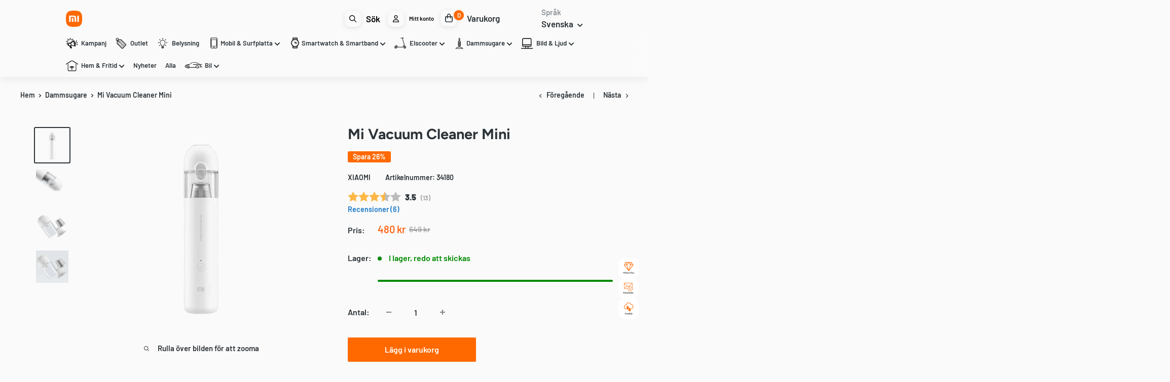

--- FILE ---
content_type: text/html; charset=utf-8
request_url: https://mistore.se/collections/dammsugare/products/mi-vacuum-cleaner-mini
body_size: 114558
content:
<!doctype html>

<html class="no-js" lang="sv">
  <head>
    <script src="//searchanise-ef84.kxcdn.com/widgets/shopify/init.js?a=4F8D3y8Y3R"></script>
    <meta charset="utf-8">
    <meta
      name="viewport"
      content="width=device-width, initial-scale=1.0, height=device-height, minimum-scale=1.0, maximum-scale=1.0"
    >
    <meta name="theme-color" content="#2c3338">

    <title>
      Mi Vacuum Cleaner Mini
    </title><meta name="description" content="Städa var som helst, när som helst Mi Vacuum Cleaner Mini är en kraftfull, sladdlös handdammsugare som gör det enklare än någonsin att hålla rent och snyggt! Dammsugaren som är kompakt i sitt format, inte större än en vattenflaska, innebär att du kan ta med den var som helst. Använd den för att städa matsmulor på borde"><link rel="canonical" href="https://mistore.se/products/mi-vacuum-cleaner-mini"><link rel="shortcut icon" href="//mistore.se/cdn/shop/files/60acc7f1684a8_548e7286-f851-4d37-9d8d-50ebeb490fce_96x96.png?v=1740728146" type="image/png"><link rel="preload" as="style" href="//mistore.se/cdn/shop/t/103/assets/theme.css?v=147141590320977335481766070873">
    <link rel="preload" as="script" href="//mistore.se/cdn/shop/t/103/assets/theme.js?v=146569098430013951621764231178">
    <link rel="preconnect" href="https://cdn.shopify.com">
    <link rel="preconnect" href="https://fonts.shopifycdn.com">
    <link rel="dns-prefetch" href="https://productreviews.shopifycdn.com">
    <link rel="dns-prefetch" href="https://ajax.googleapis.com">
    <link rel="dns-prefetch" href="https://maps.googleapis.com">
    <link rel="dns-prefetch" href="https://maps.gstatic.com">

    <meta property="og:type" content="product">
  <meta property="og:title" content="Mi Vacuum Cleaner Mini"><meta property="og:image" content="http://mistore.se/cdn/shop/files/8_bc032546-d356-4c8a-8e92-b5e28b7fa129.png?v=1742572718">
    <meta property="og:image:secure_url" content="https://mistore.se/cdn/shop/files/8_bc032546-d356-4c8a-8e92-b5e28b7fa129.png?v=1742572718">
    <meta property="og:image:width" content="1500">
    <meta property="og:image:height" content="1500">
    <meta property="product:availability" content="in stock"><meta property="product:price:amount" content="480">
  <meta property="product:price:currency" content="SEK"><meta property="og:description" content="Städa var som helst, när som helst Mi Vacuum Cleaner Mini är en kraftfull, sladdlös handdammsugare som gör det enklare än någonsin att hålla rent och snyggt! Dammsugaren som är kompakt i sitt format, inte större än en vattenflaska, innebär att du kan ta med den var som helst. Använd den för att städa matsmulor på borde"><meta property="og:url" content="https://mistore.se/products/mi-vacuum-cleaner-mini">
<meta property="og:site_name" content="Mistore"><meta name="twitter:card" content="summary"><meta name="twitter:title" content="Mi Vacuum Cleaner Mini">
  <meta name="twitter:description" content="Städa var som helst, när som helst Mi Vacuum Cleaner Mini är en kraftfull, sladdlös handdammsugare som gör det enklare än någonsin att hålla rent och snyggt! Dammsugaren som är kompakt i sitt format, inte större än en vattenflaska, innebär att du kan ta med den var som helst. Använd den för att städa matsmulor på bordet, rengöra ditt tangentbord, komma åt trånga vinklar och vrår i ditt hem eller städa bilen på nolltid - möjligheterna är oändliga.  Kraftfull i ett litet format Trots den kompakta designen och lätta vikten (500 gram) är Mi Vacuum Cleaner Mini effektiv. Den kraftfulla, borstlösa motorn arbetar med en hastighet på 88,000 rpm och en sugkraft på 6000 Pa. Den variant som är tillåten att säljas i Norden och EU har en hastighet. Andra varianter är inte tillåtna att säljas i vår region. Lätt att använda Mi">
  <meta name="twitter:image" content="https://mistore.se/cdn/shop/files/8_bc032546-d356-4c8a-8e92-b5e28b7fa129_600x600_crop_center.png?v=1742572718">
    <link rel="preload" href="//mistore.se/cdn/fonts/figtree/figtree_n7.2fd9bfe01586148e644724096c9d75e8c7a90e55.woff2" as="font" type="font/woff2" crossorigin><link rel="preload" href="//mistore.se/cdn/fonts/barlow/barlow_n6.329f582a81f63f125e63c20a5a80ae9477df68e1.woff2" as="font" type="font/woff2" crossorigin><style>
  @font-face {
  font-family: Figtree;
  font-weight: 700;
  font-style: normal;
  font-display: swap;
  src: url("//mistore.se/cdn/fonts/figtree/figtree_n7.2fd9bfe01586148e644724096c9d75e8c7a90e55.woff2") format("woff2"),
       url("//mistore.se/cdn/fonts/figtree/figtree_n7.ea05de92d862f9594794ab281c4c3a67501ef5fc.woff") format("woff");
}

  @font-face {
  font-family: Barlow;
  font-weight: 600;
  font-style: normal;
  font-display: swap;
  src: url("//mistore.se/cdn/fonts/barlow/barlow_n6.329f582a81f63f125e63c20a5a80ae9477df68e1.woff2") format("woff2"),
       url("//mistore.se/cdn/fonts/barlow/barlow_n6.0163402e36247bcb8b02716880d0b39568412e9e.woff") format("woff");
}

@font-face {
  font-family: Barlow;
  font-weight: 600;
  font-style: normal;
  font-display: swap;
  src: url("//mistore.se/cdn/fonts/barlow/barlow_n6.329f582a81f63f125e63c20a5a80ae9477df68e1.woff2") format("woff2"),
       url("//mistore.se/cdn/fonts/barlow/barlow_n6.0163402e36247bcb8b02716880d0b39568412e9e.woff") format("woff");
}

@font-face {
  font-family: Figtree;
  font-weight: 700;
  font-style: italic;
  font-display: swap;
  src: url("//mistore.se/cdn/fonts/figtree/figtree_i7.06add7096a6f2ab742e09ec7e498115904eda1fe.woff2") format("woff2"),
       url("//mistore.se/cdn/fonts/figtree/figtree_i7.ee584b5fcaccdbb5518c0228158941f8df81b101.woff") format("woff");
}


  @font-face {
  font-family: Barlow;
  font-weight: 900;
  font-style: normal;
  font-display: swap;
  src: url("//mistore.se/cdn/fonts/barlow/barlow_n9.0641981c454b3fc3d4db37ebaaf1fec3bc17cc2a.woff2") format("woff2"),
       url("//mistore.se/cdn/fonts/barlow/barlow_n9.888138f2a8741799caa670e6fd6e11a45720c1ae.woff") format("woff");
}

  @font-face {
  font-family: Barlow;
  font-weight: 600;
  font-style: italic;
  font-display: swap;
  src: url("//mistore.se/cdn/fonts/barlow/barlow_i6.5a22bd20fb27bad4d7674cc6e666fb9c77d813bb.woff2") format("woff2"),
       url("//mistore.se/cdn/fonts/barlow/barlow_i6.1c8787fcb59f3add01a87f21b38c7ef797e3b3a1.woff") format("woff");
}

  @font-face {
  font-family: Barlow;
  font-weight: 900;
  font-style: italic;
  font-display: swap;
  src: url("//mistore.se/cdn/fonts/barlow/barlow_i9.11ebc1177381737860951e28b673b99861ed4d01.woff2") format("woff2"),
       url("//mistore.se/cdn/fonts/barlow/barlow_i9.21f5e6102f93a0770915aa0d3a28461f61135770.woff") format("woff");
}


  :root {
    --default-text-font-size : 15px;
    --base-text-font-size    : 16px;
    --heading-font-family    : Figtree, sans-serif;
    --heading-font-weight    : 700;
    --heading-font-style     : normal;
    --text-font-family       : Barlow, sans-serif;
    --text-font-weight       : 600;
    --text-font-style        : normal;
    --text-font-bolder-weight: 600;
    --text-link-decoration   : underline;

    --text-color               : #2c3338;
    --text-color-rgb           : 44, 51, 56;
    --heading-color            : #2c3338;
    --border-color             : #fafafa;
    --border-color-rgb         : 250, 250, 250;
    --form-border-color        : #ededed;
    --accent-color             : #2c3338;
    --accent-color-rgb         : 44, 51, 56;
    --link-color               : #2c3338;
    --link-color-hover         : #0a0c0d;
    --background               : #fafafa;
    --secondary-background     : #fafafa;
    --secondary-background-rgb : 250, 250, 250;
    --accent-background        : rgba(44, 51, 56, 0.08);

    --input-background: #fafafa;

    --error-color       : #ff0000;
    --error-background  : rgba(255, 0, 0, 0.07);
    --success-color     : #00aa00;
    --success-background: rgba(0, 170, 0, 0.11);

    --primary-button-background      : #ff6900;
    --primary-button-background-rgb  : 255, 105, 0;
    --primary-button-text-color      : #ffffff;
    --secondary-button-background    : #ff6900;
    --secondary-button-background-rgb: 255, 105, 0;
    --secondary-button-text-color    : #ffffff;

    --header-background      : #fafafa;
    --header-text-color      : #2c3338;
    --header-light-text-color: #8a9297;
    --header-border-color    : rgba(138, 146, 151, 0.3);
    --header-accent-color    : #ff6900;

    --footer-background-color:    #fafafa;
    --footer-heading-text-color:  #2c3338;
    --footer-body-text-color:     #2c3338;
    --footer-body-text-color-rgb: 44, 51, 56;
    --footer-accent-color:        #ff6900;
    --footer-accent-color-rgb:    255, 105, 0;
    --footer-border:              1px solid var(--border-color);
    
    --flickity-arrow-color: #c7c7c7;--product-on-sale-accent           : #ff6900;
    --product-on-sale-accent-rgb       : 255, 105, 0;
    --product-on-sale-color            : #ffffff;
    --product-in-stock-color           : #008a00;
    --product-low-stock-color          : #eec000;
    --product-sold-out-color           : #8a9297;
    --product-custom-label-1-background: #008a00;
    --product-custom-label-1-color     : #ffffff;
    --product-custom-label-2-background: #00a500;
    --product-custom-label-2-color     : #ffffff;
    --product-review-star-color        : #ffbd00;

    --mobile-container-gutter : 20px;
    --desktop-container-gutter: 40px;

    /* Shopify related variables */
    --payment-terms-background-color: #fafafa;
  }
</style>

<script>
  // IE11 does not have support for CSS variables, so we have to polyfill them
  if (!(((window || {}).CSS || {}).supports && window.CSS.supports('(--a: 0)'))) {
    const script = document.createElement('script');
    script.type = 'text/javascript';
    script.src = 'https://cdn.jsdelivr.net/npm/css-vars-ponyfill@2';
    script.onload = function() {
      cssVars({});
    };

    document.getElementsByTagName('head')[0].appendChild(script);
  }
</script>

    <!-- Google Ads + GA4 Tracking för SE, FI, DK med Cookiebot Consent -->

    <!-- Ladda EN gtag.js -->
    <script async src="https://www.googletagmanager.com/gtag/js?id=AW-11467736216"></script>
    <script>
      window.dataLayer = window.dataLayer || [];
      function gtag() {
        dataLayer.push(arguments);
      }
      gtag('js', new Date());

      const hostname = window.location.hostname;

      // SE
      if (hostname.includes('.se')) {
        gtag('config', 'G-9G51ZNY3LM');
        gtag('config', 'AW-11467736216');
      }

      // FI
      if (hostname.includes('.fi')) {
        gtag('config', 'G-8PRWXZ0C5B');
        gtag('config', 'AW-16569076681');
      }

      // DK
      if (hostname.includes('.dk')) {
        gtag('config', 'G-TNT9E0TSXV');
        gtag('config', 'AW-16564773491');
      }
    </script>

    <!-- Cookiebot code here & example -->
    <script
      id="Cookiebot"
      src="https://consent.cookiebot.com/uc.js"
      data-cbid="请替换为您的ID"
      data-blockingmode="auto"
      type="text/javascript"
    ></script>
    <script>window.performance && window.performance.mark && window.performance.mark('shopify.content_for_header.start');</script><meta name="google-site-verification" content="y0GTxS8QaerCvfz8Jyhc0ci4a0VAVBIjnzmNsL40ueo">
<meta name="google-site-verification" content="Ldb29Ht0eAdocAj5pDbY67xRsxa-j6P2MeYep1UsljI">
<meta id="shopify-digital-wallet" name="shopify-digital-wallet" content="/54017622189/digital_wallets/dialog">
<meta name="shopify-checkout-api-token" content="1db3f6eb5a4f36d78df5c51d0e701ad2">
<link rel="alternate" hreflang="x-default" href="https://mistore.se/products/mi-vacuum-cleaner-mini">
<link rel="alternate" hreflang="sv" href="https://mistore.se/products/mi-vacuum-cleaner-mini">
<link rel="alternate" hreflang="en" href="https://mistore.se/en/products/mi-vacuum-cleaner-mini">
<link rel="alternate" hreflang="da-DK" href="https://mistore.dk/products/mi-stovsuger-mini">
<link rel="alternate" hreflang="en-DK" href="https://mistore.dk/en/products/mi-vacuum-cleaner-mini">
<link rel="alternate" hreflang="sv-DK" href="https://mistore.dk/sv/products/mi-vacuum-cleaner-mini">
<link rel="alternate" hreflang="fi-FI" href="https://mistore.fi/products/mi-polynimuri-mini">
<link rel="alternate" hreflang="en-FI" href="https://mistore.fi/en/products/mi-vacuum-cleaner-mini">
<link rel="alternate" hreflang="nb-NO" href="https://mistore.no/products/mi-stovsuger-mini-1">
<link rel="alternate" hreflang="en-NO" href="https://mistore.no/en/products/mi-vacuum-cleaner-mini">
<link rel="alternate" type="application/json+oembed" href="https://mistore.se/products/mi-vacuum-cleaner-mini.oembed">
<script async="async" src="/checkouts/internal/preloads.js?locale=sv-SE"></script>
<script id="apple-pay-shop-capabilities" type="application/json">{"shopId":54017622189,"countryCode":"SE","currencyCode":"SEK","merchantCapabilities":["supports3DS"],"merchantId":"gid:\/\/shopify\/Shop\/54017622189","merchantName":"Mistore","requiredBillingContactFields":["postalAddress","email","phone"],"requiredShippingContactFields":["postalAddress","email","phone"],"shippingType":"shipping","supportedNetworks":["visa","maestro","masterCard","amex"],"total":{"type":"pending","label":"Mistore","amount":"1.00"},"shopifyPaymentsEnabled":true,"supportsSubscriptions":true}</script>
<script id="shopify-features" type="application/json">{"accessToken":"1db3f6eb5a4f36d78df5c51d0e701ad2","betas":["rich-media-storefront-analytics"],"domain":"mistore.se","predictiveSearch":true,"shopId":54017622189,"locale":"sv"}</script>
<script>var Shopify = Shopify || {};
Shopify.shop = "mistore-se.myshopify.com";
Shopify.locale = "sv";
Shopify.currency = {"active":"SEK","rate":"1.0"};
Shopify.country = "SE";
Shopify.theme = {"name":"REBUY LAUNCH 2025\/09\/04 version 10.27","id":188445065551,"schema_name":"Warehouse","schema_version":"6.3.0","theme_store_id":871,"role":"main"};
Shopify.theme.handle = "null";
Shopify.theme.style = {"id":null,"handle":null};
Shopify.cdnHost = "mistore.se/cdn";
Shopify.routes = Shopify.routes || {};
Shopify.routes.root = "/";</script>
<script type="module">!function(o){(o.Shopify=o.Shopify||{}).modules=!0}(window);</script>
<script>!function(o){function n(){var o=[];function n(){o.push(Array.prototype.slice.apply(arguments))}return n.q=o,n}var t=o.Shopify=o.Shopify||{};t.loadFeatures=n(),t.autoloadFeatures=n()}(window);</script>
<script id="shop-js-analytics" type="application/json">{"pageType":"product"}</script>
<script defer="defer" async type="module" src="//mistore.se/cdn/shopifycloud/shop-js/modules/v2/client.init-shop-cart-sync_BQ29hUGy.sv.esm.js"></script>
<script defer="defer" async type="module" src="//mistore.se/cdn/shopifycloud/shop-js/modules/v2/chunk.common_DVZgvets.esm.js"></script>
<script defer="defer" async type="module" src="//mistore.se/cdn/shopifycloud/shop-js/modules/v2/chunk.modal_Dp9EJq-l.esm.js"></script>
<script type="module">
  await import("//mistore.se/cdn/shopifycloud/shop-js/modules/v2/client.init-shop-cart-sync_BQ29hUGy.sv.esm.js");
await import("//mistore.se/cdn/shopifycloud/shop-js/modules/v2/chunk.common_DVZgvets.esm.js");
await import("//mistore.se/cdn/shopifycloud/shop-js/modules/v2/chunk.modal_Dp9EJq-l.esm.js");

  window.Shopify.SignInWithShop?.initShopCartSync?.({"fedCMEnabled":true,"windoidEnabled":true});

</script>
<script>(function() {
  var isLoaded = false;
  function asyncLoad() {
    if (isLoaded) return;
    isLoaded = true;
    var urls = ["https:\/\/d23dclunsivw3h.cloudfront.net\/redirect-app.js?shop=mistore-se.myshopify.com","https:\/\/cdn.shopify.com\/s\/files\/1\/0540\/1762\/2189\/t\/63\/assets\/liquids733597832.js?shop=mistore-se.myshopify.com","https:\/\/cdn.shopify.com\/s\/files\/1\/0540\/1762\/2189\/t\/63\/assets\/cscript1728670873.js?shop=mistore-se.myshopify.com","https:\/\/static.loloyal.com\/boom-cend\/entry-js\/boom-cend.js?shop=mistore-se.myshopify.com","https:\/\/d18eg7dreypte5.cloudfront.net\/browse-abandonment\/smsbump_timer.js?shop=mistore-se.myshopify.com","https:\/\/addrevenue.io\/track.js?d=14\u0026shop=mistore-se.myshopify.com","https:\/\/cdn.pushowl.com\/latest\/sdks\/pushowl-shopify.js?subdomain=mistore-se\u0026environment=production\u0026guid=b6cf24bb-7168-46be-9ac7-a049829ba4bc\u0026shop=mistore-se.myshopify.com"];
    for (var i = 0; i < urls.length; i++) {
      var s = document.createElement('script');
      s.type = 'text/javascript';
      s.async = true;
      s.src = urls[i];
      var x = document.getElementsByTagName('script')[0];
      x.parentNode.insertBefore(s, x);
    }
  };
  if(window.attachEvent) {
    window.attachEvent('onload', asyncLoad);
  } else {
    window.addEventListener('load', asyncLoad, false);
  }
})();</script>
<script id="__st">var __st={"a":54017622189,"offset":3600,"reqid":"b6d08dce-ff82-41f8-81ef-13fc567b3ef6-1769195277","pageurl":"mistore.se\/collections\/dammsugare\/products\/mi-vacuum-cleaner-mini","u":"07dda9736d16","p":"product","rtyp":"product","rid":6241155154093};</script>
<script>window.ShopifyPaypalV4VisibilityTracking = true;</script>
<script id="captcha-bootstrap">!function(){'use strict';const t='contact',e='account',n='new_comment',o=[[t,t],['blogs',n],['comments',n],[t,'customer']],c=[[e,'customer_login'],[e,'guest_login'],[e,'recover_customer_password'],[e,'create_customer']],r=t=>t.map((([t,e])=>`form[action*='/${t}']:not([data-nocaptcha='true']) input[name='form_type'][value='${e}']`)).join(','),a=t=>()=>t?[...document.querySelectorAll(t)].map((t=>t.form)):[];function s(){const t=[...o],e=r(t);return a(e)}const i='password',u='form_key',d=['recaptcha-v3-token','g-recaptcha-response','h-captcha-response',i],f=()=>{try{return window.sessionStorage}catch{return}},m='__shopify_v',_=t=>t.elements[u];function p(t,e,n=!1){try{const o=window.sessionStorage,c=JSON.parse(o.getItem(e)),{data:r}=function(t){const{data:e,action:n}=t;return t[m]||n?{data:e,action:n}:{data:t,action:n}}(c);for(const[e,n]of Object.entries(r))t.elements[e]&&(t.elements[e].value=n);n&&o.removeItem(e)}catch(o){console.error('form repopulation failed',{error:o})}}const l='form_type',E='cptcha';function T(t){t.dataset[E]=!0}const w=window,h=w.document,L='Shopify',v='ce_forms',y='captcha';let A=!1;((t,e)=>{const n=(g='f06e6c50-85a8-45c8-87d0-21a2b65856fe',I='https://cdn.shopify.com/shopifycloud/storefront-forms-hcaptcha/ce_storefront_forms_captcha_hcaptcha.v1.5.2.iife.js',D={infoText:'Skyddas av hCaptcha',privacyText:'Integritet',termsText:'Villkor'},(t,e,n)=>{const o=w[L][v],c=o.bindForm;if(c)return c(t,g,e,D).then(n);var r;o.q.push([[t,g,e,D],n]),r=I,A||(h.body.append(Object.assign(h.createElement('script'),{id:'captcha-provider',async:!0,src:r})),A=!0)});var g,I,D;w[L]=w[L]||{},w[L][v]=w[L][v]||{},w[L][v].q=[],w[L][y]=w[L][y]||{},w[L][y].protect=function(t,e){n(t,void 0,e),T(t)},Object.freeze(w[L][y]),function(t,e,n,w,h,L){const[v,y,A,g]=function(t,e,n){const i=e?o:[],u=t?c:[],d=[...i,...u],f=r(d),m=r(i),_=r(d.filter((([t,e])=>n.includes(e))));return[a(f),a(m),a(_),s()]}(w,h,L),I=t=>{const e=t.target;return e instanceof HTMLFormElement?e:e&&e.form},D=t=>v().includes(t);t.addEventListener('submit',(t=>{const e=I(t);if(!e)return;const n=D(e)&&!e.dataset.hcaptchaBound&&!e.dataset.recaptchaBound,o=_(e),c=g().includes(e)&&(!o||!o.value);(n||c)&&t.preventDefault(),c&&!n&&(function(t){try{if(!f())return;!function(t){const e=f();if(!e)return;const n=_(t);if(!n)return;const o=n.value;o&&e.removeItem(o)}(t);const e=Array.from(Array(32),(()=>Math.random().toString(36)[2])).join('');!function(t,e){_(t)||t.append(Object.assign(document.createElement('input'),{type:'hidden',name:u})),t.elements[u].value=e}(t,e),function(t,e){const n=f();if(!n)return;const o=[...t.querySelectorAll(`input[type='${i}']`)].map((({name:t})=>t)),c=[...d,...o],r={};for(const[a,s]of new FormData(t).entries())c.includes(a)||(r[a]=s);n.setItem(e,JSON.stringify({[m]:1,action:t.action,data:r}))}(t,e)}catch(e){console.error('failed to persist form',e)}}(e),e.submit())}));const S=(t,e)=>{t&&!t.dataset[E]&&(n(t,e.some((e=>e===t))),T(t))};for(const o of['focusin','change'])t.addEventListener(o,(t=>{const e=I(t);D(e)&&S(e,y())}));const B=e.get('form_key'),M=e.get(l),P=B&&M;t.addEventListener('DOMContentLoaded',(()=>{const t=y();if(P)for(const e of t)e.elements[l].value===M&&p(e,B);[...new Set([...A(),...v().filter((t=>'true'===t.dataset.shopifyCaptcha))])].forEach((e=>S(e,t)))}))}(h,new URLSearchParams(w.location.search),n,t,e,['guest_login'])})(!1,!0)}();</script>
<script integrity="sha256-4kQ18oKyAcykRKYeNunJcIwy7WH5gtpwJnB7kiuLZ1E=" data-source-attribution="shopify.loadfeatures" defer="defer" src="//mistore.se/cdn/shopifycloud/storefront/assets/storefront/load_feature-a0a9edcb.js" crossorigin="anonymous"></script>
<script data-source-attribution="shopify.dynamic_checkout.dynamic.init">var Shopify=Shopify||{};Shopify.PaymentButton=Shopify.PaymentButton||{isStorefrontPortableWallets:!0,init:function(){window.Shopify.PaymentButton.init=function(){};var t=document.createElement("script");t.src="https://mistore.se/cdn/shopifycloud/portable-wallets/latest/portable-wallets.sv.js",t.type="module",document.head.appendChild(t)}};
</script>
<script data-source-attribution="shopify.dynamic_checkout.buyer_consent">
  function portableWalletsHideBuyerConsent(e){var t=document.getElementById("shopify-buyer-consent"),n=document.getElementById("shopify-subscription-policy-button");t&&n&&(t.classList.add("hidden"),t.setAttribute("aria-hidden","true"),n.removeEventListener("click",e))}function portableWalletsShowBuyerConsent(e){var t=document.getElementById("shopify-buyer-consent"),n=document.getElementById("shopify-subscription-policy-button");t&&n&&(t.classList.remove("hidden"),t.removeAttribute("aria-hidden"),n.addEventListener("click",e))}window.Shopify?.PaymentButton&&(window.Shopify.PaymentButton.hideBuyerConsent=portableWalletsHideBuyerConsent,window.Shopify.PaymentButton.showBuyerConsent=portableWalletsShowBuyerConsent);
</script>
<script data-source-attribution="shopify.dynamic_checkout.cart.bootstrap">document.addEventListener("DOMContentLoaded",(function(){function t(){return document.querySelector("shopify-accelerated-checkout-cart, shopify-accelerated-checkout")}if(t())Shopify.PaymentButton.init();else{new MutationObserver((function(e,n){t()&&(Shopify.PaymentButton.init(),n.disconnect())})).observe(document.body,{childList:!0,subtree:!0})}}));
</script>
<link id="shopify-accelerated-checkout-styles" rel="stylesheet" media="screen" href="https://mistore.se/cdn/shopifycloud/portable-wallets/latest/accelerated-checkout-backwards-compat.css" crossorigin="anonymous">
<style id="shopify-accelerated-checkout-cart">
        #shopify-buyer-consent {
  margin-top: 1em;
  display: inline-block;
  width: 100%;
}

#shopify-buyer-consent.hidden {
  display: none;
}

#shopify-subscription-policy-button {
  background: none;
  border: none;
  padding: 0;
  text-decoration: underline;
  font-size: inherit;
  cursor: pointer;
}

#shopify-subscription-policy-button::before {
  box-shadow: none;
}

      </style>

<script>window.performance && window.performance.mark && window.performance.mark('shopify.content_for_header.end');</script>

    <link rel="stylesheet" href="//mistore.se/cdn/shop/t/103/assets/theme.css?v=147141590320977335481766070873">
    <link rel="stylesheet" href="//mistore.se/cdn/shop/t/103/assets/custom.css?v=152551712370519751361767866130">
    <script type="application/ld+json">{"@context":"http:\/\/schema.org\/","@id":"\/products\/mi-vacuum-cleaner-mini#product","@type":"Product","brand":{"@type":"Brand","name":"Xiaomi"},"category":"Upprätta dammsugare","description":"Städa var som helst, när som helst\nMi Vacuum Cleaner Mini är en kraftfull, sladdlös handdammsugare som gör det enklare än någonsin att hålla rent och snyggt! Dammsugaren som är kompakt i sitt format, inte större än en vattenflaska, innebär att du kan ta med den var som helst. Använd den för att städa matsmulor på bordet, rengöra ditt tangentbord, komma åt trånga vinklar och vrår i ditt hem eller städa bilen på nolltid - möjligheterna är oändliga. \n\nKraftfull i ett litet format\nTrots den kompakta designen och lätta vikten (500 gram) är Mi Vacuum Cleaner Mini effektiv. Den kraftfulla, borstlösa motorn arbetar med en hastighet på 88,000 rpm och en sugkraft på 6000 Pa. Den variant som är tillåten att säljas i Norden och EU har en hastighet. Andra varianter är inte tillåtna att säljas i vår region.\n\nLätt att använda\nMi Vacuum Cleaner Mini är lätt att använda med hjälp av den snabba start- och stoppfunktionen. Det multifunktionella munstycket kommer i två olika varianter som går att använda både separat och tillsammans. Med hjälp av en knapp tömmer du enkelt och hygienskt din handdammsugare.\n\nDammfri dammsugning\nDen smarta handdammsugaren har ett dubbelt filtreringssystem med primärfilter i stål, samt HEPA-filterkärna. Det betyder att inte ens de minsta partiklarna kan fly, så att du håller dammsugningen dammfri och inte läcker damm medan du städar.  Batteriet räcker i 30 minuter.\n\n\n\n\n\nMotor\n\nBLDC, max 88,000 revolutions\/mins, One speed only\n\n\nSuction power\n8AW, 6Kpa \n\n\n\n\n Duration\n\nUp to 30mins\n\n\n\nNozzles\n2\n\n\nBattery\n2000mAh\n\n\nFilter\nHEPA, Washable\n\n\nDust bag\n100 ml\n\n\nCharging port\nType-C\n\n\n\n Weight\n\n500g\n\n\nSize\n267x55x50mm\n\n\n\n","gtin":"6934177745959","image":"https:\/\/mistore.se\/cdn\/shop\/files\/8_bc032546-d356-4c8a-8e92-b5e28b7fa129.png?v=1742572718\u0026width=1920","name":"Mi Vacuum Cleaner Mini","offers":{"@id":"\/products\/mi-vacuum-cleaner-mini?variant=38060036980909#offer","@type":"Offer","availability":"http:\/\/schema.org\/InStock","price":"479.57","priceCurrency":"SEK","url":"https:\/\/mistore.se\/products\/mi-vacuum-cleaner-mini?variant=38060036980909"},"sku":"34180","url":"https:\/\/mistore.se\/products\/mi-vacuum-cleaner-mini"}</script><script type="application/ld+json">
  {
    "@context": "https://schema.org",
    "@type": "BreadcrumbList",
    "itemListElement": [{
        "@type": "ListItem",
        "position": 1,
        "name": "Hem",
        "item": "https://mistore.se"
      },{
            "@type": "ListItem",
            "position": 2,
            "name": "Dammsugare",
            "item": "https://mistore.se/collections/dammsugare"
          }, {
            "@type": "ListItem",
            "position": 3,
            "name": "Mi Vacuum Cleaner Mini",
            "item": "https://mistore.se/products/mi-vacuum-cleaner-mini"
          }]
  }
</script>

    <script>
      // This allows to expose several variables to the global scope, to be used in scripts
      window.theme = {
        pageType: "product",
        cartCount: 0,
        moneyFormat: "{{amount_no_decimals}} kr",
        moneyWithCurrencyFormat: "{{amount_no_decimals}} SEK",
        currencyCodeEnabled: false,
        showDiscount: true,
        discountMode: "percentage",
        cartType: "drawer"
      };

      window.routes = {
        rootUrl: "\/",
        rootUrlWithoutSlash: '',
        cartUrl: "\/cart",
        cartAddUrl: "\/cart\/add",
        cartChangeUrl: "\/cart\/change",
        searchUrl: "\/search",
        productRecommendationsUrl: "\/recommendations\/products"
      };

      window.languages = {
        productRegularPrice: "Ordinarie pris",
        productSalePrice: "Reapris",
        collectionOnSaleLabel: "Spara {{savings}}",
        productFormUnavailable: "Ej tillgänglig",
        productFormAddToCart: "Lägg i varukorg",
        productFormPreOrder: "Förbeställ",
        productFormSoldOut: "Slutsåld",
        productAdded: "Produkten har lagts till i din varukorg",
        productAddedShort: "Tillagd!",
        shippingEstimatorNoResults: "Ingen frakt kunde hittas för din adress.",
        shippingEstimatorOneResult: "Det finns ett fraktalternativ för din adress:",
        shippingEstimatorMultipleResults: "Det finns {{count}} fraktalternativ för din adress:",
        shippingEstimatorErrors: "Det finns några fel:"
      };

      document.documentElement.className = document.documentElement.className.replace('no-js', 'js');
    </script><script src="//mistore.se/cdn/shop/t/103/assets/theme.js?v=146569098430013951621764231178" defer></script>
    <script src="//mistore.se/cdn/shop/t/103/assets/custom.js?v=102476495355921946141761597493" defer></script><script>
        (function () {
          window.onpageshow = function () {
            // We force re-freshing the cart content onpageshow, as most browsers will serve a cache copy when hitting the
            // back button, which cause staled data
            document.documentElement.dispatchEvent(
              new CustomEvent('cart:refresh', {
                bubbles: true,
                detail: { scrollToTop: false },
              })
            );
          };
        })();
      </script><style>
        a.btn.btn-lg.align_mig.btn {
          margin-top: 10px;
      }
    </style>
    
    <script type="text/javascript">
  const lang = document.documentElement.lang ? document.documentElement.lang : 'en'
 //<![CDATA[
  window.lipscoreInit = function() {
      lipscore.init({
          apiKey: "017fef7d0436533a2442e0c7"
      });
  };

  (function() {
      var scr = document.createElement('script'); scr.async = 1;
      scr.src = "//static.lipscore.com/assets/"+ lang +"/lipscore-v1.js";
      document.getElementsByTagName('head')[0].appendChild(scr);
  })();var count = 0;
      function initWidgets() {
          count++;
          try {
              window.lipscore.initWidgets(true);
          } catch (e) { }

          setTimeout(
              function () {
                  initWidgets();
              }, (1 * 1000));
      }

      initWidgets();//]]>
</script>


    <link href="//mistore.se/cdn/shop/t/103/assets/custom-styles.css?v=8272206622927790121761597490" rel="stylesheet" type="text/css" media="all" />
  <!-- BEGIN app block: shopify://apps/eg-auto-add-to-cart/blocks/app-embed/0f7d4f74-1e89-4820-aec4-6564d7e535d2 -->










  
    <script
      async
      type="text/javascript"
      src="https://cdn.506.io/eg/script.js?shop=mistore-se.myshopify.com&v=7"
    ></script>
  



  <meta id="easygift-shop" itemid="c2hvcF8kXzE3NjkxOTUyNzg=" content="{&quot;isInstalled&quot;:true,&quot;installedOn&quot;:&quot;2025-10-21T09:14:51.738Z&quot;,&quot;appVersion&quot;:&quot;3.0&quot;,&quot;subscriptionName&quot;:&quot;Standard&quot;,&quot;cartAnalytics&quot;:true,&quot;freeTrialEndsOn&quot;:null,&quot;settings&quot;:{&quot;reminderBannerStyle&quot;:{&quot;position&quot;:{&quot;horizontal&quot;:&quot;right&quot;,&quot;vertical&quot;:&quot;bottom&quot;},&quot;primaryColor&quot;:&quot;#000000&quot;,&quot;cssStyles&quot;:&quot;&quot;,&quot;headerText&quot;:&quot;Click here to reopen missed deals&quot;,&quot;subHeaderText&quot;:null,&quot;showImage&quot;:false,&quot;imageUrl&quot;:&quot;https:\/\/cdn.506.io\/eg\/eg_notification_default_512x512.png&quot;,&quot;displayAfter&quot;:5,&quot;closingMode&quot;:&quot;doNotAutoClose&quot;,&quot;selfcloseAfter&quot;:5,&quot;reshowBannerAfter&quot;:&quot;everyNewSession&quot;},&quot;addedItemIdentifier&quot;:&quot;_Gifted&quot;,&quot;ignoreOtherAppLineItems&quot;:null,&quot;customVariantsInfoLifetimeMins&quot;:1440,&quot;redirectPath&quot;:null,&quot;ignoreNonStandardCartRequests&quot;:false,&quot;bannerStyle&quot;:{&quot;position&quot;:{&quot;horizontal&quot;:&quot;right&quot;,&quot;vertical&quot;:&quot;bottom&quot;},&quot;primaryColor&quot;:&quot;#000000&quot;,&quot;cssStyles&quot;:&quot; #aca-banners-wrapper {\n           display: block; \n        right: 0;\n        bottom: 0;       \n           position: fixed;\n           z-index: 99999999;\n           max-height: 100%;\n           overflow: auto;\n       }\n       .aca-banner-container {\n           display: flex;\n           flex-direction: row;\n           text-align: left;\n           font-size: 16px;\n           margin: 12px;\n           padding: 8px;\n           background-color: #FFFFFF;\n           width: fit-content;\n           box-shadow: rgb(170 170 170) 0px 0px 5px;\n           border-radius: 8px;\n           opacity: 0;\n           transition: opacity 0.4s ease-in-out;\n           position: relative;\n       }\n       .aca-banner-container .aca-banner-image {\n           display: flex;\n           align-items: center;\n           justify-content: center;\n           min-height: 60px;\n           min-width: 60px;\n           height: 60px;\n           width: 60px;\n           background-color: transparent;\n           margin: 8px;\n       }\n       .aca-banner-image img {\n           display: block;\n           max-width: 100%;\n           max-height: 100%;\n           width: auto;\n           height: auto;\n           border-radius: 6px;\n           box-shadow: rgba(99, 115, 129, 0.29) 0px 0px 4px 1px;\n       }\n       .aca-banner-container .aca-banner-text {\n           flex-grow: 1;\n           margin: 8px;\n           max-width: 260px;\n           margin-right: 25px;\n       }\n       .aca-banner-heading {\n           font-size: 24px;\n           margin: 0 0 0.3em 0;\n           line-height: normal;\n           word-break: break-word;\n           line-height: 1.2;\n           max-height: 3.6em;\n           overflow: hidden;\n           color: #000000;\n       }\n       .aca-banner-subheading {\n           font-size: 14px;\n           margin: 0;\n           line-height: normal;\n           word-break: break-word;\n           line-height: 1.4;\n           max-height: 5.6em;\n           overflow: hidden;\n           color: #000000;\n       }\n       .aca-banner-close {\n           flex-grow: 1;\n           margin: 5px;\n           max-width: 260px;\n           cursor: pointer;\n           top: 1px;\n           right: 1px;\n           position: absolute;\n       }\n       .aca-banner-btn{\n        margin-top:0px;\n      }\n       @media screen and (max-width: 450px) {\n         #aca-banners-wrapper{\n           left: 0;\n           right: 0;\n         }\n         .aca-banner-container {\n           width: auto;\n         }\n         .aca-banner-container .aca-banner-text {\n           max-width: none;\n         }\n       }&quot;},&quot;themePresetId&quot;:&quot;0&quot;,&quot;notificationStyle&quot;:{&quot;position&quot;:{&quot;horizontal&quot;:&quot;right&quot;,&quot;vertical&quot;:&quot;bottom&quot;},&quot;primaryColor&quot;:&quot;#0d0b0b&quot;,&quot;duration&quot;:&quot;5&quot;,&quot;cssStyles&quot;:&quot;#aca-notifications-wrapper {\n  display: block;\n  right: 0;\n  bottom: 0;\n  position: fixed;\n  z-index: 99999999;\n  max-height: 100%;\n  overflow: auto;\n}\n.aca-notification-container {\n  display: flex;\n  flex-direction: row;\n  text-align: left;\n  font-size: 14px;\n  margin: 12px;\n  padding: 8px;\n  background-color: #FFFFFF;\n  width: fit-content;\n  box-shadow: rgb(170 170 170) 0px 0px 5px;\n  border-radius: 8px;\n  opacity: 0;\n  transition: opacity 0.4s ease-in-out;\n}\n.aca-notification-container .aca-notification-image {\n  display: flex;\n  align-items: center;\n  justify-content: center;&quot;,&quot;hasCustomizations&quot;:true},&quot;fetchCartData&quot;:true,&quot;useLocalStorage&quot;:{&quot;enabled&quot;:false,&quot;expiryMinutes&quot;:null},&quot;popupStyle&quot;:{&quot;closeModalOutsideClick&quot;:true,&quot;priceShowZeroDecimals&quot;:true,&quot;subscriptionLabel&quot;:null,&quot;primaryColor&quot;:&quot;#3A3A3A&quot;,&quot;secondaryColor&quot;:&quot;#3A3A3A&quot;,&quot;cssStyles&quot;:null,&quot;hasCustomizations&quot;:false,&quot;addButtonText&quot;:&quot;Select&quot;,&quot;dismissButtonText&quot;:&quot;Close&quot;,&quot;outOfStockButtonText&quot;:&quot;Out of Stock&quot;,&quot;imageUrl&quot;:null,&quot;showProductLink&quot;:false},&quot;refreshAfterBannerClick&quot;:false,&quot;disableReapplyRules&quot;:false,&quot;disableReloadOnFailedAddition&quot;:true,&quot;autoReloadCartPage&quot;:false,&quot;ajaxRedirectPath&quot;:null,&quot;allowSimultaneousRequests&quot;:false,&quot;applyRulesOnCheckout&quot;:false,&quot;enableCartCtrlOverrides&quot;:true,&quot;scriptSettings&quot;:{&quot;branding&quot;:{&quot;removalRequestSent&quot;:null,&quot;show&quot;:false},&quot;productPageRedirection&quot;:{&quot;enabled&quot;:false,&quot;products&quot;:[],&quot;redirectionURL&quot;:&quot;\/&quot;},&quot;debugging&quot;:{&quot;enabled&quot;:true,&quot;enabledOn&quot;:&quot;2025-10-29T05:28:33.433Z&quot;,&quot;stringifyObj&quot;:false},&quot;fetchCartDataBeforeRequest&quot;:false,&quot;customCSS&quot;:null,&quot;decodePayload&quot;:false,&quot;delayUpdates&quot;:2000,&quot;enableBuyNowInterceptions&quot;:false,&quot;fetchProductInfoFromSavedDomain&quot;:false,&quot;hideAlertsOnFrontend&quot;:false,&quot;hideGiftedPropertyText&quot;:false,&quot;removeEGPropertyFromSplitActionLineItems&quot;:false,&quot;removeProductsAddedFromExpiredRules&quot;:false,&quot;useFinalPrice&quot;:false}},&quot;translations&quot;:null,&quot;defaultLocale&quot;:&quot;sv&quot;,&quot;shopDomain&quot;:&quot;mistore.se&quot;}">


<script defer>
  (async function() {
    try {

      const blockVersion = "v3"
      if (blockVersion != "v3") {
        return
      }

      let metaErrorFlag = false;
      if (metaErrorFlag) {
        return
      }

      // Parse metafields as JSON
      const metafields = {"easygift-rule-68f7538e4f1d5be743846775":{"schedule":{"enabled":false,"starts":null,"ends":null},"trigger":{"productTags":{"targets":[],"collectionInfo":null,"sellingPlan":null},"type":"productsInclude","minCartValue":null,"hasUpperCartValue":false,"upperCartValue":null,"products":[{"name":"Xiaomi Electric Scooter 4 EU - Default Title","variantId":47179203248463,"variantGid":"gid:\/\/shopify\/ProductVariant\/47179203248463","productGid":"gid:\/\/shopify\/Product\/8658728845647","handle":"xiaomi-electric-scooter-4-eu","sellingPlans":[],"alerts":[],"_id":"690af819c6efb3cf73f0e6e5"},{"name":"Xiaomi Electric Scooter 4 Lite (2nd Gen) EU 25km\/h - Default Title","variantId":49174360097103,"variantGid":"gid:\/\/shopify\/ProductVariant\/49174360097103","productGid":"gid:\/\/shopify\/Product\/9243117093199","handle":"xiaomi-electric-scooter-4-lite-2nd-gen-eu","sellingPlans":[],"alerts":[],"_id":"690af819c6efb3cf73f0e6e6"},{"name":"Xiaomi Electric Scooter 4 Lite (2nd Gen) NE - Default Title","variantId":49174360031567,"variantGid":"gid:\/\/shopify\/ProductVariant\/49174360031567","productGid":"gid:\/\/shopify\/Product\/9243120763215","handle":"xiaomi-electric-scooter-4-lite-2nd-gen-ne","sellingPlans":[],"alerts":[],"_id":"690af819c6efb3cf73f0e6e7"},{"name":"Xiaomi Electric Scooter 4 Nordic - Default Title","variantId":47179794055503,"variantGid":"gid:\/\/shopify\/ProductVariant\/47179794055503","productGid":"gid:\/\/shopify\/Product\/8658774294863","handle":"xiaomi-electric-scooter-4-nordic","sellingPlans":[],"alerts":[],"_id":"690af819c6efb3cf73f0e6e8"},{"name":"Xiaomi Electric Scooter 4 Pro (2nd Gen) EU - Default Title","variantId":49174360064335,"variantGid":"gid:\/\/shopify\/ProductVariant\/49174360064335","productGid":"gid:\/\/shopify\/Product\/9243117420879","handle":"xiaomi-electric-scooter-4-pro-2nd-gen-eu","sellingPlans":[],"alerts":[],"_id":"690af819c6efb3cf73f0e6e9"},{"name":"Xiaomi Electric Scooter 4 Pro (2nd Gen) NE - Default Title","variantId":49174360162639,"variantGid":"gid:\/\/shopify\/ProductVariant\/49174360162639","productGid":"gid:\/\/shopify\/Product\/9083296579919","handle":"xiaomi-electric-scooter-4-pro-2nd-gen-ne","sellingPlans":[],"alerts":[],"_id":"690af819c6efb3cf73f0e6ea"},{"name":"Xiaomi Electric Scooter 4 Pro Nordic - Default Title","variantId":48273393353039,"variantGid":"gid:\/\/shopify\/ProductVariant\/48273393353039","productGid":"gid:\/\/shopify\/Product\/8914760040783","handle":"mi-electric-scooter-4-pro-nordic","sellingPlans":[],"alerts":[],"_id":"690af819c6efb3cf73f0e6eb"},{"name":"Xiaomi Electric scooter 4 Ultra 20km\/h DE - Default Title","variantId":48997661835599,"variantGid":"gid:\/\/shopify\/ProductVariant\/48997661835599","productGid":"gid:\/\/shopify\/Product\/9309875962191","handle":"xiaomi-electric-scooter-4-ultra-de","sellingPlans":[],"alerts":[],"_id":"690af819c6efb3cf73f0e6ec"},{"name":"Xiaomi Electric Scooter 4 Ultra EU - Default Title","variantId":47179961532751,"variantGid":"gid:\/\/shopify\/ProductVariant\/47179961532751","productGid":"gid:\/\/shopify\/Product\/8658783076687","handle":"xiaomi-electric-scooter-4-ultra-eu","sellingPlans":[],"alerts":[],"_id":"690af819c6efb3cf73f0e6ed"},{"name":"Xiaomi Electric Scooter 5 - 20km\/h - Default Title","variantId":54440845214031,"variantGid":"gid:\/\/shopify\/ProductVariant\/54440845214031","productGid":"gid:\/\/shopify\/Product\/15152968991055","handle":"xiaomi-electric-scooter-5-20km-h","sellingPlans":[],"alerts":[],"_id":"690af819c6efb3cf73f0e6ee"},{"name":"Xiaomi Electric Scooter 5 GL 25km\/h - Default Title","variantId":54440863826255,"variantGid":"gid:\/\/shopify\/ProductVariant\/54440863826255","productGid":"gid:\/\/shopify\/Product\/15152976593231","handle":"xiaomi-electric-scooter-5-20km-h-copy","sellingPlans":[],"alerts":[],"_id":"690af819c6efb3cf73f0e6ef"},{"name":"Xiaomi Electric Scooter 5 Max 20km\/h - Default Title","variantId":54574697283919,"variantGid":"gid:\/\/shopify\/ProductVariant\/54574697283919","productGid":"gid:\/\/shopify\/Product\/15193107464527","handle":"xiaomi-electric-scooter-5-max-20km-h","sellingPlans":[],"alerts":[],"_id":"690af819c6efb3cf73f0e6f0"},{"name":"Xiaomi Electric Scooter 5 Max GL 25km\/h - Default Title","variantId":54574838612303,"variantGid":"gid:\/\/shopify\/ProductVariant\/54574838612303","productGid":"gid:\/\/shopify\/Product\/15193178407247","handle":"xiaomi-electric-scooter-5-max-gl-25km-h","sellingPlans":[],"alerts":[],"_id":"690af819c6efb3cf73f0e6f1"},{"name":"Xiaomi Electric Scooter 5 Plus 20km\/h - Default Title","variantId":55722495246671,"variantGid":"gid:\/\/shopify\/ProductVariant\/55722495246671","productGid":"gid:\/\/shopify\/Product\/15540214628687","handle":"xiaomi-electric-scooter-5-plus-20km-h-1","sellingPlans":[],"alerts":[],"_id":"690af819c6efb3cf73f0e6f2"},{"name":"Xiaomi Electric Scooter 5 Plus GL 25km\/h - Default Title","variantId":55721860301135,"variantGid":"gid:\/\/shopify\/ProductVariant\/55721860301135","productGid":"gid:\/\/shopify\/Product\/15540069466447","handle":"xiaomi-electric-scooter-5-plus-gl-25km-h","sellingPlans":[],"alerts":[],"_id":"690af819c6efb3cf73f0e6f3"},{"name":"Xiaomi Electric Scooter 5 Pro 20km\/h - Default Title","variantId":54441383264591,"variantGid":"gid:\/\/shopify\/ProductVariant\/54441383264591","productGid":"gid:\/\/shopify\/Product\/15153160290639","handle":"xiaomi-electric-scooter-5-pro-20km-h","sellingPlans":[],"alerts":[],"_id":"690af819c6efb3cf73f0e6f4"},{"name":"Xiaomi Electric Scooter 5 Pro GL 25km\/h - Default Title","variantId":54441280307535,"variantGid":"gid:\/\/shopify\/ProductVariant\/54441280307535","productGid":"gid:\/\/shopify\/Product\/15153123918159","handle":"xiaomi-electric-scooter-5-pro-nordic-25km-h","sellingPlans":[],"alerts":[],"_id":"690af819c6efb3cf73f0e6f5"},{"name":"Xiaomi Electric Scooter Elite GL- 25km\/h - Default Title","variantId":55089993449807,"variantGid":"gid:\/\/shopify\/ProductVariant\/55089993449807","productGid":"gid:\/\/shopify\/Product\/15359878136143","handle":"xiaomi-electric-scooter-elite-gl-25km-h","sellingPlans":[],"alerts":[],"_id":"690af819c6efb3cf73f0e6f6"},{"name":"Xiaomi Electric Scooter Elite NE- 20km\/h - Default Title","variantId":55370595598671,"variantGid":"gid:\/\/shopify\/ProductVariant\/55370595598671","productGid":"gid:\/\/shopify\/Product\/15441478975823","handle":"xiaomi-electric-scooter-elite-ne-20km-h","sellingPlans":[],"alerts":[],"_id":"690af819c6efb3cf73f0e6f7"},{"name":"Xiaomi Electric Scooter Elite- 20km\/h - Default Title","variantId":55089994301775,"variantGid":"gid:\/\/shopify\/ProductVariant\/55089994301775","productGid":"gid:\/\/shopify\/Product\/15359879151951","handle":"xiaomi-electric-scooter-elite-20km-h","sellingPlans":[],"alerts":[],"_id":"690af819c6efb3cf73f0e6f8"},{"name":"Xiaomi Electric Scooter Pro 2 Nordic Edition - Default Title","variantId":39483742847149,"variantGid":"gid:\/\/shopify\/ProductVariant\/39483742847149","productGid":"gid:\/\/shopify\/Product\/6592720994477","handle":"mi-electric-scooter-pro2-nordic-edition-1","sellingPlans":[],"alerts":[],"_id":"690af819c6efb3cf73f0e6f9"}],"collections":[],"condition":"quantity","conditionMin":1,"conditionMax":null,"collectionSellingPlanType":null},"action":{"notification":{"enabled":false,"headerText":null,"subHeaderText":null,"showImage":false,"imageUrl":""},"discount":{"issue":null,"type":"app","id":"gid:\/\/shopify\/DiscountAutomaticNode\/2216277868879","title":"BF FREE GIFT","createdByEasyGift":true,"easygiftAppDiscount":true,"discountType":"percentage","value":100},"popupOptions":{"headline":null,"subHeadline":null,"showItemsPrice":false,"showVariantsSeparately":false,"popupDismissable":false,"imageUrl":null,"persistPopup":false,"rewardQuantity":1,"showDiscountedPrice":false,"hideOOSItems":false},"banner":{"enabled":false,"headerText":null,"subHeaderText":null,"showImage":false,"imageUrl":null,"displayAfter":"5","closingMode":"doNotAutoClose","selfcloseAfter":"5","reshowBannerAfter":"everyNewSession","redirectLink":null},"type":"addAutomatically","products":[{"name":"Xiaomi cykel \/ elscooter hjälm (Svart) M - Default Title","variantId":"42990310916325","variantGid":"gid:\/\/shopify\/ProductVariant\/42990310916325","productGid":"gid:\/\/shopify\/Product\/7835781890277","quantity":1,"handle":"xiaomi-commuter-helmet","price":"99.00"}],"limit":1,"preventProductRemoval":false,"addAvailableProducts":false},"targeting":{"link":{"destination":null,"data":null,"cookieLifetime":14},"additionalCriteria":{"geo":{"include":[],"exclude":[]},"type":null,"customerTags":[],"customerTagsExcluded":[],"customerId":[],"orderCount":null,"hasOrderCountMax":false,"orderCountMax":null,"totalSpent":null,"hasTotalSpentMax":false,"totalSpentMax":null},"type":"all"},"settings":{"worksInReverse":true,"runsOncePerSession":false,"preventAddedItemPurchase":false,"showReminderBanner":false},"_id":"68f7538e4f1d5be743846775","name":"scooter gift","store":"68f74cec3c4a0220a34e202a","shop":"mistore-se","active":true,"translations":null,"createdAt":"2025-10-21T09:34:07.001Z","updatedAt":"2025-11-28T08:38:02.902Z","__v":0},"easygift-rule-6901c2fa0c8d7ba83af77348":{"schedule":{"enabled":false,"starts":null,"ends":null},"trigger":{"productTags":{"targets":[],"collectionInfo":null,"sellingPlan":null},"type":"productsInclude","minCartValue":null,"hasUpperCartValue":false,"upperCartValue":null,"products":[{"name":"Xiaomi 14T  + Xiaomi Watch 2 BUNDLE 512+12GB - 12+512G \/ gray","variantId":49871895167311,"variantGid":"gid:\/\/shopify\/ProductVariant\/49871895167311","productGid":"gid:\/\/shopify\/Product\/9595204501839","handle":"xiaomi-14t-xiaomi-watch-2-bundle-presale-copy","sellingPlans":[],"alerts":[],"_id":"6927eeb92d0d79b9a7194e24"},{"name":"Xiaomi 14T  + Xiaomi Watch 2 BUNDLE 512+12GB - 12+512G \/ black","variantId":49871895200079,"variantGid":"gid:\/\/shopify\/ProductVariant\/49871895200079","productGid":"gid:\/\/shopify\/Product\/9595204501839","handle":"xiaomi-14t-xiaomi-watch-2-bundle-presale-copy","sellingPlans":[],"alerts":[],"_id":"6927eeb92d0d79b9a7194e25"},{"name":"Xiaomi 14T  + Xiaomi Watch 2 BUNDLE 512+12GB - 12+512G \/ green","variantId":49871895232847,"variantGid":"gid:\/\/shopify\/ProductVariant\/49871895232847","productGid":"gid:\/\/shopify\/Product\/9595204501839","handle":"xiaomi-14t-xiaomi-watch-2-bundle-presale-copy","sellingPlans":[],"alerts":[],"_id":"6927eeb92d0d79b9a7194e26"},{"name":"Xiaomi 14T  + Xiaomi Watch 2 BUNDLE 512+12GB - 12+512G \/ blue","variantId":49871895265615,"variantGid":"gid:\/\/shopify\/ProductVariant\/49871895265615","productGid":"gid:\/\/shopify\/Product\/9595204501839","handle":"xiaomi-14t-xiaomi-watch-2-bundle-presale-copy","sellingPlans":[],"alerts":[],"_id":"6927eeb92d0d79b9a7194e27"},{"name":"Xiaomi 14T + Xiaomi Watch 2 BUNDLE 256+12GB - 12+256G \/ Green","variantId":49871896150351,"variantGid":"gid:\/\/shopify\/ProductVariant\/49871896150351","productGid":"gid:\/\/shopify\/Product\/9588226097487","handle":"xiaomi-14-t-with-watch-2-black-bundle","sellingPlans":[],"alerts":[],"_id":"6927eeb92d0d79b9a7194e28"},{"name":"Xiaomi 14T + Xiaomi Watch 2 BUNDLE 256+12GB - 12+256G \/ Blue","variantId":49871896183119,"variantGid":"gid:\/\/shopify\/ProductVariant\/49871896183119","productGid":"gid:\/\/shopify\/Product\/9588226097487","handle":"xiaomi-14-t-with-watch-2-black-bundle","sellingPlans":[],"alerts":[],"_id":"6927eeb92d0d79b9a7194e29"},{"name":"Xiaomi Watch 2 - Svart","variantId":48313932775759,"variantGid":"gid:\/\/shopify\/ProductVariant\/48313932775759","productGid":"gid:\/\/shopify\/Product\/8929904099663","handle":"xiaomi-watch-2","sellingPlans":[],"alerts":[],"_id":"6927eeb92d0d79b9a7194e2a"},{"name":"Xiaomi Watch 2 - Silver","variantId":54684064088399,"variantGid":"gid:\/\/shopify\/ProductVariant\/54684064088399","productGid":"gid:\/\/shopify\/Product\/8929904099663","handle":"xiaomi-watch-2","sellingPlans":[],"alerts":[],"_id":"6927eeb92d0d79b9a7194e2b"},{"name":"Xiaomi Watch 2 Pro - Svart","variantId":49174361112911,"variantGid":"gid:\/\/shopify\/ProductVariant\/49174361112911","productGid":"gid:\/\/shopify\/Product\/8771517088079","handle":"xiaomi-watch-2-pro-4g-lte","sellingPlans":[],"alerts":[],"_id":"6927eeb92d0d79b9a7194e2c"},{"name":"Xiaomi Watch 2 Pro - Brons","variantId":54738573820239,"variantGid":"gid:\/\/shopify\/ProductVariant\/54738573820239","productGid":"gid:\/\/shopify\/Product\/8771517088079","handle":"xiaomi-watch-2-pro-4g-lte","sellingPlans":[],"alerts":[],"_id":"6927eeb92d0d79b9a7194e2d"},{"name":"Xiaomi Watch 2+ REDMI buds 6 Lite - Svart","variantId":49199583035727,"variantGid":"gid:\/\/shopify\/ProductVariant\/49199583035727","productGid":"gid:\/\/shopify\/Product\/9393185292623","handle":"xiaomi-watch-2-copy","sellingPlans":[],"alerts":[],"_id":"6927eeb92d0d79b9a7194e2e"},{"name":"Xiaomi Watch 2+ REDMI buds 6 Lite - Silver","variantId":54684039676239,"variantGid":"gid:\/\/shopify\/ProductVariant\/54684039676239","productGid":"gid:\/\/shopify\/Product\/9393185292623","handle":"xiaomi-watch-2-copy","sellingPlans":[],"alerts":[],"_id":"6927eeb92d0d79b9a7194e2f"}],"collections":[],"condition":"quantity","conditionMin":1,"conditionMax":null,"collectionSellingPlanType":null},"action":{"notification":{"enabled":false,"headerText":null,"subHeaderText":null,"showImage":false,"imageUrl":""},"discount":{"issue":null,"type":"app","id":"gid:\/\/shopify\/DiscountAutomaticNode\/2216277901647","title":"watch 4 free gift","createdByEasyGift":true,"easygiftAppDiscount":true,"discountType":"percentage","value":100},"popupOptions":{"headline":null,"subHeadline":null,"showItemsPrice":false,"showVariantsSeparately":false,"popupDismissable":false,"imageUrl":null,"persistPopup":false,"rewardQuantity":1,"showDiscountedPrice":false,"hideOOSItems":false},"banner":{"enabled":false,"headerText":null,"subHeaderText":null,"showImage":false,"imageUrl":null,"displayAfter":"5","closingMode":"doNotAutoClose","selfcloseAfter":"5","reshowBannerAfter":"everyNewSession","redirectLink":null},"type":"addAutomatically","products":[{"name":"REDMI Watch 2 Lite Strap - Pink","variantId":"54684108128591","variantGid":"gid:\/\/shopify\/ProductVariant\/54684108128591","productGid":"gid:\/\/shopify\/Product\/7600514629861","quantity":1,"handle":"redmi-watch-2-lite-strap","price":"19.00"}],"limit":1,"preventProductRemoval":false,"addAvailableProducts":false},"targeting":{"link":{"destination":null,"data":null,"cookieLifetime":14},"additionalCriteria":{"geo":{"include":[],"exclude":[]},"type":null,"customerTags":[],"customerTagsExcluded":[],"customerId":[],"orderCount":null,"hasOrderCountMax":false,"orderCountMax":null,"totalSpent":null,"hasTotalSpentMax":false,"totalSpentMax":null},"type":"all"},"settings":{"worksInReverse":true,"runsOncePerSession":false,"preventAddedItemPurchase":false,"showReminderBanner":false},"_id":"6901c2fa0c8d7ba83af77348","name":"redmi watch 4 gift-strap","store":"68f74cec3c4a0220a34e202a","shop":"mistore-se","active":true,"translations":null,"createdAt":"2025-10-29T07:32:10.730Z","updatedAt":"2025-12-18T09:06:20.213Z","__v":0}};

      // Process metafields in JavaScript
      let savedRulesArray = [];
      for (const [key, value] of Object.entries(metafields)) {
        if (value) {
          for (const prop in value) {
            // avoiding Object.Keys for performance gain -- no need to make an array of keys.
            savedRulesArray.push(value);
            break;
          }
        }
      }

      const metaTag = document.createElement('meta');
      metaTag.id = 'easygift-rules';
      metaTag.content = JSON.stringify(savedRulesArray);
      metaTag.setAttribute('itemid', 'cnVsZXNfJF8xNzY5MTk1Mjc4');

      document.head.appendChild(metaTag);
      } catch (err) {
        
      }
  })();
</script>


  <script
    type="text/javascript"
    defer
  >

    (function () {
      try {
        window.EG_INFO = window.EG_INFO || {};
        var shopInfo = {"isInstalled":true,"installedOn":"2025-10-21T09:14:51.738Z","appVersion":"3.0","subscriptionName":"Standard","cartAnalytics":true,"freeTrialEndsOn":null,"settings":{"reminderBannerStyle":{"position":{"horizontal":"right","vertical":"bottom"},"primaryColor":"#000000","cssStyles":"","headerText":"Click here to reopen missed deals","subHeaderText":null,"showImage":false,"imageUrl":"https:\/\/cdn.506.io\/eg\/eg_notification_default_512x512.png","displayAfter":5,"closingMode":"doNotAutoClose","selfcloseAfter":5,"reshowBannerAfter":"everyNewSession"},"addedItemIdentifier":"_Gifted","ignoreOtherAppLineItems":null,"customVariantsInfoLifetimeMins":1440,"redirectPath":null,"ignoreNonStandardCartRequests":false,"bannerStyle":{"position":{"horizontal":"right","vertical":"bottom"},"primaryColor":"#000000","cssStyles":" #aca-banners-wrapper {\n           display: block; \n        right: 0;\n        bottom: 0;       \n           position: fixed;\n           z-index: 99999999;\n           max-height: 100%;\n           overflow: auto;\n       }\n       .aca-banner-container {\n           display: flex;\n           flex-direction: row;\n           text-align: left;\n           font-size: 16px;\n           margin: 12px;\n           padding: 8px;\n           background-color: #FFFFFF;\n           width: fit-content;\n           box-shadow: rgb(170 170 170) 0px 0px 5px;\n           border-radius: 8px;\n           opacity: 0;\n           transition: opacity 0.4s ease-in-out;\n           position: relative;\n       }\n       .aca-banner-container .aca-banner-image {\n           display: flex;\n           align-items: center;\n           justify-content: center;\n           min-height: 60px;\n           min-width: 60px;\n           height: 60px;\n           width: 60px;\n           background-color: transparent;\n           margin: 8px;\n       }\n       .aca-banner-image img {\n           display: block;\n           max-width: 100%;\n           max-height: 100%;\n           width: auto;\n           height: auto;\n           border-radius: 6px;\n           box-shadow: rgba(99, 115, 129, 0.29) 0px 0px 4px 1px;\n       }\n       .aca-banner-container .aca-banner-text {\n           flex-grow: 1;\n           margin: 8px;\n           max-width: 260px;\n           margin-right: 25px;\n       }\n       .aca-banner-heading {\n           font-size: 24px;\n           margin: 0 0 0.3em 0;\n           line-height: normal;\n           word-break: break-word;\n           line-height: 1.2;\n           max-height: 3.6em;\n           overflow: hidden;\n           color: #000000;\n       }\n       .aca-banner-subheading {\n           font-size: 14px;\n           margin: 0;\n           line-height: normal;\n           word-break: break-word;\n           line-height: 1.4;\n           max-height: 5.6em;\n           overflow: hidden;\n           color: #000000;\n       }\n       .aca-banner-close {\n           flex-grow: 1;\n           margin: 5px;\n           max-width: 260px;\n           cursor: pointer;\n           top: 1px;\n           right: 1px;\n           position: absolute;\n       }\n       .aca-banner-btn{\n        margin-top:0px;\n      }\n       @media screen and (max-width: 450px) {\n         #aca-banners-wrapper{\n           left: 0;\n           right: 0;\n         }\n         .aca-banner-container {\n           width: auto;\n         }\n         .aca-banner-container .aca-banner-text {\n           max-width: none;\n         }\n       }"},"themePresetId":"0","notificationStyle":{"position":{"horizontal":"right","vertical":"bottom"},"primaryColor":"#0d0b0b","duration":"5","cssStyles":"#aca-notifications-wrapper {\n  display: block;\n  right: 0;\n  bottom: 0;\n  position: fixed;\n  z-index: 99999999;\n  max-height: 100%;\n  overflow: auto;\n}\n.aca-notification-container {\n  display: flex;\n  flex-direction: row;\n  text-align: left;\n  font-size: 14px;\n  margin: 12px;\n  padding: 8px;\n  background-color: #FFFFFF;\n  width: fit-content;\n  box-shadow: rgb(170 170 170) 0px 0px 5px;\n  border-radius: 8px;\n  opacity: 0;\n  transition: opacity 0.4s ease-in-out;\n}\n.aca-notification-container .aca-notification-image {\n  display: flex;\n  align-items: center;\n  justify-content: center;","hasCustomizations":true},"fetchCartData":true,"useLocalStorage":{"enabled":false,"expiryMinutes":null},"popupStyle":{"closeModalOutsideClick":true,"priceShowZeroDecimals":true,"subscriptionLabel":null,"primaryColor":"#3A3A3A","secondaryColor":"#3A3A3A","cssStyles":null,"hasCustomizations":false,"addButtonText":"Select","dismissButtonText":"Close","outOfStockButtonText":"Out of Stock","imageUrl":null,"showProductLink":false},"refreshAfterBannerClick":false,"disableReapplyRules":false,"disableReloadOnFailedAddition":true,"autoReloadCartPage":false,"ajaxRedirectPath":null,"allowSimultaneousRequests":false,"applyRulesOnCheckout":false,"enableCartCtrlOverrides":true,"scriptSettings":{"branding":{"removalRequestSent":null,"show":false},"productPageRedirection":{"enabled":false,"products":[],"redirectionURL":"\/"},"debugging":{"enabled":true,"enabledOn":"2025-10-29T05:28:33.433Z","stringifyObj":false},"fetchCartDataBeforeRequest":false,"customCSS":null,"decodePayload":false,"delayUpdates":2000,"enableBuyNowInterceptions":false,"fetchProductInfoFromSavedDomain":false,"hideAlertsOnFrontend":false,"hideGiftedPropertyText":false,"removeEGPropertyFromSplitActionLineItems":false,"removeProductsAddedFromExpiredRules":false,"useFinalPrice":false}},"translations":null,"defaultLocale":"sv","shopDomain":"mistore.se"};
        var productRedirectionEnabled = shopInfo.settings.scriptSettings.productPageRedirection.enabled;
        if (["Unlimited", "Enterprise"].includes(shopInfo.subscriptionName) && productRedirectionEnabled) {
          var products = shopInfo.settings.scriptSettings.productPageRedirection.products;
          if (products.length > 0) {
            var productIds = products.map(function(prod) {
              var productGid = prod.id;
              var productIdNumber = parseInt(productGid.split('/').pop());
              return productIdNumber;
            });
            var productInfo = {"id":6241155154093,"title":"Mi Vacuum Cleaner Mini","handle":"mi-vacuum-cleaner-mini","description":"\u003ch2\u003e\u003cspan\u003eStäda var som helst, när som helst\u003c\/span\u003e\u003c\/h2\u003e\n\u003cp\u003e\u003cspan style=\"font-weight: 400;\"\u003e\u003cspan\u003eMi Vacuum Cleaner Mini är en kraftfull, sladdlös handdammsugare som gör det enklare än någonsin att hålla rent och snyggt! Dammsugaren som är kompakt i sitt format, inte större än en vattenflaska, innebär att du kan ta med den var som helst. \u003cbr\u003e\u003cbr\u003eAnvänd den för att städa matsmulor på bordet, rengöra ditt tangentbord, komma åt trånga vinklar och vrår i ditt hem eller städa bilen på nolltid - möjligheterna är oändliga. \u003c\/span\u003e\u003c\/span\u003e\u003c\/p\u003e\n\u003cdiv style=\"text-align: left;\"\u003e\u003cimg src=\"https:\/\/admin.abicart.se\/shop\/ws4\/50604\/files\/Produktbilder\/Vacuums\/Mi%20Vacuum%20Cleaner%20Mini\/Mi%20Vacuum%20Cleaner%20Mini%20%20%209.jpg\" alt=\"\" style=\"float: none;\"\u003e\u003c\/div\u003e\n\u003ch2\u003eKraftfull i ett litet format\u003c\/h2\u003e\n\u003cp\u003eTrots den kompakta designen och lätta vikten (500 gram) är Mi Vacuum Cleaner Mini effektiv. Den kraftfulla, borstlösa motorn arbetar med en hastighet på 88,000 rpm och en sugkraft på 6000 Pa. Den variant som är tillåten att säljas i Norden och EU har en hastighet. Andra varianter är inte tillåtna att säljas i vår region.\u003c\/p\u003e\n\u003cp\u003e\u003cmeta charset=\"utf-8\"\u003e\u003cimg data-mce-fragment=\"1\" src=\"https:\/\/admin.abicart.se\/shop\/ws4\/50604\/files\/Produktbilder\/Vacuums\/Mi%20Vacuum%20Cleaner%20Mini\/Mi%20Vacuum%20Cleaner%20Mini%20%20%203.jpg\" alt=\"\" style=\"float: none;\" data-mce-src=\"https:\/\/admin.abicart.se\/shop\/ws4\/50604\/files\/Produktbilder\/Vacuums\/Mi%20Vacuum%20Cleaner%20Mini\/Mi%20Vacuum%20Cleaner%20Mini%20%20%203.jpg\"\u003e\u003c\/p\u003e\n\u003ch2\u003eLätt att använda\u003c\/h2\u003e\n\u003cp\u003eMi Vacuum Cleaner Mini är lätt att använda med hjälp av den snabba start- och stoppfunktionen. Det multifunktionella munstycket kommer i två olika varianter som går att använda både separat och tillsammans. Med hjälp av en knapp tömmer du enkelt och hygienskt din handdammsugare.\u003c\/p\u003e\n\u003cdiv data-mce-fragment=\"1\" style=\"text-align: left;\" data-mce-style=\"text-align: left;\"\u003e\u003cimg data-mce-fragment=\"1\" style=\"float: none;\" alt=\"\" src=\"https:\/\/admin.abicart.se\/shop\/ws4\/50604\/files\/Produktbilder\/Vacuums\/Mi%20Vacuum%20Cleaner%20Mini\/Mi%20Vacuum%20Cleaner%20Mini%20%20%208.jpg?_t=1610365005\" data-mce-src=\"https:\/\/admin.abicart.se\/shop\/ws4\/50604\/files\/Produktbilder\/Vacuums\/Mi%20Vacuum%20Cleaner%20Mini\/Mi%20Vacuum%20Cleaner%20Mini%20%20%208.jpg?_t=1610365005\" data-mce-style=\"float: none;\"\u003e\u003c\/div\u003e\n\u003ch2\u003eDammfri dammsugning\u003c\/h2\u003e\n\u003cp data-placeholder=\"Översättning\" dir=\"ltr\" class=\"tw-data-text tw-text-large XcVN5d tw-ta\" id=\"tw-target-text\"\u003e\u003cspan\u003eDen smarta handdammsugaren har ett dubbelt filtreringssystem med primärfilter i stål, samt HEPA-filterkärna. Det betyder att inte ens de minsta partiklarna kan fly, så att du håller dammsugningen dammfri och inte läcker damm medan du städar. \u003cmeta charset=\"utf-8\"\u003e Batteriet räcker i 30 minuter.\u003c\/span\u003e\u003c\/p\u003e\n\u003cdiv data-mce-fragment=\"1\" style=\"text-align: left;\" data-mce-style=\"text-align: left;\"\u003e\u003cbr\u003e\u003c\/div\u003e\n\u003cdiv class=\"tab-pane fade tab_specification\"\u003e\n\u003ctable style=\"height: 306px; width: 97.1739%;\" class=\"basetable\"\u003e\n\u003ctbody\u003e\n\u003ctr style=\"height: 18px;\"\u003e\n\u003ctd style=\"height: 18px; width: 23.3178%;\"\u003eMotor\u003cbr\u003e\n\u003c\/td\u003e\n\u003ctd style=\"height: 18px; width: 68.6822%;\"\u003eBLDC, max 88,000 revolutions\/mins, One speed only\u003c\/td\u003e\n\u003c\/tr\u003e\n\u003ctr style=\"height: 7.39995px;\"\u003e\n\u003ctd style=\"height: 7.39995px; width: 23.3178%;\"\u003eSuction power\u003c\/td\u003e\n\u003ctd style=\"height: 7.39995px; width: 68.6822%;\"\u003e8AW, 6Kpa \u003cbr\u003e\n\u003c\/td\u003e\n\u003c\/tr\u003e\n\u003ctr style=\"height: 13px;\"\u003e\n\u003ctd style=\"height: 13px; width: 23.3178%;\"\u003e\n\u003cmeta charset=\"utf-8\"\u003e \u003cspan\u003eDuration\u003c\/span\u003e\n\u003c\/td\u003e\n\u003ctd style=\"height: 13px; width: 68.6822%;\"\u003eUp to 30mins\u003c\/td\u003e\n\u003c\/tr\u003e\n\u003ctr style=\"height: 18px;\"\u003e\n\u003ctd style=\"height: 18px; width: 23.3178%;\"\u003e\n\u003cmeta charset=\"utf-8\"\u003eNozzles\u003c\/td\u003e\n\u003ctd style=\"height: 18px; width: 68.6822%;\"\u003e2\u003c\/td\u003e\n\u003c\/tr\u003e\n\u003ctr style=\"height: 18px;\"\u003e\n\u003ctd style=\"height: 18px; width: 23.3178%;\"\u003eBattery\u003c\/td\u003e\n\u003ctd style=\"height: 18px; width: 68.6822%;\"\u003e2000mAh\u003c\/td\u003e\n\u003c\/tr\u003e\n\u003ctr style=\"height: 18px;\"\u003e\n\u003ctd style=\"height: 18px; width: 23.3178%;\"\u003eFilter\u003c\/td\u003e\n\u003ctd style=\"height: 18px; width: 68.6822%;\"\u003eHEPA, Washable\u003c\/td\u003e\n\u003c\/tr\u003e\n\u003ctr style=\"height: 18px;\"\u003e\n\u003ctd style=\"height: 18px; width: 23.3178%;\"\u003eDust bag\u003c\/td\u003e\n\u003ctd style=\"height: 18px; width: 68.6822%;\"\u003e100 ml\u003c\/td\u003e\n\u003c\/tr\u003e\n\u003ctr style=\"height: 18px;\"\u003e\n\u003ctd style=\"height: 18px; width: 23.3178%;\"\u003eCharging port\u003c\/td\u003e\n\u003ctd style=\"height: 18px; width: 68.6822%;\"\u003eType-C\u003c\/td\u003e\n\u003c\/tr\u003e\n\u003ctr style=\"height: 18px;\"\u003e\n\u003ctd style=\"height: 18px; width: 23.3178%;\"\u003e\n\u003cmeta charset=\"utf-8\"\u003e \u003cspan\u003eWeight\u003c\/span\u003e\n\u003c\/td\u003e\n\u003ctd style=\"height: 18px; width: 68.6822%;\"\u003e500g\u003c\/td\u003e\n\u003c\/tr\u003e\n\u003ctr style=\"height: 18px;\"\u003e\n\u003ctd style=\"height: 18px; width: 23.3178%;\"\u003e\u003cspan\u003eSize\u003c\/span\u003e\u003c\/td\u003e\n\u003ctd style=\"height: 18px; width: 68.6822%;\"\u003e267x55x50mm\u003c\/td\u003e\n\u003c\/tr\u003e\n\u003c\/tbody\u003e\n\u003c\/table\u003e\n\u003c\/div\u003e","published_at":"2024-02-12T09:09:56+01:00","created_at":"2021-02-04T13:13:06+01:00","vendor":"Xiaomi","type":"Handheld Vacuum","tags":["FlashSale-W26","Håndstøvsuger","Mini series","Smarthome","Städvecka"],"price":47957,"price_min":47957,"price_max":47957,"available":true,"price_varies":false,"compare_at_price":64900,"compare_at_price_min":64900,"compare_at_price_max":64900,"compare_at_price_varies":false,"variants":[{"id":38060036980909,"title":"Default Title","option1":"Default Title","option2":null,"option3":null,"sku":"34180","requires_shipping":true,"taxable":true,"featured_image":null,"available":true,"name":"Mi Vacuum Cleaner Mini","public_title":null,"options":["Default Title"],"price":47957,"weight":800,"compare_at_price":64900,"inventory_management":"shopify","barcode":"6934177745959","requires_selling_plan":false,"selling_plan_allocations":[],"quantity_rule":{"min":1,"max":null,"increment":1}}],"images":["\/\/mistore.se\/cdn\/shop\/files\/8_bc032546-d356-4c8a-8e92-b5e28b7fa129.png?v=1742572718","\/\/mistore.se\/cdn\/shop\/files\/6_f4861395-b8e1-4428-8544-d80abcc99746.png?v=1742805091","\/\/mistore.se\/cdn\/shop\/files\/1_6ab0512a-2740-4d5c-b091-e556d7b5ac27.png?v=1742805091","\/\/mistore.se\/cdn\/shop\/files\/3_06d743a7-29c2-47ce-8ed3-87c733cc586f.jpg?v=1742805091"],"featured_image":"\/\/mistore.se\/cdn\/shop\/files\/8_bc032546-d356-4c8a-8e92-b5e28b7fa129.png?v=1742572718","options":["Title"],"media":[{"alt":null,"id":64633948143951,"position":1,"preview_image":{"aspect_ratio":1.0,"height":1500,"width":1500,"src":"\/\/mistore.se\/cdn\/shop\/files\/8_bc032546-d356-4c8a-8e92-b5e28b7fa129.png?v=1742572718"},"aspect_ratio":1.0,"height":1500,"media_type":"image","src":"\/\/mistore.se\/cdn\/shop\/files\/8_bc032546-d356-4c8a-8e92-b5e28b7fa129.png?v=1742572718","width":1500},{"alt":null,"id":65119419629903,"position":2,"preview_image":{"aspect_ratio":1.0,"height":1500,"width":1500,"src":"\/\/mistore.se\/cdn\/shop\/files\/6_f4861395-b8e1-4428-8544-d80abcc99746.png?v=1742805091"},"aspect_ratio":1.0,"height":1500,"media_type":"image","src":"\/\/mistore.se\/cdn\/shop\/files\/6_f4861395-b8e1-4428-8544-d80abcc99746.png?v=1742805091","width":1500},{"alt":null,"id":65119414813007,"position":3,"preview_image":{"aspect_ratio":1.0,"height":1500,"width":1500,"src":"\/\/mistore.se\/cdn\/shop\/files\/1_6ab0512a-2740-4d5c-b091-e556d7b5ac27.png?v=1742805091"},"aspect_ratio":1.0,"height":1500,"media_type":"image","src":"\/\/mistore.se\/cdn\/shop\/files\/1_6ab0512a-2740-4d5c-b091-e556d7b5ac27.png?v=1742805091","width":1500},{"alt":null,"id":65073302372687,"position":4,"preview_image":{"aspect_ratio":1.0,"height":1500,"width":1500,"src":"\/\/mistore.se\/cdn\/shop\/files\/3_06d743a7-29c2-47ce-8ed3-87c733cc586f.jpg?v=1742805091"},"aspect_ratio":1.0,"height":1500,"media_type":"image","src":"\/\/mistore.se\/cdn\/shop\/files\/3_06d743a7-29c2-47ce-8ed3-87c733cc586f.jpg?v=1742805091","width":1500}],"requires_selling_plan":false,"selling_plan_groups":[],"content":"\u003ch2\u003e\u003cspan\u003eStäda var som helst, när som helst\u003c\/span\u003e\u003c\/h2\u003e\n\u003cp\u003e\u003cspan style=\"font-weight: 400;\"\u003e\u003cspan\u003eMi Vacuum Cleaner Mini är en kraftfull, sladdlös handdammsugare som gör det enklare än någonsin att hålla rent och snyggt! Dammsugaren som är kompakt i sitt format, inte större än en vattenflaska, innebär att du kan ta med den var som helst. \u003cbr\u003e\u003cbr\u003eAnvänd den för att städa matsmulor på bordet, rengöra ditt tangentbord, komma åt trånga vinklar och vrår i ditt hem eller städa bilen på nolltid - möjligheterna är oändliga. \u003c\/span\u003e\u003c\/span\u003e\u003c\/p\u003e\n\u003cdiv style=\"text-align: left;\"\u003e\u003cimg src=\"https:\/\/admin.abicart.se\/shop\/ws4\/50604\/files\/Produktbilder\/Vacuums\/Mi%20Vacuum%20Cleaner%20Mini\/Mi%20Vacuum%20Cleaner%20Mini%20%20%209.jpg\" alt=\"\" style=\"float: none;\"\u003e\u003c\/div\u003e\n\u003ch2\u003eKraftfull i ett litet format\u003c\/h2\u003e\n\u003cp\u003eTrots den kompakta designen och lätta vikten (500 gram) är Mi Vacuum Cleaner Mini effektiv. Den kraftfulla, borstlösa motorn arbetar med en hastighet på 88,000 rpm och en sugkraft på 6000 Pa. Den variant som är tillåten att säljas i Norden och EU har en hastighet. Andra varianter är inte tillåtna att säljas i vår region.\u003c\/p\u003e\n\u003cp\u003e\u003cmeta charset=\"utf-8\"\u003e\u003cimg data-mce-fragment=\"1\" src=\"https:\/\/admin.abicart.se\/shop\/ws4\/50604\/files\/Produktbilder\/Vacuums\/Mi%20Vacuum%20Cleaner%20Mini\/Mi%20Vacuum%20Cleaner%20Mini%20%20%203.jpg\" alt=\"\" style=\"float: none;\" data-mce-src=\"https:\/\/admin.abicart.se\/shop\/ws4\/50604\/files\/Produktbilder\/Vacuums\/Mi%20Vacuum%20Cleaner%20Mini\/Mi%20Vacuum%20Cleaner%20Mini%20%20%203.jpg\"\u003e\u003c\/p\u003e\n\u003ch2\u003eLätt att använda\u003c\/h2\u003e\n\u003cp\u003eMi Vacuum Cleaner Mini är lätt att använda med hjälp av den snabba start- och stoppfunktionen. Det multifunktionella munstycket kommer i två olika varianter som går att använda både separat och tillsammans. Med hjälp av en knapp tömmer du enkelt och hygienskt din handdammsugare.\u003c\/p\u003e\n\u003cdiv data-mce-fragment=\"1\" style=\"text-align: left;\" data-mce-style=\"text-align: left;\"\u003e\u003cimg data-mce-fragment=\"1\" style=\"float: none;\" alt=\"\" src=\"https:\/\/admin.abicart.se\/shop\/ws4\/50604\/files\/Produktbilder\/Vacuums\/Mi%20Vacuum%20Cleaner%20Mini\/Mi%20Vacuum%20Cleaner%20Mini%20%20%208.jpg?_t=1610365005\" data-mce-src=\"https:\/\/admin.abicart.se\/shop\/ws4\/50604\/files\/Produktbilder\/Vacuums\/Mi%20Vacuum%20Cleaner%20Mini\/Mi%20Vacuum%20Cleaner%20Mini%20%20%208.jpg?_t=1610365005\" data-mce-style=\"float: none;\"\u003e\u003c\/div\u003e\n\u003ch2\u003eDammfri dammsugning\u003c\/h2\u003e\n\u003cp data-placeholder=\"Översättning\" dir=\"ltr\" class=\"tw-data-text tw-text-large XcVN5d tw-ta\" id=\"tw-target-text\"\u003e\u003cspan\u003eDen smarta handdammsugaren har ett dubbelt filtreringssystem med primärfilter i stål, samt HEPA-filterkärna. Det betyder att inte ens de minsta partiklarna kan fly, så att du håller dammsugningen dammfri och inte läcker damm medan du städar. \u003cmeta charset=\"utf-8\"\u003e Batteriet räcker i 30 minuter.\u003c\/span\u003e\u003c\/p\u003e\n\u003cdiv data-mce-fragment=\"1\" style=\"text-align: left;\" data-mce-style=\"text-align: left;\"\u003e\u003cbr\u003e\u003c\/div\u003e\n\u003cdiv class=\"tab-pane fade tab_specification\"\u003e\n\u003ctable style=\"height: 306px; width: 97.1739%;\" class=\"basetable\"\u003e\n\u003ctbody\u003e\n\u003ctr style=\"height: 18px;\"\u003e\n\u003ctd style=\"height: 18px; width: 23.3178%;\"\u003eMotor\u003cbr\u003e\n\u003c\/td\u003e\n\u003ctd style=\"height: 18px; width: 68.6822%;\"\u003eBLDC, max 88,000 revolutions\/mins, One speed only\u003c\/td\u003e\n\u003c\/tr\u003e\n\u003ctr style=\"height: 7.39995px;\"\u003e\n\u003ctd style=\"height: 7.39995px; width: 23.3178%;\"\u003eSuction power\u003c\/td\u003e\n\u003ctd style=\"height: 7.39995px; width: 68.6822%;\"\u003e8AW, 6Kpa \u003cbr\u003e\n\u003c\/td\u003e\n\u003c\/tr\u003e\n\u003ctr style=\"height: 13px;\"\u003e\n\u003ctd style=\"height: 13px; width: 23.3178%;\"\u003e\n\u003cmeta charset=\"utf-8\"\u003e \u003cspan\u003eDuration\u003c\/span\u003e\n\u003c\/td\u003e\n\u003ctd style=\"height: 13px; width: 68.6822%;\"\u003eUp to 30mins\u003c\/td\u003e\n\u003c\/tr\u003e\n\u003ctr style=\"height: 18px;\"\u003e\n\u003ctd style=\"height: 18px; width: 23.3178%;\"\u003e\n\u003cmeta charset=\"utf-8\"\u003eNozzles\u003c\/td\u003e\n\u003ctd style=\"height: 18px; width: 68.6822%;\"\u003e2\u003c\/td\u003e\n\u003c\/tr\u003e\n\u003ctr style=\"height: 18px;\"\u003e\n\u003ctd style=\"height: 18px; width: 23.3178%;\"\u003eBattery\u003c\/td\u003e\n\u003ctd style=\"height: 18px; width: 68.6822%;\"\u003e2000mAh\u003c\/td\u003e\n\u003c\/tr\u003e\n\u003ctr style=\"height: 18px;\"\u003e\n\u003ctd style=\"height: 18px; width: 23.3178%;\"\u003eFilter\u003c\/td\u003e\n\u003ctd style=\"height: 18px; width: 68.6822%;\"\u003eHEPA, Washable\u003c\/td\u003e\n\u003c\/tr\u003e\n\u003ctr style=\"height: 18px;\"\u003e\n\u003ctd style=\"height: 18px; width: 23.3178%;\"\u003eDust bag\u003c\/td\u003e\n\u003ctd style=\"height: 18px; width: 68.6822%;\"\u003e100 ml\u003c\/td\u003e\n\u003c\/tr\u003e\n\u003ctr style=\"height: 18px;\"\u003e\n\u003ctd style=\"height: 18px; width: 23.3178%;\"\u003eCharging port\u003c\/td\u003e\n\u003ctd style=\"height: 18px; width: 68.6822%;\"\u003eType-C\u003c\/td\u003e\n\u003c\/tr\u003e\n\u003ctr style=\"height: 18px;\"\u003e\n\u003ctd style=\"height: 18px; width: 23.3178%;\"\u003e\n\u003cmeta charset=\"utf-8\"\u003e \u003cspan\u003eWeight\u003c\/span\u003e\n\u003c\/td\u003e\n\u003ctd style=\"height: 18px; width: 68.6822%;\"\u003e500g\u003c\/td\u003e\n\u003c\/tr\u003e\n\u003ctr style=\"height: 18px;\"\u003e\n\u003ctd style=\"height: 18px; width: 23.3178%;\"\u003e\u003cspan\u003eSize\u003c\/span\u003e\u003c\/td\u003e\n\u003ctd style=\"height: 18px; width: 68.6822%;\"\u003e267x55x50mm\u003c\/td\u003e\n\u003c\/tr\u003e\n\u003c\/tbody\u003e\n\u003c\/table\u003e\n\u003c\/div\u003e"};
            var isProductInList = productIds.includes(productInfo.id);
            if (isProductInList) {
              var redirectionURL = shopInfo.settings.scriptSettings.productPageRedirection.redirectionURL;
              if (redirectionURL) {
                window.location = redirectionURL;
              }
            }
          }
        }

        

          var rawPriceString = "480";
    
          rawPriceString = rawPriceString.trim();
    
          var normalisedPrice;

          function processNumberString(str) {
            // Helper to find the rightmost index of '.', ',' or "'"
            const lastDot = str.lastIndexOf('.');
            const lastComma = str.lastIndexOf(',');
            const lastApostrophe = str.lastIndexOf("'");
            const lastIndex = Math.max(lastDot, lastComma, lastApostrophe);

            // If no punctuation, remove any stray spaces and return
            if (lastIndex === -1) {
              return str.replace(/[.,'\s]/g, '');
            }

            // Extract parts
            const before = str.slice(0, lastIndex).replace(/[.,'\s]/g, '');
            const after = str.slice(lastIndex + 1).replace(/[.,'\s]/g, '');

            // If the after part is 1 or 2 digits, treat as decimal
            if (after.length > 0 && after.length <= 2) {
              return `${before}.${after}`;
            }

            // Otherwise treat as integer with thousands separator removed
            return before + after;
          }

          normalisedPrice = processNumberString(rawPriceString)

          window.EG_INFO["38060036980909"] = {
            "price": `${normalisedPrice}`,
            "presentmentPrices": {
              "edges": [
                {
                  "node": {
                    "price": {
                      "amount": `${normalisedPrice}`,
                      "currencyCode": "SEK"
                    }
                  }
                }
              ]
            },
            "sellingPlanGroups": {
              "edges": [
                
              ]
            },
            "product": {
              "id": "gid://shopify/Product/6241155154093",
              "tags": ["FlashSale-W26","Håndstøvsuger","Mini series","Smarthome","Städvecka"],
              "collections": {
                "pageInfo": {
                  "hasNextPage": false
                },
                "edges": [
                  
                    {
                      "node": {
                        "id": "gid://shopify/Collection/391061242085"
                      }
                    },
                  
                    {
                      "node": {
                        "id": "gid://shopify/Collection/679697383759"
                      }
                    },
                  
                    {
                      "node": {
                        "id": "gid://shopify/Collection/679246397775"
                      }
                    },
                  
                    {
                      "node": {
                        "id": "gid://shopify/Collection/270456783021"
                      }
                    },
                  
                    {
                      "node": {
                        "id": "gid://shopify/Collection/679697350991"
                      }
                    }
                  
                ]
              }
            },
            "id": "38060036980909",
            "timestamp": 1769195278
          };
        
      } catch(err) {
      return
    }})()
  </script>



<!-- END app block --><!-- BEGIN app block: shopify://apps/smart-filter-search/blocks/app-embed/5cc1944c-3014-4a2a-af40-7d65abc0ef73 --><link href="https://cdn.shopify.com/extensions/019bea89-f093-7770-95bd-e8da32f774f6/smart-product-filters-639/assets/globo.filter.min.js" as="script" rel="preload">
<link rel="preconnect" href="https://filter-eu8.globo.io" crossorigin>
<link rel="dns-prefetch" href="https://filter-eu8.globo.io"><link rel="stylesheet" href="https://cdn.shopify.com/extensions/019bea89-f093-7770-95bd-e8da32f774f6/smart-product-filters-639/assets/globo.search.css" media="print" onload="this.media='all'">

<meta id="search_terms_value" content="" />
<!-- BEGIN app snippet: global.variables --><script>
  window.shopCurrency = "SEK";
  window.shopCountry = "SE";
  window.shopLanguageCode = "sv";

  window.currentCurrency = "SEK";
  window.currentCountry = "SE";
  window.currentLanguageCode = "sv";

  window.shopCustomer = false

  window.useCustomTreeTemplate = true;
  window.useCustomProductTemplate = true;

  window.GloboFilterRequestOrigin = "https://mistore.se";
  window.GloboFilterShopifyDomain = "mistore-se.myshopify.com";
  window.GloboFilterSFAT = "";
  window.GloboFilterSFApiVersion = "2025-07";
  window.GloboFilterProxyPath = "/apps/globofilters";
  window.GloboFilterRootUrl = "";
  window.GloboFilterTranslation = {"search":{"suggestions":"Förslag","collections":"Kategorier","articles":"Blogginlägg","pages":"Sidor","product":"Produkt","products":"Proukter","view_all":"Sök efter","view_all_products":"Visa alla produkter","not_found":"Tomt sökmeddelande","product_not_found":"Produkt hittades inte","no_result_keywords_suggestions_title":"Förslag på sökord när inga resultat finns","no_result_products_suggestions_title":"Förslag på produkter när inga resultat finns","zero_character_keywords_suggestions_title":"Suggestions","zero_character_popular_searches_title":"Popular searches","zero_character_products_suggestions_title":"Förslag på produkter vid noll tecken"},"form":{"heading":"Sök produkter","select":"-- Välj --","search":"Sök","submit":"Sök","clear":"Clear"},"filter":{"filter_by":"Filtrera efter","clear_all":"Rensa alla","view":"Visa","clear":"Rensa","in_stock":"I lager","out_of_stock":"Slut i lager","ready_to_ship":"Redo att skickas","search":"Sökalternativ","choose_values":"Välj värden","show_more":"Visa mer","show_less":"Visa mindre"},"sort":{"sort_by":"Sortera efter","manually":"Utvalda","availability_in_stock_first":"Tillgänglighet","relevance":"Relevans","best_selling":"Bästsäljande","alphabetically_a_z":"Alfabetiskt, A–Ö","alphabetically_z_a":"Alfabetiskt, Ö–A","price_low_to_high":"Pris, lågt till högt","price_high_to_low":"Pris, högt till lågt","date_new_to_old":"Datum, nyast först","date_old_to_new":"Datum, äldst först","inventory_low_to_high":"Inventory, low to high","inventory_high_to_low":"Inventory, high to low","sale_off":"% Rabatt"},"product":{"add_to_cart":"Lägg i varukorg","unavailable":"Ej tillgänglig","sold_out":"Slutsåld","sale":"Rea","load_more":"Ladda mer","limit":"Visa","search":"Sök produkter","no_results":"Tyvärr, inga produkter i denna kategori"},"labels":{"348638":"Collection","348639":"Category","348640":"Vendor","348641":"Produktkategori","348642":"Pris","348643":"Percent Sale","348644":"I lager","348645":"Tag","348646":"Ready To Ship","348647":"Location","350005":"Produkttyp","350006":"Pris","350008":"Tillgänglighet","350031":"Max hastighet","350725":"Max räckvidd i KM","350726":"Max vikt","350727":"Max lutning i backar","350728":"IP Klassning","350730":"Max motorstyrka i Watt","351228":"KERS","351229":"Hjulstorlek","351444":"Max hastighet","352595":"Färg","355188":"Serie","355884":"Pris","355945":"App","360580":"Igenkänning av mattor","360582":"Basstation","360583":"Ljudnivå i decibel","360585":"Navigationssystem","360586":"Yta som täcks i m²","360587":"Sugkraft i Pa","360588":"Moppsystem","360590":"Pris","360591":"Rea i %","360599":"Pris","360600":"% Rea","360601":"Serie","360602":"Färg","360603":"Ljudnivå i dB","360604":"Sugkraft i Pa","360605":"Våt \/ Torrdammsugare","360606":"Tvättbart filter","360935":"Erbjudanden","360938":"Kategori","362912":"Outlet","365618":"Pris","365619":"App","365620":"Mistore Januari-erbjudanden","365621":"Kategori","365700":"Laddningshastighet","365701":"Batterikapacitet","365703":"Stöd för trådlös laddning","365704":"Stöd för integrerad kabel"},"customOrder":[]};
  window.isMultiCurrency =true;
  window.globoEmbedFilterAssetsUrl = 'https://cdn.shopify.com/extensions/019bea89-f093-7770-95bd-e8da32f774f6/smart-product-filters-639/assets/';
  window.assetsUrl = window.globoEmbedFilterAssetsUrl;
  window.GloboMoneyFormat = "{{amount_no_decimals}} kr";
</script><!-- END app snippet -->
<script type="text/javascript" hs-ignore data-ccm-injected>document.getElementsByTagName('html')[0].classList.add('spf-filter-loading','spf-has-filter', 'gf-left','theme-store-id-871','gf-theme-version-6','spf-filter-tree-theme','spf-layout-theme');
window.enabledEmbedFilter = true;
window.currentThemeId = 188445065551;
window.sortByRelevance = false;
window.moneyFormat = "{{amount_no_decimals}} kr";
window.GloboMoneyWithCurrencyFormat = "{{amount_no_decimals}} SEK";
window.filesUrl = '//mistore.se/cdn/shop/files/';
var GloboEmbedFilterConfig = {
api: {filterUrl: "https://filter-eu8.globo.io/filter",searchUrl: "https://filter-eu8.globo.io/search", url: "https://filter-eu8.globo.io"},
shop: {
  name: "Mistore",
  url: "https://mistore.se",
  domain: "mistore-se.myshopify.com",
  locale: "sv",
  cur_locale: "sv",
  predictive_search_url: "/search/suggest",
  country_code: "SE",
  root_url: "",
  cart_url: "/cart",
  search_url: "/search",
  cart_add_url: "/cart/add",
  search_terms_value: "",
  product_image: {width: 360, height: 504},
  no_image_url: "https://cdn.shopify.com/s/images/themes/product-1.png",
  swatches: [],
  swatchConfig: {"enable":true,"color":["colour","color"],"label":["size"]},
  enableRecommendation: false,
  themeStoreId: 871,
  hideOneValue: false,
  newUrlStruct: true,
  newUrlForSEO: true,themeTranslation:{"collection":{"product":{"discount_html":"Spara {{savings}}","from_price_html":"Från {{price_min}}","low_stock_with_quantity_count":{"one":"Mindre än 10 i lager"},"in_stock_with_quantity_count":{"other":"Tillgänlig 10+ i lager"},"oversell_stock":"Fylls på snart","in_stock":"I lager","sold_out":"Slutsåld","pre_order":"Förbeställ","add_to_cart":"Lägg i varukorg","choose_options":"Välj alternativ","quick_view":"Snabbvy"}}},redirects: {"el løbehjul":"/collections/elscootrar","scooter":"/collections/elscootrar"},
  images: {},
  settings: {"heading_color":"#2c3338","text_color":"#2c3338","accent_color":"#2c3338","link_color":"#2c3338","border_color":"#fafafa","background":"#fafafa","secondary_background":"#fafafa","error_color":"#ff0000","success_color":"#00aa00","primary_button_background":"#ff6900","primary_button_text_color":"#ffffff","secondary_button_background":"#ff6900","secondary_button_text_color":"#ffffff","header_background":"#fafafa","header_text_color":"#2c3338","header_light_text_color":"#8a9297","header_accent_color":"#ff6900","footer_background_color":"#fafafa","footer_heading_text_color":"#2c3338","footer_body_text_color":"#2c3338","footer_accent_color":"#ff6900","product_on_sale_accent":"#ff6900","product_in_stock_color":"#008a00","product_low_stock_color":"#eec000","product_sold_out_color":"#8a9297","product_label_1_background":"#008a00","product_label_2_background":"#00a500","product_star_color":"#ffbd00","base_text_font_size":16,"heading_font":{"error":"json not allowed for this object"},"text_font":{"error":"json not allowed for this object"},"underline_links":true,"currency_code_enabled":false,"color_swatch_config":"","animation_image_zoom":true,"show_vendor":false,"show_secondary_image":true,"show_reviews_badge":false,"show_discount":true,"discount_mode":"percentage","product_price_position":"before_title","product_image_size":"square","show_color_swatch":false,"show_inventory_quantity":true,"low_inventory_threshold":10,"cart_type":"drawer","cart_empty_button_link":"\/collections\/all","cart_show_checkout_button":true,"cart_show_free_shipping_threshold":true,"cart_free_shipping_threshold":"700","social_facebook":"","social_twitter":"","social_threads":"","social_pinterest":"","social_instagram":"","social_vimeo":"","social_tumblr":"","social_youtube":"","social_tiktok":"","social_linkedin":"","social_snapchat":"","social_fancy":"","favicon":"\/\/mistore.se\/cdn\/shop\/files\/60acc7f1684a8_548e7286-f851-4d37-9d8d-50ebeb490fce.png?v=1740728146","checkout_header_image":null,"checkout_logo_image":null,"checkout_logo_position":"left","checkout_logo_size":"medium","checkout_body_background_image":null,"checkout_body_background_color":"#fff","checkout_input_background_color_mode":"white","checkout_sidebar_background_image":null,"checkout_sidebar_background_color":"#fafafa","checkout_heading_font":"-apple-system, BlinkMacSystemFont, 'Segoe UI', Roboto, Helvetica, Arial, sans-serif, 'Apple Color Emoji', 'Segoe UI Emoji', 'Segoe UI Symbol'","checkout_body_font":"-apple-system, BlinkMacSystemFont, 'Segoe UI', Roboto, Helvetica, Arial, sans-serif, 'Apple Color Emoji', 'Segoe UI Emoji', 'Segoe UI Symbol'","checkout_accent_color":"#00badb","checkout_button_color":"#00badb","checkout_error_color":"#ff0000","search_mode":"product,article","share_image":"","customer_layout":"customer_area"},
  gridSettings: {"layout":"theme","useCustomTemplate":true,"useCustomTreeTemplate":true,"skin":5,"limits":[12,24,48],"productsPerPage":24,"sorts":["best-selling","price-ascending","stock-descending","price-descending","created-descending","created-ascending","sale-descending"],"noImageUrl":"https:\/\/cdn.shopify.com\/s\/images\/themes\/product-1.png","imageWidth":"360","imageHeight":"504","imageRatio":140,"imageSize":"360_504","alignment":"left","hideOneValue":false,"elements":["soldoutLabel","saleLabel","quickview","addToCart","vendor","swatch","price","secondImage"],"saleLabelClass":" sale-text","saleMode":3,"gridItemClass":"spf-col-xl-4 spf-col-lg-4 spf-col-md-6 spf-col-sm-6 spf-col-6","swatchClass":"","swatchConfig":{"enable":true,"color":["colour","color"],"label":["size"]},"variant_redirect":true,"showSelectedVariantInfo":true},
  home_filter: false,
  page: "product",
  sorts: ["best-selling","price-ascending","stock-descending","price-descending","created-descending","created-ascending","sale-descending"],
  limits: [12,24,48],
  cache: true,
  layout: "theme",
  marketTaxInclusion: false,
  priceTaxesIncluded: true,
  customerTaxesIncluded: true,
  useCustomTemplate: true,
  hasQuickviewTemplate: false
},
analytic: {"enableViewProductAnalytic":true,"enableSearchAnalytic":true,"enableFilterAnalytic":true,"enableATCAnalytic":false},
taxes: [],
special_countries: null,
adjustments: false,
year_make_model: {
  id: 0,
  prefix: "gff_",
  heading: "",
  showSearchInput: false,
  showClearAllBtn: false
},
filter: {
  id:0,
  prefix: "gf_",
  layout: 1,
  sublayout: 1,
  showCount: true,
  showRefine: true,
  refineSettings: {"style":"rounded","positions":["sidebar_mobile","toolbar_desktop","toolbar_mobile"],"color":"#000000","iconColor":"#959595","bgColor":"rgba(224, 224, 224, 1)"},
  isLoadMore: 1,
  filter_on_search_page: false
},
search:{
  enable: true,
  zero_character_suggestion: true,
  pages_suggestion: {enable:false,limit:5},
  keywords_suggestion: {enable:false,limit:10},
  articles_suggestion: {enable:false,limit:5},
  layout: 3,
  product_list_layout: "grid",
  elements: ["price"]
},
collection: {
  id:0,
  handle:'',
  sort: 'best-selling',
  vendor: null,
  tags: null,
  type: null,
  term: document.getElementById("search_terms_value") != null ? document.getElementById("search_terms_value").content : "",
  limit: 24,
  settings: {"186446938447":{"show_collection_image":true,"collapse_collection_description":true,"collection_image_size":"small","products_per_row":"4","default_products_per_page":24,"default_view_layout":"grid","show_quick_buy":"list_grid","show_quick_view":"list","quick_links":"","quick_links_show_products_count":true,"show_filters":false,"show_filter_color_swatch":true,"open_group_filters_mode":"all_closed"}},
  products_count: 53,
  enableCollectionSearch: true,
  displayTotalProducts: true,
  excludeTags:["eol","outlet","sparepart"],
  showSelectedVariantInfo: true
},
selector: {products: ""}
}
</script>
<script class="globo-filter-settings-js">
try {} catch (error) {}
</script>
<script src="https://cdn.shopify.com/extensions/019bea89-f093-7770-95bd-e8da32f774f6/smart-product-filters-639/assets/globo.filter.themes.min.js" defer></script><style>.gf-block-title h3, 
.gf-block-title .h3,
.gf-form-input-inner label {
  font-size: 16px !important;
  color: #3a3a3a !important;
  text-transform: uppercase !important;
  font-weight: 600 !important;
}
.gf-option-block .gf-btn-show-more{
  font-size: 14px !important;
  text-transform: none !important;
  font-weight: 600 !important;
}
.gf-option-block ul li a, 
.gf-option-block ul li button, 
.gf-option-block ul li a span.gf-count,
.gf-option-block ul li button span.gf-count,
.gf-clear, 
.gf-clear-all, 
.selected-item.gf-option-label a,
.gf-form-input-inner select,
.gf-refine-toggle{
  font-size: 14px !important;
  color: rgba(149, 149, 149, 1) !important;
  text-transform: none !important;
  font-weight: 600 !important;
}

.gf-refine-toggle-mobile,
.gf-form-button-group button {
  font-size: 14px !important;
  text-transform: none !important;
  font-weight: normal !important;
  color: #3a3a3a !important;
  border: 1px solid #bfbfbf !important;
  background: #ffffff !important;
}
.gf-option-block-box-rectangle.gf-option-block ul li.gf-box-rectangle a,
.gf-option-block-box-rectangle.gf-option-block ul li.gf-box-rectangle button {
  border-color: rgba(149, 149, 149, 1) !important;
}
.gf-option-block-box-rectangle.gf-option-block ul li.gf-box-rectangle a.checked,
.gf-option-block-box-rectangle.gf-option-block ul li.gf-box-rectangle button.checked{
  color: #fff !important;
  background-color: rgba(149, 149, 149, 1) !important;
}
@media (min-width: 768px) {
  .gf-option-block-box-rectangle.gf-option-block ul li.gf-box-rectangle button:hover,
  .gf-option-block-box-rectangle.gf-option-block ul li.gf-box-rectangle a:hover {
    color: #fff !important;
    background-color: rgba(149, 149, 149, 1) !important;	
  }
}
.gf-option-block.gf-option-block-select select {
  color: rgba(149, 149, 149, 1) !important;
}

#gf-form.loaded, .gf-YMM-forms.loaded {
  background: #FFFFFF !important;
}
#gf-form h2, .gf-YMM-forms h2 {
  color: #3a3a3a !important;
}
#gf-form label, .gf-YMM-forms label{
  color: #3a3a3a !important;
}
.gf-form-input-wrapper select, 
.gf-form-input-wrapper input{
  border: 1px solid #DEDEDE !important;
  background-color: #FFFFFF !important;
  border-radius: 0px !important;
}
#gf-form .gf-form-button-group button, .gf-YMM-forms .gf-form-button-group button{
  color: #FFFFFF !important;
  background: #3a3a3a !important;
  border-radius: 0px !important;
}

.spf-product-card.spf-product-card__template-3 .spf-product__info.hover{
  background: #FFFFFF;
}
a.spf-product-card__image-wrapper{
  padding-top: 100%;
}
.h4.spf-product-card__title a{
  color: #333333;
  font-size: 15px;
   font-family: inherit;     font-style: normal;
  text-transform: none;
}
.h4.spf-product-card__title a:hover{
  color: #000000;
}
.spf-product-card button.spf-product__form-btn-addtocart{
  font-size: 14px;
   font-family: inherit;   font-weight: normal;   font-style: normal;   text-transform: none;
}
.spf-product-card button.spf-product__form-btn-addtocart,
.spf-product-card.spf-product-card__template-4 a.open-quick-view,
.spf-product-card.spf-product-card__template-5 a.open-quick-view,
#gfqv-btn{
  color: #FFFFFF !important;
  border: 1px solid #333333 !important;
  background: #333333 !important;
}
.spf-product-card button.spf-product__form-btn-addtocart:hover,
.spf-product-card.spf-product-card__template-4 a.open-quick-view:hover,
.spf-product-card.spf-product-card__template-5 a.open-quick-view:hover{
  color: #FFFFFF !important;
  border: 1px solid #000000 !important;
  background: #000000 !important;
}
span.spf-product__label.spf-product__label-soldout{
  color: #ffffff;
  background: #989898;
}
span.spf-product__label.spf-product__label-sale{
  color: #F0F0F0;
  background: #d21625;
}
.spf-product-card__vendor a{
  color: #969595;
  font-size: 13px;
   font-family: inherit;   font-weight: normal;   font-style: normal; }
.spf-product-card__vendor a:hover{
  color: #969595;
}
.spf-product-card__price-wrapper{
  font-size: 14px;
}
.spf-image-ratio{
  padding-top:100% !important;
}
.spf-product-card__oldprice,
.spf-product-card__saleprice,
.spf-product-card__price,
.gfqv-product-card__oldprice,
.gfqv-product-card__saleprice,
.gfqv-product-card__price
{
  font-size: 14px;
   font-family: inherit;   font-weight: normal;   font-style: normal; }

span.spf-product-card__price, span.gfqv-product-card__price{
  color: #141414;
}
span.spf-product-card__oldprice, span.gfqv-product-card__oldprice{
  color: #969595;
}
span.spf-product-card__saleprice, span.gfqv-product-card__saleprice{
  color: #d21625;
}
</style><style></style><script></script><style>
  #gf-grid, #gf-grid *, #gf-loading, #gf-tree, #gf-tree * {
    box-sizing: border-box;
    -webkit-box-sizing: border-box;
    -moz-box-sizing: border-box;
  }
  .gf-refine-toggle-mobile span, span#gf-mobile-refine-toggle {
    align-items: center;
    display: flex;
    height: 38px;
    line-height: 1.45;
    padding: 0 10px;
  }
  .gf-left #gf-tree {
    clear: left;
    min-height: 1px;
    text-align: left;
    width: 20%;
    display: inline-flex;
    flex-direction: column;
  }
  .gf-left #gf-tree:not(.spf-hidden) + #gf-grid {
    padding-left: 25px;
    width: 80%;
    display: inline-flex;
    float: none !important;
    flex-direction: column;
  }
  div#gf-grid:after {
    content: "";
    display: block;
    clear: both;
  }
  .gf-controls-search-form {
    display: flex;
    flex-wrap: wrap;
    margin-bottom: 15px;
    position: relative;
  }
  input.gf-controls-search-input {
    -webkit-appearance: none;
    -moz-appearance: none;
    appearance: none;
    border: 1px solid #e8e8e8;
    border-radius: 2px;
    box-sizing: border-box;
    flex: 1 1 auto;
    font-size: 13px;
    height: 40px;
    line-height: 1;
    margin: 0;
    max-width: 100%;
    outline: 0;
    padding: 10px 30px 10px 40px;
    width: 100%
  }
  span.gf-count {
    font-size: .9em;
    opacity: .6
  }
  button.gf-controls-clear-button,button.gf-controls-search-button {
    background: 0 0;
    border: none;
    border-radius: 0;
    box-shadow: none;
    height: 100%;
    left: 0;
    min-width: auto;
    outline: 0;
    padding: 12px!important;
    position: absolute;
    top: 0;
    width: 40px
  }
  button.gf-controls-search-button {
    cursor: default;
    line-height: 1
  }
  button.gf-controls-search-button svg {
    max-height: 100%;
    max-width: 100%
  }
  button.gf-controls-clear-button {
    display: none;
    left: auto;
    right: 0
  }
  .gf-actions {
    align-items: center;
    display: flex;
    flex-wrap: wrap;
    margin-bottom: 15px;
    margin-left: -8px;
    margin-right: -8px
  }
  span.gf-summary {
    flex: 1 1 auto;
    font-size: 14px;
    height: 38px;
    line-height: 38px;
    text-align: left
  }
  .gf-filter-selection {
    display: flex
  }
</style><script class="globo-filter-theme-product-list-selector-js">window.themeProductListSelector = ".card .collection__dynamic-part .product-list";</script><script class="globo-filter-custom-js">if(window.AVADA_SPEED_WHITELIST){const spfs_w = new RegExp("smart-product-filter-search", 'i'); if(Array.isArray(window.AVADA_SPEED_WHITELIST)){window.AVADA_SPEED_WHITELIST.push(spfs_w);}else{window.AVADA_SPEED_WHITELIST = [spfs_w];}} </script><!-- END app block --><!-- BEGIN app block: shopify://apps/black-crow-ai-that-delivers/blocks/blackcrow_ai_script/3e73f597-cb71-47a1-8a06-0c931482ecd2 -->

<script type="text/javascript" async src="https://shopify-init.blackcrow.ai/js/core/mistore-se.js?shop=mistore-se.myshopify.com&tagSrc=ShopifyThemeAppExtension"></script>


<!-- END app block --><!-- BEGIN app block: shopify://apps/langshop/blocks/sdk/84899e01-2b29-42af-99d6-46d16daa2111 --><!-- BEGIN app snippet: config --><script type="text/javascript">
    /** Workaround for backward compatibility with old versions of localized themes */
    if (window.LangShopConfig && window.LangShopConfig.themeDynamics && window.LangShopConfig.themeDynamics.length) {
        themeDynamics = window.LangShopConfig.themeDynamics;
    } else {
        themeDynamics = [];
    }

    window.LangShopConfig = {
    "currentLanguage": "sv",
    "currentCurrency": "sek",
    "currentCountry": "SE",
    "shopifyLocales": [{"code":"sv","name":"svenska","endonym_name":"svenska","rootUrl":"\/"},{"code":"en","name":"engelska","endonym_name":"English","rootUrl":"\/en"}    ],
    "shopifyCountries": [{"code":"DK","name":"Danmark", "currency":"DKK"},{"code":"FI","name":"Finland", "currency":"EUR"},{"code":"NO","name":"Norge", "currency":"NOK"},{"code":"SE","name":"Sverige", "currency":"SEK"}    ],
    "shopifyCurrencies": ["DKK","EUR","NOK","SEK"],
    "originalLanguage": {"code":"sv","alias":null,"title":"Swedish","icon":null,"published":true,"active":false},
    "targetLanguages": [{"code":"da","alias":null,"title":"Danish","icon":null,"published":true,"active":true},{"code":"en","alias":null,"title":"English","icon":null,"published":true,"active":true},{"code":"fi","alias":null,"title":"Finnish","icon":null,"published":true,"active":true},{"code":"nb","alias":null,"title":"Norwegian (Bokmal)","icon":null,"published":true,"active":true}],
    "languagesSwitchers": {"languageCurrency":{"status":"published","desktop":{"isActive":true,"generalCustomize":{"template":null,"displayed":"currency","language":"native-name","languageFlag":true,"currency":"code","currencyFlag":true,"switcher":"floating","position":"top-right","verticalSliderValue":15,"verticalSliderDimension":"px","horizontalSliderValue":15,"horizontalSliderDimension":"px"},"advancedCustomize":{"switcherStyle":{"flagRounding":4,"flagRoundingDimension":"px","flagPosition":"left","backgroundColor":"#EAF6FF","padding":{"left":16,"top":14,"right":16,"bottom":14},"paddingDimension":"px","fontSize":7,"fontSizeDimension":"px","fontFamily":"inherit","fontColor":"#20468D","borderWidth":0,"borderWidthDimension":"px","borderRadius":5,"borderRadiusDimension":"px","borderColor":"#FFFFFF"},"dropDownStyle":{"backgroundColor":"#EAF6FF","padding":{"left":16,"top":14,"right":16,"bottom":14},"paddingDimension":"px","fontSize":8,"fontSizeDimension":"px","fontFamily":"inherit","fontColor":"#20468D","borderWidth":0,"borderWidthDimension":"px","borderRadius":4,"borderRadiusDimension":"px","borderColor":"#FFFFFF"},"arrow":{"size":6,"sizeDimension":"px","color":"#1D1D1D"}}},"mobile":{"isActive":true,"sameAsDesktop":false,"generalCustomize":{"template":null,"displayed":"currency","language":"native-name","languageFlag":true,"currency":"code","currencyFlag":true,"switcher":"floating","position":"bottom-right","verticalSliderValue":15,"verticalSliderDimension":"px","horizontalSliderValue":15,"horizontalSliderDimension":"px"},"advancedCustomize":{"switcherStyle":{"flagRounding":3,"flagRoundingDimension":"px","flagPosition":"left","backgroundColor":"#ffffff","padding":{"left":3,"top":1,"right":3,"bottom":1},"paddingDimension":"px","fontSize":0,"fontSizeDimension":"px","fontFamily":"inherit","fontColor":"#20468D","borderWidth":0,"borderWidthDimension":"px","borderRadius":5,"borderRadiusDimension":"px","borderColor":"#FFFFFF"},"dropDownStyle":{"backgroundColor":"#EAF6FF","padding":{"left":16,"top":14,"right":16,"bottom":14},"paddingDimension":"px","fontSize":8,"fontSizeDimension":"px","fontFamily":"inherit","fontColor":"#20468D","borderWidth":0,"borderWidthDimension":"px","borderRadius":4,"borderRadiusDimension":"px","borderColor":"#FFFFFF"},"arrow":{"size":6,"sizeDimension":"px","color":"#1D1D1D"}}}},"autoDetection":{"status":"disabled","alertType":"popup","popupContainer":{"position":"center","backgroundColor":"#FFFFFF","width":700,"widthDimension":"px","padding":{"left":20,"top":20,"right":20,"bottom":20},"paddingDimension":"px","borderWidth":0,"borderWidthDimension":"px","borderRadius":8,"borderRadiusDimension":"px","borderColor":"#FFFFFF","fontSize":18,"fontSizeDimension":"px","fontFamily":"inherit","fontColor":"#202223"},"bannerContainer":{"position":"top","backgroundColor":"#FFFFFF","width":8,"widthDimension":"px","padding":{"left":20,"top":20,"right":20,"bottom":20},"paddingDimension":"px","borderWidth":0,"borderWidthDimension":"px","borderRadius":8,"borderRadiusDimension":"px","borderColor":"#FFFFFF","fontSize":18,"fontSizeDimension":"px","fontFamily":"inherit","fontColor":"#202223"},"selectorContainer":{"backgroundColor":"#FFFFFF","padding":{"left":8,"top":8,"right":8,"bottom":8},"paddingDimension":"px","borderWidth":0,"borderWidthDimension":"px","borderRadius":8,"borderRadiusDimension":"px","borderColor":"#FFFFFF","fontSize":18,"fontSizeDimension":"px","fontFamily":"inherit","fontColor":"#202223"},"button":{"backgroundColor":"#FFFFFF","padding":{"left":8,"top":8,"right":8,"bottom":8},"paddingDimension":"px","borderWidth":0,"borderWidthDimension":"px","borderRadius":8,"borderRadiusDimension":"px","borderColor":"#FFFFFF","fontSize":18,"fontSizeDimension":"px","fontFamily":"inherit","fontColor":"#202223"},"closeIcon":{"size":16,"sizeDimension":"px","color":"#1D1D1D"}}},
    "defaultCurrency": {"code":"sek","title":"Swedish Krona","icon":null,"rate":10.506,"formatWithCurrency":" {{amount}} SEK","formatWithoutCurrency":" {{amount}}"},
    "targetCurrencies": [{"code":"dkk","title":"Danish Krone","icon":null,"rate":7.015,"formatWithCurrency":" {{amount}} DKK","formatWithoutCurrency":" {{amount}}","id":"dkk"}],
    "currenciesSwitchers": [{"id":82353186,"title":null,"type":"dropdown","status":"admin-only","display":"all","position":"bottom-left","offset":"10px","shortTitles":false,"isolateStyles":true,"icons":"rounded","sprite":"flags","defaultStyles":true,"devices":{"mobile":{"visible":true,"minWidth":null,"maxWidth":{"value":480,"dimension":"px"}},"tablet":{"visible":true,"minWidth":{"value":481,"dimension":"px"},"maxWidth":{"value":1023,"dimension":"px"}},"desktop":{"visible":true,"minWidth":{"value":1024,"dimension":"px"},"maxWidth":null}},"styles":{"dropdown":{"activeContainer":{"padding":{"top":{"value":8,"dimension":"px"},"right":{"value":10,"dimension":"px"},"bottom":{"value":8,"dimension":"px"},"left":{"value":10,"dimension":"px"}},"background":"rgba(255,255,255,.95)","borderRadius":{"topLeft":{"value":0,"dimension":"px"},"topRight":{"value":0,"dimension":"px"},"bottomLeft":{"value":0,"dimension":"px"},"bottomRight":{"value":0,"dimension":"px"}},"borderTop":{"color":"rgba(224, 224, 224, 1)","style":"solid","width":{"value":1,"dimension":"px"}},"borderRight":{"color":"rgba(224, 224, 224, 1)","style":"solid","width":{"value":1,"dimension":"px"}},"borderBottom":{"color":"rgba(224, 224, 224, 1)","style":"solid","width":{"value":1,"dimension":"px"}},"borderLeft":{"color":"rgba(224, 224, 224, 1)","style":"solid","width":{"value":1,"dimension":"px"}}},"activeContainerHovered":null,"activeItem":{"fontSize":{"value":13,"dimension":"px"},"fontFamily":"Open Sans","color":"rgba(39, 46, 49, 1)"},"activeItemHovered":null,"activeItemIcon":{"offset":{"value":10,"dimension":"px"},"position":"left"},"dropdownContainer":{"animation":"sliding","background":"rgba(255,255,255,.95)","borderRadius":{"topLeft":{"value":0,"dimension":"px"},"topRight":{"value":0,"dimension":"px"},"bottomLeft":{"value":0,"dimension":"px"},"bottomRight":{"value":0,"dimension":"px"}},"borderTop":{"color":"rgba(224, 224, 224, 1)","style":"solid","width":{"value":1,"dimension":"px"}},"borderRight":{"color":"rgba(224, 224, 224, 1)","style":"solid","width":{"value":1,"dimension":"px"}},"borderBottom":{"color":"rgba(224, 224, 224, 1)","style":"solid","width":{"value":1,"dimension":"px"}},"borderLeft":{"color":"rgba(224, 224, 224, 1)","style":"solid","width":{"value":1,"dimension":"px"}},"padding":{"top":{"value":0,"dimension":"px"},"right":{"value":0,"dimension":"px"},"bottom":{"value":0,"dimension":"px"},"left":{"value":0,"dimension":"px"}}},"dropdownContainerHovered":null,"dropdownItem":{"padding":{"top":{"value":8,"dimension":"px"},"right":{"value":10,"dimension":"px"},"bottom":{"value":8,"dimension":"px"},"left":{"value":10,"dimension":"px"}},"fontSize":{"value":13,"dimension":"px"},"fontFamily":"Open Sans","color":"rgba(39, 46, 49, 1)"},"dropdownItemHovered":{"color":"rgba(27, 160, 227, 1)"},"dropdownItemIcon":{"position":"left","offset":{"value":10,"dimension":"px"}},"arrow":{"color":"rgba(39, 46, 49, 1)","position":"right","offset":{"value":20,"dimension":"px"},"size":{"value":6,"dimension":"px"}}},"inline":{"container":{"background":"rgba(255,255,255,.95)","borderRadius":{"topLeft":{"value":4,"dimension":"px"},"topRight":{"value":4,"dimension":"px"},"bottomLeft":{"value":4,"dimension":"px"},"bottomRight":{"value":4,"dimension":"px"}},"borderTop":{"color":"rgba(224, 224, 224, 1)","style":"solid","width":{"value":1,"dimension":"px"}},"borderRight":{"color":"rgba(224, 224, 224, 1)","style":"solid","width":{"value":1,"dimension":"px"}},"borderBottom":{"color":"rgba(224, 224, 224, 1)","style":"solid","width":{"value":1,"dimension":"px"}},"borderLeft":{"color":"rgba(224, 224, 224, 1)","style":"solid","width":{"value":1,"dimension":"px"}}},"containerHovered":null,"item":{"background":"transparent","padding":{"top":{"value":8,"dimension":"px"},"right":{"value":10,"dimension":"px"},"bottom":{"value":8,"dimension":"px"},"left":{"value":10,"dimension":"px"}},"fontSize":{"value":13,"dimension":"px"},"fontFamily":"Open Sans","color":"rgba(39, 46, 49, 1)"},"itemHovered":{"background":"rgba(245, 245, 245, 1)","color":"rgba(39, 46, 49, 1)"},"itemActive":{"background":"rgba(245, 245, 245, 1)","color":"rgba(27, 160, 227, 1)"},"itemIcon":{"position":"left","offset":{"value":10,"dimension":"px"}}},"ios":{"activeContainer":{"padding":{"top":{"value":0,"dimension":"px"},"right":{"value":0,"dimension":"px"},"bottom":{"value":0,"dimension":"px"},"left":{"value":0,"dimension":"px"}},"background":"rgba(255,255,255,.95)","borderRadius":{"topLeft":{"value":0,"dimension":"px"},"topRight":{"value":0,"dimension":"px"},"bottomLeft":{"value":0,"dimension":"px"},"bottomRight":{"value":0,"dimension":"px"}},"borderTop":{"color":"rgba(224, 224, 224, 1)","style":"solid","width":{"value":1,"dimension":"px"}},"borderRight":{"color":"rgba(224, 224, 224, 1)","style":"solid","width":{"value":1,"dimension":"px"}},"borderBottom":{"color":"rgba(224, 224, 224, 1)","style":"solid","width":{"value":1,"dimension":"px"}},"borderLeft":{"color":"rgba(224, 224, 224, 1)","style":"solid","width":{"value":1,"dimension":"px"}}},"activeContainerHovered":null,"activeItem":{"fontSize":{"value":13,"dimension":"px"},"fontFamily":"Open Sans","color":"rgba(39, 46, 49, 1)","padding":{"top":{"value":8,"dimension":"px"},"right":{"value":10,"dimension":"px"},"bottom":{"value":8,"dimension":"px"},"left":{"value":10,"dimension":"px"}}},"activeItemHovered":null,"activeItemIcon":{"position":"left","offset":{"value":10,"dimension":"px"}},"modalOverlay":{"background":"rgba(0, 0, 0, 0.7)"},"wheelButtonsContainer":{"background":"rgba(255, 255, 255, 1)","padding":{"top":{"value":8,"dimension":"px"},"right":{"value":10,"dimension":"px"},"bottom":{"value":8,"dimension":"px"},"left":{"value":10,"dimension":"px"}},"borderTop":{"color":"rgba(224, 224, 224, 1)","style":"solid","width":{"value":0,"dimension":"px"}},"borderRight":{"color":"rgba(224, 224, 224, 1)","style":"solid","width":{"value":0,"dimension":"px"}},"borderBottom":{"color":"rgba(224, 224, 224, 1)","style":"solid","width":{"value":1,"dimension":"px"}},"borderLeft":{"color":"rgba(224, 224, 224, 1)","style":"solid","width":{"value":0,"dimension":"px"}}},"wheelCloseButton":{"fontSize":{"value":14,"dimension":"px"},"fontFamily":"Open Sans","color":"rgba(39, 46, 49, 1)","fontWeight":"bold"},"wheelCloseButtonHover":null,"wheelSubmitButton":{"fontSize":{"value":14,"dimension":"px"},"fontFamily":"Open Sans","color":"rgba(39, 46, 49, 1)","fontWeight":"bold"},"wheelSubmitButtonHover":null,"wheelPanelContainer":{"background":"rgba(255, 255, 255, 1)"},"wheelLine":{"borderTop":{"color":"rgba(224, 224, 224, 1)","style":"solid","width":{"value":1,"dimension":"px"}},"borderRight":{"color":"rgba(224, 224, 224, 1)","style":"solid","width":{"value":0,"dimension":"px"}},"borderBottom":{"color":"rgba(224, 224, 224, 1)","style":"solid","width":{"value":1,"dimension":"px"}},"borderLeft":{"color":"rgba(224, 224, 224, 1)","style":"solid","width":{"value":0,"dimension":"px"}}},"wheelItem":{"background":"transparent","padding":{"top":{"value":8,"dimension":"px"},"right":{"value":10,"dimension":"px"},"bottom":{"value":8,"dimension":"px"},"left":{"value":10,"dimension":"px"}},"fontSize":{"value":13,"dimension":"px"},"fontFamily":"Open Sans","color":"rgba(39, 46, 49, 1)","justifyContent":"flex-start"},"wheelItemIcon":{"position":"left","offset":{"value":10,"dimension":"px"}}},"modal":{"activeContainer":{"padding":{"top":{"value":0,"dimension":"px"},"right":{"value":0,"dimension":"px"},"bottom":{"value":0,"dimension":"px"},"left":{"value":0,"dimension":"px"}},"background":"rgba(255,255,255,.95)","borderRadius":{"topLeft":{"value":0,"dimension":"px"},"topRight":{"value":0,"dimension":"px"},"bottomLeft":{"value":0,"dimension":"px"},"bottomRight":{"value":0,"dimension":"px"}},"borderTop":{"color":"rgba(224, 224, 224, 1)","style":"solid","width":{"value":1,"dimension":"px"}},"borderRight":{"color":"rgba(224, 224, 224, 1)","style":"solid","width":{"value":1,"dimension":"px"}},"borderBottom":{"color":"rgba(224, 224, 224, 1)","style":"solid","width":{"value":1,"dimension":"px"}},"borderLeft":{"color":"rgba(224, 224, 224, 1)","style":"solid","width":{"value":1,"dimension":"px"}}},"activeContainerHovered":null,"activeItem":{"fontSize":{"value":13,"dimension":"px"},"fontFamily":"Open Sans","color":"rgba(39, 46, 49, 1)","padding":{"top":{"value":8,"dimension":"px"},"right":{"value":10,"dimension":"px"},"bottom":{"value":8,"dimension":"px"},"left":{"value":10,"dimension":"px"}}},"activeItemHovered":null,"activeItemIcon":{"position":"left","offset":{"value":10,"dimension":"px"}},"modalOverlay":{"background":"rgba(0, 0, 0, 0.7)"},"modalContent":{"animation":"sliding-down","background":"rgba(255, 255, 255, 1)","maxHeight":{"value":80,"dimension":"vh"},"maxWidth":{"value":80,"dimension":"vw"},"width":{"value":320,"dimension":"px"}},"modalContentHover":null,"modalItem":{"reverseElements":true,"fontSize":{"value":11,"dimension":"px"},"fontFamily":"Open Sans","color":"rgba(102, 102, 102, 1)","textTransform":"uppercase","fontWeight":"bold","justifyContent":"space-between","letterSpacing":{"value":3,"dimension":"px"},"padding":{"top":{"value":20,"dimension":"px"},"right":{"value":26,"dimension":"px"},"bottom":{"value":20,"dimension":"px"},"left":{"value":26,"dimension":"px"}}},"modalItemIcon":{"offset":{"value":20,"dimension":"px"}},"modalItemRadio":{"size":{"value":20,"dimension":"px"},"offset":{"value":20,"dimension":"px"},"color":"rgba(193, 202, 202, 1)"},"modalItemHovered":{"background":"rgba(255, 103, 99, 0.5)","color":"rgba(254, 236, 233, 1)"},"modalItemHoveredRadio":{"size":{"value":20,"dimension":"px"},"offset":{"value":20,"dimension":"px"},"color":"rgba(254, 236, 233, 1)"},"modalActiveItem":{"fontSize":{"value":15,"dimension":"px"},"color":"rgba(254, 236, 233, 1)","background":"rgba(255, 103, 99, 1)"},"modalActiveItemRadio":{"size":{"value":24,"dimension":"px"},"offset":{"value":18,"dimension":"px"},"color":"rgba(255, 255, 255, 1)"},"modalActiveItemHovered":null,"modalActiveItemHoveredRadio":null},"select":{"container":{"background":"rgba(255,255,255, 1)","borderRadius":{"topLeft":{"value":4,"dimension":"px"},"topRight":{"value":4,"dimension":"px"},"bottomLeft":{"value":4,"dimension":"px"},"bottomRight":{"value":4,"dimension":"px"}},"borderTop":{"color":"rgba(204, 204, 204, 1)","style":"solid","width":{"value":1,"dimension":"px"}},"borderRight":{"color":"rgba(204, 204, 204, 1)","style":"solid","width":{"value":1,"dimension":"px"}},"borderBottom":{"color":"rgba(204, 204, 204, 1)","style":"solid","width":{"value":1,"dimension":"px"}},"borderLeft":{"color":"rgba(204, 204, 204, 1)","style":"solid","width":{"value":1,"dimension":"px"}}},"text":{"padding":{"top":{"value":5,"dimension":"px"},"right":{"value":8,"dimension":"px"},"bottom":{"value":5,"dimension":"px"},"left":{"value":8,"dimension":"px"}},"fontSize":{"value":13,"dimension":"px"},"fontFamily":"Open Sans","color":"rgba(39, 46, 49, 1)"}}}}],
    "languageDetection": "store",
    "languagesCountries": [{"code":"sv","countries":["ax","fi","se"]},{"code":"da","countries":["dk","fo","gl","is"]}],
    "languagesBrowsers": [{"code":"sv","browsers":["sv","da"]},{"code":"da","browsers":[]}],
    "currencyDetection": "language",
    "currenciesLanguages": [{"code":"sek","languages":["sv","da"]},{"code":"dkk","languages":["en","fo","de"]}],
    "currenciesCountries": [{"code":"sek","countries":["se"]},{"code":"dkk","countries":["dk","fo","gl"]}],
    "recommendationAlert": {"type":"banner","status":"disabled","isolateStyles":true,"styles":{"banner":{"bannerContainer":{"position":"top","spacing":10,"borderTop":{"color":"rgba(0,0,0,0.2)","style":"solid","width":{"value":0,"dimension":"px"}},"borderRadius":{"topLeft":{"value":0,"dimension":"px"},"topRight":{"value":0,"dimension":"px"},"bottomLeft":{"value":0,"dimension":"px"},"bottomRight":{"value":0,"dimension":"px"}},"borderRight":{"color":"rgba(0,0,0,0.2)","style":"solid","width":{"value":0,"dimension":"px"}},"borderBottom":{"color":"rgba(0,0,0,0.2)","style":"solid","width":{"value":1,"dimension":"px"}},"borderLeft":{"color":"rgba(0,0,0,0.2)","style":"solid","width":{"value":0,"dimension":"px"}},"padding":{"top":{"value":15,"dimension":"px"},"right":{"value":20,"dimension":"px"},"bottom":{"value":15,"dimension":"px"},"left":{"value":20,"dimension":"px"}},"background":"rgba(255, 255, 255, 1)"},"bannerMessage":{"fontSize":{"value":16,"dimension":"px"},"fontFamily":"Open Sans","fontStyle":"normal","fontWeight":"normal","lineHeight":"1.5","color":"rgba(39, 46, 49, 1)"},"selectorContainer":{"background":"rgba(244,244,244, 1)","borderRadius":{"topLeft":{"value":2,"dimension":"px"},"topRight":{"value":2,"dimension":"px"},"bottomLeft":{"value":2,"dimension":"px"},"bottomRight":{"value":2,"dimension":"px"}},"borderTop":{"color":"rgba(204, 204, 204, 1)","style":"solid","width":{"value":0,"dimension":"px"}},"borderRight":{"color":"rgba(204, 204, 204, 1)","style":"solid","width":{"value":0,"dimension":"px"}},"borderBottom":{"color":"rgba(204, 204, 204, 1)","style":"solid","width":{"value":0,"dimension":"px"}},"borderLeft":{"color":"rgba(204, 204, 204, 1)","style":"solid","width":{"value":0,"dimension":"px"}}},"selectorContainerHovered":null,"selectorText":{"padding":{"top":{"value":8,"dimension":"px"},"right":{"value":8,"dimension":"px"},"bottom":{"value":8,"dimension":"px"},"left":{"value":8,"dimension":"px"}},"fontSize":{"value":16,"dimension":"px"},"fontFamily":"Open Sans","fontStyle":"normal","fontWeight":"normal","lineHeight":"1.5","color":"rgba(39, 46, 49, 1)"},"selectorTextHovered":null,"changeButton":{"borderTop":{"color":"transparent","style":"solid","width":{"value":0,"dimension":"px"}},"borderRight":{"color":"transparent","style":"solid","width":{"value":0,"dimension":"px"}},"borderBottom":{"color":"transparent","style":"solid","width":{"value":0,"dimension":"px"}},"borderLeft":{"color":"transparent","style":"solid","width":{"value":0,"dimension":"px"}},"fontSize":{"value":16,"dimension":"px"},"fontStyle":"normal","fontWeight":"normal","lineHeight":"1.5","borderRadius":{"topLeft":{"value":2,"dimension":"px"},"topRight":{"value":2,"dimension":"px"},"bottomLeft":{"value":2,"dimension":"px"},"bottomRight":{"value":2,"dimension":"px"}},"padding":{"top":{"value":8,"dimension":"px"},"right":{"value":8,"dimension":"px"},"bottom":{"value":8,"dimension":"px"},"left":{"value":8,"dimension":"px"}},"background":"rgba(0, 0, 0, 1)","color":"rgba(255, 255, 255, 1)"},"changeButtonHovered":null,"closeButton":{"alignSelf":"baseline","fontSize":{"value":16,"dimension":"px"},"color":"rgba(0, 0, 0, 1)"},"closeButtonHovered":null},"popup":{"popupContainer":{"maxWidth":{"value":30,"dimension":"rem"},"position":"bottom-left","spacing":10,"offset":{"value":1,"dimension":"em"},"borderTop":{"color":"rgba(0,0,0,0.2)","style":"solid","width":{"value":0,"dimension":"px"}},"borderRight":{"color":"rgba(0,0,0,0.2)","style":"solid","width":{"value":0,"dimension":"px"}},"borderBottom":{"color":"rgba(0,0,0,0.2)","style":"solid","width":{"value":1,"dimension":"px"}},"borderLeft":{"color":"rgba(0,0,0,0.2)","style":"solid","width":{"value":0,"dimension":"px"}},"borderRadius":{"topLeft":{"value":0,"dimension":"px"},"topRight":{"value":0,"dimension":"px"},"bottomLeft":{"value":0,"dimension":"px"},"bottomRight":{"value":0,"dimension":"px"}},"padding":{"top":{"value":15,"dimension":"px"},"right":{"value":20,"dimension":"px"},"bottom":{"value":15,"dimension":"px"},"left":{"value":20,"dimension":"px"}},"background":"rgba(255, 255, 255, 1)"},"popupMessage":{"fontSize":{"value":16,"dimension":"px"},"fontFamily":"Open Sans","fontStyle":"normal","fontWeight":"normal","lineHeight":"1.5","color":"rgba(39, 46, 49, 1)"},"selectorContainer":{"background":"rgba(244,244,244, 1)","borderRadius":{"topLeft":{"value":2,"dimension":"px"},"topRight":{"value":2,"dimension":"px"},"bottomLeft":{"value":2,"dimension":"px"},"bottomRight":{"value":2,"dimension":"px"}},"borderTop":{"color":"rgba(204, 204, 204, 1)","style":"solid","width":{"value":0,"dimension":"px"}},"borderRight":{"color":"rgba(204, 204, 204, 1)","style":"solid","width":{"value":0,"dimension":"px"}},"borderBottom":{"color":"rgba(204, 204, 204, 1)","style":"solid","width":{"value":0,"dimension":"px"}},"borderLeft":{"color":"rgba(204, 204, 204, 1)","style":"solid","width":{"value":0,"dimension":"px"}}},"selectorContainerHovered":null,"selectorText":{"padding":{"top":{"value":8,"dimension":"px"},"right":{"value":8,"dimension":"px"},"bottom":{"value":8,"dimension":"px"},"left":{"value":8,"dimension":"px"}},"fontSize":{"value":16,"dimension":"px"},"fontFamily":"Open Sans","fontStyle":"normal","fontWeight":"normal","lineHeight":"1.5","color":"rgba(39, 46, 49, 1)"},"selectorTextHovered":null,"changeButton":{"borderTop":{"color":"transparent","style":"solid","width":{"value":0,"dimension":"px"}},"borderRight":{"color":"transparent","style":"solid","width":{"value":0,"dimension":"px"}},"borderBottom":{"color":"transparent","style":"solid","width":{"value":0,"dimension":"px"}},"borderLeft":{"color":"transparent","style":"solid","width":{"value":0,"dimension":"px"}},"fontSize":{"value":16,"dimension":"px"},"fontStyle":"normal","fontWeight":"normal","lineHeight":"1.5","borderRadius":{"topLeft":{"value":2,"dimension":"px"},"topRight":{"value":2,"dimension":"px"},"bottomLeft":{"value":2,"dimension":"px"},"bottomRight":{"value":2,"dimension":"px"}},"padding":{"top":{"value":8,"dimension":"px"},"right":{"value":8,"dimension":"px"},"bottom":{"value":8,"dimension":"px"},"left":{"value":8,"dimension":"px"}},"background":"rgba(0, 0, 0, 1)","color":"rgba(255, 255, 255, 1)"},"changeButtonHovered":null,"closeButton":{"alignSelf":"baseline","fontSize":{"value":16,"dimension":"px"},"color":"rgba(0, 0, 0, 1)"},"closeButtonHovered":null}}},
    "thirdPartyApps": null,
    "currencyInQueryParam":true,
    "allowAutomaticRedirects":false,
    "storeMoneyFormat": "{{amount_no_decimals}} kr",
    "storeMoneyWithCurrencyFormat": "{{amount_no_decimals}} SEK",
    "themeDynamics": [    ],
    "themeDynamicsActive":false,
    "dynamicThemeDomObserverInterval": 0,
    "abilities":[{"id":1,"name":"use-analytics","expiresAt":null},{"id":2,"name":"use-agency-translation","expiresAt":null},{"id":3,"name":"use-free-translation","expiresAt":null},{"id":4,"name":"use-pro-translation","expiresAt":null},{"id":5,"name":"use-export-import","expiresAt":null},{"id":6,"name":"use-suggestions","expiresAt":null},{"id":7,"name":"use-revisions","expiresAt":null},{"id":8,"name":"use-mappings","expiresAt":null},{"id":9,"name":"use-dynamic-replacements","expiresAt":null},{"id":10,"name":"use-localized-theme","expiresAt":null},{"id":11,"name":"use-third-party-apps","expiresAt":null},{"id":12,"name":"use-translate-new-resources","expiresAt":null},{"id":13,"name":"use-selectors-customization","expiresAt":null},{"id":14,"name":"disable-branding","expiresAt":null},{"id":17,"name":"use-glossary","expiresAt":null}],
    "isAdmin":false,
    "isPreview":false,
    "i18n": {"sv": {
          "recommendation_alert": {
            "currency_language_suggestion": null,
            "language_suggestion": null,
            "currency_suggestion": null,
            "change": null
          },
          "switchers": {
            "ios_switcher": {
              "done": null,
              "close": null
            }
          },
          "languages": {"sv": "Swedish"
,"da": "Danish"
,"en": "English"
,"fi": "Finnish"
,"nb": "Norwegian (Bokmål)"

          },
          "currencies": {"sek": null,"dkk": null}
        },"da": {
          "recommendation_alert": {
            "currency_language_suggestion": null,
            "language_suggestion": null,
            "currency_suggestion": null,
            "change": null
          },
          "switchers": {
            "ios_switcher": {
              "done": null,
              "close": null
            }
          },
          "languages": {"da": null

          },
          "currencies": {"sek": null,"dkk": null}
        },"en": {
          "recommendation_alert": {
            "currency_language_suggestion": null,
            "language_suggestion": null,
            "currency_suggestion": null,
            "change": null
          },
          "switchers": {
            "ios_switcher": {
              "done": null,
              "close": null
            }
          },
          "languages": {"en": null

          },
          "currencies": {"sek": null,"dkk": null}
        },"fi": {
          "recommendation_alert": {
            "currency_language_suggestion": null,
            "language_suggestion": null,
            "currency_suggestion": null,
            "change": null
          },
          "switchers": {
            "ios_switcher": {
              "done": null,
              "close": null
            }
          },
          "languages": {"fi": null

          },
          "currencies": {"sek": null,"dkk": null}
        },"nb": {
          "recommendation_alert": {
            "currency_language_suggestion": null,
            "language_suggestion": null,
            "currency_suggestion": null,
            "change": null
          },
          "switchers": {
            "ios_switcher": {
              "done": null,
              "close": null
            }
          },
          "languages": {"nb": null

          },
          "currencies": {"sek": null,"dkk": null}
        }}
    }
</script>
<!-- END app snippet -->

<script src="https://cdn.langshop.app/buckets/app/libs/storefront/sdk.js?proxy_prefix=/apps/langshop&source=tae" defer></script>


<!-- END app block --><!-- BEGIN app block: shopify://apps/cooee/blocks/app-embed-main/2f17a8e7-57ed-4fda-b07d-26521d722e6f -->
    
<!-- BEGIN app snippet: common-script --><link rel="dns-prefetch" href="//api.sdk.letscooee.com">
<link rel="preconnect" href="https://api.sdk.letscooee.com" crossorigin>
<script>
    (() => {
        if (!window.CooeeSDK) {
            Object.defineProperty(window, 'CooeeSDK', {
                value: {events: [], profile: [], account: [], screen: [], page: []},
                writable: false,
                enumerable: false,
                configurable: false,
            });
        }

        try {
            if (!localStorage.getItem('lc/usr/uuid')) {
                localStorage.setItem('lc/usr/uuid', JSON.stringify(crypto.randomUUID()));
            }
        } catch (e) {
            console.error('Fail to generate UUID');
        }

        CooeeSDK.pageLoadTime = new Date();

        const sdkVersion = '13.0.20' || 'latest';
        const scriptTag = document.createElement('script');
        scriptTag.src = `https://cdn.jsdelivr.net/npm/@letscooee/web-sdk@${sdkVersion}/dist/main.min.js`;
        scriptTag.type = 'module';

        

        
        
        scriptTag.async = true;
        
        

        document.head.appendChild(scriptTag);

        const appID = '68f772d2ea300256b77e5252' || '';
        CooeeSDK.account.push({'appID': appID});
        CooeeSDK.page.push({'jsLoad': new Date()});
        CooeeSDK.page.push({'currency': 'SEK'});
        CooeeSDK.page.push({'country': 'SE'});
        CooeeSDK.page.push({'locale': 'sv'});
        CooeeSDK.page.push({'shopCurrency': 'SEK'});
        CooeeSDK.page.push({'moneyFormat': "{{amount_no_decimals}} kr"});
        CooeeSDK.page.push({
            market: {
                id: '855048421',
                handle: 'se',
                metafields: '',
            },
        });
        const pageName = 'product';
        CooeeSDK.page.push({pageName: pageName === 'index' ? 'home' : pageName});
        CooeeSDK.page.push({
            'template': {
                directory: '',
                name: 'product',
                suffix: '',
                handle: 'mi-vacuum-cleaner-mini',
                pageType: 'product',
            },
        });

        const discount_codes = [];
        

        const cart = {...{"note":null,"attributes":{},"original_total_price":0,"total_price":0,"total_discount":0,"total_weight":0.0,"item_count":0,"items":[],"requires_shipping":false,"currency":"SEK","items_subtotal_price":0,"cart_level_discount_applications":[],"checkout_charge_amount":0}};
        cart.discount_codes = discount_codes;
        CooeeSDK.page.push({cart});

        
        CooeeSDK.page.push({'configurations': {...{"website":{"canChangeVariantInCart":false,"disableCooeeLogoOnVideos":false,"cartDrawerSelector":"#rebuy-cart"},"storefrontToken":"e22fb103441bc52509e54c868c964e02","currencies":["DKK","EUR","SEK"],"money":{"format":"{{amount_no_decimals}} kr"},"currency":"SEK"}}});
        
        
    })();
</script>
<!-- END app snippet --><!-- BEGIN app snippet: preview-script -->
<!-- END app snippet --><!-- BEGIN app snippet: customer --><script>
    (() => {
        
    })();
</script>
<!-- END app snippet -->
<!-- BEGIN app snippet: product-detail --><script>
    (() => {
        let item;
        let lastVariantID;

        try {
            // Ref: https://shopify.dev/docs/api/liquid/objects/product
            item = {...{"id":6241155154093,"title":"Mi Vacuum Cleaner Mini","handle":"mi-vacuum-cleaner-mini","description":"\u003ch2\u003e\u003cspan\u003eStäda var som helst, när som helst\u003c\/span\u003e\u003c\/h2\u003e\n\u003cp\u003e\u003cspan style=\"font-weight: 400;\"\u003e\u003cspan\u003eMi Vacuum Cleaner Mini är en kraftfull, sladdlös handdammsugare som gör det enklare än någonsin att hålla rent och snyggt! Dammsugaren som är kompakt i sitt format, inte större än en vattenflaska, innebär att du kan ta med den var som helst. \u003cbr\u003e\u003cbr\u003eAnvänd den för att städa matsmulor på bordet, rengöra ditt tangentbord, komma åt trånga vinklar och vrår i ditt hem eller städa bilen på nolltid - möjligheterna är oändliga. \u003c\/span\u003e\u003c\/span\u003e\u003c\/p\u003e\n\u003cdiv style=\"text-align: left;\"\u003e\u003cimg src=\"https:\/\/admin.abicart.se\/shop\/ws4\/50604\/files\/Produktbilder\/Vacuums\/Mi%20Vacuum%20Cleaner%20Mini\/Mi%20Vacuum%20Cleaner%20Mini%20%20%209.jpg\" alt=\"\" style=\"float: none;\"\u003e\u003c\/div\u003e\n\u003ch2\u003eKraftfull i ett litet format\u003c\/h2\u003e\n\u003cp\u003eTrots den kompakta designen och lätta vikten (500 gram) är Mi Vacuum Cleaner Mini effektiv. Den kraftfulla, borstlösa motorn arbetar med en hastighet på 88,000 rpm och en sugkraft på 6000 Pa. Den variant som är tillåten att säljas i Norden och EU har en hastighet. Andra varianter är inte tillåtna att säljas i vår region.\u003c\/p\u003e\n\u003cp\u003e\u003cmeta charset=\"utf-8\"\u003e\u003cimg data-mce-fragment=\"1\" src=\"https:\/\/admin.abicart.se\/shop\/ws4\/50604\/files\/Produktbilder\/Vacuums\/Mi%20Vacuum%20Cleaner%20Mini\/Mi%20Vacuum%20Cleaner%20Mini%20%20%203.jpg\" alt=\"\" style=\"float: none;\" data-mce-src=\"https:\/\/admin.abicart.se\/shop\/ws4\/50604\/files\/Produktbilder\/Vacuums\/Mi%20Vacuum%20Cleaner%20Mini\/Mi%20Vacuum%20Cleaner%20Mini%20%20%203.jpg\"\u003e\u003c\/p\u003e\n\u003ch2\u003eLätt att använda\u003c\/h2\u003e\n\u003cp\u003eMi Vacuum Cleaner Mini är lätt att använda med hjälp av den snabba start- och stoppfunktionen. Det multifunktionella munstycket kommer i två olika varianter som går att använda både separat och tillsammans. Med hjälp av en knapp tömmer du enkelt och hygienskt din handdammsugare.\u003c\/p\u003e\n\u003cdiv data-mce-fragment=\"1\" style=\"text-align: left;\" data-mce-style=\"text-align: left;\"\u003e\u003cimg data-mce-fragment=\"1\" style=\"float: none;\" alt=\"\" src=\"https:\/\/admin.abicart.se\/shop\/ws4\/50604\/files\/Produktbilder\/Vacuums\/Mi%20Vacuum%20Cleaner%20Mini\/Mi%20Vacuum%20Cleaner%20Mini%20%20%208.jpg?_t=1610365005\" data-mce-src=\"https:\/\/admin.abicart.se\/shop\/ws4\/50604\/files\/Produktbilder\/Vacuums\/Mi%20Vacuum%20Cleaner%20Mini\/Mi%20Vacuum%20Cleaner%20Mini%20%20%208.jpg?_t=1610365005\" data-mce-style=\"float: none;\"\u003e\u003c\/div\u003e\n\u003ch2\u003eDammfri dammsugning\u003c\/h2\u003e\n\u003cp data-placeholder=\"Översättning\" dir=\"ltr\" class=\"tw-data-text tw-text-large XcVN5d tw-ta\" id=\"tw-target-text\"\u003e\u003cspan\u003eDen smarta handdammsugaren har ett dubbelt filtreringssystem med primärfilter i stål, samt HEPA-filterkärna. Det betyder att inte ens de minsta partiklarna kan fly, så att du håller dammsugningen dammfri och inte läcker damm medan du städar. \u003cmeta charset=\"utf-8\"\u003e Batteriet räcker i 30 minuter.\u003c\/span\u003e\u003c\/p\u003e\n\u003cdiv data-mce-fragment=\"1\" style=\"text-align: left;\" data-mce-style=\"text-align: left;\"\u003e\u003cbr\u003e\u003c\/div\u003e\n\u003cdiv class=\"tab-pane fade tab_specification\"\u003e\n\u003ctable style=\"height: 306px; width: 97.1739%;\" class=\"basetable\"\u003e\n\u003ctbody\u003e\n\u003ctr style=\"height: 18px;\"\u003e\n\u003ctd style=\"height: 18px; width: 23.3178%;\"\u003eMotor\u003cbr\u003e\n\u003c\/td\u003e\n\u003ctd style=\"height: 18px; width: 68.6822%;\"\u003eBLDC, max 88,000 revolutions\/mins, One speed only\u003c\/td\u003e\n\u003c\/tr\u003e\n\u003ctr style=\"height: 7.39995px;\"\u003e\n\u003ctd style=\"height: 7.39995px; width: 23.3178%;\"\u003eSuction power\u003c\/td\u003e\n\u003ctd style=\"height: 7.39995px; width: 68.6822%;\"\u003e8AW, 6Kpa \u003cbr\u003e\n\u003c\/td\u003e\n\u003c\/tr\u003e\n\u003ctr style=\"height: 13px;\"\u003e\n\u003ctd style=\"height: 13px; width: 23.3178%;\"\u003e\n\u003cmeta charset=\"utf-8\"\u003e \u003cspan\u003eDuration\u003c\/span\u003e\n\u003c\/td\u003e\n\u003ctd style=\"height: 13px; width: 68.6822%;\"\u003eUp to 30mins\u003c\/td\u003e\n\u003c\/tr\u003e\n\u003ctr style=\"height: 18px;\"\u003e\n\u003ctd style=\"height: 18px; width: 23.3178%;\"\u003e\n\u003cmeta charset=\"utf-8\"\u003eNozzles\u003c\/td\u003e\n\u003ctd style=\"height: 18px; width: 68.6822%;\"\u003e2\u003c\/td\u003e\n\u003c\/tr\u003e\n\u003ctr style=\"height: 18px;\"\u003e\n\u003ctd style=\"height: 18px; width: 23.3178%;\"\u003eBattery\u003c\/td\u003e\n\u003ctd style=\"height: 18px; width: 68.6822%;\"\u003e2000mAh\u003c\/td\u003e\n\u003c\/tr\u003e\n\u003ctr style=\"height: 18px;\"\u003e\n\u003ctd style=\"height: 18px; width: 23.3178%;\"\u003eFilter\u003c\/td\u003e\n\u003ctd style=\"height: 18px; width: 68.6822%;\"\u003eHEPA, Washable\u003c\/td\u003e\n\u003c\/tr\u003e\n\u003ctr style=\"height: 18px;\"\u003e\n\u003ctd style=\"height: 18px; width: 23.3178%;\"\u003eDust bag\u003c\/td\u003e\n\u003ctd style=\"height: 18px; width: 68.6822%;\"\u003e100 ml\u003c\/td\u003e\n\u003c\/tr\u003e\n\u003ctr style=\"height: 18px;\"\u003e\n\u003ctd style=\"height: 18px; width: 23.3178%;\"\u003eCharging port\u003c\/td\u003e\n\u003ctd style=\"height: 18px; width: 68.6822%;\"\u003eType-C\u003c\/td\u003e\n\u003c\/tr\u003e\n\u003ctr style=\"height: 18px;\"\u003e\n\u003ctd style=\"height: 18px; width: 23.3178%;\"\u003e\n\u003cmeta charset=\"utf-8\"\u003e \u003cspan\u003eWeight\u003c\/span\u003e\n\u003c\/td\u003e\n\u003ctd style=\"height: 18px; width: 68.6822%;\"\u003e500g\u003c\/td\u003e\n\u003c\/tr\u003e\n\u003ctr style=\"height: 18px;\"\u003e\n\u003ctd style=\"height: 18px; width: 23.3178%;\"\u003e\u003cspan\u003eSize\u003c\/span\u003e\u003c\/td\u003e\n\u003ctd style=\"height: 18px; width: 68.6822%;\"\u003e267x55x50mm\u003c\/td\u003e\n\u003c\/tr\u003e\n\u003c\/tbody\u003e\n\u003c\/table\u003e\n\u003c\/div\u003e","published_at":"2024-02-12T09:09:56+01:00","created_at":"2021-02-04T13:13:06+01:00","vendor":"Xiaomi","type":"Handheld Vacuum","tags":["FlashSale-W26","Håndstøvsuger","Mini series","Smarthome","Städvecka"],"price":47957,"price_min":47957,"price_max":47957,"available":true,"price_varies":false,"compare_at_price":64900,"compare_at_price_min":64900,"compare_at_price_max":64900,"compare_at_price_varies":false,"variants":[{"id":38060036980909,"title":"Default Title","option1":"Default Title","option2":null,"option3":null,"sku":"34180","requires_shipping":true,"taxable":true,"featured_image":null,"available":true,"name":"Mi Vacuum Cleaner Mini","public_title":null,"options":["Default Title"],"price":47957,"weight":800,"compare_at_price":64900,"inventory_management":"shopify","barcode":"6934177745959","requires_selling_plan":false,"selling_plan_allocations":[],"quantity_rule":{"min":1,"max":null,"increment":1}}],"images":["\/\/mistore.se\/cdn\/shop\/files\/8_bc032546-d356-4c8a-8e92-b5e28b7fa129.png?v=1742572718","\/\/mistore.se\/cdn\/shop\/files\/6_f4861395-b8e1-4428-8544-d80abcc99746.png?v=1742805091","\/\/mistore.se\/cdn\/shop\/files\/1_6ab0512a-2740-4d5c-b091-e556d7b5ac27.png?v=1742805091","\/\/mistore.se\/cdn\/shop\/files\/3_06d743a7-29c2-47ce-8ed3-87c733cc586f.jpg?v=1742805091"],"featured_image":"\/\/mistore.se\/cdn\/shop\/files\/8_bc032546-d356-4c8a-8e92-b5e28b7fa129.png?v=1742572718","options":["Title"],"media":[{"alt":null,"id":64633948143951,"position":1,"preview_image":{"aspect_ratio":1.0,"height":1500,"width":1500,"src":"\/\/mistore.se\/cdn\/shop\/files\/8_bc032546-d356-4c8a-8e92-b5e28b7fa129.png?v=1742572718"},"aspect_ratio":1.0,"height":1500,"media_type":"image","src":"\/\/mistore.se\/cdn\/shop\/files\/8_bc032546-d356-4c8a-8e92-b5e28b7fa129.png?v=1742572718","width":1500},{"alt":null,"id":65119419629903,"position":2,"preview_image":{"aspect_ratio":1.0,"height":1500,"width":1500,"src":"\/\/mistore.se\/cdn\/shop\/files\/6_f4861395-b8e1-4428-8544-d80abcc99746.png?v=1742805091"},"aspect_ratio":1.0,"height":1500,"media_type":"image","src":"\/\/mistore.se\/cdn\/shop\/files\/6_f4861395-b8e1-4428-8544-d80abcc99746.png?v=1742805091","width":1500},{"alt":null,"id":65119414813007,"position":3,"preview_image":{"aspect_ratio":1.0,"height":1500,"width":1500,"src":"\/\/mistore.se\/cdn\/shop\/files\/1_6ab0512a-2740-4d5c-b091-e556d7b5ac27.png?v=1742805091"},"aspect_ratio":1.0,"height":1500,"media_type":"image","src":"\/\/mistore.se\/cdn\/shop\/files\/1_6ab0512a-2740-4d5c-b091-e556d7b5ac27.png?v=1742805091","width":1500},{"alt":null,"id":65073302372687,"position":4,"preview_image":{"aspect_ratio":1.0,"height":1500,"width":1500,"src":"\/\/mistore.se\/cdn\/shop\/files\/3_06d743a7-29c2-47ce-8ed3-87c733cc586f.jpg?v=1742805091"},"aspect_ratio":1.0,"height":1500,"media_type":"image","src":"\/\/mistore.se\/cdn\/shop\/files\/3_06d743a7-29c2-47ce-8ed3-87c733cc586f.jpg?v=1742805091","width":1500}],"requires_selling_plan":false,"selling_plan_groups":[],"content":"\u003ch2\u003e\u003cspan\u003eStäda var som helst, när som helst\u003c\/span\u003e\u003c\/h2\u003e\n\u003cp\u003e\u003cspan style=\"font-weight: 400;\"\u003e\u003cspan\u003eMi Vacuum Cleaner Mini är en kraftfull, sladdlös handdammsugare som gör det enklare än någonsin att hålla rent och snyggt! Dammsugaren som är kompakt i sitt format, inte större än en vattenflaska, innebär att du kan ta med den var som helst. \u003cbr\u003e\u003cbr\u003eAnvänd den för att städa matsmulor på bordet, rengöra ditt tangentbord, komma åt trånga vinklar och vrår i ditt hem eller städa bilen på nolltid - möjligheterna är oändliga. \u003c\/span\u003e\u003c\/span\u003e\u003c\/p\u003e\n\u003cdiv style=\"text-align: left;\"\u003e\u003cimg src=\"https:\/\/admin.abicart.se\/shop\/ws4\/50604\/files\/Produktbilder\/Vacuums\/Mi%20Vacuum%20Cleaner%20Mini\/Mi%20Vacuum%20Cleaner%20Mini%20%20%209.jpg\" alt=\"\" style=\"float: none;\"\u003e\u003c\/div\u003e\n\u003ch2\u003eKraftfull i ett litet format\u003c\/h2\u003e\n\u003cp\u003eTrots den kompakta designen och lätta vikten (500 gram) är Mi Vacuum Cleaner Mini effektiv. Den kraftfulla, borstlösa motorn arbetar med en hastighet på 88,000 rpm och en sugkraft på 6000 Pa. Den variant som är tillåten att säljas i Norden och EU har en hastighet. Andra varianter är inte tillåtna att säljas i vår region.\u003c\/p\u003e\n\u003cp\u003e\u003cmeta charset=\"utf-8\"\u003e\u003cimg data-mce-fragment=\"1\" src=\"https:\/\/admin.abicart.se\/shop\/ws4\/50604\/files\/Produktbilder\/Vacuums\/Mi%20Vacuum%20Cleaner%20Mini\/Mi%20Vacuum%20Cleaner%20Mini%20%20%203.jpg\" alt=\"\" style=\"float: none;\" data-mce-src=\"https:\/\/admin.abicart.se\/shop\/ws4\/50604\/files\/Produktbilder\/Vacuums\/Mi%20Vacuum%20Cleaner%20Mini\/Mi%20Vacuum%20Cleaner%20Mini%20%20%203.jpg\"\u003e\u003c\/p\u003e\n\u003ch2\u003eLätt att använda\u003c\/h2\u003e\n\u003cp\u003eMi Vacuum Cleaner Mini är lätt att använda med hjälp av den snabba start- och stoppfunktionen. Det multifunktionella munstycket kommer i två olika varianter som går att använda både separat och tillsammans. Med hjälp av en knapp tömmer du enkelt och hygienskt din handdammsugare.\u003c\/p\u003e\n\u003cdiv data-mce-fragment=\"1\" style=\"text-align: left;\" data-mce-style=\"text-align: left;\"\u003e\u003cimg data-mce-fragment=\"1\" style=\"float: none;\" alt=\"\" src=\"https:\/\/admin.abicart.se\/shop\/ws4\/50604\/files\/Produktbilder\/Vacuums\/Mi%20Vacuum%20Cleaner%20Mini\/Mi%20Vacuum%20Cleaner%20Mini%20%20%208.jpg?_t=1610365005\" data-mce-src=\"https:\/\/admin.abicart.se\/shop\/ws4\/50604\/files\/Produktbilder\/Vacuums\/Mi%20Vacuum%20Cleaner%20Mini\/Mi%20Vacuum%20Cleaner%20Mini%20%20%208.jpg?_t=1610365005\" data-mce-style=\"float: none;\"\u003e\u003c\/div\u003e\n\u003ch2\u003eDammfri dammsugning\u003c\/h2\u003e\n\u003cp data-placeholder=\"Översättning\" dir=\"ltr\" class=\"tw-data-text tw-text-large XcVN5d tw-ta\" id=\"tw-target-text\"\u003e\u003cspan\u003eDen smarta handdammsugaren har ett dubbelt filtreringssystem med primärfilter i stål, samt HEPA-filterkärna. Det betyder att inte ens de minsta partiklarna kan fly, så att du håller dammsugningen dammfri och inte läcker damm medan du städar. \u003cmeta charset=\"utf-8\"\u003e Batteriet räcker i 30 minuter.\u003c\/span\u003e\u003c\/p\u003e\n\u003cdiv data-mce-fragment=\"1\" style=\"text-align: left;\" data-mce-style=\"text-align: left;\"\u003e\u003cbr\u003e\u003c\/div\u003e\n\u003cdiv class=\"tab-pane fade tab_specification\"\u003e\n\u003ctable style=\"height: 306px; width: 97.1739%;\" class=\"basetable\"\u003e\n\u003ctbody\u003e\n\u003ctr style=\"height: 18px;\"\u003e\n\u003ctd style=\"height: 18px; width: 23.3178%;\"\u003eMotor\u003cbr\u003e\n\u003c\/td\u003e\n\u003ctd style=\"height: 18px; width: 68.6822%;\"\u003eBLDC, max 88,000 revolutions\/mins, One speed only\u003c\/td\u003e\n\u003c\/tr\u003e\n\u003ctr style=\"height: 7.39995px;\"\u003e\n\u003ctd style=\"height: 7.39995px; width: 23.3178%;\"\u003eSuction power\u003c\/td\u003e\n\u003ctd style=\"height: 7.39995px; width: 68.6822%;\"\u003e8AW, 6Kpa \u003cbr\u003e\n\u003c\/td\u003e\n\u003c\/tr\u003e\n\u003ctr style=\"height: 13px;\"\u003e\n\u003ctd style=\"height: 13px; width: 23.3178%;\"\u003e\n\u003cmeta charset=\"utf-8\"\u003e \u003cspan\u003eDuration\u003c\/span\u003e\n\u003c\/td\u003e\n\u003ctd style=\"height: 13px; width: 68.6822%;\"\u003eUp to 30mins\u003c\/td\u003e\n\u003c\/tr\u003e\n\u003ctr style=\"height: 18px;\"\u003e\n\u003ctd style=\"height: 18px; width: 23.3178%;\"\u003e\n\u003cmeta charset=\"utf-8\"\u003eNozzles\u003c\/td\u003e\n\u003ctd style=\"height: 18px; width: 68.6822%;\"\u003e2\u003c\/td\u003e\n\u003c\/tr\u003e\n\u003ctr style=\"height: 18px;\"\u003e\n\u003ctd style=\"height: 18px; width: 23.3178%;\"\u003eBattery\u003c\/td\u003e\n\u003ctd style=\"height: 18px; width: 68.6822%;\"\u003e2000mAh\u003c\/td\u003e\n\u003c\/tr\u003e\n\u003ctr style=\"height: 18px;\"\u003e\n\u003ctd style=\"height: 18px; width: 23.3178%;\"\u003eFilter\u003c\/td\u003e\n\u003ctd style=\"height: 18px; width: 68.6822%;\"\u003eHEPA, Washable\u003c\/td\u003e\n\u003c\/tr\u003e\n\u003ctr style=\"height: 18px;\"\u003e\n\u003ctd style=\"height: 18px; width: 23.3178%;\"\u003eDust bag\u003c\/td\u003e\n\u003ctd style=\"height: 18px; width: 68.6822%;\"\u003e100 ml\u003c\/td\u003e\n\u003c\/tr\u003e\n\u003ctr style=\"height: 18px;\"\u003e\n\u003ctd style=\"height: 18px; width: 23.3178%;\"\u003eCharging port\u003c\/td\u003e\n\u003ctd style=\"height: 18px; width: 68.6822%;\"\u003eType-C\u003c\/td\u003e\n\u003c\/tr\u003e\n\u003ctr style=\"height: 18px;\"\u003e\n\u003ctd style=\"height: 18px; width: 23.3178%;\"\u003e\n\u003cmeta charset=\"utf-8\"\u003e \u003cspan\u003eWeight\u003c\/span\u003e\n\u003c\/td\u003e\n\u003ctd style=\"height: 18px; width: 68.6822%;\"\u003e500g\u003c\/td\u003e\n\u003c\/tr\u003e\n\u003ctr style=\"height: 18px;\"\u003e\n\u003ctd style=\"height: 18px; width: 23.3178%;\"\u003e\u003cspan\u003eSize\u003c\/span\u003e\u003c\/td\u003e\n\u003ctd style=\"height: 18px; width: 68.6822%;\"\u003e267x55x50mm\u003c\/td\u003e\n\u003c\/tr\u003e\n\u003c\/tbody\u003e\n\u003c\/table\u003e\n\u003c\/div\u003e"}};
        } catch (e) {
            return;
        }

        trackViewItem(item);
        window.history.replaceState = new Proxy(window.history.replaceState, {
            apply: (target, thisArg, argArray) => {
                target.apply(thisArg, argArray);        // Let it apply first
                try {
                    trackViewItem(item, true);
                } catch (e) {
                    console.error(e);
                }
            },
        });

        function trackViewItem(item, isVariantChange) {
            const vID = new URL(window.location.href).searchParams.get('variant') || item.variants[0]?.id?.toString();
            if (lastVariantID && vID === lastVariantID) {
                return;
            }

            lastVariantID = vID;
            const variant = item.variants.find((variant) => variant.id.toString() === vID);
            if (!variant) {
                return;
            }
            const name = item.title + (variant.title !== 'Default Title' ? ` - ${variant.title}` : '');
            const embeddedItem = {
                vID,
                name,
                vName: variant.title,
                mID: item.id.toString(),
                id: item.id.toString(),
                price: variant.price,
                category: item.type,
            };

            const viewItemEvent = ['View Item', {
                variantChange: isVariantChange,
                items: [embeddedItem],
            }];

            CooeeSDK.events.push(viewItemEvent);
            CooeeSDK.page.push({'currentItem': embeddedItem});
        }
    })();
</script>
<!-- END app snippet -->

    

    

    



<!-- END app block --><script src="https://cdn.shopify.com/extensions/019b6ae4-296f-7d65-bcb9-e5b1388fbcb5/new-app-63/assets/simesy-faq.js" type="text/javascript" defer="defer"></script>
<script src="https://cdn.shopify.com/extensions/019b8d54-2388-79d8-becc-d32a3afe2c7a/omnisend-50/assets/omnisend-in-shop.js" type="text/javascript" defer="defer"></script>
<script src="https://cdn.shopify.com/extensions/019bea89-f093-7770-95bd-e8da32f774f6/smart-product-filters-639/assets/globo.filter.min.js" type="text/javascript" defer="defer"></script>
<script src="https://cdn.shopify.com/extensions/4e276193-403c-423f-833c-fefed71819cf/forms-2298/assets/shopify-forms-loader.js" type="text/javascript" defer="defer"></script>
<script src="https://cdn.shopify.com/extensions/019be3fb-70a1-7565-8409-0029e6d6306c/preorderfrontend-176/assets/globo.preorder.min.js" type="text/javascript" defer="defer"></script>
<link href="https://monorail-edge.shopifysvc.com" rel="dns-prefetch">
<script>(function(){if ("sendBeacon" in navigator && "performance" in window) {try {var session_token_from_headers = performance.getEntriesByType('navigation')[0].serverTiming.find(x => x.name == '_s').description;} catch {var session_token_from_headers = undefined;}var session_cookie_matches = document.cookie.match(/_shopify_s=([^;]*)/);var session_token_from_cookie = session_cookie_matches && session_cookie_matches.length === 2 ? session_cookie_matches[1] : "";var session_token = session_token_from_headers || session_token_from_cookie || "";function handle_abandonment_event(e) {var entries = performance.getEntries().filter(function(entry) {return /monorail-edge.shopifysvc.com/.test(entry.name);});if (!window.abandonment_tracked && entries.length === 0) {window.abandonment_tracked = true;var currentMs = Date.now();var navigation_start = performance.timing.navigationStart;var payload = {shop_id: 54017622189,url: window.location.href,navigation_start,duration: currentMs - navigation_start,session_token,page_type: "product"};window.navigator.sendBeacon("https://monorail-edge.shopifysvc.com/v1/produce", JSON.stringify({schema_id: "online_store_buyer_site_abandonment/1.1",payload: payload,metadata: {event_created_at_ms: currentMs,event_sent_at_ms: currentMs}}));}}window.addEventListener('pagehide', handle_abandonment_event);}}());</script>
<script id="web-pixels-manager-setup">(function e(e,d,r,n,o){if(void 0===o&&(o={}),!Boolean(null===(a=null===(i=window.Shopify)||void 0===i?void 0:i.analytics)||void 0===a?void 0:a.replayQueue)){var i,a;window.Shopify=window.Shopify||{};var t=window.Shopify;t.analytics=t.analytics||{};var s=t.analytics;s.replayQueue=[],s.publish=function(e,d,r){return s.replayQueue.push([e,d,r]),!0};try{self.performance.mark("wpm:start")}catch(e){}var l=function(){var e={modern:/Edge?\/(1{2}[4-9]|1[2-9]\d|[2-9]\d{2}|\d{4,})\.\d+(\.\d+|)|Firefox\/(1{2}[4-9]|1[2-9]\d|[2-9]\d{2}|\d{4,})\.\d+(\.\d+|)|Chrom(ium|e)\/(9{2}|\d{3,})\.\d+(\.\d+|)|(Maci|X1{2}).+ Version\/(15\.\d+|(1[6-9]|[2-9]\d|\d{3,})\.\d+)([,.]\d+|)( \(\w+\)|)( Mobile\/\w+|) Safari\/|Chrome.+OPR\/(9{2}|\d{3,})\.\d+\.\d+|(CPU[ +]OS|iPhone[ +]OS|CPU[ +]iPhone|CPU IPhone OS|CPU iPad OS)[ +]+(15[._]\d+|(1[6-9]|[2-9]\d|\d{3,})[._]\d+)([._]\d+|)|Android:?[ /-](13[3-9]|1[4-9]\d|[2-9]\d{2}|\d{4,})(\.\d+|)(\.\d+|)|Android.+Firefox\/(13[5-9]|1[4-9]\d|[2-9]\d{2}|\d{4,})\.\d+(\.\d+|)|Android.+Chrom(ium|e)\/(13[3-9]|1[4-9]\d|[2-9]\d{2}|\d{4,})\.\d+(\.\d+|)|SamsungBrowser\/([2-9]\d|\d{3,})\.\d+/,legacy:/Edge?\/(1[6-9]|[2-9]\d|\d{3,})\.\d+(\.\d+|)|Firefox\/(5[4-9]|[6-9]\d|\d{3,})\.\d+(\.\d+|)|Chrom(ium|e)\/(5[1-9]|[6-9]\d|\d{3,})\.\d+(\.\d+|)([\d.]+$|.*Safari\/(?![\d.]+ Edge\/[\d.]+$))|(Maci|X1{2}).+ Version\/(10\.\d+|(1[1-9]|[2-9]\d|\d{3,})\.\d+)([,.]\d+|)( \(\w+\)|)( Mobile\/\w+|) Safari\/|Chrome.+OPR\/(3[89]|[4-9]\d|\d{3,})\.\d+\.\d+|(CPU[ +]OS|iPhone[ +]OS|CPU[ +]iPhone|CPU IPhone OS|CPU iPad OS)[ +]+(10[._]\d+|(1[1-9]|[2-9]\d|\d{3,})[._]\d+)([._]\d+|)|Android:?[ /-](13[3-9]|1[4-9]\d|[2-9]\d{2}|\d{4,})(\.\d+|)(\.\d+|)|Mobile Safari.+OPR\/([89]\d|\d{3,})\.\d+\.\d+|Android.+Firefox\/(13[5-9]|1[4-9]\d|[2-9]\d{2}|\d{4,})\.\d+(\.\d+|)|Android.+Chrom(ium|e)\/(13[3-9]|1[4-9]\d|[2-9]\d{2}|\d{4,})\.\d+(\.\d+|)|Android.+(UC? ?Browser|UCWEB|U3)[ /]?(15\.([5-9]|\d{2,})|(1[6-9]|[2-9]\d|\d{3,})\.\d+)\.\d+|SamsungBrowser\/(5\.\d+|([6-9]|\d{2,})\.\d+)|Android.+MQ{2}Browser\/(14(\.(9|\d{2,})|)|(1[5-9]|[2-9]\d|\d{3,})(\.\d+|))(\.\d+|)|K[Aa][Ii]OS\/(3\.\d+|([4-9]|\d{2,})\.\d+)(\.\d+|)/},d=e.modern,r=e.legacy,n=navigator.userAgent;return n.match(d)?"modern":n.match(r)?"legacy":"unknown"}(),u="modern"===l?"modern":"legacy",c=(null!=n?n:{modern:"",legacy:""})[u],f=function(e){return[e.baseUrl,"/wpm","/b",e.hashVersion,"modern"===e.buildTarget?"m":"l",".js"].join("")}({baseUrl:d,hashVersion:r,buildTarget:u}),m=function(e){var d=e.version,r=e.bundleTarget,n=e.surface,o=e.pageUrl,i=e.monorailEndpoint;return{emit:function(e){var a=e.status,t=e.errorMsg,s=(new Date).getTime(),l=JSON.stringify({metadata:{event_sent_at_ms:s},events:[{schema_id:"web_pixels_manager_load/3.1",payload:{version:d,bundle_target:r,page_url:o,status:a,surface:n,error_msg:t},metadata:{event_created_at_ms:s}}]});if(!i)return console&&console.warn&&console.warn("[Web Pixels Manager] No Monorail endpoint provided, skipping logging."),!1;try{return self.navigator.sendBeacon.bind(self.navigator)(i,l)}catch(e){}var u=new XMLHttpRequest;try{return u.open("POST",i,!0),u.setRequestHeader("Content-Type","text/plain"),u.send(l),!0}catch(e){return console&&console.warn&&console.warn("[Web Pixels Manager] Got an unhandled error while logging to Monorail."),!1}}}}({version:r,bundleTarget:l,surface:e.surface,pageUrl:self.location.href,monorailEndpoint:e.monorailEndpoint});try{o.browserTarget=l,function(e){var d=e.src,r=e.async,n=void 0===r||r,o=e.onload,i=e.onerror,a=e.sri,t=e.scriptDataAttributes,s=void 0===t?{}:t,l=document.createElement("script"),u=document.querySelector("head"),c=document.querySelector("body");if(l.async=n,l.src=d,a&&(l.integrity=a,l.crossOrigin="anonymous"),s)for(var f in s)if(Object.prototype.hasOwnProperty.call(s,f))try{l.dataset[f]=s[f]}catch(e){}if(o&&l.addEventListener("load",o),i&&l.addEventListener("error",i),u)u.appendChild(l);else{if(!c)throw new Error("Did not find a head or body element to append the script");c.appendChild(l)}}({src:f,async:!0,onload:function(){if(!function(){var e,d;return Boolean(null===(d=null===(e=window.Shopify)||void 0===e?void 0:e.analytics)||void 0===d?void 0:d.initialized)}()){var d=window.webPixelsManager.init(e)||void 0;if(d){var r=window.Shopify.analytics;r.replayQueue.forEach((function(e){var r=e[0],n=e[1],o=e[2];d.publishCustomEvent(r,n,o)})),r.replayQueue=[],r.publish=d.publishCustomEvent,r.visitor=d.visitor,r.initialized=!0}}},onerror:function(){return m.emit({status:"failed",errorMsg:"".concat(f," has failed to load")})},sri:function(e){var d=/^sha384-[A-Za-z0-9+/=]+$/;return"string"==typeof e&&d.test(e)}(c)?c:"",scriptDataAttributes:o}),m.emit({status:"loading"})}catch(e){m.emit({status:"failed",errorMsg:(null==e?void 0:e.message)||"Unknown error"})}}})({shopId: 54017622189,storefrontBaseUrl: "https://mistore.se",extensionsBaseUrl: "https://extensions.shopifycdn.com/cdn/shopifycloud/web-pixels-manager",monorailEndpoint: "https://monorail-edge.shopifysvc.com/unstable/produce_batch",surface: "storefront-renderer",enabledBetaFlags: ["2dca8a86"],webPixelsConfigList: [{"id":"3372122447","configuration":"{\"primaryMarket\":\"eyJjYW1wYWlnbklkIjoyMTEyNCwibWF0Y2hpbmdEb21haW4iOiJnbHA4Lm5ldCJ9\",\"markets\":\"W10=\"}","eventPayloadVersion":"v1","runtimeContext":"STRICT","scriptVersion":"9d03287b247fd241934a28e75f89d574","type":"APP","apiClientId":5314157,"privacyPurposes":["SALE_OF_DATA"],"dataSharingAdjustments":{"protectedCustomerApprovalScopes":["read_customer_personal_data"]}},{"id":"3234333007","configuration":"{\"appID\":\"68f772d2ea300256b77e5252\"}","eventPayloadVersion":"v1","runtimeContext":"STRICT","scriptVersion":"9167bb70a3bbaf1dd26f53ca1696b65d","type":"APP","apiClientId":6881341,"privacyPurposes":["ANALYTICS"],"dataSharingAdjustments":{"protectedCustomerApprovalScopes":["read_customer_email","read_customer_name","read_customer_personal_data","read_customer_phone"]}},{"id":"2874245455","configuration":"{\"apiURL\":\"https:\/\/api.omnisend.com\",\"appURL\":\"https:\/\/app.omnisend.com\",\"brandID\":\"68b004b7e29629b6049e4cae\",\"trackingURL\":\"https:\/\/wt.omnisendlink.com\"}","eventPayloadVersion":"v1","runtimeContext":"STRICT","scriptVersion":"aa9feb15e63a302383aa48b053211bbb","type":"APP","apiClientId":186001,"privacyPurposes":["ANALYTICS","MARKETING","SALE_OF_DATA"],"dataSharingAdjustments":{"protectedCustomerApprovalScopes":["read_customer_address","read_customer_email","read_customer_name","read_customer_personal_data","read_customer_phone"]}},{"id":"2106065231","configuration":"{ \"bundleName\": \"mistore-se\" }","eventPayloadVersion":"v1","runtimeContext":"STRICT","scriptVersion":"6d69af31d151d9c0dc4842dc2c8531ca","type":"APP","apiClientId":5106349,"privacyPurposes":["ANALYTICS","MARKETING","SALE_OF_DATA"],"dataSharingAdjustments":{"protectedCustomerApprovalScopes":["read_customer_address","read_customer_email","read_customer_name","read_customer_personal_data","read_customer_phone"]}},{"id":"1704067407","configuration":"{\"subdomain\": \"mistore-se\"}","eventPayloadVersion":"v1","runtimeContext":"STRICT","scriptVersion":"69e1bed23f1568abe06fb9d113379033","type":"APP","apiClientId":1615517,"privacyPurposes":["ANALYTICS","MARKETING","SALE_OF_DATA"],"dataSharingAdjustments":{"protectedCustomerApprovalScopes":["read_customer_address","read_customer_email","read_customer_name","read_customer_personal_data","read_customer_phone"]}},{"id":"959873359","configuration":"{\"config\":\"{\\\"pixel_id\\\":\\\"G-05YV480RWN\\\",\\\"google_tag_ids\\\":[\\\"G-05YV480RWN\\\",\\\"GT-5TPCCLF\\\"],\\\"target_country\\\":\\\"SE\\\",\\\"gtag_events\\\":[{\\\"type\\\":\\\"search\\\",\\\"action_label\\\":\\\"G-05YV480RWN\\\"},{\\\"type\\\":\\\"begin_checkout\\\",\\\"action_label\\\":\\\"G-05YV480RWN\\\"},{\\\"type\\\":\\\"view_item\\\",\\\"action_label\\\":[\\\"G-05YV480RWN\\\",\\\"MC-N7SWZ816H1\\\"]},{\\\"type\\\":\\\"purchase\\\",\\\"action_label\\\":[\\\"G-05YV480RWN\\\",\\\"MC-N7SWZ816H1\\\"]},{\\\"type\\\":\\\"page_view\\\",\\\"action_label\\\":[\\\"G-05YV480RWN\\\",\\\"MC-N7SWZ816H1\\\"]},{\\\"type\\\":\\\"add_payment_info\\\",\\\"action_label\\\":\\\"G-05YV480RWN\\\"},{\\\"type\\\":\\\"add_to_cart\\\",\\\"action_label\\\":\\\"G-05YV480RWN\\\"}],\\\"enable_monitoring_mode\\\":false}\"}","eventPayloadVersion":"v1","runtimeContext":"OPEN","scriptVersion":"b2a88bafab3e21179ed38636efcd8a93","type":"APP","apiClientId":1780363,"privacyPurposes":[],"dataSharingAdjustments":{"protectedCustomerApprovalScopes":["read_customer_address","read_customer_email","read_customer_name","read_customer_personal_data","read_customer_phone"]}},{"id":"416317775","configuration":"{\"pixel_id\":\"465240410901734\",\"pixel_type\":\"facebook_pixel\",\"metaapp_system_user_token\":\"-\"}","eventPayloadVersion":"v1","runtimeContext":"OPEN","scriptVersion":"ca16bc87fe92b6042fbaa3acc2fbdaa6","type":"APP","apiClientId":2329312,"privacyPurposes":["ANALYTICS","MARKETING","SALE_OF_DATA"],"dataSharingAdjustments":{"protectedCustomerApprovalScopes":["read_customer_address","read_customer_email","read_customer_name","read_customer_personal_data","read_customer_phone"]}},{"id":"116359503","configuration":"{\"store\":\"mistore-se.myshopify.com\"}","eventPayloadVersion":"v1","runtimeContext":"STRICT","scriptVersion":"8450b52b59e80bfb2255f1e069ee1acd","type":"APP","apiClientId":740217,"privacyPurposes":["ANALYTICS","MARKETING","SALE_OF_DATA"],"dataSharingAdjustments":{"protectedCustomerApprovalScopes":["read_customer_address","read_customer_email","read_customer_name","read_customer_personal_data","read_customer_phone"]}},{"id":"87556431","eventPayloadVersion":"1","runtimeContext":"LAX","scriptVersion":"1","type":"CUSTOM","privacyPurposes":["ANALYTICS","MARKETING","SALE_OF_DATA"],"name":"FI conversion "},{"id":"87589199","eventPayloadVersion":"1","runtimeContext":"LAX","scriptVersion":"2","type":"CUSTOM","privacyPurposes":["ANALYTICS","MARKETING","SALE_OF_DATA"],"name":"DK TAG MANUAL"},{"id":"119603535","eventPayloadVersion":"1","runtimeContext":"LAX","scriptVersion":"1","type":"CUSTOM","privacyPurposes":[],"name":"Addrevenue conversion pixel"},{"id":"131891535","eventPayloadVersion":"1","runtimeContext":"LAX","scriptVersion":"1","type":"CUSTOM","privacyPurposes":["ANALYTICS","MARKETING","SALE_OF_DATA"],"name":"SE ads enhance purchase"},{"id":"179503439","eventPayloadVersion":"v1","runtimeContext":"LAX","scriptVersion":"1","type":"CUSTOM","privacyPurposes":["ANALYTICS"],"name":"Google Analytics tag (migrated)"},{"id":"204931407","eventPayloadVersion":"1","runtimeContext":"LAX","scriptVersion":"6","type":"CUSTOM","privacyPurposes":["SALE_OF_DATA"],"name":"Shoparize Partner Integration"},{"id":"shopify-app-pixel","configuration":"{}","eventPayloadVersion":"v1","runtimeContext":"STRICT","scriptVersion":"0450","apiClientId":"shopify-pixel","type":"APP","privacyPurposes":["ANALYTICS","MARKETING"]},{"id":"shopify-custom-pixel","eventPayloadVersion":"v1","runtimeContext":"LAX","scriptVersion":"0450","apiClientId":"shopify-pixel","type":"CUSTOM","privacyPurposes":["ANALYTICS","MARKETING"]}],isMerchantRequest: false,initData: {"shop":{"name":"Mistore","paymentSettings":{"currencyCode":"SEK"},"myshopifyDomain":"mistore-se.myshopify.com","countryCode":"SE","storefrontUrl":"https:\/\/mistore.se"},"customer":null,"cart":null,"checkout":null,"productVariants":[{"price":{"amount":479.57,"currencyCode":"SEK"},"product":{"title":"Mi Vacuum Cleaner Mini","vendor":"Xiaomi","id":"6241155154093","untranslatedTitle":"Mi Vacuum Cleaner Mini","url":"\/products\/mi-vacuum-cleaner-mini","type":"Handheld Vacuum"},"id":"38060036980909","image":{"src":"\/\/mistore.se\/cdn\/shop\/files\/8_bc032546-d356-4c8a-8e92-b5e28b7fa129.png?v=1742572718"},"sku":"34180","title":"Default Title","untranslatedTitle":"Default Title"}],"purchasingCompany":null},},"https://mistore.se/cdn","fcfee988w5aeb613cpc8e4bc33m6693e112",{"modern":"","legacy":""},{"shopId":"54017622189","storefrontBaseUrl":"https:\/\/mistore.se","extensionBaseUrl":"https:\/\/extensions.shopifycdn.com\/cdn\/shopifycloud\/web-pixels-manager","surface":"storefront-renderer","enabledBetaFlags":"[\"2dca8a86\"]","isMerchantRequest":"false","hashVersion":"fcfee988w5aeb613cpc8e4bc33m6693e112","publish":"custom","events":"[[\"page_viewed\",{}],[\"product_viewed\",{\"productVariant\":{\"price\":{\"amount\":479.57,\"currencyCode\":\"SEK\"},\"product\":{\"title\":\"Mi Vacuum Cleaner Mini\",\"vendor\":\"Xiaomi\",\"id\":\"6241155154093\",\"untranslatedTitle\":\"Mi Vacuum Cleaner Mini\",\"url\":\"\/products\/mi-vacuum-cleaner-mini\",\"type\":\"Handheld Vacuum\"},\"id\":\"38060036980909\",\"image\":{\"src\":\"\/\/mistore.se\/cdn\/shop\/files\/8_bc032546-d356-4c8a-8e92-b5e28b7fa129.png?v=1742572718\"},\"sku\":\"34180\",\"title\":\"Default Title\",\"untranslatedTitle\":\"Default Title\"}}]]"});</script><script>
  window.ShopifyAnalytics = window.ShopifyAnalytics || {};
  window.ShopifyAnalytics.meta = window.ShopifyAnalytics.meta || {};
  window.ShopifyAnalytics.meta.currency = 'SEK';
  var meta = {"product":{"id":6241155154093,"gid":"gid:\/\/shopify\/Product\/6241155154093","vendor":"Xiaomi","type":"Handheld Vacuum","handle":"mi-vacuum-cleaner-mini","variants":[{"id":38060036980909,"price":47957,"name":"Mi Vacuum Cleaner Mini","public_title":null,"sku":"34180"}],"remote":false},"page":{"pageType":"product","resourceType":"product","resourceId":6241155154093,"requestId":"b6d08dce-ff82-41f8-81ef-13fc567b3ef6-1769195277"}};
  for (var attr in meta) {
    window.ShopifyAnalytics.meta[attr] = meta[attr];
  }
</script>
<script class="analytics">
  (function () {
    var customDocumentWrite = function(content) {
      var jquery = null;

      if (window.jQuery) {
        jquery = window.jQuery;
      } else if (window.Checkout && window.Checkout.$) {
        jquery = window.Checkout.$;
      }

      if (jquery) {
        jquery('body').append(content);
      }
    };

    var hasLoggedConversion = function(token) {
      if (token) {
        return document.cookie.indexOf('loggedConversion=' + token) !== -1;
      }
      return false;
    }

    var setCookieIfConversion = function(token) {
      if (token) {
        var twoMonthsFromNow = new Date(Date.now());
        twoMonthsFromNow.setMonth(twoMonthsFromNow.getMonth() + 2);

        document.cookie = 'loggedConversion=' + token + '; expires=' + twoMonthsFromNow;
      }
    }

    var trekkie = window.ShopifyAnalytics.lib = window.trekkie = window.trekkie || [];
    if (trekkie.integrations) {
      return;
    }
    trekkie.methods = [
      'identify',
      'page',
      'ready',
      'track',
      'trackForm',
      'trackLink'
    ];
    trekkie.factory = function(method) {
      return function() {
        var args = Array.prototype.slice.call(arguments);
        args.unshift(method);
        trekkie.push(args);
        return trekkie;
      };
    };
    for (var i = 0; i < trekkie.methods.length; i++) {
      var key = trekkie.methods[i];
      trekkie[key] = trekkie.factory(key);
    }
    trekkie.load = function(config) {
      trekkie.config = config || {};
      trekkie.config.initialDocumentCookie = document.cookie;
      var first = document.getElementsByTagName('script')[0];
      var script = document.createElement('script');
      script.type = 'text/javascript';
      script.onerror = function(e) {
        var scriptFallback = document.createElement('script');
        scriptFallback.type = 'text/javascript';
        scriptFallback.onerror = function(error) {
                var Monorail = {
      produce: function produce(monorailDomain, schemaId, payload) {
        var currentMs = new Date().getTime();
        var event = {
          schema_id: schemaId,
          payload: payload,
          metadata: {
            event_created_at_ms: currentMs,
            event_sent_at_ms: currentMs
          }
        };
        return Monorail.sendRequest("https://" + monorailDomain + "/v1/produce", JSON.stringify(event));
      },
      sendRequest: function sendRequest(endpointUrl, payload) {
        // Try the sendBeacon API
        if (window && window.navigator && typeof window.navigator.sendBeacon === 'function' && typeof window.Blob === 'function' && !Monorail.isIos12()) {
          var blobData = new window.Blob([payload], {
            type: 'text/plain'
          });

          if (window.navigator.sendBeacon(endpointUrl, blobData)) {
            return true;
          } // sendBeacon was not successful

        } // XHR beacon

        var xhr = new XMLHttpRequest();

        try {
          xhr.open('POST', endpointUrl);
          xhr.setRequestHeader('Content-Type', 'text/plain');
          xhr.send(payload);
        } catch (e) {
          console.log(e);
        }

        return false;
      },
      isIos12: function isIos12() {
        return window.navigator.userAgent.lastIndexOf('iPhone; CPU iPhone OS 12_') !== -1 || window.navigator.userAgent.lastIndexOf('iPad; CPU OS 12_') !== -1;
      }
    };
    Monorail.produce('monorail-edge.shopifysvc.com',
      'trekkie_storefront_load_errors/1.1',
      {shop_id: 54017622189,
      theme_id: 188445065551,
      app_name: "storefront",
      context_url: window.location.href,
      source_url: "//mistore.se/cdn/s/trekkie.storefront.8d95595f799fbf7e1d32231b9a28fd43b70c67d3.min.js"});

        };
        scriptFallback.async = true;
        scriptFallback.src = '//mistore.se/cdn/s/trekkie.storefront.8d95595f799fbf7e1d32231b9a28fd43b70c67d3.min.js';
        first.parentNode.insertBefore(scriptFallback, first);
      };
      script.async = true;
      script.src = '//mistore.se/cdn/s/trekkie.storefront.8d95595f799fbf7e1d32231b9a28fd43b70c67d3.min.js';
      first.parentNode.insertBefore(script, first);
    };
    trekkie.load(
      {"Trekkie":{"appName":"storefront","development":false,"defaultAttributes":{"shopId":54017622189,"isMerchantRequest":null,"themeId":188445065551,"themeCityHash":"366172936633756507","contentLanguage":"sv","currency":"SEK","eventMetadataId":"d1cdb74c-5af4-4818-a459-b860942c736a"},"isServerSideCookieWritingEnabled":true,"monorailRegion":"shop_domain","enabledBetaFlags":["65f19447"]},"Session Attribution":{},"S2S":{"facebookCapiEnabled":true,"source":"trekkie-storefront-renderer","apiClientId":580111}}
    );

    var loaded = false;
    trekkie.ready(function() {
      if (loaded) return;
      loaded = true;

      window.ShopifyAnalytics.lib = window.trekkie;

      var originalDocumentWrite = document.write;
      document.write = customDocumentWrite;
      try { window.ShopifyAnalytics.merchantGoogleAnalytics.call(this); } catch(error) {};
      document.write = originalDocumentWrite;

      window.ShopifyAnalytics.lib.page(null,{"pageType":"product","resourceType":"product","resourceId":6241155154093,"requestId":"b6d08dce-ff82-41f8-81ef-13fc567b3ef6-1769195277","shopifyEmitted":true});

      var match = window.location.pathname.match(/checkouts\/(.+)\/(thank_you|post_purchase)/)
      var token = match? match[1]: undefined;
      if (!hasLoggedConversion(token)) {
        setCookieIfConversion(token);
        window.ShopifyAnalytics.lib.track("Viewed Product",{"currency":"SEK","variantId":38060036980909,"productId":6241155154093,"productGid":"gid:\/\/shopify\/Product\/6241155154093","name":"Mi Vacuum Cleaner Mini","price":"479.57","sku":"34180","brand":"Xiaomi","variant":null,"category":"Handheld Vacuum","nonInteraction":true,"remote":false},undefined,undefined,{"shopifyEmitted":true});
      window.ShopifyAnalytics.lib.track("monorail:\/\/trekkie_storefront_viewed_product\/1.1",{"currency":"SEK","variantId":38060036980909,"productId":6241155154093,"productGid":"gid:\/\/shopify\/Product\/6241155154093","name":"Mi Vacuum Cleaner Mini","price":"479.57","sku":"34180","brand":"Xiaomi","variant":null,"category":"Handheld Vacuum","nonInteraction":true,"remote":false,"referer":"https:\/\/mistore.se\/collections\/dammsugare\/products\/mi-vacuum-cleaner-mini"});
      }
    });


        var eventsListenerScript = document.createElement('script');
        eventsListenerScript.async = true;
        eventsListenerScript.src = "//mistore.se/cdn/shopifycloud/storefront/assets/shop_events_listener-3da45d37.js";
        document.getElementsByTagName('head')[0].appendChild(eventsListenerScript);

})();</script>
  <script>
  if (!window.ga || (window.ga && typeof window.ga !== 'function')) {
    window.ga = function ga() {
      (window.ga.q = window.ga.q || []).push(arguments);
      if (window.Shopify && window.Shopify.analytics && typeof window.Shopify.analytics.publish === 'function') {
        window.Shopify.analytics.publish("ga_stub_called", {}, {sendTo: "google_osp_migration"});
      }
      console.error("Shopify's Google Analytics stub called with:", Array.from(arguments), "\nSee https://help.shopify.com/manual/promoting-marketing/pixels/pixel-migration#google for more information.");
    };
    if (window.Shopify && window.Shopify.analytics && typeof window.Shopify.analytics.publish === 'function') {
      window.Shopify.analytics.publish("ga_stub_initialized", {}, {sendTo: "google_osp_migration"});
    }
  }
</script>
<script
  defer
  src="https://mistore.se/cdn/shopifycloud/perf-kit/shopify-perf-kit-3.0.4.min.js"
  data-application="storefront-renderer"
  data-shop-id="54017622189"
  data-render-region="gcp-us-east1"
  data-page-type="product"
  data-theme-instance-id="188445065551"
  data-theme-name="Warehouse"
  data-theme-version="6.3.0"
  data-monorail-region="shop_domain"
  data-resource-timing-sampling-rate="10"
  data-shs="true"
  data-shs-beacon="true"
  data-shs-export-with-fetch="true"
  data-shs-logs-sample-rate="1"
  data-shs-beacon-endpoint="https://mistore.se/api/collect"
></script>
</head>

  <!-- Adrecord agency influencer tracking -->
  
    <script defer src="https://t.adii.se/init.js"></script>
  
  <!-- Google tag (gtag.js) -->
  
    <script async src="https://www.googletagmanager.com/gtag/js?id=G-05YV480RWN"></script>
    <script>
      window.dataLayer = window.dataLayer || [];
      function gtag() {
        dataLayer.push(arguments);
      }
      gtag('js', new Date());
      gtag('config', 'G-05YV480RWN');
    </script>
  

  <body
    class="
      warehouse--v4
      features--animate-zoom
      template-product
      template-
    "
    data-instant-intensity="viewport"
  ><svg class="visually-hidden">
      <linearGradient id="rating-star-gradient-half">
        <stop offset="50%" stop-color="var(--product-review-star-color)" />
        <stop offset="50%" stop-color="rgba(var(--text-color-rgb), .4)" stop-opacity="0.4" />
      </linearGradient>
    </svg>

    <a href="#main" class="visually-hidden skip-to-content">Hoppa till innehåll</a>
    <span class="loading-bar"></span><!-- BEGIN sections: header-group -->
<div id="shopify-section-sections--26796790841679__header" class="shopify-section shopify-section-group-header-group shopify-section__header"><section data-section-id="sections--26796790841679__header" data-section-type="header" data-section-settings="{
  &quot;navigationLayout&quot;: &quot;inline&quot;,
  &quot;desktopOpenTrigger&quot;: &quot;hover&quot;,
  &quot;useStickyHeader&quot;: true
}">
  <header class="header header--inline " role="banner">
    <div class="container">
      <div class="header__inner">
<div class="header__logo">
    <a href="/" class="header__logo-link"><span class="visually-hidden">Mistore</span>
              <img class="header__logo-image"
                   style="max-width: 50px"
                   width="512"
                   height="512"
                   src="//mistore.se/cdn/shop/files/60acc7f1684a8_50x@2x.png?v=1738682325"
                   alt="Mistore"></a>
 
  </div><nav class="header__desktop-nav hidden-pocket" style=" display: none; ">
            <button class="header__desktop-nav-toggle" data-action="toggle-menu" aria-expanded="false" aria-haspopup="true" aria-label="Öppna meny">
              <span><svg focusable="false" class="icon icon--hamburger " viewBox="0 0 20 14" role="presentation">
      <path d="M0 12h20v2H0v-2zM0 0h20v2H0V0zm0 6h20v2H0V6z" fill="currentColor" fill-rule="evenodd"></path>
    </svg></span>
            </button><ul id="desktop-menu-0" class="nav-dropdown menu-home-main-首页主分类-desktop " data-type="menu" aria-hidden="true" role="list"><li class="nav-dropdown__item has-mega-menu"><a href="/collections/sale" class="nav-dropdown__link link" data-type="menuitem">Kampanj</a></li><li class="nav-dropdown__item has-mega-menu"><a href="/collections/outlet-1" class="nav-dropdown__link link" data-type="menuitem">Outlet</a></li><li class="nav-dropdown__item has-mega-menu"><a href="/collections/yeelight" class="nav-dropdown__link link" data-type="menuitem">Belysning</a></li><li class="nav-dropdown__item has-mega-menu"><a href="/collections/mobiltelefoner" class="nav-dropdown__link link" data-type="menuitem" aria-expanded="false" aria-controls="desktop-menu-0-0" aria-haspopup="true">Mobil & Surfplatta<svg focusable="false" class="icon icon--arrow-right " viewBox="0 0 8 12" role="presentation">
      <path stroke="currentColor" stroke-width="2" d="M2 2l4 4-4 4" fill="none" stroke-linecap="square"></path>
    </svg></a><style>
 .mobil-surfplatta {
   background-image: url("//mistore.se/cdn/shop/files/b8e7997ac2ff19757a56a72f282abc28_a4aa1332-9fda-4fde-aa79-7591c63870d3_60x.png?v=1740914867");
        padding-left: 25px !important;
   background-repeat: no-repeat;
   background-size: contain;
 }
</style>
   
<div id="desktop-menu-0-0" class="mega-menu  " data-type="menu" aria-hidden="true" role="list" ><div class="container"><div class="mega-menu__inner mega-menu__inner--center mega-menu__inner--large"><div class="mega-menu__column">
              <a href="/collections/xiaomi-phones/xiami" class="mega-menu__title heading dddd">Xiaomi Mobiler</a><ul class="mega-menu__linklist" role="list"><li class="mega-menu__item">
                      <a href="https://mistore.se/collections/xiaomi-15t-series" class="mega-menu__link link">Xiaomi 15T Series</a>
                    </li><li class="mega-menu__item">
                      <a href="/collections/xiaomi-15" class="mega-menu__link link">Xiaomi 15 Series</a>
                    </li><li class="mega-menu__item">
                      <a href="/collections/xiaomi-14t-series" class="mega-menu__link link">Xiaomi 14T Series</a>
                    </li><li class="mega-menu__item">
                      <a href="/products/xiaomi-14" class="mega-menu__link link">Xiaomi 14</a>
                    </li><li class="mega-menu__item">
                      <a href="/blogs/artiklar/vilken-xiaomi-telefon-ar-bast" class="mega-menu__link link">Vilken Xiaomi telefon är bäst?</a>
                    </li></ul></div><div class="mega-menu__column">
              <a href="/collections/redmi-mobiler" class="mega-menu__title heading dddd">REDMI Mobiler</a><ul class="mega-menu__linklist" role="list"><li class="mega-menu__item">
                      <a href="/collections/redmi-note-15-series" class="mega-menu__link link">REDMI NOTE 15 Series</a>
                    </li><li class="mega-menu__item">
                      <a href="/collections/redmi-note-14-series" class="mega-menu__link link">REDMI Note 14 Series</a>
                    </li><li class="mega-menu__item">
                      <a href="/collections/xiaomi-redmi-note-13-series" class="mega-menu__link link">REDMI Note 13 Series</a>
                    </li><li class="mega-menu__item">
                      <a href="/products/xiaomi-redmi-15c-4gb-ram-128gb-rom-midnight-black" class="mega-menu__link link">REDMI 15C</a>
                    </li><li class="mega-menu__item">
                      <a href="/blogs/artiklar/vilken-xiaomi-telefon-ar-bast" class="mega-menu__link link">Vilken Xiaomi telefon är bäst?</a>
                    </li></ul></div><div class="mega-menu__column">
              <a href="/collections/surfplattor" class="mega-menu__title heading dddd">Surfplattor</a><ul class="mega-menu__linklist" role="list"><li class="mega-menu__item">
                      <a href="/collections/redmi-pad-pro-series" class="mega-menu__link link">REDMI Pad Pro Series</a>
                    </li><li class="mega-menu__item">
                      <a href="/collections/redmi-pad-se-series" class="mega-menu__link link">REDMI Pad SE Series</a>
                    </li><li class="mega-menu__item">
                      <a href="/products/xiaomi-redmi-pad-2" class="mega-menu__link link">REDMI Pad 2</a>
                    </li><li class="mega-menu__item">
                      <a href="https://mistore.se/products/xiaomi-pad-6-accessories" class="mega-menu__link link">Pad Accessories</a>
                    </li></ul></div><div class="mega-menu__column">
              <a href="/collections/mobiltillbehor" class="mega-menu__title heading dddd">Mobiltillbehör</a><ul class="mega-menu__linklist" role="list"><li class="mega-menu__item">
                      <a href="/collections/skarmskydd" class="mega-menu__link link">Skärmskydd</a>
                    </li><li class="mega-menu__item">
                      <a href="/collections/horlurar" class="mega-menu__link link">Hörlurar</a>
                    </li><li class="mega-menu__item">
                      <a href="/collections/laddare-kablar" class="mega-menu__link link">Laddare & Kablar</a>
                    </li><li class="mega-menu__item">
                      <a href="/collections/powerbank" class="mega-menu__link link">Powerbanks</a>
                    </li><li class="mega-menu__item">
                      <a href="/collections/hallare" class="mega-menu__link link">Mobilhållare</a>
                    </li></ul></div></div></div></div></li><li class="nav-dropdown__item has-mega-menu"><a href="/collections/smartklockor-aktivitetsarmband" class="nav-dropdown__link link" data-type="menuitem" aria-expanded="false" aria-controls="desktop-menu-0-1" aria-haspopup="true">Smartwatch & Smartband<svg focusable="false" class="icon icon--arrow-right " viewBox="0 0 8 12" role="presentation">
      <path stroke="currentColor" stroke-width="2" d="M2 2l4 4-4 4" fill="none" stroke-linecap="square"></path>
    </svg></a><style>
 .smartwatch-smartband {
   background-image: url("//mistore.se/cdn/shop/files/8cb2b6b30583903881d22b80509d8b76_49e7834c-3707-4879-9f2d-1b924cdf74c8_60x.png?v=1740679120");
        padding-left: 25px !important;
   background-repeat: no-repeat;
   background-size: contain;
 }
</style>
   
<div id="desktop-menu-0-1" class="mega-menu  " data-type="menu" aria-hidden="true" role="list" ><div class="container"><div class="mega-menu__inner mega-menu__inner--center mega-menu__inner--large"><div class="mega-menu__column">
              <a href="/collections/smart-watch" class="mega-menu__title heading dddd">Smartwatch</a><ul class="mega-menu__linklist" role="list"><li class="mega-menu__item">
                      <a href="/collections/xiaomi-watch-s-series" class="mega-menu__link link">Xiaomi Watch</a>
                    </li><li class="mega-menu__item">
                      <a href="/collections/xiaomi-redmi-watch-5-series" class="mega-menu__link link">REDMI Watch</a>
                    </li></ul></div><div class="mega-menu__column">
              <a href="/collections/aktivitetsarmband" class="mega-menu__title heading dddd">Aktivitetsarmband</a><ul class="mega-menu__linklist" role="list"><li class="mega-menu__item">
                      <a href="/collections/xiaomi-smart-band-10-series" class="mega-menu__link link">Xiaomi Smart Band 10 Series</a>
                    </li><li class="mega-menu__item">
                      <a href="/collections/xiaomi-smart-band-9-series" class="mega-menu__link link">Xiaomi Smart Band 9 Series</a>
                    </li><li class="mega-menu__item">
                      <a href="/collections/xiaomi-smart-band-8-series" class="mega-menu__link link">Xiaomi Smart Band 8 Series</a>
                    </li></ul></div></div></div></div></li><li class="nav-dropdown__item has-mega-menu"><a href="/collections/elscootrar" class="nav-dropdown__link link" data-type="menuitem" aria-expanded="false" aria-controls="desktop-menu-0-2" aria-haspopup="true">Elscooter<svg focusable="false" class="icon icon--arrow-right " viewBox="0 0 8 12" role="presentation">
      <path stroke="currentColor" stroke-width="2" d="M2 2l4 4-4 4" fill="none" stroke-linecap="square"></path>
    </svg></a><style>
 .elscooter {
   background-image: url("//mistore.se/cdn/shop/files/scooterIcon_60x.png?v=1740913064");
        padding-left: 30px !important;
   background-repeat: no-repeat;
   background-size: contain;
 }
</style>
   
<div id="desktop-menu-0-2" class="mega-menu  " data-type="menu" aria-hidden="true" role="list" ><div class="container"><div class="mega-menu__inner mega-menu__inner--center mega-menu__inner--large"><div class="mega-menu__column">
              <a href="/collections/elscootrar" class="mega-menu__title heading dddd">Elscooter</a><ul class="mega-menu__linklist" role="list"><li class="mega-menu__item">
                      <a href="/collections/elscootrar?gf_355188=Scooter+5+Series" class="mega-menu__link link">Xiaomi Electric Scooter 5 Series</a>
                    </li><li class="mega-menu__item">
                      <a href="/collections/elscootrar?gf_355188=Scooter+4+Series" class="mega-menu__link link">Xiaomi Electric Scooter 4 Series</a>
                    </li><li class="mega-menu__item">
                      <a href="/collections/elscootrar?gf_355188=Scooter+2+Pro" class="mega-menu__link link">Xiaomi Electric Scooter Pro 2 NE</a>
                    </li></ul></div><div class="mega-menu__column">
              <a href="/collections/tillbehor-hjalm-till-elscooter" class="mega-menu__title heading dddd">Tillbehör & hjälm till Elscooter</a></div><div class="mega-menu__column">
              <a href="/collections/for-elscootrar" class="mega-menu__title heading dddd">Reservdelar till Elscootrar</a></div></div></div></div></li><li class="nav-dropdown__item has-mega-menu"><a href="/collections/robotdammsugare" class="nav-dropdown__link link" data-type="menuitem" aria-expanded="false" aria-controls="desktop-menu-0-3" aria-haspopup="true">Dammsugare<svg focusable="false" class="icon icon--arrow-right " viewBox="0 0 8 12" role="presentation">
      <path stroke="currentColor" stroke-width="2" d="M2 2l4 4-4 4" fill="none" stroke-linecap="square"></path>
    </svg></a><style>
 .dammsugare {
   background-image: url("//mistore.se/cdn/shop/files/vacuum_1_60x.png?v=1740915003");
        padding-left: 25px !important;
   background-repeat: no-repeat;
   background-size: contain;
 }
</style>
   
<div id="desktop-menu-0-3" class="mega-menu  " data-type="menu" aria-hidden="true" role="list" ><div class="container"><div class="mega-menu__inner mega-menu__inner--center mega-menu__inner--large"><div class="mega-menu__column">
              <a href="/collections/robotdammsugare" class="mega-menu__title heading dddd">Robotdammsugare</a><ul class="mega-menu__linklist" role="list"><li class="mega-menu__item">
                      <a href="/products/xiaomi-robot-vacuum-h40-eu-1" class="mega-menu__link link">Xiaomi Robot vacuum H40</a>
                    </li><li class="mega-menu__item">
                      <a href="/products/xiaomi-robot-vacuum-e5-white-eu" class="mega-menu__link link">Xiaomi Robot Vacuum E5</a>
                    </li><li class="mega-menu__item">
                      <a href="/products/xiaomi-robot-vacuum-e10-eu" class="mega-menu__link link">Xiaomi Robot Vacuum E10 </a>
                    </li><li class="mega-menu__item">
                      <a href="/products/xiaomi-robot-vacuum-s20-eu" class="mega-menu__link link">Xiaomi Robot Vacuum S20</a>
                    </li><li class="mega-menu__item">
                      <a href="/products/xiaomi-robot-vacuum-s20-eu-1" class="mega-menu__link link">Xiaomi Robot Vacuum S20+ </a>
                    </li><li class="mega-menu__item">
                      <a href="/products/xiaomi-robot-vacuum-x10-eu" class="mega-menu__link link">Xiaomi Robot Vacuum X10</a>
                    </li><li class="mega-menu__item">
                      <a href="/products/xiaomi-robot-vacuum-x10-eu-1" class="mega-menu__link link">Xiaomi Robot Vacuum X10+</a>
                    </li><li class="mega-menu__item">
                      <a href="/products/xiaomi-robot-vacuum-x20-eu" class="mega-menu__link link">Xiaomi Robot Vacuum X20+ </a>
                    </li><li class="mega-menu__item">
                      <a href="/products/xiaomi-robot-vacuum-x20-pro-eu" class="mega-menu__link link">Xiaomi Robot Vacuum X20 Pro </a>
                    </li><li class="mega-menu__item">
                      <a href="/products/xiaomi-robot-vacuum-x20-max-eu" class="mega-menu__link link">Xiaomi Robot Vacuum X20 Max</a>
                    </li><li class="mega-menu__item">
                      <a href="/blogs/artiklar/vilken-xiaomi-robotdammsugare-ar-bast-2025" class="mega-menu__link link">Guide: Xiaomi Robotdammsugare</a>
                    </li></ul></div><div class="mega-menu__column">
              <a href="/collections/handdammsugare" class="mega-menu__title heading dddd">Handdammsugare</a><ul class="mega-menu__linklist" role="list"><li class="mega-menu__item">
                      <a href="/products/xiaomi-vacuum-cleaner-g20-eu" class="mega-menu__link link">Xiaomi Vacuum Cleaner G20 </a>
                    </li><li class="mega-menu__item">
                      <a href="/products/xiaomi-g20-lite-eu" class="mega-menu__link link">Xiaomi Vacuum Cleaner G20 Lite </a>
                    </li><li class="mega-menu__item">
                      <a href="/products/xiaomi-vacuum-cleaner-g20-max-eu" class="mega-menu__link link">Xiaomi Vacuum Cleaner G20 Max</a>
                    </li><li class="mega-menu__item">
                      <a href="/products/mi-vacuum-cleaner-mini" class="mega-menu__link link">Mi Vacuum Cleaner Mini</a>
                    </li><li class="mega-menu__item">
                      <a href="/products/xiaomi-dust-mite-vacuum-cleaner-2-eu" class="mega-menu__link link">Xiaomi Dust Mite Vacuum Cleaner 2 EU</a>
                    </li><li class="mega-menu__item">
                      <a href="/products/xiaomi-dust-mite-vacuum-cleaner-pro-eu" class="mega-menu__link link">Xiaomi Dust Mite Vacuum Cleaner Pro EU</a>
                    </li><li class="mega-menu__item">
                      <a href="/products/xiaomi-truclean-w20-wet-dry-vacuum-eu" class="mega-menu__link link">Xiaomi Truclean W20 Wet Dry Vacuum EU</a>
                    </li></ul></div><div class="mega-menu__column">
              <a href="/collections/for-dammsugare" class="mega-menu__title heading dddd">Tillbehör dammsugare</a></div></div></div></div></li><li class="nav-dropdown__item has-mega-menu"><a href="/collections/bild-ljud" class="nav-dropdown__link link" data-type="menuitem" aria-expanded="false" aria-controls="desktop-menu-0-4" aria-haspopup="true">Bild & Ljud<svg focusable="false" class="icon icon--arrow-right " viewBox="0 0 8 12" role="presentation">
      <path stroke="currentColor" stroke-width="2" d="M2 2l4 4-4 4" fill="none" stroke-linecap="square"></path>
    </svg></a><style>
 .bild-ljud {
   background-image: url("//mistore.se/cdn/shop/files/ScreenIcon_0a2be1fa-b1c3-4c3a-b947-7433a80f885b_60x.png?v=1740915061");
        padding-left: 30px !important;
   background-repeat: no-repeat;
   background-size: contain;
 }
</style>
   
<div id="desktop-menu-0-4" class="mega-menu  " data-type="menu" aria-hidden="true" role="list" ><div class="container"><div class="mega-menu__inner "><div class="mega-menu__column">
              <a href="/collections/projektor" class="mega-menu__title heading dddd">Projektor</a><ul class="mega-menu__linklist" role="list"><li class="mega-menu__item">
                      <a href="/products/xiaomi-smart-projector-l1-eu" class="mega-menu__link link">Xiaomi Smart Projector L1 </a>
                    </li><li class="mega-menu__item">
                      <a href="/products/xiaomi-smart-projector-l1-pro-eu" class="mega-menu__link link">Xiaomi Smart Projector L1 Pro</a>
                    </li></ul></div><div class="mega-menu__column">
              <a href="/collections/mediaspelare" class="mega-menu__title heading dddd">Mediaspelare</a><ul class="mega-menu__linklist" role="list"><li class="mega-menu__item">
                      <a href="/products/xiaomi-tv-box-s-2nd-gen" class="mega-menu__link link">Xiaomi TV Box S 2nd Gen</a>
                    </li><li class="mega-menu__item">
                      <a href="/products/xiaomi-tv-box-s-3rd-gen-eu" class="mega-menu__link link">Xiaomi TV Box S 3rd Gen</a>
                    </li><li class="mega-menu__item">
                      <a href="/products/xiaomi-mi-tv-stick" class="mega-menu__link link">Xiaomi Mi TV Stick</a>
                    </li><li class="mega-menu__item">
                      <a href="/products/xiaomi-smart-tv-stick-4k-eu" class="mega-menu__link link">Xiaomi Smart TV Stick 4K</a>
                    </li><li class="mega-menu__item">
                      <a href="/products/xiaomi-4k-tv-stick-ob6-eu" class="mega-menu__link link">Xiaomi Smart TV STICK 4K | Google TV version</a>
                    </li></ul></div><div class="mega-menu__column">
              <a href="/collections/hogtalare" class="mega-menu__title heading dddd">Högtalare</a><ul class="mega-menu__linklist" role="list"><li class="mega-menu__item">
                      <a href="/products/mi-smart-speaker" class="mega-menu__link link">Mi Smart Speaker</a>
                    </li><li class="mega-menu__item">
                      <a href="/products/xiaomi-smart-speaker-lite" class="mega-menu__link link">Xiaomi Smart Speaker Lite</a>
                    </li><li class="mega-menu__item">
                      <a href="/products/xiaomi-desktop-speaker" class="mega-menu__link link">Xiaomi Desktop Speaker</a>
                    </li><li class="mega-menu__item">
                      <a href="/products/xiaomi-bluetooth-speaker" class="mega-menu__link link">Xiaomi Bluetooth Speaker</a>
                    </li><li class="mega-menu__item">
                      <a href="/products/xiaomi-bluetooth-speaker-mini" class="mega-menu__link link">Xiaomi Bluetooth Speaker Mini</a>
                    </li><li class="mega-menu__item">
                      <a href="/products/mi-portable-bluetooth-speaker-blue" class="mega-menu__link link">Xiaomi Portable Bluetooth Speaker</a>
                    </li><li class="mega-menu__item">
                      <a href="/products/xiaomi-sound-outdoor" class="mega-menu__link link">Xiaomi Sound Outdoor</a>
                    </li><li class="mega-menu__item">
                      <a href="/products/xiaomi-soundbar-2-0-eu-s22e" class="mega-menu__link link">Xiaomi Soundbar 2.0, 30W</a>
                    </li></ul></div><div class="mega-menu__column">
              <a href="/collections/bildskarmar" class="mega-menu__title heading dddd">Datorskärmar</a><ul class="mega-menu__linklist" role="list"><li class="mega-menu__item">
                      <a href="/products/xiaomi-gaming-monitor-g24i-eu" class="mega-menu__link link">Xiaomi Gaming Monitor G24i</a>
                    </li><li class="mega-menu__item">
                      <a href="/products/xiaomi-27-gaming-monitor-g27i" class="mega-menu__link link">Xiaomi Gaming Monitor G27i</a>
                    </li><li class="mega-menu__item">
                      <a href="/products/xiaomi-27-desktop-monitor-a27i" class="mega-menu__link link">Xiaomi Desktop Monitor A27i</a>
                    </li><li class="mega-menu__item">
                      <a href="/products/xiaomi-4k-monitor-a27ui-2026" class="mega-menu__link link">Xiaomi 4K Monitor A27Ui</a>
                    </li><li class="mega-menu__item">
                      <a href="/products/xiaomi-2k-gaming-monitor-g27qi-eu" class="mega-menu__link link">Xiaomi 2K Gaming Monitor G27Qi EU</a>
                    </li><li class="mega-menu__item">
                      <a href="/products/xiaomi-curved-gaming-monitor-g34wqi-eu" class="mega-menu__link link">Xiaomi Curved Gaming Monitor G34wQi EU</a>
                    </li><li class="mega-menu__item">
                      <a href="/products/xiaomi-mini-led-gaming-monitor-g-pro-27i-eu" class="mega-menu__link link">Xiaomi Mini LED Gaming Monitor G Pro 27i EU</a>
                    </li></ul></div><div class="mega-menu__column">
              <a href="/collections/horlurar" class="mega-menu__title heading dddd">Hörlurar</a><ul class="mega-menu__linklist" role="list"><li class="mega-menu__item">
                      <a href="/collections/redmi-buds-6-series" class="mega-menu__link link">REDMI Buds 6 series</a>
                    </li><li class="mega-menu__item">
                      <a href="/collections/redmi-buds-5-series" class="mega-menu__link link">REDMI Buds 5 series</a>
                    </li><li class="mega-menu__item">
                      <a href="/products/xiaomi-buds-5-titan-gray" class="mega-menu__link link">Xiaomi Buds 5</a>
                    </li><li class="mega-menu__item">
                      <a href="/products/xiaomi-openwear-stereo" class="mega-menu__link link">Xiaomi OpenWear Stereo</a>
                    </li></ul></div></div></div></div></li><li class="nav-dropdown__item has-mega-menu"><a href="/collections/hem-fritid" class="nav-dropdown__link link" data-type="menuitem" aria-expanded="false" aria-controls="desktop-menu-0-5" aria-haspopup="true">Hem & Fritid<svg focusable="false" class="icon icon--arrow-right " viewBox="0 0 8 12" role="presentation">
      <path stroke="currentColor" stroke-width="2" d="M2 2l4 4-4 4" fill="none" stroke-linecap="square"></path>
    </svg></a><style>
 .hem-fritid {
   background-image: url("//mistore.se/cdn/shop/files/HouseIcon_0e4f82ba-d56f-4c2c-b25a-9de7e395a669_60x.png?v=1740913975");
        padding-left: 30px !important;
   background-repeat: no-repeat;
   background-size: contain;
 }
</style>
   
<div id="desktop-menu-0-5" class="mega-menu  " data-type="menu" aria-hidden="true" role="list" ><div class="container"><div class="mega-menu__inner "><div class="mega-menu__column">
              <a href="/collections/luftrenare" class="mega-menu__title heading dddd">Inomhusklimat</a><ul class="mega-menu__linklist" role="list"><li class="mega-menu__item">
                      <a href="/collections/luftrenare" class="mega-menu__link link">Luftrenare</a>
                    </li><li class="mega-menu__item">
                      <a href="/collections/luftfuktare-avfuktare" class="mega-menu__link link">Luftfuktare & Avfuktare</a>
                    </li><li class="mega-menu__item">
                      <a href="/collections/flaktar" class="mega-menu__link link">Fläktar</a>
                    </li></ul></div><div class="mega-menu__column">
              <a href="/collections/koksapparater" class="mega-menu__title heading dddd">Smarta köksapparater</a><ul class="mega-menu__linklist" role="list"><li class="mega-menu__item">
                      <a href="/collections/xiaomi-kettle" class="mega-menu__link link">Xiaomi Kettle</a>
                    </li><li class="mega-menu__item">
                      <a href="/collections/xiaomi-blender" class="mega-menu__link link">Xiaomi Blender</a>
                    </li><li class="mega-menu__item">
                      <a href="/collections/xiaomi-air-fryer" class="mega-menu__link link">Xiaomi Air Fryer</a>
                    </li><li class="mega-menu__item">
                      <a href="/collections/xiaomi-rice-cooker" class="mega-menu__link link">Xiaomi Rice Cooker</a>
                    </li><li class="mega-menu__item">
                      <a href="/collections/xiaomi-water-dispenser" class="mega-menu__link link">Xiaomi Water Dispenser</a>
                    </li></ul></div><div class="mega-menu__column">
              <a href="/collections/smart-djurmatare-vattenfontan" class="mega-menu__title heading dddd">Smart djurmatare & Vattenfontän</a><ul class="mega-menu__linklist" role="list"><li class="mega-menu__item">
                      <a href="/products/xiaomi-smart-pet-food-feeder-2-eu" class="mega-menu__link link">Xiaomi Smart Pet Food Feeder 2 </a>
                    </li><li class="mega-menu__item">
                      <a href="/products/xiaomi-smart-pet-fountain-2-eu" class="mega-menu__link link">Xiaomi Smart Pet Fountain 2 </a>
                    </li></ul></div><div class="mega-menu__column">
              <a href="/collections/hem-fritid" class="mega-menu__title heading dddd">Hem & Fritid</a><ul class="mega-menu__linklist" role="list"><li class="mega-menu__item">
                      <a href="/collections/personvard-halsa" class="mega-menu__link link">Personvård & Hälsa</a>
                    </li><li class="mega-menu__item">
                      <a href="/collections/hem-verktyg" class="mega-menu__link link">Verktyg</a>
                    </li><li class="mega-menu__item">
                      <a href="/collections/resa-vaskor" class="mega-menu__link link">Ryggsäckar & Resväskor</a>
                    </li><li class="mega-menu__item">
                      <a href="/products/xiaomi-straw-mug" class="mega-menu__link link">Xiaomi Tumbler / Straw Mug</a>
                    </li></ul></div><div class="mega-menu__column">
              <a href="/collections/overvakningskameror" class="mega-menu__title heading dddd">Övervakningskameror</a></div></div></div></div></li><li class="nav-dropdown__item "><a href="/collections/nyheter" class="nav-dropdown__link link" data-type="menuitem">Nyheter</a></li><li class="nav-dropdown__item "><a href="/collections/alla" class="nav-dropdown__link link" data-type="menuitem">Alla</a></li><li class="nav-dropdown__item has-mega-menu"><a href="/pages/xiaomi-su7" class="nav-dropdown__link link" data-type="menuitem" aria-expanded="false" aria-controls="desktop-menu-0-6" aria-haspopup="true">Bil<svg focusable="false" class="icon icon--arrow-right " viewBox="0 0 8 12" role="presentation">
      <path stroke="currentColor" stroke-width="2" d="M2 2l4 4-4 4" fill="none" stroke-linecap="square"></path>
    </svg></a><style>
 .bil {
   background-image: url("//mistore.se/cdn/shop/files/Image_20250919084159_542_21_60x.png?v=1758264534");
        padding-left: 40px !important;
   background-repeat: no-repeat;
   background-size: contain;
 }
</style>
   
<div id="desktop-menu-0-6" class="mega-menu  " data-type="menu" aria-hidden="true" role="list" ><div class="container"><div class="mega-menu__inner mega-menu__inner--center mega-menu__inner--large"><div class="mega-menu__column">
              <a href="/pages/xiaomi-su7" class="mega-menu__title heading dddd">Xiaomi SU7</a></div><div class="mega-menu__column">
              <a href="/pages/xiaomi-su7-ultra-prototype" class="mega-menu__title heading dddd">Xiaomi SU7 Ultra Prototype</a></div><div class="mega-menu__column">
              <a href="/pages/xiaomi-su7-max" class="mega-menu__title heading dddd">Xiaomi SU7 Max</a></div><div class="mega-menu__column">
              <a href="/pages/xiaomi-yu7" class="mega-menu__title heading dddd">Xiaomi YU7</a></div></div></div></div></li></ul></nav><div class="header__search-bar-wrapper " style="display:none">
          <form action="/search" method="get" role="search" class="search-bar"><div class="search-bar__top-wrapper">
              <div class="search-bar__top">
                <input type="hidden" name="type" value="product">

                <div class="search-bar__input-wrapper">
                  <input class="search-bar__input" type="text" name="q" autocomplete="off" autocorrect="off" aria-label="Sök..." placeholder="Sök...">
                  <button type="button" class="search-bar__input-clear hidden-lap-and-up" data-action="clear-input">
                    <span class="visually-hidden">Rensa</span>
                    <svg focusable="false" class="icon icon--close " viewBox="0 0 19 19" role="presentation">
      <path d="M9.1923882 8.39339828l7.7781745-7.7781746 1.4142136 1.41421357-7.7781746 7.77817459 7.7781746 7.77817456L16.9705627 19l-7.7781745-7.7781746L1.41421356 19 0 17.5857864l7.7781746-7.77817456L0 2.02943725 1.41421356.61522369 9.1923882 8.39339828z" fill="currentColor" fill-rule="evenodd"></path>
    </svg>
                  </button>
                </div><button type="submit" class="search-bar__submit" aria-label="Sök"><svg class="modal__toggle-open icon icon-search icon icon--search " xmlns="http://www.w3.org/2000/svg" viewBox="0 0 512 512">
    <path d="M504.1 471l-134-134C399.1 301.5 415.1 256.8 415.1 208c0-114.9-93.13-208-208-208S-.0002 93.13-.0002 208S93.12 416 207.1 416c48.79 0 93.55-16.91 129-45.04l134 134C475.7 509.7 481.9 512 488 512s12.28-2.344 16.97-7.031C514.3 495.6 514.3 480.4 504.1 471zM48 208c0-88.22 71.78-160 160-160s160 71.78 160 160s-71.78 160-160 160S48 296.2 48 208z"></path>
</svg><svg focusable="false" class="icon icon--search-loader " viewBox="0 0 64 64" role="presentation">
      <path opacity=".4" d="M23.8589104 1.05290547C40.92335108-3.43614731 58.45816642 6.79494359 62.94709453 23.8589104c4.48905278 17.06444068-5.74156424 34.59913135-22.80600493 39.08818413S5.54195825 57.2055303 1.05290547 40.1410896C-3.43602265 23.0771228 6.7944697 5.54195825 23.8589104 1.05290547zM38.6146353 57.1445143c13.8647142-3.64731754 22.17719655-17.89443541 18.529879-31.75914961-3.64743965-13.86517841-17.8944354-22.17719655-31.7591496-18.529879S3.20804604 24.7494569 6.8554857 38.6146353c3.64731753 13.8647142 17.8944354 22.17719655 31.7591496 18.529879z"></path>
      <path d="M1.05290547 40.1410896l5.80258022-1.5264543c3.64731754 13.8647142 17.89443541 22.17719655 31.75914961 18.529879l1.5264543 5.80258023C23.07664892 67.43614731 5.54195825 57.2055303 1.05290547 40.1410896z"></path>
    </svg></button>
              </div>

              <button type="button" class="search-bar__close-button hidden-tablet-and-up" data-action="unfix-search">
                <span class="search-bar__close-text">Stäng</span>
              </button>
            </div>

            <div class="search-bar__inner">
              <div class="search-bar__results" aria-hidden="true">
                <div class="skeleton-container"><div class="search-bar__result-item search-bar__result-item--skeleton">
                      <div class="search-bar__image-container">
                        <div class="aspect-ratio aspect-ratio--square">
                          <div class="skeleton-image"></div>
                        </div>
                      </div>

                      <div class="search-bar__item-info">
                        <div class="skeleton-paragraph">
                          <div class="skeleton-text"></div>
                          <div class="skeleton-text"></div>
                        </div>
                      </div>
                    </div><div class="search-bar__result-item search-bar__result-item--skeleton">
                      <div class="search-bar__image-container">
                        <div class="aspect-ratio aspect-ratio--square">
                          <div class="skeleton-image"></div>
                        </div>
                      </div>

                      <div class="search-bar__item-info">
                        <div class="skeleton-paragraph">
                          <div class="skeleton-text"></div>
                          <div class="skeleton-text"></div>
                        </div>
                      </div>
                    </div><div class="search-bar__result-item search-bar__result-item--skeleton">
                      <div class="search-bar__image-container">
                        <div class="aspect-ratio aspect-ratio--square">
                          <div class="skeleton-image"></div>
                        </div>
                      </div>

                      <div class="search-bar__item-info">
                        <div class="skeleton-paragraph">
                          <div class="skeleton-text"></div>
                          <div class="skeleton-text"></div>
                        </div>
                      </div>
                    </div></div>

                <div class="search-bar__results-inner"></div>
              </div></div>
          </form>
        </div><div class="header__action-list">
          <div class="header__icons">

       <details-modal class="header__search /*only-mobile*/">
     
          <summary class="header__icon header__icon--search header__icon--summary link focus-inset modal__toggle" aria-haspopup="dialog" aria-label="Szukaj" role="button">
            <span>
               <a class="header__action-item-link header__icon header__icon--account link focus-inset" href="/search" data-action="toggle-search" aria-expanded="false" aria-label="Öppna sök">
               
              <div class="header-icon-shadow">
                
               <svg class="modal__toggle-open icon icon-search" xmlns="http://www.w3.org/2000/svg" viewBox="0 0 512 512">
    <path d="M504.1 471l-134-134C399.1 301.5 415.1 256.8 415.1 208c0-114.9-93.13-208-208-208S-.0002 93.13-.0002 208S93.12 416 207.1 416c48.79 0 93.55-16.91 129-45.04l134 134C475.7 509.7 481.9 512 488 512s12.28-2.344 16.97-7.031C514.3 495.6 514.3 480.4 504.1 471zM48 208c0-88.22 71.78-160 160-160s160 71.78 160 160s-71.78 160-160 160S48 296.2 48 208z"></path>
</svg>
               <svg focusable="false" class="modal__toggle-close icon icon-close" viewBox="0 0 19 19" role="presentation">
      <path d="M9.1923882 8.39339828l7.7781745-7.7781746 1.4142136 1.41421357-7.7781746 7.77817459 7.7781746 7.77817456L16.9705627 19l-7.7781745-7.7781746L1.41421356 19 0 17.5857864l7.7781746-7.77817456L0 2.02943725 1.41421356.61522369 9.1923882 8.39339828z" fill="currentColor" fill-rule="evenodd"></path>
    </svg>
           
              </div>
              <span class="header-icon-text hidden-pocket hidden-lap">Sök</span>
               </a>
            </span>
          </summary>
        
      
      </details-modal>
        <a href="/account/login" class="header__icon header__icon--account link focus-inset">
       
          <div class="header-icon-shadow">
  <svg xmlns="http://www.w3.org/2000/svg" aria-hidden="true" focusable="false" role="presentation" class="icon icon-account" viewBox="0 0 448 512">
    <path d="M272 304h-96C78.8 304 0 382.8 0 480c0 17.67 14.33 32 32 32h384c17.67 0 32-14.33 32-32C448 382.8 369.2 304 272 304zM48.99 464C56.89 400.9 110.8 352 176 352h96c65.16 0 119.1 48.95 127 112H48.99zM224 256c70.69 0 128-57.31 128-128c0-70.69-57.31-128-128-128S96 57.31 96 128C96 198.7 153.3 256 224 256zM224 48c44.11 0 80 35.89 80 80c0 44.11-35.89 80-80 80S144 172.1 144 128C144 83.89 179.9 48 224 48z"></path>
  </svg>
</div>
   
               
          <span class="header-icon-text hidden-pocket hidden-lap">Mitt konto</span>
        </a>
          
   <div class="header__action-item header__action-item--cart">
            <a class="header__action-item-link header__cart-toggle" href="/cart" aria-controls="mini-cart" aria-expanded="false" data-action="toggle-mini-cart" data-no-instant>
              <div class="header__action-item-content">
                <div class="header__cart-icon icon-state" aria-expanded="false">
                  <span class="icon-state__primary"><svg class="icon icon-cart-empty" aria-hidden="true" focusable="false" role="presentation" xmlns="http://www.w3.org/2000/svg" viewBox="0 0 448 512">
        <!--! Font Awesome Pro 6.1.1 by @fontawesome - https://fontawesome.com License - https://fontawesome.com/license (Commercial License) Copyright 2022 Fonticons, Inc. --><path d="M112 160V112C112 50.14 162.1 0 224 0C285.9 0 336 50.14 336 112V160H400C426.5 160 448 181.5 448 208V416C448 469 405 512 352 512H96C42.98 512 0 469 0 416V208C0 181.5 21.49 160 48 160H112zM160 160H288V112C288 76.65 259.3 48 224 48C188.7 48 160 76.65 160 112V160zM48 208V416C48 442.5 69.49 464 96 464H352C378.5 464 400 442.5 400 416V208H336V264C336 277.3 325.3 288 312 288C298.7 288 288 277.3 288 264V208H160V264C160 277.3 149.3 288 136 288C122.7 288 112 277.3 112 264V208H48z"></path>
    </svg><span class="header__cart-count">0</span>
                  </span>

                  <span class="icon-state__secondary"><svg focusable="false" class="icon icon--close " viewBox="0 0 19 19" role="presentation">
      <path d="M9.1923882 8.39339828l7.7781745-7.7781746 1.4142136 1.41421357-7.7781746 7.77817459 7.7781746 7.77817456L16.9705627 19l-7.7781745-7.7781746L1.41421356 19 0 17.5857864l7.7781746-7.77817456L0 2.02943725 1.41421356.61522369 9.1923882 8.39339828z" fill="currentColor" fill-rule="evenodd"></path>
    </svg></span>
                </div>

                <span class="hidden-pocket hidden-lap">Varukorg</span>
              </div>
            </a><form method="post" action="/cart" id="mini-cart" class="mini-cart" aria-hidden="true" novalidate="novalidate" data-item-count="0">
  <input type="hidden" name="attributes[collection_products_per_page]" value="">
  <input type="hidden" name="attributes[collection_layout]" value=""><svg focusable="false" class="icon icon--nav-triangle-borderless " viewBox="0 0 20 9" role="presentation">
      <path d="M.47108938 9c.2694725-.26871321.57077721-.56867841.90388257-.89986354C3.12384116 6.36134886 5.74788116 3.76338565 9.2467995.30653888c.4145057-.4095171 1.0844277-.40860098 1.4977971.00205122L19.4935156 9H.47108938z" fill="#fafafa"></path>
    </svg><div class="mini-cart__content mini-cart__content--empty"><p class="alert alert--tight alert--center text--strong">Handla för <span>700 kr</span> till och få gratis frakt!</p><div class="mini-cart__empty-state"><svg focusable="false" width="81" height="70" viewBox="0 0 81 70">
      <g transform="translate(0 2)" stroke-width="4" stroke="#2c3338" fill="none" fill-rule="evenodd">
        <circle stroke-linecap="square" cx="34" cy="60" r="6"></circle>
        <circle stroke-linecap="square" cx="67" cy="60" r="6"></circle>
        <path d="M22.9360352 15h54.8070373l-4.3391876 30H30.3387146L19.6676025 0H.99560547"></path>
      </g>
    </svg><p class="heading h4">Din varukorg är tom</p>
      </div>

      <a href="/collections/all" class="button button--primary button--full">Handla våra produkter</a>
    </div></form>
</div><nav class="header__mobile-nav hidden-lap-and-up">
            <button class="header__mobile-nav-toggle icon-state touch-area" data-action="toggle-menu" aria-expanded="false" aria-haspopup="true" aria-controls="mobile-menu" aria-label="Öppna meny">
              <span class="icon-state__primary"><svg focusable="false" class="icon icon--hamburger-mobile " viewBox="0 0 20 16" role="presentation">
      <path d="M0 14h20v2H0v-2zM0 0h20v2H0V0zm0 7h20v2H0V7z" fill="currentColor" fill-rule="evenodd"></path>
    </svg></span>
              <span class="icon-state__secondary"><svg focusable="false" class="icon icon--close " viewBox="0 0 19 19" role="presentation">
      <path d="M9.1923882 8.39339828l7.7781745-7.7781746 1.4142136 1.41421357-7.7781746 7.77817459 7.7781746 7.77817456L16.9705627 19l-7.7781745-7.7781746L1.41421356 19 0 17.5857864l7.7781746-7.77817456L0 2.02943725 1.41421356.61522369 9.1923882 8.39339828z" fill="currentColor" fill-rule="evenodd"></path>
    </svg></span>
            </button><div id="mobile-menu" class="mobile-menu" aria-hidden="true"><svg focusable="false" class="icon icon--nav-triangle-borderless " viewBox="0 0 20 9" role="presentation">
      <path d="M.47108938 9c.2694725-.26871321.57077721-.56867841.90388257-.89986354C3.12384116 6.36134886 5.74788116 3.76338565 9.2467995.30653888c.4145057-.4095171 1.0844277-.40860098 1.4977971.00205122L19.4935156 9H.47108938z" fill="#fafafa"></path>
    </svg><div class="mobile-menu__inner">
    <div class="mobile-menu__panel">
      <div class="mobile-menu__section">
        <ul class="mobile-menu__nav" data-type="menu" role="list"><li class="mobile-menu__nav-item"><a href="/collections/sale" class="mobile-menu__nav-link" data-type="menuitem">Kampanj</a></li><li class="mobile-menu__nav-item"><a href="/collections/outlet-1" class="mobile-menu__nav-link" data-type="menuitem">Outlet</a></li><li class="mobile-menu__nav-item"><a href="/collections/yeelight" class="mobile-menu__nav-link" data-type="menuitem">Light</a></li><li class="mobile-menu__nav-item"><button class="mobile-menu__nav-link" data-type="menuitem" aria-haspopup="true" aria-expanded="false" aria-controls="mobile-panel-3" data-action="open-panel">Mobiler & Surfplattor <svg focusable="false" class="icon icon--arrow-right " viewBox="0 0 8 12" role="presentation">
      <path stroke="currentColor" stroke-width="2" d="M2 2l4 4-4 4" fill="none" stroke-linecap="square"></path>
    </svg></button></li><li class="mobile-menu__nav-item"><button class="mobile-menu__nav-link" data-type="menuitem" aria-haspopup="true" aria-expanded="false" aria-controls="mobile-panel-4" data-action="open-panel">Smartwatch & Aktivitetsarmband<svg focusable="false" class="icon icon--arrow-right " viewBox="0 0 8 12" role="presentation">
      <path stroke="currentColor" stroke-width="2" d="M2 2l4 4-4 4" fill="none" stroke-linecap="square"></path>
    </svg></button></li><li class="mobile-menu__nav-item"><button class="mobile-menu__nav-link" data-type="menuitem" aria-haspopup="true" aria-expanded="false" aria-controls="mobile-panel-5" data-action="open-panel">Elscooter<svg focusable="false" class="icon icon--arrow-right " viewBox="0 0 8 12" role="presentation">
      <path stroke="currentColor" stroke-width="2" d="M2 2l4 4-4 4" fill="none" stroke-linecap="square"></path>
    </svg></button></li><li class="mobile-menu__nav-item"><button class="mobile-menu__nav-link" data-type="menuitem" aria-haspopup="true" aria-expanded="false" aria-controls="mobile-panel-6" data-action="open-panel">Dammsugare<svg focusable="false" class="icon icon--arrow-right " viewBox="0 0 8 12" role="presentation">
      <path stroke="currentColor" stroke-width="2" d="M2 2l4 4-4 4" fill="none" stroke-linecap="square"></path>
    </svg></button></li><li class="mobile-menu__nav-item"><button class="mobile-menu__nav-link" data-type="menuitem" aria-haspopup="true" aria-expanded="false" aria-controls="mobile-panel-7" data-action="open-panel">Bild & Ljud<svg focusable="false" class="icon icon--arrow-right " viewBox="0 0 8 12" role="presentation">
      <path stroke="currentColor" stroke-width="2" d="M2 2l4 4-4 4" fill="none" stroke-linecap="square"></path>
    </svg></button></li><li class="mobile-menu__nav-item"><button class="mobile-menu__nav-link" data-type="menuitem" aria-haspopup="true" aria-expanded="false" aria-controls="mobile-panel-8" data-action="open-panel">Hem & Fritid<svg focusable="false" class="icon icon--arrow-right " viewBox="0 0 8 12" role="presentation">
      <path stroke="currentColor" stroke-width="2" d="M2 2l4 4-4 4" fill="none" stroke-linecap="square"></path>
    </svg></button></li><li class="mobile-menu__nav-item"><a href="/collections/nyheter" class="mobile-menu__nav-link" data-type="menuitem">Nyheter</a></li><li class="mobile-menu__nav-item"><a href="/collections/alla" class="mobile-menu__nav-link" data-type="menuitem">Alla produkter</a></li><li class="mobile-menu__nav-item"><button class="mobile-menu__nav-link" data-type="menuitem" aria-haspopup="true" aria-expanded="false" aria-controls="mobile-panel-11" data-action="open-panel">Xiaomi Cars<svg focusable="false" class="icon icon--arrow-right " viewBox="0 0 8 12" role="presentation">
      <path stroke="currentColor" stroke-width="2" d="M2 2l4 4-4 4" fill="none" stroke-linecap="square"></path>
    </svg></button></li></ul>
      </div></div><div id="mobile-panel-3" class="mobile-menu__panel is-nested">
          <div class="mobile-menu__section is-sticky">
            <button class="mobile-menu__back-button" data-action="close-panel"><svg focusable="false" class="icon icon--arrow-left " viewBox="0 0 8 12" role="presentation">
      <path stroke="currentColor" stroke-width="2" d="M6 10L2 6l4-4" fill="none" stroke-linecap="square"></path>
    </svg> Tillbaka</button>
          </div>

          <div class="mobile-menu__section"><ul class="mobile-menu__nav" data-type="menu" role="list">
                <li class="mobile-menu__nav-item">
                  <a href="/collections/mobiltelefoner" class="mobile-menu__nav-link text--strong">Mobiler & Surfplattor </a>
                </li><li class="mobile-menu__nav-item"><a href="/collections/redmi-note-15-series" class="mobile-menu__nav-link" data-type="menuitem">REDMI NOTE 15 Series</a></li><li class="mobile-menu__nav-item"><a href="/collections/xiaomi-phones/xiami" class="mobile-menu__nav-link" data-type="menuitem">Xiaomi Mobiler</a></li><li class="mobile-menu__nav-item"><a href="/collections/redmi-mobiler" class="mobile-menu__nav-link" data-type="menuitem">Redmi Mobiler</a></li><li class="mobile-menu__nav-item"><a href="/collections/surfplattor" class="mobile-menu__nav-link" data-type="menuitem">Surfplattor</a></li><li class="mobile-menu__nav-item"><button class="mobile-menu__nav-link" data-type="menuitem" aria-haspopup="true" aria-expanded="false" aria-controls="mobile-panel-3-4" data-action="open-panel">Mobiltillbehör<svg focusable="false" class="icon icon--arrow-right " viewBox="0 0 8 12" role="presentation">
      <path stroke="currentColor" stroke-width="2" d="M2 2l4 4-4 4" fill="none" stroke-linecap="square"></path>
    </svg></button></li></ul></div>
        </div><div id="mobile-panel-4" class="mobile-menu__panel is-nested">
          <div class="mobile-menu__section is-sticky">
            <button class="mobile-menu__back-button" data-action="close-panel"><svg focusable="false" class="icon icon--arrow-left " viewBox="0 0 8 12" role="presentation">
      <path stroke="currentColor" stroke-width="2" d="M6 10L2 6l4-4" fill="none" stroke-linecap="square"></path>
    </svg> Tillbaka</button>
          </div>

          <div class="mobile-menu__section"><ul class="mobile-menu__nav" data-type="menu" role="list">
                <li class="mobile-menu__nav-item">
                  <a href="/collections/smartklockor-aktivitetsarmband" class="mobile-menu__nav-link text--strong">Smartwatch & Aktivitetsarmband</a>
                </li><li class="mobile-menu__nav-item"><a href="/collections/smart-watch" class="mobile-menu__nav-link" data-type="menuitem">Smartwatch</a></li><li class="mobile-menu__nav-item"><a href="/collections/aktivitetsarmband" class="mobile-menu__nav-link" data-type="menuitem">Aktivitetsarmband</a></li></ul></div>
        </div><div id="mobile-panel-5" class="mobile-menu__panel is-nested">
          <div class="mobile-menu__section is-sticky">
            <button class="mobile-menu__back-button" data-action="close-panel"><svg focusable="false" class="icon icon--arrow-left " viewBox="0 0 8 12" role="presentation">
      <path stroke="currentColor" stroke-width="2" d="M6 10L2 6l4-4" fill="none" stroke-linecap="square"></path>
    </svg> Tillbaka</button>
          </div>

          <div class="mobile-menu__section"><div class="mobile-menu__nav-list"><div class="mobile-menu__nav-list-item"><a href="/collections/elscootrar" class="mobile-menu__nav-list-toggle text--strong">Elscooter</a></div><div class="mobile-menu__nav-list-item"><a href="/collections/tillbehor-hjalm-till-elscooter" class="mobile-menu__nav-list-toggle text--strong">Tillbehör & hjälm till Elscooter</a></div><div class="mobile-menu__nav-list-item"><a href="/collections/for-elscootrar" class="mobile-menu__nav-list-toggle text--strong">Reservdelar till Elscootrar</a></div></div></div>
        </div><div id="mobile-panel-6" class="mobile-menu__panel is-nested">
          <div class="mobile-menu__section is-sticky">
            <button class="mobile-menu__back-button" data-action="close-panel"><svg focusable="false" class="icon icon--arrow-left " viewBox="0 0 8 12" role="presentation">
      <path stroke="currentColor" stroke-width="2" d="M6 10L2 6l4-4" fill="none" stroke-linecap="square"></path>
    </svg> Tillbaka</button>
          </div>

          <div class="mobile-menu__section"><div class="mobile-menu__nav-list"><div class="mobile-menu__nav-list-item"><a href="/collections/robotdammsugare" class="mobile-menu__nav-list-toggle text--strong">Robotdammsugare</a></div><div class="mobile-menu__nav-list-item"><a href="/collections/handdammsugare" class="mobile-menu__nav-list-toggle text--strong">Handdammsugare</a></div><div class="mobile-menu__nav-list-item"><a href="/collections/for-dammsugare" class="mobile-menu__nav-list-toggle text--strong">Tillbehör dammsugare</a></div></div></div>
        </div><div id="mobile-panel-7" class="mobile-menu__panel is-nested">
          <div class="mobile-menu__section is-sticky">
            <button class="mobile-menu__back-button" data-action="close-panel"><svg focusable="false" class="icon icon--arrow-left " viewBox="0 0 8 12" role="presentation">
      <path stroke="currentColor" stroke-width="2" d="M6 10L2 6l4-4" fill="none" stroke-linecap="square"></path>
    </svg> Tillbaka</button>
          </div>

          <div class="mobile-menu__section"><div class="mobile-menu__nav-list"><div class="mobile-menu__nav-list-item"><a href="/collections/hogtalare" class="mobile-menu__nav-list-toggle text--strong">Högtalare</a></div><div class="mobile-menu__nav-list-item"><a href="/collections/projektor" class="mobile-menu__nav-list-toggle text--strong">Projektor</a></div><div class="mobile-menu__nav-list-item"><a href="/collections/mediaspelare" class="mobile-menu__nav-list-toggle text--strong">Mediaspelare</a></div><div class="mobile-menu__nav-list-item"><a href="/collections/bildskarmar" class="mobile-menu__nav-list-toggle text--strong">Datorskärmar</a></div><div class="mobile-menu__nav-list-item"><a href="/collections/horlurar" class="mobile-menu__nav-list-toggle text--strong">Hörlurar</a></div></div></div>
        </div><div id="mobile-panel-8" class="mobile-menu__panel is-nested">
          <div class="mobile-menu__section is-sticky">
            <button class="mobile-menu__back-button" data-action="close-panel"><svg focusable="false" class="icon icon--arrow-left " viewBox="0 0 8 12" role="presentation">
      <path stroke="currentColor" stroke-width="2" d="M6 10L2 6l4-4" fill="none" stroke-linecap="square"></path>
    </svg> Tillbaka</button>
          </div>

          <div class="mobile-menu__section"><div class="mobile-menu__nav-list"><div class="mobile-menu__nav-list-item"><button class="mobile-menu__nav-list-toggle text--strong" aria-controls="mobile-list-11" aria-expanded="false" data-action="toggle-collapsible" data-close-siblings="false">Inomhusklimat<svg focusable="false" class="icon icon--arrow-bottom " viewBox="0 0 12 8" role="presentation">
      <path stroke="currentColor" stroke-width="2" d="M10 2L6 6 2 2" fill="none" stroke-linecap="square"></path>
    </svg>
                      </button>

                      <div id="mobile-list-11" class="mobile-menu__nav-collapsible">
                        <div class="mobile-menu__nav-collapsible-content">
                          <ul class="mobile-menu__nav" data-type="menu" role="list"><li class="mobile-menu__nav-item">
                                <a href="/collections/luftrenare" class="mobile-menu__nav-link" data-type="menuitem">Luftrenare</a>
                              </li><li class="mobile-menu__nav-item">
                                <a href="/collections/luftfuktare-avfuktare" class="mobile-menu__nav-link" data-type="menuitem">Luftfuktare & Avfuktare</a>
                              </li><li class="mobile-menu__nav-item">
                                <a href="/collections/flaktar" class="mobile-menu__nav-link" data-type="menuitem">Fläktar</a>
                              </li></ul>
                        </div>
                      </div></div><div class="mobile-menu__nav-list-item"><a href="/collections/smart-djurmatare-vattenfontan" class="mobile-menu__nav-list-toggle text--strong">Smart djurmatare & Vattenfontän</a></div><div class="mobile-menu__nav-list-item"><a href="/collections/koksapparater" class="mobile-menu__nav-list-toggle text--strong">Smarta köksapparater</a></div><div class="mobile-menu__nav-list-item"><button class="mobile-menu__nav-list-toggle text--strong" aria-controls="mobile-list-14" aria-expanded="false" data-action="toggle-collapsible" data-close-siblings="false">Hem & Fritid<svg focusable="false" class="icon icon--arrow-bottom " viewBox="0 0 12 8" role="presentation">
      <path stroke="currentColor" stroke-width="2" d="M10 2L6 6 2 2" fill="none" stroke-linecap="square"></path>
    </svg>
                      </button>

                      <div id="mobile-list-14" class="mobile-menu__nav-collapsible">
                        <div class="mobile-menu__nav-collapsible-content">
                          <ul class="mobile-menu__nav" data-type="menu" role="list"><li class="mobile-menu__nav-item">
                                <a href="/collections/personvard-halsa" class="mobile-menu__nav-link" data-type="menuitem">Personvård & Hälsa</a>
                              </li><li class="mobile-menu__nav-item">
                                <a href="/collections/hem-verktyg" class="mobile-menu__nav-link" data-type="menuitem">Verktyg</a>
                              </li><li class="mobile-menu__nav-item">
                                <a href="/collections/resa-vaskor" class="mobile-menu__nav-link" data-type="menuitem">Ryggsäckar & Resväskor</a>
                              </li><li class="mobile-menu__nav-item">
                                <a href="/products/xiaomi-straw-mug" class="mobile-menu__nav-link" data-type="menuitem">Xiaomi Tumbler / Straw Mug</a>
                              </li></ul>
                        </div>
                      </div></div><div class="mobile-menu__nav-list-item"><a href="/collections/overvakningskameror" class="mobile-menu__nav-list-toggle text--strong">Övervakningskameror</a></div></div></div>
        </div><div id="mobile-panel-11" class="mobile-menu__panel is-nested">
          <div class="mobile-menu__section is-sticky">
            <button class="mobile-menu__back-button" data-action="close-panel"><svg focusable="false" class="icon icon--arrow-left " viewBox="0 0 8 12" role="presentation">
      <path stroke="currentColor" stroke-width="2" d="M6 10L2 6l4-4" fill="none" stroke-linecap="square"></path>
    </svg> Tillbaka</button>
          </div>

          <div class="mobile-menu__section"><ul class="mobile-menu__nav" data-type="menu" role="list">
                <li class="mobile-menu__nav-item">
                  <a href="/pages/xiaomi-su7" class="mobile-menu__nav-link text--strong">Xiaomi Cars</a>
                </li><li class="mobile-menu__nav-item"><a href="/pages/xiaomi-su7" class="mobile-menu__nav-link" data-type="menuitem">Xiaomi SU7</a></li><li class="mobile-menu__nav-item"><a href="/pages/xiaomi-su7-max" class="mobile-menu__nav-link" data-type="menuitem">Xiaomi SU7 Max</a></li><li class="mobile-menu__nav-item"><a href="/pages/xiaomi-su7-ultra-prototype" class="mobile-menu__nav-link" data-type="menuitem">Xiaomi SU7 Ultra Prototype</a></li><li class="mobile-menu__nav-item"><a href="/pages/xiaomi-yu7" class="mobile-menu__nav-link" data-type="menuitem">Xiaomi YU7</a></li></ul></div>
        </div><div id="mobile-panel-3-4" class="mobile-menu__panel is-nested">
                <div class="mobile-menu__section is-sticky">
                  <button class="mobile-menu__back-button" data-action="close-panel"><svg focusable="false" class="icon icon--arrow-left " viewBox="0 0 8 12" role="presentation">
      <path stroke="currentColor" stroke-width="2" d="M6 10L2 6l4-4" fill="none" stroke-linecap="square"></path>
    </svg> Tillbaka</button>
                </div>

                <div class="mobile-menu__section">
                  <ul class="mobile-menu__nav" data-type="menu" role="list">
                    <li class="mobile-menu__nav-item">
                      <a href="/collections/mobiltillbehor" class="mobile-menu__nav-link text--strong">Mobiltillbehör</a>
                    </li><li class="mobile-menu__nav-item">
                        <a href="/collections/mobilskal" class="mobile-menu__nav-link" data-type="menuitem">Skal och Fodral</a>
                      </li><li class="mobile-menu__nav-item">
                        <a href="/collections/skarmskydd" class="mobile-menu__nav-link" data-type="menuitem">Skärmskydd</a>
                      </li><li class="mobile-menu__nav-item">
                        <a href="/collections/horlurar" class="mobile-menu__nav-link" data-type="menuitem">Hörlurar</a>
                      </li><li class="mobile-menu__nav-item">
                        <a href="/collections/laddare-kablar" class="mobile-menu__nav-link" data-type="menuitem">Laddare & Kablar</a>
                      </li><li class="mobile-menu__nav-item">
                        <a href="/collections/powerbank" class="mobile-menu__nav-link" data-type="menuitem">Powerbanks</a>
                      </li><li class="mobile-menu__nav-item">
                        <a href="/collections/hallare" class="mobile-menu__nav-link" data-type="menuitem">Mobilhållare</a>
                      </li><li class="mobile-menu__nav-item">
                        <a href="/pages/mobiltillbehor" class="mobile-menu__nav-link" data-type="menuitem">Mer</a>
                      </li></ul>
                </div>
              </div><div id="mobile-panel-8-0" class="mobile-menu__panel is-nested">
                <div class="mobile-menu__section is-sticky">
                  <button class="mobile-menu__back-button" data-action="close-panel"><svg focusable="false" class="icon icon--arrow-left " viewBox="0 0 8 12" role="presentation">
      <path stroke="currentColor" stroke-width="2" d="M6 10L2 6l4-4" fill="none" stroke-linecap="square"></path>
    </svg> Tillbaka</button>
                </div>

                <div class="mobile-menu__section">
                  <ul class="mobile-menu__nav" data-type="menu" role="list">
                    <li class="mobile-menu__nav-item">
                      <a href="/collections/luftrenare" class="mobile-menu__nav-link text--strong">Inomhusklimat</a>
                    </li><li class="mobile-menu__nav-item">
                        <a href="/collections/luftrenare" class="mobile-menu__nav-link" data-type="menuitem">Luftrenare</a>
                      </li><li class="mobile-menu__nav-item">
                        <a href="/collections/luftfuktare-avfuktare" class="mobile-menu__nav-link" data-type="menuitem">Luftfuktare & Avfuktare</a>
                      </li><li class="mobile-menu__nav-item">
                        <a href="/collections/flaktar" class="mobile-menu__nav-link" data-type="menuitem">Fläktar</a>
                      </li></ul>
                </div>
              </div><div id="mobile-panel-8-3" class="mobile-menu__panel is-nested">
                <div class="mobile-menu__section is-sticky">
                  <button class="mobile-menu__back-button" data-action="close-panel"><svg focusable="false" class="icon icon--arrow-left " viewBox="0 0 8 12" role="presentation">
      <path stroke="currentColor" stroke-width="2" d="M6 10L2 6l4-4" fill="none" stroke-linecap="square"></path>
    </svg> Tillbaka</button>
                </div>

                <div class="mobile-menu__section">
                  <ul class="mobile-menu__nav" data-type="menu" role="list">
                    <li class="mobile-menu__nav-item">
                      <a href="/collections/hem-fritid" class="mobile-menu__nav-link text--strong">Hem & Fritid</a>
                    </li><li class="mobile-menu__nav-item">
                        <a href="/collections/personvard-halsa" class="mobile-menu__nav-link" data-type="menuitem">Personvård & Hälsa</a>
                      </li><li class="mobile-menu__nav-item">
                        <a href="/collections/hem-verktyg" class="mobile-menu__nav-link" data-type="menuitem">Verktyg</a>
                      </li><li class="mobile-menu__nav-item">
                        <a href="/collections/resa-vaskor" class="mobile-menu__nav-link" data-type="menuitem">Ryggsäckar & Resväskor</a>
                      </li><li class="mobile-menu__nav-item">
                        <a href="/products/xiaomi-straw-mug" class="mobile-menu__nav-link" data-type="menuitem">Xiaomi Tumbler / Straw Mug</a>
                      </li></ul>
                </div>
              </div></div>
</div></nav></div><div class="header__action-item header__action-item--locale hidden-pocket"><form method="post" action="/localization" id="localization_form_header_locale" accept-charset="UTF-8" class="shopify-localization-form" enctype="multipart/form-data"><input type="hidden" name="form_type" value="localization" /><input type="hidden" name="utf8" value="✓" /><input type="hidden" name="_method" value="put" /><input type="hidden" name="return_to" value="/collections/dammsugare/products/mi-vacuum-cleaner-mini" /><span class="header__action-item-title">Språk</span>
                <input type="hidden" name="locale_code" value="sv">

                <div class="header__action-item-content">
                  <button class="header__action-item-link" data-action="toggle-popover" aria-controls="desktop-locale-selector" aria-expanded="false">
                    <span class="locale-selector__value">Svenska</span> <svg focusable="false" class="icon icon--arrow-bottom " viewBox="0 0 12 8" role="presentation">
      <path stroke="currentColor" stroke-width="2" d="M10 2L6 6 2 2" fill="none" stroke-linecap="square"></path>
    </svg>
                  </button>

                  <div id="desktop-locale-selector" class="popover popover--locale" aria-hidden="true"><svg focusable="false" class="icon icon--nav-triangle-borderless " viewBox="0 0 20 9" role="presentation">
      <path d="M.47108938 9c.2694725-.26871321.57077721-.56867841.90388257-.89986354C3.12384116 6.36134886 5.74788116 3.76338565 9.2467995.30653888c.4145057-.4095171 1.0844277-.40860098 1.4977971.00205122L19.4935156 9H.47108938z" fill="#fafafa"></path>
    </svg><div class="popover__inner popover__inner--no-padding">
                      <ul class="popover__linklist" role="list"><li class="popover__linklist-item">
                            <button type="submit" name="locale_code" class="popover__link-item" value="sv" aria-current="true">Svenska</button>
                          </li><li class="popover__linklist-item">
                            <button type="submit" name="locale_code" class="popover__link-item" value="en" >English</button>
                          </li></ul>
                    </div>
                  </div>
                </div></form></div></div>
      </div>
    </div>
  </header><nav class="nav-bar">
      <div class="nav-bar__inner">
        <div class="container">
          <ul class="nav-bar__linklist list--unstyled" data-type="menu" role="list"><li class="nav-bar__item"><a href="/collections/sale" class="nav-bar__link link kampanj sale" data-type="menuitem">Kampanj</a><style>
 .kampanj {
   background-image: url("//mistore.se/cdn/shop/files/icon2_60x.png?v=1752650025");
        padding-left: 30px !important;
   background-repeat: no-repeat;
   background-size: contain;
 }
</style>
   
</li><li class="nav-bar__item"><a href="/collections/outlet-1" class="nav-bar__link link outlet outlet-1" data-type="menuitem">Outlet</a><style>
 .outlet {
   background-image: url("//mistore.se/cdn/shop/files/icon1_60x.png?v=1752650012");
        padding-left: 30px !important;
   background-repeat: no-repeat;
   background-size: contain;
 }
</style>
   
</li><li class="nav-bar__item"><a href="/collections/yeelight" class="nav-bar__link link belysning yeelight" data-type="menuitem">Belysning</a><style>
 .belysning {
   background-image: url("//mistore.se/cdn/shop/files/icon3_60x.png?v=1752650037");
        padding-left: 30px !important;
   background-repeat: no-repeat;
   background-size: contain;
 }
</style>
   
</li><li class="nav-bar__item"><a href="/collections/mobiltelefoner" class="nav-bar__link link mobil-surfplatta mobiltelefoner" data-type="menuitem" aria-expanded="false" aria-controls="desktop-menu-0-4" aria-haspopup="true">Mobil & Surfplatta<svg focusable="false" class="icon icon--arrow-bottom " viewBox="0 0 12 8" role="presentation">
      <path stroke="currentColor" stroke-width="2" d="M10 2L6 6 2 2" fill="none" stroke-linecap="square"></path>
    </svg><svg focusable="false" class="icon icon--nav-triangle " viewBox="0 0 20 9" role="presentation">
      <g fill="none" fill-rule="evenodd">
        <path d="M.47108938 9c.2694725-.26871321.57077721-.56867841.90388257-.89986354C3.12384116 6.36134886 5.74788116 3.76338565 9.2467995.30653888c.4145057-.4095171 1.0844277-.40860098 1.4977971.00205122L19.4935156 9H.47108938z" fill="#fafafa"></path>
        <path d="M-.00922471 9C1.38887087 7.61849126 4.26661926 4.80337304 8.62402045.5546454c.75993175-.7409708 1.98812015-.7393145 2.74596565.0037073L19.9800494 9h-1.3748787l-7.9226239-7.7676545c-.3789219-.3715101-.9930172-.3723389-1.3729808-.0018557-3.20734177 3.1273507-5.6127118 5.4776841-7.21584193 7.05073579C1.82769633 8.54226204 1.58379521 8.7818599 1.36203986 9H-.00922471z" fill="#fafafa"></path>
      </g>
    </svg></a><style>
 .mobil-surfplatta {
   background-image: url("//mistore.se/cdn/shop/files/b8e7997ac2ff19757a56a72f282abc28_a4aa1332-9fda-4fde-aa79-7591c63870d3_60x.png?v=1740914867");
        padding-left: 25px !important;
   background-repeat: no-repeat;
   background-size: contain;
 }
</style>
   
<div id="desktop-menu-0-4" class="mega-menu  " data-type="menu" aria-hidden="true" role="list" ><div class="container"><div class="mega-menu__inner mega-menu__inner--center mega-menu__inner--large"><div class="mega-menu__column">
              <a href="/collections/xiaomi-phones/xiami" class="mega-menu__title heading dddd">Xiaomi Mobiler</a><ul class="mega-menu__linklist" role="list"><li class="mega-menu__item">
                      <a href="https://mistore.se/collections/xiaomi-15t-series" class="mega-menu__link link">Xiaomi 15T Series</a>
                    </li><li class="mega-menu__item">
                      <a href="/collections/xiaomi-15" class="mega-menu__link link">Xiaomi 15 Series</a>
                    </li><li class="mega-menu__item">
                      <a href="/collections/xiaomi-14t-series" class="mega-menu__link link">Xiaomi 14T Series</a>
                    </li><li class="mega-menu__item">
                      <a href="/products/xiaomi-14" class="mega-menu__link link">Xiaomi 14</a>
                    </li><li class="mega-menu__item">
                      <a href="/blogs/artiklar/vilken-xiaomi-telefon-ar-bast" class="mega-menu__link link">Vilken Xiaomi telefon är bäst?</a>
                    </li></ul></div><div class="mega-menu__column">
              <a href="/collections/redmi-mobiler" class="mega-menu__title heading dddd">REDMI Mobiler</a><ul class="mega-menu__linklist" role="list"><li class="mega-menu__item">
                      <a href="/collections/redmi-note-15-series" class="mega-menu__link link">REDMI NOTE 15 Series</a>
                    </li><li class="mega-menu__item">
                      <a href="/collections/redmi-note-14-series" class="mega-menu__link link">REDMI Note 14 Series</a>
                    </li><li class="mega-menu__item">
                      <a href="/collections/xiaomi-redmi-note-13-series" class="mega-menu__link link">REDMI Note 13 Series</a>
                    </li><li class="mega-menu__item">
                      <a href="/products/xiaomi-redmi-15c-4gb-ram-128gb-rom-midnight-black" class="mega-menu__link link">REDMI 15C</a>
                    </li><li class="mega-menu__item">
                      <a href="/blogs/artiklar/vilken-xiaomi-telefon-ar-bast" class="mega-menu__link link">Vilken Xiaomi telefon är bäst?</a>
                    </li></ul></div><div class="mega-menu__column">
              <a href="/collections/surfplattor" class="mega-menu__title heading dddd">Surfplattor</a><ul class="mega-menu__linklist" role="list"><li class="mega-menu__item">
                      <a href="/collections/redmi-pad-pro-series" class="mega-menu__link link">REDMI Pad Pro Series</a>
                    </li><li class="mega-menu__item">
                      <a href="/collections/redmi-pad-se-series" class="mega-menu__link link">REDMI Pad SE Series</a>
                    </li><li class="mega-menu__item">
                      <a href="/products/xiaomi-redmi-pad-2" class="mega-menu__link link">REDMI Pad 2</a>
                    </li><li class="mega-menu__item">
                      <a href="https://mistore.se/products/xiaomi-pad-6-accessories" class="mega-menu__link link">Pad Accessories</a>
                    </li></ul></div><div class="mega-menu__column">
              <a href="/collections/mobiltillbehor" class="mega-menu__title heading dddd">Mobiltillbehör</a><ul class="mega-menu__linklist" role="list"><li class="mega-menu__item">
                      <a href="/collections/skarmskydd" class="mega-menu__link link">Skärmskydd</a>
                    </li><li class="mega-menu__item">
                      <a href="/collections/horlurar" class="mega-menu__link link">Hörlurar</a>
                    </li><li class="mega-menu__item">
                      <a href="/collections/laddare-kablar" class="mega-menu__link link">Laddare & Kablar</a>
                    </li><li class="mega-menu__item">
                      <a href="/collections/powerbank" class="mega-menu__link link">Powerbanks</a>
                    </li><li class="mega-menu__item">
                      <a href="/collections/hallare" class="mega-menu__link link">Mobilhållare</a>
                    </li></ul></div></div></div></div></li><li class="nav-bar__item"><a href="/collections/smartklockor-aktivitetsarmband" class="nav-bar__link link smartwatch-smartband smartklockor-aktivitetsarmband" data-type="menuitem" aria-expanded="false" aria-controls="desktop-menu-0-5" aria-haspopup="true">Smartwatch & Smartband<svg focusable="false" class="icon icon--arrow-bottom " viewBox="0 0 12 8" role="presentation">
      <path stroke="currentColor" stroke-width="2" d="M10 2L6 6 2 2" fill="none" stroke-linecap="square"></path>
    </svg><svg focusable="false" class="icon icon--nav-triangle " viewBox="0 0 20 9" role="presentation">
      <g fill="none" fill-rule="evenodd">
        <path d="M.47108938 9c.2694725-.26871321.57077721-.56867841.90388257-.89986354C3.12384116 6.36134886 5.74788116 3.76338565 9.2467995.30653888c.4145057-.4095171 1.0844277-.40860098 1.4977971.00205122L19.4935156 9H.47108938z" fill="#fafafa"></path>
        <path d="M-.00922471 9C1.38887087 7.61849126 4.26661926 4.80337304 8.62402045.5546454c.75993175-.7409708 1.98812015-.7393145 2.74596565.0037073L19.9800494 9h-1.3748787l-7.9226239-7.7676545c-.3789219-.3715101-.9930172-.3723389-1.3729808-.0018557-3.20734177 3.1273507-5.6127118 5.4776841-7.21584193 7.05073579C1.82769633 8.54226204 1.58379521 8.7818599 1.36203986 9H-.00922471z" fill="#fafafa"></path>
      </g>
    </svg></a><style>
 .smartwatch-smartband {
   background-image: url("//mistore.se/cdn/shop/files/8cb2b6b30583903881d22b80509d8b76_49e7834c-3707-4879-9f2d-1b924cdf74c8_60x.png?v=1740679120");
        padding-left: 25px !important;
   background-repeat: no-repeat;
   background-size: contain;
 }
</style>
   
<div id="desktop-menu-0-5" class="mega-menu  " data-type="menu" aria-hidden="true" role="list" ><div class="container"><div class="mega-menu__inner mega-menu__inner--center mega-menu__inner--large"><div class="mega-menu__column">
              <a href="/collections/smart-watch" class="mega-menu__title heading dddd">Smartwatch</a><ul class="mega-menu__linklist" role="list"><li class="mega-menu__item">
                      <a href="/collections/xiaomi-watch-s-series" class="mega-menu__link link">Xiaomi Watch</a>
                    </li><li class="mega-menu__item">
                      <a href="/collections/xiaomi-redmi-watch-5-series" class="mega-menu__link link">REDMI Watch</a>
                    </li></ul></div><div class="mega-menu__column">
              <a href="/collections/aktivitetsarmband" class="mega-menu__title heading dddd">Aktivitetsarmband</a><ul class="mega-menu__linklist" role="list"><li class="mega-menu__item">
                      <a href="/collections/xiaomi-smart-band-10-series" class="mega-menu__link link">Xiaomi Smart Band 10 Series</a>
                    </li><li class="mega-menu__item">
                      <a href="/collections/xiaomi-smart-band-9-series" class="mega-menu__link link">Xiaomi Smart Band 9 Series</a>
                    </li><li class="mega-menu__item">
                      <a href="/collections/xiaomi-smart-band-8-series" class="mega-menu__link link">Xiaomi Smart Band 8 Series</a>
                    </li></ul></div></div></div></div></li><li class="nav-bar__item"><a href="/collections/elscootrar" class="nav-bar__link link elscooter elscootrar" data-type="menuitem" aria-expanded="false" aria-controls="desktop-menu-0-6" aria-haspopup="true">Elscooter<svg focusable="false" class="icon icon--arrow-bottom " viewBox="0 0 12 8" role="presentation">
      <path stroke="currentColor" stroke-width="2" d="M10 2L6 6 2 2" fill="none" stroke-linecap="square"></path>
    </svg><svg focusable="false" class="icon icon--nav-triangle " viewBox="0 0 20 9" role="presentation">
      <g fill="none" fill-rule="evenodd">
        <path d="M.47108938 9c.2694725-.26871321.57077721-.56867841.90388257-.89986354C3.12384116 6.36134886 5.74788116 3.76338565 9.2467995.30653888c.4145057-.4095171 1.0844277-.40860098 1.4977971.00205122L19.4935156 9H.47108938z" fill="#fafafa"></path>
        <path d="M-.00922471 9C1.38887087 7.61849126 4.26661926 4.80337304 8.62402045.5546454c.75993175-.7409708 1.98812015-.7393145 2.74596565.0037073L19.9800494 9h-1.3748787l-7.9226239-7.7676545c-.3789219-.3715101-.9930172-.3723389-1.3729808-.0018557-3.20734177 3.1273507-5.6127118 5.4776841-7.21584193 7.05073579C1.82769633 8.54226204 1.58379521 8.7818599 1.36203986 9H-.00922471z" fill="#fafafa"></path>
      </g>
    </svg></a><style>
 .elscooter {
   background-image: url("//mistore.se/cdn/shop/files/scooterIcon_60x.png?v=1740913064");
        padding-left: 30px !important;
   background-repeat: no-repeat;
   background-size: contain;
 }
</style>
   
<div id="desktop-menu-0-6" class="mega-menu  " data-type="menu" aria-hidden="true" role="list" ><div class="container"><div class="mega-menu__inner mega-menu__inner--center mega-menu__inner--large"><div class="mega-menu__column">
              <a href="/collections/elscootrar" class="mega-menu__title heading dddd">Elscooter</a><ul class="mega-menu__linklist" role="list"><li class="mega-menu__item">
                      <a href="/collections/elscootrar?gf_355188=Scooter+5+Series" class="mega-menu__link link">Xiaomi Electric Scooter 5 Series</a>
                    </li><li class="mega-menu__item">
                      <a href="/collections/elscootrar?gf_355188=Scooter+4+Series" class="mega-menu__link link">Xiaomi Electric Scooter 4 Series</a>
                    </li><li class="mega-menu__item">
                      <a href="/collections/elscootrar?gf_355188=Scooter+2+Pro" class="mega-menu__link link">Xiaomi Electric Scooter Pro 2 NE</a>
                    </li></ul></div><div class="mega-menu__column">
              <a href="/collections/tillbehor-hjalm-till-elscooter" class="mega-menu__title heading dddd">Tillbehör & hjälm till Elscooter</a></div><div class="mega-menu__column">
              <a href="/collections/for-elscootrar" class="mega-menu__title heading dddd">Reservdelar till Elscootrar</a></div></div></div></div></li><li class="nav-bar__item"><a href="/collections/robotdammsugare" class="nav-bar__link link dammsugare robotdammsugare" data-type="menuitem" aria-expanded="false" aria-controls="desktop-menu-0-7" aria-haspopup="true">Dammsugare<svg focusable="false" class="icon icon--arrow-bottom " viewBox="0 0 12 8" role="presentation">
      <path stroke="currentColor" stroke-width="2" d="M10 2L6 6 2 2" fill="none" stroke-linecap="square"></path>
    </svg><svg focusable="false" class="icon icon--nav-triangle " viewBox="0 0 20 9" role="presentation">
      <g fill="none" fill-rule="evenodd">
        <path d="M.47108938 9c.2694725-.26871321.57077721-.56867841.90388257-.89986354C3.12384116 6.36134886 5.74788116 3.76338565 9.2467995.30653888c.4145057-.4095171 1.0844277-.40860098 1.4977971.00205122L19.4935156 9H.47108938z" fill="#fafafa"></path>
        <path d="M-.00922471 9C1.38887087 7.61849126 4.26661926 4.80337304 8.62402045.5546454c.75993175-.7409708 1.98812015-.7393145 2.74596565.0037073L19.9800494 9h-1.3748787l-7.9226239-7.7676545c-.3789219-.3715101-.9930172-.3723389-1.3729808-.0018557-3.20734177 3.1273507-5.6127118 5.4776841-7.21584193 7.05073579C1.82769633 8.54226204 1.58379521 8.7818599 1.36203986 9H-.00922471z" fill="#fafafa"></path>
      </g>
    </svg></a><style>
 .dammsugare {
   background-image: url("//mistore.se/cdn/shop/files/vacuum_1_60x.png?v=1740915003");
        padding-left: 25px !important;
   background-repeat: no-repeat;
   background-size: contain;
 }
</style>
   
<div id="desktop-menu-0-7" class="mega-menu  " data-type="menu" aria-hidden="true" role="list" ><div class="container"><div class="mega-menu__inner mega-menu__inner--center mega-menu__inner--large"><div class="mega-menu__column">
              <a href="/collections/robotdammsugare" class="mega-menu__title heading dddd">Robotdammsugare</a><ul class="mega-menu__linklist" role="list"><li class="mega-menu__item">
                      <a href="/products/xiaomi-robot-vacuum-h40-eu-1" class="mega-menu__link link">Xiaomi Robot vacuum H40</a>
                    </li><li class="mega-menu__item">
                      <a href="/products/xiaomi-robot-vacuum-e5-white-eu" class="mega-menu__link link">Xiaomi Robot Vacuum E5</a>
                    </li><li class="mega-menu__item">
                      <a href="/products/xiaomi-robot-vacuum-e10-eu" class="mega-menu__link link">Xiaomi Robot Vacuum E10 </a>
                    </li><li class="mega-menu__item">
                      <a href="/products/xiaomi-robot-vacuum-s20-eu" class="mega-menu__link link">Xiaomi Robot Vacuum S20</a>
                    </li><li class="mega-menu__item">
                      <a href="/products/xiaomi-robot-vacuum-s20-eu-1" class="mega-menu__link link">Xiaomi Robot Vacuum S20+ </a>
                    </li><li class="mega-menu__item">
                      <a href="/products/xiaomi-robot-vacuum-x10-eu" class="mega-menu__link link">Xiaomi Robot Vacuum X10</a>
                    </li><li class="mega-menu__item">
                      <a href="/products/xiaomi-robot-vacuum-x10-eu-1" class="mega-menu__link link">Xiaomi Robot Vacuum X10+</a>
                    </li><li class="mega-menu__item">
                      <a href="/products/xiaomi-robot-vacuum-x20-eu" class="mega-menu__link link">Xiaomi Robot Vacuum X20+ </a>
                    </li><li class="mega-menu__item">
                      <a href="/products/xiaomi-robot-vacuum-x20-pro-eu" class="mega-menu__link link">Xiaomi Robot Vacuum X20 Pro </a>
                    </li><li class="mega-menu__item">
                      <a href="/products/xiaomi-robot-vacuum-x20-max-eu" class="mega-menu__link link">Xiaomi Robot Vacuum X20 Max</a>
                    </li><li class="mega-menu__item">
                      <a href="/blogs/artiklar/vilken-xiaomi-robotdammsugare-ar-bast-2025" class="mega-menu__link link">Guide: Xiaomi Robotdammsugare</a>
                    </li></ul></div><div class="mega-menu__column">
              <a href="/collections/handdammsugare" class="mega-menu__title heading dddd">Handdammsugare</a><ul class="mega-menu__linklist" role="list"><li class="mega-menu__item">
                      <a href="/products/xiaomi-vacuum-cleaner-g20-eu" class="mega-menu__link link">Xiaomi Vacuum Cleaner G20 </a>
                    </li><li class="mega-menu__item">
                      <a href="/products/xiaomi-g20-lite-eu" class="mega-menu__link link">Xiaomi Vacuum Cleaner G20 Lite </a>
                    </li><li class="mega-menu__item">
                      <a href="/products/xiaomi-vacuum-cleaner-g20-max-eu" class="mega-menu__link link">Xiaomi Vacuum Cleaner G20 Max</a>
                    </li><li class="mega-menu__item">
                      <a href="/products/mi-vacuum-cleaner-mini" class="mega-menu__link link">Mi Vacuum Cleaner Mini</a>
                    </li><li class="mega-menu__item">
                      <a href="/products/xiaomi-dust-mite-vacuum-cleaner-2-eu" class="mega-menu__link link">Xiaomi Dust Mite Vacuum Cleaner 2 EU</a>
                    </li><li class="mega-menu__item">
                      <a href="/products/xiaomi-dust-mite-vacuum-cleaner-pro-eu" class="mega-menu__link link">Xiaomi Dust Mite Vacuum Cleaner Pro EU</a>
                    </li><li class="mega-menu__item">
                      <a href="/products/xiaomi-truclean-w20-wet-dry-vacuum-eu" class="mega-menu__link link">Xiaomi Truclean W20 Wet Dry Vacuum EU</a>
                    </li></ul></div><div class="mega-menu__column">
              <a href="/collections/for-dammsugare" class="mega-menu__title heading dddd">Tillbehör dammsugare</a></div></div></div></div></li><li class="nav-bar__item"><a href="/collections/bild-ljud" class="nav-bar__link link bild-ljud bild-ljud" data-type="menuitem" aria-expanded="false" aria-controls="desktop-menu-0-8" aria-haspopup="true">Bild & Ljud<svg focusable="false" class="icon icon--arrow-bottom " viewBox="0 0 12 8" role="presentation">
      <path stroke="currentColor" stroke-width="2" d="M10 2L6 6 2 2" fill="none" stroke-linecap="square"></path>
    </svg><svg focusable="false" class="icon icon--nav-triangle " viewBox="0 0 20 9" role="presentation">
      <g fill="none" fill-rule="evenodd">
        <path d="M.47108938 9c.2694725-.26871321.57077721-.56867841.90388257-.89986354C3.12384116 6.36134886 5.74788116 3.76338565 9.2467995.30653888c.4145057-.4095171 1.0844277-.40860098 1.4977971.00205122L19.4935156 9H.47108938z" fill="#fafafa"></path>
        <path d="M-.00922471 9C1.38887087 7.61849126 4.26661926 4.80337304 8.62402045.5546454c.75993175-.7409708 1.98812015-.7393145 2.74596565.0037073L19.9800494 9h-1.3748787l-7.9226239-7.7676545c-.3789219-.3715101-.9930172-.3723389-1.3729808-.0018557-3.20734177 3.1273507-5.6127118 5.4776841-7.21584193 7.05073579C1.82769633 8.54226204 1.58379521 8.7818599 1.36203986 9H-.00922471z" fill="#fafafa"></path>
      </g>
    </svg></a><style>
 .bild-ljud {
   background-image: url("//mistore.se/cdn/shop/files/ScreenIcon_0a2be1fa-b1c3-4c3a-b947-7433a80f885b_60x.png?v=1740915061");
        padding-left: 30px !important;
   background-repeat: no-repeat;
   background-size: contain;
 }
</style>
   
<div id="desktop-menu-0-8" class="mega-menu  " data-type="menu" aria-hidden="true" role="list" ><div class="container"><div class="mega-menu__inner "><div class="mega-menu__column">
              <a href="/collections/projektor" class="mega-menu__title heading dddd">Projektor</a><ul class="mega-menu__linklist" role="list"><li class="mega-menu__item">
                      <a href="/products/xiaomi-smart-projector-l1-eu" class="mega-menu__link link">Xiaomi Smart Projector L1 </a>
                    </li><li class="mega-menu__item">
                      <a href="/products/xiaomi-smart-projector-l1-pro-eu" class="mega-menu__link link">Xiaomi Smart Projector L1 Pro</a>
                    </li></ul></div><div class="mega-menu__column">
              <a href="/collections/mediaspelare" class="mega-menu__title heading dddd">Mediaspelare</a><ul class="mega-menu__linklist" role="list"><li class="mega-menu__item">
                      <a href="/products/xiaomi-tv-box-s-2nd-gen" class="mega-menu__link link">Xiaomi TV Box S 2nd Gen</a>
                    </li><li class="mega-menu__item">
                      <a href="/products/xiaomi-tv-box-s-3rd-gen-eu" class="mega-menu__link link">Xiaomi TV Box S 3rd Gen</a>
                    </li><li class="mega-menu__item">
                      <a href="/products/xiaomi-mi-tv-stick" class="mega-menu__link link">Xiaomi Mi TV Stick</a>
                    </li><li class="mega-menu__item">
                      <a href="/products/xiaomi-smart-tv-stick-4k-eu" class="mega-menu__link link">Xiaomi Smart TV Stick 4K</a>
                    </li><li class="mega-menu__item">
                      <a href="/products/xiaomi-4k-tv-stick-ob6-eu" class="mega-menu__link link">Xiaomi Smart TV STICK 4K | Google TV version</a>
                    </li></ul></div><div class="mega-menu__column">
              <a href="/collections/hogtalare" class="mega-menu__title heading dddd">Högtalare</a><ul class="mega-menu__linklist" role="list"><li class="mega-menu__item">
                      <a href="/products/mi-smart-speaker" class="mega-menu__link link">Mi Smart Speaker</a>
                    </li><li class="mega-menu__item">
                      <a href="/products/xiaomi-smart-speaker-lite" class="mega-menu__link link">Xiaomi Smart Speaker Lite</a>
                    </li><li class="mega-menu__item">
                      <a href="/products/xiaomi-desktop-speaker" class="mega-menu__link link">Xiaomi Desktop Speaker</a>
                    </li><li class="mega-menu__item">
                      <a href="/products/xiaomi-bluetooth-speaker" class="mega-menu__link link">Xiaomi Bluetooth Speaker</a>
                    </li><li class="mega-menu__item">
                      <a href="/products/xiaomi-bluetooth-speaker-mini" class="mega-menu__link link">Xiaomi Bluetooth Speaker Mini</a>
                    </li><li class="mega-menu__item">
                      <a href="/products/mi-portable-bluetooth-speaker-blue" class="mega-menu__link link">Xiaomi Portable Bluetooth Speaker</a>
                    </li><li class="mega-menu__item">
                      <a href="/products/xiaomi-sound-outdoor" class="mega-menu__link link">Xiaomi Sound Outdoor</a>
                    </li><li class="mega-menu__item">
                      <a href="/products/xiaomi-soundbar-2-0-eu-s22e" class="mega-menu__link link">Xiaomi Soundbar 2.0, 30W</a>
                    </li></ul></div><div class="mega-menu__column">
              <a href="/collections/bildskarmar" class="mega-menu__title heading dddd">Datorskärmar</a><ul class="mega-menu__linklist" role="list"><li class="mega-menu__item">
                      <a href="/products/xiaomi-gaming-monitor-g24i-eu" class="mega-menu__link link">Xiaomi Gaming Monitor G24i</a>
                    </li><li class="mega-menu__item">
                      <a href="/products/xiaomi-27-gaming-monitor-g27i" class="mega-menu__link link">Xiaomi Gaming Monitor G27i</a>
                    </li><li class="mega-menu__item">
                      <a href="/products/xiaomi-27-desktop-monitor-a27i" class="mega-menu__link link">Xiaomi Desktop Monitor A27i</a>
                    </li><li class="mega-menu__item">
                      <a href="/products/xiaomi-4k-monitor-a27ui-2026" class="mega-menu__link link">Xiaomi 4K Monitor A27Ui</a>
                    </li><li class="mega-menu__item">
                      <a href="/products/xiaomi-2k-gaming-monitor-g27qi-eu" class="mega-menu__link link">Xiaomi 2K Gaming Monitor G27Qi EU</a>
                    </li><li class="mega-menu__item">
                      <a href="/products/xiaomi-curved-gaming-monitor-g34wqi-eu" class="mega-menu__link link">Xiaomi Curved Gaming Monitor G34wQi EU</a>
                    </li><li class="mega-menu__item">
                      <a href="/products/xiaomi-mini-led-gaming-monitor-g-pro-27i-eu" class="mega-menu__link link">Xiaomi Mini LED Gaming Monitor G Pro 27i EU</a>
                    </li></ul></div><div class="mega-menu__column">
              <a href="/collections/horlurar" class="mega-menu__title heading dddd">Hörlurar</a><ul class="mega-menu__linklist" role="list"><li class="mega-menu__item">
                      <a href="/collections/redmi-buds-6-series" class="mega-menu__link link">REDMI Buds 6 series</a>
                    </li><li class="mega-menu__item">
                      <a href="/collections/redmi-buds-5-series" class="mega-menu__link link">REDMI Buds 5 series</a>
                    </li><li class="mega-menu__item">
                      <a href="/products/xiaomi-buds-5-titan-gray" class="mega-menu__link link">Xiaomi Buds 5</a>
                    </li><li class="mega-menu__item">
                      <a href="/products/xiaomi-openwear-stereo" class="mega-menu__link link">Xiaomi OpenWear Stereo</a>
                    </li></ul></div></div></div></div></li><li class="nav-bar__item"><a href="/collections/hem-fritid" class="nav-bar__link link hem-fritid hem-fritid" data-type="menuitem" aria-expanded="false" aria-controls="desktop-menu-0-9" aria-haspopup="true">Hem & Fritid<svg focusable="false" class="icon icon--arrow-bottom " viewBox="0 0 12 8" role="presentation">
      <path stroke="currentColor" stroke-width="2" d="M10 2L6 6 2 2" fill="none" stroke-linecap="square"></path>
    </svg><svg focusable="false" class="icon icon--nav-triangle " viewBox="0 0 20 9" role="presentation">
      <g fill="none" fill-rule="evenodd">
        <path d="M.47108938 9c.2694725-.26871321.57077721-.56867841.90388257-.89986354C3.12384116 6.36134886 5.74788116 3.76338565 9.2467995.30653888c.4145057-.4095171 1.0844277-.40860098 1.4977971.00205122L19.4935156 9H.47108938z" fill="#fafafa"></path>
        <path d="M-.00922471 9C1.38887087 7.61849126 4.26661926 4.80337304 8.62402045.5546454c.75993175-.7409708 1.98812015-.7393145 2.74596565.0037073L19.9800494 9h-1.3748787l-7.9226239-7.7676545c-.3789219-.3715101-.9930172-.3723389-1.3729808-.0018557-3.20734177 3.1273507-5.6127118 5.4776841-7.21584193 7.05073579C1.82769633 8.54226204 1.58379521 8.7818599 1.36203986 9H-.00922471z" fill="#fafafa"></path>
      </g>
    </svg></a><style>
 .hem-fritid {
   background-image: url("//mistore.se/cdn/shop/files/HouseIcon_0e4f82ba-d56f-4c2c-b25a-9de7e395a669_60x.png?v=1740913975");
        padding-left: 30px !important;
   background-repeat: no-repeat;
   background-size: contain;
 }
</style>
   
<div id="desktop-menu-0-9" class="mega-menu  " data-type="menu" aria-hidden="true" role="list" ><div class="container"><div class="mega-menu__inner "><div class="mega-menu__column">
              <a href="/collections/luftrenare" class="mega-menu__title heading dddd">Inomhusklimat</a><ul class="mega-menu__linklist" role="list"><li class="mega-menu__item">
                      <a href="/collections/luftrenare" class="mega-menu__link link">Luftrenare</a>
                    </li><li class="mega-menu__item">
                      <a href="/collections/luftfuktare-avfuktare" class="mega-menu__link link">Luftfuktare & Avfuktare</a>
                    </li><li class="mega-menu__item">
                      <a href="/collections/flaktar" class="mega-menu__link link">Fläktar</a>
                    </li></ul></div><div class="mega-menu__column">
              <a href="/collections/koksapparater" class="mega-menu__title heading dddd">Smarta köksapparater</a><ul class="mega-menu__linklist" role="list"><li class="mega-menu__item">
                      <a href="/collections/xiaomi-kettle" class="mega-menu__link link">Xiaomi Kettle</a>
                    </li><li class="mega-menu__item">
                      <a href="/collections/xiaomi-blender" class="mega-menu__link link">Xiaomi Blender</a>
                    </li><li class="mega-menu__item">
                      <a href="/collections/xiaomi-air-fryer" class="mega-menu__link link">Xiaomi Air Fryer</a>
                    </li><li class="mega-menu__item">
                      <a href="/collections/xiaomi-rice-cooker" class="mega-menu__link link">Xiaomi Rice Cooker</a>
                    </li><li class="mega-menu__item">
                      <a href="/collections/xiaomi-water-dispenser" class="mega-menu__link link">Xiaomi Water Dispenser</a>
                    </li></ul></div><div class="mega-menu__column">
              <a href="/collections/smart-djurmatare-vattenfontan" class="mega-menu__title heading dddd">Smart djurmatare & Vattenfontän</a><ul class="mega-menu__linklist" role="list"><li class="mega-menu__item">
                      <a href="/products/xiaomi-smart-pet-food-feeder-2-eu" class="mega-menu__link link">Xiaomi Smart Pet Food Feeder 2 </a>
                    </li><li class="mega-menu__item">
                      <a href="/products/xiaomi-smart-pet-fountain-2-eu" class="mega-menu__link link">Xiaomi Smart Pet Fountain 2 </a>
                    </li></ul></div><div class="mega-menu__column">
              <a href="/collections/hem-fritid" class="mega-menu__title heading dddd">Hem & Fritid</a><ul class="mega-menu__linklist" role="list"><li class="mega-menu__item">
                      <a href="/collections/personvard-halsa" class="mega-menu__link link">Personvård & Hälsa</a>
                    </li><li class="mega-menu__item">
                      <a href="/collections/hem-verktyg" class="mega-menu__link link">Verktyg</a>
                    </li><li class="mega-menu__item">
                      <a href="/collections/resa-vaskor" class="mega-menu__link link">Ryggsäckar & Resväskor</a>
                    </li><li class="mega-menu__item">
                      <a href="/products/xiaomi-straw-mug" class="mega-menu__link link">Xiaomi Tumbler / Straw Mug</a>
                    </li></ul></div><div class="mega-menu__column">
              <a href="/collections/overvakningskameror" class="mega-menu__title heading dddd">Övervakningskameror</a></div></div></div></div></li><li class="nav-bar__item"><a href="/collections/nyheter" class="nav-bar__link link nyheter nyheter" data-type="menuitem">Nyheter</a>
</li><li class="nav-bar__item"><a href="/collections/alla" class="nav-bar__link link alla alla" data-type="menuitem">Alla</a>
</li><li class="nav-bar__item"><a href="/pages/xiaomi-su7" class="nav-bar__link link bil xiaomi-su7" data-type="menuitem" aria-expanded="false" aria-controls="desktop-menu-0-12" aria-haspopup="true">Bil<svg focusable="false" class="icon icon--arrow-bottom " viewBox="0 0 12 8" role="presentation">
      <path stroke="currentColor" stroke-width="2" d="M10 2L6 6 2 2" fill="none" stroke-linecap="square"></path>
    </svg><svg focusable="false" class="icon icon--nav-triangle " viewBox="0 0 20 9" role="presentation">
      <g fill="none" fill-rule="evenodd">
        <path d="M.47108938 9c.2694725-.26871321.57077721-.56867841.90388257-.89986354C3.12384116 6.36134886 5.74788116 3.76338565 9.2467995.30653888c.4145057-.4095171 1.0844277-.40860098 1.4977971.00205122L19.4935156 9H.47108938z" fill="#fafafa"></path>
        <path d="M-.00922471 9C1.38887087 7.61849126 4.26661926 4.80337304 8.62402045.5546454c.75993175-.7409708 1.98812015-.7393145 2.74596565.0037073L19.9800494 9h-1.3748787l-7.9226239-7.7676545c-.3789219-.3715101-.9930172-.3723389-1.3729808-.0018557-3.20734177 3.1273507-5.6127118 5.4776841-7.21584193 7.05073579C1.82769633 8.54226204 1.58379521 8.7818599 1.36203986 9H-.00922471z" fill="#fafafa"></path>
      </g>
    </svg></a><style>
 .bil {
   background-image: url("//mistore.se/cdn/shop/files/Image_20250919084159_542_21_60x.png?v=1758264534");
        padding-left: 40px !important;
   background-repeat: no-repeat;
   background-size: contain;
 }
</style>
   
<div id="desktop-menu-0-12" class="mega-menu  " data-type="menu" aria-hidden="true" role="list" ><div class="container"><div class="mega-menu__inner mega-menu__inner--center mega-menu__inner--large"><div class="mega-menu__column">
              <a href="/pages/xiaomi-su7" class="mega-menu__title heading dddd">Xiaomi SU7</a></div><div class="mega-menu__column">
              <a href="/pages/xiaomi-su7-ultra-prototype" class="mega-menu__title heading dddd">Xiaomi SU7 Ultra Prototype</a></div><div class="mega-menu__column">
              <a href="/pages/xiaomi-su7-max" class="mega-menu__title heading dddd">Xiaomi SU7 Max</a></div><div class="mega-menu__column">
              <a href="/pages/xiaomi-yu7" class="mega-menu__title heading dddd">Xiaomi YU7</a></div></div></div></div></li></ul>
        </div>
      </div>
    </nav></section>
<style>nav.nav-bar.is-hidden.active {
    display: block !important;
}
  .is-hidden {
    display: none !important;
}
</style>
<script>
document.addEventListener('DOMContentLoaded', function() {
  // 获取元素
  const desktopNav = document.querySelector('.header__desktop-nav.hidden-pocket');
  const navBar = document.querySelector('.nav-bar');
  
  // 添加自定义CSS类用于控制显示/隐藏
  desktopNav.classList.add('is-hidden'); // 初始隐藏桌面导航
  
  // 监听滚动事件
  window.addEventListener('scroll', function() {
    const scrollPosition = window.scrollY || document.documentElement.scrollTop;
    
    // 当滚动超过30px时
    if (scrollPosition > 30) {
      desktopNav.classList.remove('is-hidden'); // 显示桌面导航
      // 不自动隐藏navBar，让点击事件来控制它的显示状态
      navBar.classList.add('is-hidden'); 
       desktopNav.style.display = 'block'; 
    } else {
      desktopNav.classList.add('is-hidden'); // 隐藏桌面导航
      navBar.classList.remove('is-hidden'); // 显示导航栏
    }
  });
  
  // 监听桌面导航的点击事件
  desktopNav.addEventListener('click', function() {
    // 无论何时点击，都切换导航栏的显示状态
    navBar.classList.toggle('active');
  });
});
</script>
<style>
  :root {
    --header-is-sticky: 1;
    --header-inline-navigation: 1;
  }

  #shopify-section-sections--26796790841679__header {
    position: relative;
    display: flow-root;
    z-index: 5;position: -webkit-sticky;
      position: sticky;
      top: 0;}.header__logo-image {
      max-width: 50px !important;
    }

    @media screen and (min-width: 641px) {
      .header__logo-image {
        max-width: 50px !important;
      }
    }.search-bar__top {
      /*box-shadow: 1px 1px var(--header-border-color) inset, -1px -1px var(--header-border-color) inset;*/
      box-shadow: 0 2px 10px #0000001a;
    }

    @media screen and (min-width: 1000px) {
      /* This allows to reduce the padding if header background is the same as secondary background to avoid space that is too big */
      .header:not(.header--condensed) {
        padding-bottom: 0;
      }
    }</style>

<script>
  document.documentElement.style.setProperty('--header-height', document.getElementById('shopify-section-sections--26796790841679__header').clientHeight + 'px');
</script>

</div>
<!-- END sections: header-group --><!-- BEGIN sections: overlay-group -->

<!-- END sections: overlay-group --><main id="main" role="main">
      <div id="shopify-section-template--26796790579535__main" class="shopify-section"><section data-section-id="template--26796790579535__main" data-section-type="product" data-section-settings="{
  &quot;showShippingEstimator&quot;: false,
  &quot;galleryTransitionEffect&quot;: &quot;fade&quot;,
  &quot;enableImageZoom&quot;: true,
  &quot;zoomEffect&quot;: &quot;outside&quot;,
  &quot;enableVideoLooping&quot;: true,
  &quot;productOptions&quot;: [&quot;Title&quot;],
  &quot;infoOverflowScroll&quot;: true,
  &quot;isQuickView&quot;: false
}">
  <div class="container container--flush">
    <div class="page__sub-header">
      <nav aria-label="Navigering" class="breadcrumb">
        <ol class="breadcrumb__list" role="list">
          <li class="breadcrumb__item">
            <a class="breadcrumb__link link" href="/">Hem</a><svg focusable="false" class="icon icon--arrow-right " viewBox="0 0 8 12" role="presentation">
      <path stroke="currentColor" stroke-width="2" d="M2 2l4 4-4 4" fill="none" stroke-linecap="square"></path>
    </svg></li>

          <li class="breadcrumb__item"><a class="breadcrumb__link link" href="/collections/dammsugare">Dammsugare</a><svg focusable="false" class="icon icon--arrow-right " viewBox="0 0 8 12" role="presentation">
      <path stroke="currentColor" stroke-width="2" d="M2 2l4 4-4 4" fill="none" stroke-linecap="square"></path>
    </svg></li>

          <li class="breadcrumb__item">
            <span class="breadcrumb__link" aria-current="page">Mi Vacuum Cleaner Mini</span>
          </li>
        </ol>
      </nav><div class="page__navigation"><span class="page__navigation-item page__navigation-item--prev">
              <a href="/collections/dammsugare/products/xiaomi-g20-lite-eu" class="link" rel="prev"><svg focusable="false" class="icon icon--arrow-left " viewBox="0 0 8 12" role="presentation">
      <path stroke="currentColor" stroke-width="2" d="M6 10L2 6l4-4" fill="none" stroke-linecap="square"></path>
    </svg>Föregående</a>
            </span><span class="page__navigation-item page__navigation-item--next">
              <a href="/collections/dammsugare/products/xiaomi-robot-vacuum-s10-eu-1" class="link" rel="next">Nästa<svg focusable="false" class="icon icon--arrow-right " viewBox="0 0 8 12" role="presentation">
      <path stroke="currentColor" stroke-width="2" d="M2 2l4 4-4 4" fill="none" stroke-linecap="square"></path>
    </svg></a>
            </span></div></div><product-rerender id="product-info-6241155154093-template--26796790579535__main" observe-form="product-form-main-6241155154093-template--26796790579535__main" allow-partial-rerender>
      <div class="product-block-list product-block-list--small">
        <div class="product-block-list__wrapper"><div class="product-block-list__item product-block-list__item--gallery">
              <div class="card">
    <div class="card__section card__section--tight">
      <div class="product-gallery product-gallery--with-thumbnails"><div class="product-gallery__carousel-wrapper">
          <div class="product-gallery__carousel product-gallery__carousel--zoomable" data-media-count="4" data-initial-media-id="64633948143951"><div class="product-gallery__carousel-item is-selected " tabindex="-1" data-media-id="64633948143951" data-media-type="image"  ><div class="product-gallery__size-limiter" style="max-width: 1500px"><div class="aspect-ratio" style="padding-bottom: 100.0%"><img src="//mistore.se/cdn/shop/files/8_bc032546-d356-4c8a-8e92-b5e28b7fa129.png?v=1742572718&amp;width=1500" alt="Mi Vacuum Cleaner Mini" srcset="//mistore.se/cdn/shop/files/8_bc032546-d356-4c8a-8e92-b5e28b7fa129.png?v=1742572718&amp;width=400 400w, //mistore.se/cdn/shop/files/8_bc032546-d356-4c8a-8e92-b5e28b7fa129.png?v=1742572718&amp;width=500 500w, //mistore.se/cdn/shop/files/8_bc032546-d356-4c8a-8e92-b5e28b7fa129.png?v=1742572718&amp;width=600 600w, //mistore.se/cdn/shop/files/8_bc032546-d356-4c8a-8e92-b5e28b7fa129.png?v=1742572718&amp;width=700 700w, //mistore.se/cdn/shop/files/8_bc032546-d356-4c8a-8e92-b5e28b7fa129.png?v=1742572718&amp;width=800 800w, //mistore.se/cdn/shop/files/8_bc032546-d356-4c8a-8e92-b5e28b7fa129.png?v=1742572718&amp;width=900 900w, //mistore.se/cdn/shop/files/8_bc032546-d356-4c8a-8e92-b5e28b7fa129.png?v=1742572718&amp;width=1000 1000w, //mistore.se/cdn/shop/files/8_bc032546-d356-4c8a-8e92-b5e28b7fa129.png?v=1742572718&amp;width=1100 1100w, //mistore.se/cdn/shop/files/8_bc032546-d356-4c8a-8e92-b5e28b7fa129.png?v=1742572718&amp;width=1200 1200w" width="1500" height="1500" loading="lazy" class="product-gallery__image" data-zoom="//mistore.se/cdn/shop/files/8_bc032546-d356-4c8a-8e92-b5e28b7fa129.png?v=1742572718&amp;width=1800" data-zoom-width="1500"></div>
                    </div></div><div class="product-gallery__carousel-item  " tabindex="-1" data-media-id="65119419629903" data-media-type="image"  ><div class="product-gallery__size-limiter" style="max-width: 1500px"><div class="aspect-ratio" style="padding-bottom: 100.0%"><img src="//mistore.se/cdn/shop/files/6_f4861395-b8e1-4428-8544-d80abcc99746.png?v=1742805091&amp;width=1500" alt="Mi Vacuum Cleaner Mini" srcset="//mistore.se/cdn/shop/files/6_f4861395-b8e1-4428-8544-d80abcc99746.png?v=1742805091&amp;width=400 400w, //mistore.se/cdn/shop/files/6_f4861395-b8e1-4428-8544-d80abcc99746.png?v=1742805091&amp;width=500 500w, //mistore.se/cdn/shop/files/6_f4861395-b8e1-4428-8544-d80abcc99746.png?v=1742805091&amp;width=600 600w, //mistore.se/cdn/shop/files/6_f4861395-b8e1-4428-8544-d80abcc99746.png?v=1742805091&amp;width=700 700w, //mistore.se/cdn/shop/files/6_f4861395-b8e1-4428-8544-d80abcc99746.png?v=1742805091&amp;width=800 800w, //mistore.se/cdn/shop/files/6_f4861395-b8e1-4428-8544-d80abcc99746.png?v=1742805091&amp;width=900 900w, //mistore.se/cdn/shop/files/6_f4861395-b8e1-4428-8544-d80abcc99746.png?v=1742805091&amp;width=1000 1000w, //mistore.se/cdn/shop/files/6_f4861395-b8e1-4428-8544-d80abcc99746.png?v=1742805091&amp;width=1100 1100w, //mistore.se/cdn/shop/files/6_f4861395-b8e1-4428-8544-d80abcc99746.png?v=1742805091&amp;width=1200 1200w" width="1500" height="1500" loading="lazy" class="product-gallery__image" data-zoom="//mistore.se/cdn/shop/files/6_f4861395-b8e1-4428-8544-d80abcc99746.png?v=1742805091&amp;width=1800" data-zoom-width="1500"></div>
                    </div></div><div class="product-gallery__carousel-item  " tabindex="-1" data-media-id="65119414813007" data-media-type="image"  ><div class="product-gallery__size-limiter" style="max-width: 1500px"><div class="aspect-ratio" style="padding-bottom: 100.0%"><img src="//mistore.se/cdn/shop/files/1_6ab0512a-2740-4d5c-b091-e556d7b5ac27.png?v=1742805091&amp;width=1500" alt="Mi Vacuum Cleaner Mini" srcset="//mistore.se/cdn/shop/files/1_6ab0512a-2740-4d5c-b091-e556d7b5ac27.png?v=1742805091&amp;width=400 400w, //mistore.se/cdn/shop/files/1_6ab0512a-2740-4d5c-b091-e556d7b5ac27.png?v=1742805091&amp;width=500 500w, //mistore.se/cdn/shop/files/1_6ab0512a-2740-4d5c-b091-e556d7b5ac27.png?v=1742805091&amp;width=600 600w, //mistore.se/cdn/shop/files/1_6ab0512a-2740-4d5c-b091-e556d7b5ac27.png?v=1742805091&amp;width=700 700w, //mistore.se/cdn/shop/files/1_6ab0512a-2740-4d5c-b091-e556d7b5ac27.png?v=1742805091&amp;width=800 800w, //mistore.se/cdn/shop/files/1_6ab0512a-2740-4d5c-b091-e556d7b5ac27.png?v=1742805091&amp;width=900 900w, //mistore.se/cdn/shop/files/1_6ab0512a-2740-4d5c-b091-e556d7b5ac27.png?v=1742805091&amp;width=1000 1000w, //mistore.se/cdn/shop/files/1_6ab0512a-2740-4d5c-b091-e556d7b5ac27.png?v=1742805091&amp;width=1100 1100w, //mistore.se/cdn/shop/files/1_6ab0512a-2740-4d5c-b091-e556d7b5ac27.png?v=1742805091&amp;width=1200 1200w" width="1500" height="1500" loading="lazy" class="product-gallery__image" data-zoom="//mistore.se/cdn/shop/files/1_6ab0512a-2740-4d5c-b091-e556d7b5ac27.png?v=1742805091&amp;width=1800" data-zoom-width="1500"></div>
                    </div></div><div class="product-gallery__carousel-item  " tabindex="-1" data-media-id="65073302372687" data-media-type="image"  ><div class="product-gallery__size-limiter" style="max-width: 1500px"><div class="aspect-ratio" style="padding-bottom: 100.0%"><img src="//mistore.se/cdn/shop/files/3_06d743a7-29c2-47ce-8ed3-87c733cc586f.jpg?v=1742805091&amp;width=1500" alt="Mi Vacuum Cleaner Mini" srcset="//mistore.se/cdn/shop/files/3_06d743a7-29c2-47ce-8ed3-87c733cc586f.jpg?v=1742805091&amp;width=400 400w, //mistore.se/cdn/shop/files/3_06d743a7-29c2-47ce-8ed3-87c733cc586f.jpg?v=1742805091&amp;width=500 500w, //mistore.se/cdn/shop/files/3_06d743a7-29c2-47ce-8ed3-87c733cc586f.jpg?v=1742805091&amp;width=600 600w, //mistore.se/cdn/shop/files/3_06d743a7-29c2-47ce-8ed3-87c733cc586f.jpg?v=1742805091&amp;width=700 700w, //mistore.se/cdn/shop/files/3_06d743a7-29c2-47ce-8ed3-87c733cc586f.jpg?v=1742805091&amp;width=800 800w, //mistore.se/cdn/shop/files/3_06d743a7-29c2-47ce-8ed3-87c733cc586f.jpg?v=1742805091&amp;width=900 900w, //mistore.se/cdn/shop/files/3_06d743a7-29c2-47ce-8ed3-87c733cc586f.jpg?v=1742805091&amp;width=1000 1000w, //mistore.se/cdn/shop/files/3_06d743a7-29c2-47ce-8ed3-87c733cc586f.jpg?v=1742805091&amp;width=1100 1100w, //mistore.se/cdn/shop/files/3_06d743a7-29c2-47ce-8ed3-87c733cc586f.jpg?v=1742805091&amp;width=1200 1200w" width="1500" height="1500" loading="lazy" class="product-gallery__image" data-zoom="//mistore.se/cdn/shop/files/3_06d743a7-29c2-47ce-8ed3-87c733cc586f.jpg?v=1742805091&amp;width=1800" data-zoom-width="1500"></div>
                    </div></div></div><span class="product-gallery__zoom-notice">
              <svg focusable="false" class="icon icon--zoom " viewBox="0 0 10 10" role="presentation">
      <path d="M7.58801492 6.8808396L9.999992 9.292784l-.70716.707208-2.41193007-2.41199543C6.15725808 8.15916409 5.24343297 8.50004 4.25 8.50004c-2.347188 0-4.249968-1.902876-4.249968-4.2501C.000032 1.902704 1.902812.000128 4.25.000128c2.347176 0 4.249956 1.902576 4.249956 4.249812 0 .99341752-.34083418 1.90724151-.91194108 2.6308996zM4.25.999992C2.455064.999992.999992 2.454944.999992 4.24994c0 1.794984 1.455072 3.249936 3.250008 3.249936 1.794924 0 3.249996-1.454952 3.249996-3.249936C7.499996 2.454944 6.044924.999992 4.25.999992z" fill="currentColor" fill-rule="evenodd"></path>
    </svg>
              <span class="hidden-pocket">Rulla över bilden för att zooma</span>
              <span class="hidden-lap-and-up">Klicka på bilden för att zooma</span>
            </span></div><div class="scroller">
            <div class="scroller__inner">
              <div class="product-gallery__thumbnail-list"><a href="//mistore.se/cdn/shop/files/8_bc032546-d356-4c8a-8e92-b5e28b7fa129_1024x.png?v=1742572718" rel="noopener" class="product-gallery__thumbnail is-nav-selected " data-media-id="64633948143951" ><img src="//mistore.se/cdn/shop/files/8_bc032546-d356-4c8a-8e92-b5e28b7fa129.png?v=1742572718&amp;width=1500" alt="Mi Vacuum Cleaner Mini" srcset="//mistore.se/cdn/shop/files/8_bc032546-d356-4c8a-8e92-b5e28b7fa129.png?v=1742572718&amp;width=130 130w, //mistore.se/cdn/shop/files/8_bc032546-d356-4c8a-8e92-b5e28b7fa129.png?v=1742572718&amp;width=260 260w, //mistore.se/cdn/shop/files/8_bc032546-d356-4c8a-8e92-b5e28b7fa129.png?v=1742572718&amp;width=390 390w" width="1500" height="1500" loading="lazy" sizes="130px"></a><a href="//mistore.se/cdn/shop/files/6_f4861395-b8e1-4428-8544-d80abcc99746_1024x.png?v=1742805091" rel="noopener" class="product-gallery__thumbnail  " data-media-id="65119419629903" ><img src="//mistore.se/cdn/shop/files/6_f4861395-b8e1-4428-8544-d80abcc99746.png?v=1742805091&amp;width=1500" alt="Mi Vacuum Cleaner Mini" srcset="//mistore.se/cdn/shop/files/6_f4861395-b8e1-4428-8544-d80abcc99746.png?v=1742805091&amp;width=130 130w, //mistore.se/cdn/shop/files/6_f4861395-b8e1-4428-8544-d80abcc99746.png?v=1742805091&amp;width=260 260w, //mistore.se/cdn/shop/files/6_f4861395-b8e1-4428-8544-d80abcc99746.png?v=1742805091&amp;width=390 390w" width="1500" height="1500" loading="lazy" sizes="130px"></a><a href="//mistore.se/cdn/shop/files/1_6ab0512a-2740-4d5c-b091-e556d7b5ac27_1024x.png?v=1742805091" rel="noopener" class="product-gallery__thumbnail  " data-media-id="65119414813007" ><img src="//mistore.se/cdn/shop/files/1_6ab0512a-2740-4d5c-b091-e556d7b5ac27.png?v=1742805091&amp;width=1500" alt="Mi Vacuum Cleaner Mini" srcset="//mistore.se/cdn/shop/files/1_6ab0512a-2740-4d5c-b091-e556d7b5ac27.png?v=1742805091&amp;width=130 130w, //mistore.se/cdn/shop/files/1_6ab0512a-2740-4d5c-b091-e556d7b5ac27.png?v=1742805091&amp;width=260 260w, //mistore.se/cdn/shop/files/1_6ab0512a-2740-4d5c-b091-e556d7b5ac27.png?v=1742805091&amp;width=390 390w" width="1500" height="1500" loading="lazy" sizes="130px"></a><a href="//mistore.se/cdn/shop/files/3_06d743a7-29c2-47ce-8ed3-87c733cc586f_1024x.jpg?v=1742805091" rel="noopener" class="product-gallery__thumbnail  " data-media-id="65073302372687" ><img src="//mistore.se/cdn/shop/files/3_06d743a7-29c2-47ce-8ed3-87c733cc586f.jpg?v=1742805091&amp;width=1500" alt="Mi Vacuum Cleaner Mini" srcset="//mistore.se/cdn/shop/files/3_06d743a7-29c2-47ce-8ed3-87c733cc586f.jpg?v=1742805091&amp;width=130 130w, //mistore.se/cdn/shop/files/3_06d743a7-29c2-47ce-8ed3-87c733cc586f.jpg?v=1742805091&amp;width=260 260w, //mistore.se/cdn/shop/files/3_06d743a7-29c2-47ce-8ed3-87c733cc586f.jpg?v=1742805091&amp;width=390 390w" width="1500" height="1500" loading="lazy" sizes="130px"></a></div>
            </div>
          </div><div class="pswp" tabindex="-1" role="dialog" aria-hidden="true">
            <div class="pswp__bg"></div>
            <div class="pswp__scroll-wrap">
              <div class="pswp__container">
                <div class="pswp__item"></div>
                <div class="pswp__item"></div>
                <div class="pswp__item"></div>
              </div>

              <div class="pswp__ui">
                <button class="pswp__button pswp__button--close" aria-label="Stäng">
                  <svg focusable="false" class="icon icon--close-2 " viewBox="0 0 12 12" role="presentation">
      <path fill-rule="evenodd" clip-rule="evenodd" d="M7.414 6l4.243 4.243-1.414 1.414L6 7.414l-4.243 4.243-1.414-1.414L4.586 6 .343 1.757 1.757.343 6 4.586 10.243.343l1.414 1.414L7.414 6z" fill="currentColor"></path>
    </svg>
                </button>

                <div class="pswp__prev-next">
                  <button class="pswp__button pswp__button--arrow--left" aria-label="Föregående">
                    <svg focusable="false" class="icon icon--arrow-left " viewBox="0 0 8 12" role="presentation">
      <path stroke="currentColor" stroke-width="2" d="M6 10L2 6l4-4" fill="none" stroke-linecap="square"></path>
    </svg>
                  </button>

                  <button class="pswp__button pswp__button--arrow--right" aria-label="Nästa">
                    <svg focusable="false" class="icon icon--arrow-right " viewBox="0 0 8 12" role="presentation">
      <path stroke="currentColor" stroke-width="2" d="M2 2l4 4-4 4" fill="none" stroke-linecap="square"></path>
    </svg>
                  </button>
                </div>

                <div class="pswp__pagination">
                  <span class="pswp__pagination-current"></span> / <span class="pswp__pagination-count"></span>
                </div>
              </div>
            </div>
          </div></div>
    </div>
  </div>
            </div><div class="product-block-list__item product-block-list__item--info"><div class="card card--collapsed card--sticky"><div id="product-zoom-template--26796790579535__main" class="product__zoom-wrapper"></div><div class="card__section">
    <product-form><form method="post" action="/cart/add" id="product-form-main-6241155154093-template--26796790579535__main" accept-charset="UTF-8" class="product-form" enctype="multipart/form-data"><input type="hidden" name="form_type" value="product" /><input type="hidden" name="utf8" value="✓" /><div class="product-info__block-item product-info__block-item--product-meta" data-block-id="product_meta" data-block-type="product-meta" ><div class="product-meta"><h1 class="product-meta__title heading h1">Mi Vacuum Cleaner Mini</h1><div class="product-meta__label-list"><span class="prod_save"><span class="product-label product-label--on-sale" >Spara 26%</span></span></div><div class="product-meta__reference"><a class="product-meta__vendor link link--accented" href="/collections/vendors?q=Xiaomi">Xiaomi</a><span class="product-meta__sku" >Artikelnummer: <span class="product-meta__sku-number">34180</span>
        </span></div>
  




















<style>
  .product--no-media #lipscore-rating {
    margin: auto;
  }
</style>

<div
  id="lipscore-rating"
  data-ls-readonly="true"
  data-ls-product-name="Mi Vacuum Cleaner Mini"
  data-ls-brand="Xiaomi"
  data-ls-product-id="6241155154093"
  data-ls-product-url="https://mistore.se/products/mi-vacuum-cleaner-mini"
  data-ls-variant-id=""
  data-ls-variant-name=""
  data-ls-sku="34180"
  data-ls-description="Städa var som helst, när som helst
Mi Vacuum Cleaner Mini är en kraftfull, sladdlös handdammsugare som gör det enklare än någonsin att hålla rent och snyggt! Dammsugaren som är kompakt i sitt format, inte större än en vattenflaska, innebär att du kan ta med den var som helst. Använd den för att städa matsmulor på bordet, rengöra ditt tangentbord, komma åt trånga vinklar och vrår i ditt hem eller städa bilen på nolltid - möjligheterna är oändliga. 

Kraftfull i ett litet format
Trots den kompakta designen och lätta vikten (500 gram) är Mi Vacuum Cleaner Mini effektiv. Den kraftfulla, borstlösa motorn arbetar med en hastighet på 88,000 rpm och en sugkraft på 6000 Pa. Den variant som är tillåten att säljas i Norden och EU har en hastighet. Andra varianter är inte tillåtna att säljas i vår region.

Lätt att använda
Mi Vacuum Cleaner Mini är lätt att använda med hjälp av den snabba start- och stoppfunktionen. Det multifunktionella munstycket kommer i två olika varianter som går att använda både separat och tillsammans. Med hjälp av en knapp tömmer du enkelt och hygienskt din handdammsugare.

Dammfri dammsugning
Den smarta handdammsugaren har ett dubbelt filtreringssystem med primärfilter i stål, samt HEPA-filterkärna. Det betyder att inte ens de minsta partiklarna kan fly, så att du håller dammsugningen dammfri och inte läcker damm medan du städar.  Batteriet räcker i 30 minuter.





Motor

BLDC, max 88,000 revolutions/mins, One speed only


Suction power
8AW, 6Kpa 




 Duration

Up to 30mins



Nozzles
2


Battery
2000mAh


Filter
HEPA, Washable


Dust bag
100 ml


Charging port
Type-C



 Weight

500g


Size
267x55x50mm



"
  data-ls-image-url="//mistore.se/cdn/shop/files/8_bc032546-d356-4c8a-8e92-b5e28b7fa129.png?crop=center&height=100&v=1742572718&width=100"
  data-ls-price="480"
  data-ls-price-currency="SEK"
  data-ls-availability="1"
  data-ls-category="Upprätta dammsugare"
  data-ls-gtin=""
></div>
</div>

<hr class="card__separator"></div><div class="product-info__block-item product-info__block-item--variant-selector" data-block-id="variant_selector" data-block-type="variant-selector" ><input type="hidden" name="id" data-sku="34180" value="38060036980909"><div class="product-form__info-list">
  <div class="product-form__info-item">
    <span class="product-form__info-title text--strong">Pris:</span>

    <div class="product-form__info-content" role="region" aria-live="polite">
      <div class="price-list"><span class="price price--highlight">
            <span class="visually-hidden" >Reapris</span>480 kr</span>
             <span>&nbsp&nbsp</span>
          <span class="price price--compare" style="color:#B0B0B0; font-size:15px">
           
            <span class="visually-hidden" >Ordinarie pris</span>649 kr</span></div>

      <div class="product-form__price-info" style="display: none">
        <div class="unit-price-measurement">
          <span class="unit-price-measurement__price"></span>
          <span class="unit-price-measurement__separator">/ </span>

          <span class="unit-price-measurement__reference-value"></span>

          <span class="unit-price-measurement__reference-unit"></span>
        </div>
      </div></div>
  </div><div class="product-form__info-item">
      <span class="product-form__info-title text--strong">Lager:</span>

      <div class="product-form__info-content">
         
        
<span class="product-form__inventory inventory inventory--high">I lager, redo att skickas</span><progress-bar class="inventory-bar" data-variant-inventory="35" data-stock-countdown-max="20.0">
          <span class="inventory-bar__progress" style="width: 100%"></span>
        </progress-bar>

        
      </div>
    </div><div class="product-form__info-item product-form__info-item--quantity 22">
        <label for="template--26796790579535__main-6241155154093-quantity" class="product-form__info-title text--strong">Antal:</label>

        <div class="product-form__info-content"><div class="product-form__quantity-with-rules">
            <quantity-picker class="quantity-selector quantity-selector--product">
              <button type="button" class="quantity-selector__button" data-action="decrease-picker-quantity" aria-label="Minska antal" title="Minska antal"><svg focusable="false" class="icon icon--minus " viewBox="0 0 10 2" role="presentation">
      <path d="M10 0v2H0V0z" fill="currentColor"></path>
    </svg></button>
              <input id="template--26796790579535__main-6241155154093-quantity" type="number" name="quantity" aria-label="Antal" class="quantity-selector__value" inputmode="numeric" value="1" step="1" min="1" >
              <button type="button" class="quantity-selector__button" data-action="increase-picker-quantity" aria-label="Öka antal" title="Öka antal"><svg focusable="false" class="icon icon--plus " viewBox="0 0 10 10" role="presentation">
      <path d="M6 4h4v2H6v4H4V6H0V4h4V0h2v4z" fill="currentColor" fill-rule="evenodd"></path>
    </svg></button>
            </quantity-picker></div>
        </div>
      </div></div>
</div><div class="product-info__block-item product-info__block-item--buy-buttons" data-block-id="buy_buttons" data-block-type="buy-buttons" ><div class="product-form__buy-buttons" ><div class="product-form__payment-container"><button type="submit" class="product-form__add-button button button--primary" data-action="add-to-cart">Lägg i varukorg</button></div>
</div>
</div><div class="product-info__block-item product-info__block-item--description" data-block-id="description" data-block-type="description" ></div><input type="hidden" name="product-id" value="6241155154093" /><input type="hidden" name="section-id" value="template--26796790579535__main" /></form></product-form>
  </div>
</div></div><div class="product-block-list__item product-block-list__item--description" >
                    <div class="card"><div class="card__header">
                          <h2 class="card__title heading h3">Beskrivning</h2>
                        </div>

                        <div class="card__section expandable-content" aria-expanded="false">
                          <div class="rte text--pull">
                            <h2><span>Städa var som helst, när som helst</span></h2>
<p><span style="font-weight: 400;"><span>Mi Vacuum Cleaner Mini är en kraftfull, sladdlös handdammsugare som gör det enklare än någonsin att hålla rent och snyggt! Dammsugaren som är kompakt i sitt format, inte större än en vattenflaska, innebär att du kan ta med den var som helst. <br><br>Använd den för att städa matsmulor på bordet, rengöra ditt tangentbord, komma åt trånga vinklar och vrår i ditt hem eller städa bilen på nolltid - möjligheterna är oändliga. </span></span></p>
<div style="text-align: left;"><img src="https://admin.abicart.se/shop/ws4/50604/files/Produktbilder/Vacuums/Mi%20Vacuum%20Cleaner%20Mini/Mi%20Vacuum%20Cleaner%20Mini%20%20%209.jpg" alt="" style="float: none;"></div>
<h2>Kraftfull i ett litet format</h2>
<p>Trots den kompakta designen och lätta vikten (500 gram) är Mi Vacuum Cleaner Mini effektiv. Den kraftfulla, borstlösa motorn arbetar med en hastighet på 88,000 rpm och en sugkraft på 6000 Pa. Den variant som är tillåten att säljas i Norden och EU har en hastighet. Andra varianter är inte tillåtna att säljas i vår region.</p>
<p><meta charset="utf-8"><img data-mce-fragment="1" src="https://admin.abicart.se/shop/ws4/50604/files/Produktbilder/Vacuums/Mi%20Vacuum%20Cleaner%20Mini/Mi%20Vacuum%20Cleaner%20Mini%20%20%203.jpg" alt="" style="float: none;" data-mce-src="https://admin.abicart.se/shop/ws4/50604/files/Produktbilder/Vacuums/Mi%20Vacuum%20Cleaner%20Mini/Mi%20Vacuum%20Cleaner%20Mini%20%20%203.jpg"></p>
<h2>Lätt att använda</h2>
<p>Mi Vacuum Cleaner Mini är lätt att använda med hjälp av den snabba start- och stoppfunktionen. Det multifunktionella munstycket kommer i två olika varianter som går att använda både separat och tillsammans. Med hjälp av en knapp tömmer du enkelt och hygienskt din handdammsugare.</p>
<div data-mce-fragment="1" style="text-align: left;" data-mce-style="text-align: left;"><img data-mce-fragment="1" style="float: none;" alt="" src="https://admin.abicart.se/shop/ws4/50604/files/Produktbilder/Vacuums/Mi%20Vacuum%20Cleaner%20Mini/Mi%20Vacuum%20Cleaner%20Mini%20%20%208.jpg?_t=1610365005" data-mce-src="https://admin.abicart.se/shop/ws4/50604/files/Produktbilder/Vacuums/Mi%20Vacuum%20Cleaner%20Mini/Mi%20Vacuum%20Cleaner%20Mini%20%20%208.jpg?_t=1610365005" data-mce-style="float: none;"></div>
<h2>Dammfri dammsugning</h2>
<p data-placeholder="Översättning" dir="ltr" class="tw-data-text tw-text-large XcVN5d tw-ta" id="tw-target-text"><span>Den smarta handdammsugaren har ett dubbelt filtreringssystem med primärfilter i stål, samt HEPA-filterkärna. Det betyder att inte ens de minsta partiklarna kan fly, så att du håller dammsugningen dammfri och inte läcker damm medan du städar. <meta charset="utf-8"> Batteriet räcker i 30 minuter.</span></p>
<div data-mce-fragment="1" style="text-align: left;" data-mce-style="text-align: left;"><br></div>
<div class="tab-pane fade tab_specification">
<table style="height: 306px; width: 97.1739%;" class="basetable">
<tbody>
<tr style="height: 18px;">
<td style="height: 18px; width: 23.3178%;">Motor<br>
</td>
<td style="height: 18px; width: 68.6822%;">BLDC, max 88,000 revolutions/mins, One speed only</td>
</tr>
<tr style="height: 7.39995px;">
<td style="height: 7.39995px; width: 23.3178%;">Suction power</td>
<td style="height: 7.39995px; width: 68.6822%;">8AW, 6Kpa <br>
</td>
</tr>
<tr style="height: 13px;">
<td style="height: 13px; width: 23.3178%;">
<meta charset="utf-8"> <span>Duration</span>
</td>
<td style="height: 13px; width: 68.6822%;">Up to 30mins</td>
</tr>
<tr style="height: 18px;">
<td style="height: 18px; width: 23.3178%;">
<meta charset="utf-8">Nozzles</td>
<td style="height: 18px; width: 68.6822%;">2</td>
</tr>
<tr style="height: 18px;">
<td style="height: 18px; width: 23.3178%;">Battery</td>
<td style="height: 18px; width: 68.6822%;">2000mAh</td>
</tr>
<tr style="height: 18px;">
<td style="height: 18px; width: 23.3178%;">Filter</td>
<td style="height: 18px; width: 68.6822%;">HEPA, Washable</td>
</tr>
<tr style="height: 18px;">
<td style="height: 18px; width: 23.3178%;">Dust bag</td>
<td style="height: 18px; width: 68.6822%;">100 ml</td>
</tr>
<tr style="height: 18px;">
<td style="height: 18px; width: 23.3178%;">Charging port</td>
<td style="height: 18px; width: 68.6822%;">Type-C</td>
</tr>
<tr style="height: 18px;">
<td style="height: 18px; width: 23.3178%;">
<meta charset="utf-8"> <span>Weight</span>
</td>
<td style="height: 18px; width: 68.6822%;">500g</td>
</tr>
<tr style="height: 18px;">
<td style="height: 18px; width: 23.3178%;"><span>Size</span></td>
<td style="height: 18px; width: 68.6822%;">267x55x50mm</td>
</tr>
</tbody>
</table>
</div>
                          </div><button class="expandable-content__toggle">
                              <span class="expandable-content__toggle-icon"></span>
                              <span class="expandable-content__toggle-text" data-view-more="Visa mer" data-view-less="Visa mindre">Visa mer</span>
                            </button></div></div>
                  </div></div>
      </div>
    </product-rerender>
  </div>
</section>
<template>
  <section data-section-id="template--26796790579535__main" data-section-type="product-quick-view" data-section-settings="{
  &quot;showShippingEstimator&quot;: false,
  &quot;galleryTransitionEffect&quot;: &quot;fade&quot;,
  &quot;enableImageZoom&quot;: true,
  &quot;zoomEffect&quot;: &quot;outside&quot;,
  &quot;enableVideoLooping&quot;: true,
  &quot;infoOverflowScroll&quot;: false,
  &quot;productOptions&quot;: [&quot;Title&quot;],
  &quot;isQuickView&quot;: true
}">
    <product-rerender id="quick-buy-modal-content" observe-form="product-form-quick-buy-6241155154093-template--26796790579535__main" allow-partial-rerender>
      <div class="featured-product"><div class="card">
    <div class="card__section card__section--tight">
      <div class="product-gallery product-gallery--with-thumbnails"><div class="product-gallery__carousel-wrapper">
          <div class="product-gallery__carousel product-gallery__carousel--zoomable" data-media-count="4" data-initial-media-id="64633948143951"><div class="product-gallery__carousel-item is-selected " tabindex="-1" data-media-id="64633948143951" data-media-type="image"  ><div class="product-gallery__size-limiter" style="max-width: 1500px"><div class="aspect-ratio" style="padding-bottom: 100.0%"><img src="//mistore.se/cdn/shop/files/8_bc032546-d356-4c8a-8e92-b5e28b7fa129.png?v=1742572718&amp;width=1500" alt="Mi Vacuum Cleaner Mini" srcset="//mistore.se/cdn/shop/files/8_bc032546-d356-4c8a-8e92-b5e28b7fa129.png?v=1742572718&amp;width=400 400w, //mistore.se/cdn/shop/files/8_bc032546-d356-4c8a-8e92-b5e28b7fa129.png?v=1742572718&amp;width=500 500w, //mistore.se/cdn/shop/files/8_bc032546-d356-4c8a-8e92-b5e28b7fa129.png?v=1742572718&amp;width=600 600w, //mistore.se/cdn/shop/files/8_bc032546-d356-4c8a-8e92-b5e28b7fa129.png?v=1742572718&amp;width=700 700w, //mistore.se/cdn/shop/files/8_bc032546-d356-4c8a-8e92-b5e28b7fa129.png?v=1742572718&amp;width=800 800w, //mistore.se/cdn/shop/files/8_bc032546-d356-4c8a-8e92-b5e28b7fa129.png?v=1742572718&amp;width=900 900w, //mistore.se/cdn/shop/files/8_bc032546-d356-4c8a-8e92-b5e28b7fa129.png?v=1742572718&amp;width=1000 1000w, //mistore.se/cdn/shop/files/8_bc032546-d356-4c8a-8e92-b5e28b7fa129.png?v=1742572718&amp;width=1100 1100w, //mistore.se/cdn/shop/files/8_bc032546-d356-4c8a-8e92-b5e28b7fa129.png?v=1742572718&amp;width=1200 1200w" width="1500" height="1500" loading="lazy" class="product-gallery__image" data-zoom="//mistore.se/cdn/shop/files/8_bc032546-d356-4c8a-8e92-b5e28b7fa129.png?v=1742572718&amp;width=1800" data-zoom-width="1500"></div>
                    </div></div><div class="product-gallery__carousel-item  " tabindex="-1" data-media-id="65119419629903" data-media-type="image"  ><div class="product-gallery__size-limiter" style="max-width: 1500px"><div class="aspect-ratio" style="padding-bottom: 100.0%"><img src="//mistore.se/cdn/shop/files/6_f4861395-b8e1-4428-8544-d80abcc99746.png?v=1742805091&amp;width=1500" alt="Mi Vacuum Cleaner Mini" srcset="//mistore.se/cdn/shop/files/6_f4861395-b8e1-4428-8544-d80abcc99746.png?v=1742805091&amp;width=400 400w, //mistore.se/cdn/shop/files/6_f4861395-b8e1-4428-8544-d80abcc99746.png?v=1742805091&amp;width=500 500w, //mistore.se/cdn/shop/files/6_f4861395-b8e1-4428-8544-d80abcc99746.png?v=1742805091&amp;width=600 600w, //mistore.se/cdn/shop/files/6_f4861395-b8e1-4428-8544-d80abcc99746.png?v=1742805091&amp;width=700 700w, //mistore.se/cdn/shop/files/6_f4861395-b8e1-4428-8544-d80abcc99746.png?v=1742805091&amp;width=800 800w, //mistore.se/cdn/shop/files/6_f4861395-b8e1-4428-8544-d80abcc99746.png?v=1742805091&amp;width=900 900w, //mistore.se/cdn/shop/files/6_f4861395-b8e1-4428-8544-d80abcc99746.png?v=1742805091&amp;width=1000 1000w, //mistore.se/cdn/shop/files/6_f4861395-b8e1-4428-8544-d80abcc99746.png?v=1742805091&amp;width=1100 1100w, //mistore.se/cdn/shop/files/6_f4861395-b8e1-4428-8544-d80abcc99746.png?v=1742805091&amp;width=1200 1200w" width="1500" height="1500" loading="lazy" class="product-gallery__image" data-zoom="//mistore.se/cdn/shop/files/6_f4861395-b8e1-4428-8544-d80abcc99746.png?v=1742805091&amp;width=1800" data-zoom-width="1500"></div>
                    </div></div><div class="product-gallery__carousel-item  " tabindex="-1" data-media-id="65119414813007" data-media-type="image"  ><div class="product-gallery__size-limiter" style="max-width: 1500px"><div class="aspect-ratio" style="padding-bottom: 100.0%"><img src="//mistore.se/cdn/shop/files/1_6ab0512a-2740-4d5c-b091-e556d7b5ac27.png?v=1742805091&amp;width=1500" alt="Mi Vacuum Cleaner Mini" srcset="//mistore.se/cdn/shop/files/1_6ab0512a-2740-4d5c-b091-e556d7b5ac27.png?v=1742805091&amp;width=400 400w, //mistore.se/cdn/shop/files/1_6ab0512a-2740-4d5c-b091-e556d7b5ac27.png?v=1742805091&amp;width=500 500w, //mistore.se/cdn/shop/files/1_6ab0512a-2740-4d5c-b091-e556d7b5ac27.png?v=1742805091&amp;width=600 600w, //mistore.se/cdn/shop/files/1_6ab0512a-2740-4d5c-b091-e556d7b5ac27.png?v=1742805091&amp;width=700 700w, //mistore.se/cdn/shop/files/1_6ab0512a-2740-4d5c-b091-e556d7b5ac27.png?v=1742805091&amp;width=800 800w, //mistore.se/cdn/shop/files/1_6ab0512a-2740-4d5c-b091-e556d7b5ac27.png?v=1742805091&amp;width=900 900w, //mistore.se/cdn/shop/files/1_6ab0512a-2740-4d5c-b091-e556d7b5ac27.png?v=1742805091&amp;width=1000 1000w, //mistore.se/cdn/shop/files/1_6ab0512a-2740-4d5c-b091-e556d7b5ac27.png?v=1742805091&amp;width=1100 1100w, //mistore.se/cdn/shop/files/1_6ab0512a-2740-4d5c-b091-e556d7b5ac27.png?v=1742805091&amp;width=1200 1200w" width="1500" height="1500" loading="lazy" class="product-gallery__image" data-zoom="//mistore.se/cdn/shop/files/1_6ab0512a-2740-4d5c-b091-e556d7b5ac27.png?v=1742805091&amp;width=1800" data-zoom-width="1500"></div>
                    </div></div><div class="product-gallery__carousel-item  " tabindex="-1" data-media-id="65073302372687" data-media-type="image"  ><div class="product-gallery__size-limiter" style="max-width: 1500px"><div class="aspect-ratio" style="padding-bottom: 100.0%"><img src="//mistore.se/cdn/shop/files/3_06d743a7-29c2-47ce-8ed3-87c733cc586f.jpg?v=1742805091&amp;width=1500" alt="Mi Vacuum Cleaner Mini" srcset="//mistore.se/cdn/shop/files/3_06d743a7-29c2-47ce-8ed3-87c733cc586f.jpg?v=1742805091&amp;width=400 400w, //mistore.se/cdn/shop/files/3_06d743a7-29c2-47ce-8ed3-87c733cc586f.jpg?v=1742805091&amp;width=500 500w, //mistore.se/cdn/shop/files/3_06d743a7-29c2-47ce-8ed3-87c733cc586f.jpg?v=1742805091&amp;width=600 600w, //mistore.se/cdn/shop/files/3_06d743a7-29c2-47ce-8ed3-87c733cc586f.jpg?v=1742805091&amp;width=700 700w, //mistore.se/cdn/shop/files/3_06d743a7-29c2-47ce-8ed3-87c733cc586f.jpg?v=1742805091&amp;width=800 800w, //mistore.se/cdn/shop/files/3_06d743a7-29c2-47ce-8ed3-87c733cc586f.jpg?v=1742805091&amp;width=900 900w, //mistore.se/cdn/shop/files/3_06d743a7-29c2-47ce-8ed3-87c733cc586f.jpg?v=1742805091&amp;width=1000 1000w, //mistore.se/cdn/shop/files/3_06d743a7-29c2-47ce-8ed3-87c733cc586f.jpg?v=1742805091&amp;width=1100 1100w, //mistore.se/cdn/shop/files/3_06d743a7-29c2-47ce-8ed3-87c733cc586f.jpg?v=1742805091&amp;width=1200 1200w" width="1500" height="1500" loading="lazy" class="product-gallery__image" data-zoom="//mistore.se/cdn/shop/files/3_06d743a7-29c2-47ce-8ed3-87c733cc586f.jpg?v=1742805091&amp;width=1800" data-zoom-width="1500"></div>
                    </div></div></div><span class="product-gallery__zoom-notice">
              <svg focusable="false" class="icon icon--zoom " viewBox="0 0 10 10" role="presentation">
      <path d="M7.58801492 6.8808396L9.999992 9.292784l-.70716.707208-2.41193007-2.41199543C6.15725808 8.15916409 5.24343297 8.50004 4.25 8.50004c-2.347188 0-4.249968-1.902876-4.249968-4.2501C.000032 1.902704 1.902812.000128 4.25.000128c2.347176 0 4.249956 1.902576 4.249956 4.249812 0 .99341752-.34083418 1.90724151-.91194108 2.6308996zM4.25.999992C2.455064.999992.999992 2.454944.999992 4.24994c0 1.794984 1.455072 3.249936 3.250008 3.249936 1.794924 0 3.249996-1.454952 3.249996-3.249936C7.499996 2.454944 6.044924.999992 4.25.999992z" fill="currentColor" fill-rule="evenodd"></path>
    </svg>
              <span class="hidden-pocket">Rulla över bilden för att zooma</span>
              <span class="hidden-lap-and-up">Klicka på bilden för att zooma</span>
            </span></div><div class="scroller">
            <div class="scroller__inner">
              <div class="product-gallery__thumbnail-list"><a href="//mistore.se/cdn/shop/files/8_bc032546-d356-4c8a-8e92-b5e28b7fa129_1024x.png?v=1742572718" rel="noopener" class="product-gallery__thumbnail is-nav-selected " data-media-id="64633948143951" ><img src="//mistore.se/cdn/shop/files/8_bc032546-d356-4c8a-8e92-b5e28b7fa129.png?v=1742572718&amp;width=1500" alt="Mi Vacuum Cleaner Mini" srcset="//mistore.se/cdn/shop/files/8_bc032546-d356-4c8a-8e92-b5e28b7fa129.png?v=1742572718&amp;width=130 130w, //mistore.se/cdn/shop/files/8_bc032546-d356-4c8a-8e92-b5e28b7fa129.png?v=1742572718&amp;width=260 260w, //mistore.se/cdn/shop/files/8_bc032546-d356-4c8a-8e92-b5e28b7fa129.png?v=1742572718&amp;width=390 390w" width="1500" height="1500" loading="lazy" sizes="130px"></a><a href="//mistore.se/cdn/shop/files/6_f4861395-b8e1-4428-8544-d80abcc99746_1024x.png?v=1742805091" rel="noopener" class="product-gallery__thumbnail  " data-media-id="65119419629903" ><img src="//mistore.se/cdn/shop/files/6_f4861395-b8e1-4428-8544-d80abcc99746.png?v=1742805091&amp;width=1500" alt="Mi Vacuum Cleaner Mini" srcset="//mistore.se/cdn/shop/files/6_f4861395-b8e1-4428-8544-d80abcc99746.png?v=1742805091&amp;width=130 130w, //mistore.se/cdn/shop/files/6_f4861395-b8e1-4428-8544-d80abcc99746.png?v=1742805091&amp;width=260 260w, //mistore.se/cdn/shop/files/6_f4861395-b8e1-4428-8544-d80abcc99746.png?v=1742805091&amp;width=390 390w" width="1500" height="1500" loading="lazy" sizes="130px"></a><a href="//mistore.se/cdn/shop/files/1_6ab0512a-2740-4d5c-b091-e556d7b5ac27_1024x.png?v=1742805091" rel="noopener" class="product-gallery__thumbnail  " data-media-id="65119414813007" ><img src="//mistore.se/cdn/shop/files/1_6ab0512a-2740-4d5c-b091-e556d7b5ac27.png?v=1742805091&amp;width=1500" alt="Mi Vacuum Cleaner Mini" srcset="//mistore.se/cdn/shop/files/1_6ab0512a-2740-4d5c-b091-e556d7b5ac27.png?v=1742805091&amp;width=130 130w, //mistore.se/cdn/shop/files/1_6ab0512a-2740-4d5c-b091-e556d7b5ac27.png?v=1742805091&amp;width=260 260w, //mistore.se/cdn/shop/files/1_6ab0512a-2740-4d5c-b091-e556d7b5ac27.png?v=1742805091&amp;width=390 390w" width="1500" height="1500" loading="lazy" sizes="130px"></a><a href="//mistore.se/cdn/shop/files/3_06d743a7-29c2-47ce-8ed3-87c733cc586f_1024x.jpg?v=1742805091" rel="noopener" class="product-gallery__thumbnail  " data-media-id="65073302372687" ><img src="//mistore.se/cdn/shop/files/3_06d743a7-29c2-47ce-8ed3-87c733cc586f.jpg?v=1742805091&amp;width=1500" alt="Mi Vacuum Cleaner Mini" srcset="//mistore.se/cdn/shop/files/3_06d743a7-29c2-47ce-8ed3-87c733cc586f.jpg?v=1742805091&amp;width=130 130w, //mistore.se/cdn/shop/files/3_06d743a7-29c2-47ce-8ed3-87c733cc586f.jpg?v=1742805091&amp;width=260 260w, //mistore.se/cdn/shop/files/3_06d743a7-29c2-47ce-8ed3-87c733cc586f.jpg?v=1742805091&amp;width=390 390w" width="1500" height="1500" loading="lazy" sizes="130px"></a></div>
            </div>
          </div><div class="pswp" tabindex="-1" role="dialog" aria-hidden="true">
            <div class="pswp__bg"></div>
            <div class="pswp__scroll-wrap">
              <div class="pswp__container">
                <div class="pswp__item"></div>
                <div class="pswp__item"></div>
                <div class="pswp__item"></div>
              </div>

              <div class="pswp__ui">
                <button class="pswp__button pswp__button--close" aria-label="Stäng">
                  <svg focusable="false" class="icon icon--close-2 " viewBox="0 0 12 12" role="presentation">
      <path fill-rule="evenodd" clip-rule="evenodd" d="M7.414 6l4.243 4.243-1.414 1.414L6 7.414l-4.243 4.243-1.414-1.414L4.586 6 .343 1.757 1.757.343 6 4.586 10.243.343l1.414 1.414L7.414 6z" fill="currentColor"></path>
    </svg>
                </button>

                <div class="pswp__prev-next">
                  <button class="pswp__button pswp__button--arrow--left" aria-label="Föregående">
                    <svg focusable="false" class="icon icon--arrow-left " viewBox="0 0 8 12" role="presentation">
      <path stroke="currentColor" stroke-width="2" d="M6 10L2 6l4-4" fill="none" stroke-linecap="square"></path>
    </svg>
                  </button>

                  <button class="pswp__button pswp__button--arrow--right" aria-label="Nästa">
                    <svg focusable="false" class="icon icon--arrow-right " viewBox="0 0 8 12" role="presentation">
      <path stroke="currentColor" stroke-width="2" d="M2 2l4 4-4 4" fill="none" stroke-linecap="square"></path>
    </svg>
                  </button>
                </div>

                <div class="pswp__pagination">
                  <span class="pswp__pagination-current"></span> / <span class="pswp__pagination-count"></span>
                </div>
              </div>
            </div>
          </div></div>
    </div>
  </div><div class="card card--collapsed card--sticky"><div id="product-zoom-template--26796790579535__main" class="product__zoom-wrapper"></div><div class="card__section">
    <product-form><form method="post" action="/cart/add" id="product-form-quick-buy-6241155154093-template--26796790579535__main" accept-charset="UTF-8" class="product-form" enctype="multipart/form-data"><input type="hidden" name="form_type" value="product" /><input type="hidden" name="utf8" value="✓" /><div class="product-info__block-item product-info__block-item--product-meta" data-block-id="product_meta" data-block-type="product-meta" ><div class="product-meta"><h3 class="product-meta__title heading h2">
      <a href="/products/mi-vacuum-cleaner-mini">Mi Vacuum Cleaner Mini</a>
    </h3><div class="product-meta__label-list"><span class="prod_save"><span class="product-label product-label--on-sale" >Spara 26%</span></span></div><div class="product-meta__reference"><a class="product-meta__vendor link link--accented" href="/collections/vendors?q=Xiaomi">Xiaomi</a><span class="product-meta__sku" >Artikelnummer: <span class="product-meta__sku-number">34180</span>
        </span></div>
  




















<style>
  .product--no-media #lipscore-rating {
    margin: auto;
  }
</style>

<div
  id="lipscore-rating"
  data-ls-readonly="true"
  data-ls-product-name="Mi Vacuum Cleaner Mini"
  data-ls-brand="Xiaomi"
  data-ls-product-id="6241155154093"
  data-ls-product-url="https://mistore.se/products/mi-vacuum-cleaner-mini"
  data-ls-variant-id=""
  data-ls-variant-name=""
  data-ls-sku="34180"
  data-ls-description="Städa var som helst, när som helst
Mi Vacuum Cleaner Mini är en kraftfull, sladdlös handdammsugare som gör det enklare än någonsin att hålla rent och snyggt! Dammsugaren som är kompakt i sitt format, inte större än en vattenflaska, innebär att du kan ta med den var som helst. Använd den för att städa matsmulor på bordet, rengöra ditt tangentbord, komma åt trånga vinklar och vrår i ditt hem eller städa bilen på nolltid - möjligheterna är oändliga. 

Kraftfull i ett litet format
Trots den kompakta designen och lätta vikten (500 gram) är Mi Vacuum Cleaner Mini effektiv. Den kraftfulla, borstlösa motorn arbetar med en hastighet på 88,000 rpm och en sugkraft på 6000 Pa. Den variant som är tillåten att säljas i Norden och EU har en hastighet. Andra varianter är inte tillåtna att säljas i vår region.

Lätt att använda
Mi Vacuum Cleaner Mini är lätt att använda med hjälp av den snabba start- och stoppfunktionen. Det multifunktionella munstycket kommer i två olika varianter som går att använda både separat och tillsammans. Med hjälp av en knapp tömmer du enkelt och hygienskt din handdammsugare.

Dammfri dammsugning
Den smarta handdammsugaren har ett dubbelt filtreringssystem med primärfilter i stål, samt HEPA-filterkärna. Det betyder att inte ens de minsta partiklarna kan fly, så att du håller dammsugningen dammfri och inte läcker damm medan du städar.  Batteriet räcker i 30 minuter.





Motor

BLDC, max 88,000 revolutions/mins, One speed only


Suction power
8AW, 6Kpa 




 Duration

Up to 30mins



Nozzles
2


Battery
2000mAh


Filter
HEPA, Washable


Dust bag
100 ml


Charging port
Type-C



 Weight

500g


Size
267x55x50mm



"
  data-ls-image-url="//mistore.se/cdn/shop/files/8_bc032546-d356-4c8a-8e92-b5e28b7fa129.png?crop=center&height=100&v=1742572718&width=100"
  data-ls-price="480"
  data-ls-price-currency="SEK"
  data-ls-availability="1"
  data-ls-category="Upprätta dammsugare"
  data-ls-gtin=""
></div>
</div>

<hr class="card__separator"></div><div class="product-info__block-item product-info__block-item--variant-selector" data-block-id="variant_selector" data-block-type="variant-selector" ><input type="hidden" name="id" data-sku="34180" value="38060036980909"><div class="product-form__info-list">
  <div class="product-form__info-item">
    <span class="product-form__info-title text--strong">Pris:</span>

    <div class="product-form__info-content" role="region" aria-live="polite">
      <div class="price-list"><span class="price price--highlight">
            <span class="visually-hidden" >Reapris</span>480 kr</span>
             <span>&nbsp&nbsp</span>
          <span class="price price--compare" style="color:#B0B0B0; font-size:15px">
           
            <span class="visually-hidden" >Ordinarie pris</span>649 kr</span></div>

      <div class="product-form__price-info" style="display: none">
        <div class="unit-price-measurement">
          <span class="unit-price-measurement__price"></span>
          <span class="unit-price-measurement__separator">/ </span>

          <span class="unit-price-measurement__reference-value"></span>

          <span class="unit-price-measurement__reference-unit"></span>
        </div>
      </div></div>
  </div><div class="product-form__info-item">
      <span class="product-form__info-title text--strong">Lager:</span>

      <div class="product-form__info-content">
         
        
<span class="product-form__inventory inventory inventory--high">I lager, redo att skickas</span><progress-bar class="inventory-bar" data-variant-inventory="35" data-stock-countdown-max="20.0">
          <span class="inventory-bar__progress" style="width: 100%"></span>
        </progress-bar>

        
      </div>
    </div><div class="product-form__info-item product-form__info-item--quantity 22">
        <label for="template--26796790579535__main-6241155154093-quantity" class="product-form__info-title text--strong">Antal:</label>

        <div class="product-form__info-content"><div class="product-form__quantity-with-rules">
            <quantity-picker class="quantity-selector quantity-selector--product">
              <button type="button" class="quantity-selector__button" data-action="decrease-picker-quantity" aria-label="Minska antal" title="Minska antal"><svg focusable="false" class="icon icon--minus " viewBox="0 0 10 2" role="presentation">
      <path d="M10 0v2H0V0z" fill="currentColor"></path>
    </svg></button>
              <input id="template--26796790579535__main-6241155154093-quantity" type="number" name="quantity" aria-label="Antal" class="quantity-selector__value" inputmode="numeric" value="1" step="1" min="1" >
              <button type="button" class="quantity-selector__button" data-action="increase-picker-quantity" aria-label="Öka antal" title="Öka antal"><svg focusable="false" class="icon icon--plus " viewBox="0 0 10 10" role="presentation">
      <path d="M6 4h4v2H6v4H4V6H0V4h4V0h2v4z" fill="currentColor" fill-rule="evenodd"></path>
    </svg></button>
            </quantity-picker></div>
        </div>
      </div></div>
</div><div class="product-info__block-item product-info__block-item--buy-buttons" data-block-id="buy_buttons" data-block-type="buy-buttons" ><div class="product-form__buy-buttons" ><div class="product-form__payment-container"><button type="submit" class="product-form__add-button button button--primary" data-action="add-to-cart">Lägg i varukorg</button></div>
</div>
</div><div class="product-info__block-item product-info__block-item--description" data-block-id="description" data-block-type="description" ></div><input type="hidden" name="product-id" value="6241155154093" /><input type="hidden" name="section-id" value="template--26796790579535__main" /></form></product-form>
  </div>
</div></div>
    </product-rerender>
  </section>
</template>

<script>
  window.ShopifyXR=window.ShopifyXR||function(){(ShopifyXR.q=ShopifyXR.q||[]).push(arguments)};
  ShopifyXR('addModels', []);

  // We save the ID of the product in the local storage, as it can be used by the "recently viewed products" section
  (() => {
    let items = JSON.parse(localStorage.getItem('recentlyViewedProducts') || '[]');

    // If the product already exists we first remove it
    if (items.includes(6241155154093)) {
      items.splice(items.indexOf(6241155154093), 1);
    }

    items.unshift(6241155154093);

    // Then, we save the current product into the local storage, by keeping only the 18 most recent
    try {
      localStorage.setItem('recentlyViewedProducts', JSON.stringify(items.slice(0, 18)));
    } catch (error) {
      // Do nothing, this may happen in Safari in incognito mode
    }
  })();
</script>


</div><div id="shopify-section-template--26796790579535__174462103717d4473b" class="shopify-section"><div class="container"><div id="shopify-block-AenlvOE9XRUpCZFAwb__lipscore_reviews_lipscore_product_reviewlist_ahpeAH" class="shopify-block shopify-app-block">
























<div
  id="lipscore-review-list"
  data-ls-product-name="Mi Vacuum Cleaner Mini"
  data-ls-brand="Xiaomi"
  data-ls-product-id="6241155154093"
  data-ls-product-url="https://mistore.se/products/mi-vacuum-cleaner-mini"
  data-ls-variant-id=""
  data-ls-variant-name=""
  data-ls-sku="34180"
  data-ls-description="Städa var som helst, när som helst
Mi Vacuum Cleaner Mini är en kraftfull, sladdlös handdammsugare som gör det enklare än någonsin att hålla rent och snyggt! Dammsugaren som är kompakt i sitt format, inte större än en vattenflaska, innebär att du kan ta med den var som helst. Använd den för att städa matsmulor på bordet, rengöra ditt tangentbord, komma åt trånga vinklar och vrår i ditt hem eller städa bilen på nolltid - möjligheterna är oändliga. 

Kraftfull i ett litet format
Trots den kompakta designen och lätta vikten (500 gram) är Mi Vacuum Cleaner Mini effektiv. Den kraftfulla, borstlösa motorn arbetar med en hastighet på 88,000 rpm och en sugkraft på 6000 Pa. Den variant som är tillåten att säljas i Norden och EU har en hastighet. Andra varianter är inte tillåtna att säljas i vår region.

Lätt att använda
Mi Vacuum Cleaner Mini är lätt att använda med hjälp av den snabba start- och stoppfunktionen. Det multifunktionella munstycket kommer i två olika varianter som går att använda både separat och tillsammans. Med hjälp av en knapp tömmer du enkelt och hygienskt din handdammsugare.

Dammfri dammsugning
Den smarta handdammsugaren har ett dubbelt filtreringssystem med primärfilter i stål, samt HEPA-filterkärna. Det betyder att inte ens de minsta partiklarna kan fly, så att du håller dammsugningen dammfri och inte läcker damm medan du städar.  Batteriet räcker i 30 minuter.





Motor

BLDC, max 88,000 revolutions/mins, One speed only


Suction power
8AW, 6Kpa 




 Duration

Up to 30mins



Nozzles
2


Battery
2000mAh


Filter
HEPA, Washable


Dust bag
100 ml


Charging port
Type-C



 Weight

500g


Size
267x55x50mm



"
  data-ls-image-url="//mistore.se/cdn/shop/files/8_bc032546-d356-4c8a-8e92-b5e28b7fa129.png?crop=center&height=100&v=1742572718&width=100"
  data-ls-price="480"
  data-ls-price-currency="SEK"
  data-ls-availability="1"
  data-ls-category="Upprätta dammsugare"
  data-ls-gtin=""
  data-ls-page-size="5"
></div>
</div></div>


</div><div id="shopify-section-template--26796790579535__17629394578192ec35" class="shopify-section"><div class="container"><div id="shopify-block-AekNuenlzODAzeXk5Y__simesy_product_faqs_faq_page_simesy_product_faq_rxNeK9" class="shopify-block shopify-app-block"><div class="simesy-product-faq"><h2 style="text-align: center; width: 100%; max-width: 900px !important; margin-left: auto; margin-right: auto">Vanliga frågor och svar</h2></div><style data-shopify>.section-template--26796790579535__17629394578192ec35 .shopify-app-block {
    padding: 20px;
  }

  .section-template--26796790579535__17629394578192ec35 .shopify-app-block .simesy-faq-widget {
    padding: 0 !important;
  }

  .section-template--26796790579535__17629394578192ec35 .shopify-app-block .simesy-faq-widget .simesyfaqwrapper {
    max-width: 900px !important;
  }</style></div></div>


</div><div id="shopify-section-template--26796790579535__1744621103fb56a235" class="shopify-section"><div class="container"><div id="shopify-block-AM3o5bzhRSCs3NUtDT__lipscore_reviews_lipscore_qa_new_JgRH9G" class="shopify-block shopify-app-block">






















<div
  id="lipscore-question-post"
  data-ls-product-name="Mi Vacuum Cleaner Mini"
  data-ls-brand="Xiaomi"
  data-ls-product-id="6241155154093"
  data-ls-product-url="https://mistore.se/products/mi-vacuum-cleaner-mini"
  data-ls-variant-id=""
  data-ls-variant-name=""
  data-ls-sku="34180"
  data-ls-description="Städa var som helst, när som helst
Mi Vacuum Cleaner Mini är en kraftfull, sladdlös handdammsugare som gör det enklare än någonsin att hålla rent och snyggt! Dammsugaren som är kompakt i sitt format, inte större än en vattenflaska, innebär att du kan ta med den var som helst. Använd den för att städa matsmulor på bordet, rengöra ditt tangentbord, komma åt trånga vinklar och vrår i ditt hem eller städa bilen på nolltid - möjligheterna är oändliga. 

Kraftfull i ett litet format
Trots den kompakta designen och lätta vikten (500 gram) är Mi Vacuum Cleaner Mini effektiv. Den kraftfulla, borstlösa motorn arbetar med en hastighet på 88,000 rpm och en sugkraft på 6000 Pa. Den variant som är tillåten att säljas i Norden och EU har en hastighet. Andra varianter är inte tillåtna att säljas i vår region.

Lätt att använda
Mi Vacuum Cleaner Mini är lätt att använda med hjälp av den snabba start- och stoppfunktionen. Det multifunktionella munstycket kommer i två olika varianter som går att använda både separat och tillsammans. Med hjälp av en knapp tömmer du enkelt och hygienskt din handdammsugare.

Dammfri dammsugning
Den smarta handdammsugaren har ett dubbelt filtreringssystem med primärfilter i stål, samt HEPA-filterkärna. Det betyder att inte ens de minsta partiklarna kan fly, så att du håller dammsugningen dammfri och inte läcker damm medan du städar.  Batteriet räcker i 30 minuter.





Motor

BLDC, max 88,000 revolutions/mins, One speed only


Suction power
8AW, 6Kpa 




 Duration

Up to 30mins



Nozzles
2


Battery
2000mAh


Filter
HEPA, Washable


Dust bag
100 ml


Charging port
Type-C



 Weight

500g


Size
267x55x50mm



"
  data-ls-image-url="//mistore.se/cdn/shop/files/8_bc032546-d356-4c8a-8e92-b5e28b7fa129.png?crop=center&height=100&v=1742572718&width=100"
  data-ls-price="480"
  data-ls-price-currency="SEK"
  data-ls-availability="1"
  data-ls-category="Upprätta dammsugare"
  data-ls-gtin=""
></div>
</div><div id="shopify-block-AbUg2M29OaHpLYzVSd__lipscore_reviews_lipscore_qa_list_KwdKCg" class="shopify-block shopify-app-block">
























<div
  id="lipscore-question-list"
  data-ls-product-name="Mi Vacuum Cleaner Mini"
  data-ls-brand="Xiaomi"
  data-ls-product-id="6241155154093"
  data-ls-product-url="https://mistore.se/products/mi-vacuum-cleaner-mini"
  data-ls-variant-id=""
  data-ls-variant-name=""
  data-ls-sku="34180"
  data-ls-description="Städa var som helst, när som helst
Mi Vacuum Cleaner Mini är en kraftfull, sladdlös handdammsugare som gör det enklare än någonsin att hålla rent och snyggt! Dammsugaren som är kompakt i sitt format, inte större än en vattenflaska, innebär att du kan ta med den var som helst. Använd den för att städa matsmulor på bordet, rengöra ditt tangentbord, komma åt trånga vinklar och vrår i ditt hem eller städa bilen på nolltid - möjligheterna är oändliga. 

Kraftfull i ett litet format
Trots den kompakta designen och lätta vikten (500 gram) är Mi Vacuum Cleaner Mini effektiv. Den kraftfulla, borstlösa motorn arbetar med en hastighet på 88,000 rpm och en sugkraft på 6000 Pa. Den variant som är tillåten att säljas i Norden och EU har en hastighet. Andra varianter är inte tillåtna att säljas i vår region.

Lätt att använda
Mi Vacuum Cleaner Mini är lätt att använda med hjälp av den snabba start- och stoppfunktionen. Det multifunktionella munstycket kommer i två olika varianter som går att använda både separat och tillsammans. Med hjälp av en knapp tömmer du enkelt och hygienskt din handdammsugare.

Dammfri dammsugning
Den smarta handdammsugaren har ett dubbelt filtreringssystem med primärfilter i stål, samt HEPA-filterkärna. Det betyder att inte ens de minsta partiklarna kan fly, så att du håller dammsugningen dammfri och inte läcker damm medan du städar.  Batteriet räcker i 30 minuter.





Motor

BLDC, max 88,000 revolutions/mins, One speed only


Suction power
8AW, 6Kpa 




 Duration

Up to 30mins



Nozzles
2


Battery
2000mAh


Filter
HEPA, Washable


Dust bag
100 ml


Charging port
Type-C



 Weight

500g


Size
267x55x50mm



"
  data-ls-image-url="//mistore.se/cdn/shop/files/8_bc032546-d356-4c8a-8e92-b5e28b7fa129.png?crop=center&height=100&v=1742572718&width=100"
  data-ls-price="480"
  data-ls-price-currency="SEK"
  data-ls-availability="1"
  data-ls-category="Upprätta dammsugare"
  data-ls-gtin=""
  data-ls-page-size="5"
></div>
</div></div>


</div><div id="shopify-section-template--26796790579535__custom_html_xGFxy7" class="shopify-section"><section class="section" data-section-id="template--26796790579535__custom_html_xGFxy7" data-section-type="html">
  <div class="container"><header class="section__header">
        <h2 class="section__title heading h3">Q&amp;A</h2>
      </header><div class="html rte">
      
    </div>
  </div>
</section>

</div>
    </main><!-- BEGIN sections: footer-group -->
<div id="shopify-section-sections--26796790808911__floating_buttons_nA8EKf" class="shopify-section shopify-section-group-footer-group"><style data-shopify>
.floating-buttons {
  position: fixed;
  right: 20px;
  bottom: 90px;
  z-index: 999;
  display: flex;
  flex-direction: column;
  gap: 10px;

}

.float-btn {
  width: 40px;
  height: 40px;
  border-radius: 30%;
  background: #fff;

  display: flex;
  align-items: center;
  justify-content: center;
  cursor: pointer;
  transition: all 0.3s;
  border: none;
}

.float-btn:hover {
  transform: translateY(-3px);

}

.float-btn img {
  width: 30px;
  height: 30px;
  object-fit: contain;
}

.wechat {
  position: relative;
}

.qr-code {
  position: absolute;
  right: 60px;
  bottom: 0;
  background: #fff;
  padding: 10px;
  border-radius: 8px;

  display: none;
}

.wechat:hover .qr-code {
  display: block;
}

.top {
  display: none;
}
  div#CookiebotWidget {
    display: none;
}

.CookiebotWidget-open {
    display: block !important;
 z-index: 9999999999 !important;
}
</style>

<div class="floating-buttons">
 
<a class="float-btn" id="block_2_XhrQ9m" href="/pages/medlemskap">
    <img src="//mistore.se/cdn/shop/files/miplusSE_afa722d2-cfc6-45d9-97c5-1ab25fa4f72b_60x.png?v=1741717354">
 </a>
       

<button class="float-btn" id="block_1_ddY3TR" data-click-title="sc-g04znf-1">
    <img src="//mistore.se/cdn/shop/files/2-08_60d91ac5-404f-4bfd-80f7-6215989f87da_60x.png?v=1741980602">
  </button>
   <style>
     .sc-1absc7o-0.hVsWbT{
       display: none !important;
     }
   </style>

<button class="float-btn" id="block_1_CCFnab" data-click-title="CookiebotWidget-logo">
    <img src="//mistore.se/cdn/shop/files/cookie_60x.png?v=1740884101">
  </button>
   <style>
     button.CookiebotWidget-logo{
       display: none !important;
     }
   </style>

  <button class="float-btn top" id="backToTop">
    <img src="//mistore.se/cdn/shop/files/more_60x.png?v=1740884102" alt="Back to top">
  </button>
</div>

<script>
  document.addEventListener('DOMContentLoaded', function() {
    // Back to top functionality
    const backToTop = document.getElementById('backToTop');
    
    window.addEventListener('scroll', function() {
      if (window.pageYOffset > 300) {
        backToTop.style.display = 'flex';
      } else {
        backToTop.style.display = 'none';
      }
    });
    
    backToTop.addEventListener('click', function() {
      window.scrollTo({
        top: 0,
        behavior: 'smooth'
      });
    });

    // Add click handlers for floating buttons
    const floatButtons = document.querySelectorAll('.float-btn:not(#backToTop)');
    floatButtons.forEach(button => {
      button.addEventListener('click', function() {
        const clickTitle = this.getAttribute('data-click-title');
        if (clickTitle) {
          // 查找具有click_title类名的元素
          const targetElement = document.querySelector('.' + clickTitle);
          if (targetElement) {
            // 触发点击事件
            targetElement.click();
          }
        }
      });
    });
  });
</script>

</div><div id="shopify-section-sections--26796790808911__text-with-icons" class="shopify-section shopify-section-group-footer-group"><section class="section section--tight" data-section-id="sections--26796790808911__text-with-icons" data-section-type="text-with-icons">
  <div class="container container--flush">
    <div class="text-with-icons "><div class="text-with-icons__item" data-block-index="0" >
          <div class="text-with-icons__icon-wrapper"><svg focusable="false" viewBox="0 0 24 24" role="presentation">
      <g stroke-width="1.5" fill="none" fill-rule="evenodd">
        <path d="M6.5 3.25l12 6" stroke="#2c3338"></path>
        <path stroke="#2c3338" d="M23 7l-10 5L1 6M13 12v11"></path>
        <path stroke="#2c3338" stroke-linecap="square" d="M23 7v10l-10 6-12-6V6l10-5z"></path>
      </g>
    </svg></div><div class="text-with-icons__content-wrapper"><div class="text-with-icons__content rte">
                  <p>Fri frakt över 700 kr. Snabb leverans.</p>
                </div></div></div><div class="text-with-icons__item" data-block-index="1" >
          <div class="text-with-icons__icon-wrapper"><svg focusable="false" viewBox="0 0 23 24" role="presentation">
      <g transform="translate(1 1)" stroke-width="1.5" fill="none" fill-rule="evenodd">
        <path stroke="#2c3338" d="M8 4h8v7"></path>
        <path stroke="#2c3338" stroke-linecap="square" d="M11 7L8 4l3-3"></path>
        <circle stroke="#2c3338" stroke-linecap="square" cx="6" cy="20" r="2"></circle>
        <circle stroke="#2c3338" stroke-linecap="square" cx="18" cy="20" r="2"></circle>
        <path stroke="#2c3338" stroke-linecap="square" d="M21 5l-2 10H5L3 0H0"></path>
      </g>
    </svg></div><div class="text-with-icons__content-wrapper"><p class="text-with-icons__title text--strong">Öppet köp i 14 dagar</p><div class="text-with-icons__content rte">
                  <p>Självklart öppet köp i 14 dagar och ångerrätt.</p>
                </div></div></div><div class="text-with-icons__item" data-block-index="2" >
          <div class="text-with-icons__icon-wrapper"><svg focusable="false" viewBox="0 0 24 24" role="presentation">
      <g stroke-width="1.5" fill="none" fill-rule="evenodd" stroke-linecap="square">
        <path d="M10 17H4c-1.7 0-3 1.3-3 3v3h12v-3c0-1.7-1.3-3-3-3zM7 14c-1.7 0-3-1.3-3-3v-1c0-1.7 1.3-3 3-3s3 1.3 3 3v1c0 1.7-1.3 3-3 3z" stroke="#2c3338"></path>
        <path stroke="#2c3338" d="M13 1v10l4-3h6V1z"></path>
      </g>
    </svg></div><div class="text-with-icons__content-wrapper"><p class="text-with-icons__title text--strong">Vi svarar på dina frågor</p><div class="text-with-icons__content rte">
                  <p>Kontakta vår kundsupport så hjälper vi dig.</p>
                </div></div></div><div class="text-with-icons__item" data-block-index="3" >
          <div class="text-with-icons__icon-wrapper"><svg focusable="false" viewBox="0 0 24 24" role="presentation">
      <g stroke-width="1.5" fill="none" fill-rule="evenodd" stroke-linecap="square">
        <path d="M1 5h22M1 9h22M9 17H3c-1.105 0-2-.895-2-2V3c0-1.105.895-2 2-2h18c1.105 0 2 .895 2 2v10M5 13h5" stroke="#2c3338"></path>
        <path stroke="#2c3338" d="M13 16h8v7h-8zM15 16v-2c0-1.1.9-2 2-2s2 .9 2 2v2M17 19v1"></path>
      </g>
    </svg></div><div class="text-with-icons__content-wrapper"><p class="text-with-icons__title text--strong">Säker betalning med Klarna</p><div class="text-with-icons__content rte">
                  <p>Betala med Klarna, Swish eller kort.</p>
                </div></div></div></div>
  </div>
</section>

</div><div id="shopify-section-sections--26796790808911__175707481408f780bf" class="shopify-section shopify-section-group-footer-group"><div class="container"><div id="shopify-block-AVjhMWmUxa2hIclZPT__lipscore_reviews_lipscore_service_reviewbadge_short_JEP6Tc" class="shopify-block shopify-app-block">

<div
  class="lipscore-service-review-badge-small-short"
  data-ls-widget-height="45px"
  data-ls-widget-width="300px"
></div>
</div></div>


</div><div id="shopify-section-sections--26796790808911__footer" class="shopify-section shopify-section-group-footer-group"><footer class="footer" data-section-id="sections--26796790808911__footer" data-section-type="footer" role="contentinfo">
  <div class="container">
    <div class="footer__wrapper"><div class="footer__block-list"><div class="footer__block-item footer__block-item--text" >
                  <button class="footer__title heading h6" disabled aria-expanded="false" aria-controls="block-footer-0" data-action="toggle-collapsible">
                    <span>Mistore - Din Xiaomi-store</span>
                    <span class="plus-button"></span>
                  </button>

                  <div id="block-footer-0" class="footer__collapsible">
                    <div class="footer__collapsible-content">
                      <div class="rte">
                        <p>Upptäck Sveriges bredaste utbud av Xiaomi-produkter. Vi erbjuder allt från smarta hem-lösningar och mobiltelefoner till elscootrar och smarta prylar. Handla tryggt med snabb leverans, lokal support och alltid de senaste nyheterna från Xiaomi-världen!</p><p>Onlinechatten är öppen måndag–fredag: 07:00–12:00</p><p>service@mistore.se</p>
                      </div>
                    </div>
                  </div>
                </div><div class="footer__block-item footer__block-item--links" >
                    <button class="footer__title heading h6" disabled aria-expanded="false" aria-controls="block-footer-1" data-action="toggle-collapsible">
                      <span>Information</span>
                      <span class="plus-button"></span>
                    </button>

                    <div id="block-footer-1" class="footer__collapsible">
                      <div class="footer__collapsible-content">
                        <ul class="footer__linklist list--unstyled" role="list"><li>
                              <a href="/pages/service" class="footer__link-item link">Garanti och Service</a>
                            </li><li>
                              <a href="/policies/refund-policy" class="footer__link-item link">Returer och återbetalning</a>
                            </li><li>
                              <a href="/pages/manualer" class="footer__link-item link">Manualer</a>
                            </li><li>
                              <a href="/pages/kopvillkor" class="footer__link-item link">Köpvillkor</a>
                            </li><li>
                              <a href="/a/faq" class="footer__link-item link">Vanliga frågor om Xiaomi produkter</a>
                            </li><li>
                              <a href="/pages/kontaktformular" class="footer__link-item link">Kontakta oss</a>
                            </li><li>
                              <a href="/pages/about-us" class="footer__link-item link">Om Mistore</a>
                            </li><li>
                              <a href="/pages/b2b" class="footer__link-item link">Skaffa B2B företagskonto</a>
                            </li><li>
                              <a href="https://account.mistore.se" class="footer__link-item link">B2B Inloggning</a>
                            </li></ul>
                      </div>
                    </div>
                  </div><div class="footer__block-item footer__block-item--newsletter" >
                  <p class="footer__title heading h6">Nyhetsbrev</p>

                  <div class="footer__newsletter-wrapper"><div class="footer__newsletter-text rte"><p>Prenumerera på vårt nyhetsbrev för unika erbjudanden och den senaste informationen.</p></div><form method="post" action="/contact#footer-newsletter" id="footer-newsletter" accept-charset="UTF-8" class="footer__newsletter-form"><input type="hidden" name="form_type" value="customer" /><input type="hidden" name="utf8" value="✓" /><input type="hidden" name="contact[tags]" value="newsletter">

                        <div class="form__input-wrapper form__input-wrapper--labelled">
                          <input type="email" id="footer[sections--26796790808911__footer][contact][email]" name="contact[email]" class="form__field form__field--text" required="">
                          <label for="footer[sections--26796790808911__footer][contact][email]" class="form__floating-label">Din e-post</label>
                        </div>

                        <button type="submit" class="form__submit form__submit--tight button button--primary">Prenumerera</button></form></div>
                </div></div><aside class="footer__aside"><div class="footer__aside-item footer__aside-item--localization "><form method="post" action="/localization" id="localization_form_footer" accept-charset="UTF-8" class="footer__localization-form" enctype="multipart/form-data"><input type="hidden" name="form_type" value="localization" /><input type="hidden" name="utf8" value="✓" /><input type="hidden" name="_method" value="put" /><input type="hidden" name="return_to" value="/collections/dammsugare/products/mi-vacuum-cleaner-mini" /><div class="footer__localization-form-item">
                  <input type="hidden" name="locale_code" value="sv">
                  <span class="visually-hidden">Språk</span>

                  <div class="value-picker-wrapper">
                    <button type="button" class="select-button select-button--mini" aria-haspopup="true" aria-expanded="false" aria-controls="footer-locale-picker" data-action="open-value-picker">Svenska<svg focusable="false" class="icon icon--arrow-bottom " viewBox="0 0 12 8" role="presentation">
      <path stroke="currentColor" stroke-width="2" d="M10 2L6 6 2 2" fill="none" stroke-linecap="square"></path>
    </svg></button>

                    <div id="footer-locale-picker" class="value-picker value-picker--small" data-picker-position="top" aria-hidden="true">
                      <svg focusable="false" class="icon icon--nav-triangle-borderless " viewBox="0 0 20 9" role="presentation">
      <path d="M.47108938 9c.2694725-.26871321.57077721-.56867841.90388257-.89986354C3.12384116 6.36134886 5.74788116 3.76338565 9.2467995.30653888c.4145057-.4095171 1.0844277-.40860098 1.4977971.00205122L19.4935156 9H.47108938z" fill="#fafafa"></path>
    </svg>

                      <div class="value-picker__inner">
                        <header class="value-picker__header">
                          <span class="value-picker__title text--strong">Språk</span>
                          <button type="button" class="value-picker__close" data-action="close-value-picker" aria-controls="footer-locale-picker" aria-label="Stäng"><svg focusable="false" class="icon icon--close " viewBox="0 0 19 19" role="presentation">
      <path d="M9.1923882 8.39339828l7.7781745-7.7781746 1.4142136 1.41421357-7.7781746 7.77817459 7.7781746 7.77817456L16.9705627 19l-7.7781745-7.7781746L1.41421356 19 0 17.5857864l7.7781746-7.77817456L0 2.02943725 1.41421356.61522369 9.1923882 8.39339828z" fill="currentColor" fill-rule="evenodd"></path>
    </svg></button>
                        </header>

                        <ul class="value-picker__choice-list" role="list"><li class="value-picker__choice-list-item">
                              <button type="submit" name="locale_code" class="value-picker__choice-item" value="sv" aria-current="true">Svenska</button>
                            </li><li class="value-picker__choice-list-item">
                              <button type="submit" name="locale_code" class="value-picker__choice-item" value="en" >English</button>
                            </li></ul>
                      </div>
                    </div>
                  </div>
                </div><div class="footer__localization-form-item">
                  <input type="hidden" name="country_code" value="SE">
                  <span class="visually-hidden">Land/region</span>

                  <div class="value-picker-wrapper">
                    <button type="button" class="select-button select-button--mini" aria-haspopup="true" aria-expanded="false" aria-controls="footer-currency-picker" data-action="open-value-picker">Sverige (SEK kr)<svg focusable="false" class="icon icon--arrow-bottom " viewBox="0 0 12 8" role="presentation">
      <path stroke="currentColor" stroke-width="2" d="M10 2L6 6 2 2" fill="none" stroke-linecap="square"></path>
    </svg></button>

                    <div id="footer-currency-picker" class="value-picker value-picker--align-left value-picker--auto value-picker--small" data-picker-position="top" aria-hidden="true">
                      <svg focusable="false" class="icon icon--nav-triangle-borderless " viewBox="0 0 20 9" role="presentation">
      <path d="M.47108938 9c.2694725-.26871321.57077721-.56867841.90388257-.89986354C3.12384116 6.36134886 5.74788116 3.76338565 9.2467995.30653888c.4145057-.4095171 1.0844277-.40860098 1.4977971.00205122L19.4935156 9H.47108938z" fill="#fafafa"></path>
    </svg>

                      <div class="value-picker__inner value-picker__inner--restrict">
                        <header class="value-picker__header">
                          <span class="value-picker__title text--strong">Land/region</span>
                          <button type="button" class="value-picker__close" data-action="close-value-picker" aria-controls="footer-currency-picker" aria-label="Stäng"><svg focusable="false" class="icon icon--close " viewBox="0 0 19 19" role="presentation">
      <path d="M9.1923882 8.39339828l7.7781745-7.7781746 1.4142136 1.41421357-7.7781746 7.77817459 7.7781746 7.77817456L16.9705627 19l-7.7781745-7.7781746L1.41421356 19 0 17.5857864l7.7781746-7.77817456L0 2.02943725 1.41421356.61522369 9.1923882 8.39339828z" fill="currentColor" fill-rule="evenodd"></path>
    </svg></button>
                        </header>

                        <ul class="value-picker__choice-list" role="list"><li class="value-picker__choice-list-item">
                              <button type="submit" name="country_code" class="value-picker__choice-item" value="DK" >Danmark (DKK kr.)
                              </button>
                            </li><li class="value-picker__choice-list-item">
                              <button type="submit" name="country_code" class="value-picker__choice-item" value="FI" >Finland (EUR €)
                              </button>
                            </li><li class="value-picker__choice-list-item">
                              <button type="submit" name="country_code" class="value-picker__choice-item" value="NO" >Norge (NOK kr)
                              </button>
                            </li><li class="value-picker__choice-list-item">
                              <button type="submit" name="country_code" class="value-picker__choice-item" value="SE" aria-current="true">Sverige (SEK kr)
                              </button>
                            </li></ul>
                      </div>
                    </div>
                  </div>
                </div></form><p class="hidden-pocket">© 2026 Mistore<br></p>
        </div><div class="footer__aside-item footer__aside-item--payment">
            <p class="footer__aside-title">Vi accepterar</p>

            <div class="payment-list">
              
                <svg class="payment-list__item" xmlns="http://www.w3.org/2000/svg" role="img" aria-labelledby="pi-american_express" viewBox="0 0 38 24" width="38" height="24"><title id="pi-american_express">American Express</title><path fill="#000" d="M35 0H3C1.3 0 0 1.3 0 3v18c0 1.7 1.4 3 3 3h32c1.7 0 3-1.3 3-3V3c0-1.7-1.4-3-3-3Z" opacity=".07"/><path fill="#006FCF" d="M35 1c1.1 0 2 .9 2 2v18c0 1.1-.9 2-2 2H3c-1.1 0-2-.9-2-2V3c0-1.1.9-2 2-2h32Z"/><path fill="#FFF" d="M22.012 19.936v-8.421L37 11.528v2.326l-1.732 1.852L37 17.573v2.375h-2.766l-1.47-1.622-1.46 1.628-9.292-.02Z"/><path fill="#006FCF" d="M23.013 19.012v-6.57h5.572v1.513h-3.768v1.028h3.678v1.488h-3.678v1.01h3.768v1.531h-5.572Z"/><path fill="#006FCF" d="m28.557 19.012 3.083-3.289-3.083-3.282h2.386l1.884 2.083 1.89-2.082H37v.051l-3.017 3.23L37 18.92v.093h-2.307l-1.917-2.103-1.898 2.104h-2.321Z"/><path fill="#FFF" d="M22.71 4.04h3.614l1.269 2.881V4.04h4.46l.77 2.159.771-2.159H37v8.421H19l3.71-8.421Z"/><path fill="#006FCF" d="m23.395 4.955-2.916 6.566h2l.55-1.315h2.98l.55 1.315h2.05l-2.904-6.566h-2.31Zm.25 3.777.875-2.09.873 2.09h-1.748Z"/><path fill="#006FCF" d="M28.581 11.52V4.953l2.811.01L32.84 9l1.456-4.046H37v6.565l-1.74.016v-4.51l-1.644 4.494h-1.59L30.35 7.01v4.51h-1.768Z"/></svg>

              
                <svg class="payment-list__item" version="1.1" xmlns="http://www.w3.org/2000/svg" role="img" x="0" y="0" width="38" height="24" viewBox="0 0 165.521 105.965" xml:space="preserve" aria-labelledby="pi-apple_pay"><title id="pi-apple_pay">Apple Pay</title><path fill="#000" d="M150.698 0H14.823c-.566 0-1.133 0-1.698.003-.477.004-.953.009-1.43.022-1.039.028-2.087.09-3.113.274a10.51 10.51 0 0 0-2.958.975 9.932 9.932 0 0 0-4.35 4.35 10.463 10.463 0 0 0-.975 2.96C.113 9.611.052 10.658.024 11.696a70.22 70.22 0 0 0-.022 1.43C0 13.69 0 14.256 0 14.823v76.318c0 .567 0 1.132.002 1.699.003.476.009.953.022 1.43.028 1.036.09 2.084.275 3.11a10.46 10.46 0 0 0 .974 2.96 9.897 9.897 0 0 0 1.83 2.52 9.874 9.874 0 0 0 2.52 1.83c.947.483 1.917.79 2.96.977 1.025.183 2.073.245 3.112.273.477.011.953.017 1.43.02.565.004 1.132.004 1.698.004h135.875c.565 0 1.132 0 1.697-.004.476-.002.952-.009 1.431-.02 1.037-.028 2.085-.09 3.113-.273a10.478 10.478 0 0 0 2.958-.977 9.955 9.955 0 0 0 4.35-4.35c.483-.947.789-1.917.974-2.96.186-1.026.246-2.074.274-3.11.013-.477.02-.954.022-1.43.004-.567.004-1.132.004-1.699V14.824c0-.567 0-1.133-.004-1.699a63.067 63.067 0 0 0-.022-1.429c-.028-1.038-.088-2.085-.274-3.112a10.4 10.4 0 0 0-.974-2.96 9.94 9.94 0 0 0-4.35-4.35A10.52 10.52 0 0 0 156.939.3c-1.028-.185-2.076-.246-3.113-.274a71.417 71.417 0 0 0-1.431-.022C151.83 0 151.263 0 150.698 0z" /><path fill="#FFF" d="M150.698 3.532l1.672.003c.452.003.905.008 1.36.02.793.022 1.719.065 2.583.22.75.135 1.38.34 1.984.648a6.392 6.392 0 0 1 2.804 2.807c.306.6.51 1.226.645 1.983.154.854.197 1.783.218 2.58.013.45.019.9.02 1.36.005.557.005 1.113.005 1.671v76.318c0 .558 0 1.114-.004 1.682-.002.45-.008.9-.02 1.35-.022.796-.065 1.725-.221 2.589a6.855 6.855 0 0 1-.645 1.975 6.397 6.397 0 0 1-2.808 2.807c-.6.306-1.228.511-1.971.645-.881.157-1.847.2-2.574.22-.457.01-.912.017-1.379.019-.555.004-1.113.004-1.669.004H14.801c-.55 0-1.1 0-1.66-.004a74.993 74.993 0 0 1-1.35-.018c-.744-.02-1.71-.064-2.584-.22a6.938 6.938 0 0 1-1.986-.65 6.337 6.337 0 0 1-1.622-1.18 6.355 6.355 0 0 1-1.178-1.623 6.935 6.935 0 0 1-.646-1.985c-.156-.863-.2-1.788-.22-2.578a66.088 66.088 0 0 1-.02-1.355l-.003-1.327V14.474l.002-1.325a66.7 66.7 0 0 1 .02-1.357c.022-.792.065-1.717.222-2.587a6.924 6.924 0 0 1 .646-1.981c.304-.598.7-1.144 1.18-1.623a6.386 6.386 0 0 1 1.624-1.18 6.96 6.96 0 0 1 1.98-.646c.865-.155 1.792-.198 2.586-.22.452-.012.905-.017 1.354-.02l1.677-.003h135.875" /><g><g><path fill="#000" d="M43.508 35.77c1.404-1.755 2.356-4.112 2.105-6.52-2.054.102-4.56 1.355-6.012 3.112-1.303 1.504-2.456 3.959-2.156 6.266 2.306.2 4.61-1.152 6.063-2.858" /><path fill="#000" d="M45.587 39.079c-3.35-.2-6.196 1.9-7.795 1.9-1.6 0-4.049-1.8-6.698-1.751-3.447.05-6.645 2-8.395 5.1-3.598 6.2-.95 15.4 2.55 20.45 1.699 2.5 3.747 5.25 6.445 5.151 2.55-.1 3.549-1.65 6.647-1.65 3.097 0 3.997 1.65 6.696 1.6 2.798-.05 4.548-2.5 6.247-5 1.95-2.85 2.747-5.6 2.797-5.75-.05-.05-5.396-2.101-5.446-8.251-.05-5.15 4.198-7.6 4.398-7.751-2.399-3.548-6.147-3.948-7.447-4.048" /></g><g><path fill="#000" d="M78.973 32.11c7.278 0 12.347 5.017 12.347 12.321 0 7.33-5.173 12.373-12.529 12.373h-8.058V69.62h-5.822V32.11h14.062zm-8.24 19.807h6.68c5.07 0 7.954-2.729 7.954-7.46 0-4.73-2.885-7.434-7.928-7.434h-6.706v14.894z" /><path fill="#000" d="M92.764 61.847c0-4.809 3.665-7.564 10.423-7.98l7.252-.442v-2.08c0-3.04-2.001-4.704-5.562-4.704-2.938 0-5.07 1.507-5.51 3.82h-5.252c.157-4.86 4.731-8.395 10.918-8.395 6.654 0 10.995 3.483 10.995 8.89v18.663h-5.38v-4.497h-.13c-1.534 2.937-4.914 4.782-8.579 4.782-5.406 0-9.175-3.222-9.175-8.057zm17.675-2.417v-2.106l-6.472.416c-3.64.234-5.536 1.585-5.536 3.95 0 2.288 1.975 3.77 5.068 3.77 3.95 0 6.94-2.522 6.94-6.03z" /><path fill="#000" d="M120.975 79.652v-4.496c.364.051 1.247.103 1.715.103 2.573 0 4.029-1.09 4.913-3.899l.52-1.663-9.852-27.293h6.082l6.863 22.146h.13l6.862-22.146h5.927l-10.216 28.67c-2.34 6.577-5.017 8.735-10.683 8.735-.442 0-1.872-.052-2.261-.157z" /></g></g></svg>

              
                <svg class="payment-list__item" xmlns="http://www.w3.org/2000/svg" role="img" viewBox="0 0 38 24" width="38" height="24" aria-labelledby="pi-google_pay"><title id="pi-google_pay">Google Pay</title><path d="M35 0H3C1.3 0 0 1.3 0 3v18c0 1.7 1.4 3 3 3h32c1.7 0 3-1.3 3-3V3c0-1.7-1.4-3-3-3z" fill="#000" opacity=".07"/><path d="M35 1c1.1 0 2 .9 2 2v18c0 1.1-.9 2-2 2H3c-1.1 0-2-.9-2-2V3c0-1.1.9-2 2-2h32" fill="#FFF"/><path d="M18.093 11.976v3.2h-1.018v-7.9h2.691a2.447 2.447 0 0 1 1.747.692 2.28 2.28 0 0 1 .11 3.224l-.11.116c-.47.447-1.098.69-1.747.674l-1.673-.006zm0-3.732v2.788h1.698c.377.012.741-.135 1.005-.404a1.391 1.391 0 0 0-1.005-2.354l-1.698-.03zm6.484 1.348c.65-.03 1.286.188 1.778.613.445.43.682 1.03.65 1.649v3.334h-.969v-.766h-.049a1.93 1.93 0 0 1-1.673.931 2.17 2.17 0 0 1-1.496-.533 1.667 1.667 0 0 1-.613-1.324 1.606 1.606 0 0 1 .613-1.336 2.746 2.746 0 0 1 1.698-.515c.517-.02 1.03.093 1.49.331v-.208a1.134 1.134 0 0 0-.417-.901 1.416 1.416 0 0 0-.98-.368 1.545 1.545 0 0 0-1.319.717l-.895-.564a2.488 2.488 0 0 1 2.182-1.06zM23.29 13.52a.79.79 0 0 0 .337.662c.223.176.5.269.785.263.429-.001.84-.17 1.146-.472.305-.286.478-.685.478-1.103a2.047 2.047 0 0 0-1.324-.374 1.716 1.716 0 0 0-1.03.294.883.883 0 0 0-.392.73zm9.286-3.75l-3.39 7.79h-1.048l1.281-2.728-2.224-5.062h1.103l1.612 3.885 1.569-3.885h1.097z" fill="#5F6368"/><path d="M13.986 11.284c0-.308-.024-.616-.073-.92h-4.29v1.747h2.451a2.096 2.096 0 0 1-.9 1.373v1.134h1.464a4.433 4.433 0 0 0 1.348-3.334z" fill="#4285F4"/><path d="M9.629 15.721a4.352 4.352 0 0 0 3.01-1.097l-1.466-1.14a2.752 2.752 0 0 1-4.094-1.44H5.577v1.17a4.53 4.53 0 0 0 4.052 2.507z" fill="#34A853"/><path d="M7.079 12.05a2.709 2.709 0 0 1 0-1.735v-1.17H5.577a4.505 4.505 0 0 0 0 4.075l1.502-1.17z" fill="#FBBC04"/><path d="M9.629 8.44a2.452 2.452 0 0 1 1.74.68l1.3-1.293a4.37 4.37 0 0 0-3.065-1.183 4.53 4.53 0 0 0-4.027 2.5l1.502 1.171a2.715 2.715 0 0 1 2.55-1.875z" fill="#EA4335"/></svg>

              
                <svg class="payment-list__item" xmlns="http://www.w3.org/2000/svg" role="img" width="38" height="24" viewBox="0 0 38 24" aria-labelledby="pi-klarna" fill="none"><title id="pi-klarna">Klarna</title><rect width="38" height="24" rx="2" fill="#FFA8CD"/><rect x=".5" y=".5" width="37" height="23" rx="1.5" stroke="#000" stroke-opacity=".07"/><path d="M30.62 14.755c-.662 0-1.179-.554-1.179-1.226 0-.673.517-1.226 1.18-1.226.663 0 1.18.553 1.18 1.226 0 .672-.517 1.226-1.18 1.226zm-.33 1.295c.565 0 1.286-.217 1.686-1.068l.04.02c-.176.465-.176.742-.176.81v.11h1.423v-4.786H31.84v.109c0 .069 0 .346.175.81l-.039.02c-.4-.85-1.121-1.068-1.687-1.068-1.355 0-2.31 1.088-2.31 2.522 0 1.433.955 2.521 2.31 2.521zm-4.788-5.043c-.643 0-1.15.228-1.56 1.068l-.039-.02c.175-.464.175-.741.175-.81v-.11h-1.423v4.787h1.462V13.4c0-.662.38-1.078.995-1.078.614 0 .917.356.917 1.068v2.532h1.462v-3.046c0-1.088-.838-1.869-1.989-1.869zm-4.963 1.068l-.039-.02c.176-.464.176-.741.176-.81v-.11h-1.424v4.787h1.463l.01-2.304c0-.673.35-1.078.926-1.078.156 0 .282.02.429.06v-1.464c-.644-.139-1.22.109-1.54.94zm-4.65 2.68c-.664 0-1.18-.554-1.18-1.226 0-.673.516-1.226 1.18-1.226.662 0 1.179.553 1.179 1.226 0 .672-.517 1.226-1.18 1.226zm-.332 1.295c.565 0 1.287-.217 1.687-1.068l.038.02c-.175.465-.175.742-.175.81v.11h1.424v-4.786h-1.424v.109c0 .069 0 .346.175.81l-.038.02c-.4-.85-1.122-1.068-1.687-1.068-1.356 0-2.311 1.088-2.311 2.522 0 1.433.955 2.521 2.31 2.521zm-4.349-.128h1.463V9h-1.463v6.922zM10.136 9H8.644c0 1.236-.751 2.343-1.892 3.134l-.448.317V9h-1.55v6.922h1.55V12.49l2.564 3.43h1.892L8.293 12.64c1.121-.82 1.852-2.096 1.843-3.639z" fill="#0B051D"/></svg>
              
                <svg class="payment-list__item" viewBox="0 0 38 24" xmlns="http://www.w3.org/2000/svg" width="38" height="24" role="img" aria-labelledby="pi-maestro"><title id="pi-maestro">Maestro</title><path opacity=".07" d="M35 0H3C1.3 0 0 1.3 0 3v18c0 1.7 1.4 3 3 3h32c1.7 0 3-1.3 3-3V3c0-1.7-1.4-3-3-3z"/><path fill="#fff" d="M35 1c1.1 0 2 .9 2 2v18c0 1.1-.9 2-2 2H3c-1.1 0-2-.9-2-2V3c0-1.1.9-2 2-2h32"/><circle fill="#EB001B" cx="15" cy="12" r="7"/><circle fill="#00A2E5" cx="23" cy="12" r="7"/><path fill="#7375CF" d="M22 12c0-2.4-1.2-4.5-3-5.7-1.8 1.3-3 3.4-3 5.7s1.2 4.5 3 5.7c1.8-1.2 3-3.3 3-5.7z"/></svg>
              
                <svg class="payment-list__item" viewBox="0 0 38 24" xmlns="http://www.w3.org/2000/svg" role="img" width="38" height="24" aria-labelledby="pi-master"><title id="pi-master">Mastercard</title><path opacity=".07" d="M35 0H3C1.3 0 0 1.3 0 3v18c0 1.7 1.4 3 3 3h32c1.7 0 3-1.3 3-3V3c0-1.7-1.4-3-3-3z"/><path fill="#fff" d="M35 1c1.1 0 2 .9 2 2v18c0 1.1-.9 2-2 2H3c-1.1 0-2-.9-2-2V3c0-1.1.9-2 2-2h32"/><circle fill="#EB001B" cx="15" cy="12" r="7"/><circle fill="#F79E1B" cx="23" cy="12" r="7"/><path fill="#FF5F00" d="M22 12c0-2.4-1.2-4.5-3-5.7-1.8 1.3-3 3.4-3 5.7s1.2 4.5 3 5.7c1.8-1.2 3-3.3 3-5.7z"/></svg>
              
                <svg class="payment-list__item" viewBox="0 0 38 24" xmlns="http://www.w3.org/2000/svg" width="38" height="24" role="img" aria-labelledby="pi-mobilepay"><title id="pi-mobilepay">MobilePay</title><path fill="#000" opacity=".07" d="M35 0H3C1.3 0 0 1.3 0 3v18c0 1.7 1.4 3 3 3h32c1.7 0 3-1.3 3-3V3c0-1.7-1.4-3-3-3z"/><path fill="#fff" d="M35 1c1.1 0 2 .9 2 2v18c0 1.1-.9 2-2 2H3c-1.1 0-2-.9-2-2V3c0-1.1.9-2 2-2h32"/><path fill-rule="evenodd" clip-rule="evenodd" d="M20.05 15.296s2.53-.771 4.282-.776c2.896-.007 4.857 1.15 4.857 1.15V10.06s-1.97-1.02-4.453-1.09c-2.481-.068-4.687 1.012-4.687 1.012v5.313z" fill="#5A78FF"/><path fill-rule="evenodd" clip-rule="evenodd" d="M17.308 9.19l2.082 4.957V9.396s1.646-.882 3.485-1.13c1.84-.249 4.181.08 4.181.08l-1.133-2.707s-2.461-.159-4.69.794c-2.228.952-3.925 2.756-3.925 2.756z" fill="#5A78FF"/><path d="M21.428 5.676l-.82-1.99a1.818 1.818 0 00-2.37-.996l-5.663 2.334a1.818 1.818 0 00-.98 2.376l5.46 13.247a1.818 1.818 0 002.37.995l5.662-2.334a1.817 1.817 0 00.98-2.376l-.677-1.642s-.462-.027-.676-.033c-.226-.006-.644-.001-.644-.001l.88 2.136a.606.606 0 01-.326.793l-5.663 2.333a.606.606 0 01-.79-.331L12.711 6.94a.606.606 0 01.327-.792L18.7 3.814a.606.606 0 01.79.332l.83 2.011s.383-.187.59-.27c.206-.082.518-.211.518-.211z" fill="#5A78FF"/></svg>
              
                <svg class="payment-list__item" viewBox="-36 25 38 24" xmlns="http://www.w3.org/2000/svg" width="38" height="24" role="img" aria-labelledby="pi-unionpay"><title id="pi-unionpay">Union Pay</title><path fill="#005B9A" d="M-36 46.8v.7-.7zM-18.3 25v24h-7.2c-1.3 0-2.1-1-1.8-2.3l4.4-19.4c.3-1.3 1.9-2.3 3.2-2.3h1.4zm12.6 0c-1.3 0-2.9 1-3.2 2.3l-4.5 19.4c-.3 1.3.5 2.3 1.8 2.3h-4.9V25h10.8z"/><path fill="#E9292D" d="M-19.7 25c-1.3 0-2.9 1.1-3.2 2.3l-4.4 19.4c-.3 1.3.5 2.3 1.8 2.3h-8.9c-.8 0-1.5-.6-1.5-1.4v-21c0-.8.7-1.6 1.5-1.6h14.7z"/><path fill="#0E73B9" d="M-5.7 25c-1.3 0-2.9 1.1-3.2 2.3l-4.4 19.4c-.3 1.3.5 2.3 1.8 2.3H-26h.5c-1.3 0-2.1-1-1.8-2.3l4.4-19.4c.3-1.3 1.9-2.3 3.2-2.3h14z"/><path fill="#059DA4" d="M2 26.6v21c0 .8-.6 1.4-1.5 1.4h-12.1c-1.3 0-2.1-1.1-1.8-2.3l4.5-19.4C-8.6 26-7 25-5.7 25H.5c.9 0 1.5.7 1.5 1.6z"/><path fill="#fff" d="M-21.122 38.645h.14c.14 0 .28-.07.28-.14l.42-.63h1.19l-.21.35h1.4l-.21.63h-1.68c-.21.28-.42.42-.7.42h-.84l.21-.63m-.21.91h3.01l-.21.7h-1.19l-.21.7h1.19l-.21.7h-1.19l-.28 1.05c-.07.14 0 .28.28.21h.98l-.21.7h-1.89c-.35 0-.49-.21-.35-.63l.35-1.33h-.77l.21-.7h.77l.21-.7h-.7l.21-.7zm4.83-1.75v.42s.56-.42 1.12-.42h1.96l-.77 2.66c-.07.28-.35.49-.77.49h-2.24l-.49 1.89c0 .07 0 .14.14.14h.42l-.14.56h-1.12c-.42 0-.56-.14-.49-.35l1.47-5.39h.91zm1.68.77h-1.75l-.21.7s.28-.21.77-.21h1.05l.14-.49zm-.63 1.68c.14 0 .21 0 .21-.14l.14-.35h-1.75l-.14.56 1.54-.07zm-1.19.84h.98v.42h.28c.14 0 .21-.07.21-.14l.07-.28h.84l-.14.49c-.07.35-.35.49-.77.56h-.56v.77c0 .14.07.21.35.21h.49l-.14.56h-1.19c-.35 0-.49-.14-.49-.49l.07-2.1zm4.2-2.45l.21-.84h1.19l-.07.28s.56-.28 1.05-.28h1.47l-.21.84h-.21l-1.12 3.85h.21l-.21.77h-.21l-.07.35h-1.19l.07-.35h-2.17l.21-.77h.21l1.12-3.85h-.28m1.26 0l-.28 1.05s.49-.21.91-.28c.07-.35.21-.77.21-.77h-.84zm-.49 1.54l-.28 1.12s.56-.28.98-.28c.14-.42.21-.77.21-.77l-.91-.07zm.21 2.31l.21-.77h-.84l-.21.77h.84zm2.87-4.69h1.12l.07.42c0 .07.07.14.21.14h.21l-.21.7h-.77c-.28 0-.49-.07-.49-.35l-.14-.91zm-.35 1.47h3.57l-.21.77h-1.19l-.21.7h1.12l-.21.77h-1.26l-.28.42h.63l.14.84c0 .07.07.14.21.14h.21l-.21.7h-.7c-.35 0-.56-.07-.56-.35l-.14-.77-.56.84c-.14.21-.35.35-.63.35h-1.05l.21-.7h.35c.14 0 .21-.07.35-.21l.84-1.26h-1.05l.21-.77h1.19l.21-.7h-1.19l.21-.77zm-19.74-5.04c-.14.7-.42 1.19-.91 1.54-.49.35-1.12.56-1.89.56-.7 0-1.26-.21-1.54-.56-.21-.28-.35-.56-.35-.98 0-.14 0-.35.07-.56l.84-3.92h1.19l-.77 3.92v.28c0 .21.07.35.14.49.14.21.35.28.7.28s.7-.07.91-.28c.21-.21.42-.42.49-.77l.77-3.92h1.19l-.84 3.92m1.12-1.54h.84l-.07.49.14-.14c.28-.28.63-.42 1.05-.42.35 0 .63.14.77.35.14.21.21.49.14.91l-.49 2.38h-.91l.42-2.17c.07-.28.07-.49 0-.56-.07-.14-.21-.14-.35-.14-.21 0-.42.07-.56.21-.14.14-.28.35-.28.63l-.42 2.03h-.91l.63-3.57m9.8 0h.84l-.07.49.14-.14c.28-.28.63-.42 1.05-.42.35 0 .63.14.77.35s.21.49.14.91l-.49 2.38h-.91l.42-2.24c.07-.21 0-.42-.07-.49-.07-.14-.21-.14-.35-.14-.21 0-.42.07-.56.21-.14.14-.28.35-.28.63l-.42 2.03h-.91l.7-3.57m-5.81 0h.98l-.77 3.5h-.98l.77-3.5m.35-1.33h.98l-.21.84h-.98l.21-.84zm1.4 4.55c-.21-.21-.35-.56-.35-.98v-.21c0-.07 0-.21.07-.28.14-.56.35-1.05.7-1.33.35-.35.84-.49 1.33-.49.42 0 .77.14 1.05.35.21.21.35.56.35.98v.21c0 .07 0 .21-.07.28-.14.56-.35.98-.7 1.33-.35.35-.84.49-1.33.49-.35 0-.7-.14-1.05-.35m1.89-.7c.14-.21.28-.49.35-.84v-.35c0-.21-.07-.35-.14-.49a.635.635 0 0 0-.49-.21c-.28 0-.49.07-.63.28-.14.21-.28.49-.35.84v.28c0 .21.07.35.14.49.14.14.28.21.49.21.28.07.42 0 .63-.21m6.51-4.69h2.52c.49 0 .84.14 1.12.35.28.21.35.56.35.91v.28c0 .07 0 .21-.07.28-.07.49-.35.98-.7 1.26-.42.35-.84.49-1.4.49h-1.4l-.42 2.03h-1.19l1.19-5.6m.56 2.59h1.12c.28 0 .49-.07.7-.21.14-.14.28-.35.35-.63v-.28c0-.21-.07-.35-.21-.42-.14-.07-.35-.14-.7-.14h-.91l-.35 1.68zm8.68 3.71c-.35.77-.7 1.26-.91 1.47-.21.21-.63.7-1.61.7l.07-.63c.84-.28 1.26-1.4 1.54-1.96l-.28-3.78h1.19l.07 2.38.91-2.31h1.05l-2.03 4.13m-2.94-3.85l-.42.28c-.42-.35-.84-.56-1.54-.21-.98.49-1.89 4.13.91 2.94l.14.21h1.12l.7-3.29-.91.07m-.56 1.82c-.21.56-.56.84-.91.77-.28-.14-.35-.63-.21-1.19.21-.56.56-.84.91-.77.28.14.35.63.21 1.19"/></svg>
              
                <svg class="payment-list__item" viewBox="0 0 38 24" xmlns="http://www.w3.org/2000/svg" role="img" width="38" height="24" aria-labelledby="pi-visa"><title id="pi-visa">Visa</title><path opacity=".07" d="M35 0H3C1.3 0 0 1.3 0 3v18c0 1.7 1.4 3 3 3h32c1.7 0 3-1.3 3-3V3c0-1.7-1.4-3-3-3z"/><path fill="#fff" d="M35 1c1.1 0 2 .9 2 2v18c0 1.1-.9 2-2 2H3c-1.1 0-2-.9-2-2V3c0-1.1.9-2 2-2h32"/><path d="M28.3 10.1H28c-.4 1-.7 1.5-1 3h1.9c-.3-1.5-.3-2.2-.6-3zm2.9 5.9h-1.7c-.1 0-.1 0-.2-.1l-.2-.9-.1-.2h-2.4c-.1 0-.2 0-.2.2l-.3.9c0 .1-.1.1-.1.1h-2.1l.2-.5L27 8.7c0-.5.3-.7.8-.7h1.5c.1 0 .2 0 .2.2l1.4 6.5c.1.4.2.7.2 1.1.1.1.1.1.1.2zm-13.4-.3l.4-1.8c.1 0 .2.1.2.1.7.3 1.4.5 2.1.4.2 0 .5-.1.7-.2.5-.2.5-.7.1-1.1-.2-.2-.5-.3-.8-.5-.4-.2-.8-.4-1.1-.7-1.2-1-.8-2.4-.1-3.1.6-.4.9-.8 1.7-.8 1.2 0 2.5 0 3.1.2h.1c-.1.6-.2 1.1-.4 1.7-.5-.2-1-.4-1.5-.4-.3 0-.6 0-.9.1-.2 0-.3.1-.4.2-.2.2-.2.5 0 .7l.5.4c.4.2.8.4 1.1.6.5.3 1 .8 1.1 1.4.2.9-.1 1.7-.9 2.3-.5.4-.7.6-1.4.6-1.4 0-2.5.1-3.4-.2-.1.2-.1.2-.2.1zm-3.5.3c.1-.7.1-.7.2-1 .5-2.2 1-4.5 1.4-6.7.1-.2.1-.3.3-.3H18c-.2 1.2-.4 2.1-.7 3.2-.3 1.5-.6 3-1 4.5 0 .2-.1.2-.3.2M5 8.2c0-.1.2-.2.3-.2h3.4c.5 0 .9.3 1 .8l.9 4.4c0 .1 0 .1.1.2 0-.1.1-.1.1-.1l2.1-5.1c-.1-.1 0-.2.1-.2h2.1c0 .1 0 .1-.1.2l-3.1 7.3c-.1.2-.1.3-.2.4-.1.1-.3 0-.5 0H9.7c-.1 0-.2 0-.2-.2L7.9 9.5c-.2-.2-.5-.5-.9-.6-.6-.3-1.7-.5-1.9-.5L5 8.2z" fill="#142688"/></svg>
              
            </div>
          </div><div class="footer__aside-item footer__aside-item--copyright hidden-lap-and-up">
          <p>© 2026 Mistore<br></p>
        </div>
      </aside>
    </div>
  </div>
</footer>



</div>
<!-- END sections: footer-group --><ul hidden>
      <li id="a11y-new-window-message">Öppnas i ett nytt fönster.</li>
    </ul>

    <script src="https://code.jquery.com/jquery-3.6.0.min.js"></script>
    <script src="https://mistore.bolddesk.com/chatwidget-api/widget/v1/a151442c-53cd-4007-a17b-c744b807700d" defer async></script>
    <!-- Widget : Phone -->
    <div data-rebuy-id="253262"></div>
    <!-- End Widget : Phone -->

    

<style type="text/css">
    
</style>

<script id="subscribe-it-helper">
    function getRandomSubscribeAPIPath() {
        const apiGatewayPaths=[]
        apiGatewayPaths.push('xsy6rdr4zb') //Load balancer
        //apiGatewayPaths.push('pw4ndd3ije')
        //apiGatewayPaths.push('056wq1p6oa')
        //apiGatewayPaths.push('obx6oifedg')
        //apiGatewayPaths.push('seknvpr88e')

        return apiGatewayPaths[Math.floor(Math.random()*apiGatewayPaths.length)]
    }
    var _SIConfig = _SIConfig || {};

    _SIConfig = {
        "app_hostname": getRandomSubscribeAPIPath()+".execute-api.us-west-1.amazonaws.com",
        "conversions_hostname": "ifouxf840g.execute-api.us-west-1.amazonaws.com",
        "instock_qty_level": 1,
        "preorder_enabled": false,
        "require_inventory_management": true,
        "ignore_duplicate_skus": false,
        "generic_trigger_handler": true,
        "quantity_field_enabled": false,
        "labels": {
            "headline": "Bli meddelad när produkten finns i lager.",
            "email_address_label": "E-postadress",
            "product_field_label": "Select product",
            "button_label": "FÅ NOTIFIKATION",
            "body_copy": " ",
            "footer_copy": "Vi respekterar din integritet och kommer inte att dela dina kontaktuppgifter med någon annan, eller använda informationen för andra syften.",
            "registration_complete": "Tack för ditt intresse! ",
            "email_invalid": "Ogiltig e-postadress",
            "uniqueness_of_email": "You have already registered for a notification for that item.",
            "close_label": "Stäng",
            "quantity_required_label": "Quantity required",
            "email_tab_text": "E-post",
            "sms_tab_text": "SMS",
            "fb_instruction_message": "Click below to receive notification on Facebook Messenger",
            "fb_cta_button_text": "GET_THIS_IN_MESSENGER",
            "fb_cta_button_language": "en_US",
            "push_notification_label": "Få push-notifikation när produkten finns inne.",
            "empty_email_phone_validation_message": "Skriv in e-post eller telefonnummer",
            "terms_and_conditions_text": "I accept the terms and conditions"
        },
        "form_display_type": "INLINE",
        "madeby_link_visible": true,
        "hide_for_product_tag": "notify-it-hidden",
        "hide_for_collections": "",
        "recaptcha_enabled": null,
        "content_for_body": "",
        "show_phone_number_field": true,
        "customer_name_enabled": false,
        "only_sms_enabled": false,
        "show_notify_me_button_on_collection_page": false,
        "show_sms_first": false,
        "push_owl_enabled" : false,
        "show_fb" : false,
        "fb_page_id" : "",
        "newsletter_permission_enabled": false,
        "show_terms_and_conditions": false,
        "newsletter_permission_default_checked": false,
        "newsletter_permission_text": "Prenumenera samtidigt på vårt nyhetsbrev!",
        "popup_theme": {
            "text_font_name": "Roboto",
            "background_color": "#ffffff",
            "border_color": "#ffffff",
            "border_width": 0,
            "text_color": "#333333",
            "button_background_color": "#ff6900",
            "button_text_color": "#ffffff",
            "button_corner_radius": 0,
            "input_border_radius": 0,
            "input_border_width": 2,
            "input_border_color": "#000000",
            "success_background_color": "#dff0d8",
            "success_text_color": "#3c763d",
            "failure_background_color": "#f2dede",
            "failure_text_color": "#a94442",
            "close_button_color": "#a4a4a4",
            "fade_color": "#000000",
            "fade_color_rgb": "0,0,0",
            "selected_tab_text_color": "#ffffff",
            "selected_tab_background_color": "#000000",
            "signup_form_custom_css": ""
        },
        "button": {
            "use_image": false,
            "caption": "NOTIFY WHEN AVAILABLE",
            "font_size": 16,
            "bold": true,
            "position": "right-top",
            "corner_offset": 100,
            "selected_selector": "",
            "placement": "",
            "background_color": "#000000",
            "text_color": "#ffffff",
            "border_color": "#000000",
            "border_width": 1,
            "border_radius": 0,
            "image": "//static.back-in-stock.appikon.com/assets/widget/notify-btn-vertical-f46bd7ac1b51e7d3c6a766d843fe60b46f8628e13e717124d83ffe65be466f4d.png",
            "visible": false,
            "always_show_widget": false,
            "widget_button_enabled": false,
            "countdown_timer_enabled": false,
            "countdown_timer_reset_enabled": false,
            "countdown_timer_expiration": "-1",
            "countdown_timer_products": "[]"
        },
        "main_button": {
            "main_caption": "NOTIFY WHEN AVAILABLE",
            "main_css_classes": "",
            "main_button_width": "",
            "main_button_height": "",
            "main_caption_size": "",
            "main_margin_top": "",
            "main_margin_bottom": "",
            "main_margin_left": "",
            "main_margin_right": "",
            "main_text_color": "",
            "main_hover_text_color": "",
            "main_text_style": "",
            "main_background_color": "",
            "main_hover_background_color": "",
            "main_border_color": "",
            "main_hover_border_color": "",
            "main_border_size": "",
            "main_border_radius": ""
        },
        "partials": {},
        "preferredCountries": ["SE"],
        "multivariant_dropdown_container": "document",
        "shop": "mistore-se.myshopify.com",
        "styles": "/*!\n * Bootstrap v3.4.1 (https://getbootstrap.com/)\n * Copyright 2011-2019 Twitter, Inc.\n * Licensed under MIT (https://github.com/twbs/bootstrap/blob/master/LICENSE)\n *//*! normalize.css v3.0.3 | MIT License | github.com/necolas/normalize.css */html{font-family:sans-serif;-ms-text-size-adjust:100%;-webkit-text-size-adjust:100%}body{margin:0}article,aside,details,figcaption,figure,footer,header,hgroup,main,menu,nav,section,summary{display:block}audio,canvas,progress,video{display:inline-block;vertical-align:baseline}audio:not([controls]){display:none;height:0}[hidden],template{display:none}a{background-color:transparent}a:active,a:hover{outline:0}abbr[title]{border-bottom:none;text-decoration:underline;text-decoration:underline dotted}b,strong{font-weight:bold}dfn{font-style:italic}h1{font-size:2em;margin:0.67em 0}mark{background:#ff0;color:#000}small{font-size:80%}sub,sup{font-size:75%;line-height:0;position:relative;vertical-align:baseline}sup{top:-0.5em}sub{bottom:-0.25em}img{border:0}svg:not(:root){overflow:hidden}figure{margin:1em 40px}hr{-webkit-box-sizing:content-box;-moz-box-sizing:content-box;box-sizing:content-box;height:0}pre{overflow:auto}code,kbd,pre,samp{font-family:monospace, monospace;font-size:1em}button,input,optgroup,select,textarea{color:inherit;font:inherit;margin:0}button{overflow:visible}button,select{text-transform:none}button,html input[type=\"button\"],input[type=\"reset\"],input[type=\"submit\"]{-webkit-appearance:button;cursor:pointer}button[disabled],html input[disabled]{cursor:default}button::-moz-focus-inner,input::-moz-focus-inner{border:0;padding:0}input{line-height:normal}input[type=\"checkbox\"],input[type=\"radio\"]{-webkit-box-sizing:border-box;-moz-box-sizing:border-box;box-sizing:border-box;padding:0}input[type=\"number\"]::-webkit-inner-spin-button,input[type=\"number\"]::-webkit-outer-spin-button{height:auto}input[type=\"search\"]{-webkit-appearance:textfield;-webkit-box-sizing:content-box;-moz-box-sizing:content-box;box-sizing:content-box}input[type=\"search\"]::-webkit-search-cancel-button,input[type=\"search\"]::-webkit-search-decoration{-webkit-appearance:none}fieldset{border:1px solid #c0c0c0;margin:0 2px;padding:0.35em 0.625em 0.75em}legend{border:0;padding:0}textarea{overflow:auto}optgroup{font-weight:bold}table{border-collapse:collapse;border-spacing:0}td,th{padding:0}*{-webkit-box-sizing:border-box;-moz-box-sizing:border-box;box-sizing:border-box}*:before,*:after{-webkit-box-sizing:border-box;-moz-box-sizing:border-box;box-sizing:border-box}html{font-size:10px;-webkit-tap-highlight-color:transparent}body{font-family:\"Helvetica Neue\", Helvetica, Arial, sans-serif;font-size:14px;line-height:1.42857143;color:#333333;background-color:#ffffff}input,button,select,textarea{font-family:inherit;font-size:inherit;line-height:inherit}a{color:#337ab7;text-decoration:none}a:hover,a:focus{color:#23527c;text-decoration:underline}a:focus{outline:5px auto -webkit-focus-ring-color;outline-offset:-2px}figure{margin:0}img{vertical-align:middle}.img-responsive{display:block;max-width:100%;height:auto}.img-rounded{border-radius:6px}.img-thumbnail{padding:4px;line-height:1.42857143;background-color:#ffffff;border:1px solid #dddddd;border-radius:4px;-webkit-transition:all 0.2s ease-in-out;-o-transition:all 0.2s ease-in-out;transition:all 0.2s ease-in-out;display:inline-block;max-width:100%;height:auto}.img-circle{border-radius:50%}hr{margin-top:20px;margin-bottom:20px;border:0;border-top:1px solid #eeeeee}.sr-only{position:absolute;width:1px;height:1px;padding:0;margin:-1px;overflow:hidden;clip:rect(0, 0, 0, 0);border:0}.sr-only-focusable:active,.sr-only-focusable:focus{position:static;width:auto;height:auto;margin:0;overflow:visible;clip:auto}[role=\"button\"]{cursor:pointer}h1,h2,h3,h4,h5,h6,.h1,.h2,.h3,.h4,.h5,.h6{font-family:inherit;font-weight:500;line-height:1.1;color:inherit}h1 small,h2 small,h3 small,h4 small,h5 small,h6 small,.h1 small,.h2 small,.h3 small,.h4 small,.h5 small,.h6 small,h1 .small,h2 .small,h3 .small,h4 .small,h5 .small,h6 .small,.h1 .small,.h2 .small,.h3 .small,.h4 .small,.h5 .small,.h6 .small{font-weight:400;line-height:1;color:#777777}h1,.h1,h2,.h2,h3,.h3{margin-top:20px;margin-bottom:10px}h1 small,.h1 small,h2 small,.h2 small,h3 small,.h3 small,h1 .small,.h1 .small,h2 .small,.h2 .small,h3 .small,.h3 .small{font-size:65%}h4,.h4,h5,.h5,h6,.h6{margin-top:10px;margin-bottom:10px}h4 small,.h4 small,h5 small,.h5 small,h6 small,.h6 small,h4 .small,.h4 .small,h5 .small,.h5 .small,h6 .small,.h6 .small{font-size:75%}h1,.h1{font-size:36px}h2,.h2{font-size:30px}h3,.h3{font-size:24px}h4,.h4{font-size:18px}h5,.h5{font-size:14px}h6,.h6{font-size:12px}p{margin:0 0 10px}.lead{margin-bottom:20px;font-size:16px;font-weight:300;line-height:1.4}@media (min-width: 768px){.lead{font-size:21px}}small,.small{font-size:85%}mark,.mark{padding:.2em;background-color:#fcf8e3}.text-left{text-align:left}.text-right{text-align:right}.text-center{text-align:center}.text-justify{text-align:justify}.text-nowrap{white-space:nowrap}.text-lowercase{text-transform:lowercase}.text-uppercase{text-transform:uppercase}.text-capitalize{text-transform:capitalize}.text-muted{color:#777777}.text-primary{color:#337ab7}a.text-primary:hover,a.text-primary:focus{color:#286090}.text-success{color:#3c763d}a.text-success:hover,a.text-success:focus{color:#2b542c}.text-info{color:#31708f}a.text-info:hover,a.text-info:focus{color:#245269}.text-warning{color:#8a6d3b}a.text-warning:hover,a.text-warning:focus{color:#66512c}.text-danger{color:#a94442}a.text-danger:hover,a.text-danger:focus{color:#843534}.bg-primary{color:#fff;background-color:#337ab7}a.bg-primary:hover,a.bg-primary:focus{background-color:#286090}.bg-success{background-color:#dff0d8}a.bg-success:hover,a.bg-success:focus{background-color:#c1e2b3}.bg-info{background-color:#d9edf7}a.bg-info:hover,a.bg-info:focus{background-color:#afd9ee}.bg-warning{background-color:#fcf8e3}a.bg-warning:hover,a.bg-warning:focus{background-color:#f7ecb5}.bg-danger{background-color:#f2dede}a.bg-danger:hover,a.bg-danger:focus{background-color:#e4b9b9}.page-header{padding-bottom:9px;margin:40px 0 20px;border-bottom:1px solid #eeeeee}ul,ol{margin-top:0;margin-bottom:10px}ul ul,ol ul,ul ol,ol ol{margin-bottom:0}.list-unstyled{padding-left:0;list-style:none}.list-inline{padding-left:0;list-style:none;margin-left:-5px}.list-inline\u003eli{display:inline-block;padding-right:5px;padding-left:5px}dl{margin-top:0;margin-bottom:20px}dt,dd{line-height:1.42857143}dt{font-weight:700}dd{margin-left:0}@media (min-width: 768px){.dl-horizontal dt{float:left;width:160px;clear:left;text-align:right;overflow:hidden;text-overflow:ellipsis;white-space:nowrap}.dl-horizontal dd{margin-left:180px}}abbr[title],abbr[data-original-title]{cursor:help}.initialism{font-size:90%;text-transform:uppercase}blockquote{padding:10px 20px;margin:0 0 20px;font-size:17.5px;border-left:5px solid #eeeeee}blockquote p:last-child,blockquote ul:last-child,blockquote ol:last-child{margin-bottom:0}blockquote footer,blockquote small,blockquote .small{display:block;font-size:80%;line-height:1.42857143;color:#777777}blockquote footer:before,blockquote small:before,blockquote .small:before{content:\"\\2014 \\00A0\"}.blockquote-reverse,blockquote.pull-right{padding-right:15px;padding-left:0;text-align:right;border-right:5px solid #eeeeee;border-left:0}.blockquote-reverse footer:before,blockquote.pull-right footer:before,.blockquote-reverse small:before,blockquote.pull-right small:before,.blockquote-reverse .small:before,blockquote.pull-right .small:before{content:\"\"}.blockquote-reverse footer:after,blockquote.pull-right footer:after,.blockquote-reverse small:after,blockquote.pull-right small:after,.blockquote-reverse .small:after,blockquote.pull-right .small:after{content:\"\\00A0 \\2014\"}address{margin-bottom:20px;font-style:normal;line-height:1.42857143}.container{padding-right:15px;padding-left:15px;margin-right:auto;margin-left:auto}@media (min-width: 768px){.container{width:750px}}@media (min-width: 992px){.container{width:970px}}@media (min-width: 1200px){.container{width:1170px}}.container-fluid{padding-right:15px;padding-left:15px;margin-right:auto;margin-left:auto}.row{margin-right:-15px;margin-left:-15px}.row-no-gutters{margin-right:0;margin-left:0}.row-no-gutters [class*=\"col-\"]{padding-right:0;padding-left:0}.col-xs-1,.col-sm-1,.col-md-1,.col-lg-1,.col-xs-2,.col-sm-2,.col-md-2,.col-lg-2,.col-xs-3,.col-sm-3,.col-md-3,.col-lg-3,.col-xs-4,.col-sm-4,.col-md-4,.col-lg-4,.col-xs-5,.col-sm-5,.col-md-5,.col-lg-5,.col-xs-6,.col-sm-6,.col-md-6,.col-lg-6,.col-xs-7,.col-sm-7,.col-md-7,.col-lg-7,.col-xs-8,.col-sm-8,.col-md-8,.col-lg-8,.col-xs-9,.col-sm-9,.col-md-9,.col-lg-9,.col-xs-10,.col-sm-10,.col-md-10,.col-lg-10,.col-xs-11,.col-sm-11,.col-md-11,.col-lg-11,.col-xs-12,.col-sm-12,.col-md-12,.col-lg-12{position:relative;min-height:1px;padding-right:15px;padding-left:15px}.col-xs-1,.col-xs-2,.col-xs-3,.col-xs-4,.col-xs-5,.col-xs-6,.col-xs-7,.col-xs-8,.col-xs-9,.col-xs-10,.col-xs-11,.col-xs-12{float:left}.col-xs-12{width:100%}.col-xs-11{width:91.66666667%}.col-xs-10{width:83.33333333%}.col-xs-9{width:75%}.col-xs-8{width:66.66666667%}.col-xs-7{width:58.33333333%}.col-xs-6{width:50%}.col-xs-5{width:41.66666667%}.col-xs-4{width:33.33333333%}.col-xs-3{width:25%}.col-xs-2{width:16.66666667%}.col-xs-1{width:8.33333333%}.col-xs-pull-12{right:100%}.col-xs-pull-11{right:91.66666667%}.col-xs-pull-10{right:83.33333333%}.col-xs-pull-9{right:75%}.col-xs-pull-8{right:66.66666667%}.col-xs-pull-7{right:58.33333333%}.col-xs-pull-6{right:50%}.col-xs-pull-5{right:41.66666667%}.col-xs-pull-4{right:33.33333333%}.col-xs-pull-3{right:25%}.col-xs-pull-2{right:16.66666667%}.col-xs-pull-1{right:8.33333333%}.col-xs-pull-0{right:auto}.col-xs-push-12{left:100%}.col-xs-push-11{left:91.66666667%}.col-xs-push-10{left:83.33333333%}.col-xs-push-9{left:75%}.col-xs-push-8{left:66.66666667%}.col-xs-push-7{left:58.33333333%}.col-xs-push-6{left:50%}.col-xs-push-5{left:41.66666667%}.col-xs-push-4{left:33.33333333%}.col-xs-push-3{left:25%}.col-xs-push-2{left:16.66666667%}.col-xs-push-1{left:8.33333333%}.col-xs-push-0{left:auto}.col-xs-offset-12{margin-left:100%}.col-xs-offset-11{margin-left:91.66666667%}.col-xs-offset-10{margin-left:83.33333333%}.col-xs-offset-9{margin-left:75%}.col-xs-offset-8{margin-left:66.66666667%}.col-xs-offset-7{margin-left:58.33333333%}.col-xs-offset-6{margin-left:50%}.col-xs-offset-5{margin-left:41.66666667%}.col-xs-offset-4{margin-left:33.33333333%}.col-xs-offset-3{margin-left:25%}.col-xs-offset-2{margin-left:16.66666667%}.col-xs-offset-1{margin-left:8.33333333%}.col-xs-offset-0{margin-left:0%}@media (min-width: 768px){.col-sm-1,.col-sm-2,.col-sm-3,.col-sm-4,.col-sm-5,.col-sm-6,.col-sm-7,.col-sm-8,.col-sm-9,.col-sm-10,.col-sm-11,.col-sm-12{float:left}.col-sm-12{width:100%}.col-sm-11{width:91.66666667%}.col-sm-10{width:83.33333333%}.col-sm-9{width:75%}.col-sm-8{width:66.66666667%}.col-sm-7{width:58.33333333%}.col-sm-6{width:50%}.col-sm-5{width:41.66666667%}.col-sm-4{width:33.33333333%}.col-sm-3{width:25%}.col-sm-2{width:16.66666667%}.col-sm-1{width:8.33333333%}.col-sm-pull-12{right:100%}.col-sm-pull-11{right:91.66666667%}.col-sm-pull-10{right:83.33333333%}.col-sm-pull-9{right:75%}.col-sm-pull-8{right:66.66666667%}.col-sm-pull-7{right:58.33333333%}.col-sm-pull-6{right:50%}.col-sm-pull-5{right:41.66666667%}.col-sm-pull-4{right:33.33333333%}.col-sm-pull-3{right:25%}.col-sm-pull-2{right:16.66666667%}.col-sm-pull-1{right:8.33333333%}.col-sm-pull-0{right:auto}.col-sm-push-12{left:100%}.col-sm-push-11{left:91.66666667%}.col-sm-push-10{left:83.33333333%}.col-sm-push-9{left:75%}.col-sm-push-8{left:66.66666667%}.col-sm-push-7{left:58.33333333%}.col-sm-push-6{left:50%}.col-sm-push-5{left:41.66666667%}.col-sm-push-4{left:33.33333333%}.col-sm-push-3{left:25%}.col-sm-push-2{left:16.66666667%}.col-sm-push-1{left:8.33333333%}.col-sm-push-0{left:auto}.col-sm-offset-12{margin-left:100%}.col-sm-offset-11{margin-left:91.66666667%}.col-sm-offset-10{margin-left:83.33333333%}.col-sm-offset-9{margin-left:75%}.col-sm-offset-8{margin-left:66.66666667%}.col-sm-offset-7{margin-left:58.33333333%}.col-sm-offset-6{margin-left:50%}.col-sm-offset-5{margin-left:41.66666667%}.col-sm-offset-4{margin-left:33.33333333%}.col-sm-offset-3{margin-left:25%}.col-sm-offset-2{margin-left:16.66666667%}.col-sm-offset-1{margin-left:8.33333333%}.col-sm-offset-0{margin-left:0%}}@media (min-width: 992px){.col-md-1,.col-md-2,.col-md-3,.col-md-4,.col-md-5,.col-md-6,.col-md-7,.col-md-8,.col-md-9,.col-md-10,.col-md-11,.col-md-12{float:left}.col-md-12{width:100%}.col-md-11{width:91.66666667%}.col-md-10{width:83.33333333%}.col-md-9{width:75%}.col-md-8{width:66.66666667%}.col-md-7{width:58.33333333%}.col-md-6{width:50%}.col-md-5{width:41.66666667%}.col-md-4{width:33.33333333%}.col-md-3{width:25%}.col-md-2{width:16.66666667%}.col-md-1{width:8.33333333%}.col-md-pull-12{right:100%}.col-md-pull-11{right:91.66666667%}.col-md-pull-10{right:83.33333333%}.col-md-pull-9{right:75%}.col-md-pull-8{right:66.66666667%}.col-md-pull-7{right:58.33333333%}.col-md-pull-6{right:50%}.col-md-pull-5{right:41.66666667%}.col-md-pull-4{right:33.33333333%}.col-md-pull-3{right:25%}.col-md-pull-2{right:16.66666667%}.col-md-pull-1{right:8.33333333%}.col-md-pull-0{right:auto}.col-md-push-12{left:100%}.col-md-push-11{left:91.66666667%}.col-md-push-10{left:83.33333333%}.col-md-push-9{left:75%}.col-md-push-8{left:66.66666667%}.col-md-push-7{left:58.33333333%}.col-md-push-6{left:50%}.col-md-push-5{left:41.66666667%}.col-md-push-4{left:33.33333333%}.col-md-push-3{left:25%}.col-md-push-2{left:16.66666667%}.col-md-push-1{left:8.33333333%}.col-md-push-0{left:auto}.col-md-offset-12{margin-left:100%}.col-md-offset-11{margin-left:91.66666667%}.col-md-offset-10{margin-left:83.33333333%}.col-md-offset-9{margin-left:75%}.col-md-offset-8{margin-left:66.66666667%}.col-md-offset-7{margin-left:58.33333333%}.col-md-offset-6{margin-left:50%}.col-md-offset-5{margin-left:41.66666667%}.col-md-offset-4{margin-left:33.33333333%}.col-md-offset-3{margin-left:25%}.col-md-offset-2{margin-left:16.66666667%}.col-md-offset-1{margin-left:8.33333333%}.col-md-offset-0{margin-left:0%}}@media (min-width: 1200px){.col-lg-1,.col-lg-2,.col-lg-3,.col-lg-4,.col-lg-5,.col-lg-6,.col-lg-7,.col-lg-8,.col-lg-9,.col-lg-10,.col-lg-11,.col-lg-12{float:left}.col-lg-12{width:100%}.col-lg-11{width:91.66666667%}.col-lg-10{width:83.33333333%}.col-lg-9{width:75%}.col-lg-8{width:66.66666667%}.col-lg-7{width:58.33333333%}.col-lg-6{width:50%}.col-lg-5{width:41.66666667%}.col-lg-4{width:33.33333333%}.col-lg-3{width:25%}.col-lg-2{width:16.66666667%}.col-lg-1{width:8.33333333%}.col-lg-pull-12{right:100%}.col-lg-pull-11{right:91.66666667%}.col-lg-pull-10{right:83.33333333%}.col-lg-pull-9{right:75%}.col-lg-pull-8{right:66.66666667%}.col-lg-pull-7{right:58.33333333%}.col-lg-pull-6{right:50%}.col-lg-pull-5{right:41.66666667%}.col-lg-pull-4{right:33.33333333%}.col-lg-pull-3{right:25%}.col-lg-pull-2{right:16.66666667%}.col-lg-pull-1{right:8.33333333%}.col-lg-pull-0{right:auto}.col-lg-push-12{left:100%}.col-lg-push-11{left:91.66666667%}.col-lg-push-10{left:83.33333333%}.col-lg-push-9{left:75%}.col-lg-push-8{left:66.66666667%}.col-lg-push-7{left:58.33333333%}.col-lg-push-6{left:50%}.col-lg-push-5{left:41.66666667%}.col-lg-push-4{left:33.33333333%}.col-lg-push-3{left:25%}.col-lg-push-2{left:16.66666667%}.col-lg-push-1{left:8.33333333%}.col-lg-push-0{left:auto}.col-lg-offset-12{margin-left:100%}.col-lg-offset-11{margin-left:91.66666667%}.col-lg-offset-10{margin-left:83.33333333%}.col-lg-offset-9{margin-left:75%}.col-lg-offset-8{margin-left:66.66666667%}.col-lg-offset-7{margin-left:58.33333333%}.col-lg-offset-6{margin-left:50%}.col-lg-offset-5{margin-left:41.66666667%}.col-lg-offset-4{margin-left:33.33333333%}.col-lg-offset-3{margin-left:25%}.col-lg-offset-2{margin-left:16.66666667%}.col-lg-offset-1{margin-left:8.33333333%}.col-lg-offset-0{margin-left:0%}}fieldset{min-width:0;padding:0;margin:0;border:0}legend{display:block;width:100%;padding:0;margin-bottom:20px;font-size:21px;line-height:inherit;color:#333333;border:0;border-bottom:1px solid #e5e5e5}label{display:inline-block;max-width:100%;margin-bottom:5px;font-weight:700}input[type=\"search\"]{-webkit-box-sizing:border-box;-moz-box-sizing:border-box;box-sizing:border-box;-webkit-appearance:none;appearance:none}input[type=\"radio\"],input[type=\"checkbox\"]{margin:4px 0 0;margin-top:1px \\9;line-height:normal}input[type=\"radio\"][disabled],input[type=\"checkbox\"][disabled],input[type=\"radio\"].disabled,input[type=\"checkbox\"].disabled,fieldset[disabled] input[type=\"radio\"],fieldset[disabled] input[type=\"checkbox\"]{cursor:not-allowed}input[type=\"file\"]{display:block}input[type=\"range\"]{display:block;width:100%}select[multiple],select[size]{height:auto}input[type=\"file\"]:focus,input[type=\"radio\"]:focus,input[type=\"checkbox\"]:focus{outline:5px auto -webkit-focus-ring-color;outline-offset:-2px}output{display:block;padding-top:7px;font-size:14px;line-height:1.42857143;color:#555555}.form-control{display:block;width:100%;height:34px;padding:6px 12px;font-size:14px;line-height:1.42857143;color:#555555;background-color:#ffffff;background-image:none;border:1px solid #cccccc;border-radius:4px;-webkit-box-shadow:inset 0 1px 1px rgba(0,0,0,0.075);box-shadow:inset 0 1px 1px rgba(0,0,0,0.075);-webkit-transition:border-color ease-in-out .15s, -webkit-box-shadow ease-in-out .15s;-o-transition:border-color ease-in-out .15s, box-shadow ease-in-out .15s;transition:border-color ease-in-out .15s, box-shadow ease-in-out .15s}.form-control:focus{border-color:#66afe9;outline:0;-webkit-box-shadow:inset 0 1px 1px rgba(0,0,0,0.075),0 0 8px rgba(102,175,233,0.6);box-shadow:inset 0 1px 1px rgba(0,0,0,0.075),0 0 8px rgba(102,175,233,0.6)}.form-control::-moz-placeholder{color:#999999;opacity:1}.form-control:-ms-input-placeholder{color:#999999}.form-control::-webkit-input-placeholder{color:#999999}.form-control::-ms-expand{background-color:transparent;border:0}.form-control[disabled],.form-control[readonly],fieldset[disabled] .form-control{background-color:#eeeeee;opacity:1}.form-control[disabled],fieldset[disabled] .form-control{cursor:not-allowed}textarea.form-control{height:auto}@media screen and (-webkit-min-device-pixel-ratio: 0){input[type=\"date\"].form-control,input[type=\"time\"].form-control,input[type=\"datetime-local\"].form-control,input[type=\"month\"].form-control{line-height:34px}input[type=\"date\"].input-sm,input[type=\"time\"].input-sm,input[type=\"datetime-local\"].input-sm,input[type=\"month\"].input-sm,.input-group-sm input[type=\"date\"],.input-group-sm input[type=\"time\"],.input-group-sm input[type=\"datetime-local\"],.input-group-sm input[type=\"month\"]{line-height:30px}input[type=\"date\"].input-lg,input[type=\"time\"].input-lg,input[type=\"datetime-local\"].input-lg,input[type=\"month\"].input-lg,.input-group-lg input[type=\"date\"],.input-group-lg input[type=\"time\"],.input-group-lg input[type=\"datetime-local\"],.input-group-lg input[type=\"month\"]{line-height:46px}}.form-group{margin-bottom:15px}.radio,.checkbox{position:relative;display:block;margin-top:10px;margin-bottom:10px}.radio.disabled label,.checkbox.disabled label,fieldset[disabled] .radio label,fieldset[disabled] .checkbox label{cursor:not-allowed}.radio label,.checkbox label{min-height:20px;padding-left:20px;margin-bottom:0;font-weight:400;cursor:pointer}.radio input[type=\"radio\"],.radio-inline input[type=\"radio\"],.checkbox input[type=\"checkbox\"],.checkbox-inline input[type=\"checkbox\"]{position:absolute;margin-top:4px \\9;margin-left:-20px}.radio+.radio,.checkbox+.checkbox{margin-top:-5px}.radio-inline,.checkbox-inline{position:relative;display:inline-block;padding-left:20px;margin-bottom:0;font-weight:400;vertical-align:middle;cursor:pointer}.radio-inline.disabled,.checkbox-inline.disabled,fieldset[disabled] .radio-inline,fieldset[disabled] .checkbox-inline{cursor:not-allowed}.radio-inline+.radio-inline,.checkbox-inline+.checkbox-inline{margin-top:0;margin-left:10px}.form-control-static{min-height:34px;padding-top:7px;padding-bottom:7px;margin-bottom:0}.form-control-static.input-lg,.form-control-static.input-sm{padding-right:0;padding-left:0}.input-sm{height:30px;padding:5px 10px;font-size:12px;line-height:1.5;border-radius:3px}select.input-sm{height:30px;line-height:30px}textarea.input-sm,select[multiple].input-sm{height:auto}.form-group-sm .form-control{height:30px;padding:5px 10px;font-size:12px;line-height:1.5;border-radius:3px}.form-group-sm select.form-control{height:30px;line-height:30px}.form-group-sm textarea.form-control,.form-group-sm select[multiple].form-control{height:auto}.form-group-sm .form-control-static{height:30px;min-height:32px;padding:6px 10px;font-size:12px;line-height:1.5}.input-lg{height:46px;padding:10px 16px;font-size:18px;line-height:1.3333333;border-radius:6px}select.input-lg{height:46px;line-height:46px}textarea.input-lg,select[multiple].input-lg{height:auto}.form-group-lg .form-control{height:46px;padding:10px 16px;font-size:18px;line-height:1.3333333;border-radius:6px}.form-group-lg select.form-control{height:46px;line-height:46px}.form-group-lg textarea.form-control,.form-group-lg select[multiple].form-control{height:auto}.form-group-lg .form-control-static{height:46px;min-height:38px;padding:11px 16px;font-size:18px;line-height:1.3333333}.has-feedback{position:relative}.has-feedback .form-control{padding-right:42.5px}.form-control-feedback{position:absolute;top:0;right:0;z-index:2;display:block;width:34px;height:34px;line-height:34px;text-align:center;pointer-events:none}.input-lg+.form-control-feedback,.input-group-lg+.form-control-feedback,.form-group-lg .form-control+.form-control-feedback{width:46px;height:46px;line-height:46px}.input-sm+.form-control-feedback,.input-group-sm+.form-control-feedback,.form-group-sm .form-control+.form-control-feedback{width:30px;height:30px;line-height:30px}.has-success .help-block,.has-success .control-label,.has-success .radio,.has-success .checkbox,.has-success .radio-inline,.has-success .checkbox-inline,.has-success.radio label,.has-success.checkbox label,.has-success.radio-inline label,.has-success.checkbox-inline label{color:#3c763d}.has-success .form-control{border-color:#3c763d;-webkit-box-shadow:inset 0 1px 1px rgba(0,0,0,0.075);box-shadow:inset 0 1px 1px rgba(0,0,0,0.075)}.has-success .form-control:focus{border-color:#2b542c;-webkit-box-shadow:inset 0 1px 1px rgba(0,0,0,0.075),0 0 6px #67b168;box-shadow:inset 0 1px 1px rgba(0,0,0,0.075),0 0 6px #67b168}.has-success .input-group-addon{color:#3c763d;background-color:#dff0d8;border-color:#3c763d}.has-success .form-control-feedback{color:#3c763d}.has-warning .help-block,.has-warning .control-label,.has-warning .radio,.has-warning .checkbox,.has-warning .radio-inline,.has-warning .checkbox-inline,.has-warning.radio label,.has-warning.checkbox label,.has-warning.radio-inline label,.has-warning.checkbox-inline label{color:#8a6d3b}.has-warning .form-control{border-color:#8a6d3b;-webkit-box-shadow:inset 0 1px 1px rgba(0,0,0,0.075);box-shadow:inset 0 1px 1px rgba(0,0,0,0.075)}.has-warning .form-control:focus{border-color:#66512c;-webkit-box-shadow:inset 0 1px 1px rgba(0,0,0,0.075),0 0 6px #c0a16b;box-shadow:inset 0 1px 1px rgba(0,0,0,0.075),0 0 6px #c0a16b}.has-warning .input-group-addon{color:#8a6d3b;background-color:#fcf8e3;border-color:#8a6d3b}.has-warning .form-control-feedback{color:#8a6d3b}.has-error .help-block,.has-error .control-label,.has-error .radio,.has-error .checkbox,.has-error .radio-inline,.has-error .checkbox-inline,.has-error.radio label,.has-error.checkbox label,.has-error.radio-inline label,.has-error.checkbox-inline label{color:#a94442}.has-error .form-control{border-color:#a94442;-webkit-box-shadow:inset 0 1px 1px rgba(0,0,0,0.075);box-shadow:inset 0 1px 1px rgba(0,0,0,0.075)}.has-error .form-control:focus{border-color:#843534;-webkit-box-shadow:inset 0 1px 1px rgba(0,0,0,0.075),0 0 6px #ce8483;box-shadow:inset 0 1px 1px rgba(0,0,0,0.075),0 0 6px #ce8483}.has-error .input-group-addon{color:#a94442;background-color:#f2dede;border-color:#a94442}.has-error .form-control-feedback{color:#a94442}.has-feedback label ~ .form-control-feedback{top:25px}.has-feedback label.sr-only ~ .form-control-feedback{top:0}.help-block{display:block;margin-top:5px;margin-bottom:10px;color:#737373}@media (min-width: 768px){.form-inline .form-group{display:inline-block;margin-bottom:0;vertical-align:middle}.form-inline .form-control{display:inline-block;width:auto;vertical-align:middle}.form-inline .form-control-static{display:inline-block}.form-inline .input-group{display:inline-table;vertical-align:middle}.form-inline .input-group .input-group-addon,.form-inline .input-group .input-group-btn,.form-inline .input-group .form-control{width:auto}.form-inline .input-group\u003e.form-control{width:100%}.form-inline .control-label{margin-bottom:0;vertical-align:middle}.form-inline .radio,.form-inline .checkbox{display:inline-block;margin-top:0;margin-bottom:0;vertical-align:middle}.form-inline .radio label,.form-inline .checkbox label{padding-left:0}.form-inline .radio input[type=\"radio\"],.form-inline .checkbox input[type=\"checkbox\"]{position:relative;margin-left:0}.form-inline .has-feedback .form-control-feedback{top:0}}.form-horizontal .radio,.form-horizontal .checkbox,.form-horizontal .radio-inline,.form-horizontal .checkbox-inline{padding-top:7px;margin-top:0;margin-bottom:0}.form-horizontal .radio,.form-horizontal .checkbox{min-height:27px}.form-horizontal .form-group{margin-right:-15px;margin-left:-15px}@media (min-width: 768px){.form-horizontal .control-label{padding-top:7px;margin-bottom:0;text-align:right}}.form-horizontal .has-feedback .form-control-feedback{right:15px}@media (min-width: 768px){.form-horizontal .form-group-lg .control-label{padding-top:11px;font-size:18px}}@media (min-width: 768px){.form-horizontal .form-group-sm .control-label{padding-top:6px;font-size:12px}}.btn{display:inline-block;margin-bottom:0;font-weight:normal;text-align:center;white-space:nowrap;vertical-align:middle;-ms-touch-action:manipulation;touch-action:manipulation;cursor:pointer;background-image:none;border:1px solid transparent;padding:6px 12px;font-size:14px;line-height:1.42857143;border-radius:4px;-webkit-user-select:none;-moz-user-select:none;-ms-user-select:none;user-select:none}.btn:focus,.btn:active:focus,.btn.active:focus,.btn.focus,.btn:active.focus,.btn.active.focus{outline:5px auto -webkit-focus-ring-color;outline-offset:-2px}.btn:hover,.btn:focus,.btn.focus{color:#333333;text-decoration:none}.btn:active,.btn.active{background-image:none;outline:0;-webkit-box-shadow:inset 0 3px 5px rgba(0,0,0,0.125);box-shadow:inset 0 3px 5px rgba(0,0,0,0.125)}.btn.disabled,.btn[disabled],fieldset[disabled] .btn{cursor:not-allowed;filter:alpha(opacity=65);opacity:0.65;-webkit-box-shadow:none;box-shadow:none}a.btn.disabled,fieldset[disabled] a.btn{pointer-events:none}.btn-default{color:#333333;background-color:#ffffff;border-color:#cccccc}.btn-default:focus,.btn-default.focus{color:#333333;background-color:#e6e6e6;border-color:#8c8c8c}.btn-default:hover{color:#333333;background-color:#e6e6e6;border-color:#adadad}.btn-default:active,.btn-default.active,.open\u003e.dropdown-toggle.btn-default{color:#333333;background-color:#e6e6e6;background-image:none;border-color:#adadad}.btn-default:active:hover,.btn-default.active:hover,.open\u003e.dropdown-toggle.btn-default:hover,.btn-default:active:focus,.btn-default.active:focus,.open\u003e.dropdown-toggle.btn-default:focus,.btn-default:active.focus,.btn-default.active.focus,.open\u003e.dropdown-toggle.btn-default.focus{color:#333333;background-color:#d4d4d4;border-color:#8c8c8c}.btn-default.disabled:hover,.btn-default[disabled]:hover,fieldset[disabled] .btn-default:hover,.btn-default.disabled:focus,.btn-default[disabled]:focus,fieldset[disabled] .btn-default:focus,.btn-default.disabled.focus,.btn-default[disabled].focus,fieldset[disabled] .btn-default.focus{background-color:#ffffff;border-color:#cccccc}.btn-default .badge{color:#ffffff;background-color:#333333}.btn-primary{color:#ffffff;background-color:#337ab7;border-color:#2e6da4}.btn-primary:focus,.btn-primary.focus{color:#ffffff;background-color:#286090;border-color:#122b40}.btn-primary:hover{color:#ffffff;background-color:#286090;border-color:#204d74}.btn-primary:active,.btn-primary.active,.open\u003e.dropdown-toggle.btn-primary{color:#ffffff;background-color:#286090;background-image:none;border-color:#204d74}.btn-primary:active:hover,.btn-primary.active:hover,.open\u003e.dropdown-toggle.btn-primary:hover,.btn-primary:active:focus,.btn-primary.active:focus,.open\u003e.dropdown-toggle.btn-primary:focus,.btn-primary:active.focus,.btn-primary.active.focus,.open\u003e.dropdown-toggle.btn-primary.focus{color:#ffffff;background-color:#204d74;border-color:#122b40}.btn-primary.disabled:hover,.btn-primary[disabled]:hover,fieldset[disabled] .btn-primary:hover,.btn-primary.disabled:focus,.btn-primary[disabled]:focus,fieldset[disabled] .btn-primary:focus,.btn-primary.disabled.focus,.btn-primary[disabled].focus,fieldset[disabled] .btn-primary.focus{background-color:#337ab7;border-color:#2e6da4}.btn-primary .badge{color:#337ab7;background-color:#ffffff}.btn-success{color:#ffffff;background-color:#000000;border-color:#000000}.btn-success:focus,.btn-success.focus{color:#ffffff;background-color:#000000;border-color:#000000}.btn-success:hover{color:#ffffff;background-color:#000000;border-color:#000000}.btn-success:active,.btn-success.active,.open\u003e.dropdown-toggle.btn-success{color:#ffffff;background-color:#000000;background-image:none;border-color:#000000}.btn-success:active:hover,.btn-success.active:hover,.open\u003e.dropdown-toggle.btn-success:hover,.btn-success:active:focus,.btn-success.active:focus,.open\u003e.dropdown-toggle.btn-success:focus,.btn-success:active.focus,.btn-success.active.focus,.open\u003e.dropdown-toggle.btn-success.focus{color:#ffffff;background-color:#000000;border-color:#000000}.btn-success.disabled:hover,.btn-success[disabled]:hover,fieldset[disabled] .btn-success:hover,.btn-success.disabled:focus,.btn-success[disabled]:focus,fieldset[disabled] .btn-success:focus,.btn-success.disabled.focus,.btn-success[disabled].focus,fieldset[disabled] .btn-success.focus{background-color:#000000;border-color:#000000}.btn-success .badge{color:#000000;background-color:#000000}.btn-info{color:#ffffff;background-color:#5bc0de;border-color:#46b8da}.btn-info:focus,.btn-info.focus{color:#ffffff;background-color:#31b0d5;border-color:#1b6d85}.btn-info:hover{color:#ffffff;background-color:#31b0d5;border-color:#269abc}.btn-info:active,.btn-info.active,.open\u003e.dropdown-toggle.btn-info{color:#ffffff;background-color:#31b0d5;background-image:none;border-color:#269abc}.btn-info:active:hover,.btn-info.active:hover,.open\u003e.dropdown-toggle.btn-info:hover,.btn-info:active:focus,.btn-info.active:focus,.open\u003e.dropdown-toggle.btn-info:focus,.btn-info:active.focus,.btn-info.active.focus,.open\u003e.dropdown-toggle.btn-info.focus{color:#ffffff;background-color:#269abc;border-color:#1b6d85}.btn-info.disabled:hover,.btn-info[disabled]:hover,fieldset[disabled] .btn-info:hover,.btn-info.disabled:focus,.btn-info[disabled]:focus,fieldset[disabled] .btn-info:focus,.btn-info.disabled.focus,.btn-info[disabled].focus,fieldset[disabled] .btn-info.focus{background-color:#5bc0de;border-color:#46b8da}.btn-info .badge{color:#5bc0de;background-color:#ffffff}.btn-warning{color:#ffffff;background-color:#f0ad4e;border-color:#eea236}.btn-warning:focus,.btn-warning.focus{color:#ffffff;background-color:#ec971f;border-color:#985f0d}.btn-warning:hover{color:#ffffff;background-color:#ec971f;border-color:#d58512}.btn-warning:active,.btn-warning.active,.open\u003e.dropdown-toggle.btn-warning{color:#ffffff;background-color:#ec971f;background-image:none;border-color:#d58512}.btn-warning:active:hover,.btn-warning.active:hover,.open\u003e.dropdown-toggle.btn-warning:hover,.btn-warning:active:focus,.btn-warning.active:focus,.open\u003e.dropdown-toggle.btn-warning:focus,.btn-warning:active.focus,.btn-warning.active.focus,.open\u003e.dropdown-toggle.btn-warning.focus{color:#ffffff;background-color:#d58512;border-color:#985f0d}.btn-warning.disabled:hover,.btn-warning[disabled]:hover,fieldset[disabled] .btn-warning:hover,.btn-warning.disabled:focus,.btn-warning[disabled]:focus,fieldset[disabled] .btn-warning:focus,.btn-warning.disabled.focus,.btn-warning[disabled].focus,fieldset[disabled] .btn-warning.focus{background-color:#f0ad4e;border-color:#eea236}.btn-warning .badge{color:#f0ad4e;background-color:#ffffff}.btn-danger{color:#ffffff;background-color:#d9534f;border-color:#d43f3a}.btn-danger:focus,.btn-danger.focus{color:#ffffff;background-color:#c9302c;border-color:#761c19}.btn-danger:hover{color:#ffffff;background-color:#c9302c;border-color:#ac2925}.btn-danger:active,.btn-danger.active,.open\u003e.dropdown-toggle.btn-danger{color:#ffffff;background-color:#c9302c;background-image:none;border-color:#ac2925}.btn-danger:active:hover,.btn-danger.active:hover,.open\u003e.dropdown-toggle.btn-danger:hover,.btn-danger:active:focus,.btn-danger.active:focus,.open\u003e.dropdown-toggle.btn-danger:focus,.btn-danger:active.focus,.btn-danger.active.focus,.open\u003e.dropdown-toggle.btn-danger.focus{color:#ffffff;background-color:#ac2925;border-color:#761c19}.btn-danger.disabled:hover,.btn-danger[disabled]:hover,fieldset[disabled] .btn-danger:hover,.btn-danger.disabled:focus,.btn-danger[disabled]:focus,fieldset[disabled] .btn-danger:focus,.btn-danger.disabled.focus,.btn-danger[disabled].focus,fieldset[disabled] .btn-danger.focus{background-color:#d9534f;border-color:#d43f3a}.btn-danger .badge{color:#d9534f;background-color:#ffffff}.btn-link{font-weight:400;color:#337ab7;border-radius:0}.btn-link,.btn-link:active,.btn-link.active,.btn-link[disabled],fieldset[disabled] .btn-link{background-color:transparent;-webkit-box-shadow:none;box-shadow:none}.btn-link,.btn-link:hover,.btn-link:focus,.btn-link:active{border-color:transparent}.btn-link:hover,.btn-link:focus{color:#23527c;text-decoration:underline;background-color:transparent}.btn-link[disabled]:hover,fieldset[disabled] .btn-link:hover,.btn-link[disabled]:focus,fieldset[disabled] .btn-link:focus{color:#777777;text-decoration:none}.btn-lg,.btn-group-lg\u003e.btn{padding:10px 16px;font-size:18px;line-height:1.3333333;border-radius:6px}.btn-sm,.btn-group-sm\u003e.btn{padding:5px 10px;font-size:12px;line-height:1.5;border-radius:3px}.btn-xs,.btn-group-xs\u003e.btn{padding:1px 5px;font-size:12px;line-height:1.5;border-radius:3px}.btn-block{display:block;width:100%}.btn-block+.btn-block{margin-top:5px}input[type=\"submit\"].btn-block,input[type=\"reset\"].btn-block,input[type=\"button\"].btn-block{width:100%}.btn-group,.btn-group-vertical{position:relative;display:inline-block;vertical-align:middle}.btn-group\u003e.btn,.btn-group-vertical\u003e.btn{position:relative;float:left}.btn-group\u003e.btn:hover,.btn-group-vertical\u003e.btn:hover,.btn-group\u003e.btn:focus,.btn-group-vertical\u003e.btn:focus,.btn-group\u003e.btn:active,.btn-group-vertical\u003e.btn:active,.btn-group\u003e.btn.active,.btn-group-vertical\u003e.btn.active{z-index:2}.btn-group .btn+.btn,.btn-group .btn+.btn-group,.btn-group .btn-group+.btn,.btn-group .btn-group+.btn-group{margin-left:-1px}.btn-toolbar{margin-left:-5px}.btn-toolbar .btn,.btn-toolbar .btn-group,.btn-toolbar .input-group{float:left}.btn-toolbar\u003e.btn,.btn-toolbar\u003e.btn-group,.btn-toolbar\u003e.input-group{margin-left:5px}.btn-group\u003e.btn:not(:first-child):not(:last-child):not(.dropdown-toggle){border-radius:0}.btn-group\u003e.btn:first-child{margin-left:0}.btn-group\u003e.btn:first-child:not(:last-child):not(.dropdown-toggle){border-top-right-radius:0;border-bottom-right-radius:0}.btn-group\u003e.btn:last-child:not(:first-child),.btn-group\u003e.dropdown-toggle:not(:first-child){border-top-left-radius:0;border-bottom-left-radius:0}.btn-group\u003e.btn-group{float:left}.btn-group\u003e.btn-group:not(:first-child):not(:last-child)\u003e.btn{border-radius:0}.btn-group\u003e.btn-group:first-child:not(:last-child)\u003e.btn:last-child,.btn-group\u003e.btn-group:first-child:not(:last-child)\u003e.dropdown-toggle{border-top-right-radius:0;border-bottom-right-radius:0}.btn-group\u003e.btn-group:last-child:not(:first-child)\u003e.btn:first-child{border-top-left-radius:0;border-bottom-left-radius:0}.btn-group .dropdown-toggle:active,.btn-group.open .dropdown-toggle{outline:0}.btn-group\u003e.btn+.dropdown-toggle{padding-right:8px;padding-left:8px}.btn-group\u003e.btn-lg+.dropdown-toggle{padding-right:12px;padding-left:12px}.btn-group.open .dropdown-toggle{-webkit-box-shadow:inset 0 3px 5px rgba(0,0,0,0.125);box-shadow:inset 0 3px 5px rgba(0,0,0,0.125)}.btn-group.open .dropdown-toggle.btn-link{-webkit-box-shadow:none;box-shadow:none}.btn .caret{margin-left:0}.btn-lg .caret{border-width:5px 5px 0;border-bottom-width:0}.dropup .btn-lg .caret{border-width:0 5px 5px}.btn-group-vertical\u003e.btn,.btn-group-vertical\u003e.btn-group,.btn-group-vertical\u003e.btn-group\u003e.btn{display:block;float:none;width:100%;max-width:100%}.btn-group-vertical\u003e.btn-group\u003e.btn{float:none}.btn-group-vertical\u003e.btn+.btn,.btn-group-vertical\u003e.btn+.btn-group,.btn-group-vertical\u003e.btn-group+.btn,.btn-group-vertical\u003e.btn-group+.btn-group{margin-top:-1px;margin-left:0}.btn-group-vertical\u003e.btn:not(:first-child):not(:last-child){border-radius:0}.btn-group-vertical\u003e.btn:first-child:not(:last-child){border-top-left-radius:4px;border-top-right-radius:4px;border-bottom-right-radius:0;border-bottom-left-radius:0}.btn-group-vertical\u003e.btn:last-child:not(:first-child){border-top-left-radius:0;border-top-right-radius:0;border-bottom-right-radius:4px;border-bottom-left-radius:4px}.btn-group-vertical\u003e.btn-group:not(:first-child):not(:last-child)\u003e.btn{border-radius:0}.btn-group-vertical\u003e.btn-group:first-child:not(:last-child)\u003e.btn:last-child,.btn-group-vertical\u003e.btn-group:first-child:not(:last-child)\u003e.dropdown-toggle{border-bottom-right-radius:0;border-bottom-left-radius:0}.btn-group-vertical\u003e.btn-group:last-child:not(:first-child)\u003e.btn:first-child{border-top-left-radius:0;border-top-right-radius:0}.btn-group-justified{display:table;width:100%;table-layout:fixed;border-collapse:separate}.btn-group-justified\u003e.btn,.btn-group-justified\u003e.btn-group{display:table-cell;float:none;width:1%}.btn-group-justified\u003e.btn-group .btn{width:100%}.btn-group-justified\u003e.btn-group .dropdown-menu{left:auto}[data-toggle=\"buttons\"]\u003e.btn input[type=\"radio\"],[data-toggle=\"buttons\"]\u003e.btn-group\u003e.btn input[type=\"radio\"],[data-toggle=\"buttons\"]\u003e.btn input[type=\"checkbox\"],[data-toggle=\"buttons\"]\u003e.btn-group\u003e.btn input[type=\"checkbox\"]{position:absolute;clip:rect(0, 0, 0, 0);pointer-events:none}.alert{padding:15px;margin-bottom:20px;border:1px solid transparent;border-radius:4px}.alert h4{margin-top:0;color:inherit}.alert .alert-link{font-weight:bold}.alert\u003ep,.alert\u003eul{margin-bottom:0}.alert\u003ep+p{margin-top:5px}.alert-dismissable,.alert-dismissible{padding-right:35px}.alert-dismissable .close,.alert-dismissible .close{position:relative;top:-2px;right:-21px;color:inherit}.alert-success{color:#3c763d;background-color:#dff0d8;border-color:#d6e9c6}.alert-success hr{border-top-color:#c9e2b3}.alert-success .alert-link{color:#2b542c}.alert-info{color:#31708f;background-color:#d9edf7;border-color:#bce8f1}.alert-info hr{border-top-color:#a6e1ec}.alert-info .alert-link{color:#245269}.alert-warning{color:#8a6d3b;background-color:#fcf8e3;border-color:#faebcc}.alert-warning hr{border-top-color:#f7e1b5}.alert-warning .alert-link{color:#66512c}.alert-danger{color:#a94442;background-color:#f2dede;border-color:#ebccd1}.alert-danger hr{border-top-color:#e4b9c0}.alert-danger .alert-link{color:#843534}.close{float:right;font-size:21px;font-weight:bold;line-height:1;color:#000000;text-shadow:0 1px 0 #ffffff;filter:alpha(opacity=20);opacity:0.2}.close:hover,.close:focus{color:#000000;text-decoration:none;cursor:pointer;filter:alpha(opacity=50);opacity:0.5}button.close{padding:0;cursor:pointer;background:transparent;border:0;-webkit-appearance:none;appearance:none}.modal-open{overflow:hidden}.modal{position:fixed;top:0;right:0;bottom:0;left:0;z-index:1050;display:none;overflow:hidden;-webkit-overflow-scrolling:touch;outline:0}.modal.fade .modal-dialog{-webkit-transform:translate(0, -25%);-ms-transform:translate(0, -25%);-o-transform:translate(0, -25%);transform:translate(0, -25%);-webkit-transition:-webkit-transform 0.3s ease-out;-o-transition:-o-transform 0.3s ease-out;transition:transform 0.3s ease-out}.modal.in .modal-dialog{-webkit-transform:translate(0, 0);-ms-transform:translate(0, 0);-o-transform:translate(0, 0);transform:translate(0, 0)}.modal-open .modal{overflow-x:hidden;overflow-y:auto}.modal-dialog{position:relative;width:auto;margin:10px}.modal-content{position:relative;background-color:#ffffff;-webkit-background-clip:padding-box;background-clip:padding-box;border:1px solid #999999;border:1px solid rgba(0,0,0,0.2);border-radius:6px;-webkit-box-shadow:0 3px 9px rgba(0,0,0,0.5);box-shadow:0 3px 9px rgba(0,0,0,0.5);outline:0}.modal-backdrop{position:fixed;top:0;right:0;bottom:0;left:0;z-index:1040;background-color:#000000}.modal-backdrop.fade{filter:alpha(opacity=0);opacity:0}.modal-backdrop.in{filter:alpha(opacity=50);opacity:0.5}.modal-header{padding:15px;border-bottom:1px solid #e5e5e5}.modal-header .close{margin-top:-2px}.modal-title{margin:0;line-height:1.42857143}.modal-body{position:relative;padding:15px}.modal-footer{padding:15px;text-align:right;border-top:1px solid #e5e5e5}.modal-footer .btn+.btn{margin-bottom:0;margin-left:5px}.modal-footer .btn-group .btn+.btn{margin-left:-1px}.modal-footer .btn-block+.btn-block{margin-left:0}.modal-scrollbar-measure{position:absolute;top:-9999px;width:50px;height:50px;overflow:scroll}@media (min-width: 768px){.modal-dialog{width:600px;margin:30px auto}.modal-content{-webkit-box-shadow:0 5px 15px rgba(0,0,0,0.5);box-shadow:0 5px 15px rgba(0,0,0,0.5)}.modal-sm{width:300px}}@media (min-width: 992px){.modal-lg{width:900px}}.clearfix:before,.clearfix:after,.dl-horizontal dd:before,.dl-horizontal dd:after,.container:before,.container:after,.container-fluid:before,.container-fluid:after,.row:before,.row:after,.form-horizontal .form-group:before,.form-horizontal .form-group:after,.btn-toolbar:before,.btn-toolbar:after,.btn-group-vertical\u003e.btn-group:before,.btn-group-vertical\u003e.btn-group:after,.modal-header:before,.modal-header:after,.modal-footer:before,.modal-footer:after{display:table;content:\" \"}.clearfix:after,.dl-horizontal dd:after,.container:after,.container-fluid:after,.row:after,.form-horizontal .form-group:after,.btn-toolbar:after,.btn-group-vertical\u003e.btn-group:after,.modal-header:after,.modal-footer:after{clear:both}.center-block{display:block;margin-right:auto;margin-left:auto}.pull-right{float:right !important}.pull-left{float:left !important}.hide{display:none !important}.show{display:block !important}.invisible{visibility:hidden}.text-hide{font:0/0 a;color:transparent;text-shadow:none;background-color:transparent;border:0}.hidden{display:none !important}.affix{position:fixed}.iti{width:100%}body,html{background:transparent;-webkit-font-smoothing:antialiased;height:100%}body{overflow:hidden;-moz-transition:background-color 0.15s linear;-webkit-transition:background-color 0.15s linear;-o-transition:background-color 0.15s linear;transition:background-color 0.15s cubic-bezier(0.785, 0.135, 0.15, 0.86)}body.fadein{background:rgba(0,0,0,0.65)}#container{background:white;padding:12px 18px 40px 18px}@media only screen and (min-width: 500px){#container{border-radius:5px;padding:30px 40px}}@media only screen and (min-width: 992px){#container{position: fixed; width: 460px; top: 50%; left: 50%; transform:translate(-50%, -50%); margin: auto}}.fade{opacity:0;-webkit-transition:opacity 0.15s linear;-o-transition:opacity 0.15s linear;transition:opacity 0.15s linear}.fade.in{opacity:1}.modal{overflow-x:hidden;overflow-y:auto}.modal-content{position:relative;background-color:#fff;border:1px solid #999;border:1px solid rgba(0,0,0,0.2);border-radius:6px;-webkit-background-clip:padding-box;background-clip:padding-box;outline:0}.modal-title{margin:0;line-height:1.42857143}h3{font-size:24px}h4{font-size:18px;margin-top:10px;margin-bottom:10px}h3,h4{font-family:inherit;font-weight:500;line-height:1.1;color:inherit}@media screen and (-webkit-min-device-pixel-ratio: 0){select:focus,textarea:focus,input:focus{font-size:16px;background:#eee}}#variant-select-container .input-lg{font-size:15px}#customer-contact-container a.btn{font-weight:bold}#customer-contact-container .input-lg{font-size:15px}#quantity-field-container label{font-weight:normal;font-size:14px;padding-top:13px}#quantity-field-container input{font-size:15px}#submit-btn{font-weight:bold;font-size:15px;padding:14px;border-radius:3px}.alert{padding:6px 11px;font-size:13px;margin:15px 0}.alert-success a{color:#244825}.modal-body{padding:22px 40px;font-size:13px;line-height:180%}.modal-body h3:first-child{margin-top:0}.modal-title{margin:0;font-size:22px}.modal-content .close{font-size:30px}.modal-backdrop.in{filter:alpha(opacity=65);opacity:.65}.small-print{opacity:0.835;font-size:13px;line-height:150%}.small-print a{color:inherit;text-decoration:underline}.product-name{margin-bottom:20px}label.accepts-marketing{filter:alpha(opacity=825);opacity:0.825}@media only screen and (max-width: 786px){.modal-body{padding:20px 30px}}@media only screen and (max-width: 500px){.modal-dialog{margin:0}.modal-content{border-radius:0}}@media only screen and (min-width: 500px){#SIModal{max-width:460px;margin:auto}}.ie8 #SIModal{width:100%;max-width:460px;margin:auto;border:1px solid #999}select.default_variant{display:none}.ie8 .modal-dialog{width:460px !important;margin:10px auto}.completed_message{display:none}.complete .completed_message{display:block}#SIModal.in{position:relative;z-index:1050;height:100%;overflow:hidden;overflow-y:auto;-webkit-overflow-scrolling:touch}\n"
    };

    _SIConfig.multivariantDropdownContainer = document;
    _SIConfig.shop = 'mistore-se.myshopify.com';


    
    _SIConfig.product = {"id":6241155154093,"title":"Mi Vacuum Cleaner Mini","handle":"mi-vacuum-cleaner-mini","description":"\u003ch2\u003e\u003cspan\u003eStäda var som helst, när som helst\u003c\/span\u003e\u003c\/h2\u003e\n\u003cp\u003e\u003cspan style=\"font-weight: 400;\"\u003e\u003cspan\u003eMi Vacuum Cleaner Mini är en kraftfull, sladdlös handdammsugare som gör det enklare än någonsin att hålla rent och snyggt! Dammsugaren som är kompakt i sitt format, inte större än en vattenflaska, innebär att du kan ta med den var som helst. \u003cbr\u003e\u003cbr\u003eAnvänd den för att städa matsmulor på bordet, rengöra ditt tangentbord, komma åt trånga vinklar och vrår i ditt hem eller städa bilen på nolltid - möjligheterna är oändliga. \u003c\/span\u003e\u003c\/span\u003e\u003c\/p\u003e\n\u003cdiv style=\"text-align: left;\"\u003e\u003cimg src=\"https:\/\/admin.abicart.se\/shop\/ws4\/50604\/files\/Produktbilder\/Vacuums\/Mi%20Vacuum%20Cleaner%20Mini\/Mi%20Vacuum%20Cleaner%20Mini%20%20%209.jpg\" alt=\"\" style=\"float: none;\"\u003e\u003c\/div\u003e\n\u003ch2\u003eKraftfull i ett litet format\u003c\/h2\u003e\n\u003cp\u003eTrots den kompakta designen och lätta vikten (500 gram) är Mi Vacuum Cleaner Mini effektiv. Den kraftfulla, borstlösa motorn arbetar med en hastighet på 88,000 rpm och en sugkraft på 6000 Pa. Den variant som är tillåten att säljas i Norden och EU har en hastighet. Andra varianter är inte tillåtna att säljas i vår region.\u003c\/p\u003e\n\u003cp\u003e\u003cmeta charset=\"utf-8\"\u003e\u003cimg data-mce-fragment=\"1\" src=\"https:\/\/admin.abicart.se\/shop\/ws4\/50604\/files\/Produktbilder\/Vacuums\/Mi%20Vacuum%20Cleaner%20Mini\/Mi%20Vacuum%20Cleaner%20Mini%20%20%203.jpg\" alt=\"\" style=\"float: none;\" data-mce-src=\"https:\/\/admin.abicart.se\/shop\/ws4\/50604\/files\/Produktbilder\/Vacuums\/Mi%20Vacuum%20Cleaner%20Mini\/Mi%20Vacuum%20Cleaner%20Mini%20%20%203.jpg\"\u003e\u003c\/p\u003e\n\u003ch2\u003eLätt att använda\u003c\/h2\u003e\n\u003cp\u003eMi Vacuum Cleaner Mini är lätt att använda med hjälp av den snabba start- och stoppfunktionen. Det multifunktionella munstycket kommer i två olika varianter som går att använda både separat och tillsammans. Med hjälp av en knapp tömmer du enkelt och hygienskt din handdammsugare.\u003c\/p\u003e\n\u003cdiv data-mce-fragment=\"1\" style=\"text-align: left;\" data-mce-style=\"text-align: left;\"\u003e\u003cimg data-mce-fragment=\"1\" style=\"float: none;\" alt=\"\" src=\"https:\/\/admin.abicart.se\/shop\/ws4\/50604\/files\/Produktbilder\/Vacuums\/Mi%20Vacuum%20Cleaner%20Mini\/Mi%20Vacuum%20Cleaner%20Mini%20%20%208.jpg?_t=1610365005\" data-mce-src=\"https:\/\/admin.abicart.se\/shop\/ws4\/50604\/files\/Produktbilder\/Vacuums\/Mi%20Vacuum%20Cleaner%20Mini\/Mi%20Vacuum%20Cleaner%20Mini%20%20%208.jpg?_t=1610365005\" data-mce-style=\"float: none;\"\u003e\u003c\/div\u003e\n\u003ch2\u003eDammfri dammsugning\u003c\/h2\u003e\n\u003cp data-placeholder=\"Översättning\" dir=\"ltr\" class=\"tw-data-text tw-text-large XcVN5d tw-ta\" id=\"tw-target-text\"\u003e\u003cspan\u003eDen smarta handdammsugaren har ett dubbelt filtreringssystem med primärfilter i stål, samt HEPA-filterkärna. Det betyder att inte ens de minsta partiklarna kan fly, så att du håller dammsugningen dammfri och inte läcker damm medan du städar. \u003cmeta charset=\"utf-8\"\u003e Batteriet räcker i 30 minuter.\u003c\/span\u003e\u003c\/p\u003e\n\u003cdiv data-mce-fragment=\"1\" style=\"text-align: left;\" data-mce-style=\"text-align: left;\"\u003e\u003cbr\u003e\u003c\/div\u003e\n\u003cdiv class=\"tab-pane fade tab_specification\"\u003e\n\u003ctable style=\"height: 306px; width: 97.1739%;\" class=\"basetable\"\u003e\n\u003ctbody\u003e\n\u003ctr style=\"height: 18px;\"\u003e\n\u003ctd style=\"height: 18px; width: 23.3178%;\"\u003eMotor\u003cbr\u003e\n\u003c\/td\u003e\n\u003ctd style=\"height: 18px; width: 68.6822%;\"\u003eBLDC, max 88,000 revolutions\/mins, One speed only\u003c\/td\u003e\n\u003c\/tr\u003e\n\u003ctr style=\"height: 7.39995px;\"\u003e\n\u003ctd style=\"height: 7.39995px; width: 23.3178%;\"\u003eSuction power\u003c\/td\u003e\n\u003ctd style=\"height: 7.39995px; width: 68.6822%;\"\u003e8AW, 6Kpa \u003cbr\u003e\n\u003c\/td\u003e\n\u003c\/tr\u003e\n\u003ctr style=\"height: 13px;\"\u003e\n\u003ctd style=\"height: 13px; width: 23.3178%;\"\u003e\n\u003cmeta charset=\"utf-8\"\u003e \u003cspan\u003eDuration\u003c\/span\u003e\n\u003c\/td\u003e\n\u003ctd style=\"height: 13px; width: 68.6822%;\"\u003eUp to 30mins\u003c\/td\u003e\n\u003c\/tr\u003e\n\u003ctr style=\"height: 18px;\"\u003e\n\u003ctd style=\"height: 18px; width: 23.3178%;\"\u003e\n\u003cmeta charset=\"utf-8\"\u003eNozzles\u003c\/td\u003e\n\u003ctd style=\"height: 18px; width: 68.6822%;\"\u003e2\u003c\/td\u003e\n\u003c\/tr\u003e\n\u003ctr style=\"height: 18px;\"\u003e\n\u003ctd style=\"height: 18px; width: 23.3178%;\"\u003eBattery\u003c\/td\u003e\n\u003ctd style=\"height: 18px; width: 68.6822%;\"\u003e2000mAh\u003c\/td\u003e\n\u003c\/tr\u003e\n\u003ctr style=\"height: 18px;\"\u003e\n\u003ctd style=\"height: 18px; width: 23.3178%;\"\u003eFilter\u003c\/td\u003e\n\u003ctd style=\"height: 18px; width: 68.6822%;\"\u003eHEPA, Washable\u003c\/td\u003e\n\u003c\/tr\u003e\n\u003ctr style=\"height: 18px;\"\u003e\n\u003ctd style=\"height: 18px; width: 23.3178%;\"\u003eDust bag\u003c\/td\u003e\n\u003ctd style=\"height: 18px; width: 68.6822%;\"\u003e100 ml\u003c\/td\u003e\n\u003c\/tr\u003e\n\u003ctr style=\"height: 18px;\"\u003e\n\u003ctd style=\"height: 18px; width: 23.3178%;\"\u003eCharging port\u003c\/td\u003e\n\u003ctd style=\"height: 18px; width: 68.6822%;\"\u003eType-C\u003c\/td\u003e\n\u003c\/tr\u003e\n\u003ctr style=\"height: 18px;\"\u003e\n\u003ctd style=\"height: 18px; width: 23.3178%;\"\u003e\n\u003cmeta charset=\"utf-8\"\u003e \u003cspan\u003eWeight\u003c\/span\u003e\n\u003c\/td\u003e\n\u003ctd style=\"height: 18px; width: 68.6822%;\"\u003e500g\u003c\/td\u003e\n\u003c\/tr\u003e\n\u003ctr style=\"height: 18px;\"\u003e\n\u003ctd style=\"height: 18px; width: 23.3178%;\"\u003e\u003cspan\u003eSize\u003c\/span\u003e\u003c\/td\u003e\n\u003ctd style=\"height: 18px; width: 68.6822%;\"\u003e267x55x50mm\u003c\/td\u003e\n\u003c\/tr\u003e\n\u003c\/tbody\u003e\n\u003c\/table\u003e\n\u003c\/div\u003e","published_at":"2024-02-12T09:09:56+01:00","created_at":"2021-02-04T13:13:06+01:00","vendor":"Xiaomi","type":"Handheld Vacuum","tags":["FlashSale-W26","Håndstøvsuger","Mini series","Smarthome","Städvecka"],"price":47957,"price_min":47957,"price_max":47957,"available":true,"price_varies":false,"compare_at_price":64900,"compare_at_price_min":64900,"compare_at_price_max":64900,"compare_at_price_varies":false,"variants":[{"id":38060036980909,"title":"Default Title","option1":"Default Title","option2":null,"option3":null,"sku":"34180","requires_shipping":true,"taxable":true,"featured_image":null,"available":true,"name":"Mi Vacuum Cleaner Mini","public_title":null,"options":["Default Title"],"price":47957,"weight":800,"compare_at_price":64900,"inventory_management":"shopify","barcode":"6934177745959","requires_selling_plan":false,"selling_plan_allocations":[],"quantity_rule":{"min":1,"max":null,"increment":1}}],"images":["\/\/mistore.se\/cdn\/shop\/files\/8_bc032546-d356-4c8a-8e92-b5e28b7fa129.png?v=1742572718","\/\/mistore.se\/cdn\/shop\/files\/6_f4861395-b8e1-4428-8544-d80abcc99746.png?v=1742805091","\/\/mistore.se\/cdn\/shop\/files\/1_6ab0512a-2740-4d5c-b091-e556d7b5ac27.png?v=1742805091","\/\/mistore.se\/cdn\/shop\/files\/3_06d743a7-29c2-47ce-8ed3-87c733cc586f.jpg?v=1742805091"],"featured_image":"\/\/mistore.se\/cdn\/shop\/files\/8_bc032546-d356-4c8a-8e92-b5e28b7fa129.png?v=1742572718","options":["Title"],"media":[{"alt":null,"id":64633948143951,"position":1,"preview_image":{"aspect_ratio":1.0,"height":1500,"width":1500,"src":"\/\/mistore.se\/cdn\/shop\/files\/8_bc032546-d356-4c8a-8e92-b5e28b7fa129.png?v=1742572718"},"aspect_ratio":1.0,"height":1500,"media_type":"image","src":"\/\/mistore.se\/cdn\/shop\/files\/8_bc032546-d356-4c8a-8e92-b5e28b7fa129.png?v=1742572718","width":1500},{"alt":null,"id":65119419629903,"position":2,"preview_image":{"aspect_ratio":1.0,"height":1500,"width":1500,"src":"\/\/mistore.se\/cdn\/shop\/files\/6_f4861395-b8e1-4428-8544-d80abcc99746.png?v=1742805091"},"aspect_ratio":1.0,"height":1500,"media_type":"image","src":"\/\/mistore.se\/cdn\/shop\/files\/6_f4861395-b8e1-4428-8544-d80abcc99746.png?v=1742805091","width":1500},{"alt":null,"id":65119414813007,"position":3,"preview_image":{"aspect_ratio":1.0,"height":1500,"width":1500,"src":"\/\/mistore.se\/cdn\/shop\/files\/1_6ab0512a-2740-4d5c-b091-e556d7b5ac27.png?v=1742805091"},"aspect_ratio":1.0,"height":1500,"media_type":"image","src":"\/\/mistore.se\/cdn\/shop\/files\/1_6ab0512a-2740-4d5c-b091-e556d7b5ac27.png?v=1742805091","width":1500},{"alt":null,"id":65073302372687,"position":4,"preview_image":{"aspect_ratio":1.0,"height":1500,"width":1500,"src":"\/\/mistore.se\/cdn\/shop\/files\/3_06d743a7-29c2-47ce-8ed3-87c733cc586f.jpg?v=1742805091"},"aspect_ratio":1.0,"height":1500,"media_type":"image","src":"\/\/mistore.se\/cdn\/shop\/files\/3_06d743a7-29c2-47ce-8ed3-87c733cc586f.jpg?v=1742805091","width":1500}],"requires_selling_plan":false,"selling_plan_groups":[],"content":"\u003ch2\u003e\u003cspan\u003eStäda var som helst, när som helst\u003c\/span\u003e\u003c\/h2\u003e\n\u003cp\u003e\u003cspan style=\"font-weight: 400;\"\u003e\u003cspan\u003eMi Vacuum Cleaner Mini är en kraftfull, sladdlös handdammsugare som gör det enklare än någonsin att hålla rent och snyggt! Dammsugaren som är kompakt i sitt format, inte större än en vattenflaska, innebär att du kan ta med den var som helst. \u003cbr\u003e\u003cbr\u003eAnvänd den för att städa matsmulor på bordet, rengöra ditt tangentbord, komma åt trånga vinklar och vrår i ditt hem eller städa bilen på nolltid - möjligheterna är oändliga. \u003c\/span\u003e\u003c\/span\u003e\u003c\/p\u003e\n\u003cdiv style=\"text-align: left;\"\u003e\u003cimg src=\"https:\/\/admin.abicart.se\/shop\/ws4\/50604\/files\/Produktbilder\/Vacuums\/Mi%20Vacuum%20Cleaner%20Mini\/Mi%20Vacuum%20Cleaner%20Mini%20%20%209.jpg\" alt=\"\" style=\"float: none;\"\u003e\u003c\/div\u003e\n\u003ch2\u003eKraftfull i ett litet format\u003c\/h2\u003e\n\u003cp\u003eTrots den kompakta designen och lätta vikten (500 gram) är Mi Vacuum Cleaner Mini effektiv. Den kraftfulla, borstlösa motorn arbetar med en hastighet på 88,000 rpm och en sugkraft på 6000 Pa. Den variant som är tillåten att säljas i Norden och EU har en hastighet. Andra varianter är inte tillåtna att säljas i vår region.\u003c\/p\u003e\n\u003cp\u003e\u003cmeta charset=\"utf-8\"\u003e\u003cimg data-mce-fragment=\"1\" src=\"https:\/\/admin.abicart.se\/shop\/ws4\/50604\/files\/Produktbilder\/Vacuums\/Mi%20Vacuum%20Cleaner%20Mini\/Mi%20Vacuum%20Cleaner%20Mini%20%20%203.jpg\" alt=\"\" style=\"float: none;\" data-mce-src=\"https:\/\/admin.abicart.se\/shop\/ws4\/50604\/files\/Produktbilder\/Vacuums\/Mi%20Vacuum%20Cleaner%20Mini\/Mi%20Vacuum%20Cleaner%20Mini%20%20%203.jpg\"\u003e\u003c\/p\u003e\n\u003ch2\u003eLätt att använda\u003c\/h2\u003e\n\u003cp\u003eMi Vacuum Cleaner Mini är lätt att använda med hjälp av den snabba start- och stoppfunktionen. Det multifunktionella munstycket kommer i två olika varianter som går att använda både separat och tillsammans. Med hjälp av en knapp tömmer du enkelt och hygienskt din handdammsugare.\u003c\/p\u003e\n\u003cdiv data-mce-fragment=\"1\" style=\"text-align: left;\" data-mce-style=\"text-align: left;\"\u003e\u003cimg data-mce-fragment=\"1\" style=\"float: none;\" alt=\"\" src=\"https:\/\/admin.abicart.se\/shop\/ws4\/50604\/files\/Produktbilder\/Vacuums\/Mi%20Vacuum%20Cleaner%20Mini\/Mi%20Vacuum%20Cleaner%20Mini%20%20%208.jpg?_t=1610365005\" data-mce-src=\"https:\/\/admin.abicart.se\/shop\/ws4\/50604\/files\/Produktbilder\/Vacuums\/Mi%20Vacuum%20Cleaner%20Mini\/Mi%20Vacuum%20Cleaner%20Mini%20%20%208.jpg?_t=1610365005\" data-mce-style=\"float: none;\"\u003e\u003c\/div\u003e\n\u003ch2\u003eDammfri dammsugning\u003c\/h2\u003e\n\u003cp data-placeholder=\"Översättning\" dir=\"ltr\" class=\"tw-data-text tw-text-large XcVN5d tw-ta\" id=\"tw-target-text\"\u003e\u003cspan\u003eDen smarta handdammsugaren har ett dubbelt filtreringssystem med primärfilter i stål, samt HEPA-filterkärna. Det betyder att inte ens de minsta partiklarna kan fly, så att du håller dammsugningen dammfri och inte läcker damm medan du städar. \u003cmeta charset=\"utf-8\"\u003e Batteriet räcker i 30 minuter.\u003c\/span\u003e\u003c\/p\u003e\n\u003cdiv data-mce-fragment=\"1\" style=\"text-align: left;\" data-mce-style=\"text-align: left;\"\u003e\u003cbr\u003e\u003c\/div\u003e\n\u003cdiv class=\"tab-pane fade tab_specification\"\u003e\n\u003ctable style=\"height: 306px; width: 97.1739%;\" class=\"basetable\"\u003e\n\u003ctbody\u003e\n\u003ctr style=\"height: 18px;\"\u003e\n\u003ctd style=\"height: 18px; width: 23.3178%;\"\u003eMotor\u003cbr\u003e\n\u003c\/td\u003e\n\u003ctd style=\"height: 18px; width: 68.6822%;\"\u003eBLDC, max 88,000 revolutions\/mins, One speed only\u003c\/td\u003e\n\u003c\/tr\u003e\n\u003ctr style=\"height: 7.39995px;\"\u003e\n\u003ctd style=\"height: 7.39995px; width: 23.3178%;\"\u003eSuction power\u003c\/td\u003e\n\u003ctd style=\"height: 7.39995px; width: 68.6822%;\"\u003e8AW, 6Kpa \u003cbr\u003e\n\u003c\/td\u003e\n\u003c\/tr\u003e\n\u003ctr style=\"height: 13px;\"\u003e\n\u003ctd style=\"height: 13px; width: 23.3178%;\"\u003e\n\u003cmeta charset=\"utf-8\"\u003e \u003cspan\u003eDuration\u003c\/span\u003e\n\u003c\/td\u003e\n\u003ctd style=\"height: 13px; width: 68.6822%;\"\u003eUp to 30mins\u003c\/td\u003e\n\u003c\/tr\u003e\n\u003ctr style=\"height: 18px;\"\u003e\n\u003ctd style=\"height: 18px; width: 23.3178%;\"\u003e\n\u003cmeta charset=\"utf-8\"\u003eNozzles\u003c\/td\u003e\n\u003ctd style=\"height: 18px; width: 68.6822%;\"\u003e2\u003c\/td\u003e\n\u003c\/tr\u003e\n\u003ctr style=\"height: 18px;\"\u003e\n\u003ctd style=\"height: 18px; width: 23.3178%;\"\u003eBattery\u003c\/td\u003e\n\u003ctd style=\"height: 18px; width: 68.6822%;\"\u003e2000mAh\u003c\/td\u003e\n\u003c\/tr\u003e\n\u003ctr style=\"height: 18px;\"\u003e\n\u003ctd style=\"height: 18px; width: 23.3178%;\"\u003eFilter\u003c\/td\u003e\n\u003ctd style=\"height: 18px; width: 68.6822%;\"\u003eHEPA, Washable\u003c\/td\u003e\n\u003c\/tr\u003e\n\u003ctr style=\"height: 18px;\"\u003e\n\u003ctd style=\"height: 18px; width: 23.3178%;\"\u003eDust bag\u003c\/td\u003e\n\u003ctd style=\"height: 18px; width: 68.6822%;\"\u003e100 ml\u003c\/td\u003e\n\u003c\/tr\u003e\n\u003ctr style=\"height: 18px;\"\u003e\n\u003ctd style=\"height: 18px; width: 23.3178%;\"\u003eCharging port\u003c\/td\u003e\n\u003ctd style=\"height: 18px; width: 68.6822%;\"\u003eType-C\u003c\/td\u003e\n\u003c\/tr\u003e\n\u003ctr style=\"height: 18px;\"\u003e\n\u003ctd style=\"height: 18px; width: 23.3178%;\"\u003e\n\u003cmeta charset=\"utf-8\"\u003e \u003cspan\u003eWeight\u003c\/span\u003e\n\u003c\/td\u003e\n\u003ctd style=\"height: 18px; width: 68.6822%;\"\u003e500g\u003c\/td\u003e\n\u003c\/tr\u003e\n\u003ctr style=\"height: 18px;\"\u003e\n\u003ctd style=\"height: 18px; width: 23.3178%;\"\u003e\u003cspan\u003eSize\u003c\/span\u003e\u003c\/td\u003e\n\u003ctd style=\"height: 18px; width: 68.6822%;\"\u003e267x55x50mm\u003c\/td\u003e\n\u003c\/tr\u003e\n\u003c\/tbody\u003e\n\u003c\/table\u003e\n\u003c\/div\u003e"};
    _SIConfig.product.collections = [{"id":391061242085,"handle":"alla","title":"Alla","updated_at":"2026-01-23T15:22:52+01:00","body_html":"","published_at":"2022-02-14T11:30:22+01:00","sort_order":"best-selling","template_suffix":"bf","disjunctive":true,"rules":[{"column":"variant_price","relation":"greater_than","condition":"1"}],"published_scope":"global"},{"id":679697383759,"handle":"best-selling-collection","title":"Best selling products","updated_at":"2026-01-23T15:22:52+01:00","body_html":null,"published_at":"2025-12-19T11:08:02+01:00","sort_order":"best-selling","template_suffix":null,"disjunctive":false,"rules":[{"column":"variant_price","relation":"greater_than","condition":"0"}],"published_scope":"web"},{"id":679246397775,"handle":"dammsugare","title":"Dammsugare","updated_at":"2026-01-23T15:22:52+01:00","body_html":"","published_at":"2025-12-18T08:07:31+01:00","sort_order":"best-selling","template_suffix":"","disjunctive":true,"rules":[{"column":"type","relation":"equals","condition":"Robotic Vacuums"},{"column":"type","relation":"equals","condition":"Handheld Vacuum"},{"column":"product_category_id","relation":"equals","condition":"hg-9-10-2"}],"published_scope":"global"},{"id":270456783021,"handle":"handdammsugare","title":"Handdammsugare","updated_at":"2026-01-23T13:06:28+01:00","body_html":"\u003cp\u003eMed våra smidiga, sladdlösa handdammsugare \/ skaftdammsugare kommer du åt överallt snabbt och enkelt. \u003ca href=\"https:\/\/mistore.se\/products\/xiaomi-vacuum-cleaner-g10-plus-eu\"\u003eMi Vacuum Cleaner \u003c\/a\u003e\u003ca href=\"https:\/\/mistore.se\/products\/xiaomi-vacuum-cleaner-g20-max-eu\"\u003eG20 \u003c\/a\u003e\u003ca href=\"https:\/\/mistore.se\/products\/xiaomi-vacuum-cleaner-g10-plus-eu\"\u003eMax\u003c\/a\u003e fångar upp 99,97% av alla partiklar i hemmet, så att luften blir riktigt ren och skön att andas in. Den \u003cspan data-mce-fragment=\"1\"\u003ehar ett robust batteri med en användningstid på upp till 65 minuter. I vårt utbud \u003c\/span\u003efinner du också automatiska \u003ca href=\"https:\/\/mistore.se\/collections\/robotdammsugare\"\u003erobotdammsugare\u003c\/a\u003e som kommer åt överallt, även under stolar och bord, och kan hantera hinder och trösklar upp till 2 cm höga. Sedan har vi den\u003cspan data-mce-fragment=\"1\" style=\"font-weight: 400;\"\u003e extremt kompakta dammsugaren \u003ca href=\"https:\/\/mistore.se\/collections\/dammsugare\/products\/mi-vacuum-cleaner-mini\"\u003eMi Vacuum Cleaner Mini\u003c\/a\u003e som inte är större än en vattenflaska. \u003c\/span\u003eVåra \u003ca href=\"https:\/\/mistore.se\/collections\/robotdammsugare\"\u003esmarta dammsugare\u003c\/a\u003e är kompatibla med Mi Home app, Google Assistant och Alexa. Låt dem s\u003cspan data-mce-fragment=\"1\"\u003etäda medan du är på jobbet, så är det rent när du kommer hem. Livet blir inte krångligare än man gör det.\u003c\/span\u003e\u003cbr\u003e\u003c\/p\u003e","published_at":"2021-06-18T13:04:03+02:00","sort_order":"manual","template_suffix":"","disjunctive":true,"rules":[{"column":"type","relation":"equals","condition":"Handheld Vacuum"},{"column":"product_category_id","relation":"equals","condition":"hg-9-10-2"}],"published_scope":"global"},{"id":679697350991,"handle":"new-collection","title":"New products","updated_at":"2026-01-23T15:22:52+01:00","body_html":null,"published_at":"2025-12-19T11:08:02+01:00","sort_order":"created-desc","template_suffix":null,"disjunctive":false,"rules":[{"column":"variant_price","relation":"greater_than","condition":"0"}],"published_scope":"web"}];

    
    _SIConfig.product.variants[0]['inventory_quantity'] = 35;
    

    _SIConfig.product.selected_or_first_available_variant = {"id":38060036980909,"title":"Default Title","option1":"Default Title","option2":null,"option3":null,"sku":"34180","requires_shipping":true,"taxable":true,"featured_image":null,"available":true,"name":"Mi Vacuum Cleaner Mini","public_title":null,"options":["Default Title"],"price":47957,"weight":800,"compare_at_price":64900,"inventory_management":"shopify","barcode":"6934177745959","requires_selling_plan":false,"selling_plan_allocations":[],"quantity_rule":{"min":1,"max":null,"increment":1}};
    _SIConfig.product.selected_or_first_available_variant['inventory_quantity'] = 35;

    

    
</script>

<script type="text/javascript">
'use strict';
(function () {
  if(window.location.search.indexOf('selector_section_mode') > -1){
    var head = document.getElementsByTagName('head')[0];
    var script = document.createElement('script');
    window.selector_section_mode = true;
    script.src = ('https:' == document.location.protocol ? 'https://' : 'http://') + 'back-in-stock.appikon.com/theme-settings/element-selector.js';
    script.type = 'text/javascript';
    head.appendChild(script);
  }
})();
</script>

<script id="gspfProduct" type="template/html">
  {%- assign swatch_options = 'Colour~~Color' | downcase | split: "~~" | uniq -%}
  {%- assign image_options  = '' | downcase | split: "~~" | uniq -%}
  {%- assign text_options   = 'Size' | downcase | split: "~~" | uniq  -%}

  {%- assign image_size     = '360x504' -%}
  {%- assign no_image = 'https://cdn.shopify.com/s/images/themes/product-1.png' -%}

  {%- assign featured_image            = product.featured_image -%}
  {%- assign product_price             = product.price -%}
  {%- assign product_compare_at_price  = product.compare_at_price -%}
  {%- assign selected_or_first_available_variant = product.selected_or_first_available_variant -%}
  {%- assign variant_url = '' -%}
    {%- if product.selected_or_first_available_variant -%}
    {%- assign variant_url = '?variant=' | append: product.selected_or_first_available_variant.id -%}
  {%- endif -%}
      {% if product.selected_variant %}
    {% assign selected_or_first_available_variant = product.selected_variant %}
    {% assign product_price             = selected_or_first_available_variant.price %}
    {% assign product_compare_at_price  = selected_or_first_available_variant.compare_at_price %}
    {% if selected_or_first_available_variant.image %}
      {% assign featured_image = selected_or_first_available_variant.image %}
    {% endif %}
  {% endif %}
                  {%- assign images_count = product.images | size -%}
{%- assign variants_count = product.variants | size -%}
  {%- assign color_label = 'color,colour,couleur,cor,colore,farbe,색,色,カラー,färg,farve,szín,barva' | split: ',' -%}
  {%- assign quick_links_menu = section.settings.quick_links -%}
  {%- assign quick_links_menu_size = quick_links_menu.links | size -%}
  {%- assign view_mode = 'grid' -%}

  {%- if quick_links_menu_size > 0 or section.settings.show_filters and collection.filters != empty -%}
  {%- assign has_filters = true -%}
  {%- else -%}
  {%- assign has_filters = false -%}
  {%- endif -%}

  {%- if has_filters -%}
  {%- capture grid_classes -%}1/3--tablet-and-up 1/{{ section.settings.products_per_row }}--desk{%- endcapture -%}
  {%- else -%}
  {%- capture grid_classes -%}1/3--tablet 1/{{ section.settings.products_per_row }}--lap-and-up{%- endcapture -%}
  {%- endif -%}

  {%- if view_mode == 'grid' -%}
  {%- assign show_as_list = false -%}
     {%- assign horizontal = true -%}
   
  {%- else -%}
  {%- assign show_as_list = true -%}
  {%- endif -%}

  {%- assign list = show_as_list %}
  {%- assign grid_classes = grid_classes %}

  <div 
  preorder-product-element="form" 
d-id="{{ product.id }}" {% if showPageData %} data-page="{{page}}"{% endif %} class="product-item product-item--vertical 1/3--tablet 1/4--lap-and-up">
                  {%- capture product_labels -%}
    {%- unless hide_labels -%}
    {%- for tag in product.tags -%}
    {%- if tag contains '__label:' -%}
    <span class="product-label product-label--custom1">{{ tag | split: '__label:' | last }}</span>
    {%- endif -%}

    {%- if tag contains '__label1:' -%}
    <span class="product-label product-label--custom1">{{ tag | split: '__label1:' | last }}</span>
    {%- endif -%}

    {%- if tag contains '__label2:' -%}
    <span class="product-label product-label--custom2">{{ tag | split: '__label2:' | last }}</span>
    {%- endif -%}
    {%- endfor -%}

    {%- if settings.show_discount and product.price < product.compare_at_price -%}
    {%- if settings.discount_mode == 'percentage' -%}
    {%- assign savings = product.compare_at_price | minus: product.price | times: 100.0 | divided_by: product.compare_at_price | round | append: '%' -%}
    {%- else -%}
    {%- capture savings -%}<span>{{ product.compare_at_price | minus: product.price | money }}</span>{%- endcapture -%}
    {%- endif -%}

    <span class="product-label product-label--on-sale">Spara {{savings}}</span>
    {%- endif -%}
    {%- endunless -%}
    {%- endcapture -%}

    {%- if product_labels != blank -%}
    <div class="product-item__label-list">
      {{- product_labels -}}
    </div>
    {%- endif -%}

    {%- if settings.show_secondary_image and images_count > 1 -%}
    {%- assign show_secondary_media = true -%}
    {%- else -%}
    {%- assign show_secondary_media = false -%}
    {%- endif -%}

    {%- assign filtered_variant = '' -%}

    {%- if images_count > 0 -%}
    {%- assign primary_media = product.featured_image -%}

    <a href="{{ product.url }}{{variant_url}}" class="product-item__image-wrapper {% if show_secondary_media %}product-item__image-wrapper--with-secondary{% endif %}">
      <div class="aspect-ratio {% if settings.product_image_size != 'natural' %}aspect-ratio--{{ settings.product_image_size }}{% endif %}" style="padding-bottom: {{ 100.0 | divided_by: featured_image.aspect_ratio }}%">
        <img class="product-item__primary-image gflazyload image--fade-in" srcset="[data-uri]" src="{{ featured_image.src | img_url: '60x' }}" data-media-id="{{ featured_image.id }}" data-src="{{featured_image.src | img_lazyload_url}}" data-sizes="auto" data-widths="[200,300,400,500,600,700,800]" alt="{{ featured_image.alt | escape }}">
        {% if show_secondary_media %}
        <img class="product-item__secondary-image gflazyload image--fade-in" srcset="[data-uri]" src="{{ product.images[1].src | img_url: '60x' }}" data-src="{{ product.images[1].src | img_lazyload_url }}" data-sizes="auto" data-widths="[200,300,400,500,600,700,800]" alt="{{ product.images[1].alt | escape }}">
        {% endif %}
        <noscripttag>
          <img src="{{ featured_image.src | img_url: '600x' }}" alt="{{ featured_image.alt | escape }}">
        </noscripttag>
      </div>
    </a>
    {%- endif -%}

    <div
     class="product-item__info">
      <div class="product-item__info-inner">
        {%- capture price_list -%}
        <div class="product-item__price-list price-list">
          {%- if product.price < product.compare_at_price -%}
          {%- if product.price_varies -%}
          {%- if settings.currency_code_enabled -%}
          {%- capture price_min -%}{{ product.price_min | money_with_currency }}{%- endcapture -%}
          {%- capture price_max -%}{{ product.price_max | money_with_currency }}{%- endcapture -%}
          {%- else -%}
          {%- capture price_min -%}{{ product.price_min | money }}{%- endcapture -%}
          {%- capture price_max -%}{{ product.price_max | money }}{%- endcapture -%}
          {%- endif -%}

          <span class="price price--highlight">
            Från {{price_min}}
          </span>

          <span class="price price--compare">
            {%- if settings.currency_code_enabled -%}
            {{- product.compare_at_price_min | money_with_currency -}}
            {%- else -%}
            {{- product.compare_at_price_min | money -}}
            {%- endif -%}
          </span>
          {%- else -%}
          <span class="price price--highlight">
            {%- if settings.currency_code_enabled -%}
            {{- product.price | money_with_currency -}}
            {%- else -%}
            {{- product.price | money -}}
            {%- endif -%}
          </span>

          <span class="price price--compare">
            {%- if settings.currency_code_enabled -%}
            {{- product.compare_at_price | money_with_currency -}}
            {%- else -%}
            {{- product.compare_at_price | money -}}
            {%- endif -%}
          </span>
          {%- endif -%}
          {%- elsif product.price_varies -%}
          {%- if settings.currency_code_enabled -%}
          {%- capture price_min -%}{{ product.price_min | money_with_currency }}{%- endcapture -%}
          {%- capture price_max -%}{{ product.price_max | money_with_currency }}{%- endcapture -%}
          {%- else -%}
          {%- capture price_min -%}{{ product.price_min | money }}{%- endcapture -%}
          {%- capture price_max -%}{{ product.price_max | money }}{%- endcapture -%}
          {%- endif -%}

          <span class="price">
            Från {{price_min}}
          </span>
          {%- else -%}
          <span class="price">
            {%- if settings.currency_code_enabled -%}
            {{- product.price | money_with_currency -}}
            {%- else -%}
            {{- product.price | money -}}
            {%- endif -%}
          </span>
          {%- endif -%}
        </div>

        {%- endcapture -%}

        {%- capture vendor -%}
        {%- if settings.show_vendor -%}
        {%- assign vendor_handle = product.vendor | handle -%}
        {%- assign collection_for_vendor = "EmptyDrop" -%}

        {%- unless collection_for_vendor.empty? -%}
        <a class="product-item__vendor link" href="{{ collection_for_vendor.url }}">{{ product.vendor }}</a>
        {%- else -%}
        <a class="product-item__vendor link" href="/collections/vendors?q={{product.vendor | url_encode}}">{{ product.vendor }}</a>
        {%- endunless -%}
        {%- endif -%}
        {%- endcapture -%}

        {%- if settings.product_price_position == 'before_title' -%}
        {{ price_list }}
        {%- endif -%}

        {%- if settings.product_price_position == 'after_title' -%}
        {{ vendor }}
        {%- endif -%}

        <a href="{{ filtered_variant.url | default: product.url }}" class="product-item__title text--strong link">{{ product.title }}</a>

        {%- if settings.product_price_position == 'before_title' -%}
        {{ vendor }}
        {%- endif -%}

                                    
        {% if settings.show_color_swatch %}
        {% capture color_swatch %}
        {% capture color_name %}collection-template-{{ product.id }}{% endcapture %}
        {%- assign color_swatch_config = settings.color_swatch_config | newline_to_br | split: '<br />' -%}
        {%- for option in product.options -%}
        {%- assign downcased_option = option.name | downcase %}

        {% if color_label contains downcased_option %}
        {%- assign variant_option = 'option' | append: forloop.index %}
        {%- assign value_to_match = selected_or_first_available_variant[variant_option] | default: option.selected_value %}

        {%- for value in option.values -%}
        {%- assign downcased_value = value | downcase %}
        {% capture color_id %}{{ color_name }}-{{ forloop.index }}{% endcapture %}
        {%- assign variant_for_value = false %}
        {%- for variant in product.variants -%}
        {% if variant_for_value == false and variant[variant_option] == value %}
        {%- assign variant_for_value = variant %}
        {% endif %}
        {% endfor %}
        
        {%- assign color_value_downcase = value | downcase -%}

        <div class="color-swatch {% if downcased_value == 'white' or downcased_value == 'blanc' %}color-swatch--white{% endif %}">
          {%- assign color_swatch_name = value | handle | append: '.png' %}
          {%- assign value = downcased_value %}
          {%- assign color_swatch_style = 'background-color: ' | append: color_value_downcase -%}

          {%- for color_swatch_item in color_swatch_config -%}
          {%- assign color_swatch_parts = color_swatch_item | split: ':' -%}
          {%- assign color_swatch_name = color_swatch_parts.first | downcase | strip -%}

          {%- if color_value_downcase == color_swatch_name -%}
          {%- assign color_swatch_value = color_swatch_parts.last | strip -%}

          {%- if color_swatch_value contains '#' -%}
          {%- assign color_swatch_style = 'background-color: ' | append: color_swatch_value -%}
          {%- elsif images[color_swatch_value] != blank -%}
          {%- assign color_swatch_image = images[color_swatch_value] | img_url: '72x72' -%}
          {%- assign color_swatch_style = 'background-image: url(' | append: color_swatch_image | append: ')' -%}
          {%- endif -%}

          {%- break -%}
          {%- endif -%}
          {%- endfor -%}
          <input class="color-swatch__radio" type="radio" name="{{ color_name }}" id="{{ color_id }}" value="{{ value | escape }}" {% if value_to_match == value %}checked="checked"{% endif %} data-variant-url="{{ root_url }}{{ product.url | within: collection }}?variant={{variant_for_value.id}}" {% if variant_for_value.image %}data-media-id="{{ variant_for_value.image.id }}" data-image-url="{{ variant_for_value.image | img_url: '800x' }}" data-image-widths="[200,300,400,500,600,700,800]" data-image-aspect-ratio="{{ variant_for_value.image.aspect_ratio }}"{% endif %} aria-hidden="true">
          <label class="color-swatch__item" for="{{ color_id }}" style="{{- color_swatch_style -}}" title="{{ value | escape }}"></label>
          <a href="{{ root_url }}{{ product.url | within: collection }}{{variant_url}}" class="color-swatch__item-link">+{{ option.values | size | minus: forloop.index0 }}</a>
        </div>
        {% endfor %}
        {% endif %}
        {% endfor %}
        {% endcapture %}

        {%- if color_swatch != blank -%}
        <div class="product-item__swatch-list">
          <div class="color-swatch-list">
            {{ color_swatch }}
          </div>
        </div>
        {%- endif -%}
        {%- endif -%}

        {%- if settings.product_price_position == 'after_title' -%}
        {{ price_list }}
        {%- endif -%}

        {%- if settings.show_reviews_badge -%}
        <a class="product-item__reviews-badge link" href="{{ product.url }}#product-reviews">
          <span class="shopify-product-reviews-badge" data-id="{{product.id}}"></span>
        </a>
        {%- endif -%}




{% assign product_selected_or_first_available_variant = product.selected_or_first_available_variant %}
{% assign product_sku_list = product.variants | map: 'sku' %}
{% assign product_sku_values = product_sku_list | uniq | join: ';' %}

{% assign product_name = product.title %}
{% assign product_brand = product.vendor %}
{% assign product_id = product.id %}
{% assign product_url = shop.url | append: product.url %}
{% assign product_sku = product_sku_values %}
{% assign product_description = product.description | strip_html %}
{% assign product_image_url = product | image_url: width: 100, height: 100 %}
{% assign product_price = product.price | money_without_currency %}
{% assign product_price_currency = shop.currency %}
{% assign product_category = product.category.name %}

{% assign product_availability = 0 %}
{% if product.available %}
  {% assign product_availability = 1 %}
{% endif %}

{% assign product_variant_id = '' %}
{% assign product_variant_name = '' %}
{% assign product_gtin = '' %}

{%- if block.settings.use_variant_values -%}
  {% assign product_variant_id = product_selected_or_first_available_variant.id %}
  {% assign product_variant_name = product_selected_or_first_available_variant.title %}
  {% assign product_gtin = product_selected_or_first_available_variant.barcode %}
{%- endif -%}

{% if app.metafields.lipscore.lipscore_product_ident == 'sku' %}
  {%- if block.settings.use_all_variant_skus -%}
    {% assign product_id = product_sku_values %}
  {% else %}
    {% assign product_id = product_selected_or_first_available_variant.sku %}
  {%- endif -%}
{%- endif -%}

{% if app.metafields.lipscore.lipscore_product_ident == 'gtin' %}
  {% assign product_id = product_gtin %}
{%- endif -%}

{% if app.metafields.lipscore.lipscore_product_ident == 'vendor' %}
  {% assign product_id = product_brand %}
{%- endif -%}

<style>
  .product--no-media #lipscore-rating-rating {
    margin: auto;
  }
</style>

<span
  class="lipscore-rating-small 123"
  data-ls-product-name="{{product_name}}"
  data-ls-brand="{{product_brand}}"
  data-ls-product-id="{{product_id}}"
  data-ls-product-url="{{product_url}}"
  data-ls-variant-id="{{product_variant_id}}"
  data-ls-variant-name="{{product_variant_name}}"
  data-ls-sku="{{product_sku}}"
  data-ls-description="{{product_description}}"
  data-ls-image-url="{{product_image_url}}"
  data-ls-price="{{product_price}}"
  data-ls-price-currency="{{product_price_currency}}"
  data-ls-availability="{{product_availability}}"
  data-ls-category="{{product_category}}"
  data-ls-gtin="{{product_gtin}}"
></span>









        {%- if settings.show_inventory_quantity and product.template_suffix != 'pre-order' -%}
        {%- if product.available -%}
        {%- assign should_calculate_inventory = true -%}

        {%- for variant in product.variants -%}
        {%- comment -%}
        If we have one variant that is set to "continue" or that do not have any inventory management, then we skip the calculation of inventory as this
        means at least one of the variant is always purchasable
        {%- endcomment -%}

        {%- if variant.inventory_policy == 'continue' or variant.inventory_management == null -%}
        {%- assign should_calculate_inventory = false -%}
        {%- break -%}
        {%- endif -%}
        {%- endfor -%}

        {%- if should_calculate_inventory and settings.low_inventory_threshold > 0 -%}
        {%- assign all_inventory = 0 -%}

        {%- for variant in product.variants -%}
        {%- if variant.inventory_management -%}
        {%- assign all_inventory = variant.inventory_quantity | at_least: 0 | plus: all_inventory -%}
        {%- endif -%}
        {%- endfor -%}
        {%- assign count = all_inventory %}
        {%- if all_inventory <= settings.low_inventory_threshold -%}
        <span class="product-item__inventory inventory inventory--low">Mindre än 10 i lager</span>
        {%- else -%}
        <span class="product-item__inventory inventory inventory--high">Tillgänlig 10+ i lager</span>
        {%- endif -%}
        {%- else -%}
        {%- if product.variants.first.inventory_policy == 'continue' and product.variants.first.inventory_quantity <= 0 and product.variants.first.requires_shipping -%}
        <span class="product-item__inventory inventory inventory--high">Fylls på snart</span>
        {%- else -%}
        <span class="product-item__inventory inventory inventory--high">I lager</span>
        {%- endif -%}
        {%- endif -%}
        {%- else -%}
        <span class="product-item__inventory inventory">Slutsåld</span>
        {%- endif -%}
        {%- endif -%}
      </div>

      {%- if section.settings.show_quick_view == 'list_grid' or section.settings.show_quick_buy == 'list_grid' -%}
      {%- assign product_form_classes = 'product-item__action-list button-stack' -%}
      {%- else -%}
      {%- assign product_form_classes = 'product-item__action-list product-item__action-list--list-view-only button-stack' -%}
      {%- endif -%}
{%- assign product_form_classes = 'product-item__action-list button-stack' -%}
      {%- assign form_id = 'product_form_id_' | append: product.id | append: '_' | append: section.id -%}

      <form method="post" action="{{ root_url }}/cart/add" id="{{ form_id }}" accept-charset="UTF-8" class="{{ product_form_classes }}" enctype="multipart/form-data">
        <input type="hidden" name="quantity" value="1">
        <input type="hidden" name="id" value="{{ product.selected_or_first_available_variant.id }}">

        {%- if section.settings.show_quick_buy == 'list_grid' -%}
        {%- assign quick_buy_classes = 'product-item__action-button button button--small button--primary' -%}
        {%- else -%}
        {%- assign quick_buy_classes = 'product-item__action-button product-item__action-button--list-view-only button button--small button--primary' -%}
        {%- endif -%}
 {%- assign quick_buy_classes = 'product-item__action-button button button--small button--primary' -%}
        {%- if product.available -%}
        {%- if variants_count == 1 -%}
        <button type="submit" class="{{ quick_buy_classes }}" data-action="add-to-cart">
          {%- if product.template_suffix == 'pre-order' -%}
          Förbeställ
          {%- else -%}
          Lägg i varukorg
          {%- endif -%}
        </button>
        {%- else -%}
        <a href="{{ product.url }}{{variant_url}}" class="{{ quick_buy_classes }}">Välj alternativ</a>
        {%- endif -%}
        {%- else -%}
        <button class="{{ quick_buy_classes | replace: 'button--primary', 'button--disabled' }}" disabled>Slutsåld</button>
        {%- endif -%}

        {%- if section.settings.show_quick_view == 'list_grid' -%}
        {%- assign quick_view_classes = 'product-item__action-button button button--small button--ternary hidden-phone' -%}
        {%- else -%}
        {%- assign quick_view_classes = 'product-item__action-button product-item__action-button--list-view-only button button--small button--ternary hidden-phone' -%}
        {%- endif -%}
 {%- assign quick_view_classes = 'product-item__action-button product-item__action-button--list-view-only button button--small button--ternary hidden-phone' -%}
        <button type="button" class="{{ quick_view_classes }}" data-action="open-modal" data-secondary-action="open-quick-view" aria-controls="modal-quick-view-{{ section.id }}" data-product-url="{{ product.url }}">Snabbvy</button>
      </form>

    </div>
  </div>
      </script><script src="https://cdn.rebuyengine.com/onsite/js/rebuy.js?shop=mistore-se.myshopify.com" async></script>
<script>
const apiAccessToken = '3ddd4f25cf5796ead708b686ccf116d1';

const fetchPrice = async (product) => {
  let variantId = product.selected_variant?.id;
  if (!variantId) return;

  if (!String(variantId).startsWith('gid://')) {
    variantId = `gid://shopify/ProductVariant/${variantId}`;
  }

  const query = `
    query getVariantPrice($id: ID!, $country: CountryCode!) @inContext(country: $country) {
      node(id: $id) {
        ... on ProductVariant {
          id
          price {
            amount
            currencyCode
          }
          compareAtPrice {
            amount
            currencyCode
          }
        }
      }
    }
  `;

  const res = await fetch('/api/2024-10/graphql.json', {
    method: "POST",
    headers: {
      "Content-Type": "application/json",
      "X-Shopify-Storefront-Access-Token": apiAccessToken
    },
    body: JSON.stringify({
      query,
      variables: {
        id: variantId,
        country: Shopify.country
      }
    })
  });

  const json = await res.json();
  const node = json?.data?.node;
  if (!node) return;

  const { price, compareAtPrice } = node;
  const currency = price?.currencyCode || Shopify.currency.active;
  const locale = 'sv-SE';

  const formatPrice = (p) =>
    new Intl.NumberFormat(locale, {
      style: 'currency',
      currency: p.currencyCode,
      minimumFractionDigits: 0
    }).format(Number(p.amount));

  if (price?.amount && price?.currencyCode) {
    product.localPrice = formatPrice(price);

    if (product.localPrice.includes('kr')) {
      product.localPrice = product.localPrice.replaceAll('.', ' ').replaceAll(',00 kr', ' kr');
    }
  }

  if (price?.amount > compareAtPrice?.amount && compareAtPrice?.amount && compareAtPrice?.currencyCode) {
    product.localCompareAtPrice = formatPrice(compareAtPrice);

    if (product.localPrice.includes('kr')) {
      product.localCompareAtPrice = product.localCompareAtPrice.replaceAll('.', ' ').replaceAll(',00 kr', ' kr');
    }
  }
};

document.addEventListener('rebuy.productsChange', async e => {
  const widget = e.detail.widget;
  await Promise.all(widget.data.products.map(fetchPrice));
  widget.View?.vue.$forceUpdate();
});

document.addEventListener('rebuy.selectedVariantChange', async e => {
  const widget = e.detail.widget;
  await Promise.all(widget.data.products.map(fetchPrice));
  widget.View?.vue.$forceUpdate();
});


function percentDifference(str1, str2) { 
  let num1 = parseFloat(str1);
  let num2 = parseFloat(str2);

  if (isNaN(num1) || isNaN(num2)) {
    return 'Invalid input';
  }

  let difference = Math.abs(num1 - num2);
  let referenceValue = Math.max(num1, num2);
  let percentDiff = (difference / referenceValue) * 100;

  return percentDiff.toFixed(0) + '%';
}

function isGreater(compareAtString, priceString) {
  let compareAtPrice = parseFloat(compareAtString?.replace(/,/g, ""));
  let price = parseFloat(priceString?.replace(/,/g, ""));

  if (isNaN(compareAtPrice) || isNaN(price)) {
    return false;
  }

  return compareAtPrice > price;
}
</script>




  <style>
  .cbb-frequently-bought-container,
  .cbb-also-bought-container {
    display: none !important;
  }
  </style>

  <!-- Dynamic bundle -->
  <div data-rebuy-id="238959" data-rebuy-shopify-product-ids="6241155154093"></div>

  <!-- Pdp carousel -->
  <div data-rebuy-id="238960" data-rebuy-shopify-product-ids="6241155154093"></div>

  <!-- Recently viewed carousel -->
  <div data-rebuy-id="238961" data-rebuy-shopify-product-ids="6241155154093"></div>

  <!-- Popup x-sell -->
  <div data-rebuy-id="238966" data-rebuy-shopify-product-ids="6241155154093"></div>





<!-- Cart recs -->
<script id="rebuy-widget-240802" type="text/template">
<div class="rebuy-widget"
v-cloak
v-on:click="stopPropagation($event)"
v-bind:id="'rebuy-widget-' + id"
v-bind:class="['widget-type-' + config.type.replace('_','-'), 'widget-display-' + config.display_type, products.length > 0 ? 'is-visible' : 'is-hidden', 'widget-layout-' + currentLayout()]">

    <div
        class="rebuy-widget-container"
        v-cloak
        v-bind:class="['widget-display-' + config.display_type, visible ? 'is-visible' : 'is-hidden' ]"
        v-on:click.self="hide()">

        <div class="rebuy-widget-content">
            <div class="rebuy-modal-close" v-on:click="hide()" aria-label="close modal">
                <i class="fas fa-times" aria-hidden="true"></i>
            </div>

            <div class="rebuy-timer" v-if="hasTimer()">
                <p class="rebuy-timer-title" v-if="config.language.timer_title">
                    <span v-html="config.language.timer_title"></span> <span class="rebuy-timer-minutes" v-html="config.timer.duration_minutes"></span>:<span class="rebuy-timer-seconds" v-html="config.timer.duration_seconds"></span>
                </p>
            </div>

            <h3 class="super-title" v-if="config.language.super_title != ''" v-html="config.language.super_title"></h3>

            <h4 class="primary-title" v-if="config.language.title != ''" v-html="config.language.title"></h4>

            <div class="description" v-if="config.language.description != ''" v-html="config.language.description"></div>

            <div class="rebuy-product-grid" v-bind:class="layoutClasses" tabindex="0" role="list">

                <div
                    v-for="(product, product_index) in products"
                    v-bind:class="[
                        product.handle,
                        'product-id-' + product.id,
                        cartHasProduct(product) ? 'cart-has-item' : '',
                        productTagClasses(product),
                        hasSplideCarousel ? 'splide__slide' : '',
                    ]"
                    aria-label="product"
                    class="rebuy-product-block"
                    role="listitem"
                >

                    <div class="rebuy-product-media">
                        <a
                            class="rebuy-product-image"
                            tabindex="-1"
                            v-bind:href="learnMoreURL(product)"
                            v-bind:style="imageStyles"
                            v-on:click="learnMore(product, $event);"
                            v-bind:class="[hasLearnMore() ? 'clickable' : '']"
                            rel="nofollow"
                        >
                            <img v-bind:loading="product_index > 1 ? 'lazy' : 'eager'" v-bind:src="itemImage(product, product.selected_variant, '400x400')" v-bind:alt="itemImageAlt(product, product.selected_variant)">
                        </a>
                    </div>
                    <div class="rebuy-product-info">
                        <a
                            role="heading"
                            aria-level="5"
                            class="rebuy-product-title"
                            v-bind:href="learnMoreURL(product)"
                            v-on:click="learnMore(product, $event);"
                            v-html="product.title"
                            v-bind:class="[hasLearnMore() ? 'clickable' : '']"
                            v-bind:aria-label="'View ' + product.title"
                            rel="nofollow"
                        ></a>
                        <div class="rebuy-variant-title" v-if="showVariantTitle(product)" v-html="product.selected_variant.title"></div>
                        <div class="rebuy-product-review" v-if="hasProductReviews(product)" aria-label="product star rating">
                            <span class="rebuy-star-rating">
                                <span
                                    v-if="product.reviews.star_rating"
                                    class="rebuy-star-rating-value sr-only"
                                    v-html="product.reviews.star_rating + ' stars out of 5 stars'"
                                >
                                </span>
                                <span class="rebuy-star-rating-background"></span>
                                <span class="rebuy-star-rating-foreground" v-bind:style="{ width: productReviewRatingPercentage(product) }"></span>
                            </span>
                            <span class="rebuy-review-count" v-html="productReviewCount(product)"></span>
                        </div>

                        <!-- CUSTOM -->
                        <div class="rebuy-product-price local-price" v-if="product?.localPrice">
                            <template v-if="product?.localCompareAtPrice">
                                <span class="rebuy-money sale">
                                    <span class="sr-only">Sale price</span>
                                    <span v-if="product.localPrice" v-html="product.localPrice" tabindex="0"></span>
                                </span>
                                <span class="rebuy-money compare-at">
                                    <span class="sr-only">Original price</span>
                                    <span v-if="product.localCompareAtPrice" v-html="product.localCompareAtPrice" tabindex="0"></span>
                                </span>
                            </template>
                            <template v-else>
                                <span class="rebuy-money">
                                    <span class="sr-only">Price</span>
                                    <span v-if="product.localPrice" v-html="product.localPrice" tabindex="0"></span>
                                </span>
                            </template>
                        </div>
                        <div class="rebuy-product-price" v-else>
                            <div v-if="variantOnSale(product, product.selected_variant)">
                                <span class="rebuy-money sale">
                                    <span class="sr-only">Sale price</span>
                                    <span tabindex="0" v-html="formatMoney(variantPrice(product, product.selected_variant)).replaceAll('.', ' ').replaceAll(',00 kr', ' kr')"></span>
                                </span>
                                <span class="rebuy-money compare-at">
                                    <span class="sr-only">Original price</span>
                                    <span tabindex="0" v-html="formatMoney(variantCompareAtPrice(product, product.selected_variant)).replaceAll('.', ' ').replaceAll(',00 kr', ' kr')"></span>
                                </span>
                            </div>
                            <div v-if="!(variantOnSale(product, product.selected_variant))">
                                <span class="rebuy-money">
                                    <span class="sr-only">Price</span>
                                    <span tabindex="0" v-html="formatMoney(variantPrice(product, product.selected_variant)).replaceAll('.', ' ').replaceAll(',00 kr', ' kr')"></span>
                                </span>
                            </div>
                        </div>
                        <!-- /CUSTOM -->

                        <div class="rebuy-product-description" v-if="showProductDescription(product)" v-html="text(product.body_html)"></div>
                    </div>
                    <div class="rebuy-product-options" v-if="showVariantSelect(product)">
                        <select
                            title="Select product variant"
                            :id="id + '-' + 'select' + '-' + product_index"
                            :class="{ hide : config.view_options.variant_selector === 'buttons' }"
                            class="rebuy-select"
                            v-bind:aria-label="'variant of ' + product.title"
                            v-model="product.selected_variant_id"
                            v-on:change="selectVariant(product)">
                            <option
                                v-for="variant in product.variants"
                                class="rebuy-product-options__option"
                                :class="{ 'rebuy-product-options__option--oos' : !variantAvailable(variant) }"
                                v-bind:value="variant.id"
                                :disabled="!variantAvailable(variant)"
                                v-html="formatVariantOptionTitle(variant)">
                            </option>
                        </select>

                        <div
                            class="rebuy-product-options__button-swatches-container"
                            :class="{ 'rebuy-style__hidden-block' : config.view_options.variant_selector === 'select' }"
                            >
                            <div
                                v-for="option in product.options"
                                :key="'option-' + product.id + '-' + option.name"
                                class="rebuy-product-options__button-swatches rebuy-size-swatches"
                                >
                                <div
                                    v-for="(value, value_index) in filterOOSOptions(option, product)"
                                    :key="'value-' + product.id + '-' + option.name + '-' + value + '-' + value_index"
                                    >
                                    <div v-if="displayColorSwatches(option)" class="rebuy-product-options__button-swatch rebuy-color-swatch">
                                        <input
                                            :name="id + '-color-' + product_index"
                                            :id="id + '-color-' + product_index + '-' + value + '-' + value_index"
                                            :checked="hasSwatchOptionSelected(product, value, value_index, 'color')"
                                            :value="value"
                                            type="radio"
                                            class="rebuy-color-input hide"
                                            v-on:change="selectVariantByOption(product, option.name, value)"
                                            :disabled="isDisabledOptionValue(product, option.name, value)"
                                        />

                                        <label
                                            :for="id + '-color-' + product_index + '-' + value + '-' + value_index"
                                            :style="getMerchantThemeColorAssetStyle(value)"
                                            :title="value"
                                            class="rebuy-color-label"
                                            :class="{ 'rebuy-product-options__button-swatch-label--disabled' : isDisabledOptionValue(product, option.name, value) }"
                                        >
                                        </label>
                                    </div>

                                    <div v-if="!displayColorSwatches(option)" class="rebuy-product-options__button-swatch rebuy-size-swatch">
                                        <input
                                            :name="id + '-' + option.name + '-' + product_index"
                                            :id="id + '-' + option.name + '-' + product_index + '-' + value"
                                            :checked="hasSwatchOptionSelected(product, value, value_index, option.name)"
                                            :value="value"
                                            type="radio"
                                            class="rebuy-size-input hide"
                                            v-on:change="selectVariantByOption(product, option.name, value)"
                                            :disabled="isDisabledOptionValue(product, option.name, value)"
                                        />

                                        <label
                                            :for="id + '-' + option.name + '-' + product_index + '-' + value"
                                            class="rebuy-size-label"
                                            :class="{ 'rebuy-product-options__button-swatch-label--disabled' : isDisabledOptionValue(product, option.name, value) }"
                                        >
                                            {{ value }}
                                        </label>
                                    </div>
                                </div>
                            </div>
                        </div>
                    </div>

                    <div class="rebuy-product-actions">
                        <div class="subscription-checkbox" v-if="showSubscriptionOptions(product)">
                            <label class="rebuy-checkbox-label">
                                <input
                                    class="checkbox-input rebuy-checkbox"
                                    v-model="product.subscription"
                                    v-on:change="toggleSubscription(product)"
                                    type="checkbox"
                                    :aria-label="upgradeToSubscriptionAriaLabel(product)"
                                />
                                <span class="checkbox-label" v-html="upgradeToSubscriptionLabel(product)"></span>
                            </label>
                        </div>

                        <div class="subscription-frequency" v-if="showSubscriptionFrequency(product)">
                            <select
                                class="rebuy-select"
                                aria-label="subscription frequency"
                                v-model="product.subscription_frequency"
                                v-on:change="updateSubscriptionFrequency(product)">
                                <option v-for="frequency in product.subscription_frequencies" v-bind:value="frequency">{{ frequencyLabel(frequency, product.subscription_interval) }}</option>
                            </select>
                        </div>

                        <div class="product-quantity" v-if="hasQuantityInputEnabled()">
                            <div class="rebuy-select-wrapper">
                                <label class="rebuy-label">Quantity</label>
                                <select
                                    class="rebuy-select"
                                    aria-label="product quantity"
                                    v-model="product.quantity">
                                    <option v-for="n in maxQuantityInputValue()" v-bind:value="n">{{ n }}</option>
                                </select>
                            </div>
                        </div>

                        <button
                            class="rebuy-button"
                            v-bind:class="{ working: (product.status != 'ready' && product.status != 'selecting') }"
                            v-bind:disabled="!(variantAvailable(product.selected_variant)) || (product.status != 'ready' && product.status != 'selecting')"
                            v-bind:aria-label="buttonAriaLabel(product)"
                            v-on:click="addToCart(product)"
                            type="button">
                                <span v-html="buttonLabel(product)"></span>
                        </button>
                    </div>
                </div>

            </div>

            <div class="rebuy-modal-actions" v-if="showContinueButton()">
                <button
                    class="rebuy-button decline"
                    v-on:click="hide()"
                    type="button">
                        <span v-html="continueLabel()"></span>
                </button>
            </div>

            <div class="powered-by-rebuy">
                <a v-bind:href="'https://rebuyengine.com/?shop=' + config.shop.myshopify_domain" target="_blank" rel="noopener">
                    Powered by Rebuy
                </a>
            </div>

        </div>

    </div>
</div>
</script>

<!-- Dynamic bundle -->
<script id="rebuy-widget-238959" type="text/template">
<div class="rebuy-widget"
    v-cloak
    v-on:click="stopPropagation($event)"
    v-bind:id="'rebuy-widget-' + id"
    v-bind:class="['widget-type-' + config.type.replace('_','-'), products.length > 0 ? 'is-visible' : 'is-hidden', 'widget-layout-' + currentLayout()]">

    <div
        class="rebuy-widget-container"
        v-bind:class="['widget-display-' + config.display_type, visible ? 'is-visible' : 'is-hidden' ]">
        <div class="rebuy-widget-content">
            <div class="rebuy-timer" v-if="hasTimer()">
                <h5 class="rebuy-timer-title" v-if="config.language.timer_title">
                    <span v-html="config.language.timer_title"></span> <span class="rebuy-timer-minutes" v-html="config.timer.duration_minutes"></span>:<span class="rebuy-timer-seconds" v-html="config.timer.duration_seconds"></span>
                </h5>
            </div>

            <h4 class="super-title" v-if="config.language.super_title != ''" v-html="config.language.super_title"></h4>

            <h3 class="primary-title" v-if="config.language.title != ''" v-html="config.language.title"></h3>

            <div class="description" v-if="config.language.description != ''" v-html="config.language.description"></div>

            <div class="rebuy-bundle">

                <div class="rebuy-bundle__images">

                    <div class="rebuy-bundle__image" v-for="(product, index) in products" v-if="product.selected" v-bind:class="[product.handle, 'product-id-' + product.id, cartHasProduct(product) ? 'cart-has-item' : '', productTagClasses(product), variantAvailable(product.selected_variant) ? '' : 'rebuy-bundle__image--out-of-stock']">
                        <a
                            class="rebuy-bundle__image-item"
                            v-bind:class="[hasLearnMore() && !isInputProduct(product) ? 'clickable' : '' ]"
                            v-bind:href="learnMoreURL(product)"
                            v-bind:style="imageStyles"
                            v-on:click="learnMore(product, $event);"
                            rel="nofollow"
                        >
                            <img v-bind:src="itemImage(product, product.selected_variant, '400x400')" v-bind:alt="product.title">
                        </a>
                        <div class="rebuy-bundle__image-divider">
                            <i class="far fa-plus" aria-hidden="true"></i>
                        </div>
                    </div>

                </div>

                <div class="rebuy-bundle__actions" v-if="subtotal() > 0">

                    <!-- CUSTOM -->
                    <div class="rebuy-bundle__actions-price">
                        <strong class="rebuy-bundle__actions-price-label" v-html="config.language.total_price_label"></strong>
                        <p class="rebuy-bundle__actions-price-value" v-if="bundleOnSale()">
                            <span class="rebuy-money sale">
                                <span class="sr-only">Sale price</span>
                                <span v-html="formatMoney(subtotal()).replaceAll('.', ' ').replaceAll(',00 kr', ' kr')"></span>
                            </span>
                            <span class="rebuy-money compare-at">
                                <span class="sr-only">Original price</span>
                                <span v-html="formatMoney(compareAtSubtotal()).replaceAll('.', ' ').replaceAll(',00 kr', ' kr')"></span>
                            </span>
                        </p>
                        <p class="rebuy-bundle__actions-price-value" v-if="!(bundleOnSale())">
                            <span class="rebuy-money">
                                <span class="sr-only">Price</span>
                                <span v-html="formatMoney(subtotal()).replaceAll('.', ' ').replaceAll(',00 kr', ' kr')"></span>
                            </span>
                        </p>
                    </div>
                    <!-- /CUSTOM -->

                    <div class="rebuy-bundle__actions-buttons">
                        <button
                            class="rebuy-button"
                            v-on:click="addSelectedProductsToCart()"
                            v-bind:disabled="isBundleIncomplete()"
                            type="button">
                                <span v-html="buttonWidgetLabel()"></span>
                        </button>
                    </div>
                </div>

                <div class="rebuy-bundle__items">

                    <div
                        v-for="(product, product_index) in products"
                        class="rebuy-product-block"
                        v-bind:class="[product.handle, 'product-id-' + product.id, cartHasProduct(product) ? 'cart-has-item' : '', productTagClasses(product), isInputProduct(product) ? 'is-input-product' : '' ,product.selected ? 'is-selected': '', variantAvailable(product.selected_variant) ? '' : 'rebuy-product-block--out-of-stock']"
                    >
                        <div class="rebuy-product-info">
                            <div class="rebuy-product-checkbox" v-if="!bundleRequiresAllItems()">
                                <label class="rebuy-checkbox-label">
                                    <input
                                        class="checkbox-input rebuy-checkbox"
                                        v-model="product.selected"
                                        type="checkbox" />
                                </label>
                            </div>

                            <!-- CUSTOM -->
                            <strong class="rebuy-product-label" v-if="isInputProduct(product) && Shopify.locale == 'sv'" v-html="'Denna artikel:'"></strong>
                            <strong class="rebuy-product-label" v-else-if="isInputProduct(product) && Shopify.locale == 'da'" v-html="'Denne vare:'"></strong>  
                            <strong class="rebuy-product-label" v-else-if="isInputProduct(product) && Shopify.locale == 'fi'" v-html="'Tämä tuote:'"></strong>                            
                            <strong class="rebuy-product-label" v-else-if="isInputProduct(product) && Shopify.locale == 'en'" v-html="'This item:'"></strong>

                            <h5 class="rebuy-product-title"
                              v-html="product.title"
                            ></h5>
                            <!-- /CUSTOM -->
                            
                            <div class="rebuy-variant-title" v-if="showVariantTitle(product)" v-html="product.selected_variant.title"></div>

                            <div class="rebuy-product-review" v-if="hasProductReviews(product)" aria-label="product star rating">
                                <span class="rebuy-star-rating">
                                    <span
                                        v-if="product.reviews.star_rating"
                                        class="rebuy-star-rating-value sr-only"
                                        v-html="product.reviews.star_rating + ' stars out of 5 stars'"
                                    >
                                    </span>
                                    <span class="rebuy-star-rating-background"></span>
                                    <span class="rebuy-star-rating-foreground" v-bind:style="{ width: productReviewRatingPercentage(product) }"></span>
                                </span>
                                <span class="rebuy-review-count" v-html="productReviewCount(product)"></span>
                            </div>

                            <!-- CUSTOM -->
                            <div class="rebuy-product-price" v-if="product?.localPrice">
                                <template v-if="product?.localCompareAtPrice">
                                    <span class="rebuy-money sale">
                                        <span class="sr-only">Sale price</span>
                                        <span v-if="product.localPrice" v-html="product.localPrice" tabindex="0"></span>
                                    </span>
                                    <span class="rebuy-money compare-at">
                                        <span class="sr-only">Original price</span>
                                        <span v-if="product.localCompareAtPrice" v-html="product.localCompareAtPrice" tabindex="0"></span>
                                    </span>
                                </template>
                                <template v-else>
                                    <span class="rebuy-money">
                                        <span class="sr-only">Price</span>
                                        <span v-if="product.localPrice" v-html="product.localPrice" tabindex="0"></span>
                                    </span>
                                </template>
                            </div>
                            <div class="rebuy-product-price" v-else>
                                <div v-if="variantOnSale(product, product.selected_variant)">
                                    <span class="rebuy-money sale">
                                        <span class="sr-only">Sale price</span>
                                        <span tabindex="0" v-html="formatMoney(variantPrice(product, product.selected_variant))"></span>
                                    </span>
                                    <span class="rebuy-money compare-at">
                                        <span class="sr-only">Original price</span>
                                        <span tabindex="0" v-html="formatMoney(variantCompareAtPrice(product, product.selected_variant))"></span>
                                    </span>
                                </div>
                                <div v-if="!(variantOnSale(product, product.selected_variant))">
                                    <span class="rebuy-money">
                                        <span class="sr-only">Price</span>
                                        <span tabindex="0" v-html="formatMoney(variantPrice(product, product.selected_variant))"></span>
                                    </span>
                                </div>
                            </div>
                            <!-- /CUSTOM -->

                            <div class="rebuy-product-description" v-if="showProductDescription(product)" v-html="text(product.body_html)"></div>
                        </div>
                        <div class="rebuy-product-options" v-if="showVariantSelect(product)">
                            <select
                                :id="id + '-' + 'select' + '-' + product_index"
                                :class="{ hide : settings.view_options.variant_selector == 'buttons' }"
                                class="rebuy-select"
                                v-bind:aria-label="'variant of ' + product.title"
                                v-model="product.selected_variant_id"
                                v-on:change="selectVariant(product)">
                                <option
                                    v-for="variant in product.variants"
                                    class="rebuy-product-options__option"
                                    :class="{ 'rebuy-product-options__option--oos' : !variantAvailable(variant) }"
                                    v-bind:value="variant.id"
                                    :disabled="!variantAvailable(variant)"
                                    v-html="formatVariantOptionTitle(variant)">
                                </option>
                            </select>

                            <div
                                class="rebuy-product-options__button-swatches-container"
                                :class="{ 'rebuy-style__hidden-block' : config.view_options.variant_selector === 'select' }"
                                >
                                <div
                                    v-for="option in product.options"
                                    :key="'option-' + product.id + '-' + option.name"
                                    class="rebuy-product-options__button-swatches rebuy-size-swatches"
                                    >
                                    <div
                                        v-for="(value, value_index) in filterOOSOptions(option, product)"
                                        :key="'value-' + product.id + '-' + option.name + '-' + value + '-' + value_index"
                                        >
                                        <div v-if="displayColorSwatches(option)" class="rebuy-product-options__button-swatch rebuy-color-swatch">
                                            <input
                                                :name="id + '-color-' + product_index"
                                                :id="id + '-color-' + product_index + '-' + value + '-' + value_index"
                                                :checked="hasSwatchOptionSelected(product, value, value_index, 'color')"
                                                :value="value"
                                                type="radio"
                                                class="rebuy-color-input hide"
                                                v-on:change="selectVariantByOption(product, option.name, value)"
                                                :disabled="isDisabledOptionValue(product, option.name, value)"
                                            />

                                            <label
                                                :for="id + '-color-' + product_index + '-' + value + '-' + value_index"
                                                :style="getMerchantThemeColorAssetStyle(value)"
                                                :title="value"
                                                class="rebuy-color-label"
                                                :class="{ 'rebuy-product-options__button-swatch-label--disabled' : isDisabledOptionValue(product, option.name, value) }"
                                            >
                                            </label>
                                        </div>

                                        <div v-if="!displayColorSwatches(option)" class="rebuy-product-options__button-swatch rebuy-size-swatch">
                                            <input
                                                :name="id + '-' + option.name + '-' + product_index"
                                                :id="id + '-' + option.name + '-' + product_index + '-' + value"
                                                :checked="hasSwatchOptionSelected(product, value, value_index, option.name)"
                                                :value="value"
                                                type="radio"
                                                class="rebuy-size-input hide"
                                                v-on:change="selectVariantByOption(product, option.name, value)"
                                                :disabled="isDisabledOptionValue(product, option.name, value)"
                                            />

                                            <label
                                                :for="id + '-' + option.name + '-' + product_index + '-' + value"
                                                class="rebuy-size-label"
                                                :class="{ 'rebuy-product-options__button-swatch-label--disabled' : isDisabledOptionValue(product, option.name, value) }"
                                            >
                                                {{ value }}
                                            </label>
                                        </div>
                                    </div>
                                </div>
                            </div>
                        </div>
                    </div>

                </div>

            </div>

        </div>
    </div>

</div>
</script>

<!-- Popup x-sell -->
<script id="rebuy-widget-238966" type="text/template">
    <div class="rebuy-widget"
        v-cloak
        v-on:click="stopPropagation($event)"
        v-bind:id="'rebuy-widget-' + id"
        v-bind:class="['widget-type-' + config.type.replace('_','-'), 'widget-display-' + config.display_type, products.length > 0 ? 'is-visible' : 'is-hidden', 'widget-layout-' + currentLayout()]">

        <div
            class="rebuy-widget-container"
            v-cloak
            v-bind:class="['widget-display-' + config.display_type, visible ? 'is-visible' : 'is-hidden' ]"
            v-on:click.self="hide()">

            <div class="rebuy-widget-content">
                <div class="rebuy-modal-close" v-on:click="hide()" aria-label="close modal">
                    <i class="fas fa-times" aria-hidden="true"></i>
                </div>

                <div class="rebuy-timer" v-if="hasTimer()">
                    <p class="rebuy-timer-title" v-if="config.language.timer_title">
                        <span v-html="config.language.timer_title"></span> <span class="rebuy-timer-minutes" v-html="config.timer.duration_minutes"></span>:<span class="rebuy-timer-seconds" v-html="config.timer.duration_seconds"></span>
                    </p>
                </div>

                <!-- CUSTOM -->
                <div class="rebuy-added-content">

                    <h4 class="primary-title" v-if="Shopify.locale == 'sv'" v-html="'Tillagd i kundvagnen'"></h4>
                    <h4 class="primary-title" v-else-if="Shopify.locale == 'da'" v-html="'Tilføjet til indkøbskurven'"></h4>
                    <h4 class="primary-title" v-else-if="Shopify.locale == 'fi'" v-html="'Lisätty koriin'"></h4>
                    <h4 class="primary-title" v-else v-html="'Added To Cart'"></h4>

                    <div class="rebuy-added-product-block">
                        <div class="rebuy-added-product-media">
                        <img
                            class="rebuy-product-image"
                            v-bind:src="metadata.input_products[0].image.src"
                            width="400"
                            height="400"
                            v-bind:alt="metadata.input_products[0].image.alt"
                        >
                        </div>
                        <div class="rebuy-added-product-contents">
                            <div class="rebuy-added-product-info">
                                <p class="rebuy-added-product-title" v-html="metadata.input_products[0].title.split(' - ')[0]"></p>
                                <div v-if="metadata?.input_products[0]?.title && metadata.input_products[0].title.includes('-')" class="rebuy-added-product-option">
                                    <span>Color</span>:
                                    <span class="option-value" v-html="metadata.input_products[0].title.split(' - ')[1]"></span>
                                </div>
                                <div v-if="option.name !== 'Title'" v-for="option in metadata.input_products[0].options" class="rebuy-added-product-option" :class="option.name.toLowerCase()">
                                    <span v-html="option.name"></span>:
                                    <span class="option-value" v-html="option.values[0]"></span>
                                </div>
                        </div>

                        <div class="rebuy-added-product-actions">
                            <button
                            class="rebuy-button outline"
                            @click="hide()"
                            v-html="{
                                sv: 'Fortsätt handla',
                                fi: 'Jatka ostoksia',
                                da: 'Fortsæt med at shoppe',
                                en: 'Keep Shopping'
                            }[Shopify.locale]"
                            ></button>
                            <button
                            class="rebuy-button"
                            @click="e => { hide(); Rebuy.SmartCart.show(); }"
                            v-html="{
                                sv: 'Visa kundvagn',
                                fi: 'Näytä ostoskori',
                                da: 'Se indkøbskurv',
                                en: 'View Cart'
                            }[Shopify.locale]"
                            ></button>
                        </div>
                        </div>
                    </div>
                </div>
                <!-- /CUSTOM -->

                <h3 class="super-title" v-if="config.language.super_title != ''" v-html="config.language.super_title"></h3>

                <h4 class="primary-title" v-if="config.language.title != ''" v-html="config.language.title"></h4>

                <div class="description" v-if="config.language.description != ''" v-html="config.language.description"></div>

                <div class="rebuy-product-grid" v-bind:class="layoutClasses" tabindex="0" role="list">

                    <div
                        v-for="(product, product_index) in products"
                        v-bind:class="[
                            product.handle,
                            'product-id-' + product.id,
                            cartHasProduct(product) ? 'cart-has-item' : '',
                            productTagClasses(product),
                            hasSplideCarousel ? 'splide__slide' : '',
                        ]"
                        aria-label="product"
                        class="rebuy-product-block"
                        role="listitem"
                    >

                        <div class="rebuy-product-media">
                            <a
                                class="rebuy-product-image"
                                tabindex="-1"
                                v-bind:href="learnMoreURL(product)"
                                v-bind:style="imageStyles"
                                v-on:click="learnMore(product, $event);"
                                v-bind:class="[hasLearnMore() ? 'clickable' : '']"
                                rel="nofollow"
                            >
                                <img v-bind:loading="product_index > 1 ? 'lazy' : 'eager'" v-bind:src="itemImage(product, product.selected_variant, '400x400')" v-bind:alt="itemImageAlt(product, product.selected_variant)">
                            </a>
                        </div>
                        <div class="rebuy-product-info">
                            <a
                                role="heading"
                                aria-level="5"
                                class="rebuy-product-title"
                                v-bind:href="learnMoreURL(product)"
                                v-on:click="learnMore(product, $event);"
                                v-html="product.title"
                                v-bind:class="[hasLearnMore() ? 'clickable' : '']"
                                v-bind:aria-label="'View ' + product.title"
                                rel="nofollow"
                            ></a>
                            <div class="rebuy-variant-title" v-if="showVariantTitle(product)" v-html="product.selected_variant.title"></div>
                            <div class="rebuy-product-review" v-if="hasProductReviews(product)" aria-label="product star rating">
                                <span class="rebuy-star-rating">
                                    <span
                                        v-if="product.reviews.star_rating"
                                        class="rebuy-star-rating-value sr-only"
                                        v-html="product.reviews.star_rating + ' stars out of 5 stars'"
                                    >
                                    </span>
                                    <span class="rebuy-star-rating-background"></span>
                                    <span class="rebuy-star-rating-foreground" v-bind:style="{ width: productReviewRatingPercentage(product) }"></span>
                                </span>
                                <span class="rebuy-review-count" v-html="productReviewCount(product)"></span>
                            </div>

                            <!-- CUSTOM -->
                            <div class="rebuy-product-price" v-if="product?.localPrice">
                                <template v-if="product?.localCompareAtPrice">
                                    <span class="rebuy-money sale">
                                        <span class="sr-only">Sale price</span>
                                        <span v-if="product.localPrice" v-html="product.localPrice" tabindex="0"></span>
                                    </span>
                                    <span class="rebuy-money compare-at">
                                        <span class="sr-only">Original price</span>
                                        <span v-if="product.localCompareAtPrice" v-html="product.localCompareAtPrice" tabindex="0"></span>
                                    </span>
                                </template>
                                <template v-else>
                                    <span class="rebuy-money">
                                        <span class="sr-only">Price</span>
                                        <span v-if="product.localPrice" v-html="product.localPrice" tabindex="0"></span>
                                    </span>
                                </template>
                            </div>
                            <div class="rebuy-product-price" v-else>
                                <div v-if="variantOnSale(product, product.selected_variant)">
                                    <span class="rebuy-money sale">
                                        <span class="sr-only">Sale price</span>
                                        <span tabindex="0" v-html="formatMoney(variantPrice(product, product.selected_variant))"></span>
                                    </span>
                                    <span class="rebuy-money compare-at">
                                        <span class="sr-only">Original price</span>
                                        <span tabindex="0" v-html="formatMoney(variantCompareAtPrice(product, product.selected_variant))"></span>
                                    </span>
                                </div>
                                <div v-if="!(variantOnSale(product, product.selected_variant))">
                                    <span class="rebuy-money">
                                        <span class="sr-only">Price</span>
                                        <span tabindex="0" v-html="formatMoney(variantPrice(product, product.selected_variant))"></span>
                                    </span>
                                </div>
                            </div>
                            <!-- /CUSTOM -->

                            <div class="rebuy-product-description" v-if="showProductDescription(product)" v-html="text(product.body_html)"></div>
                        </div>
                        <div class="rebuy-product-options" v-if="showVariantSelect(product)">
                            <select
                                title="Select product variant"
                                :id="id + '-' + 'select' + '-' + product_index"
                                :class="{ hide : config.view_options.variant_selector === 'buttons' }"
                                class="rebuy-select"
                                v-bind:aria-label="'variant of ' + product.title"
                                v-model="product.selected_variant_id"
                                v-on:change="selectVariant(product)">
                                <option
                                    v-for="variant in product.variants"
                                    class="rebuy-product-options__option"
                                    :class="{ 'rebuy-product-options__option--oos' : !variantAvailable(variant) }"
                                    v-bind:value="variant.id"
                                    :disabled="!variantAvailable(variant)"
                                    v-html="formatVariantOptionTitle(variant)">
                                </option>
                            </select>

                            <div
                                class="rebuy-product-options__button-swatches-container"
                                :class="{ 'rebuy-style__hidden-block' : config.view_options.variant_selector === 'select' }"
                                >
                                <div
                                    v-for="option in product.options"
                                    :key="'option-' + product.id + '-' + option.name"
                                    class="rebuy-product-options__button-swatches rebuy-size-swatches"
                                    >
                                    <div
                                        v-for="(value, value_index) in filterOOSOptions(option, product)"
                                        :key="'value-' + product.id + '-' + option.name + '-' + value + '-' + value_index"
                                        >
                                        <div v-if="displayColorSwatches(option)" class="rebuy-product-options__button-swatch rebuy-color-swatch">
                                            <input
                                                :name="id + '-color-' + product_index"
                                                :id="id + '-color-' + product_index + '-' + value + '-' + value_index"
                                                :checked="hasSwatchOptionSelected(product, value, value_index, 'color')"
                                                :value="value"
                                                type="radio"
                                                class="rebuy-color-input hide"
                                                v-on:change="selectVariantByOption(product, option.name, value)"
                                                :disabled="isDisabledOptionValue(product, option.name, value)"
                                            />

                                            <label
                                                :for="id + '-color-' + product_index + '-' + value + '-' + value_index"
                                                :style="getMerchantThemeColorAssetStyle(value)"
                                                :title="value"
                                                class="rebuy-color-label"
                                                :class="{ 'rebuy-product-options__button-swatch-label--disabled' : isDisabledOptionValue(product, option.name, value) }"
                                            >
                                            </label>
                                        </div>

                                        <div v-if="!displayColorSwatches(option)" class="rebuy-product-options__button-swatch rebuy-size-swatch">
                                            <input
                                                :name="id + '-' + option.name + '-' + product_index"
                                                :id="id + '-' + option.name + '-' + product_index + '-' + value"
                                                :checked="hasSwatchOptionSelected(product, value, value_index, option.name)"
                                                :value="value"
                                                type="radio"
                                                class="rebuy-size-input hide"
                                                v-on:change="selectVariantByOption(product, option.name, value)"
                                                :disabled="isDisabledOptionValue(product, option.name, value)"
                                            />

                                            <label
                                                :for="id + '-' + option.name + '-' + product_index + '-' + value"
                                                class="rebuy-size-label"
                                                :class="{ 'rebuy-product-options__button-swatch-label--disabled' : isDisabledOptionValue(product, option.name, value) }"
                                            >
                                                {{ value }}
                                            </label>
                                        </div>
                                    </div>
                                </div>
                            </div>
                        </div>

                        <div class="rebuy-product-actions">
                            <div class="subscription-checkbox" v-if="showSubscriptionOptions(product)">
                                <label class="rebuy-checkbox-label">
                                    <input
                                        class="checkbox-input rebuy-checkbox"
                                        v-model="product.subscription"
                                        v-on:change="toggleSubscription(product)"
                                        type="checkbox"
                                        :aria-label="upgradeToSubscriptionAriaLabel(product)"
                                    />
                                    <span class="checkbox-label" v-html="upgradeToSubscriptionLabel(product)"></span>
                                </label>
                            </div>

                            <div class="subscription-frequency" v-if="showSubscriptionFrequency(product)">
                                <select
                                    class="rebuy-select"
                                    aria-label="subscription frequency"
                                    v-model="product.subscription_frequency"
                                    v-on:change="updateSubscriptionFrequency(product)">
                                    <option v-for="frequency in product.subscription_frequencies" v-bind:value="frequency">{{ frequencyLabel(frequency, product.subscription_interval) }}</option>
                                </select>
                            </div>

                            <div class="product-quantity" v-if="hasQuantityInputEnabled()">
                                <div class="rebuy-select-wrapper">
                                    <label class="rebuy-label">Quantity</label>
                                    <select
                                        class="rebuy-select"
                                        aria-label="product quantity"
                                        v-model="product.quantity">
                                        <option v-for="n in maxQuantityInputValue()" v-bind:value="n">{{ n }}</option>
                                    </select>
                                </div>
                            </div>

                            <button
                                class="rebuy-button"
                                v-bind:class="{ working: (product.status != 'ready' && product.status != 'selecting') }"
                                v-bind:disabled="!(variantAvailable(product.selected_variant)) || (product.status != 'ready' && product.status != 'selecting')"
                                v-bind:aria-label="buttonAriaLabel(product)"
                                v-on:click="addToCart(product)"
                                type="button">
                                    <span v-html="buttonLabel(product)"></span>
                            </button>
                        </div>
                    </div>

                </div>

                <div class="rebuy-modal-actions" v-if="showContinueButton()">
                    <button
                        class="rebuy-button decline"
                        v-on:click="hide()"
                        type="button">
                            <span v-html="continueLabel()"></span>
                    </button>
                </div>

                <div class="powered-by-rebuy">
                    <a v-bind:href="'https://rebuyengine.com/?shop=' + config.shop.myshopify_domain" target="_blank" rel="noopener">
                        Powered by Rebuy
                    </a>
                </div>

            </div>

        </div>
    </div>
</script>

<!-- Hp carousel -->
<script id="rebuy-widget-238963" type="text/template">
<div class="rebuy-widget"
v-cloak
v-on:click="stopPropagation($event)"
v-bind:id="'rebuy-widget-' + id"
v-bind:class="['widget-type-' + config.type.replace('_','-'), 'widget-display-' + config.display_type, products.length > 0 ? 'is-visible' : 'is-hidden', 'widget-layout-' + currentLayout()]">

    <div
        class="rebuy-widget-container"
        v-cloak
        v-bind:class="['widget-display-' + config.display_type, visible ? 'is-visible' : 'is-hidden' ]"
        v-on:click.self="hide()">

        <div class="rebuy-widget-content">
            <div class="rebuy-modal-close" v-on:click="hide()" aria-label="close modal">
                <i class="fas fa-times" aria-hidden="true"></i>
            </div>

            <div class="rebuy-timer" v-if="hasTimer()">
                <p class="rebuy-timer-title" v-if="config.language.timer_title">
                    <span v-html="config.language.timer_title"></span> <span class="rebuy-timer-minutes" v-html="config.timer.duration_minutes"></span>:<span class="rebuy-timer-seconds" v-html="config.timer.duration_seconds"></span>
                </p>
            </div>

            <h3 class="super-title" v-if="config.language.super_title != ''" v-html="config.language.super_title"></h3>

            <h4 class="primary-title" v-if="config.language.title != ''" v-html="config.language.title"></h4>

            <div class="description" v-if="config.language.description != ''" v-html="config.language.description"></div>

            <div class="rebuy-product-grid" v-bind:class="layoutClasses" tabindex="0" role="list">

                <div
                    v-for="(product, product_index) in products"
                    v-bind:class="[
                        product.handle,
                        'product-id-' + product.id,
                        cartHasProduct(product) ? 'cart-has-item' : '',
                        productTagClasses(product),
                        hasSplideCarousel ? 'splide__slide' : '',
                    ]"
                    aria-label="product"
                    class="rebuy-product-block"
                    role="listitem"
                >

                    <!-- CUSTOM -->
                    <div class="product-item__label-list" v-if="variantOnSale(product, product.selected_variant)">
                        <span v-if="tag.includes('__label')" v-for="tag in product.tags.split(',')" class="product-label product-label--custom1" v-html="tag.replace('__label:', '')"></span>
                        <span v-if="tag.includes('__label1')" v-for="tag in product.tags.split(',')" class="product-label product-label--custom1" v-html="tag.replace('__label1:', '')"></span>
                        <span v-if="tag.includes('__label2')" v-for="tag in product.tags.split(',')" class="product-label product-label--custom2" v-html="tag.replace('__label2:', '')"></span>
                        <span class="coll_save">
                            <span class="product-label product-label--on-sale">
                                <template v-if="Shopify.locale == 'sv'">Spara </template>
                                <template v-else-if="Shopify.locale == 'da'">Gem </template>
                                <template v-else-if="Shopify.locale == 'fi'">Säästä </template>
                                <template v-else>Save </template>
                                <template>{{ percentDifference(product.selected_variant.compare_at_price, product.selected_variant.price) }}</template>
                            </span>
                        </span>
                    </div>
                    <!-- /CUSTOM -->

                    <div class="rebuy-product-media">
                        <a
                            class="rebuy-product-image"
                            tabindex="-1"
                            v-bind:href="learnMoreURL(product)"
                            v-bind:style="imageStyles"
                            v-on:click="learnMore(product, $event);"
                            v-bind:class="[hasLearnMore() ? 'clickable' : '']"
                            rel="nofollow"
                        >
                            <img v-bind:loading="product_index > 1 ? 'lazy' : 'eager'" v-bind:src="itemImage(product, product.selected_variant, '400x400')" v-bind:alt="itemImageAlt(product, product.selected_variant)">
                        </a>
                    </div>
                    <div class="rebuy-product-info">
                        <a
                            role="heading"
                            aria-level="5"
                            class="rebuy-product-title"
                            v-bind:href="learnMoreURL(product)"
                            v-on:click="learnMore(product, $event);"
                            v-html="product.title"
                            v-bind:class="[hasLearnMore() ? 'clickable' : '']"
                            v-bind:aria-label="'View ' + product.title"
                            rel="nofollow"
                        ></a>
                        <div class="rebuy-variant-title" v-if="showVariantTitle(product)" v-html="product.selected_variant.title"></div>

                        <!-- CUSTOM -->
                        <span
                            class="lipscore-rating-small"
                            :data-ls-product-id="product.id"
                            :data-ls-product-url="product.link"
                            :data-ls-variant-id="product.selected_variant_id"
                            :data-ls-sku="product.selected_variant.sku"
                        ></span>

                        <span
                            class="product-item__inventory inventory"
                            :class="product.selected_variant.inventory_quantity >= 10 ? 'inventory--high' : 'inventory--low'"
                            v-html="({
                                en: ['Less than 10 in stock','Available 10+ in stock'],
                                sv: ['Mindre än 10 i lager','Tillgänglig 10+ i lager'],
                                da: ['Mindre end 10 på lager','Tilgængelig 10+ på lager'],
                                fi: ['Alle 10 varastossa','Saatavilla 10+ varastossa']
                            }[Shopify.locale][+(product.selected_variant.inventory_quantity >= 10)])"
                        ></span>

                        <div class="rebuy-product-price" v-if="product?.localPrice">
                            <template v-if="product?.localCompareAtPrice">
                                <span class="rebuy-money sale">
                                    <span class="sr-only">Sale price</span>
                                    <span v-if="product.localPrice" v-html="product.localPrice" tabindex="0"></span>
                                </span>
                                <span class="rebuy-money compare-at">
                                    <span class="sr-only">Original price</span>
                                    <span v-if="product.localCompareAtPrice" v-html="product.localCompareAtPrice" tabindex="0"></span>
                                </span>
                            </template>
                            <template v-else>
                                <span class="rebuy-money">
                                    <span class="sr-only">Price</span>
                                    <span v-if="product.localPrice" v-html="product.localPrice" tabindex="0"></span>
                                </span>
                            </template>
                        </div>
                        <div class="rebuy-product-price" v-else>
                            <div v-if="variantOnSale(product, product.selected_variant)">
                                <span class="rebuy-money sale">
                                    <span class="sr-only">Sale price</span>
                                    <span tabindex="0" v-html="formatMoney(variantPrice(product, product.selected_variant))"></span>
                                </span>
                                <span class="rebuy-money compare-at">
                                    <span class="sr-only">Original price</span>
                                    <span tabindex="0" v-html="formatMoney(variantCompareAtPrice(product, product.selected_variant))"></span>
                                </span>
                            </div>
                            <div v-if="!(variantOnSale(product, product.selected_variant))">
                                <span class="rebuy-money">
                                    <span class="sr-only">Price</span>
                                    <span tabindex="0" v-html="formatMoney(variantPrice(product, product.selected_variant))"></span>
                                </span>
                            </div>
                        </div>
                        <!-- /CUSTOM -->

                        <div class="rebuy-product-description" v-if="showProductDescription(product)" v-html="text(product.body_html)"></div>
                    </div>
                    <div class="rebuy-product-options" v-if="showVariantSelect(product)">
                        <select
                            title="Select product variant"
                            :id="id + '-' + 'select' + '-' + product_index"
                            :class="{ hide : config.view_options.variant_selector === 'buttons' }"
                            class="rebuy-select"
                            v-bind:aria-label="'variant of ' + product.title"
                            v-model="product.selected_variant_id"
                            v-on:change="selectVariant(product)">
                            <option
                                v-for="variant in product.variants"
                                class="rebuy-product-options__option"
                                :class="{ 'rebuy-product-options__option--oos' : !variantAvailable(variant) }"
                                v-bind:value="variant.id"
                                :disabled="!variantAvailable(variant)"
                                v-html="formatVariantOptionTitle(variant)">
                            </option>
                        </select>

                        <div
                            class="rebuy-product-options__button-swatches-container"
                            :class="{ 'rebuy-style__hidden-block' : config.view_options.variant_selector === 'select' }"
                            >
                            <div
                                v-for="option in product.options"
                                :key="'option-' + product.id + '-' + option.name"
                                class="rebuy-product-options__button-swatches rebuy-size-swatches"
                                >
                                <div
                                    v-for="(value, value_index) in filterOOSOptions(option, product)"
                                    :key="'value-' + product.id + '-' + option.name + '-' + value + '-' + value_index"
                                    >
                                    <div v-if="displayColorSwatches(option)" class="rebuy-product-options__button-swatch rebuy-color-swatch">
                                        <input
                                            :name="id + '-color-' + product_index"
                                            :id="id + '-color-' + product_index + '-' + value + '-' + value_index"
                                            :checked="hasSwatchOptionSelected(product, value, value_index, 'color')"
                                            :value="value"
                                            type="radio"
                                            class="rebuy-color-input hide"
                                            v-on:change="selectVariantByOption(product, option.name, value)"
                                            :disabled="isDisabledOptionValue(product, option.name, value)"
                                        />

                                        <label
                                            :for="id + '-color-' + product_index + '-' + value + '-' + value_index"
                                            :style="getMerchantThemeColorAssetStyle(value)"
                                            :title="value"
                                            class="rebuy-color-label"
                                            :class="{ 'rebuy-product-options__button-swatch-label--disabled' : isDisabledOptionValue(product, option.name, value) }"
                                        >
                                        </label>
                                    </div>

                                    <div v-if="!displayColorSwatches(option)" class="rebuy-product-options__button-swatch rebuy-size-swatch">
                                        <input
                                            :name="id + '-' + option.name + '-' + product_index"
                                            :id="id + '-' + option.name + '-' + product_index + '-' + value"
                                            :checked="hasSwatchOptionSelected(product, value, value_index, option.name)"
                                            :value="value"
                                            type="radio"
                                            class="rebuy-size-input hide"
                                            v-on:change="selectVariantByOption(product, option.name, value)"
                                            :disabled="isDisabledOptionValue(product, option.name, value)"
                                        />

                                        <label
                                            :for="id + '-' + option.name + '-' + product_index + '-' + value"
                                            class="rebuy-size-label"
                                            :class="{ 'rebuy-product-options__button-swatch-label--disabled' : isDisabledOptionValue(product, option.name, value) }"
                                        >
                                            {{ value }}
                                        </label>
                                    </div>
                                </div>
                            </div>
                        </div>
                    </div>

                    <div class="rebuy-product-actions">
                        <div class="subscription-checkbox" v-if="showSubscriptionOptions(product)">
                            <label class="rebuy-checkbox-label">
                                <input
                                    class="checkbox-input rebuy-checkbox"
                                    v-model="product.subscription"
                                    v-on:change="toggleSubscription(product)"
                                    type="checkbox"
                                    :aria-label="upgradeToSubscriptionAriaLabel(product)"
                                />
                                <span class="checkbox-label" v-html="upgradeToSubscriptionLabel(product)"></span>
                            </label>
                        </div>

                        <div class="subscription-frequency" v-if="showSubscriptionFrequency(product)">
                            <select
                                class="rebuy-select"
                                aria-label="subscription frequency"
                                v-model="product.subscription_frequency"
                                v-on:change="updateSubscriptionFrequency(product)">
                                <option v-for="frequency in product.subscription_frequencies" v-bind:value="frequency">{{ frequencyLabel(frequency, product.subscription_interval) }}</option>
                            </select>
                        </div>

                        <div class="product-quantity" v-if="hasQuantityInputEnabled()">
                            <div class="rebuy-select-wrapper">
                                <label class="rebuy-label">Quantity</label>
                                <select
                                    class="rebuy-select"
                                    aria-label="product quantity"
                                    v-model="product.quantity">
                                    <option v-for="n in maxQuantityInputValue()" v-bind:value="n">{{ n }}</option>
                                </select>
                            </div>
                        </div>

                        <button
                            class="rebuy-button"
                            v-bind:class="{ working: (product.status != 'ready' && product.status != 'selecting') }"
                            v-bind:disabled="!(variantAvailable(product.selected_variant)) || (product.status != 'ready' && product.status != 'selecting')"
                            v-bind:aria-label="buttonAriaLabel(product)"
                            v-on:click="addToCart(product)"
                            type="button">
                                <span v-html="buttonLabel(product)"></span>
                        </button>
                    </div>
                </div>

            </div>

            <div class="rebuy-modal-actions" v-if="showContinueButton()">
                <button
                    class="rebuy-button decline"
                    v-on:click="hide()"
                    type="button">
                        <span v-html="continueLabel()"></span>
                </button>
            </div>

            <div class="powered-by-rebuy">
                <a v-bind:href="'https://rebuyengine.com/?shop=' + config.shop.myshopify_domain" target="_blank" rel="noopener">
                    Powered by Rebuy
                </a>
            </div>

        </div>

    </div>
</div>
</script>

<!-- Pdp carousel -->
<script id="rebuy-widget-238960" type="text/template">
<div class="rebuy-widget"
v-cloak
v-on:click="stopPropagation($event)"
v-bind:id="'rebuy-widget-' + id"
v-bind:class="['widget-type-' + config.type.replace('_','-'), 'widget-display-' + config.display_type, products.length > 0 ? 'is-visible' : 'is-hidden', 'widget-layout-' + currentLayout()]">

    <div
        class="rebuy-widget-container"
        v-cloak
        v-bind:class="['widget-display-' + config.display_type, visible ? 'is-visible' : 'is-hidden' ]"
        v-on:click.self="hide()">

        <div class="rebuy-widget-content">
            <div class="rebuy-modal-close" v-on:click="hide()" aria-label="close modal">
                <i class="fas fa-times" aria-hidden="true"></i>
            </div>

            <div class="rebuy-timer" v-if="hasTimer()">
                <p class="rebuy-timer-title" v-if="config.language.timer_title">
                    <span v-html="config.language.timer_title"></span> <span class="rebuy-timer-minutes" v-html="config.timer.duration_minutes"></span>:<span class="rebuy-timer-seconds" v-html="config.timer.duration_seconds"></span>
                </p>
            </div>

            <h3 class="super-title" v-if="config.language.super_title != ''" v-html="config.language.super_title"></h3>

            <h4 class="primary-title" v-if="config.language.title != ''" v-html="config.language.title"></h4>

            <div class="description" v-if="config.language.description != ''" v-html="config.language.description"></div>

            <div class="rebuy-product-grid" v-bind:class="layoutClasses" tabindex="0" role="list">

                <div
                    v-for="(product, product_index) in products"
                    v-bind:class="[
                        product.handle,
                        'product-id-' + product.id,
                        cartHasProduct(product) ? 'cart-has-item' : '',
                        productTagClasses(product),
                        hasSplideCarousel ? 'splide__slide' : '',
                    ]"
                    aria-label="product"
                    class="rebuy-product-block"
                    role="listitem"
                >

                    <!-- CUSTOM -->
                    <div class="product-item__label-list" v-if="variantOnSale(product, product.selected_variant)">
                        <span v-if="tag.includes('__label')" v-for="tag in product.tags.split(',')" class="product-label product-label--custom1" v-html="tag.replace('__label:', '')"></span>
                        <span v-if="tag.includes('__label1')" v-for="tag in product.tags.split(',')" class="product-label product-label--custom1" v-html="tag.replace('__label1:', '')"></span>
                        <span v-if="tag.includes('__label2')" v-for="tag in product.tags.split(',')" class="product-label product-label--custom2" v-html="tag.replace('__label2:', '')"></span>
                        <span class="coll_save">
                            <span class="product-label product-label--on-sale">
                                <template v-if="Shopify.locale == 'sv'">Spara </template>
                                <template v-else-if="Shopify.locale == 'da'">Gem </template>
                                <template v-else-if="Shopify.locale == 'fi'">Säästä </template>
                                <template v-else>Save </template>
                                <template>{{ percentDifference(product.selected_variant.compare_at_price, product.selected_variant.price) }}</template>
                            </span>
                        </span>
                    </div>

                    <div class="rebuy-product-media">
                        <a class="rebuy-product-image" v-bind:href="learnMoreURL(product)" v-bind:style="imageStyles" v-on:click="learnMore(product);" v-bind:class="[hasLearnMore() ? 'clickable' : '']">
                            <img class="rebuy-product-img" v-bind:src="itemImage(product, product.selected_variant, '900x900')" v-bind:alt="'View ' + product.title">
                            <img class="rebuy-product-hover-img" v-if="product?.images[1]?.src" v-bind:src="product.images[1].src" v-bind:alt="'View ' + product.title">
                            <img class="rebuy-product-hover-img" v-else v-bind:src="itemImage(product, product.selected_variant, '900x900')" v-bind:alt="'View ' + product.title">
                        </a>
                    </div>
                    <!-- /CUSTOM -->

                    <div class="rebuy-product-info">

                        <!-- CUSTOM -->
                        <div class="rebuy-product-price" v-if="product?.localPrice">
                            <template v-if="product?.localCompareAtPrice">
                                <span class="rebuy-money sale">
                                    <span class="sr-only">Sale price</span>
                                    <span v-if="product.localPrice" v-html="product.localPrice" tabindex="0"></span>
                                </span>
                                <span class="rebuy-money compare-at">
                                    <span class="sr-only">Original price</span>
                                    <span v-if="product.localCompareAtPrice" v-html="product.localCompareAtPrice" tabindex="0"></span>
                                </span>
                            </template>
                            <template v-else>
                                <span class="rebuy-money">
                                    <span class="sr-only">Price</span>
                                    <span v-if="product.localPrice" v-html="product.localPrice" tabindex="0"></span>
                                </span>
                            </template>
                        </div>
                        <div class="rebuy-product-price" v-else>
                            <div v-if="variantOnSale(product, product.selected_variant)">
                                <span class="rebuy-money sale">
                                    <span class="sr-only">Sale price</span>
                                    <span tabindex="0" v-html="formatMoney(variantPrice(product, product.selected_variant))"></span>
                                </span>
                                <span class="rebuy-money compare-at">
                                    <span class="sr-only">Original price</span>
                                    <span tabindex="0" v-html="formatMoney(variantCompareAtPrice(product, product.selected_variant))"></span>
                                </span>
                            </div>
                            <div v-if="!(variantOnSale(product, product.selected_variant))">
                                <span class="rebuy-money">
                                    <span class="sr-only">Price</span>
                                    <span tabindex="0" v-html="formatMoney(variantPrice(product, product.selected_variant))"></span>
                                </span>
                            </div>
                        </div>
                        <!-- /CUSTOM -->

                        <a
                            role="heading"
                            aria-level="5"
                            class="rebuy-product-title"
                            v-bind:href="learnMoreURL(product)"
                            v-on:click="learnMore(product, $event);"
                            v-html="product.title"
                            v-bind:class="[hasLearnMore() ? 'clickable' : '']"
                            v-bind:aria-label="'View ' + product.title"
                            rel="nofollow"
                        ></a>
                        <div class="rebuy-variant-title" v-if="showVariantTitle(product)" v-html="product.selected_variant.title"></div>

                        <!-- CUSTOM -->
                        <span
                            class="lipscore-rating-small"
                            :data-ls-product-id="product.id"
                            :data-ls-product-url="product.link"
                            :data-ls-variant-id="product.selected_variant_id"
                            :data-ls-sku="product.selected_variant.sku"
                        ></span>

                        <span
                            class="product-item__inventory inventory"
                            :class="product.selected_variant.inventory_quantity >= 10 ? 'inventory--high' : 'inventory--low'"
                            v-html="({
                                en: ['Less than 10 in stock','Available 10+ in stock'],
                                sv: ['Mindre än 10 i lager','Tillgänglig 10+ i lager'],
                                da: ['Mindre end 10 på lager','Tilgængelig 10+ på lager'],
                                fi: ['Alle 10 varastossa','Saatavilla 10+ varastossa']
                            }[Shopify.locale][+(product.selected_variant.inventory_quantity >= 10)])"
                        ></span>
                        <!-- /CUSTOM -->

                        <div class="rebuy-product-description" v-if="showProductDescription(product)" v-html="text(product.body_html)"></div>
                    </div>
                    <div class="rebuy-product-options" v-if="showVariantSelect(product)">
                        <select
                            title="Select product variant"
                            :id="id + '-' + 'select' + '-' + product_index"
                            :class="{ hide : config.view_options.variant_selector === 'buttons' }"
                            class="rebuy-select"
                            v-bind:aria-label="'variant of ' + product.title"
                            v-model="product.selected_variant_id"
                            v-on:change="selectVariant(product)">
                            <option
                                v-for="variant in product.variants"
                                class="rebuy-product-options__option"
                                :class="{ 'rebuy-product-options__option--oos' : !variantAvailable(variant) }"
                                v-bind:value="variant.id"
                                :disabled="!variantAvailable(variant)"
                                v-html="formatVariantOptionTitle(variant)">
                            </option>
                        </select>

                        <div
                            class="rebuy-product-options__button-swatches-container"
                            :class="{ 'rebuy-style__hidden-block' : config.view_options.variant_selector === 'select' }"
                            >
                            <div
                                v-for="option in product.options"
                                :key="'option-' + product.id + '-' + option.name"
                                class="rebuy-product-options__button-swatches rebuy-size-swatches"
                                >
                                <div
                                    v-for="(value, value_index) in filterOOSOptions(option, product)"
                                    :key="'value-' + product.id + '-' + option.name + '-' + value + '-' + value_index"
                                    >
                                    <div v-if="displayColorSwatches(option)" class="rebuy-product-options__button-swatch rebuy-color-swatch">
                                        <input
                                            :name="id + '-color-' + product_index"
                                            :id="id + '-color-' + product_index + '-' + value + '-' + value_index"
                                            :checked="hasSwatchOptionSelected(product, value, value_index, 'color')"
                                            :value="value"
                                            type="radio"
                                            class="rebuy-color-input hide"
                                            v-on:change="selectVariantByOption(product, option.name, value)"
                                            :disabled="isDisabledOptionValue(product, option.name, value)"
                                        />

                                        <label
                                            :for="id + '-color-' + product_index + '-' + value + '-' + value_index"
                                            :style="getMerchantThemeColorAssetStyle(value)"
                                            :title="value"
                                            class="rebuy-color-label"
                                            :class="{ 'rebuy-product-options__button-swatch-label--disabled' : isDisabledOptionValue(product, option.name, value) }"
                                        >
                                        </label>
                                    </div>

                                    <div v-if="!displayColorSwatches(option)" class="rebuy-product-options__button-swatch rebuy-size-swatch">
                                        <input
                                            :name="id + '-' + option.name + '-' + product_index"
                                            :id="id + '-' + option.name + '-' + product_index + '-' + value"
                                            :checked="hasSwatchOptionSelected(product, value, value_index, option.name)"
                                            :value="value"
                                            type="radio"
                                            class="rebuy-size-input hide"
                                            v-on:change="selectVariantByOption(product, option.name, value)"
                                            :disabled="isDisabledOptionValue(product, option.name, value)"
                                        />

                                        <label
                                            :for="id + '-' + option.name + '-' + product_index + '-' + value"
                                            class="rebuy-size-label"
                                            :class="{ 'rebuy-product-options__button-swatch-label--disabled' : isDisabledOptionValue(product, option.name, value) }"
                                        >
                                            {{ value }}
                                        </label>
                                    </div>
                                </div>
                            </div>
                        </div>
                    </div>

                    <div class="rebuy-product-actions">
                        <div class="subscription-checkbox" v-if="showSubscriptionOptions(product)">
                            <label class="rebuy-checkbox-label">
                                <input
                                    class="checkbox-input rebuy-checkbox"
                                    v-model="product.subscription"
                                    v-on:change="toggleSubscription(product)"
                                    type="checkbox"
                                    :aria-label="upgradeToSubscriptionAriaLabel(product)"
                                />
                                <span class="checkbox-label" v-html="upgradeToSubscriptionLabel(product)"></span>
                            </label>
                        </div>

                        <div class="subscription-frequency" v-if="showSubscriptionFrequency(product)">
                            <select
                                class="rebuy-select"
                                aria-label="subscription frequency"
                                v-model="product.subscription_frequency"
                                v-on:change="updateSubscriptionFrequency(product)">
                                <option v-for="frequency in product.subscription_frequencies" v-bind:value="frequency">{{ frequencyLabel(frequency, product.subscription_interval) }}</option>
                            </select>
                        </div>

                        <div class="product-quantity" v-if="hasQuantityInputEnabled()">
                            <div class="rebuy-select-wrapper">
                                <label class="rebuy-label">Quantity</label>
                                <select
                                    class="rebuy-select"
                                    aria-label="product quantity"
                                    v-model="product.quantity">
                                    <option v-for="n in maxQuantityInputValue()" v-bind:value="n">{{ n }}</option>
                                </select>
                            </div>
                        </div>

                        <button
                            class="rebuy-button"
                            v-bind:class="{ working: (product.status != 'ready' && product.status != 'selecting') }"
                            v-bind:disabled="!(variantAvailable(product.selected_variant)) || (product.status != 'ready' && product.status != 'selecting')"
                            v-bind:aria-label="buttonAriaLabel(product)"
                            v-on:click="addToCart(product)"
                            type="button">
                                <span v-html="buttonLabel(product)"></span>
                        </button>
                    </div>
                </div>

            </div>

            <div class="rebuy-modal-actions" v-if="showContinueButton()">
                <button
                    class="rebuy-button decline"
                    v-on:click="hide()"
                    type="button">
                        <span v-html="continueLabel()"></span>
                </button>
            </div>

            <div class="powered-by-rebuy">
                <a v-bind:href="'https://rebuyengine.com/?shop=' + config.shop.myshopify_domain" target="_blank" rel="noopener">
                    Powered by Rebuy
                </a>
            </div>

        </div>

    </div>
</div>
</script>

<!-- Recently viewed carousel -->
<script id="rebuy-widget-238961" type="text/template">
<div class="rebuy-widget"
v-cloak
v-on:click="stopPropagation($event)"
v-bind:id="'rebuy-widget-' + id"
v-bind:class="['widget-type-' + config.type.replace('_','-'), 'widget-display-' + config.display_type, products.length > 0 ? 'is-visible' : 'is-hidden', 'widget-layout-' + currentLayout()]">

    <div
        class="rebuy-widget-container"
        v-cloak
        v-bind:class="['widget-display-' + config.display_type, visible ? 'is-visible' : 'is-hidden' ]"
        v-on:click.self="hide()">

        <div class="rebuy-widget-content">
            <div class="rebuy-modal-close" v-on:click="hide()" aria-label="close modal">
                <i class="fas fa-times" aria-hidden="true"></i>
            </div>

            <div class="rebuy-timer" v-if="hasTimer()">
                <p class="rebuy-timer-title" v-if="config.language.timer_title">
                    <span v-html="config.language.timer_title"></span> <span class="rebuy-timer-minutes" v-html="config.timer.duration_minutes"></span>:<span class="rebuy-timer-seconds" v-html="config.timer.duration_seconds"></span>
                </p>
            </div>

            <h3 class="super-title" v-if="config.language.super_title != ''" v-html="config.language.super_title"></h3>

            <h4 class="primary-title" v-if="config.language.title != ''" v-html="config.language.title"></h4>

            <div class="description" v-if="config.language.description != ''" v-html="config.language.description"></div>

            <div class="rebuy-product-grid" v-bind:class="layoutClasses" tabindex="0" role="list">

                <div
                    v-for="(product, product_index) in products"
                    v-bind:class="[
                        product.handle,
                        'product-id-' + product.id,
                        cartHasProduct(product) ? 'cart-has-item' : '',
                        productTagClasses(product),
                        hasSplideCarousel ? 'splide__slide' : '',
                    ]"
                    aria-label="product"
                    class="rebuy-product-block"
                    role="listitem"
                >

                    <!-- CUSTOM -->
                    <div class="product-item__label-list" v-if="variantOnSale(product, product.selected_variant)">
                        <span v-if="tag.includes('__label')" v-for="tag in product.tags.split(',')" class="product-label product-label--custom1" v-html="tag.replace('__label:', '')"></span>
                        <span v-if="tag.includes('__label1')" v-for="tag in product.tags.split(',')" class="product-label product-label--custom1" v-html="tag.replace('__label1:', '')"></span>
                        <span v-if="tag.includes('__label2')" v-for="tag in product.tags.split(',')" class="product-label product-label--custom2" v-html="tag.replace('__label2:', '')"></span>
                        <span class="coll_save">
                            <span class="product-label product-label--on-sale">
                                <template v-if="Shopify.locale == 'sv'">Spara </template>
                                <template v-else-if="Shopify.locale == 'da'">Gem </template>
                                <template v-else-if="Shopify.locale == 'fi'">Säästä </template>
                                <template v-else>Save </template>
                                <template>{{ percentDifference(product.selected_variant.compare_at_price, product.selected_variant.price) }}</template>
                            </span>
                        </span>
                    </div>

                    <div class="rebuy-product-media">
                        <a class="rebuy-product-image" v-bind:href="learnMoreURL(product)" v-bind:style="imageStyles" v-on:click="learnMore(product);" v-bind:class="[hasLearnMore() ? 'clickable' : '']">
                            <img class="rebuy-product-img" v-bind:src="itemImage(product, product.selected_variant, '900x900')" v-bind:alt="'View ' + product.title">
                            <img class="rebuy-product-hover-img" v-if="product?.images[1]?.src" v-bind:src="product.images[1].src" v-bind:alt="'View ' + product.title">
                            <img class="rebuy-product-hover-img" v-else v-bind:src="itemImage(product, product.selected_variant, '900x900')" v-bind:alt="'View ' + product.title">
                        </a>
                    </div>
                    <!-- /CUSTOM -->

                    <div class="rebuy-product-info">

                        <!-- CUSTOM -->
                        <div class="rebuy-product-price" v-if="product?.localPrice">
                            <template v-if="product?.localCompareAtPrice">
                                <span class="rebuy-money sale">
                                    <span class="sr-only">Sale price</span>
                                    <span v-if="product.localPrice" v-html="product.localPrice" tabindex="0"></span>
                                </span>
                                <span class="rebuy-money compare-at">
                                    <span class="sr-only">Original price</span>
                                    <span v-if="product.localCompareAtPrice" v-html="product.localCompareAtPrice" tabindex="0"></span>
                                </span>
                            </template>
                            <template v-else>
                                <span class="rebuy-money">
                                    <span class="sr-only">Price</span>
                                    <span v-if="product.localPrice" v-html="product.localPrice" tabindex="0"></span>
                                </span>
                            </template>
                        </div>
                        <div class="rebuy-product-price" v-else>
                            <div v-if="variantOnSale(product, product.selected_variant)">
                                <span class="rebuy-money sale">
                                    <span class="sr-only">Sale price</span>
                                    <span tabindex="0" v-html="formatMoney(variantPrice(product, product.selected_variant))"></span>
                                </span>
                                <span class="rebuy-money compare-at">
                                    <span class="sr-only">Original price</span>
                                    <span tabindex="0" v-html="formatMoney(variantCompareAtPrice(product, product.selected_variant))"></span>
                                </span>
                            </div>
                            <div v-if="!(variantOnSale(product, product.selected_variant))">
                                <span class="rebuy-money">
                                    <span class="sr-only">Price</span>
                                    <span tabindex="0" v-html="formatMoney(variantPrice(product, product.selected_variant))"></span>
                                </span>
                            </div>
                        </div>
                        <!-- /CUSTOM -->

                        <a
                            role="heading"
                            aria-level="5"
                            class="rebuy-product-title"
                            v-bind:href="learnMoreURL(product)"
                            v-on:click="learnMore(product, $event);"
                            v-html="product.title"
                            v-bind:class="[hasLearnMore() ? 'clickable' : '']"
                            v-bind:aria-label="'View ' + product.title"
                            rel="nofollow"
                        ></a>
                        <div class="rebuy-variant-title" v-if="showVariantTitle(product)" v-html="product.selected_variant.title"></div>

                        <!-- CUSTOM -->
                        <span
                            class="lipscore-rating-small"
                            :data-ls-product-id="product.id"
                            :data-ls-product-url="product.link"
                            :data-ls-variant-id="product.selected_variant_id"
                            :data-ls-sku="product.selected_variant.sku"
                        ></span>

                        <span
                            class="product-item__inventory inventory"
                            :class="product.selected_variant.inventory_quantity >= 10 ? 'inventory--high' : 'inventory--low'"
                            v-html="({
                                en: ['Less than 10 in stock','Available 10+ in stock'],
                                sv: ['Mindre än 10 i lager','Tillgänglig 10+ i lager'],
                                da: ['Mindre end 10 på lager','Tilgængelig 10+ på lager'],
                                fi: ['Alle 10 varastossa','Saatavilla 10+ varastossa']
                            }[Shopify.locale][+(product.selected_variant.inventory_quantity >= 10)])"
                        ></span>
                        <!-- /CUSTOM -->

                        <div class="rebuy-product-description" v-if="showProductDescription(product)" v-html="text(product.body_html)"></div>
                    </div>
                    <div class="rebuy-product-options" v-if="showVariantSelect(product)">
                        <select
                            title="Select product variant"
                            :id="id + '-' + 'select' + '-' + product_index"
                            :class="{ hide : config.view_options.variant_selector === 'buttons' }"
                            class="rebuy-select"
                            v-bind:aria-label="'variant of ' + product.title"
                            v-model="product.selected_variant_id"
                            v-on:change="selectVariant(product)">
                            <option
                                v-for="variant in product.variants"
                                class="rebuy-product-options__option"
                                :class="{ 'rebuy-product-options__option--oos' : !variantAvailable(variant) }"
                                v-bind:value="variant.id"
                                :disabled="!variantAvailable(variant)"
                                v-html="formatVariantOptionTitle(variant)">
                            </option>
                        </select>

                        <div
                            class="rebuy-product-options__button-swatches-container"
                            :class="{ 'rebuy-style__hidden-block' : config.view_options.variant_selector === 'select' }"
                            >
                            <div
                                v-for="option in product.options"
                                :key="'option-' + product.id + '-' + option.name"
                                class="rebuy-product-options__button-swatches rebuy-size-swatches"
                                >
                                <div
                                    v-for="(value, value_index) in filterOOSOptions(option, product)"
                                    :key="'value-' + product.id + '-' + option.name + '-' + value + '-' + value_index"
                                    >
                                    <div v-if="displayColorSwatches(option)" class="rebuy-product-options__button-swatch rebuy-color-swatch">
                                        <input
                                            :name="id + '-color-' + product_index"
                                            :id="id + '-color-' + product_index + '-' + value + '-' + value_index"
                                            :checked="hasSwatchOptionSelected(product, value, value_index, 'color')"
                                            :value="value"
                                            type="radio"
                                            class="rebuy-color-input hide"
                                            v-on:change="selectVariantByOption(product, option.name, value)"
                                            :disabled="isDisabledOptionValue(product, option.name, value)"
                                        />

                                        <label
                                            :for="id + '-color-' + product_index + '-' + value + '-' + value_index"
                                            :style="getMerchantThemeColorAssetStyle(value)"
                                            :title="value"
                                            class="rebuy-color-label"
                                            :class="{ 'rebuy-product-options__button-swatch-label--disabled' : isDisabledOptionValue(product, option.name, value) }"
                                        >
                                        </label>
                                    </div>

                                    <div v-if="!displayColorSwatches(option)" class="rebuy-product-options__button-swatch rebuy-size-swatch">
                                        <input
                                            :name="id + '-' + option.name + '-' + product_index"
                                            :id="id + '-' + option.name + '-' + product_index + '-' + value"
                                            :checked="hasSwatchOptionSelected(product, value, value_index, option.name)"
                                            :value="value"
                                            type="radio"
                                            class="rebuy-size-input hide"
                                            v-on:change="selectVariantByOption(product, option.name, value)"
                                            :disabled="isDisabledOptionValue(product, option.name, value)"
                                        />

                                        <label
                                            :for="id + '-' + option.name + '-' + product_index + '-' + value"
                                            class="rebuy-size-label"
                                            :class="{ 'rebuy-product-options__button-swatch-label--disabled' : isDisabledOptionValue(product, option.name, value) }"
                                        >
                                            {{ value }}
                                        </label>
                                    </div>
                                </div>
                            </div>
                        </div>
                    </div>

                    <div class="rebuy-product-actions">
                        <div class="subscription-checkbox" v-if="showSubscriptionOptions(product)">
                            <label class="rebuy-checkbox-label">
                                <input
                                    class="checkbox-input rebuy-checkbox"
                                    v-model="product.subscription"
                                    v-on:change="toggleSubscription(product)"
                                    type="checkbox"
                                    :aria-label="upgradeToSubscriptionAriaLabel(product)"
                                />
                                <span class="checkbox-label" v-html="upgradeToSubscriptionLabel(product)"></span>
                            </label>
                        </div>

                        <div class="subscription-frequency" v-if="showSubscriptionFrequency(product)">
                            <select
                                class="rebuy-select"
                                aria-label="subscription frequency"
                                v-model="product.subscription_frequency"
                                v-on:change="updateSubscriptionFrequency(product)">
                                <option v-for="frequency in product.subscription_frequencies" v-bind:value="frequency">{{ frequencyLabel(frequency, product.subscription_interval) }}</option>
                            </select>
                        </div>

                        <div class="product-quantity" v-if="hasQuantityInputEnabled()">
                            <div class="rebuy-select-wrapper">
                                <label class="rebuy-label">Quantity</label>
                                <select
                                    class="rebuy-select"
                                    aria-label="product quantity"
                                    v-model="product.quantity">
                                    <option v-for="n in maxQuantityInputValue()" v-bind:value="n">{{ n }}</option>
                                </select>
                            </div>
                        </div>

                        <button
                            class="rebuy-button"
                            v-bind:class="{ working: (product.status != 'ready' && product.status != 'selecting') }"
                            v-bind:disabled="!(variantAvailable(product.selected_variant)) || (product.status != 'ready' && product.status != 'selecting')"
                            v-bind:aria-label="buttonAriaLabel(product)"
                            v-on:click="addToCart(product)"
                            type="button">
                                <span v-html="buttonLabel(product)"></span>
                        </button>
                    </div>
                </div>

            </div>

            <div class="rebuy-modal-actions" v-if="showContinueButton()">
                <button
                    class="rebuy-button decline"
                    v-on:click="hide()"
                    type="button">
                        <span v-html="continueLabel()"></span>
                </button>
            </div>

            <div class="powered-by-rebuy">
                <a v-bind:href="'https://rebuyengine.com/?shop=' + config.shop.myshopify_domain" target="_blank" rel="noopener">
                    Powered by Rebuy
                </a>
            </div>

        </div>

    </div>
</div>
</script>

    <script async src="https://cdn.rebuyengine.com/onsite/js/storefront-helper.js"></script>


<script>
const translations = {
    sv: {
        smart_cart: {
            gift_title: 'Gratis gåvor',
            select_gift: 'Välj gåva',
            checkout_label: "Kassa",
        }
    },
    en: {
        announcement_bar: {
            bars: [
                { messages: ["Welcome to Mistore!"] }
            ]
        },
        smart_cart: {
            bmsm_discount_message: "Buy {{quantity}} and save {{discount}}",
            bmsm_discount_success: "Buy more, save more!",
            cart_title: "Your Cart",
            checking_out_label: "Checking out...",
            checkout_label: "Checkout now",
            continue_shopping_label: "Continue shopping",
            discount_button_label: "Gift card or discount code",
            discount_code_label: "Gift card or discount code",
            discount_invalid_message: "Gift card or discount code is invalid",
            discount_label: "Gift card or discount code",
            empty_cart_markup: "<h4 class=\"ql-align-center\">Your cart is very empty!</h4><p class=\"ql-align-center\">Add your favorite items to the cart now.</p><p class=\"ql-align-center\"><a href=\"/collections/all\">Shop now</a></p>",
            gift_title: "Free gifts",
            login_title: "Login title here",
            notes_label: "Add a note in English",
            notes_placeholder: "Write your note here in English",
            notes_remaining_characters: "",
            select_gift: "Select gift",
            subtotal_plural_text: "Subtotal ({{item_count}} items)",
            subtotal_singular_text: "Subtotal ({{item_count}} item)",
            terms_and_conditions_label: "I accept the terms and conditions",
            view_cart_label: "View cart",
            view_cart_working_label: "Opening cart...",
        },
        cart_switch_to_subscription: {
            downgrading_label: "Downgrading...",
            onetime_option_group_label: "Pay full price",
            onetime_option_label: "One-time only",
            subscription_option_group_label: "Subscribe & save {{subscription_discount}}%",
            upgrade_to_subscription_label: "Switch to subscription & save {{subscription_discount}}%",
            upgrade_to_subscription_without_discount_label: "Switch to subscription",
            upgrading_label: "Upgrading...",
        },
        tier_progress_bar: {
            discount_amount_remaining_label_text: "You are {{remaining_amount}} away from {{discount_amount}} off your entire order!",
            discount_amount_reached_label_text: "You have unlocked {{discount_amount}} off your entire order!",
            free_shipping: "FREE SHIPPING!",
            free_shipping_reached: "🎉 Congrats! You have unlocked <b>FREE SHIPPING!</b>",
            free_shipping_remaining: "You are {{remaining_amount}} away from <b>FREE SHIPPING</b>!",
            product_amount_reached_label_text: "You have unlocked a free {{product_title}}!",
            product_amount_remaining_label_text: "You are {{remaining_amount}} away from a free {{product_title}}!",
        },
        widget: {
            add_to_cart: "Add to cart",
            added_to_cart: "added",
            adding_to_cart: "Adding to cart",
            cart_switch_to_onetime: "Switch to one-time purchase",
            cart_switch_to_subscription: "Switch to subscription",
            cart_switch_to_subscription_footer: "",
            continue: "continue",
            decline: "decline",
            delivery_frequency_label: "",
            description: "",
            learn_more_label: "",
            remove_body: "remove content",
            remove_confirm: "confirm",
            remove_deny: "decline",
            remove_from_cart: "Remove",
            remove_title: "remove title",
            removed_from_cart: "Removed",
            removing_from_cart: "Removing...",
            sold_out_label: "Sold Out",
            super_title: "",
            thank_you_button: "",
            thank_you_description: "thank you for the description",
            thank_you_title: "",
            timer_title: "Your offer ends in: ",
            title: "",
            total_price_label: "Total price: ",
            upgrade_to_subscription: "Upgrade to subscription",
            variant_option: "Size",
            variant_options: "",
        },
        240802: {
            add_to_cart: "Add to cart",
            added_to_cart: "added",
            adding_to_cart: "Adding to cart",
            cart_switch_to_onetime: "Switch to one-time purchase",
            cart_switch_to_subscription: "Switch to subscription",
            cart_switch_to_subscription_footer: "",
            continue: "continue",
            decline: "decline",
            delivery_frequency_label: "",
            description: "",
            learn_more_label: "",
            remove_body: "remove content",
            remove_confirm: "confirm",
            remove_deny: "decline",
            remove_from_cart: "Remove",
            remove_title: "remove title",
            removed_from_cart: "Removed",
            removing_from_cart: "Removing...",
            sold_out_label: "Sold Out",
            super_title: "",
            thank_you_button: "",
            thank_you_description: "thank you for the description",
            thank_you_title: "",
            timer_title: "Your offer ends in: ",
            title: "You may also like",
            total_price_label: "Total price: ",
            upgrade_to_subscription: "Upgrade to subscription",
            variant_option: "Size",
            variant_options: ""
        },
        238961: {
            add_to_cart: "Add to cart",
            added_to_cart: "added",
            adding_to_cart: "Adding to cart",
            cart_switch_to_onetime: "Switch to one-time purchase",
            cart_switch_to_subscription: "Switch to subscription",
            cart_switch_to_subscription_footer: "",
            continue: "continue",
            decline: "decline",
            delivery_frequency_label: "",
            description: "",
            learn_more_label: "",
            remove_body: "remove content",
            remove_confirm: "confirm",
            remove_deny: "decline",
            remove_from_cart: "Remove",
            remove_title: "remove title",
            removed_from_cart: "Removed",
            removing_from_cart: "Removing...",
            sold_out_label: "Sold Out",
            super_title: "",
            thank_you_button: "",
            thank_you_description: "thank you for the description",
            thank_you_title: "",
            timer_title: "Your offer ends in: ",
            title: "Recently viewed:",
            total_price_label: "Total price: ",
            upgrade_to_subscription: "Upgrade to subscription",
            variant_option: "Size",
            variant_options: ""
        },
        238963: {
            add_to_cart: "Add to cart",
            added_to_cart: "added",
            adding_to_cart: "Adding to cart",
            cart_switch_to_onetime: "Switch to one-time purchase",
            cart_switch_to_subscription: "Switch to subscription",
            cart_switch_to_subscription_footer: "",
            continue: "continue",
            decline: "decline",
            delivery_frequency_label: "",
            description: "",
            learn_more_label: "",
            remove_body: "remove content",
            remove_confirm: "confirm",
            remove_deny: "decline",
            remove_from_cart: "Remove",
            remove_title: "remove title",
            removed_from_cart: "Removed",
            removing_from_cart: "Removing...",
            sold_out_label: "Sold Out",
            super_title: "",
            thank_you_button: "",
            thank_you_description: "thank you for the description",
            thank_you_title: "",
            timer_title: "Your offer ends in: ",
            title: "Top sellers",
            total_price_label: "Total price: ",
            upgrade_to_subscription: "Upgrade to subscription",
            variant_option: "Size",
            variant_options: ""
        },
        238966: {
            add_to_cart: "Add to cart",
            added_to_cart: "added",
            adding_to_cart: "Adding to cart",
            cart_switch_to_onetime: "Switch to one-time purchase",
            cart_switch_to_subscription: "Switch to subscription",
            cart_switch_to_subscription_footer: "",
            continue: "continue",
            decline: "decline",
            delivery_frequency_label: "",
            description: "",
            learn_more_label: "",
            remove_body: "remove content",
            remove_confirm: "confirm",
            remove_deny: "decline",
            remove_from_cart: "Remove",
            remove_title: "remove title",
            removed_from_cart: "Removed",
            removing_from_cart: "Removing...",
            sold_out_label: "Sold Out",
            super_title: "",
            thank_you_button: "",
            thank_you_description: "thank you for the description",
            thank_you_title: "",
            timer_title: "Your offer ends in: ",
            title: "Don't forget these customer favorites!",
            total_price_label: "Total price: ",
            upgrade_to_subscription: "Upgrade to subscription",
            variant_option: "Size",
            variant_options: ""
        }
    },
    da: {
        announcement_bar: {
            bars: [
                { messages: ["Velkommen til Mistore!"] }
            ]
        },
        smart_cart: {
            bmsm_discount_message: "Køb {{quantity}} og spar {{discount}}",
            bmsm_discount_success: "Køb mere, spar mere!",
            cart_title: "Indkøbskurv",
            checking_out_label: "Afsender...",
            checkout_label: "Bestil nu",
            continue_shopping_label: "Fortsæt med at handle",
            discount_button_label: "Gavekort eller rabatkode",
            discount_code_label: "Gavekort eller rabatkode",
            discount_invalid_message: "Gavekort eller rabatkode er ugyldig",
            discount_label: "Gavekort eller rabatkode",
            empty_cart_markup: "<h4 class=\"ql-align-center\">Din indkøbskurv er tom!</h4><p class=\"ql-align-center\">Tilføj dine yndlingsprodukter til kurven nu.</p><p class=\"ql-align-center\"><a href=\"/collections/all\">Shop nu</a></p>",
            gift_title: "Gratis gaver",
            login_title: "Log ind titel her",
            notes_label: "Tilføj en note på dansk",
            notes_placeholder: "Skriv din note her på dansk",
            notes_remaining_characters: "",
            select_gift: "Vælg din gave",
            subtotal_plural_text: "Subtotal ({{item_count}} produkter)",
            subtotal_singular_text: "Subtotal ({{item_count}} produkt)",
            terms_and_conditions_label: "Jeg accepterer vilkårene",
            view_cart_label: "Se indkøbskurv",
            view_cart_working_label: "Åbner indkøbskurv...",
        },
        cart_switch_to_subscription: {
            downgrading_label: "Nedgradering...",
            onetime_option_group_label: "Betal fuld pris",
            onetime_option_label: "Kun én gang",
            subscription_option_group_label: "Abonner og spar {{subscription_discount}}%",
            upgrade_to_subscription_label: "Skift til abonnement & spar {{subscription_discount}}%",
            upgrade_to_subscription_without_discount_label: "Skift til abonnement",
            upgrading_label: "Opgradering pågår...",
        },
        tier_progress_bar: {
            discount_amount_remaining_label_text: "Du mangler {{remaining_amount}} for at få {{discount_amount}} rabat på hele din ordre!",
            discount_amount_reached_label_text: "Du har låst op for {{discount_amount}} rabat på hele din ordre!",
            free_shipping: "GRATIS FRAGT!",
            free_shipping_reached: "🎉 Tillykke! Du har låst op for <b>GRATIS FRAGT!</b>",
            free_shipping_remaining: "Du mangler {{remaining_amount}} for <b>GRATIS FRAGT</b>!",
            product_amount_reached_label_text: "Du har låst op for en gratis {{product_title}}!",
            product_amount_remaining_label_text: "Du mangler {{remaining_amount}} for en gratis {{product_title}}!",
        },
        widget: {
            add_to_cart: "Læg i kurv",
            added_to_cart: "tilføjet",
            adding_to_cart: "Tilføjer til kurv",
            cart_switch_to_onetime: "Skift til engangskøb",
            cart_switch_to_subscription: "Skift til abonnement",
            cart_switch_to_subscription_footer: "",
            continue: "fortsæt",
            decline: "afvis",
            delivery_frequency_label: "",
            description: "",
            learn_more_label: "",
            remove_body: "fjern indhold",
            remove_confirm: "bekræft",
            remove_deny: "afvis",
            remove_from_cart: "Fjern",
            remove_title: "fjern titel",
            removed_from_cart: "Fjernet",
            removing_from_cart: "Fjerner...",
            sold_out_label: "Udsolgt",
            super_title: "",
            thank_you_button: "",
            thank_you_description: "tak for beskrivelsen",
            thank_you_title: "",
            timer_title: "Dit tilbud slutter om: ",
            title: "",
            total_price_label: "Total pris: ",
            upgrade_to_subscription: "Opgrader til abonnement",
            variant_option: "Størrelse",
            variant_options: "",
        },
        240802: {
            add_to_cart: "Læg i kurv",
            added_to_cart: "tilføjet",
            adding_to_cart: "Tilføjer til kurv",
            cart_switch_to_onetime: "Skift til engangskøb",
            cart_switch_to_subscription: "Skift til abonnement",
            cart_switch_to_subscription_footer: "",
            continue: "fortsæt",
            decline: "afvis",
            delivery_frequency_label: "",
            description: "",
            learn_more_label: "",
            remove_body: "fjern indhold",
            remove_confirm: "bekræft",
            remove_deny: "afvis",
            remove_from_cart: "Fjern",
            remove_title: "fjern titel",
            removed_from_cart: "Fjernet",
            removing_from_cart: "Fjerner...",
            sold_out_label: "Udsolgt",
            super_title: "",
            thank_you_button: "",
            thank_you_description: "tak for beskrivelsen",
            thank_you_title: "",
            timer_title: "Dit tilbud slutter om: ",
            title: "Du vil måske også kunne lide",
            total_price_label: "Total pris: ",
            upgrade_to_subscription: "Opgrader til abonnement",
            variant_option: "Størrelse",
            variant_options: ""
        },
        238959: {
            add_to_cart: "Læg i kurv",
            added_to_cart: "tilføjet",
            adding_to_cart: "Tilføjer til kurv",
            cart_switch_to_onetime: "Skift til engangskøb",
            cart_switch_to_subscription: "Skift til abonnement",
            cart_switch_to_subscription_footer: "",
            continue: "fortsæt",
            decline: "afvis",
            delivery_frequency_label: "",
            description: "Spar penge ved at købe disse produkter",
            learn_more_label: "",
            remove_body: "fjern indhold",
            remove_confirm: "bekræft",
            remove_deny: "afvis",
            remove_from_cart: "Fjern",
            remove_title: "fjern titel",
            removed_from_cart: "Fjernet",
            removing_from_cart: "Fjerner...",
            sold_out_label: "Udsolgt",
            super_title: "",
            thank_you_button: "",
            thank_you_description: "tak for beskrivelsen",
            thank_you_title: "",
            timer_title: "Dit tilbud slutter om: ",
            title: "Købes ofte sammen",
            total_price_label: "Total pris: ",
            upgrade_to_subscription: "Opgrader til abonnement",
            variant_option: "Størrelse",
            variant_options: ""
        },
        238960: {
            add_to_cart: "Læg i kurv",
            added_to_cart: "tilføjet",
            adding_to_cart: "Tilføjer til kurv",
            cart_switch_to_onetime: "Skift til engangskøb",
            cart_switch_to_subscription: "Skift til abonnement",
            cart_switch_to_subscription_footer: "",
            continue: "fortsæt",
            decline: "afvis",
            delivery_frequency_label: "",
            description: "Spar penge ved at købe disse produkter",
            learn_more_label: "",
            remove_body: "fjern indhold",
            remove_confirm: "bekræft",
            remove_deny: "afvis",
            remove_from_cart: "Fjern",
            remove_title: "fjern titel",
            removed_from_cart: "Fjernet",
            removing_from_cart: "Fjerner...",
            sold_out_label: "Udsolgt",
            super_title: "",
            thank_you_button: "",
            thank_you_description: "tak for beskrivelsen",
            thank_you_title: "",
            timer_title: "Dit tilbud slutter om: ",
            title: "Kunder, der købte dette produkt, købte også:",
            total_price_label: "Total pris: ",
            upgrade_to_subscription: "Opgrader til abonnement",
            variant_option: "Størrelse",
            variant_options: ""
        },
        238961: {
            add_to_cart: "Læg i kurv",
            added_to_cart: "tilføjet",
            adding_to_cart: "Tilføjer til kurv",
            cart_switch_to_onetime: "Skift til engangskøb",
            cart_switch_to_subscription: "Skift til abonnement",
            cart_switch_to_subscription_footer: "",
            continue: "fortsæt",
            decline: "afvis",
            delivery_frequency_label: "",
            description: "Spar penge ved at købe disse produkter",
            learn_more_label: "",
            remove_body: "fjern indhold",
            remove_confirm: "bekræft",
            remove_deny: "afvis",
            remove_from_cart: "Fjern",
            remove_title: "fjern titel",
            removed_from_cart: "Fjernet",
            removing_from_cart: "Fjerner...",
            sold_out_label: "Udsolgt",
            super_title: "",
            thank_you_button: "",
            thank_you_description: "tak for beskrivelsen",
            thank_you_title: "",
            timer_title: "Dit tilbud slutter om: ",
            title: "For nylig vist:",
            total_price_label: "Total pris: ",
            upgrade_to_subscription: "Opgrader til abonnement",
            variant_option: "Størrelse",
            variant_options: ""
        },
        238963: {
            add_to_cart: "Læg i kurv",
            added_to_cart: "tilføjet",
            adding_to_cart: "Tilføjer til kurv",
            cart_switch_to_onetime: "Skift til engangskøb",
            cart_switch_to_subscription: "Skift til abonnement",
            cart_switch_to_subscription_footer: "",
            continue: "fortsæt",
            decline: "afvis",
            delivery_frequency_label: "",
            description: "Spar penge ved at købe disse produkter",
            learn_more_label: "",
            remove_body: "fjern indhold",
            remove_confirm: "bekræft",
            remove_deny: "afvis",
            remove_from_cart: "Fjern",
            remove_title: "fjern titel",
            removed_from_cart: "Fjernet",
            removing_from_cart: "Fjerner...",
            sold_out_label: "Udsolgt",
            super_title: "",
            thank_you_button: "",
            thank_you_description: "tak for beskrivelsen",
            thank_you_title: "",
            timer_title: "Dit tilbud slutter om: ",
            title: "Bedst sælgende",
            total_price_label: "Total pris: ",
            upgrade_to_subscription: "Opgrader til abonnement",
            variant_option: "Størrelse",
            variant_options: ""
        },
        238966: {
            add_to_cart: "Læg i kurv",
            added_to_cart: "tilføjet",
            adding_to_cart: "Tilføjer til kurv",
            cart_switch_to_onetime: "Skift til engangskøb",
            cart_switch_to_subscription: "Skift til abonnement",
            cart_switch_to_subscription_footer: "",
            continue: "fortsæt",
            decline: "afvis",
            delivery_frequency_label: "",
            description: "Spar penge ved at købe disse produkter",
            learn_more_label: "",
            remove_body: "fjern indhold",
            remove_confirm: "bekræft",
            remove_deny: "afvis",
            remove_from_cart: "Fjern",
            remove_title: "fjern titel",
            removed_from_cart: "Fjernet",
            removing_from_cart: "Fjerner...",
            sold_out_label: "Udsolgt",
            super_title: "",
            thank_you_button: "",
            thank_you_description: "tak for beskrivelsen",
            thank_you_title: "",
            timer_title: "Dit tilbud slutter om: ",
            title: "Glem ikke disse kundernes favoritter!",
            total_price_label: "Total pris: ",
            upgrade_to_subscription: "Opgrader til abonnement",
            variant_option: "Størrelse",
            variant_options: ""
        }
    },
    fi: {
        announcement_bar: {
            bars: [
                { messages: ["Tervetuloa Mistoreen!"] }
            ]
        },
        smart_cart: {
            bmsm_discount_message: "Osta {{quantity}} ja säästä {{discount}}",
            bmsm_discount_success: "Osta enemmän, säästä enemmän!",
            cart_title: "Ostoskori",
            checking_out_label: "Lähetetään...",
            checkout_label: "Tee tilaus nyt",
            continue_shopping_label: "Jatka ostoksia",
            discount_button_label: "Lahjakortti tai alennuskoodi",
            discount_code_label: "Lahjakortti tai alennuskoodi",
            discount_invalid_message: "Lahjakortti tai alennuskoodi on virheellinen",
            discount_label: "Lahjakortti tai alennuskoodi",
            empty_cart_markup: "<h4 class=\"ql-align-center\">Ostoskorisi on tyhjä!</h4><p class=\"ql-align-center\">Lisää suosikkituotteesi koriin nyt.</p><p class=\"ql-align-center\"><a href=\"/collections/all\">Osta nyt</a></p>",
            gift_title: "Ilmaiset lahjat",
            login_title: "Kirjaudu sisään -otsikko tähän",
            notes_label: "Lisää huomautus suomeksi",
            notes_placeholder: "Kirjoita huomautuksesi tähän suomeksi",
            notes_remaining_characters: "",
            select_gift: "Valitse lahjasi",
            subtotal_plural_text: "Välisumma ({{item_count}} tuotetta)",
            subtotal_singular_text: "Välisumma ({{item_count}} tuote)",
            terms_and_conditions_label: "Hyväksyn ehdot",
            view_cart_label: "Näytä ostoskori",
            view_cart_working_label: "Avataan ostoskoria...",
        },
        cart_switch_to_subscription: {
            downgrading_label: "Pienennetään...",
            onetime_option_group_label: "Maksa täysi hinta",
            onetime_option_label: "Vain kerran",
            subscription_option_group_label: "Tilaa ja säästä {{subscription_discount}}%",
            upgrade_to_subscription_label: "Vaihda tilaukseen ja säästä {{subscription_discount}}%",
            upgrade_to_subscription_without_discount_label: "Vaihda tilaukseen",
            upgrading_label: "Päivitetään...",
        },
        tier_progress_bar: {
            discount_amount_remaining_label_text: "Sinulta puuttuu {{remaining_amount}}, jotta saisit {{discount_amount}} alennuksen koko tilauksesta!",
            discount_amount_reached_label_text: "Olet avannut {{discount_amount}} alennuksen koko tilauksesta!",
            free_shipping: "ILMAINEN TOIMITUS!",
            free_shipping_reached: "🎉 Onnittelut! Olet avannut <b>ILMAISEN TOIMITUKSEN!</b>",
            free_shipping_remaining: "Sinulta puuttuu {{remaining_amount}}, jotta saat <b>ILMAISEN TOIMITUKSEN</b>!",
            product_amount_reached_label_text: "Olet avannut ilmaisen {{product_title}}!",
            product_amount_remaining_label_text: "Sinulta puuttuu {{remaining_amount}}, jotta saat ilmaisen {{product_title}}!",
        },
        widget: {
            add_to_cart: "Lisää koriin",
            added_to_cart: "lisätty",
            adding_to_cart: "Lisätään koriin",
            cart_switch_to_onetime: "Vaihda kertatilaus",
            cart_switch_to_subscription: "Vaihda tilaukseen",
            cart_switch_to_subscription_footer: "",
            continue: "jatka",
            decline: "hylkää",
            delivery_frequency_label: "",
            description: "",
            learn_more_label: "",
            remove_body: "poista sisältö",
            remove_confirm: "vahvista",
            remove_deny: "hylkää",
            remove_from_cart: "Poista",
            remove_title: "poista otsikko",
            removed_from_cart: "Poistettu",
            removing_from_cart: "Poistetaan...",
            sold_out_label: "Loppuunmyyty",
            super_title: "",
            thank_you_button: "",
            thank_you_description: "kiitos kuvauksesta",
            thank_you_title: "",
            timer_title: "Tarjouksesi päättyy:",
            title: "",
            total_price_label: "Yhteishinta: ",
            upgrade_to_subscription: "Päivitä tilaukseen",
            variant_option: "Koko",
            variant_options: ""
        },
        240802: {
            add_to_cart: "Lisää koriin",
            added_to_cart: "lisätty",
            adding_to_cart: "Lisätään koriin",
            cart_switch_to_onetime: "Vaihda kertatilaus",
            cart_switch_to_subscription: "Vaihda tilaukseen",
            cart_switch_to_subscription_footer: "",
            continue: "jatka",
            decline: "hylkää",
            delivery_frequency_label: "",
            description: "",
            learn_more_label: "",
            remove_body: "poista sisältö",
            remove_confirm: "vahvista",
            remove_deny: "hylkää",
            remove_from_cart: "Poista",
            remove_title: "poista otsikko",
            removed_from_cart: "Poistettu",
            removing_from_cart: "Poistetaan...",
            sold_out_label: "Loppuunmyyty",
            super_title: "",
            thank_you_button: "",
            thank_you_description: "kiitos kuvauksesta",
            thank_you_title: "",
            timer_title: "Tarjouksesi päättyy:",
            title: "Saatat myös pitää näistä",
            total_price_label: "Yhteishinta: ",
            upgrade_to_subscription: "Päivitä tilaukseen",
            variant_option: "Koko",
            variant_options: "",
        },
        238959: {
            add_to_cart: "Lisää koriin",
            added_to_cart: "lisätty",
            adding_to_cart: "Lisätään koriin",
            cart_switch_to_onetime: "Vaihda kertatilaus",
            cart_switch_to_subscription: "Vaihda tilaukseen",
            cart_switch_to_subscription_footer: "",
            continue: "jatka",
            decline: "hylkää",
            delivery_frequency_label: "",
            description: "Säästä rahaa ostamalla nämä tuotteet",
            learn_more_label: "",
            remove_body: "poista sisältö",
            remove_confirm: "vahvista",
            remove_deny: "hylkää",
            remove_from_cart: "Poista",
            remove_title: "poista otsikko",
            removed_from_cart: "Poistettu",
            removing_from_cart: "Poistetaan...",
            sold_out_label: "Loppuunmyyty",
            super_title: "",
            thank_you_button: "",
            thank_you_description: "kiitos kuvauksesta",
            thank_you_title: "",
            timer_title: "Tarjouksesi päättyy:",
            title: "Usein ostetaan yhdessä",
            total_price_label: "Yhteishinta: ",
            upgrade_to_subscription: "Päivitä tilaukseen",
            variant_option: "Koko",
            variant_options: ""
        },
        238960: {
            add_to_cart: "Lisää koriin",
            added_to_cart: "lisätty",
            adding_to_cart: "Lisätään koriin",
            cart_switch_to_onetime: "Vaihda kertatilaus",
            cart_switch_to_subscription: "Vaihda tilaukseen",
            cart_switch_to_subscription_footer: "",
            continue: "jatka",
            decline: "hylkää",
            delivery_frequency_label: "",
            description: "Säästä rahaa ostamalla nämä tuotteet",
            learn_more_label: "",
            remove_body: "poista sisältö",
            remove_confirm: "vahvista",
            remove_deny: "hylkää",
            remove_from_cart: "Poista",
            remove_title: "poista otsikko",
            removed_from_cart: "Poistettu",
            removing_from_cart: "Poistetaan...",
            sold_out_label: "Loppuunmyyty",
            super_title: "",
            thank_you_button: "",
            thank_you_description: "kiitos kuvauksesta",
            thank_you_title: "",
            timer_title: "Tarjouksesi päättyy:",
            title: "Asiakkaat, jotka ostivat tämän tuotteen, ostivat myös:",
            total_price_label: "Yhteishinta: ",
            upgrade_to_subscription: "Päivitä tilaukseen",
            variant_option: "Koko",
            variant_options: ""
        },
        238961: {
            add_to_cart: "Lisää koriin",
            added_to_cart: "lisätty",
            adding_to_cart: "Lisätään koriin",
            cart_switch_to_onetime: "Vaihda kertatilaus",
            cart_switch_to_subscription: "Vaihda tilaukseen",
            cart_switch_to_subscription_footer: "",
            continue: "jatka",
            decline: "hylkää",
            delivery_frequency_label: "",
            description: "Säästä rahaa ostamalla nämä tuotteet",
            learn_more_label: "",
            remove_body: "poista sisältö",
            remove_confirm: "vahvista",
            remove_deny: "hylkää",
            remove_from_cart: "Poista",
            remove_title: "poista otsikko",
            removed_from_cart: "Poistettu",
            removing_from_cart: "Poistetaan...",
            sold_out_label: "Loppuunmyyty",
            super_title: "",
            thank_you_button: "",
            thank_you_description: "kiitos kuvauksesta",
            thank_you_title: "",
            timer_title: "Tarjouksesi päättyy:",
            title: "Äskettäin katsottu:",
            total_price_label: "Yhteishinta: ",
            upgrade_to_subscription: "Päivitä tilaukseen",
            variant_option: "Koko",
            variant_options: ""
        },
        238963: {
            add_to_cart: "Lisää koriin",
            added_to_cart: "lisätty",
            adding_to_cart: "Lisätään koriin",
            cart_switch_to_onetime: "Vaihda kertatilaus",
            cart_switch_to_subscription: "Vaihda tilaukseen",
            cart_switch_to_subscription_footer: "",
            continue: "jatka",
            decline: "hylkää",
            delivery_frequency_label: "",
            description: "Säästä rahaa ostamalla nämä tuotteet",
            learn_more_label: "",
            remove_body: "poista sisältö",
            remove_confirm: "vahvista",
            remove_deny: "hylkää",
            remove_from_cart: "Poista",
            remove_title: "poista otsikko",
            removed_from_cart: "Poistettu",
            removing_from_cart: "Poistetaan...",
            sold_out_label: "Loppuunmyyty",
            super_title: "",
            thank_you_button: "",
            thank_you_description: "kiitos kuvauksesta",
            thank_you_title: "",
            timer_title: "Tarjouksesi päättyy:",
            title: "Myydyimmät",
            total_price_label: "Yhteishinta: ",
            upgrade_to_subscription: "Päivitä tilaukseen",
            variant_option: "Koko",
            variant_options: ""
        },
        238966: {
            add_to_cart: "Lisää koriin",
            added_to_cart: "lisätty",
            adding_to_cart: "Lisätään koriin",
            cart_switch_to_onetime: "Vaihda kertatilaus",
            cart_switch_to_subscription: "Vaihda tilaukseen",
            cart_switch_to_subscription_footer: "",
            continue: "jatka",
            decline: "hylkää",
            delivery_frequency_label: "",
            description: "Säästä rahaa ostamalla nämä tuotteet",
            learn_more_label: "",
            remove_body: "poista sisältö",
            remove_confirm: "vahvista",
            remove_deny: "hylkää",
            remove_from_cart: "Poista",
            remove_title: "poista otsikko",
            removed_from_cart: "Poistettu",
            removing_from_cart: "Poistetaan...",
            sold_out_label: "Loppuunmyyty",
            super_title: "",
            thank_you_button: "",
            thank_you_description: "kiitos kuvauksesta",
            thank_you_title: "",
            timer_title: "Tarjouksesi päättyy:",
            title: "Älä unohda näitä asiakkaiden suosikkeja!",
            total_price_label: "Yhteishinta: ",
            upgrade_to_subscription: "Päivitä tilaukseen",
            variant_option: "Koko",
            variant_options: ""
        }
    }
};

updateSmartCartLanguage = () => {
    const locale = Shopify?.locale;
    const translation = translations[locale]?.smart_cart;
    const subscriptionTranslations = translations[locale]?.cart_switch_to_subscription;
    const tierPrgoressBarTranslations = translations[locale]?.tier_progress_bar;
    const components = Rebuy.SmartCart.settings.components;
    const buyMoreSaveMore = Rebuy.SmartCart.settings.buy_more_save_more;
    const emptyCart = Rebuy.SmartCart.settings.empty_cart_markup;
    const switchToSubscription  = Rebuy.SmartCart.settings.switch_to_subscription;
    const storefrontHelper = new ShopifyStorefrontHelper();

    if (locale && translation && components) {
        components.forEach((component) => {
            switch (component.type) {
                case 'checkout': {
                    const checkoutTranslation = {
                        checkout_label: translation.checkout_label,
                        view_cart_label: translation.view_cart_label,
                        checking_out_label: translation.checking_out_label,
                        view_cart_working_label: translation.view_cart_working_label,
                        continue_shopping_label: translation.continue_shopping_label,
                        terms_and_conditions_label: translation.terms_and_conditions_label
                    };
                    Object.assign(component.settings.language, checkoutTranslation);
                    break;
                }
                case 'cart_subtotal': {
                    const cartSubtotalTranslation = {
                        subtotal_plural_text: translation.subtotal_plural_text,
                        subtotal_singular_text: translation.subtotal_singular_text
                    };
                    Object.assign(component.settings, cartSubtotalTranslation);
                    break;
                }
                case 'tiered_progress_bar': {
                    const progressBarTranslation = {
                        free_shipping_reached: tierPrgoressBarTranslations.free_shipping_reached,
                        free_shipping_remaining: tierPrgoressBarTranslations.free_shipping_remaining,
                        product_amount_reached_label_text: tierPrgoressBarTranslations.product_amount_reached_label_text,
                        product_amount_remaining_label_text: tierPrgoressBarTranslations.product_amount_remaining_label_text,
                        discount_amount_remaining_label_text : tierPrgoressBarTranslations.discount_amount_remaining_label_text,
                        discount_amount_reached_label_text : tierPrgoressBarTranslations.discount_amount_reached_label_text,
                    };
                    if (component.settings.bars) {
                        component.settings.bars.forEach((bar) => {
                            Object.assign(bar.language, progressBarTranslation);
                            bar.earnedProducts?.forEach((product)=>{ storefrontHelper.updateProductJSON(product)});
                            bar.tiers.forEach((tier,index)=>{

                              if (tier.type !== 'shipping'){
                                Object.assign(tier, progressBarTranslation);        
                                if (tier.type === 'product'){
                                storefrontHelper.updateProductJSON(tier.products[0]);
                              }                      
                              };

                              

                              if(tier.type === 'shipping'){
                                document.querySelectorAll('.rebuy-cart__progress-step-label')[index].innerText = tierPrgoressBarTranslations.free_shipping;
                              }
                            })
                        });
                    }
                    break;
                }
                case 'title_bar': {
                    const titleBarTranslation = {
                        title: translation.cart_title
                    };
                    Object.assign(component.settings, titleBarTranslation);
                    break;
                }
                case 'login': {
                    const loginTranslation = {
                        title: translation.login_title
                    };
                    Object.assign(component.settings.language, loginTranslation);
                    break;
                }
                case 'discount_code': {
                    const discountCodeTranslation = {
                        discount_code_label: translation.discount_code_label,
                        discount_button_label: translation.discount_button_label,
                        discount_invalid_message: translation.discount_invalid_message
                    };
                    Object.assign(component.settings.language, discountCodeTranslation);
                    break;
                }
                case 'notes': {
                    const notesTranslation = {
                        notes_label: translation.notes_label,
                        notes_placeholder: translation.notes_placeholder,
                        notes_remaining_characters: translation.notes_remaining_characters
                    };
                    Object.assign(component.settings.language, notesTranslation);
                    break;
                }
            }
        });

        // Handle 'buy_more_save_more' settings
        if (buyMoreSaveMore) {
            const bmsmTranslation = {
                bmsm_discount_message: translation.bmsm_discount_message,
                bmsm_discount_success: translation.bmsm_discount_success
            };
            Object.assign(buyMoreSaveMore.language, bmsmTranslation);
        }
      
        // Handle 'empty cart' settings
        if (emptyCart){
          const emptyCartTranslation = {
            empty_cart_markup: translation.empty_cart_markup,
          };
            Object.assign(Rebuy.SmartCart.settings, emptyCartTranslation);
        }

        if (switchToSubscription){
          const subscriptionTranslation = {
            downgrading_label: subscriptionTranslations.downgrading_label,
            onetime_option_group_label: subscriptionTranslations.onetime_option_group_label,
            onetime_option_label: subscriptionTranslations.onetime_option_label,
            subscription_option_group_label: subscriptionTranslations.subscription_option_group_label,
            upgrade_to_subscription_label: subscriptionTranslations.upgrade_to_subscription_label,
            upgrade_to_subscription_without_discount_label: subscriptionTranslations.upgrade_to_subscription_without_discount_label,
            upgrading_label: subscriptionTranslations.upgrading_label,
            };
            Object.assign(switchToSubscription.language, subscriptionTranslation);
        }
        
    }
};

updateWidgetLanguage = (widget) => {
    const locale = Shopify?.locale;
    const widgetTranslation = translations[locale]?.[widget.id];
    const globalTranslation = translations[locale]?.widget;

    if (locale && widgetTranslation) {
        Object.assign(widget.data.settings.language, widgetTranslation);
        widget.compileConfig();
    } else if (locale && globalTranslation) {
        Object.assign(widget.data.settings.language, globalTranslation);
        widget.compileConfig();
    }
};

updateTierLanguage = ()=>{
    const locale = Shopify?.locale;
    const giftTitle = document.querySelector('.rebuy-cart__progress-gifts-title');
    const variantPromt = document.querySelectorAll('.rebuy-cart__progress-gift-variant-select-prompt');
    const firstOption = document.querySelectorAll('.rebuy-cart__progress-gift-variant-select option[value=""]');

    if (giftTitle){
        giftTitle.textContent = translations[locale]?.smart_cart.gift_title;
    }

    if(variantPromt){
        variantPromt.forEach(prompt=>prompt.textContent = translations[locale]?.smart_cart.select_gift);
    } 

    if(firstOption){
        firstOption.forEach(prompt=>prompt.textContent = translations[locale]?.smart_cart.select_gift);
    }
}

updateAnnouncementBar = ()=>{
    const locale = Shopify?.locale;
    const announcementTranslations = translations[locale]?.announcement_bar.bars;
    const components = Rebuy.SmartCart.settings.components;

    if (announcementTranslations){
        const announcementBars = components.filter(c => c.type === 'announcement_bar')
        announcementBars.forEach((bar,index)=>{
            Object.assign(bar.settings, announcementTranslations[index]);
        })
    }
}
    

// Update Smart Cart with locale translations
document.addEventListener('rebuy:smartcart.ready', () => {
    updateSmartCartLanguage();
    updateAnnouncementBar();
});


// Update widgets with locale translations
document.addEventListener('rebuy.ready', (event) => {
    const widget = event.detail.widget;
    updateWidgetLanguage(widget);
});

// Update free gifts text
document.addEventListener('rebuy:cart.change', () => {
    setTimeout(() => {
        updateTierLanguage();
        updateSmartCartLanguage();
        updateAnnouncementBar();
    }, 0);
});

// update product JSON every time products are loaded or changed
document.addEventListener('rebuy.productsChange', (e) => {
    const widget = e.detail.widget;
    const storefrontHelper = new ShopifyStorefrontHelper;

    // loop over products in the widget and enrich product json
    widget.data.products.forEach((product) => storefrontHelper.updateProductJSON(product));
});
</script>
    <script>
    window.GloboPreorderParams = window.GloboPreorderParams || {}
    window.GloboPreorderParams.selectors = window.GloboPreorderParams.selectors || {}
    window.GloboPreorderParams.selectors.collectionAddToCartBtn = '.product-item__action-button, button[type="submit"]';
    document.addEventListener('globo.preorder.update.cart', async e => {
        const response = await fetch("".concat(window.location.origin, "/cart.js"));
        const jsonData = await response.json();

        if(window?.GloboPreorderParams?.cart && window?.Globo?.Preorder){
            window.GloboPreorderParams.cart = jsonData;
            window.Globo.Preorder.initPreorder()
        }
    });
    document.addEventListener('globo.preorder.add.preorder', e => {
        const { quantity, config } = e.detail;
        config.body.set('quantity', quantity)
        config.body.set('properties[_is_preorder]', window.Globo.Preorder.translation.preorderedItemlabel)
        config.body.set('properties[_preorder_locale]', window.GloboPreorderParams.locale)
        try{
            const product = window.GloboPreorderParams.products.find(product => {
                return product.variants.find(variant => parseInt(variant.id) == parseInt(config.body.get('id')))
            })

            if(product){
                const profile = window.Globo.Preorder.getProductProfile(product, config.body.get('id'), null)
                if(profile?.sellingPlanIds?.length){
                    config.body.set('selling_plan', profile.sellingPlanIds[0])
                }
            }
        }catch(e){}
        fetch(`${theme.routes.cart_add_url}`, config)
        .then((response) => response.json())
        .then((response) => {
            window.location.href = `${window.location.origin}/cart`;
        })
    });
    // defined products
    document.addEventListener('rebuy:smartcart.init', (event) => {
        Globo?.Preorder?.initPreorder();
        let count = 0;
        const maxExecutions = 3;
        const intervalTime = 500;
        const myInterval = setInterval(() => {
            count++;
            if(window?.Globo?.Preorder && window?.GloboPreorderParams?.products){
                const smartcart = event?.detail?.smartcart;
                const cart = smartcart?.cart
                const items = cart?.items
                const domCart = event?.detail?.smartcart?.dom?.cart;
                if(items?.length > 0 && domCart){
                    items?.forEach((item,index) =>{
                        let product = window.GloboPreorderParams.products.find(product => product.id.toString() == item.product_id.toString())
                        if(product){
                            const profile = window.Globo.Preorder.getProductProfile(product, item.variant_id, null)
                            const qtyCartItem = item.quantity
                            
                            let isPreorderItem = false;
                            if(item.properties?._is_preorder){
                                isPreorderItem = true;
                            }
                            if(
                                isPreorderItem == false &&
                                profile?.isPreorder == true && 
                                profile?.startCondition == "stock" && 
                                profile?.startedByCondition == "outofstock" && 
                                qtyCartItem > 0 &&
                                profile?.quantity?.current <= 0 
                            ){

                                const handleProduct = product.handle
                                if(handleProduct) {
                                    const domItemHref = domCart.querySelector(`div[data-rebuy-component="cart-items"] .rebuy-cart__flyout-item-product-title[href="/products/${handleProduct}"]`)
                                    if(domItemHref){
                                        const domItemPropertiesPreorder = domItemHref.closest('.rebuy-cart__flyout-item-info').querySelector('.rebuy-cart__flyout-item-property.property-key-note')
                                        if(!domItemPropertiesPreorder){
                                            const domItemQtyBtns = domItemHref.closest('.rebuy-cart__flyout-item-info').querySelectorAll('.rebuy-cart__flyout-item-quantity-widget button');
                                            domItemQtyBtns.forEach(btn => {
                                                btn.setAttribute(
                                                    'disabled', true
                                                )
                                            })
                                            const limitMessage = domItemHref.closest('.rebuy-cart__flyout-item-info').querySelector('.rebuy-cart__flyout-item-quantity .gPreorderWarning');
                                            if(!limitMessage){
                                                const warning = document.createElement('div');
                                                warning.classList.add('gPreorderWarning');
                                                warning.textContent = 'The number of products instock has reached the limit';
                                                const quantityWidget = domItemHref.closest('.rebuy-cart__flyout-item-info').querySelector('.rebuy-cart__flyout-item-quantity');
                                                quantityWidget.appendChild(warning);
                                            }
                                        }
                                        
                                    }
                                }
                            }else 
                                if(
                                    isPreorderItem && profile?.isPreorder == false && 
                                    profile?.startCondition == "stock" && 
                                    profile?.startedByCondition == "outofstock" && 
                                    qtyCartItem > 0 &&
                                    profile?.quantity?.current <= 0 
                                ) {
                                    const handleProduct = product.handle
                                    if(handleProduct) {
                                        const domItemHref = domCart.querySelector(`div[data-rebuy-component="cart-items"] .property-key-_is_preorder.property-key-note .rebuy-cart__flyout-item-product-title[href="/products/${handleProduct}"]`);
                                        if(domItemHref){
                                            const domItemPropertiesPreorder = domItemHref.closest('.rebuy-cart__flyout-item-info').querySelector('.rebuy-cart__flyout-item-property.property-key-note')
                                            if(domItemPropertiesPreorder){
                                                const domItemQtyBtns = domItemHref.closest('.rebuy-cart__flyout-item-info').querySelectorAll('.rebuy-cart__flyout-item-quantity-widget button');
                                                domItemQtyBtns.forEach(btn => {
                                                    btn.setAttribute(
                                                        'disabled', true
                                                    )
                                                })
                                                console.log('1 domItemQtyBtns', domItemQtyBtns)
                                                const limitMessage = domItemHref.closest('.rebuy-cart__flyout-item-info').querySelector('.rebuy-cart__flyout-item-quantity .gPreorderWarning');
                                                if(!limitMessage){
                                                    const warning = document.createElement('div');
                                                    warning.classList.add('gPreorderWarning');
                                                    warning.textContent = 'The number of products instock has reached the limit';
                                                    const quantityWidget = domItemHref.closest('.rebuy-cart__flyout-item-info').querySelector('.rebuy-cart__flyout-item-quantity');
                                                    quantityWidget.appendChild(warning);
                                                }
                                            }
                                            
                                        }
                                    }
                                }
                        }
                    }) 
                }
            }
            if (count >= maxExecutions) {
                clearInterval(myInterval); // Stop the interval after maxExecutions
            }
        }, intervalTime);
        
    });
    // limit
    document.addEventListener("rebuy:smartcart.line-item-increase", (event) => {
        const item = event.detail.item;
        const Cart = window.Rebuy.Cart;
        if(window?.Globo?.Preorder && window?.GloboPreorderParams?.products){
            let product = window.GloboPreorderParams.products.find(product => product.id.toString() == item.product_id.toString())
            if(product){
                const smartcart = event.detail.smartcart;
                const domCart = smartcart?.dom?.cart;
                const profile = window.Globo.Preorder.getProductProfile(product, item.variant_id, null)
                const qtyCartItem = item.quantity
                const variantObj = item.product.variants.find(v=>v.id = item.variant_id)
                const inv_policy_variant = variantObj.inventory_policy
                const inv_qty_variant = variantObj.inventory_quantity
                const app_variantObj = product.variants.find(v=>v.id = item.variant_id)

                let isPreorderItem = false;
                if(item.properties?._is_preorder){
                    isPreorderItem = true;
                }
                if(profile?.isPreorder){
                    if(isPreorderItem){
                        let quantityToEnd = profile?.quantity?.quantityToEnd;
                        if(quantityToEnd && qtyCartItem > quantityToEnd){
                            
                            let totalQuantity = parseInt(quantityToEnd)
                            alert(profile.message.cartWarningAlertMessage.replace(':stock', quantityToEnd).replace(':max', totalQuantity))
                            Cart.changeItem({
                                id: item.key,
                                quantity: totalQuantity,
                                properties: {
                                    test: item.properties
                                }
                            });
                        }
                    }else if( profile?.id  && 
                        profile?.startCondition == "stock" && 
                        profile?.startedByCondition == "outofstock" &&
                        qtyCartItem > 0 &&
                        profile?.quantity?.current <= 0 
                    ){
                        const handleProduct = product.handle
                        if(handleProduct && domCart) {
                            const domItemHref = domCart.querySelector(`div[data-rebuy-component="cart-items"] .rebuy-cart__flyout-item-product-title[href="/products/${handleProduct}"]`)
                            if(domItemHref){
                                const domItemPropertiesPreorder = domItemHref.closest('.rebuy-cart__flyout-item-info').querySelector('.rebuy-cart__flyout-item-property.property-key-note')
                                if(!domItemPropertiesPreorder){
                                    const domItemQtyBtns = domItemHref.closest('.rebuy-cart__flyout-item-info').querySelectorAll('.rebuy-cart__flyout-item-quantity-widget button');
                                    domItemQtyBtns.forEach(btn => {
                                        btn.setAttribute(
                                            'disabled', true
                                        )
                                    })
                                    const limitMessage = domItemHref.closest('.rebuy-cart__flyout-item-info').querySelector('.rebuy-cart__flyout-item-quantity .gPreorderWarning');
                                    if(!limitMessage){
                                        const warning = document.createElement('div');
                                        warning.classList.add('gPreorderWarning');
                                        warning.textContent = 'The number of products instock has reached the limit';
                                        const quantityWidget = domItemHref.closest('.rebuy-cart__flyout-item-info').querySelector('.rebuy-cart__flyout-item-quantity');
                                        quantityWidget.appendChild(warning);
                                    }
                                }
                            }
                        }
                    }
                }else if(isPreorderItem == false && 
                    profile?.id  && 
                    profile?.startCondition == "stock" && 
                    profile?.startedByCondition == "outofstock"
                ){
                    console.log('profile 1', profile)
                    
                    if(profile?.quantity?.quantityToStart){
                        if(Number(qtyCartItem) > (Number(profile?.quantity?.quantityToStart) + 1)){
                            alert(profile.message.outOfStockMessage.replace(':stock', Number(profile?.quantity?.quantityToStart) + Number(1)))
                            Cart.changeItem({
                                id: item.key,
                                quantity: parseInt(qtyCartItem) - 1 ,
                                properties: {
                                    test: item.properties
                                }
                            });
                            Globo?.Preorder?.initPreorder();
                        }
                    }
                }
            }
        }
    });
</script>
    

 <script async src="https://cdn.rebuyengine.com/onsite/js/rebuy.js?shop=mistore-se.myshopify.com"></script>


  <style> .lsn-switcher {display: none !important;} ._1ip0g651._1ip0g650._1fragemn2._1fragem50._1fragem6t._1fragem41 {display: none !important;} </style>
<div id="shopify-block-Ab3VRL2xrMWR0SnR4V__3146350951499932190" class="shopify-block shopify-app-block">
  <script>
    window.simesyProductFaqData = {
      moneyFormat: "{{amount_no_decimals}} kr",
      moneyFormatWithCurrency: "{{amount_no_decimals}} SEK",
      product: {"id":6241155154093,"title":"Mi Vacuum Cleaner Mini","handle":"mi-vacuum-cleaner-mini","description":"\u003ch2\u003e\u003cspan\u003eStäda var som helst, när som helst\u003c\/span\u003e\u003c\/h2\u003e\n\u003cp\u003e\u003cspan style=\"font-weight: 400;\"\u003e\u003cspan\u003eMi Vacuum Cleaner Mini är en kraftfull, sladdlös handdammsugare som gör det enklare än någonsin att hålla rent och snyggt! Dammsugaren som är kompakt i sitt format, inte större än en vattenflaska, innebär att du kan ta med den var som helst. \u003cbr\u003e\u003cbr\u003eAnvänd den för att städa matsmulor på bordet, rengöra ditt tangentbord, komma åt trånga vinklar och vrår i ditt hem eller städa bilen på nolltid - möjligheterna är oändliga. \u003c\/span\u003e\u003c\/span\u003e\u003c\/p\u003e\n\u003cdiv style=\"text-align: left;\"\u003e\u003cimg src=\"https:\/\/admin.abicart.se\/shop\/ws4\/50604\/files\/Produktbilder\/Vacuums\/Mi%20Vacuum%20Cleaner%20Mini\/Mi%20Vacuum%20Cleaner%20Mini%20%20%209.jpg\" alt=\"\" style=\"float: none;\"\u003e\u003c\/div\u003e\n\u003ch2\u003eKraftfull i ett litet format\u003c\/h2\u003e\n\u003cp\u003eTrots den kompakta designen och lätta vikten (500 gram) är Mi Vacuum Cleaner Mini effektiv. Den kraftfulla, borstlösa motorn arbetar med en hastighet på 88,000 rpm och en sugkraft på 6000 Pa. Den variant som är tillåten att säljas i Norden och EU har en hastighet. Andra varianter är inte tillåtna att säljas i vår region.\u003c\/p\u003e\n\u003cp\u003e\u003cmeta charset=\"utf-8\"\u003e\u003cimg data-mce-fragment=\"1\" src=\"https:\/\/admin.abicart.se\/shop\/ws4\/50604\/files\/Produktbilder\/Vacuums\/Mi%20Vacuum%20Cleaner%20Mini\/Mi%20Vacuum%20Cleaner%20Mini%20%20%203.jpg\" alt=\"\" style=\"float: none;\" data-mce-src=\"https:\/\/admin.abicart.se\/shop\/ws4\/50604\/files\/Produktbilder\/Vacuums\/Mi%20Vacuum%20Cleaner%20Mini\/Mi%20Vacuum%20Cleaner%20Mini%20%20%203.jpg\"\u003e\u003c\/p\u003e\n\u003ch2\u003eLätt att använda\u003c\/h2\u003e\n\u003cp\u003eMi Vacuum Cleaner Mini är lätt att använda med hjälp av den snabba start- och stoppfunktionen. Det multifunktionella munstycket kommer i två olika varianter som går att använda både separat och tillsammans. Med hjälp av en knapp tömmer du enkelt och hygienskt din handdammsugare.\u003c\/p\u003e\n\u003cdiv data-mce-fragment=\"1\" style=\"text-align: left;\" data-mce-style=\"text-align: left;\"\u003e\u003cimg data-mce-fragment=\"1\" style=\"float: none;\" alt=\"\" src=\"https:\/\/admin.abicart.se\/shop\/ws4\/50604\/files\/Produktbilder\/Vacuums\/Mi%20Vacuum%20Cleaner%20Mini\/Mi%20Vacuum%20Cleaner%20Mini%20%20%208.jpg?_t=1610365005\" data-mce-src=\"https:\/\/admin.abicart.se\/shop\/ws4\/50604\/files\/Produktbilder\/Vacuums\/Mi%20Vacuum%20Cleaner%20Mini\/Mi%20Vacuum%20Cleaner%20Mini%20%20%208.jpg?_t=1610365005\" data-mce-style=\"float: none;\"\u003e\u003c\/div\u003e\n\u003ch2\u003eDammfri dammsugning\u003c\/h2\u003e\n\u003cp data-placeholder=\"Översättning\" dir=\"ltr\" class=\"tw-data-text tw-text-large XcVN5d tw-ta\" id=\"tw-target-text\"\u003e\u003cspan\u003eDen smarta handdammsugaren har ett dubbelt filtreringssystem med primärfilter i stål, samt HEPA-filterkärna. Det betyder att inte ens de minsta partiklarna kan fly, så att du håller dammsugningen dammfri och inte läcker damm medan du städar. \u003cmeta charset=\"utf-8\"\u003e Batteriet räcker i 30 minuter.\u003c\/span\u003e\u003c\/p\u003e\n\u003cdiv data-mce-fragment=\"1\" style=\"text-align: left;\" data-mce-style=\"text-align: left;\"\u003e\u003cbr\u003e\u003c\/div\u003e\n\u003cdiv class=\"tab-pane fade tab_specification\"\u003e\n\u003ctable style=\"height: 306px; width: 97.1739%;\" class=\"basetable\"\u003e\n\u003ctbody\u003e\n\u003ctr style=\"height: 18px;\"\u003e\n\u003ctd style=\"height: 18px; width: 23.3178%;\"\u003eMotor\u003cbr\u003e\n\u003c\/td\u003e\n\u003ctd style=\"height: 18px; width: 68.6822%;\"\u003eBLDC, max 88,000 revolutions\/mins, One speed only\u003c\/td\u003e\n\u003c\/tr\u003e\n\u003ctr style=\"height: 7.39995px;\"\u003e\n\u003ctd style=\"height: 7.39995px; width: 23.3178%;\"\u003eSuction power\u003c\/td\u003e\n\u003ctd style=\"height: 7.39995px; width: 68.6822%;\"\u003e8AW, 6Kpa \u003cbr\u003e\n\u003c\/td\u003e\n\u003c\/tr\u003e\n\u003ctr style=\"height: 13px;\"\u003e\n\u003ctd style=\"height: 13px; width: 23.3178%;\"\u003e\n\u003cmeta charset=\"utf-8\"\u003e \u003cspan\u003eDuration\u003c\/span\u003e\n\u003c\/td\u003e\n\u003ctd style=\"height: 13px; width: 68.6822%;\"\u003eUp to 30mins\u003c\/td\u003e\n\u003c\/tr\u003e\n\u003ctr style=\"height: 18px;\"\u003e\n\u003ctd style=\"height: 18px; width: 23.3178%;\"\u003e\n\u003cmeta charset=\"utf-8\"\u003eNozzles\u003c\/td\u003e\n\u003ctd style=\"height: 18px; width: 68.6822%;\"\u003e2\u003c\/td\u003e\n\u003c\/tr\u003e\n\u003ctr style=\"height: 18px;\"\u003e\n\u003ctd style=\"height: 18px; width: 23.3178%;\"\u003eBattery\u003c\/td\u003e\n\u003ctd style=\"height: 18px; width: 68.6822%;\"\u003e2000mAh\u003c\/td\u003e\n\u003c\/tr\u003e\n\u003ctr style=\"height: 18px;\"\u003e\n\u003ctd style=\"height: 18px; width: 23.3178%;\"\u003eFilter\u003c\/td\u003e\n\u003ctd style=\"height: 18px; width: 68.6822%;\"\u003eHEPA, Washable\u003c\/td\u003e\n\u003c\/tr\u003e\n\u003ctr style=\"height: 18px;\"\u003e\n\u003ctd style=\"height: 18px; width: 23.3178%;\"\u003eDust bag\u003c\/td\u003e\n\u003ctd style=\"height: 18px; width: 68.6822%;\"\u003e100 ml\u003c\/td\u003e\n\u003c\/tr\u003e\n\u003ctr style=\"height: 18px;\"\u003e\n\u003ctd style=\"height: 18px; width: 23.3178%;\"\u003eCharging port\u003c\/td\u003e\n\u003ctd style=\"height: 18px; width: 68.6822%;\"\u003eType-C\u003c\/td\u003e\n\u003c\/tr\u003e\n\u003ctr style=\"height: 18px;\"\u003e\n\u003ctd style=\"height: 18px; width: 23.3178%;\"\u003e\n\u003cmeta charset=\"utf-8\"\u003e \u003cspan\u003eWeight\u003c\/span\u003e\n\u003c\/td\u003e\n\u003ctd style=\"height: 18px; width: 68.6822%;\"\u003e500g\u003c\/td\u003e\n\u003c\/tr\u003e\n\u003ctr style=\"height: 18px;\"\u003e\n\u003ctd style=\"height: 18px; width: 23.3178%;\"\u003e\u003cspan\u003eSize\u003c\/span\u003e\u003c\/td\u003e\n\u003ctd style=\"height: 18px; width: 68.6822%;\"\u003e267x55x50mm\u003c\/td\u003e\n\u003c\/tr\u003e\n\u003c\/tbody\u003e\n\u003c\/table\u003e\n\u003c\/div\u003e","published_at":"2024-02-12T09:09:56+01:00","created_at":"2021-02-04T13:13:06+01:00","vendor":"Xiaomi","type":"Handheld Vacuum","tags":["FlashSale-W26","Håndstøvsuger","Mini series","Smarthome","Städvecka"],"price":47957,"price_min":47957,"price_max":47957,"available":true,"price_varies":false,"compare_at_price":64900,"compare_at_price_min":64900,"compare_at_price_max":64900,"compare_at_price_varies":false,"variants":[{"id":38060036980909,"title":"Default Title","option1":"Default Title","option2":null,"option3":null,"sku":"34180","requires_shipping":true,"taxable":true,"featured_image":null,"available":true,"name":"Mi Vacuum Cleaner Mini","public_title":null,"options":["Default Title"],"price":47957,"weight":800,"compare_at_price":64900,"inventory_management":"shopify","barcode":"6934177745959","requires_selling_plan":false,"selling_plan_allocations":[],"quantity_rule":{"min":1,"max":null,"increment":1}}],"images":["\/\/mistore.se\/cdn\/shop\/files\/8_bc032546-d356-4c8a-8e92-b5e28b7fa129.png?v=1742572718","\/\/mistore.se\/cdn\/shop\/files\/6_f4861395-b8e1-4428-8544-d80abcc99746.png?v=1742805091","\/\/mistore.se\/cdn\/shop\/files\/1_6ab0512a-2740-4d5c-b091-e556d7b5ac27.png?v=1742805091","\/\/mistore.se\/cdn\/shop\/files\/3_06d743a7-29c2-47ce-8ed3-87c733cc586f.jpg?v=1742805091"],"featured_image":"\/\/mistore.se\/cdn\/shop\/files\/8_bc032546-d356-4c8a-8e92-b5e28b7fa129.png?v=1742572718","options":["Title"],"media":[{"alt":null,"id":64633948143951,"position":1,"preview_image":{"aspect_ratio":1.0,"height":1500,"width":1500,"src":"\/\/mistore.se\/cdn\/shop\/files\/8_bc032546-d356-4c8a-8e92-b5e28b7fa129.png?v=1742572718"},"aspect_ratio":1.0,"height":1500,"media_type":"image","src":"\/\/mistore.se\/cdn\/shop\/files\/8_bc032546-d356-4c8a-8e92-b5e28b7fa129.png?v=1742572718","width":1500},{"alt":null,"id":65119419629903,"position":2,"preview_image":{"aspect_ratio":1.0,"height":1500,"width":1500,"src":"\/\/mistore.se\/cdn\/shop\/files\/6_f4861395-b8e1-4428-8544-d80abcc99746.png?v=1742805091"},"aspect_ratio":1.0,"height":1500,"media_type":"image","src":"\/\/mistore.se\/cdn\/shop\/files\/6_f4861395-b8e1-4428-8544-d80abcc99746.png?v=1742805091","width":1500},{"alt":null,"id":65119414813007,"position":3,"preview_image":{"aspect_ratio":1.0,"height":1500,"width":1500,"src":"\/\/mistore.se\/cdn\/shop\/files\/1_6ab0512a-2740-4d5c-b091-e556d7b5ac27.png?v=1742805091"},"aspect_ratio":1.0,"height":1500,"media_type":"image","src":"\/\/mistore.se\/cdn\/shop\/files\/1_6ab0512a-2740-4d5c-b091-e556d7b5ac27.png?v=1742805091","width":1500},{"alt":null,"id":65073302372687,"position":4,"preview_image":{"aspect_ratio":1.0,"height":1500,"width":1500,"src":"\/\/mistore.se\/cdn\/shop\/files\/3_06d743a7-29c2-47ce-8ed3-87c733cc586f.jpg?v=1742805091"},"aspect_ratio":1.0,"height":1500,"media_type":"image","src":"\/\/mistore.se\/cdn\/shop\/files\/3_06d743a7-29c2-47ce-8ed3-87c733cc586f.jpg?v=1742805091","width":1500}],"requires_selling_plan":false,"selling_plan_groups":[],"content":"\u003ch2\u003e\u003cspan\u003eStäda var som helst, när som helst\u003c\/span\u003e\u003c\/h2\u003e\n\u003cp\u003e\u003cspan style=\"font-weight: 400;\"\u003e\u003cspan\u003eMi Vacuum Cleaner Mini är en kraftfull, sladdlös handdammsugare som gör det enklare än någonsin att hålla rent och snyggt! Dammsugaren som är kompakt i sitt format, inte större än en vattenflaska, innebär att du kan ta med den var som helst. \u003cbr\u003e\u003cbr\u003eAnvänd den för att städa matsmulor på bordet, rengöra ditt tangentbord, komma åt trånga vinklar och vrår i ditt hem eller städa bilen på nolltid - möjligheterna är oändliga. \u003c\/span\u003e\u003c\/span\u003e\u003c\/p\u003e\n\u003cdiv style=\"text-align: left;\"\u003e\u003cimg src=\"https:\/\/admin.abicart.se\/shop\/ws4\/50604\/files\/Produktbilder\/Vacuums\/Mi%20Vacuum%20Cleaner%20Mini\/Mi%20Vacuum%20Cleaner%20Mini%20%20%209.jpg\" alt=\"\" style=\"float: none;\"\u003e\u003c\/div\u003e\n\u003ch2\u003eKraftfull i ett litet format\u003c\/h2\u003e\n\u003cp\u003eTrots den kompakta designen och lätta vikten (500 gram) är Mi Vacuum Cleaner Mini effektiv. Den kraftfulla, borstlösa motorn arbetar med en hastighet på 88,000 rpm och en sugkraft på 6000 Pa. Den variant som är tillåten att säljas i Norden och EU har en hastighet. Andra varianter är inte tillåtna att säljas i vår region.\u003c\/p\u003e\n\u003cp\u003e\u003cmeta charset=\"utf-8\"\u003e\u003cimg data-mce-fragment=\"1\" src=\"https:\/\/admin.abicart.se\/shop\/ws4\/50604\/files\/Produktbilder\/Vacuums\/Mi%20Vacuum%20Cleaner%20Mini\/Mi%20Vacuum%20Cleaner%20Mini%20%20%203.jpg\" alt=\"\" style=\"float: none;\" data-mce-src=\"https:\/\/admin.abicart.se\/shop\/ws4\/50604\/files\/Produktbilder\/Vacuums\/Mi%20Vacuum%20Cleaner%20Mini\/Mi%20Vacuum%20Cleaner%20Mini%20%20%203.jpg\"\u003e\u003c\/p\u003e\n\u003ch2\u003eLätt att använda\u003c\/h2\u003e\n\u003cp\u003eMi Vacuum Cleaner Mini är lätt att använda med hjälp av den snabba start- och stoppfunktionen. Det multifunktionella munstycket kommer i två olika varianter som går att använda både separat och tillsammans. Med hjälp av en knapp tömmer du enkelt och hygienskt din handdammsugare.\u003c\/p\u003e\n\u003cdiv data-mce-fragment=\"1\" style=\"text-align: left;\" data-mce-style=\"text-align: left;\"\u003e\u003cimg data-mce-fragment=\"1\" style=\"float: none;\" alt=\"\" src=\"https:\/\/admin.abicart.se\/shop\/ws4\/50604\/files\/Produktbilder\/Vacuums\/Mi%20Vacuum%20Cleaner%20Mini\/Mi%20Vacuum%20Cleaner%20Mini%20%20%208.jpg?_t=1610365005\" data-mce-src=\"https:\/\/admin.abicart.se\/shop\/ws4\/50604\/files\/Produktbilder\/Vacuums\/Mi%20Vacuum%20Cleaner%20Mini\/Mi%20Vacuum%20Cleaner%20Mini%20%20%208.jpg?_t=1610365005\" data-mce-style=\"float: none;\"\u003e\u003c\/div\u003e\n\u003ch2\u003eDammfri dammsugning\u003c\/h2\u003e\n\u003cp data-placeholder=\"Översättning\" dir=\"ltr\" class=\"tw-data-text tw-text-large XcVN5d tw-ta\" id=\"tw-target-text\"\u003e\u003cspan\u003eDen smarta handdammsugaren har ett dubbelt filtreringssystem med primärfilter i stål, samt HEPA-filterkärna. Det betyder att inte ens de minsta partiklarna kan fly, så att du håller dammsugningen dammfri och inte läcker damm medan du städar. \u003cmeta charset=\"utf-8\"\u003e Batteriet räcker i 30 minuter.\u003c\/span\u003e\u003c\/p\u003e\n\u003cdiv data-mce-fragment=\"1\" style=\"text-align: left;\" data-mce-style=\"text-align: left;\"\u003e\u003cbr\u003e\u003c\/div\u003e\n\u003cdiv class=\"tab-pane fade tab_specification\"\u003e\n\u003ctable style=\"height: 306px; width: 97.1739%;\" class=\"basetable\"\u003e\n\u003ctbody\u003e\n\u003ctr style=\"height: 18px;\"\u003e\n\u003ctd style=\"height: 18px; width: 23.3178%;\"\u003eMotor\u003cbr\u003e\n\u003c\/td\u003e\n\u003ctd style=\"height: 18px; width: 68.6822%;\"\u003eBLDC, max 88,000 revolutions\/mins, One speed only\u003c\/td\u003e\n\u003c\/tr\u003e\n\u003ctr style=\"height: 7.39995px;\"\u003e\n\u003ctd style=\"height: 7.39995px; width: 23.3178%;\"\u003eSuction power\u003c\/td\u003e\n\u003ctd style=\"height: 7.39995px; width: 68.6822%;\"\u003e8AW, 6Kpa \u003cbr\u003e\n\u003c\/td\u003e\n\u003c\/tr\u003e\n\u003ctr style=\"height: 13px;\"\u003e\n\u003ctd style=\"height: 13px; width: 23.3178%;\"\u003e\n\u003cmeta charset=\"utf-8\"\u003e \u003cspan\u003eDuration\u003c\/span\u003e\n\u003c\/td\u003e\n\u003ctd style=\"height: 13px; width: 68.6822%;\"\u003eUp to 30mins\u003c\/td\u003e\n\u003c\/tr\u003e\n\u003ctr style=\"height: 18px;\"\u003e\n\u003ctd style=\"height: 18px; width: 23.3178%;\"\u003e\n\u003cmeta charset=\"utf-8\"\u003eNozzles\u003c\/td\u003e\n\u003ctd style=\"height: 18px; width: 68.6822%;\"\u003e2\u003c\/td\u003e\n\u003c\/tr\u003e\n\u003ctr style=\"height: 18px;\"\u003e\n\u003ctd style=\"height: 18px; width: 23.3178%;\"\u003eBattery\u003c\/td\u003e\n\u003ctd style=\"height: 18px; width: 68.6822%;\"\u003e2000mAh\u003c\/td\u003e\n\u003c\/tr\u003e\n\u003ctr style=\"height: 18px;\"\u003e\n\u003ctd style=\"height: 18px; width: 23.3178%;\"\u003eFilter\u003c\/td\u003e\n\u003ctd style=\"height: 18px; width: 68.6822%;\"\u003eHEPA, Washable\u003c\/td\u003e\n\u003c\/tr\u003e\n\u003ctr style=\"height: 18px;\"\u003e\n\u003ctd style=\"height: 18px; width: 23.3178%;\"\u003eDust bag\u003c\/td\u003e\n\u003ctd style=\"height: 18px; width: 68.6822%;\"\u003e100 ml\u003c\/td\u003e\n\u003c\/tr\u003e\n\u003ctr style=\"height: 18px;\"\u003e\n\u003ctd style=\"height: 18px; width: 23.3178%;\"\u003eCharging port\u003c\/td\u003e\n\u003ctd style=\"height: 18px; width: 68.6822%;\"\u003eType-C\u003c\/td\u003e\n\u003c\/tr\u003e\n\u003ctr style=\"height: 18px;\"\u003e\n\u003ctd style=\"height: 18px; width: 23.3178%;\"\u003e\n\u003cmeta charset=\"utf-8\"\u003e \u003cspan\u003eWeight\u003c\/span\u003e\n\u003c\/td\u003e\n\u003ctd style=\"height: 18px; width: 68.6822%;\"\u003e500g\u003c\/td\u003e\n\u003c\/tr\u003e\n\u003ctr style=\"height: 18px;\"\u003e\n\u003ctd style=\"height: 18px; width: 23.3178%;\"\u003e\u003cspan\u003eSize\u003c\/span\u003e\u003c\/td\u003e\n\u003ctd style=\"height: 18px; width: 68.6822%;\"\u003e267x55x50mm\u003c\/td\u003e\n\u003c\/tr\u003e\n\u003c\/tbody\u003e\n\u003c\/table\u003e\n\u003c\/div\u003e"},
      productCollections: [391061242085,679697383759,679246397775,270456783021,679697350991],
      tags: ["FlashSale-W26","Håndstøvsuger","Mini series","Smarthome","Städvecka"],
    }
  </script>

<style data-shopify>.simesy-product-faq { display: none; }</style></div><div id="shopify-block-AYkpjcWFINkF3RWlJV__1513253815146976218" class="shopify-block shopify-app-block">
</div><div id="shopify-block-AaFI1R0pkYmFqemtUS__2858414731233960599" class="shopify-block shopify-app-block"><script translate="no">
  if( typeof SmartifyAppDECO === 'undefined'){
    var SmartifyAppDECO = SmartifyAppDECO || {};
  }

  if (typeof SmartifyAppDECO.products_has_gift === 'undefined') {
    SmartifyAppDECO.products_has_gift = {};
  }

  let DECO = {} 
  
  
  
  
    SmartifyAppDECO.timeSleep = 1;
  

  
    SmartifyAppDECO.searchDepthLimit = 7;
  

  
    if (typeof DECO !== 'undefined' && DECO?.badges) {
        SmartifyAppDECO.badges = JSON.parse(DECO.badges);
      } else {
        SmartifyAppDECO.badges = JSON.parse("[]");
      }
  
  

  
  if (typeof DECO !== 'undefined' && DECO?.groups) {
    SmartifyAppDECO.groups = JSON.parse(DECO.groups);
  } else {
    SmartifyAppDECO.groups = JSON.parse("[]");
  }
  

  
  if (typeof DECO !== 'undefined' && DECO?.banners) {
    SmartifyAppDECO.banners = JSON.parse(DECO.banners);
  } else {
    SmartifyAppDECO.banners = JSON.parse("[]");
  }
  

  
  if (typeof DECO !== 'undefined' && DECO?.trustBadges) {
    SmartifyAppDECO.trustBadges = JSON.parse(DECO.trustBadges);
  } else {
    SmartifyAppDECO.trustBadges = JSON.parse("[]");
  }
  

  
  if (typeof DECO !== 'undefined' && DECO?.labels) {
    SmartifyAppDECO.labels = JSON.parse(DECO.labels);
  } else {
    SmartifyAppDECO.labels = JSON.parse("[{\"id\":46988,\"name\":\"Deco Label\",\"language\":[\"global\"],\"priority\":0,\"status\":true,\"image\":\"https:\\\/\\\/d3azqz9xba9gwd.cloudfront.net\\\/storage\\\/labels\\\/mistore-se\\\/653a5867a0875.png\",\"hide\":false,\"text\":null,\"styles\":\"\",\"text_styles\":\"\",\"position\":\"top_right\",\"label_width\":15,\"label_height\":15,\"label_width_mobile\":15,\"label_height_mobile\":15,\"label_width_product\":null,\"label_height_product\":null,\"label_width_product_mobile\":null,\"label_height_product_mobile\":null,\"fixed_size\":false,\"page\":[\"product\",\"collection\",\"home\",\"search\"],\"device\":[\"desktop\",\"mobile\"],\"ignore_page\":null,\"label_type\":0,\"top\":0,\"left\":0,\"customize_position\":false,\"margin\":{\"top\":0,\"bottom\":0,\"left\":0,\"right\":0},\"rotate\":0,\"opacity\":1,\"link\":null,\"alt\":null,\"animation\":\"none\",\"tooltip\":null,\"auto_responsive\":false,\"responsive_ratio\":0.6,\"ratio_size\":true,\"all_image\":false,\"conditions\":{\"id\":46948,\"label_id\":46988,\"variant_apply\":\"variants\",\"variants\":null,\"exclude_variants\":[],\"include_variants\":[\"47179961532751\"],\"from_time\":null,\"to_time\":null,\"is_new\":\"any\",\"is_on_sale\":\"any\",\"collections\":[],\"exclude_collections\":[],\"tags\":[],\"exclude_tags\":[],\"stock_status\":\"any\",\"use_price\":false,\"by_price\":\"base_price\",\"from_price\":null,\"to_price\":null,\"use_weight\":false,\"from_weight\":null,\"to_weight\":null,\"use_time\":false,\"starts_at\":\"\",\"ends_at\":\"\",\"discount_from\":0,\"discount_to\":10,\"discount_fixed\":0,\"discount_by\":\"percentage\",\"discount_type\":\"fixed\",\"stock_from\":0,\"stock_to\":10,\"new_date_from\":null,\"new_date_to\":null,\"new_days_threshold\":10,\"low_stock_threshold\":1,\"product_stock_computation\":\"per_variant\",\"title\":\"\",\"title_type\":\"product\",\"title_operator\":\"equal\"},\"design\":{\"id\":7391,\"label_id\":46988,\"border_radius\":0,\"border\":{\"style\":\"none\",\"size\":0,\"color\":null},\"shape_color\":\"#ffffff\",\"text_color\":\"#5E5873\",\"font_family\":\"Arial\",\"font_size\":12,\"font_size_mobile\":null,\"font_size_product\":null,\"font_size_product_mobile\":null,\"font_style\":{\"weight\":\"normal\",\"style\":\"normal\",\"decoration\":\"none\"},\"letter_spacing\":0,\"shape_class\":\"pl-text-rectangle\",\"font_size_ratio\":0},\"group_ids\":[]},{\"id\":46990,\"name\":\"Deco Label\",\"language\":[\"global\"],\"priority\":0,\"status\":true,\"image\":\"https:\\\/\\\/d3azqz9xba9gwd.cloudfront.net\\\/storage\\\/labels\\\/mistore-se\\\/653a59bebd820.png\",\"hide\":false,\"text\":\"Sale\",\"styles\":\"\",\"text_styles\":\"\",\"position\":\"top_right\",\"label_width\":30,\"label_height\":15,\"label_width_mobile\":30,\"label_height_mobile\":15,\"label_width_product\":null,\"label_height_product\":null,\"label_width_product_mobile\":null,\"label_height_product_mobile\":null,\"fixed_size\":false,\"page\":[\"product\",\"collection\",\"home\",\"search\"],\"device\":[\"desktop\",\"mobile\"],\"ignore_page\":null,\"label_type\":1,\"top\":0,\"left\":0,\"customize_position\":false,\"margin\":{\"top\":0,\"bottom\":0,\"left\":0,\"right\":0},\"rotate\":0,\"opacity\":1,\"link\":null,\"alt\":null,\"animation\":\"none\",\"tooltip\":null,\"auto_responsive\":false,\"responsive_ratio\":0.6,\"ratio_size\":true,\"all_image\":false,\"conditions\":{\"id\":46950,\"label_id\":46990,\"variant_apply\":\"variants\",\"variants\":null,\"exclude_variants\":[],\"include_variants\":[\"42588148531429\",\"47496405090639\",\"47496405483855\"],\"from_time\":null,\"to_time\":null,\"is_new\":\"any\",\"is_on_sale\":\"any\",\"collections\":[],\"exclude_collections\":[],\"tags\":[],\"exclude_tags\":[],\"stock_status\":\"any\",\"use_price\":false,\"by_price\":\"base_price\",\"from_price\":null,\"to_price\":null,\"use_weight\":false,\"from_weight\":null,\"to_weight\":null,\"use_time\":false,\"starts_at\":\"\",\"ends_at\":\"\",\"discount_from\":0,\"discount_to\":10,\"discount_fixed\":0,\"discount_by\":\"percentage\",\"discount_type\":\"fixed\",\"stock_from\":0,\"stock_to\":10,\"new_date_from\":null,\"new_date_to\":null,\"new_days_threshold\":10,\"low_stock_threshold\":1,\"product_stock_computation\":\"per_variant\",\"title\":null,\"title_type\":\"product\",\"title_operator\":\"equal\"},\"design\":{\"id\":7393,\"label_id\":46990,\"border_radius\":0,\"border\":{\"style\":\"none\",\"size\":0,\"color\":null},\"shape_color\":\"#ffffff\",\"text_color\":\"#5E5873\",\"font_family\":\"Arial\",\"font_size\":12,\"font_size_mobile\":null,\"font_size_product\":null,\"font_size_product_mobile\":null,\"font_style\":{\"weight\":\"normal\",\"style\":\"normal\",\"decoration\":\"none\"},\"letter_spacing\":0,\"shape_class\":\"pl-text-rectangle\",\"font_size_ratio\":0.53},\"group_ids\":[]},{\"id\":51454,\"name\":\"Teknik veckan Label\",\"language\":[\"global\"],\"priority\":0,\"status\":true,\"image\":\"https:\\\/\\\/d3azqz9xba9gwd.cloudfront.net\\\/storage\\\/labels\\\/mistore-se\\\/65c49064923da.png\",\"hide\":false,\"text\":null,\"styles\":\"\",\"text_styles\":\"\",\"position\":\"top_right\",\"label_width\":30,\"label_height\":15,\"label_width_mobile\":30,\"label_height_mobile\":15,\"label_width_product\":null,\"label_height_product\":null,\"label_width_product_mobile\":null,\"label_height_product_mobile\":null,\"fixed_size\":false,\"page\":[\"product\",\"collection\",\"home\",\"search\"],\"device\":[\"desktop\",\"mobile\"],\"ignore_page\":null,\"label_type\":0,\"top\":0,\"left\":0,\"customize_position\":false,\"margin\":{\"top\":0,\"bottom\":0,\"left\":0,\"right\":0},\"rotate\":0,\"opacity\":1,\"link\":\"https:\\\/\\\/teknikveckan.se\\\/xiaomi-smart-air-fryer-storre-och-battre-pa-nastan-allt\",\"alt\":null,\"animation\":\"none\",\"tooltip\":null,\"auto_responsive\":false,\"responsive_ratio\":0.6,\"ratio_size\":true,\"all_image\":false,\"conditions\":{\"id\":51414,\"label_id\":51454,\"variant_apply\":\"variants\",\"variants\":null,\"exclude_variants\":[],\"include_variants\":[\"48260763779407\",\"48260763812175\"],\"from_time\":null,\"to_time\":null,\"is_new\":\"any\",\"is_on_sale\":\"any\",\"collections\":[],\"exclude_collections\":[],\"tags\":[],\"exclude_tags\":[],\"stock_status\":\"any\",\"use_price\":false,\"by_price\":\"base_price\",\"from_price\":null,\"to_price\":null,\"use_weight\":false,\"from_weight\":null,\"to_weight\":null,\"use_time\":false,\"starts_at\":\"\",\"ends_at\":\"\",\"discount_from\":0,\"discount_to\":10,\"discount_fixed\":0,\"discount_by\":\"percentage\",\"discount_type\":\"fixed\",\"stock_from\":0,\"stock_to\":10,\"new_date_from\":null,\"new_date_to\":null,\"new_days_threshold\":10,\"low_stock_threshold\":1,\"product_stock_computation\":\"per_variant\",\"title\":\"\",\"title_type\":\"product\",\"title_operator\":\"equal\"},\"design\":{\"id\":11996,\"label_id\":51454,\"border_radius\":0,\"border\":{\"style\":\"none\",\"size\":0,\"color\":null},\"shape_color\":\"#ffffff\",\"text_color\":\"#5E5873\",\"font_family\":\"Arial\",\"font_size\":12,\"font_size_mobile\":null,\"font_size_product\":null,\"font_size_product_mobile\":null,\"font_style\":{\"weight\":\"normal\",\"style\":\"normal\",\"decoration\":\"none\"},\"letter_spacing\":0,\"shape_class\":\"pl-text-rectangle\",\"font_size_ratio\":0},\"group_ids\":[]},{\"id\":51455,\"name\":\"Deco Label\",\"language\":[\"global\"],\"priority\":0,\"status\":true,\"image\":\"https:\\\/\\\/d3azqz9xba9gwd.cloudfront.net\\\/storage\\\/labels\\\/mistore-se\\\/65c491113baa5.png\",\"hide\":false,\"text\":null,\"styles\":\"\",\"text_styles\":\"\",\"position\":\"top_right\",\"label_width\":30,\"label_height\":15,\"label_width_mobile\":30,\"label_height_mobile\":15,\"label_width_product\":null,\"label_height_product\":null,\"label_width_product_mobile\":null,\"label_height_product_mobile\":null,\"fixed_size\":false,\"page\":[\"product\",\"collection\",\"home\",\"search\"],\"device\":[\"desktop\",\"mobile\"],\"ignore_page\":null,\"label_type\":0,\"top\":0,\"left\":0,\"customize_position\":false,\"margin\":{\"top\":0,\"bottom\":0,\"left\":0,\"right\":0},\"rotate\":0,\"opacity\":1,\"link\":\"https:\\\/\\\/teknikveckan.se\\\/den-smarta-blendern-gor-jobbet-at-dig-i-koket\",\"alt\":null,\"animation\":\"none\",\"tooltip\":null,\"auto_responsive\":false,\"responsive_ratio\":0.6,\"ratio_size\":true,\"all_image\":false,\"conditions\":{\"id\":51415,\"label_id\":51455,\"variant_apply\":\"variants\",\"variants\":null,\"exclude_variants\":[],\"include_variants\":[\"47988177011023\"],\"from_time\":null,\"to_time\":null,\"is_new\":\"any\",\"is_on_sale\":\"any\",\"collections\":[],\"exclude_collections\":[],\"tags\":[],\"exclude_tags\":[],\"stock_status\":\"any\",\"use_price\":false,\"by_price\":\"base_price\",\"from_price\":null,\"to_price\":null,\"use_weight\":false,\"from_weight\":null,\"to_weight\":null,\"use_time\":false,\"starts_at\":\"\",\"ends_at\":\"\",\"discount_from\":0,\"discount_to\":10,\"discount_fixed\":0,\"discount_by\":\"percentage\",\"discount_type\":\"fixed\",\"stock_from\":0,\"stock_to\":10,\"new_date_from\":null,\"new_date_to\":null,\"new_days_threshold\":10,\"low_stock_threshold\":1,\"product_stock_computation\":\"per_variant\",\"title\":\"\",\"title_type\":\"product\",\"title_operator\":\"equal\"},\"design\":{\"id\":11997,\"label_id\":51455,\"border_radius\":0,\"border\":{\"style\":\"none\",\"size\":0,\"color\":null},\"shape_color\":\"#ffffff\",\"text_color\":\"#5E5873\",\"font_family\":\"Arial\",\"font_size\":12,\"font_size_mobile\":null,\"font_size_product\":null,\"font_size_product_mobile\":null,\"font_style\":{\"weight\":\"normal\",\"style\":\"normal\",\"decoration\":\"none\"},\"letter_spacing\":0,\"shape_class\":\"pl-text-rectangle\",\"font_size_ratio\":0},\"group_ids\":[]},{\"id\":53151,\"name\":\"Mobil.se\",\"language\":[\"global\"],\"priority\":0,\"status\":true,\"image\":\"https:\\\/\\\/d3azqz9xba9gwd.cloudfront.net\\\/storage\\\/labels\\\/mistore-se\\\/66027bc3cd1c5.png\",\"hide\":false,\"text\":null,\"styles\":\"\",\"text_styles\":\"\",\"position\":\"top_right\",\"label_width\":15,\"label_height\":15,\"label_width_mobile\":null,\"label_height_mobile\":null,\"label_width_product\":null,\"label_height_product\":null,\"label_width_product_mobile\":null,\"label_height_product_mobile\":null,\"fixed_size\":false,\"page\":[\"product\",\"collection\",\"home\",\"search\"],\"device\":[\"desktop\",\"mobile\"],\"ignore_page\":null,\"label_type\":0,\"top\":0,\"left\":0,\"customize_position\":false,\"margin\":{\"top\":0,\"bottom\":0,\"left\":0,\"right\":0},\"rotate\":0,\"opacity\":1,\"link\":\"https:\\\/\\\/www.mobil.se\\\/produkttester\\\/test-xiaomi-redmi-buds-5-billiga-och-galet-bra\\\/1551744\",\"alt\":null,\"animation\":\"none\",\"tooltip\":\"https:\\\/\\\/www.mobil.se\\\/produkttester\\\/test-xiaomi-redmi-buds-5-billiga-och-galet-bra\\\/1551744\",\"auto_responsive\":false,\"responsive_ratio\":0.6,\"ratio_size\":true,\"all_image\":false,\"conditions\":{\"id\":53107,\"label_id\":53151,\"variant_apply\":\"variants\",\"variants\":null,\"exclude_variants\":[],\"include_variants\":[\"48618369417551\",\"48411583185231\",\"48411583217999\",\"48187417985359\",\"48177561436495\"],\"from_time\":null,\"to_time\":null,\"is_new\":\"any\",\"is_on_sale\":\"any\",\"collections\":[],\"exclude_collections\":[],\"tags\":[],\"exclude_tags\":[],\"stock_status\":\"any\",\"use_price\":false,\"by_price\":\"base_price\",\"from_price\":null,\"to_price\":null,\"use_weight\":false,\"from_weight\":null,\"to_weight\":null,\"use_time\":false,\"starts_at\":\"\",\"ends_at\":\"\",\"discount_from\":0,\"discount_to\":10,\"discount_fixed\":0,\"discount_by\":\"percentage\",\"discount_type\":\"fixed\",\"stock_from\":0,\"stock_to\":10,\"new_date_from\":null,\"new_date_to\":null,\"new_days_threshold\":10,\"low_stock_threshold\":1,\"product_stock_computation\":\"per_variant\",\"title\":\"\",\"title_type\":\"product\",\"title_operator\":\"equal\"},\"design\":{\"id\":13719,\"label_id\":53151,\"border_radius\":0,\"border\":{\"style\":\"none\",\"size\":0,\"color\":null},\"shape_color\":\"#B9B9B9\",\"text_color\":\"#5E5873\",\"font_family\":\"Arial\",\"font_size\":12,\"font_size_mobile\":null,\"font_size_product\":null,\"font_size_product_mobile\":null,\"font_style\":{\"weight\":\"normal\",\"style\":\"normal\",\"decoration\":\"none\"},\"letter_spacing\":0,\"shape_class\":\"pl-text-rectangle\",\"font_size_ratio\":0},\"group_ids\":[]}]");
  }
  

  

  

  
    SmartifyAppDECO.regex = JSON.parse("{\"piRegex\":\".flickity-viewport .lazyloaded\",\"lpPath\":\".flickity-viewport\"}");
  

  
    if (SmartifyAppDECO.regex.piRegex) {
      SmartifyAppDECO.piRegex = SmartifyAppDECO.regex.piRegex;
    } else {
      
    }
    if (typeof DECO !== 'undefined' && DECO?.regex) {
      SmartifyAppDECO.piRegex = DECO.regex?.piRegex;
    }
  

  
    if (SmartifyAppDECO.regex.lpPath) {
      SmartifyAppDECO.lpPath = SmartifyAppDECO.regex.lpPath;
    } else {
      
    }
    if (typeof DECO !== 'undefined' && DECO?.regex) {
      SmartifyAppDECO.lpPath = DECO.regex?.lpPath;
    }
  

  
    if (SmartifyAppDECO.regex.pisRegex) {
      SmartifyAppDECO.pisRegex = SmartifyAppDECO.regex?.pisRegex;
    } else {
      
    }
    if (typeof DECO !== 'undefined' && DECO?.regex) {
      SmartifyAppDECO.pisRegex = DECO.regex?.pisRegex;
    }
  

  
    if (SmartifyAppDECO.regex.lpsPath) {
      SmartifyAppDECO.lpsPath = SmartifyAppDECO.regex?.lpsPath;
    } else {
      
    }
    if (typeof DECO !== 'undefined' && DECO?.regex) {
      SmartifyAppDECO.lpsPath = DECO.regex?.lpsPath;
    }
  

  
    if (SmartifyAppDECO.regex.pistRegex) {
      SmartifyAppDECO.pistRegex = SmartifyAppDECO.regex.pistRegex;
    } else {
      
    }
    if(typeof DECO !== 'undefined' && DECO?.regex){
      SmartifyAppDECO.pistRegex = DECO.regex?.pistRegex;
    }
  

  
  if (SmartifyAppDECO.regex.pispRegex) {
    SmartifyAppDECO.pispRegex = SmartifyAppDECO.regex.pispRegex;
  } else {
    
  }
  if (typeof DECO !== 'undefined' && DECO?.regex) {
    SmartifyAppDECO.pispRegex = DECO.regex?.pispRegex;
  }
  

  
    if (SmartifyAppDECO.regex.pipRegex) {
      SmartifyAppDECO.pipRegex = SmartifyAppDECO.regex.pipRegex;
    } else {
      
    }
    if (typeof DECO !== 'undefined' && DECO?.regex) {
      SmartifyAppDECO.pipRegex = DECO.regex?.pipRegex;
    }
  

  
    if (SmartifyAppDECO.regex.pitRegex) {
      SmartifyAppDECO.pitRegex = SmartifyAppDECO.regex.pitRegex;
    } else {
      
    }
    if (typeof DECO !== 'undefined' && DECO?.regex) {
      SmartifyAppDECO.pitRegex = DECO.regex?.pitRegex
    }
  

  
  if (SmartifyAppDECO.regex.pibRegex) {
    SmartifyAppDECO.pibRegex = SmartifyAppDECO.regex.pibRegex;
  } else {
    
  }
  if (typeof DECO !== 'undefined' && DECO?.regex) {
    SmartifyAppDECO.pibRegex = DECO.regex?.pibRegex;
  }
  

  
    if (SmartifyAppDECO.regex.trustRegex) {
      SmartifyAppDECO.trustRegex = SmartifyAppDECO.regex.trustRegex;
    } else {
      
    }
    if (typeof DECO !== 'undefined' && DECO?.regex) {
      SmartifyAppDECO.trustRegex = DECO.regex.trustRegex;
    }
  

  

  
    
      SmartifyAppDECO.page = 'product';
      SmartifyAppDECO.product = {
        handle: 'mi-vacuum-cleaner-mini',
      }
      document.addEventListener('fg-gifts:gift-icon', (e) => {
          if (e.detail.type === "product") {
            SmartifyAppDECO.products_has_gift[e.detail.product.handle] = e.detail.belongs_to_offer;
            SmartifyAppDECO.showOnProduct();
          }
        })
    
  

  
      if (SmartifyAppDECO.regex?.style) {
        let style = document.createElement('style');
        style.innerText = SmartifyAppDECO.regex.style;
        document.body.append(style);
      }
      let decoCheckComplete = setInterval(function () {
        if (document.readyState == 'complete') {
          clearInterval(decoCheckComplete);
            if (typeof SmartifyAppDECO !== 'undefined' && SmartifyAppDECO.regex?.script) {
              let script = document.createElement('script');
              script.innerText = SmartifyAppDECO.regex.script;
              document.body.append(script);
            }
        }
      }, 100);
  
  
   

  
    SmartifyAppDECO.customer={}
  

  
    SmartifyAppDECO.searchProxy = "0";
  

  SmartifyAppDECO.remove_watermark = true;
  
</script>



<script async src="https://www.googletagmanager.com/gtag/js?id=G-JHR423K54K"></script>
<script>
  window.dataLayer = window.dataLayer || [];
  function decoGtag() { dataLayer.push(arguments); }
  decoGtag('js', new Date());

  decoGtag('config', 'G-JHR423K54K');
  SmartifyAppDECO.analytic = true;
</script>


<div id="deco-main-label">
</div>

<!-- BEGIN app snippet: vite-tag -->


  <script src="https://cdn.shopify.com/extensions/019bde73-ddd6-7120-8a52-8d3606baa203/deco-theme-app-extension-574/assets/theme-B5fNNwqS.js" type="module" crossorigin="anonymous"></script>

<!-- END app snippet --><!-- BEGIN app snippet: vite-tag -->


  <link href="//cdn.shopify.com/extensions/019bde73-ddd6-7120-8a52-8d3606baa203/deco-theme-app-extension-574/assets/banner-B1HCdxwV.css" rel="stylesheet" type="text/css" media="all" />

<!-- END app snippet --><!-- BEGIN app snippet: vite-tag -->


  <link href="//cdn.shopify.com/extensions/019bde73-ddd6-7120-8a52-8d3606baa203/deco-theme-app-extension-574/assets/label-badge-DMhItMud.css" rel="stylesheet" type="text/css" media="all" />

<!-- END app snippet --><!-- BEGIN app snippet: vite-tag -->


  <link href="//cdn.shopify.com/extensions/019bde73-ddd6-7120-8a52-8d3606baa203/deco-theme-app-extension-574/assets/trust-badge-BO30rkyO.css" rel="stylesheet" type="text/css" media="all" />

<!-- END app snippet --><!-- BEGIN app snippet: vite-tag -->


  <link href="//cdn.shopify.com/extensions/019bde73-ddd6-7120-8a52-8d3606baa203/deco-theme-app-extension-574/assets/trust-badge-BO30rkyO.css" rel="stylesheet" type="text/css" media="all" />

<!-- END app snippet --><!-- BEGIN app snippet: vite-tag -->


  <link href="//cdn.shopify.com/extensions/019bde73-ddd6-7120-8a52-8d3606baa203/deco-theme-app-extension-574/assets/countdown-Bg37bqMn.css" rel="stylesheet" type="text/css" media="all" />

<!-- END app snippet -->

</div><div id="shopify-block-AZFd6aGFnS21FS1hVa__13768625480086291342" class="shopify-block shopify-app-block"><script>
  window['ShopifyForms'] = {
    ...window['ShopifyForms'],
    currentPageType: "product"
  };
</script>


</div><div id="shopify-block-AdDVGb0xrZnB3RFR6M__14868561720390754469" class="shopify-block shopify-app-block">










<div
  class="loloyal-shopify-init"
  
  data-shop-locale="sv"
  data-shop-key="bWlzdG9yZS5zZQ=="
></div>

<script>
  window.LOLOYAL_ONSITE = {"setting":{"currency":"SEK","currency_symbol":"kr","has_birthday_year":false,"birthday_format":"MM\/DD","language_title":"Svenska","dir":1,"language_id":8988,"widget_enabled":true,"popup_enabled":false,"legacy_label_enabled":false,"plan_id":360,"order_limit":-1,"order_count":613,"over_order_at":0,"is_free_plan":false,"is_inc_plan":false,"is_admin_plan":false,"points_enabled":true,"shop_name":"mistore-se.myshopify.com"},"points_program":{"rules":[{"id":8298,"type":"place_an_order","type_id":2,"title":"Placera en beställning","description":"1 Mistore Plus Poäng för varje 1kr spenderad","description_template":"{{points}} Mistore Plus Poäng för varje 1kr spenderad","active":true,"icon":{"name":"order","type":"solid","url":""},"limitation":{"is_enable":false,"max_times":0,"period":"","is_enabled":false},"earning_type":"fixed","earning_value":{"points_awarded":1,"order_spent":1},"private":null,"action_button":{"is_enabled":false,"text":"","url":""},"review":{"has_photos":false}},{"id":8298,"type":"sign_up","type_id":3,"title":"Registrera dig","description":"1,000 Mistore Plus Poäng","description_template":"{{points}} Mistore Plus Poäng","active":true,"icon":{"name":"sign-up","type":"solid","url":""},"limitation":{"is_enable":false,"max_times":0,"period":"","is_enabled":false},"earning_type":"fixed","earning_value":{"points_awarded":1000,"order_spent":0},"private":null,"action_button":{"is_enabled":false,"text":"","url":""},"review":{"has_photos":false}},{"id":15896,"type":"email","type_id":5,"title":"Prenumerera på nyhetsbrev","description":"2,000 Mistore Plus Poäng","description_template":"","active":true,"icon":{"name":"newsletter","type":"solid","url":""},"limitation":{"is_enable":false,"max_times":0,"period":"","is_enabled":false},"earning_type":"fixed","earning_value":{"points_awarded":2000,"order_spent":0},"private":null,"action_button":{"is_enabled":false,"text":"","url":""},"review":{"has_photos":false}},{"id":4402,"type":"post_a_product_review","type_id":1,"title":"Lämna en recension","description":"2,000 Mistore Plus Poäng","description_template":"","active":true,"icon":{"name":"review","type":"solid","url":""},"limitation":{"is_enable":false,"max_times":0,"period":"","is_enabled":false},"earning_type":"fixed","earning_value":{"points_awarded":2000,"order_spent":0},"private":{},"action_button":{"is_enabled":false,"text":"","url":""},"review":{"has_photos":false}}],"rewards":[{"id":13855,"description":"Beställningsrabatt","amount":1,"reward_type":"increment","icon":{"name":"amount","type":"outline","url":""},"title":"Varje 100 poäng för 1kr rabatt  (kan ej kombineras med andra erbjudanden)","private":null,"type":"increment","reward_value":{"points_cost":100,"discount_value":1}}],"offers":[],"earning_rules":[{"id":8298,"type":"place_an_order","type_id":2,"title":"Placera en beställning","description":"1 Mistore Plus Poäng för varje 1kr spenderad","description_template":"{{points}} Mistore Plus Poäng för varje 1kr spenderad","active":true,"icon":{"name":"order","type":"solid","url":""},"limitation":{"is_enable":false,"max_times":0,"period":"","is_enabled":false},"earning_type":"fixed","earning_value":{"points_awarded":1,"order_spent":1},"private":null,"action_button":{"is_enabled":false,"text":"","url":""},"review":{"has_photos":false}},{"id":8298,"type":"sign_up","type_id":3,"title":"Registrera dig","description":"1,000 Mistore Plus Poäng","description_template":"{{points}} Mistore Plus Poäng","active":true,"icon":{"name":"sign-up","type":"solid","url":""},"limitation":{"is_enable":false,"max_times":0,"period":"","is_enabled":false},"earning_type":"fixed","earning_value":{"points_awarded":1000,"order_spent":0},"private":null,"action_button":{"is_enabled":false,"text":"","url":""},"review":{"has_photos":false}},{"id":15896,"type":"email","type_id":5,"title":"Prenumerera på nyhetsbrev","description":"2,000 Mistore Plus Poäng","description_template":"","active":true,"icon":{"name":"newsletter","type":"solid","url":""},"limitation":{"is_enable":false,"max_times":0,"period":"","is_enabled":false},"earning_type":"fixed","earning_value":{"points_awarded":2000,"order_spent":0},"private":null,"action_button":{"is_enabled":false,"text":"","url":""},"review":{"has_photos":false}},{"id":4402,"type":"post_a_product_review","type_id":1,"title":"Lämna en recension","description":"2,000 Mistore Plus Poäng","description_template":"","active":true,"icon":{"name":"review","type":"solid","url":""},"limitation":{"is_enable":false,"max_times":0,"period":"","is_enabled":false},"earning_type":"fixed","earning_value":{"points_awarded":2000,"order_spent":0},"private":{},"action_button":{"is_enabled":false,"text":"","url":""},"review":{"has_photos":false}}],"points_redemptions":[{"id":13855,"description":"Beställningsrabatt","amount":1,"reward_type":"increment","icon":{"name":"amount","type":"outline","url":""},"title":"Varje 100 poäng för 1kr rabatt  (kan ej kombineras med andra erbjudanden)","private":null,"type":"increment","reward_value":{"points_cost":100,"discount_value":1}}],"limited_time_offers":[]},"referral_program":{"referral_enabled":false,"customer":{"id":44476,"amount":30,"description":"Du får","reward_type":"fixed_amount","title":"30kr kr rabattkupong","icon":{"name":"amount","type":"outline","url":""},"reward_tos":"Tillämplig för upphämtning: Alla produkter\n"},"friend":{"id":44477,"amount":30,"description":"De får","reward_type":"fixed_amount","title":"30kr kr rabattkupong","icon":{"name":"amount","type":"outline","url":""},"reward_tos":"Tillämplig för upphämtning: Alla produkter\n"},"social_settings":[{"type":"twitter","enable":false},{"type":"facebook","enable":false},{"type":"email","enable":false}],"popup":{"custom_css":"","button_color":"#000000","button_text_color":"#FFFFFF","background_layout":"left","banner_url":"","shape":12,"click_action":"default","link":"","jump_new_tab":true,"first_step":{"content":"\u003cp style=\"text-align: center;line-height: 1.3;\"\u003e\u003cspan style=\"white-space:pre-wrap;\"\u003e\u003cstrong class=\"title\" style=\"font-size: 32px;line-height: 1.3;\"\u003eGet your 30kr kr rabattkupong\u003c\/strong\u003e\u003c\/span\u003e\u003c\/p\u003e\u003cp style=\"height: 12px;\"\u003e\u003cspan\u003e\u003cbr\u003e\u003cstyle\u003e@media screen and (max-width: 425px){.title{font-size:24px !important;}}\u003c\/style\u003e\u003c\/span\u003e\u003c\/p\u003e\u003cp style=\"text-align: center;line-height: 1.3;\"\u003e\u003cspan style=\"white-space:pre-wrap; color: rgb(118, 118, 118);line-height: 1.3;\"\u003eTillämplig för upphämtning: Alla produkter\n\u003c\/span\u003e\u003c\/p\u003e","placeholder":"Enter your email to claim it","button_text":"Claim now"},"second_step":{"content":"\u003cp style=\"text-align: center;line-height: 1.3;\"\u003e\u003cspan style=\"white-space:pre-wrap;\"\u003e\u003cstrong class=\"title\" style=\"font-size: 32px;line-height: 1.3;\"\u003eYou've got 30kr kr rabattkupong on your first purchase.\u003c\/strong\u003e\u003c\/span\u003e\u003c\/p\u003e\u003cp style=\"height: 12px;\"\u003e\u003cspan\u003e\u003cbr\u003e\u003cstyle\u003e@media screen and (max-width: 425px){.title{font-size:24px !important;}}\u003c\/style\u003e\u003c\/span\u003e\u003c\/p\u003e\u003cp style=\"text-align: center;line-height: 1.3;\"\u003e\u003cspan style=\"white-space:pre-wrap; color: rgb(118, 118, 118);line-height: 1.3;\"\u003eTillämplig för upphämtning: Alla produkter\n\u003c\/span\u003e\u003c\/p\u003e","button_text":"Enjoy at checkout"}}},"vip_program":{"tiers":[{"id":24959,"name":"Mistore Plus Member","goal":3,"time_limit":0,"expired_date":0,"icon":{"name":"silver","type":"image","url":""}},{"id":24960,"name":"Mistore Plus Silver","goal":5,"time_limit":0,"expired_date":0,"icon":{"name":"gold","type":"image","url":""}},{"id":64349,"name":"Mistore Plus Diamond","goal":10,"time_limit":0,"expired_date":0,"icon":{"name":"bronze","type":"image","url":""}}],"enabled":false,"is_enabled":false,"tier_type":"price","program_period":"lifetime","start_date":1682430882,"last_vip_data":[{"goal":"0.00","vip_name":"tier1"},{"goal":"500.00","vip_name":"tier2"},{"goal":"1000.00","vip_name":"tier3"}],"granting_mechanism":1,"distribution_method":1},"plan":{"permission":{"celebrate_birthday":true,"checkout":false,"customize_theme":true,"email_notifications":true,"free_product_coupon":true,"free_shipping_coupon":true,"integrations_judge_me":true,"integrations_klaviyo":false,"integrations_trust_too":true,"limited_time_offers":true,"loloyal_api":false,"loloyal_link":true,"loloyal_popup":true,"loyalty_hub":false,"loyalty_page":true,"multi_languages":true,"points_expiration":false,"points_write_review":true,"program_analytics_overview":true,"referrals_program":true,"rewards_expiration":false,"shopify_pos":true,"smart_tag":false,"theme_banner_image":true,"theme_fonts":true,"theme_panel_visibility_and_order":true,"theme_store_logo":true,"vip_program":true,"widget_launcher_shape":true,"widget_launcher_upload_icon":true}},"frontend":{"loyalty_page":{"banner_url":"https:\/\/static.loloyal.com\/i\/c_end\/theme\/loyalty-page-99-custom.webp","icon_color":"#ff6800af"},"widget":{"logo_url":"https:\/\/static.loloyal.com\/m\/id\/54017622189\/1757070644.png","bar_color":"#ff6800af","appearance":1,"banner_url":"","point_name":"Mi Fan Club","visibility":{"mode":2,"pages":{"selected_blog":false,"selected_cart":false,"selected_home":false,"selected_custom":true},"custom_url":[{"v":"\/account","op":"includes"}]},"translation":"Svenska","branding_url":"","button_color":"#FF6800","button_edges":8,"section_edges":8,"greeting_title":"Välkommen Till","hide_in_mobile":0,"is_show_footer":0,"launcher_edges":8,"widget_visible":[{"id":1,"status":1},{"id":2,"status":1},{"id":3,"status":0},{"id":5,"status":0},{"id":4,"status":1}],"hide_in_desktop":0,"title_text_color":"#FFFFFF","branding_icon_url":"https:\/\/static.loloyal.com\/m\/id\/54017622189\/1757070597.png","button_text_color":"#FFFFFF","theme_template_id":99,"widget_icon_color":"#ff6800af","link_color":"#1246ff","main_font":"inherit","sub_font":"inherit","is_upload_icon":0,"earn_icon_info":{"name":"earn","type":"outline","url":""},"redeem_icon_info":{"name":"redeem","type":"outline","url":""},"launcher_greeting_title":"Välkommen Till","branding_title":"","launcher_caption":"Plus","widget_css":"@import url(\"https:\/\/cdn.jsdelivr.net\/npm\/misans-webfont\/misans\/misans-normal\/result.css\");\n\n.loloyal-primary-font {\n  font-family: \"MiSans Normal\";\n}\n.loloyal-secondary-font {\n  font-family: \"MiSans Normal\";\n}"},"launcher":{"common":{"hide_in_desktop":0,"hide_in_mobile":0,"panel_edges":8,"main_font":"inherit","sub_font":"inherit","visibility":{"mode":2,"pages":{"selected_blog":false,"selected_cart":false,"selected_home":false,"selected_custom":true},"custom_url":[{"v":"\/account","op":"includes"}]}},"desktop":{"icon_url":"https:\/\/app-api.loloyal.com\/image\/launcherIcons\/boom-diamond.svg","icon_text":"Mistore Plus","widget_size":100,"button_shape":30,"display_method":1,"launcher_color":"#FF6800","icon_text_color":"#FFFFFF","icon_placement_side":1,"icon_vertical_space":20,"icon_horizontal_space":30},"mobile":{"icon_url":"https:\/\/app-api.loloyal.com\/image\/launcherIcons\/boom-diamond.svg","icon_text":"Mi Fan Club","widget_size":100,"button_shape":30,"display_method":1,"launcher_color":"#000000","icon_text_color":"#FFFFFF","icon_placement_side":1,"icon_vertical_space":20,"icon_horizontal_space":30}},"pop_up":{"status":false,"setting":[{"status":true,"popups_type":1,"type":"member","setting":{"shape":30,"button_color":"#000000","button_text_color":"#ffffff","custom_css":"","background_layout":"top","banner_url":"https:\/\/static.loloyal.com\/i\/pop-up\/loloyal-member-popup-defualt.webp"},"display_options":{"delay":{"status":0,"duration":5},"visibility":{"mode":1,"pages":{"selected_home":true,"selected_cart":false,"selected_blog":false,"selected_custom":false},"custom_url":[{"op":"includes","v":""}]}},"button_text":"Join Now","content":"\u003cp style=\"text-align: center\"\u003e\n  \u003cspan style=\"font-size: 24px\"\u003e\n    \u003cstrong style=\"color: rgb(18, 17, 39); font-size: 24px\"\u003e\n      Join now and unlock awesome rewards\n    \u003c\/strong\u003e\n  \u003c\/span\u003e\n\u003c\/p\u003e\n\u003cp style=\"text-align: center\"\u003e\n  \u003cspan style=\"font-size: 16px\"\u003e\u003cbr\u003e\u003c\/span\u003e\n\u003c\/p\u003e\n\u003cp style=\"text-align: center\"\u003e\n  \u003cspan style=\"color: rgb(76, 75, 99); font-size: 18px\"\u003e\n    Earn points and redeem for rewards\n    \u003cbr\u003e\n    Already a member?\n    \u003ca href=\"\/account\/login\" style=\"color: rgb(18, 70, 255)\"\u003eSign in\u003c\/a\u003e\n  \u003c\/span\u003e\n\u003c\/p\u003e"},{"status":true,"popups_type":2,"type":"points","setting":{"shape":30,"button_color":"#7b7d99","button_text_color":"#ffffff","custom_css":"","placement":"center","side_spacing":30,"bottom_spacing":20,"icon":{"default_icon_id":1,"icon_url":"","is_upload_icon":false,"icon_type":1}},"display_options":{"delay":{"status":0,"duration":5},"visibility":{"mode":1,"pages":{"selected_home":true,"selected_cart":false,"selected_blog":false,"selected_custom":false},"custom_url":[{"op":"includes","v":""}]}},"button_text":"View my rewards","content":"\u003cp style=\"text-align: center\"\u003e\n  \u003cspan style=\"font-size: 24px\"\u003e\n    \u003cstrong style=\"color: rgb(18, 17, 39); font-size: 24px\"\u003e\n      You have points to spend！\n    \u003c\/strong\u003e\n  \u003c\/span\u003e\n\u003c\/p\u003e\n\u003cp style=\"text-align: center\"\u003e\n  \u003cspan style=\"font-size: 16px\"\u003e\u003cbr\u003e\u003c\/span\u003e\n\u003c\/p\u003e\n\u003cp style=\"text-align: center\"\u003e\n  \u003cspan style=\"color: rgb(76, 75, 99); font-size: 18px\"\u003e\n    Redeem a reward\n  \u003c\/span\u003e\n\u003c\/p\u003e"},{"status":true,"popups_type":3,"type":"reward","setting":{"shape":30,"button_color":"#7b7d99","button_text_color":"#ffffff","custom_css":"","placement":"center","side_spacing":30,"bottom_spacing":20,"icon":{"default_icon_id":1,"icon_url":"","is_upload_icon":false,"icon_type":1}},"display_options":{"delay":{"status":0,"duration":5},"visibility":{"mode":1,"pages":{"selected_home":true,"selected_cart":false,"selected_blog":false,"selected_custom":false},"custom_url":[{"op":"includes","v":""}]}},"button_text":"View my rewards","content":"\u003cp style=\"text-align: center\"\u003e\n  \u003cspan style=\"font-size: 24px\"\u003e\n    \u003cstrong style=\"color: rgb(18, 17, 39); font-size: 24px\"\u003e\n      Apply a reward\n    \u003c\/strong\u003e\n  \u003c\/span\u003e\n\u003c\/p\u003e\n\u003cp style=\"text-align: center\"\u003e\n  \u003cspan style=\"font-size: 16px\"\u003e\u003cbr\u003e\u003c\/span\u003e\n\u003c\/p\u003e\n\u003cp style=\"text-align: center\"\u003e\n  \u003cspan style=\"color: rgb(76, 75, 99); font-size: 18px\"\u003e\n    You have a reward ready to apply to your cart\n  \u003c\/span\u003e\n\u003c\/p\u003e"},{"status":true,"popups_type":5,"type":"subscription","setting":{"shape":30,"button_color":"#000000","button_text_color":"#ffffff","custom_css":"","background_layout":"left","banner_url":""},"display_options":{"delay":{"status":0,"duration":5},"visibility":{"mode":1,"pages":{"selected_home":true,"selected_cart":false,"selected_blog":false,"selected_custom":false},"custom_url":[{"op":"includes","v":""}]}},"first_step":{"button_text":"Subscribe now","content":"\u003cp style=\"text-align: center;line-height: 1.3;\"\u003e\u003cspan style=\"white-space:pre-wrap;\"\u003e\u003cstrong class=\"title\" style=\"font-size: 32px;line-height: 1.3;\"\u003eSubscribe to earn 2000 points!\u003c\/strong\u003e\u003c\/span\u003e\u003c\/p\u003e\u003cp style=\"height: 12px;\"\u003e\u003cspan\u003e\u003cbr\u003e\u003cstyle\u003e@media screen and (max-width: 425px){.title{font-size:24px !important;}}\u003c\/style\u003e\u003c\/span\u003e\u003c\/p\u003e\u003cp style=\"text-align: center;line-height: 1.3;\"\u003e\u003cspan style=\"white-space:pre-wrap; color: rgb(118, 118, 118);line-height: 1.3;\"\u003eRedeem amazing rewards with these points.\u003c\/span\u003e\u003c\/p\u003e","email_placeholder":"Enter your email to claim it","validation_error":"Please enter a valid email address.","duplicate_error":"Thank you for subscribing. No reward was given this time as you have already received it before.","program_disabled":"This subscription rewards program is disabled.","account_excluded":"You are not eligible to receive the reward because your account has been excluded."},"second_step":{"button_text":"Enjoy now","content":"\u003cp style=\"text-align: center;line-height: 1.3;\"\u003e\u003cspan style=\"white-space:pre-wrap;\"\u003e\u003cstrong class=\"title\" style=\"font-size: 32px;line-height: 1.3;\"\u003e🎉You have earned 2000 points!\u003c\/strong\u003e\u003c\/span\u003e\u003c\/p\u003e\u003cp style=\"height: 12px;\"\u003e\u003cspan\u003e\u003cbr\u003e\u003cstyle\u003e@media screen and (max-width: 425px){.title{font-size:24px !important;}}\u003c\/style\u003e\u003c\/span\u003e\u003c\/p\u003e\u003cp style=\"text-align: center;line-height: 1.3;\"\u003e\u003cspan style=\"white-space:pre-wrap; color: rgb(118, 118, 118);line-height: 1.3;\"\u003eThank you for subscribing. \u003c\/span\u003e\u003c\/p\u003e"}}],"is_show_footer":false},"languages":[{"id":20802,"default_language":false,"language_title":"Finnish","locale":"fi","code":"fi"},{"id":8838,"default_language":false,"language_title":"English","locale":"en","code":"en"},{"id":8987,"default_language":false,"language_title":"Dansk","locale":"da","code":"af"},{"id":8988,"default_language":true,"language_title":"Svenska","locale":"sv","code":"ak"}],"css":{"custom_launcher":"","custom_widget":"@import url(\"https:\/\/cdn.jsdelivr.net\/npm\/misans-webfont\/misans\/misans-normal\/result.css\");\n\n.loloyal-primary-font {\n  font-family: \"MiSans Normal\";\n}\n.loloyal-secondary-font {\n  font-family: \"MiSans Normal\";\n}"},"loyalty_hub":{"banner_image_url":"https:\/\/static.loloyal.com\/i\/loyalty-hub\/loyalty-hub-banner.png","points_balance_icon_url":"https:\/\/static.loloyal.com\/i\/loyalty-hub\/points-icon.png","empty_benefits_image_url":"https:\/\/static.loloyal.com\/i\/loyalty-hub\/no-vip-image.png"}},"translation":{"account_already_claimed":"You have already been referred.","account_already_exists":"You cannot be referred because you already have an account.","achieved_until":"Achieved until","all_items":"Alla produkter","applicable_for_collection":"Tillämplig för upphämtning: {{collections}}","benefits":"Benefits","birthday_caption":"Vi vill fira din födelsedag! Se till att meddela oss minst en månad i förväg — annars får du vänta till nästa år.","birthday_title":"Födelsedagsbelöning","check_out_now":"Checka ut nu","coupons_history":"Kuponger","day":"Dag","deliver_coupon_error":"Oops! We couldn't deliver your coupon. Please check if you have the necessary permissions to create coupons.","discount_coupons":"{{fixed_discount}} kr rabattkupong","discount_value":"Rabattbeloppet är {{maximum_amount}}","each_time":"varje gång","earn_by_amount_spent":"{{earning_points}} Mistore Plus Poäng för varje {{amount_spent}} spenderad","earn_by_order_placed":"{{earning_points}} Mistore Plus Poäng för varje beställning","earn_points":"Earn {{points}} Points","email":"E-post","expiration_date":"Utgångsdatum","facebook":"Facebook","facebook_sharing":"Dela på Facebook","fell_to_tier":"Fell to {{tier_name}}","free_product":"Gratis produkt-kuponger","free_shipping_coupons":"Fri frakt-kuponger","gain_rewards":"Gain access to exclusive rewards.","general_invalid":"Sorry, looks like this referral is invalid.","highest_tier":"You did it! You're on the highest tier 🎉","instagram_following":"Följ på Instagram","languages":"Språk","limited_time_offers_title":"Begränsade tidserbjudanden","maximum_shipping_amount":"Maximal fraktavgift {{maximum_shipping_amount}}","minimum_order":"Tillämplig för beställningar över {{request_amount}}","month":"Månad","multiples_of_points":"Poängmultiplar","next_tier":"Next tier:","no_activities":"Inga aktiviteter hittades","no_program":"Ingen aktivitetsbeskrivning","no_rewards":"Inga belöningar hittades","no_vip_history":"No VIP membership history yet","order_discount":"Beställningsrabatt","percentage_coupons":" {{percentage_discount}}% rabattkupong","photos_review":"Lämna en recension med bilder","place_amount_orders":"Place {{amount}} orders","place_order_title":"Placera en beställning","point_history":"Poäng","points_description":"","points_multiples":" {{points_multiples_ratio}}X","points_name":"Mistore Plus Poäng","points_sign_up_title":"Registrera dig","points_valid_period":"Giltighetsperiod för poäng","program_disabled":"This referral program is disabled.","redeem_button":"Lös in","redeem_coupon":"Använd denna rabattkod på din nästa beställning","redeem_order_discount":"Varje {{points}} poäng för {{discount_amount}} rabatt","redeem_tips":"Du har redan en belöning tillgänglig. Endast en kan användas per beställning - är du säker på att du vill lösa in en annan?","referrals_description":"Ge dina vänner en belöning och hämta din egen när de gör en köp.","referrals_invalid_email":"Please enter a valid email address.","referrals_status_blocked":"Blocked","referrals_status_canceled":"Canceled","referrals_status_completed":"Completed","referrals_status_pending":"Pending","referrals_title":"Referall-belöning","save_button":"Spara datum","save_error_text":"Ange ett giltigt datum","share_time":"Dela gånger","sign_in":"Logga in","sign_in_action":"Har du redan ett konto?","sign_up_action":"Bli medlem nu","sign_up_description":"","sign_up_title":"Bli Mistore Plus medlem","similar_ip_invalid":"We are unable to process referrals within the same IP address.","spent_amount":"Spend {{amount}}","subscribe_newsletter":"Prenumerera på nyhetsbrev","subscribe_youtube":"Subscribe on YouTube","subscription_general_invalid":"Oops! Something went wrong. Please try again later.","subscription_program_disabled":"This subscription rewards program is disabled.","text_review":"Lämna en recension","they_get":"De får","tiktok_following":"Följ på Tiktok","to_unlock":"to unlock","twitter":"X","twitter_sharing":"Dela på X","unlock_tier":"Unlocked {{tier_name}}","vip_history":"VIP History","vip_reward":"VIP reward","vip_status":"VIP status","vip_tier":"VIP","visit_url_4480":"Prenumerera på SMS","visit_url_button_4480":"Earn now","visit_website":"Visit website reward","ways_to_earn":"Tjäna | Få 1% på dina köp tillbaka","ways_to_redeem":"Lös in dina poäng för rabatt","without_subscription_permission":"Oops! We couldn’t deliver your coupon. Please make sure you have a subscription-supported app installed in order to create subscription-based coupons.","you_get":"Du får","your_activity":"Din aktivitet"},"loyalty_hub":{"translation":{"achieve_by":"Achieve by","all_items":"All items","all_vip_benefits":"Explore more benefits","applicable_for_collection":"Applicable for collections: {{collections}}","applicable_for_specific_products":"Applicable for specific products: {{products}}","apply_at_checkout":"Apply at checkout","available_rewards":"Available rewards","banner_description":"Explore our loyalty program and earn points for shopping and more, or spend your points for rewards.","banner_heading":"Hi, {{name}}!","birthday_caption":"We want to celebrate your birthday! Make sure you","check_out_now":"Check out now","claim_birthday_reward":"Claim now","copy_referral_link":"Copy","day":"Day","exclusive_reward":"Your exclusive reward","expired":"Expired","gen_copy_code":"Copy code","gen_expiration_date":"Expiration date","gen_show_more":"Show more","general_ways_to_earn_button":"Complete","increment_discount_coupon":"{{coupon_amount}} off coupon","maximum_discount_amount":"Discount amount is {{maximum_amount}}","maximum_shipping_amount":"Maximum shipping amount {{maximum_shipping_amount}}","minimum_order":"Applicable for {{minimum_amount}} minimum orders","month":"Month","more_benefits":"and more...","next_tier":"Next tier:","no_exclusive_reward":"No exclusive reward in this tier.","not_enough_to_redeem":"Earn points","place_more_orders":"Place more {{amount}} orders","place_order_earn_points_by_amount":"{{earning_points}} points for every {{amount_spent}} spent","place_order_earn_points_by_order":"{{earning_points}} points for every order","points_activity":"Points activity","points_earn_more_points":"Earn more points","points_name":"Points","redeem_amount_discount_coupon":"Redeem {{coupon_amount}} off coupon","redeem_button":"Redeem","redeem_error_text":"Insufficient balance","redeem_free_product_coupon":"Redeem {{free_product_coupon}}","redeem_free_shipping_coupon":"Redeem {{free_shipping_coupon}}","redeem_heading":"Spend your points","redeem_percentage_discount_coupon":"Redeem {{percentage_discount}}% off coupon","redeem_rewards":"Redeem rewards","redeem_successfully":"Your discount code is ready!","redeemable_points":"Redeemable points: {{points}}","referral_activity":"Referrals activity","referrals_description":"Give your friends a reward and claim your own when they make a purchase.","referrals_heading":"Referrals","referrals_status_blocked":"Blocked","referrals_status_canceled":"Canceled","referrals_status_completed":"Completed","referrals_status_pending":"Pending","referrals_subtitle":"Refer your friends","reward_history":"Reward history","reward_terms":"Terms","save_button":"Save","save_error_text":"Please enter a valid date","share_times":"Share times","spend_more_amount":"Spend more {{amount}}","threshold_locked_amount":"Spend {{amount}} to unlock","threshold_locked_orders":"Place {{amount}} orders to unlock","threshold_locked_points":"Earn {{points}} points to unlock","tier_unlocked_congrats":"You did it! You're on the highest tier 🎉","unlock_next_tier":"to unlock {{next_tier}}","unlocked_vip_tier":"Unlocked {{tier_name}} at","used":"Used","vip_achieved":"Achieved","vip_earn_more_points":"Earn more {{points}} points","vip_place_order_earn_points_by_amount":"{{earning_points}} points for every {{amount_spent}} spent","vip_without_benefits":"Get closer to {{next_tier}} and unlock more rewards!","way_to_earn_completed":"Achieved","year":"Year","you_get":"You get","your_friends_get":"Your friends get","your_referrals_link":"Your referrals link"}}}
  window.LOLOYAL_ONSITE_ALL_LOCALE = {"da":{"setting":{"currency":"SEK","currency_symbol":"kr","has_birthday_year":false,"birthday_format":"MM\/DD","language_title":"Dansk","dir":1,"language_id":8987,"widget_enabled":true,"popup_enabled":false,"legacy_label_enabled":false,"plan_id":360,"order_limit":-1,"order_count":613,"over_order_at":0,"is_free_plan":false,"is_inc_plan":false,"is_admin_plan":false,"points_enabled":true,"shop_name":"mistore-se.myshopify.com"},"points_program":{"rules":[{"id":8298,"type":"place_an_order","type_id":2,"title":"Bestille","description":"Tjen 1% cashback points for alle køb","description_template":"Tjen 1% cashback points for alle køb","active":true,"icon":{"name":"order","type":"solid","url":""},"limitation":{"is_enable":false,"max_times":0,"period":"","is_enabled":false},"earning_type":"fixed","earning_value":{"points_awarded":1,"order_spent":1},"private":null,"action_button":{"is_enabled":false,"text":"","url":""},"review":{"has_photos":false}},{"id":8298,"type":"sign_up","type_id":3,"title":"Tilmeld","description":"1,000 Points","description_template":"{{points}} Points","active":true,"icon":{"name":"sign-up","type":"solid","url":""},"limitation":{"is_enable":false,"max_times":0,"period":"","is_enabled":false},"earning_type":"fixed","earning_value":{"points_awarded":1000,"order_spent":0},"private":null,"action_button":{"is_enabled":false,"text":"","url":""},"review":{"has_photos":false}},{"id":15896,"type":"email","type_id":5,"title":"Abonner på de seneste nyheder","description":"2,000 Points","description_template":"","active":true,"icon":{"name":"newsletter","type":"solid","url":""},"limitation":{"is_enable":false,"max_times":0,"period":"","is_enabled":false},"earning_type":"fixed","earning_value":{"points_awarded":2000,"order_spent":0},"private":null,"action_button":{"is_enabled":false,"text":"","url":""},"review":{"has_photos":false}},{"id":4402,"type":"post_a_product_review","type_id":1,"title":"Skriv en anmeldelse","description":"2,000 Points","description_template":"","active":true,"icon":{"name":"review","type":"solid","url":""},"limitation":{"is_enable":false,"max_times":0,"period":"","is_enabled":false},"earning_type":"fixed","earning_value":{"points_awarded":2000,"order_spent":0},"private":{},"action_button":{"is_enabled":false,"text":"","url":""},"review":{"has_photos":false}}],"rewards":[{"id":13855,"description":"Bestil rabat (beregnet ud fra SEK)","amount":1,"reward_type":"increment","icon":{"name":"amount","type":"outline","url":""},"title":"Hvert 100 point for 1kr rabat  (cannot be combined with other discounts))","private":null,"type":"increment","reward_value":{"points_cost":100,"discount_value":1}}],"offers":[],"earning_rules":[{"id":8298,"type":"place_an_order","type_id":2,"title":"Bestille","description":"Tjen 1% cashback points for alle køb","description_template":"Tjen 1% cashback points for alle køb","active":true,"icon":{"name":"order","type":"solid","url":""},"limitation":{"is_enable":false,"max_times":0,"period":"","is_enabled":false},"earning_type":"fixed","earning_value":{"points_awarded":1,"order_spent":1},"private":null,"action_button":{"is_enabled":false,"text":"","url":""},"review":{"has_photos":false}},{"id":8298,"type":"sign_up","type_id":3,"title":"Tilmeld","description":"1,000 Points","description_template":"{{points}} Points","active":true,"icon":{"name":"sign-up","type":"solid","url":""},"limitation":{"is_enable":false,"max_times":0,"period":"","is_enabled":false},"earning_type":"fixed","earning_value":{"points_awarded":1000,"order_spent":0},"private":null,"action_button":{"is_enabled":false,"text":"","url":""},"review":{"has_photos":false}},{"id":15896,"type":"email","type_id":5,"title":"Abonner på de seneste nyheder","description":"2,000 Points","description_template":"","active":true,"icon":{"name":"newsletter","type":"solid","url":""},"limitation":{"is_enable":false,"max_times":0,"period":"","is_enabled":false},"earning_type":"fixed","earning_value":{"points_awarded":2000,"order_spent":0},"private":null,"action_button":{"is_enabled":false,"text":"","url":""},"review":{"has_photos":false}},{"id":4402,"type":"post_a_product_review","type_id":1,"title":"Skriv en anmeldelse","description":"2,000 Points","description_template":"","active":true,"icon":{"name":"review","type":"solid","url":""},"limitation":{"is_enable":false,"max_times":0,"period":"","is_enabled":false},"earning_type":"fixed","earning_value":{"points_awarded":2000,"order_spent":0},"private":{},"action_button":{"is_enabled":false,"text":"","url":""},"review":{"has_photos":false}}],"points_redemptions":[{"id":13855,"description":"Bestil rabat (beregnet ud fra SEK)","amount":1,"reward_type":"increment","icon":{"name":"amount","type":"outline","url":""},"title":"Hvert 100 point for 1kr rabat  (cannot be combined with other discounts))","private":null,"type":"increment","reward_value":{"points_cost":100,"discount_value":1}}],"limited_time_offers":[]},"referral_program":{"referral_enabled":false,"customer":{"id":44476,"amount":30,"description":"hvad du får","reward_type":"fixed_amount","title":"Kupon for 30kr","icon":{"name":"amount","type":"outline","url":""},"reward_tos":"Gældende produkter omfatter Alle dele\n"},"friend":{"id":44477,"amount":30,"description":"han fik","reward_type":"fixed_amount","title":"Kupon for 30kr","icon":{"name":"amount","type":"outline","url":""},"reward_tos":"Gældende produkter omfatter Alle dele\n"},"social_settings":[{"type":"twitter","enable":false},{"type":"facebook","enable":false},{"type":"email","enable":false}],"popup":{"custom_css":"","button_color":"#000000","button_text_color":"#FFFFFF","background_layout":"left","banner_url":"","shape":12,"click_action":"default","link":"","jump_new_tab":true,"first_step":{"content":"\u003cp style=\"text-align: center;line-height: 1.3;\"\u003e\u003cspan style=\"white-space:pre-wrap;\"\u003e\u003cstrong class=\"title\" style=\"font-size: 32px;line-height: 1.3;\"\u003eFå din Kupon for 30kr\u003c\/strong\u003e\u003c\/span\u003e\u003c\/p\u003e\u003cp style=\"height: 12px;\"\u003e\u003cspan\u003e\u003cbr\u003e\u003cstyle\u003e@media screen and (max-width: 425px){.title{font-size:24px !important;}}\u003c\/style\u003e\u003c\/span\u003e\u003c\/p\u003e\u003cp style=\"text-align: center;line-height: 1.3;\"\u003e\u003cspan style=\"white-space:pre-wrap; color: rgb(118, 118, 118);line-height: 1.3;\"\u003eGældende produkter omfatter Alle dele\n\u003c\/span\u003e\u003c\/p\u003e","placeholder":"Indtast din e-mail for at gøre krav på det","button_text":"Gør krav nu"},"second_step":{"content":"\u003cp style=\"text-align: center;line-height: 1.3;\"\u003e\u003cspan style=\"white-space:pre-wrap;\"\u003e\u003cstrong class=\"title\" style=\"font-size: 32px;line-height: 1.3;\"\u003eDu har fået Kupon for 30kr på dit første køb.\u003c\/strong\u003e\u003c\/span\u003e\u003c\/p\u003e\u003cp style=\"height: 12px;\"\u003e\u003cspan\u003e\u003cbr\u003e\u003cstyle\u003e@media screen and (max-width: 425px){.title{font-size:24px !important;}}\u003c\/style\u003e\u003c\/span\u003e\u003c\/p\u003e\u003cp style=\"text-align: center;line-height: 1.3;\"\u003e\u003cspan style=\"white-space:pre-wrap; color: rgb(118, 118, 118);line-height: 1.3;\"\u003eGældende produkter omfatter Alle dele\n\u003c\/span\u003e\u003c\/p\u003e","button_text":"Nyd det ved kassen"}}},"vip_program":{"tiers":[{"id":24959,"name":"Mistore Plus Member","goal":3,"time_limit":0,"expired_date":0,"icon":{"name":"silver","type":"image","url":""}},{"id":24960,"name":"Mistore Plus Silver","goal":5,"time_limit":0,"expired_date":0,"icon":{"name":"gold","type":"image","url":""}},{"id":64349,"name":"Mistore Plus Diamond","goal":10,"time_limit":0,"expired_date":0,"icon":{"name":"bronze","type":"image","url":""}}],"enabled":false,"is_enabled":false,"tier_type":"price","program_period":"lifetime","start_date":1682430882,"last_vip_data":[{"goal":"0.00","vip_name":"tier1"},{"goal":"500.00","vip_name":"tier2"},{"goal":"1000.00","vip_name":"tier3"}],"granting_mechanism":1,"distribution_method":1},"plan":{"permission":{"celebrate_birthday":true,"checkout":false,"customize_theme":true,"email_notifications":true,"free_product_coupon":true,"free_shipping_coupon":true,"integrations_judge_me":true,"integrations_klaviyo":false,"integrations_trust_too":true,"limited_time_offers":true,"loloyal_api":false,"loloyal_link":true,"loloyal_popup":true,"loyalty_hub":false,"loyalty_page":true,"multi_languages":true,"points_expiration":false,"points_write_review":true,"program_analytics_overview":true,"referrals_program":true,"rewards_expiration":false,"shopify_pos":true,"smart_tag":false,"theme_banner_image":true,"theme_fonts":true,"theme_panel_visibility_and_order":true,"theme_store_logo":true,"vip_program":true,"widget_launcher_shape":true,"widget_launcher_upload_icon":true}},"frontend":{"loyalty_page":{"banner_url":"https:\/\/static.loloyal.com\/i\/c_end\/theme\/loyalty-page-99-custom.webp","icon_color":"#ff6800af"},"widget":{"logo_url":"https:\/\/static.loloyal.com\/m\/id\/54017622189\/1757070644.png","bar_color":"#ff6800af","appearance":1,"banner_url":"","point_name":"Mi Fan Club","visibility":{"mode":2,"pages":{"selected_blog":false,"selected_cart":false,"selected_home":false,"selected_custom":true},"custom_url":[{"v":"\/account","op":"includes"}]},"translation":"Svenska","branding_url":"","button_color":"#FF6800","button_edges":8,"section_edges":8,"greeting_title":"Välkommen Till","hide_in_mobile":0,"is_show_footer":0,"launcher_edges":8,"widget_visible":[{"id":1,"status":1},{"id":2,"status":1},{"id":3,"status":0},{"id":5,"status":0},{"id":4,"status":1}],"hide_in_desktop":0,"title_text_color":"#FFFFFF","branding_icon_url":"https:\/\/static.loloyal.com\/m\/id\/54017622189\/1757070597.png","button_text_color":"#FFFFFF","theme_template_id":99,"widget_icon_color":"#ff6800af","link_color":"#1246ff","main_font":"inherit","sub_font":"inherit","is_upload_icon":0,"earn_icon_info":{"name":"earn","type":"outline","url":""},"redeem_icon_info":{"name":"redeem","type":"outline","url":""},"launcher_greeting_title":"Välkommen Till","branding_title":"","launcher_caption":"Mi Fan Club","widget_css":"@import url(\"https:\/\/cdn.jsdelivr.net\/npm\/misans-webfont\/misans\/misans-normal\/result.css\");\n\n.loloyal-primary-font {\n  font-family: \"MiSans Normal\";\n}\n.loloyal-secondary-font {\n  font-family: \"MiSans Normal\";\n}"},"launcher":{"common":{"hide_in_desktop":0,"hide_in_mobile":0,"panel_edges":8,"main_font":"inherit","sub_font":"inherit","visibility":{"mode":2,"pages":{"selected_blog":false,"selected_cart":false,"selected_home":false,"selected_custom":true},"custom_url":[{"v":"\/account","op":"includes"}]}},"desktop":{"icon_url":"https:\/\/app-api.loloyal.com\/image\/launcherIcons\/boom-diamond.svg","icon_text":"Mistore Plus","widget_size":100,"button_shape":30,"display_method":1,"launcher_color":"#FF6800","icon_text_color":"#FFFFFF","icon_placement_side":1,"icon_vertical_space":20,"icon_horizontal_space":30},"mobile":{"icon_url":"https:\/\/app-api.loloyal.com\/image\/launcherIcons\/boom-diamond.svg","icon_text":"Mi Fan Club","widget_size":100,"button_shape":30,"display_method":1,"launcher_color":"#000000","icon_text_color":"#FFFFFF","icon_placement_side":1,"icon_vertical_space":20,"icon_horizontal_space":30}},"pop_up":{"status":false,"setting":[{"status":true,"popups_type":1,"type":"member","setting":{"shape":30,"button_color":"#000000","button_text_color":"#ffffff","custom_css":"","background_layout":"top","banner_url":"https:\/\/static.loloyal.com\/i\/pop-up\/loloyal-member-popup-defualt.webp"},"display_options":{"delay":{"status":0,"duration":5},"visibility":{"mode":1,"pages":{"selected_home":true,"selected_cart":false,"selected_blog":false,"selected_custom":false},"custom_url":[{"op":"includes","v":""}]}},"button_text":"Bliv medlem nu","content":"\u003cp style=\"text-align: center\"\u003e\n  \u003cspan style=\"font-size: 24px\"\u003e\n    \u003cstrong style=\"color: rgb(18, 17, 39); font-size: 24px\"\u003e\n      Bliv medlem nu og få fantastiske belønninger\n    \u003c\/strong\u003e\n  \u003c\/span\u003e\n\u003c\/p\u003e\n\u003cp style=\"text-align: center\"\u003e\n  \u003cspan style=\"font-size: 16px\"\u003e\u003cbr\u003e\u003c\/span\u003e\n\u003c\/p\u003e\n\u003cp style=\"text-align: center\"\u003e\n  \u003cspan style=\"color: rgb(76, 75, 99); font-size: 18px\"\u003e\n    Tjen point og indløs belønninger\n    \u003cbr\u003e\n    Allerede medlem?\n    \u003ca href=\"\/account\/login\" style=\"color: rgb(18, 70, 255)\"\u003eLog ind\u003c\/a\u003e\n  \u003c\/span\u003e\n\u003c\/p\u003e"},{"status":true,"popups_type":2,"type":"points","setting":{"shape":30,"button_color":"#7b7d99","button_text_color":"#ffffff","custom_css":"","placement":"center","side_spacing":30,"bottom_spacing":20,"icon":{"default_icon_id":1,"icon_url":"","is_upload_icon":false,"icon_type":1}},"display_options":{"delay":{"status":0,"duration":5},"visibility":{"mode":1,"pages":{"selected_home":true,"selected_cart":false,"selected_blog":false,"selected_custom":false},"custom_url":[{"op":"includes","v":""}]}},"button_text":"Se mine belønninger","content":"\u003cp style=\"text-align: center\"\u003e\n  \u003cspan style=\"font-size: 24px\"\u003e\n    \u003cstrong style=\"color: rgb(18, 17, 39); font-size: 24px\"\u003e\n      Du har point at bruge!\n    \u003c\/strong\u003e\n  \u003c\/span\u003e\n\u003c\/p\u003e\n\u003cp style=\"text-align: center\"\u003e\n  \u003cspan style=\"font-size: 16px\"\u003e\u003cbr\u003e\u003c\/span\u003e\n\u003c\/p\u003e\n\u003cp style=\"text-align: center\"\u003e\n  \u003cspan style=\"color: rgb(76, 75, 99); font-size: 18px\"\u003e\n    Indløs en belønning\n  \u003c\/span\u003e\n\u003c\/p\u003e"},{"status":true,"popups_type":3,"type":"reward","setting":{"shape":30,"button_color":"#7b7d99","button_text_color":"#ffffff","custom_css":"","placement":"center","side_spacing":30,"bottom_spacing":20,"icon":{"default_icon_id":1,"icon_url":"","is_upload_icon":false,"icon_type":1}},"display_options":{"delay":{"status":0,"duration":5},"visibility":{"mode":1,"pages":{"selected_home":true,"selected_cart":false,"selected_blog":false,"selected_custom":false},"custom_url":[{"op":"includes","v":""}]}},"button_text":"Se mine belønninger","content":"\u003cp style=\"text-align: center\"\u003e\n  \u003cspan style=\"font-size: 24px\"\u003e\n    \u003cstrong style=\"color: rgb(18, 17, 39); font-size: 24px\"\u003e\n      Ansøg om en belønning\n    \u003c\/strong\u003e\n  \u003c\/span\u003e\n\u003c\/p\u003e\n\u003cp style=\"text-align: center\"\u003e\n  \u003cspan style=\"font-size: 16px\"\u003e\u003cbr\u003e\u003c\/span\u003e\n\u003c\/p\u003e\n\u003cp style=\"text-align: center\"\u003e\n  \u003cspan style=\"color: rgb(76, 75, 99); font-size: 18px\"\u003e\n    Du har en belønning klar til at blive anvendt på din indkøbskurv\n  \u003c\/span\u003e\n\u003c\/p\u003e"},{"status":true,"popups_type":5,"type":"subscription","setting":{"shape":30,"button_color":"#000000","button_text_color":"#ffffff","custom_css":"","background_layout":"left","banner_url":""},"display_options":{"delay":{"status":0,"duration":5},"visibility":{"mode":1,"pages":{"selected_home":true,"selected_cart":false,"selected_blog":false,"selected_custom":false},"custom_url":[{"op":"includes","v":""}]}},"first_step":{"button_text":"Abonner nu","content":"\u003cp style=\"text-align: center;line-height: 1.3;\"\u003e\u003cspan style=\"white-space:pre-wrap;\"\u003e\u003cstrong class=\"title\" style=\"font-size: 32px;line-height: 1.3;\"\u003eAbonner for at tjene 2000 point!\u003c\/strong\u003e\u003c\/span\u003e\u003c\/p\u003e\u003cp style=\"height: 12px;\"\u003e\u003cspan\u003e\u003cbr\u003e\u003cstyle\u003e@media screen and (max-width: 425px){.title{font-size:24px !important;}}\u003c\/style\u003e\u003c\/span\u003e\u003c\/p\u003e\u003cp style=\"text-align: center;line-height: 1.3;\"\u003e\u003cspan style=\"white-space:pre-wrap; color: rgb(118, 118, 118);line-height: 1.3;\"\u003eIndløs fantastiske belønninger med disse point.\u003c\/span\u003e\u003c\/p\u003e","email_placeholder":"Indtast din e-mail for at gøre krav på det","validation_error":"Indtast venligst en gyldig e-mailadresse.","duplicate_error":"Tak for dit abonnement. Ingen belønning blev givet denne gang, da du allerede har modtaget den før.","program_disabled":"Dette abonnementsbelønningsprogram er deaktiveret.","account_excluded":"Du er ikke berettiget til at modtage belønningen, fordi din konto er blevet udelukket."},"second_step":{"button_text":"Nyd det nu","content":"\u003cp style=\"text-align: center;line-height: 1.3;\"\u003e\u003cspan style=\"white-space:pre-wrap;\"\u003e\u003cstrong class=\"title\" style=\"font-size: 32px;line-height: 1.3;\"\u003e🎉Du har tjent 2000 point!\u003c\/strong\u003e\u003c\/span\u003e\u003c\/p\u003e\u003cp style=\"height: 12px;\"\u003e\u003cspan\u003e\u003cbr\u003e\u003cstyle\u003e@media screen and (max-width: 425px){.title{font-size:24px !important;}}\u003c\/style\u003e\u003c\/span\u003e\u003c\/p\u003e\u003cp style=\"text-align: center;line-height: 1.3;\"\u003e\u003cspan style=\"white-space:pre-wrap; color: rgb(118, 118, 118);line-height: 1.3;\"\u003eTak for dit abonnement.\u003c\/span\u003e\u003c\/p\u003e"}}],"is_show_footer":false},"languages":[{"id":20802,"default_language":false,"language_title":"Finnish","locale":"fi","code":"fi"},{"id":8838,"default_language":false,"language_title":"English","locale":"en","code":"en"},{"id":8987,"default_language":false,"language_title":"Dansk","locale":"da","code":"af"},{"id":8988,"default_language":true,"language_title":"Svenska","locale":"sv","code":"ak"}],"css":{"custom_launcher":"","custom_widget":"@import url(\"https:\/\/cdn.jsdelivr.net\/npm\/misans-webfont\/misans\/misans-normal\/result.css\");\n\n.loloyal-primary-font {\n  font-family: \"MiSans Normal\";\n}\n.loloyal-secondary-font {\n  font-family: \"MiSans Normal\";\n}"},"loyalty_hub":{"banner_image_url":"https:\/\/static.loloyal.com\/i\/loyalty-hub\/loyalty-hub-banner.png","points_balance_icon_url":"https:\/\/static.loloyal.com\/i\/loyalty-hub\/points-icon.png","empty_benefits_image_url":"https:\/\/static.loloyal.com\/i\/loyalty-hub\/no-vip-image.png"}},"translation":{"account_already_claimed":"Du er allerede blevet henvist.","account_already_exists":"Du kan ikke henvises, fordi du allerede har en konto.","achieved_until":"Opnået indtil","add_to_tier":"Tilføjet til {{tier_name}}","all_items":"Alle dele","applicable_for_collection":"Gældende produkter omfatter {{collections}}","back":"Vend tilbage","benefits":"Fordele","birthday_caption":"Vi ønsker at fejre din fødselsdag! Sørg for at give os besked mindst {{birthday_advance}} dage i forvejen — ellers må du vente til næste år.","birthday_title":"fødselsdags belønning","check_out_now":"tjek ud nu","coupons_history":"Kuponer","day":"dag","deliver_coupon_error":"Oops! We couldn't deliver your coupon. Please check if you have the necessary permissions to create coupons.","discount_coupons":"Kupon for {{fixed_discount}}","discount_value":"Rabatbeløbet er {{maximum_amount}}","each_time":"hver gang","earn_by_amount_spent":"Tjen 1% cashback points for alle køb","earn_by_order_placed":"Tjen 1% cashback points for alle køb","earn_points":"Optjen {{points}} point","email":"Email","expiration_date":"Udløbsdato","facebook":"Facebook","facebook_sharing":"del på facebook","fell_to_tier":"Faldt til {{tier_name}}","free_product":"Råvarerabatkupon","free_shipping_coupons":"Gratis forsendelseskupon","gain_rewards":"Få adgang til eksklusive belønninger.","general_invalid":"Beklager, denne henvisning er ugyldig.","highest_tier":"Du gjorde det! Du er på det højeste niveau 🎉","instagram_following":"Følg Instagram","languages":"Sprog","limited_time_offers_title":"Begrænset tidsbegivenhed","maximum_shipping_amount":"Det maksimale gratis forsendelsesbeløb pr. ordre er {{maximum_shipping_amount}}","minimum_order":"Det mindste startbeløb pr. ordre er {{request_amount}}","month":"måne","multiples_of_points":"Multiple point","next_tier":"Næste niveau:","no_activities":"ingen seneste nyheder","no_program":"Ingen tilsvarende plan","no_referrals_description":"Ingen henvisninger endnu","no_rewards":"ingen belønning","no_vip_history":"Ingen VIP-medlemskabshistorik endnu","order_discount":"Bestil rabat (beregnet ud fra SEK)","percentage_coupons":"Kupon til {{percentage_discount}}% rabat","photos_review":"Skriv en anmeldelse med billeder","place_amount_orders":"Afgiv {{amount}} ordrer","place_order_title":"Bestille","point_history":"Points","points_description":"","points_multiples":"{{points_multiples_ratio}} gange","points_name":"Points","points_sign_up_title":"Tilmeld","points_valid_period":"Points gyldighedsperiode","program_disabled":"Dette henvisningsprogram er deaktiveret.","ready_to_redeem_tips":"Er du klar til at indløse denne kupon?","redeem_button":"udveksling","redeem_coupon":"Brug denne kampagnekode på din næste ordre nu.","redeem_order_discount":"Hvert {{points}} point for {{discount_amount}} rabat","redeem_tips":"Du har i øjeblikket en kampagnekode tilgængelig. Der kan kun bruges én kuponkode pr. ordre, skal du indløse endnu en kuponkode?","referrals_code":"Henvisningskode","referrals_description":"Giv dine venner en belønning og kræve din egen, når de køber.","referrals_friends_description":"Giv dine venner en belønning og kræve din egen, når de køber.","referrals_friends_title":"anbefale dine venner","referrals_invalid_email":"Indtast venligst en gyldig e-mail-adresse.","referrals_status_blocked":"Blokeret","referrals_status_canceled":"Annulleret","referrals_status_completed":"Fuldført","referrals_status_pending":"Afventer","referrals_title":"anbefale","save_button":"Gemme","save_error_text":"Indtast venligst en gyldig dato","share_time":"Del tider","sign_in":"Log på","sign_in_action":"har du allerede en bruger?","sign_up_action":"Deltag nu","sign_up_description":"","sign_up_title":"Være medlem","similar_ip_invalid":"Vi kan ikke behandle henvisninger fra samme IP-adresse.","spent_amount":"Brug {{amount}}","subscribe_newsletter":"Abonner på de seneste nyheder","subscribe_youtube":"Abonner på YouTube","subscription_general_invalid":"Oops! Something went wrong. Please try again later.","subscription_program_disabled":"This subscription rewards program is disabled.","text_review":"Skriv en anmeldelse","they_get":"han fik","tiktok_following":"Følg TikTok","to_unlock":"Sådan låses du op","twitter":"X","twitter_sharing":"del på X","unlock_tier":"Ulåst {{tier_name}}","via_tier":"Optjent via niveauet {{vip_tier_name}}","vip_history":"VIP historie","vip_reward":"VIP-belønning","vip_status":"VIP-status","vip_tier":"VIP","visit_url_4480":"Besøg en URL-belønning","visit_url_button_4480":"Tjen nu","visit_website":"Besøg websted belønning","ways_to_earn":"1% tilbage på alle dine køb","ways_to_redeem":"Få din rabat","without_subscription_permission":"Oops! We couldn’t deliver your coupon. Please make sure you have a subscription-supported app installed in order to create subscription-based coupons.","you_get":"hvad du får","your_activity":"Integral dynamik"},"loyalty_hub":{"translation":{"achieve_by":"Achieve by","all_items":"All items","all_vip_benefits":"Explore more benefits","applicable_for_collection":"Applicable for collections: {{collections}}","applicable_for_specific_products":"Applicable for specific products: {{products}}","apply_at_checkout":"Apply at checkout","available_rewards":"Available rewards","banner_description":"Explore our loyalty program and earn points for shopping and more, or spend your points for rewards.","banner_heading":"Hi, {{name}}!","birthday_caption":"We want to celebrate your birthday! Make sure you","check_out_now":"Check out now","claim_birthday_reward":"Claim now","copy_referral_link":"Copy","day":"Day","exclusive_reward":"Your exclusive reward","expired":"Expired","gen_copy_code":"Copy code","gen_expiration_date":"Expiration date","gen_show_more":"Show more","general_ways_to_earn_button":"Complete","increment_discount_coupon":"{{coupon_amount}} off coupon","maximum_discount_amount":"Discount amount is {{maximum_amount}}","maximum_shipping_amount":"Maximum shipping amount {{maximum_shipping_amount}}","minimum_order":"Applicable for {{minimum_amount}} minimum orders","month":"Month","more_benefits":"and more...","next_tier":"Next tier:","no_exclusive_reward":"No exclusive reward in this tier.","not_enough_to_redeem":"Earn points","place_more_orders":"Place more {{amount}} orders","place_order_earn_points_by_amount":"{{earning_points}} points for every {{amount_spent}} spent","place_order_earn_points_by_order":"{{earning_points}} points for every order","points_activity":"Points activity","points_earn_more_points":"Earn more points","points_name":"Points","redeem_amount_discount_coupon":"Redeem {{coupon_amount}} off coupon","redeem_button":"Redeem","redeem_error_text":"Insufficient balance","redeem_free_product_coupon":"Redeem {{free_product_coupon}}","redeem_free_shipping_coupon":"Redeem {{free_shipping_coupon}}","redeem_heading":"Spend your points","redeem_percentage_discount_coupon":"Redeem {{percentage_discount}}% off coupon","redeem_rewards":"Redeem rewards","redeem_successfully":"Your discount code is ready!","redeemable_points":"Redeemable points: {{points}}","referral_activity":"Referrals activity","referrals_description":"Give your friends a reward and claim your own when they make a purchase.","referrals_heading":"Referrals","referrals_status_blocked":"Blocked","referrals_status_canceled":"Canceled","referrals_status_completed":"Completed","referrals_status_pending":"Pending","referrals_subtitle":"Refer your friends","reward_history":"Reward history","reward_terms":"Terms","save_button":"Save","save_error_text":"Please enter a valid date","share_times":"Share times","spend_more_amount":"Spend more {{amount}}","threshold_locked_amount":"Spend {{amount}} to unlock","threshold_locked_orders":"Place {{amount}} orders to unlock","threshold_locked_points":"Earn {{points}} points to unlock","tier_unlocked_congrats":"You did it! You're on the highest tier 🎉","unlock_next_tier":"to unlock {{next_tier}}","unlocked_vip_tier":"Unlocked {{tier_name}} at","used":"Used","vip_achieved":"Achieved","vip_earn_more_points":"Earn more {{points}} points","vip_place_order_earn_points_by_amount":"{{earning_points}} points for every {{amount_spent}} spent","vip_without_benefits":"Get closer to {{next_tier}} and unlock more rewards!","way_to_earn_completed":"Achieved","year":"Year","you_get":"You get","your_friends_get":"Your friends get","your_referrals_link":"Your referrals link"}}},"default_language":"sv","en":{"setting":{"currency":"SEK","currency_symbol":"kr","has_birthday_year":false,"birthday_format":"MM\/DD","language_title":"English","dir":1,"language_id":8838,"widget_enabled":true,"popup_enabled":false,"legacy_label_enabled":false,"plan_id":360,"order_limit":-1,"order_count":613,"over_order_at":0,"is_free_plan":false,"is_inc_plan":false,"is_admin_plan":false,"points_enabled":true,"shop_name":"mistore-se.myshopify.com"},"points_program":{"rules":[{"id":8298,"type":"place_an_order","type_id":2,"title":"Place an order","description":"1 points for every 1kr spent","description_template":"{{points}} points for every 1kr spent","active":true,"icon":{"name":"order","type":"solid","url":""},"limitation":{"is_enable":false,"max_times":0,"period":"","is_enabled":false},"earning_type":"fixed","earning_value":{"points_awarded":1,"order_spent":1},"private":null,"action_button":{"is_enabled":false,"text":"","url":""},"review":{"has_photos":false}},{"id":8298,"type":"sign_up","type_id":3,"title":"Sign up","description":"1,000 Points","description_template":"{{points}} Points","active":true,"icon":{"name":"sign-up","type":"solid","url":""},"limitation":{"is_enable":false,"max_times":0,"period":"","is_enabled":false},"earning_type":"fixed","earning_value":{"points_awarded":1000,"order_spent":0},"private":null,"action_button":{"is_enabled":false,"text":"","url":""},"review":{"has_photos":false}},{"id":15896,"type":"email","type_id":5,"title":"Subscribe to newsletter","description":"2,000 Points","description_template":"","active":true,"icon":{"name":"newsletter","type":"solid","url":""},"limitation":{"is_enable":false,"max_times":0,"period":"","is_enabled":false},"earning_type":"fixed","earning_value":{"points_awarded":2000,"order_spent":0},"private":null,"action_button":{"is_enabled":false,"text":"","url":""},"review":{"has_photos":false}},{"id":4402,"type":"post_a_product_review","type_id":1,"title":"Leave a review ","description":"2,000 Points","description_template":"","active":true,"icon":{"name":"review","type":"solid","url":""},"limitation":{"is_enable":false,"max_times":0,"period":"","is_enabled":false},"earning_type":"fixed","earning_value":{"points_awarded":2000,"order_spent":0},"private":{},"action_button":{"is_enabled":false,"text":"","url":""},"review":{"has_photos":false}}],"rewards":[{"id":13855,"description":"Order discount","amount":1,"reward_type":"increment","icon":{"name":"amount","type":"outline","url":""},"title":"Every 100 points for 1kr off  (cannot be combined with other discounts))","private":null,"type":"increment","reward_value":{"points_cost":100,"discount_value":1}}],"offers":[],"earning_rules":[{"id":8298,"type":"place_an_order","type_id":2,"title":"Place an order","description":"1 points for every 1kr spent","description_template":"{{points}} points for every 1kr spent","active":true,"icon":{"name":"order","type":"solid","url":""},"limitation":{"is_enable":false,"max_times":0,"period":"","is_enabled":false},"earning_type":"fixed","earning_value":{"points_awarded":1,"order_spent":1},"private":null,"action_button":{"is_enabled":false,"text":"","url":""},"review":{"has_photos":false}},{"id":8298,"type":"sign_up","type_id":3,"title":"Sign up","description":"1,000 Points","description_template":"{{points}} Points","active":true,"icon":{"name":"sign-up","type":"solid","url":""},"limitation":{"is_enable":false,"max_times":0,"period":"","is_enabled":false},"earning_type":"fixed","earning_value":{"points_awarded":1000,"order_spent":0},"private":null,"action_button":{"is_enabled":false,"text":"","url":""},"review":{"has_photos":false}},{"id":15896,"type":"email","type_id":5,"title":"Subscribe to newsletter","description":"2,000 Points","description_template":"","active":true,"icon":{"name":"newsletter","type":"solid","url":""},"limitation":{"is_enable":false,"max_times":0,"period":"","is_enabled":false},"earning_type":"fixed","earning_value":{"points_awarded":2000,"order_spent":0},"private":null,"action_button":{"is_enabled":false,"text":"","url":""},"review":{"has_photos":false}},{"id":4402,"type":"post_a_product_review","type_id":1,"title":"Leave a review ","description":"2,000 Points","description_template":"","active":true,"icon":{"name":"review","type":"solid","url":""},"limitation":{"is_enable":false,"max_times":0,"period":"","is_enabled":false},"earning_type":"fixed","earning_value":{"points_awarded":2000,"order_spent":0},"private":{},"action_button":{"is_enabled":false,"text":"","url":""},"review":{"has_photos":false}}],"points_redemptions":[{"id":13855,"description":"Order discount","amount":1,"reward_type":"increment","icon":{"name":"amount","type":"outline","url":""},"title":"Every 100 points for 1kr off  (cannot be combined with other discounts))","private":null,"type":"increment","reward_value":{"points_cost":100,"discount_value":1}}],"limited_time_offers":[]},"referral_program":{"referral_enabled":false,"customer":{"id":44476,"amount":30,"description":"You get","reward_type":"fixed_amount","title":"30kr off coupon","icon":{"name":"amount","type":"outline","url":""},"reward_tos":"Applicable for collections: All items\n"},"friend":{"id":44477,"amount":30,"description":"They get","reward_type":"fixed_amount","title":"30kr off coupon","icon":{"name":"amount","type":"outline","url":""},"reward_tos":"Applicable for collections: All items\n"},"social_settings":[{"type":"twitter","enable":false},{"type":"facebook","enable":false},{"type":"email","enable":false}],"popup":{"custom_css":"","button_color":"#000000","button_text_color":"#FFFFFF","background_layout":"left","banner_url":"","shape":12,"click_action":"default","link":"","jump_new_tab":true,"first_step":{"content":"\u003cp style=\"text-align: center;line-height: 1.3;\"\u003e\u003cspan style=\"white-space:pre-wrap;\"\u003e\u003cstrong class=\"title\" style=\"font-size: 32px;line-height: 1.3;\"\u003eGet your 30kr off coupon\u003c\/strong\u003e\u003c\/span\u003e\u003c\/p\u003e\u003cp style=\"height: 12px;\"\u003e\u003cspan\u003e\u003cbr\u003e\u003cstyle\u003e@media screen and (max-width: 425px){.title{font-size:24px !important;}}\u003c\/style\u003e\u003c\/span\u003e\u003c\/p\u003e\u003cp style=\"text-align: center;line-height: 1.3;\"\u003e\u003cspan style=\"white-space:pre-wrap; color: rgb(118, 118, 118);line-height: 1.3;\"\u003eApplicable for collections: All items\n\u003c\/span\u003e\u003c\/p\u003e","placeholder":"Enter your email to claim it","button_text":"Claim now"},"second_step":{"content":"\u003cp style=\"text-align: center;line-height: 1.3;\"\u003e\u003cspan style=\"white-space:pre-wrap;\"\u003e\u003cstrong class=\"title\" style=\"font-size: 32px;line-height: 1.3;\"\u003eYou've got 30kr off coupon on your first purchase.\u003c\/strong\u003e\u003c\/span\u003e\u003c\/p\u003e\u003cp style=\"height: 12px;\"\u003e\u003cspan\u003e\u003cbr\u003e\u003cstyle\u003e@media screen and (max-width: 425px){.title{font-size:24px !important;}}\u003c\/style\u003e\u003c\/span\u003e\u003c\/p\u003e\u003cp style=\"text-align: center;line-height: 1.3;\"\u003e\u003cspan style=\"white-space:pre-wrap; color: rgb(118, 118, 118);line-height: 1.3;\"\u003eApplicable for collections: All items\n\u003c\/span\u003e\u003c\/p\u003e","button_text":"Enjoy at checkout"}}},"vip_program":{"tiers":[{"id":24959,"name":"Mistore Plus Member","goal":3,"time_limit":0,"expired_date":0,"icon":{"name":"silver","type":"image","url":""}},{"id":24960,"name":"Mistore Plus Silver","goal":5,"time_limit":0,"expired_date":0,"icon":{"name":"gold","type":"image","url":""}},{"id":64349,"name":"Mistore Plus Diamond","goal":10,"time_limit":0,"expired_date":0,"icon":{"name":"bronze","type":"image","url":""}}],"enabled":false,"is_enabled":false,"tier_type":"price","program_period":"lifetime","start_date":1682430882,"last_vip_data":[{"goal":"0.00","vip_name":"tier1"},{"goal":"500.00","vip_name":"tier2"},{"goal":"1000.00","vip_name":"tier3"}],"granting_mechanism":1,"distribution_method":1},"plan":{"permission":{"celebrate_birthday":true,"checkout":false,"customize_theme":true,"email_notifications":true,"free_product_coupon":true,"free_shipping_coupon":true,"integrations_judge_me":true,"integrations_klaviyo":false,"integrations_trust_too":true,"limited_time_offers":true,"loloyal_api":false,"loloyal_link":true,"loloyal_popup":true,"loyalty_hub":false,"loyalty_page":true,"multi_languages":true,"points_expiration":false,"points_write_review":true,"program_analytics_overview":true,"referrals_program":true,"rewards_expiration":false,"shopify_pos":true,"smart_tag":false,"theme_banner_image":true,"theme_fonts":true,"theme_panel_visibility_and_order":true,"theme_store_logo":true,"vip_program":true,"widget_launcher_shape":true,"widget_launcher_upload_icon":true}},"frontend":{"loyalty_page":{"banner_url":"https:\/\/static.loloyal.com\/i\/c_end\/theme\/loyalty-page-99-custom.webp","icon_color":"#ff6800af"},"widget":{"logo_url":"https:\/\/static.loloyal.com\/m\/id\/54017622189\/1757070644.png","bar_color":"#ff6800af","appearance":1,"banner_url":"","point_name":"Mi Fan Club","visibility":{"mode":2,"pages":{"selected_blog":false,"selected_cart":false,"selected_home":false,"selected_custom":true},"custom_url":[{"v":"\/account","op":"includes"}]},"translation":"Svenska","branding_url":"","button_color":"#FF6800","button_edges":8,"section_edges":8,"greeting_title":"Välkommen Till","hide_in_mobile":0,"is_show_footer":0,"launcher_edges":8,"widget_visible":[{"id":1,"status":1},{"id":2,"status":1},{"id":3,"status":0},{"id":5,"status":0},{"id":4,"status":1}],"hide_in_desktop":0,"title_text_color":"#FFFFFF","branding_icon_url":"https:\/\/static.loloyal.com\/m\/id\/54017622189\/1757070597.png","button_text_color":"#FFFFFF","theme_template_id":99,"widget_icon_color":"#ff6800af","link_color":"#1246ff","main_font":"inherit","sub_font":"inherit","is_upload_icon":0,"earn_icon_info":{"name":"earn","type":"outline","url":""},"redeem_icon_info":{"name":"redeem","type":"outline","url":""},"launcher_greeting_title":"Välkommen Till","branding_title":"","launcher_caption":"Mi Fan Club","widget_css":"@import url(\"https:\/\/cdn.jsdelivr.net\/npm\/misans-webfont\/misans\/misans-normal\/result.css\");\n\n.loloyal-primary-font {\n  font-family: \"MiSans Normal\";\n}\n.loloyal-secondary-font {\n  font-family: \"MiSans Normal\";\n}"},"launcher":{"common":{"hide_in_desktop":0,"hide_in_mobile":0,"panel_edges":8,"main_font":"inherit","sub_font":"inherit","visibility":{"mode":2,"pages":{"selected_blog":false,"selected_cart":false,"selected_home":false,"selected_custom":true},"custom_url":[{"v":"\/account","op":"includes"}]}},"desktop":{"icon_url":"https:\/\/app-api.loloyal.com\/image\/launcherIcons\/boom-diamond.svg","icon_text":"Mistore Plus","widget_size":100,"button_shape":30,"display_method":1,"launcher_color":"#FF6800","icon_text_color":"#FFFFFF","icon_placement_side":1,"icon_vertical_space":20,"icon_horizontal_space":30},"mobile":{"icon_url":"https:\/\/app-api.loloyal.com\/image\/launcherIcons\/boom-diamond.svg","icon_text":"Mi Fan Club","widget_size":100,"button_shape":30,"display_method":1,"launcher_color":"#000000","icon_text_color":"#FFFFFF","icon_placement_side":1,"icon_vertical_space":20,"icon_horizontal_space":30}},"pop_up":{"status":false,"setting":[{"status":true,"popups_type":1,"type":"member","setting":{"shape":30,"button_color":"#000000","button_text_color":"#ffffff","custom_css":"","background_layout":"top","banner_url":"https:\/\/static.loloyal.com\/i\/pop-up\/loloyal-member-popup-defualt.webp"},"display_options":{"delay":{"status":0,"duration":5},"visibility":{"mode":1,"pages":{"selected_home":true,"selected_cart":false,"selected_blog":false,"selected_custom":false},"custom_url":[{"op":"includes","v":""}]}},"button_text":"Join Now","content":"\u003cp style=\"text-align: center\"\u003e\n  \u003cspan style=\"font-size: 24px\"\u003e\n    \u003cstrong style=\"color: rgb(18, 17, 39); font-size: 24px\"\u003e\n      Join now and unlock awesome rewards\n    \u003c\/strong\u003e\n  \u003c\/span\u003e\n\u003c\/p\u003e\n\u003cp style=\"text-align: center\"\u003e\n  \u003cspan style=\"font-size: 16px\"\u003e\u003cbr\u003e\u003c\/span\u003e\n\u003c\/p\u003e\n\u003cp style=\"text-align: center\"\u003e\n  \u003cspan style=\"color: rgb(76, 75, 99); font-size: 18px\"\u003e\n    Earn points and redeem for rewards\n    \u003cbr\u003e\n    Already a member?\n    \u003ca href=\"\/account\/login\" style=\"color: rgb(18, 70, 255)\"\u003eSign in\u003c\/a\u003e\n  \u003c\/span\u003e\n\u003c\/p\u003e"},{"status":true,"popups_type":2,"type":"points","setting":{"shape":30,"button_color":"#7b7d99","button_text_color":"#ffffff","custom_css":"","placement":"center","side_spacing":30,"bottom_spacing":20,"icon":{"default_icon_id":1,"icon_url":"","is_upload_icon":false,"icon_type":1}},"display_options":{"delay":{"status":0,"duration":5},"visibility":{"mode":1,"pages":{"selected_home":true,"selected_cart":false,"selected_blog":false,"selected_custom":false},"custom_url":[{"op":"includes","v":""}]}},"button_text":"View my rewards","content":"\u003cp style=\"text-align: center\"\u003e\n  \u003cspan style=\"font-size: 24px\"\u003e\n    \u003cstrong style=\"color: rgb(18, 17, 39); font-size: 24px\"\u003e\n      You have points to spend！\n    \u003c\/strong\u003e\n  \u003c\/span\u003e\n\u003c\/p\u003e\n\u003cp style=\"text-align: center\"\u003e\n  \u003cspan style=\"font-size: 16px\"\u003e\u003cbr\u003e\u003c\/span\u003e\n\u003c\/p\u003e\n\u003cp style=\"text-align: center\"\u003e\n  \u003cspan style=\"color: rgb(76, 75, 99); font-size: 18px\"\u003e\n    Redeem a reward\n  \u003c\/span\u003e\n\u003c\/p\u003e"},{"status":true,"popups_type":3,"type":"reward","setting":{"shape":30,"button_color":"#7b7d99","button_text_color":"#ffffff","custom_css":"","placement":"center","side_spacing":30,"bottom_spacing":20,"icon":{"default_icon_id":1,"icon_url":"","is_upload_icon":false,"icon_type":1}},"display_options":{"delay":{"status":0,"duration":5},"visibility":{"mode":1,"pages":{"selected_home":true,"selected_cart":false,"selected_blog":false,"selected_custom":false},"custom_url":[{"op":"includes","v":""}]}},"button_text":"View my rewards","content":"\u003cp style=\"text-align: center\"\u003e\n  \u003cspan style=\"font-size: 24px\"\u003e\n    \u003cstrong style=\"color: rgb(18, 17, 39); font-size: 24px\"\u003e\n      Apply a reward\n    \u003c\/strong\u003e\n  \u003c\/span\u003e\n\u003c\/p\u003e\n\u003cp style=\"text-align: center\"\u003e\n  \u003cspan style=\"font-size: 16px\"\u003e\u003cbr\u003e\u003c\/span\u003e\n\u003c\/p\u003e\n\u003cp style=\"text-align: center\"\u003e\n  \u003cspan style=\"color: rgb(76, 75, 99); font-size: 18px\"\u003e\n    You have a reward ready to apply to your cart\n  \u003c\/span\u003e\n\u003c\/p\u003e"},{"status":true,"popups_type":5,"type":"subscription","setting":{"shape":30,"button_color":"#000000","button_text_color":"#ffffff","custom_css":"","background_layout":"left","banner_url":""},"display_options":{"delay":{"status":0,"duration":5},"visibility":{"mode":1,"pages":{"selected_home":true,"selected_cart":false,"selected_blog":false,"selected_custom":false},"custom_url":[{"op":"includes","v":""}]}},"first_step":{"button_text":"Subscribe now","content":"\u003cp style=\"text-align: center;line-height: 1.3;\"\u003e\u003cspan style=\"white-space:pre-wrap;\"\u003e\u003cstrong class=\"title\" style=\"font-size: 32px;line-height: 1.3;\"\u003eSubscribe to earn 2000 points!\u003c\/strong\u003e\u003c\/span\u003e\u003c\/p\u003e\u003cp style=\"height: 12px;\"\u003e\u003cspan\u003e\u003cbr\u003e\u003cstyle\u003e@media screen and (max-width: 425px){.title{font-size:24px !important;}}\u003c\/style\u003e\u003c\/span\u003e\u003c\/p\u003e\u003cp style=\"text-align: center;line-height: 1.3;\"\u003e\u003cspan style=\"white-space:pre-wrap; color: rgb(118, 118, 118);line-height: 1.3;\"\u003eRedeem amazing rewards with these points.\u003c\/span\u003e\u003c\/p\u003e","email_placeholder":"Enter your email to claim it","validation_error":"Please enter a valid email address.","duplicate_error":"Thank you for subscribing. No reward was given this time as you have already received it before.","program_disabled":"This subscription rewards program is disabled.","account_excluded":"You are not eligible to receive the reward because your account has been excluded."},"second_step":{"button_text":"Enjoy now","content":"\u003cp style=\"text-align: center;line-height: 1.3;\"\u003e\u003cspan style=\"white-space:pre-wrap;\"\u003e\u003cstrong class=\"title\" style=\"font-size: 32px;line-height: 1.3;\"\u003e🎉You have earned 2000 points!\u003c\/strong\u003e\u003c\/span\u003e\u003c\/p\u003e\u003cp style=\"height: 12px;\"\u003e\u003cspan\u003e\u003cbr\u003e\u003cstyle\u003e@media screen and (max-width: 425px){.title{font-size:24px !important;}}\u003c\/style\u003e\u003c\/span\u003e\u003c\/p\u003e\u003cp style=\"text-align: center;line-height: 1.3;\"\u003e\u003cspan style=\"white-space:pre-wrap; color: rgb(118, 118, 118);line-height: 1.3;\"\u003eThank you for subscribing. \u003c\/span\u003e\u003c\/p\u003e"}}],"is_show_footer":false},"languages":[{"id":20802,"default_language":false,"language_title":"Finnish","locale":"fi","code":"fi"},{"id":8838,"default_language":false,"language_title":"English","locale":"en","code":"en"},{"id":8987,"default_language":false,"language_title":"Dansk","locale":"da","code":"af"},{"id":8988,"default_language":true,"language_title":"Svenska","locale":"sv","code":"ak"}],"css":{"custom_launcher":"","custom_widget":"@import url(\"https:\/\/cdn.jsdelivr.net\/npm\/misans-webfont\/misans\/misans-normal\/result.css\");\n\n.loloyal-primary-font {\n  font-family: \"MiSans Normal\";\n}\n.loloyal-secondary-font {\n  font-family: \"MiSans Normal\";\n}"},"loyalty_hub":{"banner_image_url":"https:\/\/static.loloyal.com\/i\/loyalty-hub\/loyalty-hub-banner.png","points_balance_icon_url":"https:\/\/static.loloyal.com\/i\/loyalty-hub\/points-icon.png","empty_benefits_image_url":"https:\/\/static.loloyal.com\/i\/loyalty-hub\/no-vip-image.png"}},"translation":{"account_already_claimed":"You have already been referred.","account_already_exists":"You cannot be referred because you already have an account.","achieved_until":"Achieved until","add_to_tier":"Added to {{tier_name}}","all_items":"All items","applicable_for_collection":"Applicable for collections: {{collections}}","back":"Back","benefits":"Benefits","birthday_caption":"We want to celebrate your birthday! Make sure you let us know at least {{birthday_advance}} days in advance — otherwise, you'll have to wait until next year.","birthday_title":"Birthday reward","check_out_now":"Check Out Now","coupons_history":"Coupons","day":"Day","deliver_coupon_error":"Oops! We couldn't deliver your coupon. Please check if you have the necessary permissions to create coupons.","discount_coupons":"{{fixed_discount}} off coupon","discount_value":"Discount amount is {{maximum_amount}}","each_time":"each time","earn_by_amount_spent":"{{earning_points}} points for every {{amount_spent}} spent","earn_by_order_placed":"{{earning_points}} points for every order","earn_points":"Earn {{points}} Points","email":"Email","expiration_date":"Expiration date","facebook":"Facebook","facebook_sharing":"Share on Facebook","fell_to_tier":"Fell to {{tier_name}}","free_product":"Free product coupons","free_shipping_coupons":"Free shipping coupons","gain_rewards":"Gain access to exclusive rewards.","general_invalid":"Sorry, looks like this referral is invalid.","highest_tier":"You did it! You're on the highest tier 🎉","instagram_following":"Follow on Instagram","languages":"Languages","limited_time_offers_title":"LIMITED-TIME OFFER","maximum_shipping_amount":"Maximum shipping amount {{maximum_shipping_amount}}","minimum_order":"Applicable for {{request_amount}} minimum orders","month":"Month","multiples_of_points":"Multiples of points","next_tier":"Next tier:","no_activities":"No activities found","no_program":"No programs found","no_referrals_description":"No referrals yet","no_rewards":"No rewards found","no_vip_history":"No VIP membership history yet","order_discount":"Order discount","percentage_coupons":"{{percentage_discount}}% off coupon","photos_review":"Leave a review with photos","place_amount_orders":"Place {{amount}} orders","place_order_title":"Place an order","point_history":"Points","points_description":"Earn more points for different actions, and turn those points into awesome rewards!","points_multiples":"{{points_multiples_ratio}}X","points_name":"Points","points_sign_up_title":"Sign up","points_valid_period":"Points valid period","program_disabled":"This referral program is disabled.","ready_to_redeem_tips":"Are you ready to redeem this coupon?","redeem_button":"Redeem","redeem_coupon":"Use this discount code on your next order","redeem_order_discount":"Every {{points}} points for {{discount_amount}} off","redeem_tips":"You already have a reward available. Only one can be used per order - are you sure you want to redeem another?","referrals_code":"Your referrals code","referrals_description":"Give your friends a reward and claim your own when they make a purchase.","referrals_friends_description":"Give your friends a reward and claim your own when they make a purchase.","referrals_friends_title":"Referrals","referrals_invalid_email":"Please enter a valid email address.","referrals_status_blocked":"Blocked","referrals_status_canceled":"Canceled","referrals_status_completed":"Completed","referrals_status_pending":"Pending","referrals_title":"Referrals","save_button":"Save date","save_error_text":"Please enter a valid date","share_time":"Share times","sign_in":"Sign in","sign_in_action":"Already have an account?","sign_up_action":"Join now","sign_up_description":"With more ways to unlock exciting perks, this is your all access pass to exclusive rewards.","sign_up_title":"Become a member","similar_ip_invalid":"We are unable to process referrals within the same IP address.","spent_amount":"Spend {{amount}}","subscribe_newsletter":"Subscribe to newsletter","subscribe_youtube":"Subscribe on YouTube","subscription_general_invalid":"Oops! Something went wrong. Please try again later.","subscription_program_disabled":"This subscription rewards program is disabled.","text_review":"Leave a review ","they_get":"They get","tiktok_following":"Follow on Tiktok","to_unlock":"to unlock","twitter":"X","twitter_sharing":"Share on X","unlock_tier":"Unlocked {{tier_name}}","via_tier":"Earned via {{vip_tier_name}} tier","vip_history":"VIP History","vip_reward":"VIP reward","vip_status":"VIP status","vip_tier":"VIP","visit_url_4480":"Visit a URL reward","visit_url_button_4480":"Earn now","visit_website":"Visit website reward","ways_to_earn":"Ways to earn","ways_to_redeem":"Ways to redeem","without_subscription_permission":"Oops! We couldn’t deliver your coupon. Please make sure you have a subscription-supported app installed in order to create subscription-based coupons.","year":"Year","you_get":"You get","your_activity":"Your activity"},"loyalty_hub":{"translation":{"achieve_by":"Achieve by","all_items":"All items","all_vip_benefits":"Explore more benefits","applicable_for_collection":"Applicable for collections: {{collections}}","applicable_for_specific_products":"Applicable for specific products: {{products}}","apply_at_checkout":"Apply at checkout","available_rewards":"Available rewards","banner_description":"Explore our loyalty program and earn points for shopping and more, or spend your points for rewards.","banner_heading":"Hi, {{name}}!","birthday_caption":"We want to celebrate your birthday! Make sure you","check_out_now":"Check out now","claim_birthday_reward":"Claim now","copy_referral_link":"Copy","day":"Day","exclusive_reward":"Your exclusive reward","expired":"Expired","gen_copy_code":"Copy code","gen_expiration_date":"Expiration date","gen_show_more":"Show more","general_ways_to_earn_button":"Complete","increment_discount_coupon":"{{coupon_amount}} off coupon","maximum_discount_amount":"Discount amount is {{maximum_amount}}","maximum_shipping_amount":"Maximum shipping amount {{maximum_shipping_amount}}","minimum_order":"Applicable for {{minimum_amount}} minimum orders","month":"Month","more_benefits":"and more...","next_tier":"Next tier:","no_exclusive_reward":"No exclusive reward in this tier.","not_enough_to_redeem":"Earn points","place_more_orders":"Place more {{amount}} orders","place_order_earn_points_by_amount":"{{earning_points}} points for every {{amount_spent}} spent","place_order_earn_points_by_order":"{{earning_points}} points for every order","points_activity":"Points activity","points_earn_more_points":"Earn more points","points_name":"Points","redeem_amount_discount_coupon":"Redeem {{coupon_amount}} off coupon","redeem_button":"Redeem","redeem_error_text":"Insufficient balance","redeem_free_product_coupon":"Redeem {{free_product_coupon}}","redeem_free_shipping_coupon":"Redeem {{free_shipping_coupon}}","redeem_heading":"Spend your points","redeem_percentage_discount_coupon":"Redeem {{percentage_discount}}% off coupon","redeem_rewards":"Redeem rewards","redeem_successfully":"Your discount code is ready!","redeemable_points":"Redeemable points: {{points}}","referral_activity":"Referrals activity","referrals_description":"Give your friends a reward and claim your own when they make a purchase.","referrals_heading":"Referrals","referrals_status_blocked":"Blocked","referrals_status_canceled":"Canceled","referrals_status_completed":"Completed","referrals_status_pending":"Pending","referrals_subtitle":"Refer your friends","reward_history":"Reward history","reward_terms":"Terms","save_button":"Save","save_error_text":"Please enter a valid date","share_times":"Share times","spend_more_amount":"Spend more {{amount}}","threshold_locked_amount":"Spend {{amount}} to unlock","threshold_locked_orders":"Place {{amount}} orders to unlock","threshold_locked_points":"Earn {{points}} points to unlock","tier_unlocked_congrats":"You did it! You're on the highest tier 🎉","unlock_next_tier":"to unlock {{next_tier}}","unlocked_vip_tier":"Unlocked {{tier_name}} at","used":"Used","vip_achieved":"Achieved","vip_earn_more_points":"Earn more {{points}} points","vip_place_order_earn_points_by_amount":"{{earning_points}} points for every {{amount_spent}} spent","vip_without_benefits":"Get closer to {{next_tier}} and unlock more rewards!","way_to_earn_completed":"Achieved","year":"Year","you_get":"You get","your_friends_get":"Your friends get","your_referrals_link":"Your referrals link"}}},"fi":{"setting":{"currency":"SEK","currency_symbol":"kr","has_birthday_year":false,"birthday_format":"MM\/DD","language_title":"Finnish","dir":1,"language_id":20802,"widget_enabled":true,"popup_enabled":false,"legacy_label_enabled":false,"plan_id":360,"order_limit":-1,"order_count":613,"over_order_at":0,"is_free_plan":false,"is_inc_plan":false,"is_admin_plan":false,"points_enabled":true,"shop_name":"mistore-se.myshopify.com"},"points_program":{"rules":[{"id":8298,"type":"place_an_order","type_id":2,"title":"Place an order","description":"1% cashback in points for every spent","description_template":"1% cashback in points for every spent","active":true,"icon":{"name":"order","type":"solid","url":""},"limitation":{"is_enable":false,"max_times":0,"period":"","is_enabled":false},"earning_type":"fixed","earning_value":{"points_awarded":1,"order_spent":1},"private":null,"action_button":{"is_enabled":false,"text":"","url":""},"review":{"has_photos":false}},{"id":8298,"type":"sign_up","type_id":3,"title":"Sign up","description":"1,000 Points","description_template":"{{points}} Points","active":true,"icon":{"name":"sign-up","type":"solid","url":""},"limitation":{"is_enable":false,"max_times":0,"period":"","is_enabled":false},"earning_type":"fixed","earning_value":{"points_awarded":1000,"order_spent":0},"private":null,"action_button":{"is_enabled":false,"text":"","url":""},"review":{"has_photos":false}},{"id":15896,"type":"email","type_id":5,"title":"Subscribe to newsletter","description":"2,000 Points","description_template":"","active":true,"icon":{"name":"newsletter","type":"solid","url":""},"limitation":{"is_enable":false,"max_times":0,"period":"","is_enabled":false},"earning_type":"fixed","earning_value":{"points_awarded":2000,"order_spent":0},"private":null,"action_button":{"is_enabled":false,"text":"","url":""},"review":{"has_photos":false}},{"id":4402,"type":"post_a_product_review","type_id":1,"title":"Leave a review ","description":"2,000 Points","description_template":"","active":true,"icon":{"name":"review","type":"solid","url":""},"limitation":{"is_enable":false,"max_times":0,"period":"","is_enabled":false},"earning_type":"fixed","earning_value":{"points_awarded":2000,"order_spent":0},"private":{},"action_button":{"is_enabled":false,"text":"","url":""},"review":{"has_photos":false}}],"rewards":[{"id":13855,"description":"Order discount","amount":1,"reward_type":"increment","icon":{"name":"amount","type":"outline","url":""},"title":"Every 100 points for 1kr off  (cannot be combined with other discounts))","private":null,"type":"increment","reward_value":{"points_cost":100,"discount_value":1}}],"offers":[],"earning_rules":[{"id":8298,"type":"place_an_order","type_id":2,"title":"Place an order","description":"1% cashback in points for every spent","description_template":"1% cashback in points for every spent","active":true,"icon":{"name":"order","type":"solid","url":""},"limitation":{"is_enable":false,"max_times":0,"period":"","is_enabled":false},"earning_type":"fixed","earning_value":{"points_awarded":1,"order_spent":1},"private":null,"action_button":{"is_enabled":false,"text":"","url":""},"review":{"has_photos":false}},{"id":8298,"type":"sign_up","type_id":3,"title":"Sign up","description":"1,000 Points","description_template":"{{points}} Points","active":true,"icon":{"name":"sign-up","type":"solid","url":""},"limitation":{"is_enable":false,"max_times":0,"period":"","is_enabled":false},"earning_type":"fixed","earning_value":{"points_awarded":1000,"order_spent":0},"private":null,"action_button":{"is_enabled":false,"text":"","url":""},"review":{"has_photos":false}},{"id":15896,"type":"email","type_id":5,"title":"Subscribe to newsletter","description":"2,000 Points","description_template":"","active":true,"icon":{"name":"newsletter","type":"solid","url":""},"limitation":{"is_enable":false,"max_times":0,"period":"","is_enabled":false},"earning_type":"fixed","earning_value":{"points_awarded":2000,"order_spent":0},"private":null,"action_button":{"is_enabled":false,"text":"","url":""},"review":{"has_photos":false}},{"id":4402,"type":"post_a_product_review","type_id":1,"title":"Leave a review ","description":"2,000 Points","description_template":"","active":true,"icon":{"name":"review","type":"solid","url":""},"limitation":{"is_enable":false,"max_times":0,"period":"","is_enabled":false},"earning_type":"fixed","earning_value":{"points_awarded":2000,"order_spent":0},"private":{},"action_button":{"is_enabled":false,"text":"","url":""},"review":{"has_photos":false}}],"points_redemptions":[{"id":13855,"description":"Order discount","amount":1,"reward_type":"increment","icon":{"name":"amount","type":"outline","url":""},"title":"Every 100 points for 1kr off  (cannot be combined with other discounts))","private":null,"type":"increment","reward_value":{"points_cost":100,"discount_value":1}}],"limited_time_offers":[]},"referral_program":{"referral_enabled":false,"customer":{"id":44476,"amount":30,"description":"You get","reward_type":"fixed_amount","title":"30kr off coupon","icon":{"name":"amount","type":"outline","url":""},"reward_tos":"Applicable for collections: All items\n"},"friend":{"id":44477,"amount":30,"description":"They get","reward_type":"fixed_amount","title":"30kr off coupon","icon":{"name":"amount","type":"outline","url":""},"reward_tos":"Applicable for collections: All items\n"},"social_settings":[{"type":"twitter","enable":false},{"type":"facebook","enable":false},{"type":"email","enable":false}],"popup":{"custom_css":"","button_color":"#000000","button_text_color":"#FFFFFF","background_layout":"left","banner_url":"","shape":12,"click_action":"default","link":"","jump_new_tab":true,"first_step":{"content":"\u003cp style=\"text-align: center;line-height: 1.3;\"\u003e\u003cspan style=\"white-space:pre-wrap;\"\u003e\u003cstrong class=\"title\" style=\"font-size: 32px;line-height: 1.3;\"\u003eGet your 30kr off coupon\u003c\/strong\u003e\u003c\/span\u003e\u003c\/p\u003e\u003cp style=\"height: 12px;\"\u003e\u003cspan\u003e\u003cbr\u003e\u003cstyle\u003e@media screen and (max-width: 425px){.title{font-size:24px !important;}}\u003c\/style\u003e\u003c\/span\u003e\u003c\/p\u003e\u003cp style=\"text-align: center;line-height: 1.3;\"\u003e\u003cspan style=\"white-space:pre-wrap; color: rgb(118, 118, 118);line-height: 1.3;\"\u003eApplicable for collections: All items\n\u003c\/span\u003e\u003c\/p\u003e","placeholder":"Enter your email to claim it","button_text":"Claim now"},"second_step":{"content":"\u003cp style=\"text-align: center;line-height: 1.3;\"\u003e\u003cspan style=\"white-space:pre-wrap;\"\u003e\u003cstrong class=\"title\" style=\"font-size: 32px;line-height: 1.3;\"\u003eYou've got 30kr off coupon on your first purchase.\u003c\/strong\u003e\u003c\/span\u003e\u003c\/p\u003e\u003cp style=\"height: 12px;\"\u003e\u003cspan\u003e\u003cbr\u003e\u003cstyle\u003e@media screen and (max-width: 425px){.title{font-size:24px !important;}}\u003c\/style\u003e\u003c\/span\u003e\u003c\/p\u003e\u003cp style=\"text-align: center;line-height: 1.3;\"\u003e\u003cspan style=\"white-space:pre-wrap; color: rgb(118, 118, 118);line-height: 1.3;\"\u003eApplicable for collections: All items\n\u003c\/span\u003e\u003c\/p\u003e","button_text":"Enjoy at checkout"}}},"vip_program":{"tiers":[{"id":24959,"name":"Mistore Plus Member","goal":3,"time_limit":0,"expired_date":0,"icon":{"name":"silver","type":"image","url":""}},{"id":24960,"name":"Mistore Plus Silver","goal":5,"time_limit":0,"expired_date":0,"icon":{"name":"gold","type":"image","url":""}},{"id":64349,"name":"Mistore Plus Diamond","goal":10,"time_limit":0,"expired_date":0,"icon":{"name":"bronze","type":"image","url":""}}],"enabled":false,"is_enabled":false,"tier_type":"price","program_period":"lifetime","start_date":1682430882,"last_vip_data":[{"goal":"0.00","vip_name":"tier1"},{"goal":"500.00","vip_name":"tier2"},{"goal":"1000.00","vip_name":"tier3"}],"granting_mechanism":1,"distribution_method":1},"plan":{"permission":{"celebrate_birthday":true,"checkout":false,"customize_theme":true,"email_notifications":true,"free_product_coupon":true,"free_shipping_coupon":true,"integrations_judge_me":true,"integrations_klaviyo":false,"integrations_trust_too":true,"limited_time_offers":true,"loloyal_api":false,"loloyal_link":true,"loloyal_popup":true,"loyalty_hub":false,"loyalty_page":true,"multi_languages":true,"points_expiration":false,"points_write_review":true,"program_analytics_overview":true,"referrals_program":true,"rewards_expiration":false,"shopify_pos":true,"smart_tag":false,"theme_banner_image":true,"theme_fonts":true,"theme_panel_visibility_and_order":true,"theme_store_logo":true,"vip_program":true,"widget_launcher_shape":true,"widget_launcher_upload_icon":true}},"frontend":{"loyalty_page":{"banner_url":"https:\/\/static.loloyal.com\/i\/c_end\/theme\/loyalty-page-99-custom.webp","icon_color":"#ff6800af"},"widget":{"logo_url":"https:\/\/static.loloyal.com\/m\/id\/54017622189\/1757070644.png","bar_color":"#ff6800af","appearance":1,"banner_url":"","point_name":"Mi Fan Club","visibility":{"mode":2,"pages":{"selected_blog":false,"selected_cart":false,"selected_home":false,"selected_custom":true},"custom_url":[{"v":"\/account","op":"includes"}]},"translation":"Svenska","branding_url":"","button_color":"#FF6800","button_edges":8,"section_edges":8,"greeting_title":"Välkommen Till","hide_in_mobile":0,"is_show_footer":0,"launcher_edges":8,"widget_visible":[{"id":1,"status":1},{"id":2,"status":1},{"id":3,"status":0},{"id":5,"status":0},{"id":4,"status":1}],"hide_in_desktop":0,"title_text_color":"#FFFFFF","branding_icon_url":"https:\/\/static.loloyal.com\/m\/id\/54017622189\/1757070597.png","button_text_color":"#FFFFFF","theme_template_id":99,"widget_icon_color":"#ff6800af","link_color":"#1246ff","main_font":"inherit","sub_font":"inherit","is_upload_icon":0,"earn_icon_info":{"name":"earn","type":"outline","url":""},"redeem_icon_info":{"name":"redeem","type":"outline","url":""},"launcher_greeting_title":"Welcome to","branding_title":"","launcher_caption":"Rewards Program","widget_css":"@import url(\"https:\/\/cdn.jsdelivr.net\/npm\/misans-webfont\/misans\/misans-normal\/result.css\");\n\n.loloyal-primary-font {\n  font-family: \"MiSans Normal\";\n}\n.loloyal-secondary-font {\n  font-family: \"MiSans Normal\";\n}"},"launcher":{"common":{"hide_in_desktop":0,"hide_in_mobile":0,"panel_edges":8,"main_font":"inherit","sub_font":"inherit","visibility":{"mode":2,"pages":{"selected_blog":false,"selected_cart":false,"selected_home":false,"selected_custom":true},"custom_url":[{"v":"\/account","op":"includes"}]}},"desktop":{"icon_url":"https:\/\/app-api.loloyal.com\/image\/launcherIcons\/boom-diamond.svg","icon_text":"Mistore Plus","widget_size":100,"button_shape":30,"display_method":1,"launcher_color":"#FF6800","icon_text_color":"#FFFFFF","icon_placement_side":1,"icon_vertical_space":20,"icon_horizontal_space":30},"mobile":{"icon_url":"https:\/\/app-api.loloyal.com\/image\/launcherIcons\/boom-diamond.svg","icon_text":"Rewards","widget_size":100,"button_shape":30,"display_method":1,"launcher_color":"#000000","icon_text_color":"#FFFFFF","icon_placement_side":1,"icon_vertical_space":20,"icon_horizontal_space":30}},"pop_up":{"status":false,"setting":[{"status":true,"popups_type":1,"type":"member","setting":{"shape":30,"button_color":"#000000","button_text_color":"#ffffff","custom_css":"","background_layout":"top","banner_url":"https:\/\/static.loloyal.com\/i\/pop-up\/loloyal-member-popup-defualt.webp"},"display_options":{"delay":{"status":0,"duration":5},"visibility":{"mode":1,"pages":{"selected_home":true,"selected_cart":false,"selected_blog":false,"selected_custom":false},"custom_url":[{"op":"includes","v":""}]}},"button_text":"Join Now","content":"\u003cp style=\"text-align: center\"\u003e\n\u003cspan style=\"font-size: 24px\"\u003e\n\u003cstrong style=\"color: rgb(18, 17, 39); font-size: 24px\"\u003e\nJoin now and unlock awesome rewards\n\u003c\/strong\u003e\n\u003c\/span\u003e\n\u003c\/p\u003e\n\u003cp style=\"text-align: center\"\u003e\n\u003cspan style=\"font-size: 16px\"\u003e\u003cbr\u003e\u003c\/span\u003e\n\u003c\/p\u003e\n\u003cp style=\"text-align: center\"\u003e\n\u003cspan style=\"color: rgb(76, 75, 99); font-size: 18px\"\u003e\nEarn points and redeem for rewards\n\u003cbr\u003e\nAlready a member?\n\u003ca href=\"\/account\/login\" style=\"color: rgb(18, 70, 255)\"\u003eSign in\u003c\/a\u003e\n\u003c\/span\u003e\n\u003c\/p\u003e"},{"status":true,"popups_type":2,"type":"points","setting":{"shape":30,"button_color":"#7b7d99","button_text_color":"#ffffff","custom_css":"","placement":"center","side_spacing":30,"bottom_spacing":20,"icon":{"default_icon_id":1,"icon_url":"","is_upload_icon":false,"icon_type":1}},"display_options":{"delay":{"status":0,"duration":5},"visibility":{"mode":1,"pages":{"selected_home":true,"selected_cart":false,"selected_blog":false,"selected_custom":false},"custom_url":[{"op":"includes","v":""}]}},"button_text":"View my rewards","content":"\u003cp style=\"text-align: center\"\u003e\n\u003cspan style=\"font-size: 24px\"\u003e\n\u003cstrong style=\"color: rgb(18, 17, 39); font-size: 24px\"\u003e\nYou have points to spend！\n\u003c\/strong\u003e\n\u003c\/span\u003e\n\u003c\/p\u003e\n\u003cp style=\"text-align: center\"\u003e\n\u003cspan style=\"font-size: 16px\"\u003e\u003cbr\u003e\u003c\/span\u003e\n\u003c\/p\u003e\n\u003cp style=\"text-align: center\"\u003e\n\u003cspan style=\"color: rgb(76, 75, 99); font-size: 18px\"\u003e\nRedeem a reward\n\u003c\/span\u003e\n\u003c\/p\u003e"},{"status":true,"popups_type":3,"type":"reward","setting":{"shape":30,"button_color":"#7b7d99","button_text_color":"#ffffff","custom_css":"","placement":"center","side_spacing":30,"bottom_spacing":20,"icon":{"default_icon_id":1,"icon_url":"","is_upload_icon":false,"icon_type":1}},"display_options":{"delay":{"status":0,"duration":5},"visibility":{"mode":1,"pages":{"selected_home":true,"selected_cart":false,"selected_blog":false,"selected_custom":false},"custom_url":[{"op":"includes","v":""}]}},"button_text":"View my rewards","content":"\u003cp style=\"text-align: center\"\u003e\n\u003cspan style=\"font-size: 24px\"\u003e\n\u003cstrong style=\"color: rgb(18, 17, 39); font-size: 24px\"\u003e\nApply a reward\n\u003c\/strong\u003e\n\u003c\/span\u003e\n\u003c\/p\u003e\n\u003cp style=\"text-align: center\"\u003e\n\u003cspan style=\"font-size: 16px\"\u003e\u003cbr\u003e\u003c\/span\u003e\n\u003c\/p\u003e\n\u003cp style=\"text-align: center\"\u003e\n\u003cspan style=\"color: rgb(76, 75, 99); font-size: 18px\"\u003e\nYou have a reward ready to apply to your cart\n\u003c\/span\u003e\n\u003c\/p\u003e"},{"status":true,"popups_type":5,"type":"subscription","setting":{"shape":30,"button_color":"#000000","button_text_color":"#ffffff","custom_css":"","background_layout":"left","banner_url":""},"display_options":{"delay":{"status":0,"duration":5},"visibility":{"mode":1,"pages":{"selected_home":true,"selected_cart":false,"selected_blog":false,"selected_custom":false},"custom_url":[{"op":"includes","v":""}]}},"first_step":{"button_text":"Subscribe now","content":"\u003cp style=\"text-align: center;line-height: 1.3;\"\u003e\u003cspan style=\"white-space:pre-wrap;\"\u003e\u003cstrong class=\"title\" style=\"font-size: 32px;line-height: 1.3;\"\u003eSubscribe to earn 2000 points!\u003c\/strong\u003e\u003c\/span\u003e\u003c\/p\u003e\u003cp style=\"height: 12px;\"\u003e\u003cspan\u003e\u003cbr\u003e\u003cstyle\u003e@media screen and (max-width: 425px){.title{font-size:24px !important;}}\u003c\/style\u003e\u003c\/span\u003e\u003c\/p\u003e\u003cp style=\"text-align: center;line-height: 1.3;\"\u003e\u003cspan style=\"white-space:pre-wrap; color: rgb(118, 118, 118);line-height: 1.3;\"\u003eRedeem amazing rewards with these points.\u003c\/span\u003e\u003c\/p\u003e","email_placeholder":"Enter your email to claim it","validation_error":"Please enter a valid email address.","duplicate_error":"Thank you for subscribing. No reward was given this time as you have already received it before.","program_disabled":"This subscription rewards program is disabled.","account_excluded":"You are not eligible to receive the reward because your account has been excluded."},"second_step":{"button_text":"Enjoy now","content":"\u003cp style=\"text-align: center;line-height: 1.3;\"\u003e\u003cspan style=\"white-space:pre-wrap;\"\u003e\u003cstrong class=\"title\" style=\"font-size: 32px;line-height: 1.3;\"\u003e🎉You have earned 2000 points!\u003c\/strong\u003e\u003c\/span\u003e\u003c\/p\u003e\u003cp style=\"height: 12px;\"\u003e\u003cspan\u003e\u003cbr\u003e\u003cstyle\u003e@media screen and (max-width: 425px){.title{font-size:24px !important;}}\u003c\/style\u003e\u003c\/span\u003e\u003c\/p\u003e\u003cp style=\"text-align: center;line-height: 1.3;\"\u003e\u003cspan style=\"white-space:pre-wrap; color: rgb(118, 118, 118);line-height: 1.3;\"\u003eThank you for subscribing. \u003c\/span\u003e\u003c\/p\u003e"}}],"is_show_footer":false},"languages":[{"id":20802,"default_language":false,"language_title":"Finnish","locale":"fi","code":"fi"},{"id":8838,"default_language":false,"language_title":"English","locale":"en","code":"en"},{"id":8987,"default_language":false,"language_title":"Dansk","locale":"da","code":"af"},{"id":8988,"default_language":true,"language_title":"Svenska","locale":"sv","code":"ak"}],"css":{"custom_launcher":"","custom_widget":"@import url(\"https:\/\/cdn.jsdelivr.net\/npm\/misans-webfont\/misans\/misans-normal\/result.css\");\n\n.loloyal-primary-font {\n  font-family: \"MiSans Normal\";\n}\n.loloyal-secondary-font {\n  font-family: \"MiSans Normal\";\n}"},"loyalty_hub":{"banner_image_url":"https:\/\/static.loloyal.com\/i\/loyalty-hub\/loyalty-hub-banner.png","points_balance_icon_url":"https:\/\/static.loloyal.com\/i\/loyalty-hub\/points-icon.png","empty_benefits_image_url":"https:\/\/static.loloyal.com\/i\/loyalty-hub\/no-vip-image.png"}},"translation":{"account_already_claimed":"You have already been referred.","account_already_exists":"You cannot be referred because you already have an account.","achieved_until":"Achieved until","add_to_tier":"Added to {{tier_name}}","all_items":"All items","applicable_for_collection":"Applicable for collections: {{collections}}","back":"Back","benefits":"Benefits","birthday_caption":"We want to celebrate your birthday! Make sure you let us know at least {{birthday_advance}} days in advance — otherwise, you'll have to wait until next year.","birthday_title":"Birthday reward","check_out_now":"Check Out Now","coupons_history":"Coupons","day":"Day","deliver_coupon_error":"Oops! We couldn't deliver your coupon. Please check if you have the necessary permissions to create coupons.","discount_coupons":"1% points off coupon","discount_value":"Discount amount is {{maximum_amount}}","each_time":"each time","earn_by_amount_spent":"1% cashback in points for every spent","earn_by_order_placed":"1% cashback in points for every spent","earn_points":"Earn {{points}} Points","email":"Email","expiration_date":"Expiration date","facebook":"Facebook","facebook_sharing":"Share on Facebook","fell_to_tier":"Fell to {{tier_name}}","free_product":"Free product coupons","free_shipping_coupons":"Free shipping coupons","gain_rewards":"Gain access to exclusive rewards.","general_invalid":"Sorry, looks like this referral is invalid.","highest_tier":"You did it! You're on the highest tier 🎉","instagram_following":"Follow on Instagram","languages":"Languages","limited_time_offers_title":"LIMITED-TIME OFFER","maximum_shipping_amount":"Maximum shipping amount {{maximum_shipping_amount}}","minimum_order":"Applicable for {{request_amount}} minimum orders","month":"Month","multiples_of_points":"Multiples of points","next_tier":"Next tier:","no_activities":"No activities found","no_program":"No programs found","no_rewards":"No rewards found","no_vip_history":"No VIP membership history yet","order_discount":"Order discount","percentage_coupons":"{{percentage_discount}}% off coupon","photos_review":"Leave a review with photos","place_amount_orders":"Place {{amount}} orders","place_order_title":"Place an order","point_history":"Points","points_description":"","points_multiples":"{{points_multiples_ratio}}X","points_name":"Points","points_sign_up_title":"Sign up","points_valid_period":"Points valid period","program_disabled":"This referral program is disabled.","ready_to_redeem_tips":"Are you ready to redeem this coupon?","redeem_button":"Redeem","redeem_coupon":"Use this discount code on your next order","redeem_order_discount":"Every {{points}} points for {{discount_amount}} off","redeem_tips":"You already have a reward available. Only one can be used per order - are you sure you want to redeem another?","referrals_code":"Your referrals code","referrals_description":"Give your friends a reward and claim your own when they make a purchase.","referrals_friends_description":"Give your friends a reward and claim your own when they make a purchase.","referrals_friends_title":"Referrals","referrals_invalid_email":"Please enter a valid email address.","referrals_status_blocked":"Blocked","referrals_status_canceled":"Canceled","referrals_status_completed":"Completed","referrals_status_pending":"Pending","referrals_title":"Referrals","save_button":"Save date","save_error_text":"Please enter a valid date","share_time":"Share times","sign_in":"Sign in","sign_in_action":"Already have an account?","sign_up_action":"Join now","sign_up_description":"","sign_up_title":"Mi Plus member","similar_ip_invalid":"We are unable to process referrals within the same IP address.","spent_amount":"Spend {{amount}}","subscribe_newsletter":"Subscribe to newsletter","subscribe_youtube":"Subscribe on YouTube","subscription_general_invalid":"Oops! Something went wrong. Please try again later.","subscription_program_disabled":"This subscription rewards program is disabled.","text_review":"Leave a review ","they_get":"They get","tiktok_following":"Follow on Tiktok","to_unlock":"to unlock","twitter":"X","twitter_sharing":"Share on X","unlock_tier":"Unlocked {{tier_name}}","via_tier":"Earned via {{vip_tier_name}} tier","vip_history":"VIP History","vip_reward":"VIP reward","vip_status":"VIP status","vip_tier":"VIP","visit_url_4480":"Visit a URL reward","visit_url_button_4480":"Earn now","visit_website":"Visit website reward","ways_to_earn":"1% Loyalty rebates","ways_to_redeem":"Redeem rewards","without_subscription_permission":"Oops! We couldn’t deliver your coupon. Please make sure you have a subscription-supported app installed in order to create subscription-based coupons.","year":"Year","you_get":"You get","your_activity":"Your activity"},"loyalty_hub":{"translation":{"achieve_by":"Saavuta mennessä","all_items":"Kaikki tuotteet","all_vip_benefits":"Tutustu muihin etuihin","applicable_for_collection":"Koskee kokoelmia: {{collections}}","applicable_for_specific_products":"Koskee tiettyjä tuotteita: {{products}}","apply_at_checkout":"Käytä kassalla","available_rewards":"Saatavilla olevat palkinnot","banner_description":"Tutustu kanta-asiakasohjelmaamme ja ansaitse pisteitä ostoksista ja muusta, tai käytä pisteesi palkintoihin.","banner_heading":"Hei,{{name}}!","birthday_caption":"Haluamme juhlistaa syntymäpäivääsi! Varmista, että","check_out_now":"Mene kassalle nyt","claim_birthday_reward":"Lunasta nyt","copy_referral_link":"Kopio","day":"Päivä","exclusive_reward":"Ainutlaatuinen palkintosi","expired":"Vanhentunut","gen_copy_code":"Kopioi koodi","gen_expiration_date":"Viimeinen käyttöpäivä","gen_show_more":"Näytä lisää","general_ways_to_earn_button":"Valmis","increment_discount_coupon":"{{coupon_amount}} alennuskuponki","maximum_discount_amount":"Alennussumma on {{maximum_amount}}","maximum_shipping_amount":"Suurin toimitussumma {{maximum_shipping_amount}}","minimum_order":"Koskee {{minimum_amount}} minimitilauksia","month":"Kuukausi","more_benefits":"ja paljon muuta...","next_tier":"Seuraava taso:","no_exclusive_reward":"Tällä tasolla ei ole eksklusiivista palkintoa.","not_enough_to_redeem":"Ansaitse pisteitä","place_more_orders":"Tee lisää {{amount}} tilauksia","place_order_earn_points_by_amount":"{{earning_points}} pistettä jokaisesta käytetystä {{amount_spent}}:sta","place_order_earn_points_by_order":"{{earning_points}} pistettä jokaisesta tilauksesta","points_activity":"Pisteaktiivisuus","points_earn_more_points":"Ansaitse lisää pisteitä","points_name":"Pisteet","redeem_amount_discount_coupon":"Lunasta {{coupon_amount}} alennuskuponki","redeem_button":"Lunasta","redeem_error_text":"Riittämätön saldo","redeem_free_product_coupon":"Lunasta {{free_product_coupon}}","redeem_free_shipping_coupon":"Lunasta {{free_shipping_coupon}}","redeem_heading":"Käytä pisteesi","redeem_percentage_discount_coupon":"Lunasta {{percentage_discount}}% alennuskuponki","redeem_rewards":"Lunasta palkinnot","redeem_successfully":"Alennuksesi Koodi on valmis!","redeemable_points":"Lunastettavat pisteet: {{points}}","referral_activity":"Suosittelutoiminta","referrals_description":"Anna ystävillesi palkinto ja lunasta omasi, kun he tekevät ostoksen.","referrals_heading":"Suositukset","referrals_status_blocked":"Estetty","referrals_status_canceled":"Peruutettu","referrals_status_completed":"Valmis","referrals_status_pending":"Odottaa","referrals_subtitle":"Suosittele ystävääsi","reward_history":"Palkintohistoria","reward_terms":"Ehdot","save_button":"Tallenna","save_error_text":"Anna kelvollinen päivämäärä","share_times":"Jakamisajat","spend_more_amount":"Käytä enemmän {{amount}}","threshold_locked_amount":"Käytä {{amount}} avataksesi","threshold_locked_orders":"Tee {{amount}} tilausta avataksesi","threshold_locked_points":"Ansaitse {{points}} pistettä avataksesi","tier_unlocked_congrats":"Onnistuit! Olet korkeimmalla tasolla 🎉","unlock_next_tier":"avataksesi {{next_tier}}","unlocked_vip_tier":"Avattu {{tier_name}} klo","used":"Käytetty","vip_achieved":"Saavutettu","vip_earn_more_points":"Ansaitse enemmän {{points}} pistettä","vip_place_order_earn_points_by_amount":"{{earning_points}} pistettä jokaisesta käytetystä {{amount_spent}}:sta","vip_without_benefits":"Pääse lähemmäksi {{next_tier}}:a ja avaa lisää palkintoja!","way_to_earn_completed":"Saavutettu","year":"Vuosi","you_get":"Saat","your_friends_get":"Ystäväsi saavat","your_referrals_link":"Suosittelulinkkisi"}}},"sv":{"setting":{"currency":"SEK","currency_symbol":"kr","has_birthday_year":false,"birthday_format":"MM\/DD","language_title":"Svenska","dir":1,"language_id":8988,"widget_enabled":true,"popup_enabled":false,"legacy_label_enabled":false,"plan_id":360,"order_limit":-1,"order_count":613,"over_order_at":0,"is_free_plan":false,"is_inc_plan":false,"is_admin_plan":false,"points_enabled":true,"shop_name":"mistore-se.myshopify.com"},"points_program":{"rules":[{"id":8298,"type":"place_an_order","type_id":2,"title":"Placera en beställning","description":"1 Mistore Plus Poäng för varje 1kr spenderad","description_template":"{{points}} Mistore Plus Poäng för varje 1kr spenderad","active":true,"icon":{"name":"order","type":"solid","url":""},"limitation":{"is_enable":false,"max_times":0,"period":"","is_enabled":false},"earning_type":"fixed","earning_value":{"points_awarded":1,"order_spent":1},"private":null,"action_button":{"is_enabled":false,"text":"","url":""},"review":{"has_photos":false}},{"id":8298,"type":"sign_up","type_id":3,"title":"Registrera dig","description":"1,000 Mistore Plus Poäng","description_template":"{{points}} Mistore Plus Poäng","active":true,"icon":{"name":"sign-up","type":"solid","url":""},"limitation":{"is_enable":false,"max_times":0,"period":"","is_enabled":false},"earning_type":"fixed","earning_value":{"points_awarded":1000,"order_spent":0},"private":null,"action_button":{"is_enabled":false,"text":"","url":""},"review":{"has_photos":false}},{"id":15896,"type":"email","type_id":5,"title":"Prenumerera på nyhetsbrev","description":"2,000 Mistore Plus Poäng","description_template":"","active":true,"icon":{"name":"newsletter","type":"solid","url":""},"limitation":{"is_enable":false,"max_times":0,"period":"","is_enabled":false},"earning_type":"fixed","earning_value":{"points_awarded":2000,"order_spent":0},"private":null,"action_button":{"is_enabled":false,"text":"","url":""},"review":{"has_photos":false}},{"id":4402,"type":"post_a_product_review","type_id":1,"title":"Lämna en recension","description":"2,000 Mistore Plus Poäng","description_template":"","active":true,"icon":{"name":"review","type":"solid","url":""},"limitation":{"is_enable":false,"max_times":0,"period":"","is_enabled":false},"earning_type":"fixed","earning_value":{"points_awarded":2000,"order_spent":0},"private":{},"action_button":{"is_enabled":false,"text":"","url":""},"review":{"has_photos":false}}],"rewards":[{"id":13855,"description":"Beställningsrabatt","amount":1,"reward_type":"increment","icon":{"name":"amount","type":"outline","url":""},"title":"Varje 100 poäng för 1kr rabatt  (kan ej kombineras med andra erbjudanden)","private":null,"type":"increment","reward_value":{"points_cost":100,"discount_value":1}}],"offers":[],"earning_rules":[{"id":8298,"type":"place_an_order","type_id":2,"title":"Placera en beställning","description":"1 Mistore Plus Poäng för varje 1kr spenderad","description_template":"{{points}} Mistore Plus Poäng för varje 1kr spenderad","active":true,"icon":{"name":"order","type":"solid","url":""},"limitation":{"is_enable":false,"max_times":0,"period":"","is_enabled":false},"earning_type":"fixed","earning_value":{"points_awarded":1,"order_spent":1},"private":null,"action_button":{"is_enabled":false,"text":"","url":""},"review":{"has_photos":false}},{"id":8298,"type":"sign_up","type_id":3,"title":"Registrera dig","description":"1,000 Mistore Plus Poäng","description_template":"{{points}} Mistore Plus Poäng","active":true,"icon":{"name":"sign-up","type":"solid","url":""},"limitation":{"is_enable":false,"max_times":0,"period":"","is_enabled":false},"earning_type":"fixed","earning_value":{"points_awarded":1000,"order_spent":0},"private":null,"action_button":{"is_enabled":false,"text":"","url":""},"review":{"has_photos":false}},{"id":15896,"type":"email","type_id":5,"title":"Prenumerera på nyhetsbrev","description":"2,000 Mistore Plus Poäng","description_template":"","active":true,"icon":{"name":"newsletter","type":"solid","url":""},"limitation":{"is_enable":false,"max_times":0,"period":"","is_enabled":false},"earning_type":"fixed","earning_value":{"points_awarded":2000,"order_spent":0},"private":null,"action_button":{"is_enabled":false,"text":"","url":""},"review":{"has_photos":false}},{"id":4402,"type":"post_a_product_review","type_id":1,"title":"Lämna en recension","description":"2,000 Mistore Plus Poäng","description_template":"","active":true,"icon":{"name":"review","type":"solid","url":""},"limitation":{"is_enable":false,"max_times":0,"period":"","is_enabled":false},"earning_type":"fixed","earning_value":{"points_awarded":2000,"order_spent":0},"private":{},"action_button":{"is_enabled":false,"text":"","url":""},"review":{"has_photos":false}}],"points_redemptions":[{"id":13855,"description":"Beställningsrabatt","amount":1,"reward_type":"increment","icon":{"name":"amount","type":"outline","url":""},"title":"Varje 100 poäng för 1kr rabatt  (kan ej kombineras med andra erbjudanden)","private":null,"type":"increment","reward_value":{"points_cost":100,"discount_value":1}}],"limited_time_offers":[]},"referral_program":{"referral_enabled":false,"customer":{"id":44476,"amount":30,"description":"Du får","reward_type":"fixed_amount","title":"30kr kr rabattkupong","icon":{"name":"amount","type":"outline","url":""},"reward_tos":"Tillämplig för upphämtning: Alla produkter\n"},"friend":{"id":44477,"amount":30,"description":"De får","reward_type":"fixed_amount","title":"30kr kr rabattkupong","icon":{"name":"amount","type":"outline","url":""},"reward_tos":"Tillämplig för upphämtning: Alla produkter\n"},"social_settings":[{"type":"twitter","enable":false},{"type":"facebook","enable":false},{"type":"email","enable":false}],"popup":{"custom_css":"","button_color":"#000000","button_text_color":"#FFFFFF","background_layout":"left","banner_url":"","shape":12,"click_action":"default","link":"","jump_new_tab":true,"first_step":{"content":"\u003cp style=\"text-align: center;line-height: 1.3;\"\u003e\u003cspan style=\"white-space:pre-wrap;\"\u003e\u003cstrong class=\"title\" style=\"font-size: 32px;line-height: 1.3;\"\u003eGet your 30kr kr rabattkupong\u003c\/strong\u003e\u003c\/span\u003e\u003c\/p\u003e\u003cp style=\"height: 12px;\"\u003e\u003cspan\u003e\u003cbr\u003e\u003cstyle\u003e@media screen and (max-width: 425px){.title{font-size:24px !important;}}\u003c\/style\u003e\u003c\/span\u003e\u003c\/p\u003e\u003cp style=\"text-align: center;line-height: 1.3;\"\u003e\u003cspan style=\"white-space:pre-wrap; color: rgb(118, 118, 118);line-height: 1.3;\"\u003eTillämplig för upphämtning: Alla produkter\n\u003c\/span\u003e\u003c\/p\u003e","placeholder":"Enter your email to claim it","button_text":"Claim now"},"second_step":{"content":"\u003cp style=\"text-align: center;line-height: 1.3;\"\u003e\u003cspan style=\"white-space:pre-wrap;\"\u003e\u003cstrong class=\"title\" style=\"font-size: 32px;line-height: 1.3;\"\u003eYou've got 30kr kr rabattkupong on your first purchase.\u003c\/strong\u003e\u003c\/span\u003e\u003c\/p\u003e\u003cp style=\"height: 12px;\"\u003e\u003cspan\u003e\u003cbr\u003e\u003cstyle\u003e@media screen and (max-width: 425px){.title{font-size:24px !important;}}\u003c\/style\u003e\u003c\/span\u003e\u003c\/p\u003e\u003cp style=\"text-align: center;line-height: 1.3;\"\u003e\u003cspan style=\"white-space:pre-wrap; color: rgb(118, 118, 118);line-height: 1.3;\"\u003eTillämplig för upphämtning: Alla produkter\n\u003c\/span\u003e\u003c\/p\u003e","button_text":"Enjoy at checkout"}}},"vip_program":{"tiers":[{"id":24959,"name":"Mistore Plus Member","goal":3,"time_limit":0,"expired_date":0,"icon":{"name":"silver","type":"image","url":""}},{"id":24960,"name":"Mistore Plus Silver","goal":5,"time_limit":0,"expired_date":0,"icon":{"name":"gold","type":"image","url":""}},{"id":64349,"name":"Mistore Plus Diamond","goal":10,"time_limit":0,"expired_date":0,"icon":{"name":"bronze","type":"image","url":""}}],"enabled":false,"is_enabled":false,"tier_type":"price","program_period":"lifetime","start_date":1682430882,"last_vip_data":[{"goal":"0.00","vip_name":"tier1"},{"goal":"500.00","vip_name":"tier2"},{"goal":"1000.00","vip_name":"tier3"}],"granting_mechanism":1,"distribution_method":1},"plan":{"permission":{"celebrate_birthday":true,"checkout":false,"customize_theme":true,"email_notifications":true,"free_product_coupon":true,"free_shipping_coupon":true,"integrations_judge_me":true,"integrations_klaviyo":false,"integrations_trust_too":true,"limited_time_offers":true,"loloyal_api":false,"loloyal_link":true,"loloyal_popup":true,"loyalty_hub":false,"loyalty_page":true,"multi_languages":true,"points_expiration":false,"points_write_review":true,"program_analytics_overview":true,"referrals_program":true,"rewards_expiration":false,"shopify_pos":true,"smart_tag":false,"theme_banner_image":true,"theme_fonts":true,"theme_panel_visibility_and_order":true,"theme_store_logo":true,"vip_program":true,"widget_launcher_shape":true,"widget_launcher_upload_icon":true}},"frontend":{"loyalty_page":{"banner_url":"https:\/\/static.loloyal.com\/i\/c_end\/theme\/loyalty-page-99-custom.webp","icon_color":"#ff6800af"},"widget":{"logo_url":"https:\/\/static.loloyal.com\/m\/id\/54017622189\/1757070644.png","bar_color":"#ff6800af","appearance":1,"banner_url":"","point_name":"Mi Fan Club","visibility":{"mode":2,"pages":{"selected_blog":false,"selected_cart":false,"selected_home":false,"selected_custom":true},"custom_url":[{"v":"\/account","op":"includes"}]},"translation":"Svenska","branding_url":"","button_color":"#FF6800","button_edges":8,"section_edges":8,"greeting_title":"Välkommen Till","hide_in_mobile":0,"is_show_footer":0,"launcher_edges":8,"widget_visible":[{"id":1,"status":1},{"id":2,"status":1},{"id":3,"status":0},{"id":5,"status":0},{"id":4,"status":1}],"hide_in_desktop":0,"title_text_color":"#FFFFFF","branding_icon_url":"https:\/\/static.loloyal.com\/m\/id\/54017622189\/1757070597.png","button_text_color":"#FFFFFF","theme_template_id":99,"widget_icon_color":"#ff6800af","link_color":"#1246ff","main_font":"inherit","sub_font":"inherit","is_upload_icon":0,"earn_icon_info":{"name":"earn","type":"outline","url":""},"redeem_icon_info":{"name":"redeem","type":"outline","url":""},"launcher_greeting_title":"Välkommen Till","branding_title":"","launcher_caption":"Plus","widget_css":"@import url(\"https:\/\/cdn.jsdelivr.net\/npm\/misans-webfont\/misans\/misans-normal\/result.css\");\n\n.loloyal-primary-font {\n  font-family: \"MiSans Normal\";\n}\n.loloyal-secondary-font {\n  font-family: \"MiSans Normal\";\n}"},"launcher":{"common":{"hide_in_desktop":0,"hide_in_mobile":0,"panel_edges":8,"main_font":"inherit","sub_font":"inherit","visibility":{"mode":2,"pages":{"selected_blog":false,"selected_cart":false,"selected_home":false,"selected_custom":true},"custom_url":[{"v":"\/account","op":"includes"}]}},"desktop":{"icon_url":"https:\/\/app-api.loloyal.com\/image\/launcherIcons\/boom-diamond.svg","icon_text":"Mistore Plus","widget_size":100,"button_shape":30,"display_method":1,"launcher_color":"#FF6800","icon_text_color":"#FFFFFF","icon_placement_side":1,"icon_vertical_space":20,"icon_horizontal_space":30},"mobile":{"icon_url":"https:\/\/app-api.loloyal.com\/image\/launcherIcons\/boom-diamond.svg","icon_text":"Mi Fan Club","widget_size":100,"button_shape":30,"display_method":1,"launcher_color":"#000000","icon_text_color":"#FFFFFF","icon_placement_side":1,"icon_vertical_space":20,"icon_horizontal_space":30}},"pop_up":{"status":false,"setting":[{"status":true,"popups_type":1,"type":"member","setting":{"shape":30,"button_color":"#000000","button_text_color":"#ffffff","custom_css":"","background_layout":"top","banner_url":"https:\/\/static.loloyal.com\/i\/pop-up\/loloyal-member-popup-defualt.webp"},"display_options":{"delay":{"status":0,"duration":5},"visibility":{"mode":1,"pages":{"selected_home":true,"selected_cart":false,"selected_blog":false,"selected_custom":false},"custom_url":[{"op":"includes","v":""}]}},"button_text":"Join Now","content":"\u003cp style=\"text-align: center\"\u003e\n  \u003cspan style=\"font-size: 24px\"\u003e\n    \u003cstrong style=\"color: rgb(18, 17, 39); font-size: 24px\"\u003e\n      Join now and unlock awesome rewards\n    \u003c\/strong\u003e\n  \u003c\/span\u003e\n\u003c\/p\u003e\n\u003cp style=\"text-align: center\"\u003e\n  \u003cspan style=\"font-size: 16px\"\u003e\u003cbr\u003e\u003c\/span\u003e\n\u003c\/p\u003e\n\u003cp style=\"text-align: center\"\u003e\n  \u003cspan style=\"color: rgb(76, 75, 99); font-size: 18px\"\u003e\n    Earn points and redeem for rewards\n    \u003cbr\u003e\n    Already a member?\n    \u003ca href=\"\/account\/login\" style=\"color: rgb(18, 70, 255)\"\u003eSign in\u003c\/a\u003e\n  \u003c\/span\u003e\n\u003c\/p\u003e"},{"status":true,"popups_type":2,"type":"points","setting":{"shape":30,"button_color":"#7b7d99","button_text_color":"#ffffff","custom_css":"","placement":"center","side_spacing":30,"bottom_spacing":20,"icon":{"default_icon_id":1,"icon_url":"","is_upload_icon":false,"icon_type":1}},"display_options":{"delay":{"status":0,"duration":5},"visibility":{"mode":1,"pages":{"selected_home":true,"selected_cart":false,"selected_blog":false,"selected_custom":false},"custom_url":[{"op":"includes","v":""}]}},"button_text":"View my rewards","content":"\u003cp style=\"text-align: center\"\u003e\n  \u003cspan style=\"font-size: 24px\"\u003e\n    \u003cstrong style=\"color: rgb(18, 17, 39); font-size: 24px\"\u003e\n      You have points to spend！\n    \u003c\/strong\u003e\n  \u003c\/span\u003e\n\u003c\/p\u003e\n\u003cp style=\"text-align: center\"\u003e\n  \u003cspan style=\"font-size: 16px\"\u003e\u003cbr\u003e\u003c\/span\u003e\n\u003c\/p\u003e\n\u003cp style=\"text-align: center\"\u003e\n  \u003cspan style=\"color: rgb(76, 75, 99); font-size: 18px\"\u003e\n    Redeem a reward\n  \u003c\/span\u003e\n\u003c\/p\u003e"},{"status":true,"popups_type":3,"type":"reward","setting":{"shape":30,"button_color":"#7b7d99","button_text_color":"#ffffff","custom_css":"","placement":"center","side_spacing":30,"bottom_spacing":20,"icon":{"default_icon_id":1,"icon_url":"","is_upload_icon":false,"icon_type":1}},"display_options":{"delay":{"status":0,"duration":5},"visibility":{"mode":1,"pages":{"selected_home":true,"selected_cart":false,"selected_blog":false,"selected_custom":false},"custom_url":[{"op":"includes","v":""}]}},"button_text":"View my rewards","content":"\u003cp style=\"text-align: center\"\u003e\n  \u003cspan style=\"font-size: 24px\"\u003e\n    \u003cstrong style=\"color: rgb(18, 17, 39); font-size: 24px\"\u003e\n      Apply a reward\n    \u003c\/strong\u003e\n  \u003c\/span\u003e\n\u003c\/p\u003e\n\u003cp style=\"text-align: center\"\u003e\n  \u003cspan style=\"font-size: 16px\"\u003e\u003cbr\u003e\u003c\/span\u003e\n\u003c\/p\u003e\n\u003cp style=\"text-align: center\"\u003e\n  \u003cspan style=\"color: rgb(76, 75, 99); font-size: 18px\"\u003e\n    You have a reward ready to apply to your cart\n  \u003c\/span\u003e\n\u003c\/p\u003e"},{"status":true,"popups_type":5,"type":"subscription","setting":{"shape":30,"button_color":"#000000","button_text_color":"#ffffff","custom_css":"","background_layout":"left","banner_url":""},"display_options":{"delay":{"status":0,"duration":5},"visibility":{"mode":1,"pages":{"selected_home":true,"selected_cart":false,"selected_blog":false,"selected_custom":false},"custom_url":[{"op":"includes","v":""}]}},"first_step":{"button_text":"Subscribe now","content":"\u003cp style=\"text-align: center;line-height: 1.3;\"\u003e\u003cspan style=\"white-space:pre-wrap;\"\u003e\u003cstrong class=\"title\" style=\"font-size: 32px;line-height: 1.3;\"\u003eSubscribe to earn 2000 points!\u003c\/strong\u003e\u003c\/span\u003e\u003c\/p\u003e\u003cp style=\"height: 12px;\"\u003e\u003cspan\u003e\u003cbr\u003e\u003cstyle\u003e@media screen and (max-width: 425px){.title{font-size:24px !important;}}\u003c\/style\u003e\u003c\/span\u003e\u003c\/p\u003e\u003cp style=\"text-align: center;line-height: 1.3;\"\u003e\u003cspan style=\"white-space:pre-wrap; color: rgb(118, 118, 118);line-height: 1.3;\"\u003eRedeem amazing rewards with these points.\u003c\/span\u003e\u003c\/p\u003e","email_placeholder":"Enter your email to claim it","validation_error":"Please enter a valid email address.","duplicate_error":"Thank you for subscribing. No reward was given this time as you have already received it before.","program_disabled":"This subscription rewards program is disabled.","account_excluded":"You are not eligible to receive the reward because your account has been excluded."},"second_step":{"button_text":"Enjoy now","content":"\u003cp style=\"text-align: center;line-height: 1.3;\"\u003e\u003cspan style=\"white-space:pre-wrap;\"\u003e\u003cstrong class=\"title\" style=\"font-size: 32px;line-height: 1.3;\"\u003e🎉You have earned 2000 points!\u003c\/strong\u003e\u003c\/span\u003e\u003c\/p\u003e\u003cp style=\"height: 12px;\"\u003e\u003cspan\u003e\u003cbr\u003e\u003cstyle\u003e@media screen and (max-width: 425px){.title{font-size:24px !important;}}\u003c\/style\u003e\u003c\/span\u003e\u003c\/p\u003e\u003cp style=\"text-align: center;line-height: 1.3;\"\u003e\u003cspan style=\"white-space:pre-wrap; color: rgb(118, 118, 118);line-height: 1.3;\"\u003eThank you for subscribing. \u003c\/span\u003e\u003c\/p\u003e"}}],"is_show_footer":false},"languages":[{"id":20802,"default_language":false,"language_title":"Finnish","locale":"fi","code":"fi"},{"id":8838,"default_language":false,"language_title":"English","locale":"en","code":"en"},{"id":8987,"default_language":false,"language_title":"Dansk","locale":"da","code":"af"},{"id":8988,"default_language":true,"language_title":"Svenska","locale":"sv","code":"ak"}],"css":{"custom_launcher":"","custom_widget":"@import url(\"https:\/\/cdn.jsdelivr.net\/npm\/misans-webfont\/misans\/misans-normal\/result.css\");\n\n.loloyal-primary-font {\n  font-family: \"MiSans Normal\";\n}\n.loloyal-secondary-font {\n  font-family: \"MiSans Normal\";\n}"},"loyalty_hub":{"banner_image_url":"https:\/\/static.loloyal.com\/i\/loyalty-hub\/loyalty-hub-banner.png","points_balance_icon_url":"https:\/\/static.loloyal.com\/i\/loyalty-hub\/points-icon.png","empty_benefits_image_url":"https:\/\/static.loloyal.com\/i\/loyalty-hub\/no-vip-image.png"}},"translation":{"account_already_claimed":"You have already been referred.","account_already_exists":"You cannot be referred because you already have an account.","achieved_until":"Achieved until","all_items":"Alla produkter","applicable_for_collection":"Tillämplig för upphämtning: {{collections}}","benefits":"Benefits","birthday_caption":"Vi vill fira din födelsedag! Se till att meddela oss minst en månad i förväg — annars får du vänta till nästa år.","birthday_title":"Födelsedagsbelöning","check_out_now":"Checka ut nu","coupons_history":"Kuponger","day":"Dag","deliver_coupon_error":"Oops! We couldn't deliver your coupon. Please check if you have the necessary permissions to create coupons.","discount_coupons":"{{fixed_discount}} kr rabattkupong","discount_value":"Rabattbeloppet är {{maximum_amount}}","each_time":"varje gång","earn_by_amount_spent":"{{earning_points}} Mistore Plus Poäng för varje {{amount_spent}} spenderad","earn_by_order_placed":"{{earning_points}} Mistore Plus Poäng för varje beställning","earn_points":"Earn {{points}} Points","email":"E-post","expiration_date":"Utgångsdatum","facebook":"Facebook","facebook_sharing":"Dela på Facebook","fell_to_tier":"Fell to {{tier_name}}","free_product":"Gratis produkt-kuponger","free_shipping_coupons":"Fri frakt-kuponger","gain_rewards":"Gain access to exclusive rewards.","general_invalid":"Sorry, looks like this referral is invalid.","highest_tier":"You did it! You're on the highest tier 🎉","instagram_following":"Följ på Instagram","languages":"Språk","limited_time_offers_title":"Begränsade tidserbjudanden","maximum_shipping_amount":"Maximal fraktavgift {{maximum_shipping_amount}}","minimum_order":"Tillämplig för beställningar över {{request_amount}}","month":"Månad","multiples_of_points":"Poängmultiplar","next_tier":"Next tier:","no_activities":"Inga aktiviteter hittades","no_program":"Ingen aktivitetsbeskrivning","no_rewards":"Inga belöningar hittades","no_vip_history":"No VIP membership history yet","order_discount":"Beställningsrabatt","percentage_coupons":" {{percentage_discount}}% rabattkupong","photos_review":"Lämna en recension med bilder","place_amount_orders":"Place {{amount}} orders","place_order_title":"Placera en beställning","point_history":"Poäng","points_description":"","points_multiples":" {{points_multiples_ratio}}X","points_name":"Mistore Plus Poäng","points_sign_up_title":"Registrera dig","points_valid_period":"Giltighetsperiod för poäng","program_disabled":"This referral program is disabled.","redeem_button":"Lös in","redeem_coupon":"Använd denna rabattkod på din nästa beställning","redeem_order_discount":"Varje {{points}} poäng för {{discount_amount}} rabatt","redeem_tips":"Du har redan en belöning tillgänglig. Endast en kan användas per beställning - är du säker på att du vill lösa in en annan?","referrals_description":"Ge dina vänner en belöning och hämta din egen när de gör en köp.","referrals_invalid_email":"Please enter a valid email address.","referrals_status_blocked":"Blocked","referrals_status_canceled":"Canceled","referrals_status_completed":"Completed","referrals_status_pending":"Pending","referrals_title":"Referall-belöning","save_button":"Spara datum","save_error_text":"Ange ett giltigt datum","share_time":"Dela gånger","sign_in":"Logga in","sign_in_action":"Har du redan ett konto?","sign_up_action":"Bli medlem nu","sign_up_description":"","sign_up_title":"Bli Mistore Plus medlem","similar_ip_invalid":"We are unable to process referrals within the same IP address.","spent_amount":"Spend {{amount}}","subscribe_newsletter":"Prenumerera på nyhetsbrev","subscribe_youtube":"Subscribe on YouTube","subscription_general_invalid":"Oops! Something went wrong. Please try again later.","subscription_program_disabled":"This subscription rewards program is disabled.","text_review":"Lämna en recension","they_get":"De får","tiktok_following":"Följ på Tiktok","to_unlock":"to unlock","twitter":"X","twitter_sharing":"Dela på X","unlock_tier":"Unlocked {{tier_name}}","vip_history":"VIP History","vip_reward":"VIP reward","vip_status":"VIP status","vip_tier":"VIP","visit_url_4480":"Prenumerera på SMS","visit_url_button_4480":"Earn now","visit_website":"Visit website reward","ways_to_earn":"Tjäna | Få 1% på dina köp tillbaka","ways_to_redeem":"Lös in dina poäng för rabatt","without_subscription_permission":"Oops! We couldn’t deliver your coupon. Please make sure you have a subscription-supported app installed in order to create subscription-based coupons.","you_get":"Du får","your_activity":"Din aktivitet"},"loyalty_hub":{"translation":{"achieve_by":"Achieve by","all_items":"All items","all_vip_benefits":"Explore more benefits","applicable_for_collection":"Applicable for collections: {{collections}}","applicable_for_specific_products":"Applicable for specific products: {{products}}","apply_at_checkout":"Apply at checkout","available_rewards":"Available rewards","banner_description":"Explore our loyalty program and earn points for shopping and more, or spend your points for rewards.","banner_heading":"Hi, {{name}}!","birthday_caption":"We want to celebrate your birthday! Make sure you","check_out_now":"Check out now","claim_birthday_reward":"Claim now","copy_referral_link":"Copy","day":"Day","exclusive_reward":"Your exclusive reward","expired":"Expired","gen_copy_code":"Copy code","gen_expiration_date":"Expiration date","gen_show_more":"Show more","general_ways_to_earn_button":"Complete","increment_discount_coupon":"{{coupon_amount}} off coupon","maximum_discount_amount":"Discount amount is {{maximum_amount}}","maximum_shipping_amount":"Maximum shipping amount {{maximum_shipping_amount}}","minimum_order":"Applicable for {{minimum_amount}} minimum orders","month":"Month","more_benefits":"and more...","next_tier":"Next tier:","no_exclusive_reward":"No exclusive reward in this tier.","not_enough_to_redeem":"Earn points","place_more_orders":"Place more {{amount}} orders","place_order_earn_points_by_amount":"{{earning_points}} points for every {{amount_spent}} spent","place_order_earn_points_by_order":"{{earning_points}} points for every order","points_activity":"Points activity","points_earn_more_points":"Earn more points","points_name":"Points","redeem_amount_discount_coupon":"Redeem {{coupon_amount}} off coupon","redeem_button":"Redeem","redeem_error_text":"Insufficient balance","redeem_free_product_coupon":"Redeem {{free_product_coupon}}","redeem_free_shipping_coupon":"Redeem {{free_shipping_coupon}}","redeem_heading":"Spend your points","redeem_percentage_discount_coupon":"Redeem {{percentage_discount}}% off coupon","redeem_rewards":"Redeem rewards","redeem_successfully":"Your discount code is ready!","redeemable_points":"Redeemable points: {{points}}","referral_activity":"Referrals activity","referrals_description":"Give your friends a reward and claim your own when they make a purchase.","referrals_heading":"Referrals","referrals_status_blocked":"Blocked","referrals_status_canceled":"Canceled","referrals_status_completed":"Completed","referrals_status_pending":"Pending","referrals_subtitle":"Refer your friends","reward_history":"Reward history","reward_terms":"Terms","save_button":"Save","save_error_text":"Please enter a valid date","share_times":"Share times","spend_more_amount":"Spend more {{amount}}","threshold_locked_amount":"Spend {{amount}} to unlock","threshold_locked_orders":"Place {{amount}} orders to unlock","threshold_locked_points":"Earn {{points}} points to unlock","tier_unlocked_congrats":"You did it! You're on the highest tier 🎉","unlock_next_tier":"to unlock {{next_tier}}","unlocked_vip_tier":"Unlocked {{tier_name}} at","used":"Used","vip_achieved":"Achieved","vip_earn_more_points":"Earn more {{points}} points","vip_place_order_earn_points_by_amount":"{{earning_points}} points for every {{amount_spent}} spent","vip_without_benefits":"Get closer to {{next_tier}} and unlock more rewards!","way_to_earn_completed":"Achieved","year":"Year","you_get":"You get","your_friends_get":"Your friends get","your_referrals_link":"Your referrals link"}}}}
</script>

<!-- BEGIN app snippet: cend-entry -->






  <script src='https://static.loloyal.com/loloyal-cend/widget/boom-cend-widget.js?v=1768463728476' async></script>







<!-- END app snippet -->


</div><div id="shopify-block-Abk5XZktBRXlqSDdUa__1685079755743467147" class="shopify-block shopify-app-block"><script>
  (function() {
    function asyncLoad() {
      
      var scriptUrl = "https://static.adtrcdn.io/adtraction-shopify.js?v=1759914421&shop=mistore-se.myshopify.com";
      var s = document.createElement("script");
      s.type = "text/javascript";
      s.async = true;
      s.src = scriptUrl;
      var x = document.getElementsByTagName("script")[0];
      x.parentNode.insertBefore(s, x);
    }

    if (window.attachEvent) {
      window.attachEvent("onload", asyncLoad);
    } else {
      window.addEventListener("load", asyncLoad, false);
    }
  })();
</script>

</div><div id="shopify-block-AdUNpWlZEbVhNR2ltU__5439026248262864547" class="shopify-block shopify-app-block">
<script type="text/javascript" hs-ignore>
    window.Globo      = window.Globo || {};
    window.globoEmbedPreorderAssetsUrl = 'https://cdn.shopify.com/extensions/019be3fb-70a1-7565-8409-0029e6d6306c/preorderfrontend-176/assets/';
    const GloboOverride = JSON.parse(JSON.stringify(window.Globo));
    Globo.moneyFormat = "{{amount_no_decimals}} kr";
    Globo.shopOrigin  = "mistore-se.myshopify.com";
    Globo.assetsUrl   = 'https://cdn.shopify.com/extensions/019be3fb-70a1-7565-8409-0029e6d6306c/preorderfrontend-176/assets/"';
    Globo.filesUrl    = '//mistore.se/cdn/shop/files/';
    Globo.__webpack_public_path__ = "https://cdn.shopify.com/extensions/019be3fb-70a1-7565-8409-0029e6d6306c/preorderfrontend-176/assets/";
    Object.assign(window.Globo,GloboOverride);
    window.GloboPreorderParams = window.GloboPreorderParams || {};
    const GloboPreorderParamsOverride = JSON.parse(JSON.stringify(window.GloboPreorderParams));
        window.GloboPreorderParams = {"apiUrl":"https://preorder.globo.io","shop":"mistore-se.myshopify.com","domain":"mistore-se.myshopify.com","theme":{"id":188445065551,"name":"REBUY LAUNCH 2025/09/04 version 10.27","created_at":"2025-10-27T21:38:08+01:00","updated_at":"2025-11-27T08:40:08+01:00","role":"main","theme_store_id":871,"previewable":true,"processing":false,"admin_graphql_api_id":"gid://shopify/Theme/188445065551","theme_name":"Warehouse","theme_version":"6.3.0"},"properties":{"preorder":"_is_preorder","discount":"_preorder_discount","partial_payment":"_preorder_partial_payment","locale":"_preorder_locale"},"selectors":{"productLinkSelectors":"a[href*=\"/products/\"], [data-preorder-id], [data-preorder-handle]","productSignalSelectors":"[data-product-handle], [data-product-id]","notProductSignalSelectors":"[data-section-id=\"product-recommendations\"], [data-section-type=\"product-recommendations\"], #product-area, #looxReviews, #collection-products","productImageSelectors":[".aspect-ratio img",".product-gallery__image",".product-item__primary-image",".box-ratio > img",".image-cell img.card__image","img[src*=\"cdn.shopify.com\"][src*=\"/products/\"]","img[data-src*=\"cdn.shopify.com\"][data-src*=\"/products/\"]","img[data-srcset*=\"cdn.shopify.com\"][data-srcset*=\"/products/\"]","[data-bgset*=\"cdn.shopify.com\"][data-bgset*=\"/products/\"] > [data-bgset*=\"cdn.shopify.com\"][data-bgset*=\"/products/\"]","[data-bgset*=\"cdn.shopify.com\"][data-bgset*=\"/products/\"]","img[src*=\"cdn.shopify.com\"][src*=\"no\\-image\"]",".ga-product_image",".spf-product-card__image",".spf-product-card__image-wrapper img",".aspect-ratio img",".product-gallery__image",".product-item__primary-image"],"productSoldOutBadge":".tag.tag--rectangle, .grid-product__tag--sold-out, .product-thumb-label-sold, .grid-product__tag--sold-out, .label-outstock","paymentButton":".shopify-payment-button, .product-form--smart-payment-buttons, .lh-wrap-buynow, .wx-checkout-btn","productForm":[".product-form"],"productVariantActivator":".gPreorderVariantActivator, .product-form__chip-wrapper, .product__swatches [data-swatch-option], .swatch__container .swatch__option, .gf_swatches .gf_swatch, .product-form__controls-group-options select, ul.clickyboxes li, .pf-variant-select, ul.swatches-select li, .product-options__value, .form-check-swatch, button.btn.swatch select.product__variant, .pf-container a, button.variant.option, ul.js-product__variant--container li, .variant-input, .product-variant > ul > li  ,.input--dropdown, .HorizontalList > li, .product-single__swatch__item, .globo-swatch-list ul.value > .select-option, .form-swatch-item, .selector-wrapper select, select.pf-input, ul.swatches-select > li.nt-swatch.swatch_pr_item, ul.gfqv-swatch-values > li, .lh-swatch-select, .swatch-image, .variant-image-swatch, #option-size, .selector-wrapper .replaced, .regular-select-content > .regular-select-item, .radios--input, ul.swatch-view > li > .swatch-selector ,.single-option-selector, .swatch-element input, [data-product-option], .single-option-selector__radio, [data-index^=\"option\"], .SizeSwatchList input, .swatch-panda input[type=radio], .swatch input, .swatch-element input[type=radio], select[id*=\"product-select-\"], select[id|=\"product-select-option\"], [id|=\"productSelect-product\"], [id|=\"ProductSelect-option\"],select[id|=\"product-variants-option\"],select[id|=\"sca-qv-product-selected-option\"],select[id*=\"product-variants-\"],select[id|=\"product-selectors-option\"],select[id|=\"variant-listbox-option\"],select[id|=\"id-option\"],select[id|=\"SingleOptionSelector\"], .variant-input-wrap input, [data-action=\"select-value\"], .product-swatch-list li, .product-form__input input, .product-form__input label, .dynamic-variant-button, .input__list input, .input__list label, .product-variant-id, .size-list li, .size-list a, .prd-block_options li, .options-selection__input-select","productVariantSelector":".gPreorderVariantSelector, .product-form__variants, .ga-product_variant_select, select[name=\"id\"], input[name=\"id\"], .qview-variants > select, select[name=\"id[]\"], [name=\"gpoId\"], .gpoVariantSelector","productQuantitySelector":".gInputElement, .gPreorderQuantitySelector, [name=\"qty\"], [name=\"quantity\"]","productQuantityWrapperSelector":"#Quantity, input.quantity-selector.quantity-input, [data-quantity-input-wrapper], .product-form__quantity-selector, .product-form__item--quantity, .ProductForm__QuantitySelector, .quantity-product-template, .product-qty, .qty-selection, .product__quantity, .js-qty__num","productAddToCartSelector":".gPreorderAddToCartBtn, #AddToCart--product-template, .add-to-cart-btn, .product-form__cart-submit, #addToCart, [name=\"add\"], [type=\"submit\"], button.btn-addtocart, .product-submit, .product-form__add-button, [data-action=\"add-to-cart\"], .ProductForm__AddToCart","cartFormSelector":"form[action*=\"cart\"]","cartRowSelector":".gCartItem, .flexRow.noGutter, .cart__row, .line-item, .cart-item, .cart-row, .CartItem, .cart-line-item, .cart-table tbody tr, .container-indent table tbody tr, .cart__item, .cart-table-prd-item, .list-group-item, .cart__items__row","cartElementHandle":"[href*=\"/collections/all/products/\"][data-preorder-handle], [data-preorder-handle]","cartQuantitySelector":".cart__product-qty, .js-qty, .cart__quantity-selector, .cart__qty, .quantity-selector, .cart-item__qty, .QuantitySelector, .cart-quantity, .qty-changer","cartInputQuantitySelector":".gInputElement, .velaQtyNum, .tt-input-counter input, .quantity-selector__value, .cart__product-qty, .js-qty__input, .cart-item__qty-input, .js--num, .js-qty__num, .cart__qty-input, .cart__quantity-selector, .QuantitySelector__CurrentQuantity, .cart-qty, .js-cartQty, .js-qty-input","cartPositionLimitMessage":".flexRow.cartGroup","cartProductTitleSelector":".gCartProductTitle, .cart-item__name, a[href*=\"/products/\"]:not(image), .cart__product-title, .line-item__title, .product-item-meta__title, .cart__item-name, .CartItem__Title","cartProductParentSelector":".gCartProductParent, .cart-item__details, .cart__items__title","addQuantitySelector":".velaQtyPlus, .plus-btn, .icon-plus, .js-qty__adjust--plus, .js--add, [data-action=\"increase-quantity\"], .QuantitySelector__Button:last-child, .btn-number[data-type=\"plus\"], .table-shopping-qty-plus, .increase.js-qty-button","minusQuantitySelector":".velaQtyMinus, .minus-btn, .icon-minus, .js-qty__adjust--minus, .js--minus, [data-action=\"decrease-quantity\"], .QuantitySelector__Button:first-child, .btn-number[data-type=\"minus\"], .table-shopping-qty-minus, .decrease.js-qty-button","productAddToCartBtn":[".product-form__add-button","[name=\"add\"]","[type=\"submit\"]",".product__add-to-cart-button","#AddToCart--product-template","#addToCart","#AddToCart-product-template","#AddToCart",".add_to_cart",".product-form--atc-button","#AddToCart-product",".AddtoCart","button.btn-addtocart",".product-submit","[name=\"add\"]","[type=\"submit\"]",".product-form__add-button",".product-form--add-to-cart",".btn--add-to-cart",".button-cart",".action-button > .add-to-cart","button.btn--tertiary.add-to-cart",".form-actions > button.button",".gf_add-to-cart",".zend_preorder_submit_btn",".gt_button",".wx-add-cart-btn",".previewer_add-to-cart_btn > button",".qview-btn-addtocart",".ProductForm__AddToCart",".button--addToCart","#AddToCartDesk","[data-pf-type=\"ProductATC\"]",".add-to-cart-button",".ecom-product-single__add-to-cart--submit"],"productAddToCartTextElement":".gPreorderAddToCartText, [data-add-to-cart-text], [data-button-text], .cart-normal, #addToCartText-product-template, span:not(.icon), .txt_pre, .js, .button-text, .gt_button-content-text-main, span.btn.cart-normal, .btn__content, .staged-action__text","spinnerAtcElement":"[data-loader]","productPositionMessage":".groups-btn-tree, .product__cart-functions, .product__atc, .paymentButtonsWrapper, .button-group-bottom, .product-detail__quantity-row , .product-form__payment-container, .background_add_to_cart, .quantadd, .form-group, .product-form__item.product-form__item--submit.product_payments_btns, .purchase-details.smart-payment-button--false, .purchase-details, .product-single__add-to-cart, .product-detail__form__action, .prd-block_actions, .product-form--atc, .product-form__item--submit:not(.btn-disablebuynow), .Custom_ProductForm__Buttons_Container, .quanity-cart-row, .variations_button, .product-form__quantity-submit","productPositionLimitMessage":".product-form__controls-group, .qty.product-page-qty, .product-form--atc, .product__atc, .quantity-controls, .product-detail__quantity-row, .proQuantity, .shopify-variation-add-to-cart > .quantity, .quantity-product > .quantity, .payment-and-quantity.payment-and-quantity--with-quantity .qty-adjuster__inner, .qtydiv > .qtybox , .product-form__info-content > div[data-fsa-container-product], .quantity-selector--product","productPositionPaymentOption":".product__atc","productPositionBis":".product-form.content-divider, .product-section.padless-bottom.border-bottom, .payment-buttons","productDetailSelector":".gPreorderProductSelector, #shopify-section-product-template, section[type=\"product\"], section[data-section-type=\"product\"], [data-section-type=\"product-template\"]","productDetailImagesSelector":".gPreorderProductImageSelector, .product-gallery__carousel-wrapper","notDefineProductElements":".header, .tmenu_item","collectionProductForms":".product-item__action-list, .gPreorderCollectionForm, .spf-product__form, .boost-pfs-addtocart-product-form, .pf-product-form","collectionVariantActivator":null,"collectionVariantSelector":"select[name=\"id\"], input[name=\"id\"], .spf-product__variants, .variant-selection__variants","collectionQuantitySelector":"[name=\"qty\"], [name=\"quantity\"]","collectionAddToCartBtn":".collectionPreorderAddToCartBtn, [type=\"submit\"], [name=\"add\"], .add-to-cart-btn, .pt-btn-addtocart, .js-add-to-cart, .tt-btn-addtocart, .spf-product__form-btn-addtocart, .ProductForm__AddToCart, button.gt_button.gt_product-button--add-to-cart, .button--addToCart, .js-select-add-to-cart, [data-pf-type=\"Button\"], [data-pf-type=\"Button2\"], .pf-button-1, .spf-product__form-btn-addtocart, [data-pf-type=\\\"Button\\\"], [data-pf-type=\\\"Button2\\\"], .pf-button-1","collectionAddToCartTextElement":"span:not(.icon-shopping_basket) > span:not(.icon), span:not(.icon)","collectionItemInfor":".product-item__info, .product-price-inventory","collectionItemInventory":".product-item__inventory.inventory.inventory--high","collectionPositionBadge":".gPreorderCollectionPositionBadge, .grid-view-item__image-wrapper, .ProductItem__ImageWrapper","collectionPositionItem":".gPreorderCollectionPositionItem, .ProductItem, .grid__item, .product-item, .card > .card__content .card__information,.collection-product-card,.sf__pcard,.product-item__content,.products .product-col,.pr_list_item,.pr_grid_item,.product-wrap,.tt-layout-product-item .tt-product,.products-grid .grid-item,.product-grid .indiv-product, .product-list [data-product-item],.product-list .product-block,.collection-products .collection-product,.collection__grid-loop .product-index,.product-thumbnail[data-product-thumbnail],.filters-results .product-list .card,.product-loop .product-index,#main-collection-product-grid .product-index,.collection-container .product,.featured-collection .product,.collection__grid-item,.collection-product,[data-product-grid-item],.product-grid-item.product-grid-item--featured,.collection__products .product-grid-item, .collection-alternating-product,.product-list-item, .collection-product-grid [class*=\"column\"],.collection-filters .product-grid-item, .featured-collection__content .featured-collection__item,.collection-grid .grid-item.grid-product,#CollectionProductGrid .collection-list li,.collection__products .product-item,.collection__products .product-item,#main-collection-product-grid .product-loop__item,.product-loop .product-loop__item, .products #ajaxSection c:not(.card-price),#main-collection-products .product,.grid.gap-theme > li,.mainCollectionProductGrid .grid .block-product,.collection-grid-main .items-start > .block, .s-collection__products .c-product-item,.products-grid .product,[data-section-type=\"collection\"] .group.block,.blocklayout .block.product,.sf__pcard,.product-grid .product-block,.product-list .product-block .product-block__inner, .collection.grid .product-item .product-item__wrapper,.collection--body--grid .product--root,.o-layout__item .product-card,.productgrid--items .productgrid--item .productitem,.box__collection,.collection-page__product,.collection-grid__row .product-block .product-block__inner,.ProductList .Grid__Cell ,.items .item .item__inner,.grid-flex .product-block,.product-loop .product,.collection__products .product-tile,.product-list .product-item, .product-grid .grid-item .grid-item__content,.collection .product-item, .collection__grid .product-card .product-card-info,.collection-list .block,.collection__products .product-item,.product--root[data-product-view=grid],.grid__wrapper .product-loop__item,.collection__list-item, #CollectionSection .grid-uniform .grid-item, #shopify-section-collection-template .product-item, .collections__products .featured-collections__item, .collection-grid-section:not(.shopify-section),.spf-product-card,.product-grid-item,.productitem, .type-product-grid-item, .product-details, .featured-product-content, .youm-listcont, .search-card","collectionFilterSelector":".collection__filter-checkbox, .collection__filter-group input, .collection__active-filters label, .collection__active-filters button, .collection__toolbar-item .value-picker-button, .collection__toolbar-item .value-picker__choice-item, .boost-pfs-filter-option-item, .boost-pfs-filter-button, .boost-pfs-filter-top-sorting-select, .boost-pfs-filter-display-grid, .faceted-filter__checkbox, .filter-item, #product_grid_sort, .collection-filters__filter-range-input, .filter-icon--checkbox, .faceted-filter__label-text, .filter-icon--remove","quickViewActivator":"a.quickview-icon.quickview, .qv-icon, .previewer-button, .sca-qv-button, .product-item__action-button[data-action=\"open-modal\"], .boost-pfs-quickview-btn, .collection-product[data-action=\"show-product\"], button.product-item__quick-shop-button, .product-item__quick-shop-button-wrapper, .open-quick-view, .product-item__action-button[data-action=\"open-modal\"], .tt-btn-quickview, .product-item-quick-shop .available, .quickshop-trigger, .productitem--action-trigger:not(.productitem--action-atc), .quick-product__btn, .thumbnail, .quick_shop, a.sca-qv-button, .overlay, .quick-view, .open-quick-view, [data-product-card-link], a[rel=\"quick-view\"], a.quick-buy, div.quickview-button > a, .block-inner a.more-info, .quick-shop-modal-trigger, a.quick-view-btn, a.spo-quick-view, div.quickView-button, a.product__label--quick-shop, span.trigger-quick-view, a.act-quickview-button, a.product-modal, [data-quickshop-full], [data-quickshop-slim], [data-quickshop-trigger], .quick_view_btn, [id*=\"quick-add-template\"], .quick-add__submit, .js-prd-quickview, .js-select-add-to-cart, .t4s-pr-quickview, [data-action-quickshop], .js-quick-add","quickViewProductForm":".qv-form, .qview-form, .description-wrapper_content, .wx-product-wrapper, #sca-qv-add-item-form, .product-form, #boost-pfs-quickview-cart-form, .product.preview .shopify-product-form, .product-details__form, .gfqv-product-form, #ModalquickView form#modal_quick_view, .quick-shop-modal form[action*=\"/cart/add\"], #quick-shop-modal form[action*=\"/cart/add\"], .white-popup.quick-view form[action*=\"/cart/add\"], .quick-view form[action*=\"/cart/add\"], [id*=\"QuickShopModal-\"] form[action*=\"/cart/add\"], .quick-shop.active form[action*=\"/cart/add\"], .quick-view-panel form[action*=\"/cart/add\"], .content.product.preview form[action*=\"/cart/add\"], .quickView-wrap form[action*=\"/cart/add\"], .quick-modal form[action*=\"/cart/add\"], #colorbox form[action*=\"/cart/add\"], .product-quick-view form[action*=\"/cart/add\"], .quickform, .modal--quickshop-full, .modal--quickshop form[action*=\"/cart/add\"], .quick-shop-form, .fancybox-inner form[action*=\"/cart/add\"], #quick-view-modal form[action*=\"/cart/add\"], [data-product-modal] form[action*=\"/cart/add\"], .modal--quick-shop.modal--is-active form[action*=\"/cart/add\"], .quick_view_form, #prdGalleryModal .prd-block_info form.shopify-product-form, .footer-sticky form, .t4s-modal__inner .t4s-form__product, .quick-add-drawer .js-product-form, .option-style-select","quickViewAppVariantActivator":".previewer_options","quickViewAppVariantSelector":".full_info, [data-behavior=\"previewer_link\"]","quickViewAppButtonClass":["sca-qv-cartbtn","qview-btn","btn--fill btn--regular"],"quickViewAppActivitor":".qimify-shopify-btn, .qview-button","frequentlyBoughtSelector":".cbb-frequently-bought-container","frequentlyBoughtItemSelector":"ul.cbb-frequently-bought-selector-list li","frequentlyBoughtVariantActivitor":"select.cbb-recommendations-variant-select","frequentlyBoughtVariantSelector":".cbb-frequently-bought-selector-input","frequentlyBoughtProductId":".cbb-frequently-bought-rating-box","frequentlyBoughtProductImage":".cbb-frequently-bought-product-image","priceSelectors":".price-list","pricePositionSelectors":".gPreorderPricePositionWrapper","weglotSelector":"li.wg-li a","weglotAttribute":".weglot-container .wgcurrent","theme_name":"Warehouse","theme_store_id":871},"classes":{"profileId":"gPreorderId","productId":"gPreorderProductId","preorderBadge":"gPreorderBadge","comingSoonBadge":"gPreorderComingSoonBadge","propertyInput":"gPreorderProperty","preorderLocale":"gPreorderLocale","discount":"gPreorderDiscount","partialPayment":"gPreorderPartialPayment","topMessage":"gPreorderTopMessage","bottomMessage":"gPreorderBottomMessage","hidden":"gPreorderHidden","countdown":"gPreorderCountdown","preorderBtn":"gPreorderBtn","naMessage":"gPreorderNAMessage","comingSoonBtn":"gPreorderComingSoonBtn","quickviewPreOrderForm":"quickviewPreOrderForm","singleProductPreOrderForm":"singleProductPreOrderForm","gridProductPreOrderForm":"gridProductPreOrderForm","preorderLoadedForm":"preorderLoaded","hideBuyNowBtn":"hideBuyNowBtn","warning":"gPreorderWarning","loading":"gPLoading","imageWrapper":"gPreorderImageWrapper","backinstockBtn":"gBackInStockBtn","subscribeBtn":"gSubscribeBtn","lineItem":"gPreorderLineItem","preorderLabel":"gPreorderLabel","sellingPlan":"gPreorderSellingPlan","poweredBy":"gPreorderPoweredBy"},"advancedSettings":{"bisOnCollection":false,"productAvailable":true,"badgeOnProductPage":true,"isDuplicateBtn":true,"langNotSupport":["zh-TW","it","ja","vi","pt-BR","he-IL","el","pt-PT"],"bisImageHeaderCenter":"https://cdn.shopify.com/s/files/1/0286/0892/1660/products/globo-logo-center.png?v=1618467872","bisImageHeaderLeft":"https://cdn.shopify.com/s/files/1/0286/0892/1660/products/globo-logo-left.png?v=1618468454","bisImageHeaderRight":"https://cdn.shopify.com/s/files/1/0286/0892/1660/products/globo-logo-right.png?v=1618468450","searchProductByHandle":false,"showLog":false,"boughtTogether":true,"showAlertAtcError":false,"searchProductByJson":true},"datetimeFormats":{"en":"en-US","de":"de-DE","fr":"fr-FR","ja":"ja-JP","it":"it-IT","es":"es-ES","ko":"ko-KR","zh":"zh-CN"},"defaultSetting":{"messageAboveFontSize":"14","messageBellowFontSize":"14","checkedPreorderBadge":false,"preorderShape":"rectangle","badgeFontFamily":"Alata","badgeFontVariant":"regular","checked":false,"badgeFontSize":"14","badgePosition":"top-right","badgePositionX":"6","badgePositionY":"6","badgeWidth":"75","badgeHeight":"75","colorButton":{"preorderTextColor":"#FFFFFF","preorderHoverTextColor":"#FFFFFF","preorderBackgroundColor":"#F35046","preorderHoverBackgroundColor":"#D61F2C","preorderBorderColor":"#F35046","preorderHoverBorderColor":"#D61F2C"},"colorMessageAbove":{"messageAboveTextColor":"#EE4444","messageAboveBackgoundColor":null},"colorMessageBellow":{"messageBellowTextColor":"#555555","messageBellowBackgoundColor":"#F5F3F3"},"alignMessage":{"messageAbove":"left","messageBellow":"left","limitMessage":"left"},"fontsizeMessage":{"limitMessage":"14"},"colorNAMessage":{"naMessageTextColor":"#606060","naMessageBackgoundColor":"#FFFFFF","naMessageBorderColor":"#3A3A3A"},"colorComingSoonButton":{"comingSoonBtnTextColor":"#606060","comingSoonBtnBackgoundColor":"#FFFFFF","comingSoonBtnBorderColor":"#3A3A3A"},"colorLimitMessage":{"limitMessageTextColor":"#000","limitMessageBackgroundColor":"#fdf7e3","limitMessageBorderColor":"#eec200"},"colorBadge":{"badgeTextColor":"#FFFFFF","badgeBackgoundColor":"#F35046"},"cartWarning":{"enabled":false},"colorBisButton":{"bisTextColor":"#FFFFFF","bisHoverTextColor":"#FFFFFF","bisBackgroundColor":"#529dbd","bisHoverBackgroundColor":"#387e90","bisBorderColor":"#529dbd","bisHoverBorderColor":"#387e90"},"colorScButton":{"scTextColor":"#FFFFFF","scHoverTextColor":"#FFFFFF","scBackgroundColor":"#64c264","scHoverBackgroundColor":"#25a825","scBorderColor":"#64c264","scHoverBorderColor":"#25a825"},"customBisForm":{"display":"button","bisFontSize":"16","scFontSize":"16"},"bisDeliveryPolicy":{"autoSendCustomer":false,"notificationRate":"1","notificationOrder":"asc","deliveryInterval":"1","minimumQuantity":"1","hideProduct":{"tags":[],"collections":[]}},"bisActivityUpdates":{"autoSendAdmin":false,"quantityThreshold":"1"},"enableDeliveryPolicy":"auto","bisProductSelling":"stop","hiddenLogoBis":false,"hiddenHeaderBis":false,"hiddenHeaderDescriptionBis":false,"hiddenProductInfor":false,"hiddenProductImage":false,"hiddenProductPrice":false,"hiddenFooterBis":false,"shippingPartialPayment":{"defaultShippingFee":"default","titleShippingFee":"Pre-order Shipping","conditionShippingFee":[{"from":"0","to":"","fee":""}]},"contactUs":false,"activeContactUs":false,"order":{"tag":"pre-order"},"collection":{"showBadgeOnly":"firstPreorder","showPreorderBtn":true,"showMessages":false,"showPaymentOption":true},"timezone":"store","aliasFromEmail":"","aliasFormName":"","aliasReplyEmail":"","fieldsBisForm":[{"id":"selectVariant","title":"Select variant","label":"Select variant","placeholder":"","type":"selectVariant","icon":"CircleChevronDownIcon","requiredMessage":"Required","readOnly":true,"showLabel":false,"required":true,"showRequired":false},{"id":"email","title":"Email","label":"Email","placeholder":"Enter your email address","type":"email","icon":"EmailIcon","requiredMessage":"Required","invalidMessage":"Invalid email","readOnly":true,"showLabel":false,"required":true,"showRequired":false},{"id":"phone","title":"Phone","label":"Phone number","placeholder":"Phone number","icon":"PhoneIcon","type":"phone","showLabel":false,"readOnly":true,"requiredMessage":"Required","invalidMessage":"Phone invalid","required":true,"showRequired":false,"hidden":true,"validateIntlPhone":true}],"cart":{"showLineItem":false,"contactSubject":"Pre-order information","lineItemBackgroundColor":"#c7ebfe","lineItemBorderColor":"#0788ca","lineItemTextColor":"#2e2a39b3","lineItemIconColor":"#0788ca","lineItemFontSize":"14","lineItemFontWeight":"400"},"preorderLabel":{"enabled":false,"labelTextColor":"#fff","labelBackgroundColor":"#334fb4","labelBorderColor":"#334fb4","labelFontSize":"14","labelFontWeight":"400"},"colorAlertButton":{"alertTextColor":"#fff","alertBackgroundColor":"#64c264"},"alertButton":{"fontSize":"14","fontWeight":"400"},"comingSoonBtn":false,"showBisSms":true,"showBisEmail":true,"showBisSelectOption":false,"bisCustomerRegistered":{"enable":false,"sendTo":""},"autoSendEmail":true,"autoSendSms":true},"defaultTranslation":{"default":{"preorderText":"Pre Order","messageAboveText":"Don't miss out - Grab yours now before we sell out again!","messageBellowText":"We will fulfill the item as soon as it becomes available","naMessageText":"Not available for Pre order","comingSoonText":"Coming soon","comingSoonAddToCartText":"Coming soon","soldoutText":"Sold out","preorderLimitMessage":"Only :stock items left in stock","outOfStockMessage":"Inventory level is :stock.It is less than you are trying to purchase. Some of the items will be pre-ordered. Continue?","labelCountdownStart":"Coming soon","labelCountdownEnd":"Pre-Order ending in","labelCountdownDays":"Days","labelCountdownHours":"Hours","labelCountdownMinutes":"Minutes","labelCountdownSeconds":"Second","preorderBadge":"Pre Order","preorderLabel":"Pre-order","preorderedItemlabel":"Pre-order item","preorderContactLink":"Reach out for more information →","cartWarningTitle":"Warning: you have pre-order and in-stock in the same cart","cartWarningContent":"Shipment of your in-stock items may be delayed until your pre-order item is ready for shipping.","cartWarningCheckboxLabel":"Don't show this again","partialPaymentLabel":"Payment option","partialPaymentOptionFull":"Full Payment","partialPaymentOptionPart":"Partial Payment","preorderPrice":"PreOrder Price","partialPaymentTitle":"Prepaid amount for {{product.title}} ({{variant.title}})","cartWarningLimitMessage":"There are still :stock pre-order items that can be added to the cart","cartWarningEndLimitMessage":"The number of products that can be pre-ordered has reached the limit","cartWarningAlertMessage":"There are still :stock pre-order items that can be added to the cart. You can purchase up to :max products","bisTextButton":"Email me when available","bisTitleForm":"Email me when available","bisHeaderContent":"Register your email address below to receive an email as soon as this becomes available again","bisPlaceHolderEmail":"Enter your email","bisSubscribeTextButton":"SUBSCRIBE","bisFooterContent":"We will send you an email once the product becomes available. Your email address will not be shared with anyone else","bisSubscribeSuccess":"Your notification has been registered","bisSubscribeFail":"The email address you entered is invalid","bisSubscribeRegistered":"Your email address is registered on this product","bisSubscribeRequired":"The email address is required","bisPhoneRegistered":"Your phone is registered on this product","bisEmailAlertTitle":"Email","bisSmsAlertTitle":"SMS","partialPaymentSaveLavel":"Save","emailPlaceholderBisForm":"Enter your email","partialPaymentReleased":"You will be charged the remaining balance when the product is released on {{ released }}","unsubscribeTitle":"<b>{{ email }}</b><br>will be unsubscribe from the <b>{{ shop_name }}</b> shop listings","unsubscribeButton":"Unsubscribe","unsubscribeSuccess":"You have successfully unsubscribed. Please re-register the product to receive notification","unsubscribeProductUnsubscribed":"You have unsubscribed from this product"}},"settings":{"messageAboveFontSize":"14","messageBellowFontSize":18,"checkedPreorderBadge":false,"preorderShape":"rectangle","badgeFontFamily":"Alata","badgeFontVariant":"regular","checked":false,"badgeFontSize":"14","badgePosition":"top-right","badgePositionX":"6","badgePositionY":"6","badgeWidth":"75","badgeHeight":"75","colorButton":{"preorderTextColor":"#FFFFFF","preorderHoverTextColor":"#000","preorderBackgroundColor":"#ff6900","preorderHoverBackgroundColor":"#ffffff","preorderBorderColor":null,"preorderHoverBorderColor":"#000","borderRadius":5,"preset":"primary"},"colorMessageAbove":{"messageAboveTextColor":"#000000","messageAboveBackgoundColor":null},"colorMessageBellow":{"messageBellowTextColor":"#000000","messageBellowBackgoundColor":"#ececec"},"alignMessage":{"messageAbove":"left","messageBellow":"left","limitMessage":"left"},"fontsizeMessage":{"limitMessage":"14"},"colorNAMessage":{"naMessageTextColor":"#606060","naMessageBackgoundColor":"#FFFFFF","naMessageBorderColor":"#3A3A3A"},"colorComingSoonButton":{"comingSoonBtnTextColor":"#606060","comingSoonBtnBackgoundColor":"#FFFFFF","comingSoonBtnBorderColor":"#3A3A3A"},"colorLimitMessage":{"limitMessageTextColor":"#000","limitMessageBackgroundColor":"#fdf7e3","limitMessageBorderColor":"#eec200"},"colorBadge":{"badgeTextColor":"#FFFFFF","badgeBackgoundColor":"#ff6900"},"cartWarning":{"enabled":true},"colorBisButton":{"bisTextColor":"#FFFFFF","bisHoverTextColor":"#FFFFFF","bisBackgroundColor":"#000000","bisHoverBackgroundColor":"#ff6900","bisBorderColor":"#529dbd","bisHoverBorderColor":"#387e90"},"colorScButton":{"scTextColor":"#FFFFFF","scHoverTextColor":"#FFFFFF","scBackgroundColor":"#ff6900","scHoverBackgroundColor":"#000000","scBorderColor":"#64c264","scHoverBorderColor":"#25a825"},"customBisForm":{"display":"button","bisFontSize":"16","scFontSize":"16","displayOnCollectionPage":"hidden","bisFontWeight":"400","scFontWeight":"400","bisPadding":"14","bisBorderRadius":"0","scPadding":"14","scBorderRadius":"0"},"bisDeliveryPolicy":{"autoSendCustomer":true,"notificationRate":"1","notificationOrder":"asc","deliveryInterval":"1","minimumQuantity":"2","hideProduct":{"tags":[],"collections":[]},"showProduct":{"type":"all"},"configPreorder":true,"inventoryPolicy":false,"allowDraftProduct":false,"customersPerSend":10,"minimumQuantityContinueSelling":null},"bisActivityUpdates":{"autoSendAdmin":true,"quantityThreshold":"2","sendTo":"joel@nord365.com,"},"enableDeliveryPolicy":"auto","bisProductSelling":"stop","hiddenLogoBis":false,"hiddenHeaderBis":false,"hiddenHeaderDescriptionBis":false,"hiddenProductInfor":false,"hiddenProductImage":false,"hiddenProductPrice":false,"hiddenFooterBis":false,"collection":{"showBadgeOnly":"firstPreorder","showPreorderBtn":true,"showMessages":false,"showPaymentOption":false,"showComingSoonMessages":false},"timezone":"store","fieldsBisForm":[{"id":"selectVariant","title":"Select variant","label":"Select variant","placeholder":null,"type":"selectVariant","icon":"CircleChevronDownIcon","requiredMessage":"Required","readOnly":true,"showLabel":false,"required":true,"showRequired":false},{"id":"email","title":"Email","label":"Email","placeholder":"Enter your email address","type":"email","icon":"EmailIcon","requiredMessage":"Required","invalidMessage":"Invalid email","readOnly":true,"showLabel":false,"required":true,"showRequired":false},{"id":"phone","title":"Phone","label":"Phone number","placeholder":"Phone number","icon":"PhoneIcon","type":"phone","showLabel":false,"readOnly":true,"requiredMessage":"Required","invalidMessage":"Phone invalid","required":true,"showRequired":false,"hidden":true,"validateIntlPhone":true,"defaultCountry":"us"}],"cart":{"showLineItem":true,"contactSubject":"Pre-order information","lineItemBackgroundColor":"#c7ebfe","lineItemBorderColor":"#0788ca","lineItemTextColor":"#2e2a39b3","lineItemIconColor":"#0788ca","lineItemFontSize":"14","lineItemFontWeight":"400","showContactLink":false},"preorderLabel":{"enabled":true,"labelTextColor":"#fff","labelBackgroundColor":"#ff6900","labelBorderColor":"#ffffff","labelFontSize":"14","labelFontWeight":"400"},"colorAlertButton":{"alertTextColor":"#fff","alertBackgroundColor":"#64c264"},"alertButton":{"fontSize":"14","fontWeight":"400"},"comingSoonBtn":false,"showBisSms":true,"showBisEmail":true,"showBisSelectOption":false,"customCss":".gPreorderSellingPlanParent {\n    display: none;\n}","comingSoonBadge":{"enabled":false,"showBadgeOnly":"firstPreorder","color":"#FFFFFF","background":"#999999","shape":"circle","position":"top-right","fontSize":14,"fontFamily":"Alata","fontVariant":"regular"},"enableWhenContinueSelling":false,"dateFormat":"MMM DD, YYYY","overdueOrders":{"enable":false,"sendTo":null,"nextDays":5},"trackQuantity":"both","checkedBackInStock":true,"quickviewSupport":true,"partialPayment":true,"applyDiscount":true,"paymentDiscount":true,"removeBranding":true,"removePreorderBranding":true,"customTimezone":false,"datetimeFormat":false,"productListSupport":true,"proxyProducts":true},"translation":{"default":{"preorderText":"Förbeställ","messageAboveText":"Förboka nu innan vi säljer slut igen!","messageBellowText":"Vi fullföljer hela din beställning så snart denna vara finns tillgänglig","naMessageText":"Inte tillgänglig för förbeställning","comingSoonText":"Kommer snart","comingSoonAddToCartText":"Kommer snart","soldoutText":"Slutsåld","preorderLimitMessage":null,"outOfStockMessage":"Lagersaldot är :stock. Det är färre än du försöker köpa. Vissa av artiklarna kommer att förbeställas. Fortsätta?","labelCountdownStart":"Kommer snart","labelCountdownEnd":"Förbeställning avslutas om","labelCountdownDays":"Days","labelCountdownHours":"Hours","labelCountdownMinutes":"Minutes","labelCountdownSeconds":"Second","preorderBadge":"Förbeställ","preorderLabel":"Förbeställning","preorderedItemlabel":"Hela din order skickas när varan anländer den :end_date","preorderContactLink":"Kontakta oss för mer information →","cartWarningTitle":"OBS: Du har både förbeställning och lagervara i samma varukorg","cartWarningContent":"Leveransen av hela din order är fördröjd tills dina förbeställda varor är redo att skickas från lagret.","cartWarningCheckboxLabel":"Visa inte igen","partialPaymentLabel":"Betalningsalternativ","partialPaymentOptionFull":"Full betalning","partialPaymentOptionPart":"Delbetalning","preorderPrice":"Förbeställningspris","partialPaymentTitle":"Förskottsbelopp för {{product.title}} ({{variant.title}})","cartWarningLimitMessage":"Det finns fortfarande :stock förbeställningsvaror som kan läggas i varukorgen","cartWarningEndLimitMessage":"Antalet produkter som kan förbeställas har nått gränsen","cartWarningAlertMessage":"Det finns fortfarande :stock förbeställningsvaror som kan läggas i varukorgen. Du kan köpa upp till :max produkter","bisTextButton":"Mejla mig när den är i lager","bisTitleForm":"Kontakta mig när den är i lager igen","bisHeaderContent":"Ange din e-postadress/telefonnummer nedan för att få info så snart varan finns i lager igen","bisPlaceHolderEmail":"Enter your email","bisSubscribeTextButton":"PRENUMERERA","bisFooterContent":"Vi skickar ett mejl till dig när produkten blir tillgänglig. Din e-postadress kommer inte att delas med någon annan","bisSubscribeSuccess":"Din avisering har registrerats","bisSubscribeFail":"The email address you entered is invalid","bisSubscribeRegistered":"Din e-postadress är registrerad på denna produkt","bisSubscribeRequired":"The email address is required","bisPhoneRegistered":"Ditt telefonnummer är registrerat på denna produkt","bisEmailAlertTitle":"Email","bisSmsAlertTitle":"SMS","partialPaymentSaveLavel":"Spara","emailPlaceholderBisForm":"Ange din e-post","partialPaymentReleased":"Du debiteras återstående belopp när produkten släpps den {{ released }}","unsubscribeTitle":"<b>{{ email }}</b><br>kommer att avsluta prenumerationen på <b>{{ shop_name }}</b> butikens listor","unsubscribeButton":"Avsluta prenumeration","unsubscribeSuccess":"Du har avslutat prenumerationen. Vänligen registrera produkten igen för att få avisering","unsubscribeProductUnsubscribed":"Du har avslutat prenumerationen på denna produkt","selectVariantLabelBisForm":"Välj variant","selectVariantPlaceholderBisForm":null,"selectVariantRequiredBisForm":"Obligatorisk","emailLabelBisForm":"Email","emailRequiredBisForm":"E-postadressen är obligatorisk","emailInvalidBisForm":"E-postadressen du angav är ogiltig","phoneLabelBisForm":"Telefonnummer","phonePlaceholderBisForm":"Telefonnummer","phoneRequiredBisForm":"Obligatoriskt","phoneInvalidBisForm":"Telefonnumer ej giltigt","messageComingSoonAboveText":"Vi lanserar snart, vänligen ladda om sidan efter några dagar","messageComingSoonBellowText":"Vi fullföljer hela din beställning så snart denna vara finns tillgänglig","labelCountdownComingsoon":"Kommer snart","comingSoonAtcBadge":"Kommer snart","comingSoonPreorderBadge":"Kommer snart"},"da":{"preorderText":"Forudbestil","messageAboveText":"Forudbestil nu, inden vi igen bliver udsolgt!","messageBellowText":"Vi fuldfører hele din ordre, så snart varen er tilgængelig","naMessageText":"Ikke tilgængelig for forudbestilling","comingSoonText":"Kommer snart","comingSoonAddToCartText":"Kommer snart","soldoutText":"Udsolgt","preorderLimitMessage":null,"outOfStockMessage":"Lagerbeholdningen er: :stock. Det er færre, end du prøver at købe. Nogle af varerne vil blive forudbestilt. Fortsæt?","labelCountdownStart":"Kommer snart","labelCountdownEnd":"Forudbestillingen afsluttes om","labelCountdownDays":"Days","labelCountdownHours":"Hours","labelCountdownMinutes":"Minutes","labelCountdownSeconds":"Second","preorderBadge":"Forudbestil","preorderLabel":"Forudbestilling","preorderedItemlabel":"Din fulde ordre sendes, når varen ankommer den :end_date","preorderContactLink":"Kontakt os for mere information →","cartWarningTitle":"OBS: Du har både forudbestillinger og lagervarer i samme indkøbskurv","cartWarningContent":"Leveringen af hele din ordre er forsinket, indtil dine forudbestilte varer er klar til afsendelse fra lageret.","cartWarningCheckboxLabel":"Vis ikke igen","partialPaymentLabel":"Betalingsmuligheder","partialPaymentOptionFull":"Fuld betaling","partialPaymentOptionPart":"Delbetaling","preorderPrice":"Forudbestillingspris","partialPaymentTitle":"Forskudsbeløb for {{product.title}} ({{variant.title}})","cartWarningLimitMessage":"Der er stadig :stock forudbestilte varer, der kan lægges i indkøbskurven","cartWarningEndLimitMessage":"Antallet af produkter, der kan forudbestilles, har nået grænsen","cartWarningAlertMessage":"Der er stadig :stock forudbestilte varer, der kan lægges i indkøbskurven. Du kan købe op til :max produkter","bisTextButton":"Send mig en e-mail, når den er på lager","bisTitleForm":"Kontakt mig, når den er på lager igen","bisHeaderContent":"Indtast din e-mailadresse/telefonnummer nedenfor for at få besked, så snart varen er på lager igen","bisPlaceHolderEmail":"Enter your email","bisSubscribeTextButton":"ABONNER","bisFooterContent":"Vi sender en e-mail til dig, når produktet bliver tilgængeligt. Din e-mailadresse bliver ikke delt med andre","bisSubscribeSuccess":"Din påmindelse er registreret","bisSubscribeFail":"The email address you entered is invalid","bisSubscribeRegistered":"Din e-mailadresse er registreret på dette produkt","bisSubscribeRequired":"The email address is required","bisPhoneRegistered":"Dit telefonnummer er registreret på dette produkt","bisEmailAlertTitle":"E-mail","bisSmsAlertTitle":"SMS","partialPaymentSaveLavel":"Gem","emailPlaceholderBisForm":"Indtast din e-mail","partialPaymentReleased":"Du bliver opkrævet det resterende beløb, når produktet udgives den {{ released }}","unsubscribeTitle":"<b>{{ email }}</b> vil afmelde abonnementet på <b>{{ shop_name }}</b> butikkens lister","unsubscribeButton":"Afmeld abonnement","unsubscribeSuccess":"Du har afmeldt abonnementet. Registrer venligst produktet igen for at modtage besked","unsubscribeProductUnsubscribed":"Du har afmeldt abonnementet på dette produkt","selectVariantLabelBisForm":"Vælg variant","selectVariantPlaceholderBisForm":null,"selectVariantRequiredBisForm":"Påkrævet","emailLabelBisForm":"E-mail","emailRequiredBisForm":"E-mailadressen er påkrævet","emailInvalidBisForm":"Den e-mailadresse, du indtastede, er ugyldig","phoneLabelBisForm":"Telefonnummer","phonePlaceholderBisForm":"Telefonnummer","phoneRequiredBisForm":"Påkrævet","phoneInvalidBisForm":"Telefonnummer er ugyldigt","messageComingSoonAboveText":"Vi lancerer snart. Opdater venligst siden om et par dage.","messageComingSoonBellowText":"Vi fuldfører hele din ordre, så snart varen er tilgængelig.","labelCountdownComingsoon":"Kommer snart","comingSoonAtcBadge":"Kommer snart","comingSoonPreorderBadge":"Kommer snart"},"fi":{"preorderText":"Ennakkotilaa","messageAboveText":"Tee ennakkotilaus nyt, ennen kuin tuotteet myydään taas loppuun!","messageBellowText":"Täytämme koko tilauksesi heti, kun tämä tuote on saatavilla","naMessageText":"Ei saatavilla ennakkotilaukseen","comingSoonText":"Tulossa pian","comingSoonAddToCartText":"Tulossa pian","soldoutText":"Loppuunmyyty","preorderLimitMessage":null,"outOfStockMessage":"Varastosaldo on: :stock. Se on vähemmän kuin yrität ostaa. Osa tuotteista laitetaan ennakkotilaukseen. Jatketaanko?","labelCountdownStart":"Tulossa pian","labelCountdownEnd":"Ennakkotilaus päättyy","labelCountdownDays":"Days","labelCountdownHours":"Hours","labelCountdownMinutes":"Minutes","labelCountdownSeconds":"Second","preorderBadge":"Ennakkotilaus","preorderLabel":"Ennakkotilaus","preorderedItemlabel":"Koko tilauksesi lähetetään, kun tuote saapuu :end_date","preorderContactLink":"Ota meihin yhteyttä lisätietoja varten →","cartWarningTitle":"HUOM: Ostoskorissasi on sekä ennakkotilauksia että varastotuotteita","cartWarningContent":"Koko tilauksesi toimitus viivästyy, kunnes ennakkotilatut tuotteesi ovat valmiita lähetettäväksi varastosta.","cartWarningCheckboxLabel":"Älä näytä uudelleen","partialPaymentLabel":"Maksuvaihtoehdot","partialPaymentOptionFull":"Kokonaissumma","partialPaymentOptionPart":"Osamaksu","preorderPrice":"Ennakkotilaushinta","partialPaymentTitle":"Ennakkomaksu kohteelle {{product.title}} ({{variant.title}})","cartWarningLimitMessage":"Varastossa on vielä :stock ennakkotilattavaa tuotetta, jotka voidaan lisätä ostoskoriin","cartWarningEndLimitMessage":"Ennakkotilattavien tuotteiden määrä on saavuttanut rajan","cartWarningAlertMessage":"Varastossa on vielä :stock ennakkotilattavaa tuotetta, jotka voidaan lisätä ostoskoriin. Voit ostaa enintään :max tuotetta","bisTextButton":"Lähetä minulle sähköpostia, kun tuote on varastossa","bisTitleForm":"Ota minuun yhteyttä, kun tuote on taas varastossa","bisHeaderContent":"Anna sähköpostiosoitteesi/puhelinnumerosi alla, niin saat ilmoituksen heti kun tuote on jälleen varastossa","bisPlaceHolderEmail":"Enter your email","bisSubscribeTextButton":"TILAA","bisFooterContent":"Lähetämme sinulle sähköpostin, kun tuote tulee saataville. Sähköpostiosoitettasi ei jaeta kenellekään","bisSubscribeSuccess":"Ilmoituksesi on rekisteröity","bisSubscribeFail":"The email address you entered is invalid","bisSubscribeRegistered":"Sähköpostiosoitteesi on rekisteröity tälle tuotteelle","bisSubscribeRequired":"The email address is required","bisPhoneRegistered":"Puhelinnumerosi on rekisteröity tälle tuotteelle","bisEmailAlertTitle":"Sähköposti","bisSmsAlertTitle":"SMS","partialPaymentSaveLavel":"Tallenna","emailPlaceholderBisForm":"Anna sähköpostiosoitteesi","partialPaymentReleased":"Sinulta veloitetaan jäljellä oleva summa, kun tuote julkaistaan {{ released }}","unsubscribeTitle":"<b>{{ email }}</b> poistaa tilauksensa <b>{{ shop_name }}</b> -kaupan listoilta","unsubscribeButton":"Peruuta tilaus","unsubscribeSuccess":"Olet peruuttanut tilauksesi. Rekisteröi tuote uudelleen saadaksesi ilmoituksen","unsubscribeProductUnsubscribed":"Olet peruuttanut tilauksesi tälle tuotteelle","selectVariantLabelBisForm":"Valitse vaihtoehto","selectVariantPlaceholderBisForm":null,"selectVariantRequiredBisForm":"Pakollinen","emailLabelBisForm":"Sähköposti","emailRequiredBisForm":"Sähköpostiosoite on pakollinen","emailInvalidBisForm":"Antamasi sähköpostiosoite on virheellinen","phoneLabelBisForm":"Puhelinnumero","phonePlaceholderBisForm":"Puhelinnumero","phoneRequiredBisForm":"Pakollinen","phoneInvalidBisForm":"Puhelinnumero ei ole kelvollinen","messageComingSoonAboveText":"Julkaisemme pian. Päivitä sivu muutaman päivän kuluttua.","messageComingSoonBellowText":"Täytämme koko tilauksesi heti, kun tämä tuote on saatavilla.","labelCountdownComingsoon":"Tulossa pian","comingSoonAtcBadge":"Tulossa pian","comingSoonPreorderBadge":"Tulossa pian"},"en":{"preorderText":"Preorder","messageAboveText":"Förboka nu innan vi säljer slut igen!","messageBellowText":"Vi fullföljer hela din beställning så snart denna vara finns tillgänglig","naMessageText":"Inte tillgänglig för förbeställning","comingSoonText":"Kommer snart","comingSoonAddToCartText":"Kommer snart","soldoutText":"Slutsåld","preorderLimitMessage":null,"outOfStockMessage":"Lagersaldot är :stock. Det är färre än du försöker köpa. Vissa av artiklarna kommer att förbeställas. Fortsätta?","labelCountdownStart":"Kommer snart","labelCountdownEnd":"Förbeställning avslutas om","labelCountdownDays":"Days","labelCountdownHours":"Hours","labelCountdownMinutes":"Minutes","labelCountdownSeconds":"Second","preorderBadge":"Förbeställ","preorderLabel":"Förbeställning","preorderedItemlabel":"Your full order will be shipped when item is arriving at :end_date","preorderContactLink":"Kontakta oss för mer information →","cartWarningTitle":"OBS: Du har både förbeställning och lagervara i samma varukorg","cartWarningContent":"Leveransen av hela din order är fördröjd tills dina förbeställda varor är redo att skickas från lagret.","cartWarningCheckboxLabel":"Visa inte igen","partialPaymentLabel":"Betalningsalternativ","partialPaymentOptionFull":"Full betalning","partialPaymentOptionPart":"Delbetalning","preorderPrice":"Förbeställningspris","partialPaymentTitle":"Förskottsbelopp för {{product.title}} ({{variant.title}})","cartWarningLimitMessage":"Det finns fortfarande :stock förbeställningsvaror som kan läggas i varukorgen","cartWarningEndLimitMessage":"Antalet produkter som kan förbeställas har nått gränsen","cartWarningAlertMessage":"Det finns fortfarande :stock förbeställningsvaror som kan läggas i varukorgen. Du kan köpa upp till :max produkter","bisTextButton":"Mejla mig när den är i lager","bisTitleForm":"Kontakta mig när den är i lager igen","bisHeaderContent":"Ange din e-postadress/telefonnummer nedan för att få info så snart varan finns i lager igen","bisPlaceHolderEmail":"Enter your email","bisSubscribeTextButton":"PRENUMERERA","bisFooterContent":"Vi skickar ett mejl till dig när produkten blir tillgänglig. Din e-postadress kommer inte att delas med någon annan","bisSubscribeSuccess":"Din avisering har registrerats","bisSubscribeFail":"The email address you entered is invalid","bisSubscribeRegistered":"Din e-postadress är registrerad på denna produkt","bisSubscribeRequired":"The email address is required","bisPhoneRegistered":"Ditt telefonnummer är registrerat på denna produkt","bisEmailAlertTitle":"Email","bisSmsAlertTitle":"SMS","partialPaymentSaveLavel":"Spara","emailPlaceholderBisForm":"Ange din e-post","partialPaymentReleased":"Du debiteras återstående belopp när produkten släpps den {{ released }}","unsubscribeTitle":"<b>{{ email }}</b><br>kommer att avsluta prenumerationen på <b>{{ shop_name }}</b> butikens listor","unsubscribeButton":"Avsluta prenumeration","unsubscribeSuccess":"Du har avslutat prenumerationen. Vänligen registrera produkten igen för att få avisering","unsubscribeProductUnsubscribed":"Du har avslutat prenumerationen på denna produkt","selectVariantLabelBisForm":"Välj variant","selectVariantPlaceholderBisForm":null,"selectVariantRequiredBisForm":"Obligatorisk","emailLabelBisForm":"Email","emailRequiredBisForm":"E-postadressen är obligatorisk","emailInvalidBisForm":"E-postadressen du angav är ogiltig","phoneLabelBisForm":"Telefonnummer","phonePlaceholderBisForm":"Telefonnummer","phoneRequiredBisForm":"Obligatoriskt","phoneInvalidBisForm":"Telefonnumer ej giltigt","messageComingSoonAboveText":"Vi lanserar snart, vänligen ladda om sidan efter några dagar","messageComingSoonBellowText":"Vi fullföljer hela din beställning så snart denna vara finns tillgänglig","labelCountdownComingsoon":"Kommer snart","comingSoonAtcBadge":"Kommer snart","comingSoonPreorderBadge":"Kommer snart"}},"thirdPartyIntegration":{"eventGGAnalytics":{"preorder":{"enableFunction":false,"eventCategory":":product_type (Globo Pre-order)","eventAction":"Added pre-order product","eventLabel":"Add event pre-order"},"backinstock":{"enableFunction":false,"eventCategory":":product_type (Globo Pre-order)","eventAction":"Subscribed back in stock product","eventLabel":"Add event back in stock"}}},"useSellingPlan":1,"new_frontend":1,"shopEmail":"daniel@nord365.com"};
        window.GloboPreorderParams.metafield = 'Shop metafield';
    

    window.GloboPreorderParams.timezone_offset = '+01:00';
    window.GloboPreorderParams.now = '2026-01-23T20:07:58.0000+01:00';
    window.GloboPreorderParams.locale = "sv";
    window.GloboPreorderParams.rootUrl = '';
    window.GloboPreorderParams.page = "product";
    window.GloboPreorderParams.product = null;
     
        window.GloboPreorderParams.product = {"id":6241155154093,"title":"Mi Vacuum Cleaner Mini","handle":"mi-vacuum-cleaner-mini","description":"\u003ch2\u003e\u003cspan\u003eStäda var som helst, när som helst\u003c\/span\u003e\u003c\/h2\u003e\n\u003cp\u003e\u003cspan style=\"font-weight: 400;\"\u003e\u003cspan\u003eMi Vacuum Cleaner Mini är en kraftfull, sladdlös handdammsugare som gör det enklare än någonsin att hålla rent och snyggt! Dammsugaren som är kompakt i sitt format, inte större än en vattenflaska, innebär att du kan ta med den var som helst. \u003cbr\u003e\u003cbr\u003eAnvänd den för att städa matsmulor på bordet, rengöra ditt tangentbord, komma åt trånga vinklar och vrår i ditt hem eller städa bilen på nolltid - möjligheterna är oändliga. \u003c\/span\u003e\u003c\/span\u003e\u003c\/p\u003e\n\u003cdiv style=\"text-align: left;\"\u003e\u003cimg src=\"https:\/\/admin.abicart.se\/shop\/ws4\/50604\/files\/Produktbilder\/Vacuums\/Mi%20Vacuum%20Cleaner%20Mini\/Mi%20Vacuum%20Cleaner%20Mini%20%20%209.jpg\" alt=\"\" style=\"float: none;\"\u003e\u003c\/div\u003e\n\u003ch2\u003eKraftfull i ett litet format\u003c\/h2\u003e\n\u003cp\u003eTrots den kompakta designen och lätta vikten (500 gram) är Mi Vacuum Cleaner Mini effektiv. Den kraftfulla, borstlösa motorn arbetar med en hastighet på 88,000 rpm och en sugkraft på 6000 Pa. Den variant som är tillåten att säljas i Norden och EU har en hastighet. Andra varianter är inte tillåtna att säljas i vår region.\u003c\/p\u003e\n\u003cp\u003e\u003cmeta charset=\"utf-8\"\u003e\u003cimg data-mce-fragment=\"1\" src=\"https:\/\/admin.abicart.se\/shop\/ws4\/50604\/files\/Produktbilder\/Vacuums\/Mi%20Vacuum%20Cleaner%20Mini\/Mi%20Vacuum%20Cleaner%20Mini%20%20%203.jpg\" alt=\"\" style=\"float: none;\" data-mce-src=\"https:\/\/admin.abicart.se\/shop\/ws4\/50604\/files\/Produktbilder\/Vacuums\/Mi%20Vacuum%20Cleaner%20Mini\/Mi%20Vacuum%20Cleaner%20Mini%20%20%203.jpg\"\u003e\u003c\/p\u003e\n\u003ch2\u003eLätt att använda\u003c\/h2\u003e\n\u003cp\u003eMi Vacuum Cleaner Mini är lätt att använda med hjälp av den snabba start- och stoppfunktionen. Det multifunktionella munstycket kommer i två olika varianter som går att använda både separat och tillsammans. Med hjälp av en knapp tömmer du enkelt och hygienskt din handdammsugare.\u003c\/p\u003e\n\u003cdiv data-mce-fragment=\"1\" style=\"text-align: left;\" data-mce-style=\"text-align: left;\"\u003e\u003cimg data-mce-fragment=\"1\" style=\"float: none;\" alt=\"\" src=\"https:\/\/admin.abicart.se\/shop\/ws4\/50604\/files\/Produktbilder\/Vacuums\/Mi%20Vacuum%20Cleaner%20Mini\/Mi%20Vacuum%20Cleaner%20Mini%20%20%208.jpg?_t=1610365005\" data-mce-src=\"https:\/\/admin.abicart.se\/shop\/ws4\/50604\/files\/Produktbilder\/Vacuums\/Mi%20Vacuum%20Cleaner%20Mini\/Mi%20Vacuum%20Cleaner%20Mini%20%20%208.jpg?_t=1610365005\" data-mce-style=\"float: none;\"\u003e\u003c\/div\u003e\n\u003ch2\u003eDammfri dammsugning\u003c\/h2\u003e\n\u003cp data-placeholder=\"Översättning\" dir=\"ltr\" class=\"tw-data-text tw-text-large XcVN5d tw-ta\" id=\"tw-target-text\"\u003e\u003cspan\u003eDen smarta handdammsugaren har ett dubbelt filtreringssystem med primärfilter i stål, samt HEPA-filterkärna. Det betyder att inte ens de minsta partiklarna kan fly, så att du håller dammsugningen dammfri och inte läcker damm medan du städar. \u003cmeta charset=\"utf-8\"\u003e Batteriet räcker i 30 minuter.\u003c\/span\u003e\u003c\/p\u003e\n\u003cdiv data-mce-fragment=\"1\" style=\"text-align: left;\" data-mce-style=\"text-align: left;\"\u003e\u003cbr\u003e\u003c\/div\u003e\n\u003cdiv class=\"tab-pane fade tab_specification\"\u003e\n\u003ctable style=\"height: 306px; width: 97.1739%;\" class=\"basetable\"\u003e\n\u003ctbody\u003e\n\u003ctr style=\"height: 18px;\"\u003e\n\u003ctd style=\"height: 18px; width: 23.3178%;\"\u003eMotor\u003cbr\u003e\n\u003c\/td\u003e\n\u003ctd style=\"height: 18px; width: 68.6822%;\"\u003eBLDC, max 88,000 revolutions\/mins, One speed only\u003c\/td\u003e\n\u003c\/tr\u003e\n\u003ctr style=\"height: 7.39995px;\"\u003e\n\u003ctd style=\"height: 7.39995px; width: 23.3178%;\"\u003eSuction power\u003c\/td\u003e\n\u003ctd style=\"height: 7.39995px; width: 68.6822%;\"\u003e8AW, 6Kpa \u003cbr\u003e\n\u003c\/td\u003e\n\u003c\/tr\u003e\n\u003ctr style=\"height: 13px;\"\u003e\n\u003ctd style=\"height: 13px; width: 23.3178%;\"\u003e\n\u003cmeta charset=\"utf-8\"\u003e \u003cspan\u003eDuration\u003c\/span\u003e\n\u003c\/td\u003e\n\u003ctd style=\"height: 13px; width: 68.6822%;\"\u003eUp to 30mins\u003c\/td\u003e\n\u003c\/tr\u003e\n\u003ctr style=\"height: 18px;\"\u003e\n\u003ctd style=\"height: 18px; width: 23.3178%;\"\u003e\n\u003cmeta charset=\"utf-8\"\u003eNozzles\u003c\/td\u003e\n\u003ctd style=\"height: 18px; width: 68.6822%;\"\u003e2\u003c\/td\u003e\n\u003c\/tr\u003e\n\u003ctr style=\"height: 18px;\"\u003e\n\u003ctd style=\"height: 18px; width: 23.3178%;\"\u003eBattery\u003c\/td\u003e\n\u003ctd style=\"height: 18px; width: 68.6822%;\"\u003e2000mAh\u003c\/td\u003e\n\u003c\/tr\u003e\n\u003ctr style=\"height: 18px;\"\u003e\n\u003ctd style=\"height: 18px; width: 23.3178%;\"\u003eFilter\u003c\/td\u003e\n\u003ctd style=\"height: 18px; width: 68.6822%;\"\u003eHEPA, Washable\u003c\/td\u003e\n\u003c\/tr\u003e\n\u003ctr style=\"height: 18px;\"\u003e\n\u003ctd style=\"height: 18px; width: 23.3178%;\"\u003eDust bag\u003c\/td\u003e\n\u003ctd style=\"height: 18px; width: 68.6822%;\"\u003e100 ml\u003c\/td\u003e\n\u003c\/tr\u003e\n\u003ctr style=\"height: 18px;\"\u003e\n\u003ctd style=\"height: 18px; width: 23.3178%;\"\u003eCharging port\u003c\/td\u003e\n\u003ctd style=\"height: 18px; width: 68.6822%;\"\u003eType-C\u003c\/td\u003e\n\u003c\/tr\u003e\n\u003ctr style=\"height: 18px;\"\u003e\n\u003ctd style=\"height: 18px; width: 23.3178%;\"\u003e\n\u003cmeta charset=\"utf-8\"\u003e \u003cspan\u003eWeight\u003c\/span\u003e\n\u003c\/td\u003e\n\u003ctd style=\"height: 18px; width: 68.6822%;\"\u003e500g\u003c\/td\u003e\n\u003c\/tr\u003e\n\u003ctr style=\"height: 18px;\"\u003e\n\u003ctd style=\"height: 18px; width: 23.3178%;\"\u003e\u003cspan\u003eSize\u003c\/span\u003e\u003c\/td\u003e\n\u003ctd style=\"height: 18px; width: 68.6822%;\"\u003e267x55x50mm\u003c\/td\u003e\n\u003c\/tr\u003e\n\u003c\/tbody\u003e\n\u003c\/table\u003e\n\u003c\/div\u003e","published_at":"2024-02-12T09:09:56+01:00","created_at":"2021-02-04T13:13:06+01:00","vendor":"Xiaomi","type":"Handheld Vacuum","tags":["FlashSale-W26","Håndstøvsuger","Mini series","Smarthome","Städvecka"],"price":47957,"price_min":47957,"price_max":47957,"available":true,"price_varies":false,"compare_at_price":64900,"compare_at_price_min":64900,"compare_at_price_max":64900,"compare_at_price_varies":false,"variants":[{"id":38060036980909,"title":"Default Title","option1":"Default Title","option2":null,"option3":null,"sku":"34180","requires_shipping":true,"taxable":true,"featured_image":null,"available":true,"name":"Mi Vacuum Cleaner Mini","public_title":null,"options":["Default Title"],"price":47957,"weight":800,"compare_at_price":64900,"inventory_management":"shopify","barcode":"6934177745959","requires_selling_plan":false,"selling_plan_allocations":[],"quantity_rule":{"min":1,"max":null,"increment":1}}],"images":["\/\/mistore.se\/cdn\/shop\/files\/8_bc032546-d356-4c8a-8e92-b5e28b7fa129.png?v=1742572718","\/\/mistore.se\/cdn\/shop\/files\/6_f4861395-b8e1-4428-8544-d80abcc99746.png?v=1742805091","\/\/mistore.se\/cdn\/shop\/files\/1_6ab0512a-2740-4d5c-b091-e556d7b5ac27.png?v=1742805091","\/\/mistore.se\/cdn\/shop\/files\/3_06d743a7-29c2-47ce-8ed3-87c733cc586f.jpg?v=1742805091"],"featured_image":"\/\/mistore.se\/cdn\/shop\/files\/8_bc032546-d356-4c8a-8e92-b5e28b7fa129.png?v=1742572718","options":["Title"],"media":[{"alt":null,"id":64633948143951,"position":1,"preview_image":{"aspect_ratio":1.0,"height":1500,"width":1500,"src":"\/\/mistore.se\/cdn\/shop\/files\/8_bc032546-d356-4c8a-8e92-b5e28b7fa129.png?v=1742572718"},"aspect_ratio":1.0,"height":1500,"media_type":"image","src":"\/\/mistore.se\/cdn\/shop\/files\/8_bc032546-d356-4c8a-8e92-b5e28b7fa129.png?v=1742572718","width":1500},{"alt":null,"id":65119419629903,"position":2,"preview_image":{"aspect_ratio":1.0,"height":1500,"width":1500,"src":"\/\/mistore.se\/cdn\/shop\/files\/6_f4861395-b8e1-4428-8544-d80abcc99746.png?v=1742805091"},"aspect_ratio":1.0,"height":1500,"media_type":"image","src":"\/\/mistore.se\/cdn\/shop\/files\/6_f4861395-b8e1-4428-8544-d80abcc99746.png?v=1742805091","width":1500},{"alt":null,"id":65119414813007,"position":3,"preview_image":{"aspect_ratio":1.0,"height":1500,"width":1500,"src":"\/\/mistore.se\/cdn\/shop\/files\/1_6ab0512a-2740-4d5c-b091-e556d7b5ac27.png?v=1742805091"},"aspect_ratio":1.0,"height":1500,"media_type":"image","src":"\/\/mistore.se\/cdn\/shop\/files\/1_6ab0512a-2740-4d5c-b091-e556d7b5ac27.png?v=1742805091","width":1500},{"alt":null,"id":65073302372687,"position":4,"preview_image":{"aspect_ratio":1.0,"height":1500,"width":1500,"src":"\/\/mistore.se\/cdn\/shop\/files\/3_06d743a7-29c2-47ce-8ed3-87c733cc586f.jpg?v=1742805091"},"aspect_ratio":1.0,"height":1500,"media_type":"image","src":"\/\/mistore.se\/cdn\/shop\/files\/3_06d743a7-29c2-47ce-8ed3-87c733cc586f.jpg?v=1742805091","width":1500}],"requires_selling_plan":false,"selling_plan_groups":[],"content":"\u003ch2\u003e\u003cspan\u003eStäda var som helst, när som helst\u003c\/span\u003e\u003c\/h2\u003e\n\u003cp\u003e\u003cspan style=\"font-weight: 400;\"\u003e\u003cspan\u003eMi Vacuum Cleaner Mini är en kraftfull, sladdlös handdammsugare som gör det enklare än någonsin att hålla rent och snyggt! Dammsugaren som är kompakt i sitt format, inte större än en vattenflaska, innebär att du kan ta med den var som helst. \u003cbr\u003e\u003cbr\u003eAnvänd den för att städa matsmulor på bordet, rengöra ditt tangentbord, komma åt trånga vinklar och vrår i ditt hem eller städa bilen på nolltid - möjligheterna är oändliga. \u003c\/span\u003e\u003c\/span\u003e\u003c\/p\u003e\n\u003cdiv style=\"text-align: left;\"\u003e\u003cimg src=\"https:\/\/admin.abicart.se\/shop\/ws4\/50604\/files\/Produktbilder\/Vacuums\/Mi%20Vacuum%20Cleaner%20Mini\/Mi%20Vacuum%20Cleaner%20Mini%20%20%209.jpg\" alt=\"\" style=\"float: none;\"\u003e\u003c\/div\u003e\n\u003ch2\u003eKraftfull i ett litet format\u003c\/h2\u003e\n\u003cp\u003eTrots den kompakta designen och lätta vikten (500 gram) är Mi Vacuum Cleaner Mini effektiv. Den kraftfulla, borstlösa motorn arbetar med en hastighet på 88,000 rpm och en sugkraft på 6000 Pa. Den variant som är tillåten att säljas i Norden och EU har en hastighet. Andra varianter är inte tillåtna att säljas i vår region.\u003c\/p\u003e\n\u003cp\u003e\u003cmeta charset=\"utf-8\"\u003e\u003cimg data-mce-fragment=\"1\" src=\"https:\/\/admin.abicart.se\/shop\/ws4\/50604\/files\/Produktbilder\/Vacuums\/Mi%20Vacuum%20Cleaner%20Mini\/Mi%20Vacuum%20Cleaner%20Mini%20%20%203.jpg\" alt=\"\" style=\"float: none;\" data-mce-src=\"https:\/\/admin.abicart.se\/shop\/ws4\/50604\/files\/Produktbilder\/Vacuums\/Mi%20Vacuum%20Cleaner%20Mini\/Mi%20Vacuum%20Cleaner%20Mini%20%20%203.jpg\"\u003e\u003c\/p\u003e\n\u003ch2\u003eLätt att använda\u003c\/h2\u003e\n\u003cp\u003eMi Vacuum Cleaner Mini är lätt att använda med hjälp av den snabba start- och stoppfunktionen. Det multifunktionella munstycket kommer i två olika varianter som går att använda både separat och tillsammans. Med hjälp av en knapp tömmer du enkelt och hygienskt din handdammsugare.\u003c\/p\u003e\n\u003cdiv data-mce-fragment=\"1\" style=\"text-align: left;\" data-mce-style=\"text-align: left;\"\u003e\u003cimg data-mce-fragment=\"1\" style=\"float: none;\" alt=\"\" src=\"https:\/\/admin.abicart.se\/shop\/ws4\/50604\/files\/Produktbilder\/Vacuums\/Mi%20Vacuum%20Cleaner%20Mini\/Mi%20Vacuum%20Cleaner%20Mini%20%20%208.jpg?_t=1610365005\" data-mce-src=\"https:\/\/admin.abicart.se\/shop\/ws4\/50604\/files\/Produktbilder\/Vacuums\/Mi%20Vacuum%20Cleaner%20Mini\/Mi%20Vacuum%20Cleaner%20Mini%20%20%208.jpg?_t=1610365005\" data-mce-style=\"float: none;\"\u003e\u003c\/div\u003e\n\u003ch2\u003eDammfri dammsugning\u003c\/h2\u003e\n\u003cp data-placeholder=\"Översättning\" dir=\"ltr\" class=\"tw-data-text tw-text-large XcVN5d tw-ta\" id=\"tw-target-text\"\u003e\u003cspan\u003eDen smarta handdammsugaren har ett dubbelt filtreringssystem med primärfilter i stål, samt HEPA-filterkärna. Det betyder att inte ens de minsta partiklarna kan fly, så att du håller dammsugningen dammfri och inte läcker damm medan du städar. \u003cmeta charset=\"utf-8\"\u003e Batteriet räcker i 30 minuter.\u003c\/span\u003e\u003c\/p\u003e\n\u003cdiv data-mce-fragment=\"1\" style=\"text-align: left;\" data-mce-style=\"text-align: left;\"\u003e\u003cbr\u003e\u003c\/div\u003e\n\u003cdiv class=\"tab-pane fade tab_specification\"\u003e\n\u003ctable style=\"height: 306px; width: 97.1739%;\" class=\"basetable\"\u003e\n\u003ctbody\u003e\n\u003ctr style=\"height: 18px;\"\u003e\n\u003ctd style=\"height: 18px; width: 23.3178%;\"\u003eMotor\u003cbr\u003e\n\u003c\/td\u003e\n\u003ctd style=\"height: 18px; width: 68.6822%;\"\u003eBLDC, max 88,000 revolutions\/mins, One speed only\u003c\/td\u003e\n\u003c\/tr\u003e\n\u003ctr style=\"height: 7.39995px;\"\u003e\n\u003ctd style=\"height: 7.39995px; width: 23.3178%;\"\u003eSuction power\u003c\/td\u003e\n\u003ctd style=\"height: 7.39995px; width: 68.6822%;\"\u003e8AW, 6Kpa \u003cbr\u003e\n\u003c\/td\u003e\n\u003c\/tr\u003e\n\u003ctr style=\"height: 13px;\"\u003e\n\u003ctd style=\"height: 13px; width: 23.3178%;\"\u003e\n\u003cmeta charset=\"utf-8\"\u003e \u003cspan\u003eDuration\u003c\/span\u003e\n\u003c\/td\u003e\n\u003ctd style=\"height: 13px; width: 68.6822%;\"\u003eUp to 30mins\u003c\/td\u003e\n\u003c\/tr\u003e\n\u003ctr style=\"height: 18px;\"\u003e\n\u003ctd style=\"height: 18px; width: 23.3178%;\"\u003e\n\u003cmeta charset=\"utf-8\"\u003eNozzles\u003c\/td\u003e\n\u003ctd style=\"height: 18px; width: 68.6822%;\"\u003e2\u003c\/td\u003e\n\u003c\/tr\u003e\n\u003ctr style=\"height: 18px;\"\u003e\n\u003ctd style=\"height: 18px; width: 23.3178%;\"\u003eBattery\u003c\/td\u003e\n\u003ctd style=\"height: 18px; width: 68.6822%;\"\u003e2000mAh\u003c\/td\u003e\n\u003c\/tr\u003e\n\u003ctr style=\"height: 18px;\"\u003e\n\u003ctd style=\"height: 18px; width: 23.3178%;\"\u003eFilter\u003c\/td\u003e\n\u003ctd style=\"height: 18px; width: 68.6822%;\"\u003eHEPA, Washable\u003c\/td\u003e\n\u003c\/tr\u003e\n\u003ctr style=\"height: 18px;\"\u003e\n\u003ctd style=\"height: 18px; width: 23.3178%;\"\u003eDust bag\u003c\/td\u003e\n\u003ctd style=\"height: 18px; width: 68.6822%;\"\u003e100 ml\u003c\/td\u003e\n\u003c\/tr\u003e\n\u003ctr style=\"height: 18px;\"\u003e\n\u003ctd style=\"height: 18px; width: 23.3178%;\"\u003eCharging port\u003c\/td\u003e\n\u003ctd style=\"height: 18px; width: 68.6822%;\"\u003eType-C\u003c\/td\u003e\n\u003c\/tr\u003e\n\u003ctr style=\"height: 18px;\"\u003e\n\u003ctd style=\"height: 18px; width: 23.3178%;\"\u003e\n\u003cmeta charset=\"utf-8\"\u003e \u003cspan\u003eWeight\u003c\/span\u003e\n\u003c\/td\u003e\n\u003ctd style=\"height: 18px; width: 68.6822%;\"\u003e500g\u003c\/td\u003e\n\u003c\/tr\u003e\n\u003ctr style=\"height: 18px;\"\u003e\n\u003ctd style=\"height: 18px; width: 23.3178%;\"\u003e\u003cspan\u003eSize\u003c\/span\u003e\u003c\/td\u003e\n\u003ctd style=\"height: 18px; width: 68.6822%;\"\u003e267x55x50mm\u003c\/td\u003e\n\u003c\/tr\u003e\n\u003c\/tbody\u003e\n\u003c\/table\u003e\n\u003c\/div\u003e"};
        
window.GloboPreorderParams.product.variants[0] = {"id":38060036980909,"title":"Default Title","option1":"Default Title","option2":null,"option3":null,"sku":"34180","requires_shipping":true,"taxable":true,"featured_image":null,"available":true,"name":"Mi Vacuum Cleaner Mini","public_title":null,"options":["Default Title"],"price":47957,"weight":800,"compare_at_price":64900,"inventory_management":"shopify","barcode":"6934177745959","requires_selling_plan":false,"selling_plan_allocations":[],"quantity_rule":{"min":1,"max":null,"increment":1}};
                window.GloboPreorderParams.product.variants[0].inventory_quantity = 35;
                window.GloboPreorderParams.product.variants[0].inventory_policy = "deny";
                window.GloboPreorderParams.product.variants[0].metafields = window.GloboPreorderParams.product.variants[0].metafields || {};
                window.GloboPreorderParams.product.variants[0].metafields.globo_preorder ={};
        window.GloboPreorderParams.product.collections = [391061242085,679697383759,679246397775,270456783021,679697350991];
        window.GloboPreorderParams.product.first_available_variant = {"id":38060036980909,"title":"Default Title","option1":"Default Title","option2":null,"option3":null,"sku":"34180","requires_shipping":true,"taxable":true,"featured_image":null,"available":true,"name":"Mi Vacuum Cleaner Mini","public_title":null,"options":["Default Title"],"price":47957,"weight":800,"compare_at_price":64900,"inventory_management":"shopify","barcode":"6934177745959","requires_selling_plan":false,"selling_plan_allocations":[],"quantity_rule":{"min":1,"max":null,"increment":1}};
        window.GloboPreorderParams.product.selected_variant = null;
        window.GloboPreorderParams.product.metafields = window.GloboPreorderParams.product.metafields || {};
        window.GloboPreorderParams.product.metafields.globo_preorder = {};
    
    window.GloboPreorderParams.collectionId = 679246397775;
    window.GloboPreorderParams.products = [];
    window.GloboPreorderParams.cart = {"note":null,"attributes":{},"original_total_price":0,"total_price":0,"total_discount":0,"total_weight":0.0,"item_count":0,"items":[],"requires_shipping":false,"currency":"SEK","items_subtotal_price":0,"cart_level_discount_applications":[],"checkout_charge_amount":0};
    window.GloboPreorderParams.customer = null;
    window.GloboPreorderParams.customerJson = {};
    ;
    window.GloboPreorderParams.themeOs20 = true;
    window.GloboPreorderParams.proxyUrl = '/apps/preorder/';
    window.GloboPreorderParams.apiUrl = window.GloboPreorderParams.apiUrl.replace('globosoftware.net', 'globo.io');
    window.GloboPreorderParams.products = window.GloboPreorderParams.products || [];
    
    
        window.GloboPreorderParams.products = window.GloboPreorderParams.products.concat([]);
    

    if(typeof GloboPreorderParamsOverride.selectors !== 'undefined'){
        Object.assign(window.GloboPreorderParams.selectors,GloboPreorderParamsOverride.selectors);
        delete GloboPreorderParamsOverride.selectors;
    }
    if(typeof GloboPreorderParamsOverride.advancedSettings !== 'undefined'){
        Object.assign(window.GloboPreorderParams.advancedSettings,GloboPreorderParamsOverride.advancedSettings);
        delete GloboPreorderParamsOverride.advancedSettings;
    }
    delete GloboPreorderParamsOverride.settings;
    delete GloboPreorderParamsOverride.thirdPartyIntegration;
    delete GloboPreorderParamsOverride.translation;
    if(Object.keys(GloboPreorderParamsOverride).length){
        Object.assign(window.GloboPreorderParams,GloboPreorderParamsOverride);
    }
    
    delete window.GloboPreorderParams.preorderSettings;
    window.GloboPreorderParams.preorderSettings = {};
    window.GloboPreorderParams.preorderSettings.profiles = {};
    window.GloboPreorderParams.remainingUnits ={};
    window.GloboPreorderParams.endQuantityVariants ={"49895524368719":-336,"55975352205647":-18,"55898619019599":-6,"54579780288847":-6,"49965438566735":-24,"54589597221199":-16,"49322476765519":-48,"55916044714319":-21,"55912807170383":-75,"55909532664143":-180,"49895330087247":-150,"39483711914157":-212,"55721860301135":-15,"54414105018703":-50,"42542795686117":-72,"49943743693135":-16,"49099722129743":-10,"55804087861583":-72,"55141421908303":-50,"54751397511503":-20,"54376215085391":-10,"49320942993743":-12,"47000116920655":-40,"43996934275301":-10,"46619970109775":-96,"55455713132879":-40,"54415369929039":-56,"54440863826255":-120,"54441280307535":-10,"48984307827023":-50,"49965263978831":-30,"54683930165583":-30,"49965222592847":-30,"54683108245839":-30,"49287484768591":-30,"49948937486671":-40,"53859273769295":-50,"53866229498191":-50,"54414449312079":-5,"54480372597071":-80,"54919950664015":-15,"55613913071951":-48,"55666387845455":-100,"55688884027727":-80,"55689028305231":-80,"48260763779407":-30,"54684073558351":-36,"39483722367149":-20,"40692915601581":-30,"47988185694543":-44,"47169245348175":-100,"55603909787983":-40,"55883196563791":-5,"49934058160463":-24,"49436158820687":-36,"48287533597007":-16,"55926354116943":-20,"54684089975119":-20,"38060036980909":-32,"55714574762319":-32,"55687404388687":-6,"55681566900559":-12,"55715869655375":-24,"53758936482127":-500,"49903266005327":-64,"47095394566479":-20,"46620212527439":-192,"55666185732431":-5,"55250405097807":-3,"55687124517199":-5,"55670080176463":-30,"42380427329765":-54,"42588148531429":-72,"42380574392549":-7,"39483739340973":-144,"43101607067877":-50,"49949548085583":-45,"54470752731471":-36,"49943518576975":-112,"40688516104365":-144,"39483754414253":-50,"55464919302479":-24,"48952614355279":-84,"55089993449807":-100,"49174360097103":-330,"49894604505423":-30,"46966684811599":-122,"49887800230223":-20,"49886876827983":-84,"48901784699215":-90,"49174360031567":-24,"40710879510701":-4,"53881050333519":-5,"54711994810703":-40,"56002290680143":-5,"56002330231119":-10,"56002330296655":-5,"56352534266191":-20,"56321821344079":-18,"56352969687375":-20,"56352693223759":-10,"56368903192911":-10,"56368850207055":-10,"56363466785103":-10,"55786424467791":-10,"55686897762639":-10,"55702449717583":-20,"55240894841167":-10,"54684025061711":-30,"39483746287789":-42,"56424620360015":-10,"56424620392783":-10,"56424620425551":-10,"56420110172495":-10,"56424263811407":-15,"56424035123535":-10,"56424035156303":-10,"56424035189071":-10,"56424035221839":-10,"55568127394127":-126,"55568127426895":-10,"55568127459663":-180,"55568127492431":-120,"55568127590735":-15,"55568127623503":-126,"55568127656271":-10,"55568127721807":-10,"54711978459471":-49,"54711978492239":-9,"47988199358799":-24,"43146814456037":-30,"55568127525199":-480,"55414903767375":-100,"55523699425615":-400,"55523699458383":-200,"56319258296655":-120,"56318770938191":-252,"56318515151183":-150,"56318465245519":-60,"55482911064399":-24,"55482911097167":-24,"56318063411535":-240,"55481448137039":-30,"55511233528143":-24,"55511233560911":-24,"55651589095759":-80,"56317583294799":-120,"53897241493839":-23,"55786529423695":-20,"56824149901647":-3,"56824149934415":-3,"56824149967183":-3,"56824194924879":-5,"56824194957647":-5,"56824195481935":-5,"56824389009743":-5,"56824389042511":-5,"56824389075279":-5,"55613551182159":-6,"55303747862863":-10};
        window.GloboPreorderParams.preorderSettings = {"products":{"15889290035535":{"56824149901647":1447224,"56824149934415":1447224,"56824149967183":1447224},"15889298620751":{"56824194924879":1447224,"56824194957647":1447224,"56824195481935":1447224},"15889322869071":{"56824389009743":1447224,"56824389042511":1447224,"56824389075279":1447224},"9305653608783":{"48984307827023":1447225},"15506590662991":{"55613551182159":1447225},"15421787570511":{"55303747862863":1447225},"15144915697999":{"54414449312079":1447225},"15746382430543":{"56317583294799":1391658},"15746469855567":{"56318063411535":1391658},"15473149608271":{"55482911064399":1391658,"55482911097167":1391658},"15472503980367":{"55481448137039":1391658},"15479806427471":{"55511233528143":1391658,"55511233560911":1391658},"15517120332111":{"55651589095759":1391658},"15746694447439":{"56319258296655":1391658},"15746621473103":{"56318770938191":1391658},"15746559902031":{"56318515151183":1391658},"15746540470607":{"56318465245519":1391658},"15566170882383":{"55786529423695":1417174},"15566149255503":{"55786424467791":1286517},"15527103955279":{"55686897762639":1286517},"15531068752207":{"55702449717583":1286517},"15404752372047":{"55240894841167":1286517},"9444713562447":{"54684025061711":1286517,"49320942993743":1234198},"15784459108687":{"56424620360015":1286517,"56424620392783":1286517,"56424620425551":1286517},"15766988849487":{"56420110172495":1286517},"15784400093519":{"56424263811407":1286517},"15784318533967":{"56424035123535":1286517,"56424035156303":1286517,"56424035189071":1286517,"56424035221839":1286517},"14962348720463":{"53897241493839":1358814},"6592721682605":{"39483746287789":1370281},"15760649093455":{"56352534266191":1359441},"9290068787535":{"48952614355279":1262820},"9648459153743":{"49894604505423":1353841},"7901142417637":{"43146814456037":1320301},"14941297344847":{"53859273769295":1320301},"7569264869605":{"42380574392549":1334352},"8658033508687":{"47169245348175":1334351},"15496350302543":{"55568127394127":1313230,"55568127426895":1313230,"55568127459663":1313230,"55568127492431":1313230,"55568127590735":1313230,"55568127623503":1313230,"55568127656271":1313230,"55568127721807":1313230,"55568127525199":1342050},"15452932669775":{"55414903767375":1342050},"15484127117647":{"55523699425615":1342050,"55523699458383":1342050},"9243120763215":{"49174360031567":1269811},"9574569804111":{"54711978459471":1320300,"54711978492239":1320300},"8805020074319":{"47988199358799":1320300},"15161736364367":{"54470752731471":1262721},"9670273007951":{"49965438566735":1262721},"15133504602447":{"54376215085391":1262721},"9663800639823":{"49943743693135":1262721},"9665202094415":{"49949548085583":1262721},"9663745950031":{"49943518576975":1262721},"6927094153389":{"40688516104365":1262721},"9445308301647":{"49322476765519":1262721},"6592724140205":{"39483754414253":1262721},"8494983807311":{"46620212527439":1262721},"15504333832527":{"55603909787983":1262721},"15760724197711":{"56352693223759":1262721},"15520762036559":{"55666185732431":1262328},"15408758030671":{"55250405097807":1262328},"9664741605711":{"55687124517199":1262328},"15521725186383":{"55670080176463":1262328},"8644161995087":{"47095394566479":1262328},"15359878136143":{"55089993449807":1263109},"9646887436623":{"49886876827983":1267165},"9267253608783":{"48901784699215":1267165},"8616963178831":{"46966684811599":1267165},"15153123918159":{"54441280307535":1267165},"15469287571791":{"55464919302479":1262723},"9664846168399":{"49948937486671":1262723},"8805012832591":{"47988185694543":1262723},"15628205949263":{"55975352205647":1262723},"15760825712975":{"56352969687375":1262723},"15603829571919":{"55909532664143":1263388},"9243117093199":{"49174360097103":1263388},"7569198776549":{"42380427329765":1262713},"7655708688613":{"42588148531429":1262713},"6592720076973":{"39483739340973":1262713},"6592716046509":{"39483711914157":1262713},"6933419491501":{"40710879510701":1271540},"14955708252495":{"53881050333519":1271540},"15767504716111":{"56368903192911":1271540},"15767494132047":{"56368850207055":1271540},"15765153317199":{"56363466785103":1271540},"9648628236623":{"49895524368719":1234179},"15374551777615":{"55141421908303":1234200},"15466414866767":{"55455713132879":1234200},"15145051980111":{"54415369929039":1234200},"15540069466447":{"55721860301135":1234200},"15144870314319":{"54414105018703":1234200},"15152976593231":{"54440863826255":1234200},"7640528781541":{"42542795686117":1234200},"6938492174509":{"43101607067877":1262714},"9659948532047":{"49934058160463":1262323},"9484799541583":{"49436158820687":1262323},"8919185588559":{"48287533597007":1262323},"8644130472271":{"55926354116943":1262323},"8624969580879":{"54684089975119":1262323,"47000116920655":1234198},"6241155154093":{"38060036980909":1262323},"15537854087503":{"55714574762319":1262323},"15527476724047":{"55687404388687":1262323},"15524981997903":{"55681566900559":1262323},"15527767736655":{"55689028305231":1262323,"55688884027727":1256507},"15538173313359":{"55715869655375":1262323},"15198521655631":{"54589597221199":1262323},"15164598157647":{"54480372597071":1262323},"14874640154959":{"53758936482127":1262323},"9650760778063":{"49903266005327":1262323},"9431498457423":{"49287484768591":1256507},"8841899639119":{"48260763779407":1256507,"54684073558351":1256507},"6592717324461":{"39483722367149":1256507},"6928395600045":{"40692915601581":1256507},"15572378616143":{"55804087861583":1256507},"15520824361295":{"55666387845455":1256507},"9648601661775":{"49895330087247":1256507},"15596414042447":{"55883196563791":1256507},"15633882415439":{"56002290680143":1277629},"15636767211855":{"56002330231119":1277629,"56002330296655":1277629},"15747398107471":{"56321821344079":1267093},"9647041184079":{"49887800230223":1267163},"9357208355151":{"49099722129743":1234194},"9541856493903":{"54711994810703":1262321},"9670229197135":{"49965263978831":1234202,"54683930165583":1234202},"9670226936143":{"49965222592847":1234202,"54683108245839":1234202},"14944565592399":{"53866229498191":1234202},"15310813659471":{"54919950664015":1234202},"15506647122255":{"55613913071951":1234202},"15600489136463":{"55898619019599":1234190},"15195028947279":{"54579780288847":1234190},"15606312862031":{"55916044714319":1234190},"15605149270351":{"55912807170383":1234190},"15240916238671":{"54751397511503":1234198},"7433167241445":{"43996934275301":1234198},"8494891958607":{"46619970109775":1234198}}};
      
      window.GloboPreorderParams.preorderSettings.profiles = window.GloboPreorderParams.preorderSettings.profiles || {};
      
window.GloboPreorderParams.preorderSettings.profiles = Object.assign(window.GloboPreorderParams.preorderSettings.profiles, {"1447224":{"id":1447224,"is_profile":1,"name":"S-7737674","products":"{\"type\":\"product\",\"condition\":[]}","excludes":null,"message":"{\"customSetting\":false,\"default\":{\"preorderButton\":null,\"aboveMessage\":null,\"bellowMessage\":null,\"naMessage\":null,\"preorderedItemlabel\":null}}","start_condition":"[{\"type\":\"date\",\"condition\":\"2026-01-22T11:34\",\"isNew\":true,\"isNow\":false,\"coming_soon_condition\":\"2026-01-22T11:34\"},{\"type\":\"stock\",\"condition\":\"outofstock\",\"value\":\"0\"}]","end_condition":"[{\"type\":\"date\",\"condition\":\"2026-01-27T18:34\"},{\"type\":\"quantity\",\"condition\":null}]","countdown":"{\"startCountdown\":false,\"endCountdown\":false}","required_condition":"{\"type\":\"auto\",\"trackQuantity\":false,\"continueSelling\":false,\"showBtn\":\"default\"}","after_finish":"{\"type\":\"auto\",\"condition\":null,\"showBtn\":\"default\"}","discount_payment":"{\"fullPayment\":{\"enable\":true,\"discountValue\":\"0\",\"discountType\":\"percentage\"},\"partialPayment\":{\"enable\":false,\"value\":\"10\",\"valueType\":\"percentage\",\"discountValue\":\"0\",\"discountType\":\"percentage\",\"remainingBalanceChargeTrigger\":\"EXACT_TIME\"}}","order_tag":null,"status":1,"coming_soon_status":0,"updated_at":"2026-01-23T16:28:01.000000Z","selling_plan_ids":["690148999503"]},"1447225":{"id":1447225,"is_profile":1,"name":"S-7734591","products":"{\"type\":\"product\",\"condition\":[]}","excludes":null,"message":"{\"customSetting\":false,\"default\":{\"preorderButton\":null,\"aboveMessage\":null,\"bellowMessage\":null,\"naMessage\":null,\"preorderedItemlabel\":null}}","start_condition":"[{\"type\":\"date\",\"condition\":\"2026-01-22T11:38\",\"isNew\":true,\"isNow\":false,\"coming_soon_condition\":\"2026-01-22T11:38\"},{\"type\":\"stock\",\"condition\":\"outofstock\",\"value\":\"0\"}]","end_condition":"[{\"type\":\"date\",\"condition\":\"2026-01-29T18:38\"},{\"type\":\"quantity\",\"condition\":null}]","countdown":"{\"startCountdown\":false,\"endCountdown\":false}","required_condition":"{\"type\":\"auto\",\"trackQuantity\":false,\"continueSelling\":false,\"showBtn\":\"default\"}","after_finish":"{\"type\":\"auto\",\"condition\":null,\"showBtn\":\"default\"}","discount_payment":"{\"fullPayment\":{\"enable\":true,\"discountValue\":\"0\",\"discountType\":\"percentage\"},\"partialPayment\":{\"enable\":false,\"value\":\"10\",\"valueType\":\"percentage\",\"discountValue\":\"0\",\"discountType\":\"percentage\",\"remainingBalanceChargeTrigger\":\"EXACT_TIME\"}}","order_tag":null,"status":1,"coming_soon_status":0,"updated_at":"2026-01-23T16:20:13.000000Z","selling_plan_ids":["690149032271"]},"1391658":{"id":1391658,"is_profile":1,"name":"S-7603886","products":"{\"type\":\"product\",\"condition\":[]}","excludes":null,"message":"{\"customSetting\":false,\"default\":{\"preorderButton\":null,\"aboveMessage\":null,\"bellowMessage\":null,\"naMessage\":null,\"preorderedItemlabel\":null}}","start_condition":"[{\"type\":\"date\",\"condition\":\"2026-01-07T05:20\",\"isNew\":true,\"isNow\":false,\"coming_soon_condition\":\"2026-01-07T05:20\"},{\"type\":\"stock\",\"condition\":\"outofstock\",\"value\":\"0\"}]","end_condition":"[{\"type\":\"date\",\"condition\":\"2026-01-27T12:20\"},{\"type\":\"quantity\",\"condition\":null}]","countdown":"{\"startCountdown\":false,\"endCountdown\":false}","required_condition":"{\"type\":\"auto\",\"trackQuantity\":false,\"continueSelling\":false,\"showBtn\":\"default\"}","after_finish":"{\"type\":\"auto\",\"condition\":null,\"showBtn\":\"default\"}","discount_payment":"{\"fullPayment\":{\"enable\":true,\"discountValue\":\"0\",\"discountType\":\"percentage\"},\"partialPayment\":{\"enable\":false,\"value\":\"10\",\"valueType\":\"percentage\",\"discountValue\":\"0\",\"discountType\":\"percentage\",\"remainingBalanceChargeTrigger\":\"EXACT_TIME\"}}","order_tag":null,"status":1,"coming_soon_status":0,"updated_at":"2026-01-23T16:20:10.000000Z","selling_plan_ids":["690132582735"]},"1417174":{"id":1417174,"is_profile":1,"name":"S-7665335","products":"{\"type\":\"product\",\"condition\":[]}","excludes":null,"message":"{\"customSetting\":false,\"default\":{\"preorderButton\":null,\"aboveMessage\":null,\"bellowMessage\":null,\"naMessage\":null,\"preorderedItemlabel\":null},\"da\":{\"preorderButton\":null,\"aboveMessage\":null,\"bellowMessage\":null,\"naMessage\":null,\"preorderedItemlabel\":null},\"fi\":{\"preorderButton\":null,\"aboveMessage\":null,\"bellowMessage\":null,\"naMessage\":null,\"preorderedItemlabel\":null},\"en\":{\"preorderButton\":null,\"aboveMessage\":null,\"bellowMessage\":null,\"naMessage\":null,\"preorderedItemlabel\":null}}","start_condition":"[{\"type\":\"date\",\"condition\":\"2026-01-14T11:57\",\"isNew\":true,\"isNow\":false,\"coming_soon_condition\":\"2026-01-14T11:57\"},{\"type\":\"stock\",\"condition\":\"outofstock\",\"value\":\"0\"}]","end_condition":"[{\"type\":\"date\",\"condition\":\"2026-01-16T18:57\"},{\"type\":\"quantity\",\"condition\":null}]","countdown":"{\"startCountdown\":false,\"endCountdown\":false}","required_condition":"{\"type\":\"auto\",\"trackQuantity\":false,\"continueSelling\":false,\"showBtn\":\"default\"}","after_finish":"{\"type\":\"auto\",\"condition\":null,\"showBtn\":\"default\"}","discount_payment":"{\"fullPayment\":{\"enable\":true,\"discountValue\":\"0\",\"discountType\":\"percentage\"},\"partialPayment\":{\"enable\":false,\"value\":\"10\",\"valueType\":\"percentage\",\"discountValue\":\"0\",\"discountType\":\"percentage\",\"remainingBalanceChargeTrigger\":\"EXACT_TIME\"}}","order_tag":"","status":0,"coming_soon_status":0,"updated_at":"2026-01-16T17:57:00.000000Z","selling_plan_ids":["690141200719"]},"1286517":{"id":1286517,"is_profile":1,"name":"S-6646596","products":"{\"type\":\"product\",\"condition\":[]}","excludes":null,"message":"{\"customSetting\":false,\"default\":{\"preorderButton\":null,\"aboveMessage\":null,\"bellowMessage\":null,\"naMessage\":null,\"preorderedItemlabel\":null},\"da\":{\"preorderButton\":null,\"aboveMessage\":null,\"bellowMessage\":null,\"naMessage\":null,\"preorderedItemlabel\":null},\"fi\":{\"preorderButton\":null,\"aboveMessage\":null,\"bellowMessage\":null,\"naMessage\":null,\"preorderedItemlabel\":null},\"en\":{\"preorderButton\":null,\"aboveMessage\":null,\"bellowMessage\":null,\"naMessage\":null,\"preorderedItemlabel\":null}}","start_condition":"[{\"type\":\"date\",\"condition\":\"2025-11-14T17:46\",\"isNew\":true,\"coming_soon_condition\":\"2025-11-14T17:46\"},{\"type\":\"stock\",\"condition\":\"outofstock\",\"value\":\"0\"}]","end_condition":"[{\"type\":\"date\",\"condition\":\"2026-01-16T17:46\"},{\"type\":\"quantity\",\"condition\":null}]","countdown":"{\"startCountdown\":false,\"endCountdown\":false}","required_condition":"{\"type\":\"auto\",\"trackQuantity\":false,\"continueSelling\":false,\"showBtn\":\"default\"}","after_finish":"{\"type\":\"auto\",\"condition\":null,\"showBtn\":\"default\"}","discount_payment":"{\"fullPayment\":{\"enable\":true,\"discountValue\":\"0\",\"discountType\":\"percentage\"},\"partialPayment\":{\"enable\":false,\"value\":\"10\",\"valueType\":\"percentage\",\"discountValue\":\"0\",\"discountType\":\"percentage\",\"remainingBalanceChargeTrigger\":\"EXACT_TIME\"}}","order_tag":"","status":0,"coming_soon_status":0,"updated_at":"2026-01-16T16:46:00.000000Z","selling_plan_ids":["690141102415"]},"1342052":{"id":1342052,"is_profile":1,"name":"S-7182156","products":"{\"type\":\"product\",\"condition\":[]}","excludes":null,"message":"{\"customSetting\":false,\"default\":{\"preorderButton\":null,\"aboveMessage\":null,\"bellowMessage\":null,\"naMessage\":null,\"preorderedItemlabel\":null}}","start_condition":"[{\"type\":\"date\",\"condition\":\"2025-12-09T17:21\",\"isNew\":true,\"isNow\":false,\"coming_soon_condition\":\"2025-12-09T17:21\"},{\"type\":\"stock\",\"condition\":\"outofstock\",\"value\":\"0\"}]","end_condition":"[{\"type\":\"date\",\"condition\":\"2026-01-16T17:21\"},{\"type\":\"quantity\",\"condition\":null}]","countdown":"{\"startCountdown\":false,\"endCountdown\":false}","required_condition":"{\"type\":\"auto\",\"trackQuantity\":false,\"continueSelling\":false,\"showBtn\":\"default\"}","after_finish":"{\"type\":\"auto\",\"condition\":null,\"showBtn\":\"default\"}","discount_payment":"{\"fullPayment\":{\"enable\":true,\"discountValue\":\"0\",\"discountType\":\"percentage\"},\"partialPayment\":{\"enable\":false,\"value\":\"10\",\"valueType\":\"percentage\",\"discountValue\":\"0\",\"discountType\":\"percentage\",\"remainingBalanceChargeTrigger\":\"EXACT_TIME\"},\"deliveryPolicy\":{\"inventoryPolicy\":\"ON_SALE\"}}","order_tag":"Pre-sale","status":0,"coming_soon_status":0,"updated_at":"2026-01-16T16:21:00.000000Z","selling_plan_ids":["690137399631"]},"1358814":{"id":1358814,"is_profile":1,"name":"S-7296298","products":"{\"type\":\"product\",\"condition\":[]}","excludes":null,"message":"{\"customSetting\":false,\"default\":{\"preorderButton\":null,\"aboveMessage\":null,\"bellowMessage\":null,\"naMessage\":null,\"preorderedItemlabel\":null},\"da\":{\"preorderButton\":null,\"aboveMessage\":null,\"bellowMessage\":null,\"naMessage\":null,\"preorderedItemlabel\":null},\"fi\":{\"preorderButton\":null,\"aboveMessage\":null,\"bellowMessage\":null,\"naMessage\":null,\"preorderedItemlabel\":null},\"en\":{\"preorderButton\":null,\"aboveMessage\":null,\"bellowMessage\":null,\"naMessage\":null,\"preorderedItemlabel\":null}}","start_condition":"[{\"type\":\"date\",\"condition\":\"2025-12-18T16:17\",\"isNew\":true,\"isNow\":false,\"coming_soon_condition\":\"2025-12-18T16:17\"},{\"type\":\"stock\",\"condition\":\"outofstock\",\"value\":\"0\"}]","end_condition":"[{\"type\":\"date\",\"condition\":\"2026-01-16T16:18\"},{\"type\":\"quantity\",\"condition\":null}]","countdown":"{\"startCountdown\":false,\"endCountdown\":false}","required_condition":"{\"type\":\"auto\",\"trackQuantity\":false,\"continueSelling\":false,\"showBtn\":\"default\"}","after_finish":"{\"type\":\"auto\",\"condition\":null,\"showBtn\":\"default\"}","discount_payment":"{\"fullPayment\":{\"enable\":true,\"discountValue\":\"0\",\"discountType\":\"percentage\"},\"partialPayment\":{\"enable\":false,\"value\":\"10\",\"valueType\":\"percentage\",\"discountValue\":\"0\",\"discountType\":\"percentage\",\"remainingBalanceChargeTrigger\":\"EXACT_TIME\"},\"deliveryPolicy\":{\"fulfillmentTrigger\":\"MANUAL\",\"fulfillmentTriggerOrder\":\"UNFULFILLMENT\"}}","order_tag":"","status":0,"coming_soon_status":0,"updated_at":"2026-01-16T15:18:00.000000Z","selling_plan_ids":["690141135183"]},"1370281":{"id":1370281,"is_profile":1,"name":"S-7453561","products":"{\"type\":\"product\",\"condition\":[]}","excludes":null,"message":"{\"customSetting\":false,\"default\":{\"preorderButton\":null,\"aboveMessage\":null,\"bellowMessage\":null,\"naMessage\":null,\"preorderedItemlabel\":null},\"da\":{\"preorderButton\":null,\"aboveMessage\":null,\"bellowMessage\":null,\"naMessage\":null,\"preorderedItemlabel\":null},\"fi\":{\"preorderButton\":null,\"aboveMessage\":null,\"bellowMessage\":null,\"naMessage\":null,\"preorderedItemlabel\":null},\"en\":{\"preorderButton\":null,\"aboveMessage\":null,\"bellowMessage\":null,\"naMessage\":null,\"preorderedItemlabel\":null}}","start_condition":"[{\"type\":\"date\",\"condition\":\"2026-01-09T10:06\",\"isNew\":true,\"isNow\":false,\"coming_soon_condition\":\"2026-01-09T10:06\"},{\"type\":\"stock\",\"condition\":\"outofstock\",\"value\":\"0\"}]","end_condition":"[{\"type\":\"date\",\"condition\":\"2026-01-16T12:10\"},{\"type\":\"quantity\",\"condition\":null}]","countdown":"{\"startCountdown\":false,\"endCountdown\":false}","required_condition":"{\"type\":\"auto\",\"trackQuantity\":false,\"continueSelling\":false,\"showBtn\":\"default\"}","after_finish":"{\"type\":\"auto\",\"condition\":null,\"showBtn\":\"default\"}","discount_payment":"{\"fullPayment\":{\"enable\":true,\"discountValue\":\"0\",\"discountType\":\"percentage\"},\"partialPayment\":{\"enable\":false,\"value\":\"10\",\"valueType\":\"percentage\",\"discountValue\":\"0\",\"discountType\":\"percentage\",\"remainingBalanceChargeTrigger\":\"EXACT_TIME\"},\"deliveryPolicy\":{\"fulfillmentTrigger\":\"MANUAL\",\"fulfillmentTriggerOrder\":\"UNFULFILLMENT\"}}","order_tag":"","status":0,"coming_soon_status":0,"updated_at":"2026-01-16T11:10:00.000000Z","selling_plan_ids":["690141167951"]},"1359441":{"id":1359441,"is_profile":1,"name":"S-7320336","products":"{\"type\":\"product\",\"condition\":[]}","excludes":null,"message":"{\"customSetting\":false,\"default\":{\"preorderButton\":null,\"aboveMessage\":null,\"bellowMessage\":null,\"naMessage\":null,\"preorderedItemlabel\":null},\"da\":{\"preorderButton\":null,\"aboveMessage\":null,\"bellowMessage\":null,\"naMessage\":null,\"preorderedItemlabel\":null},\"fi\":{\"preorderButton\":null,\"aboveMessage\":null,\"bellowMessage\":null,\"naMessage\":null,\"preorderedItemlabel\":null},\"en\":{\"preorderButton\":null,\"aboveMessage\":null,\"bellowMessage\":null,\"naMessage\":null,\"preorderedItemlabel\":null}}","start_condition":"[{\"type\":\"date\",\"condition\":\"2025-12-19T05:24\",\"isNew\":true,\"isNow\":false,\"coming_soon_condition\":\"2025-12-19T05:24\"},{\"type\":\"stock\",\"condition\":\"outofstock\",\"value\":\"0\"}]","end_condition":"[{\"type\":\"date\",\"condition\":\"2025-12-29T12:25\"},{\"type\":\"quantity\",\"condition\":null}]","countdown":"{\"startCountdown\":false,\"endCountdown\":false}","required_condition":"{\"type\":\"auto\",\"trackQuantity\":false,\"continueSelling\":false,\"showBtn\":\"default\"}","after_finish":"{\"type\":\"auto\",\"condition\":null,\"showBtn\":\"default\"}","discount_payment":"{\"fullPayment\":{\"enable\":true,\"discountValue\":\"0\",\"discountType\":\"percentage\"},\"partialPayment\":{\"enable\":false,\"value\":\"10\",\"valueType\":\"percentage\",\"discountValue\":\"0\",\"discountType\":\"percentage\",\"remainingBalanceChargeTrigger\":\"EXACT_TIME\"}}","order_tag":"","status":0,"coming_soon_status":0,"updated_at":"2025-12-29T11:25:00.000000Z","selling_plan_ids":["690121965903"]},"1262820":{"id":1262820,"is_profile":1,"name":"S-6390262","products":"{\"type\":\"product\",\"condition\":[]}","excludes":null,"message":"{\"customSetting\":false,\"default\":{\"preorderButton\":null,\"aboveMessage\":null,\"bellowMessage\":null,\"naMessage\":null,\"preorderedItemlabel\":\"Pre-ordered item label Note: Shipping date :shipping_date\"},\"da\":{\"preorderButton\":null,\"aboveMessage\":null,\"bellowMessage\":null,\"naMessage\":null,\"preorderedItemlabel\":\"Pre-ordered item label Note: Shipping date :shipping_date\"},\"fi\":{\"preorderButton\":null,\"aboveMessage\":null,\"bellowMessage\":null,\"naMessage\":null,\"preorderedItemlabel\":\"Pre-ordered item label Note: Shipping date :shipping_date\"},\"en\":{\"preorderButton\":null,\"aboveMessage\":null,\"bellowMessage\":null,\"naMessage\":null,\"preorderedItemlabel\":\"Pre-ordered item label Note: Shipping date :shipping_date\"}}","start_condition":"[{\"type\":\"date\",\"condition\":\"2025-10-29T15:45\",\"isNew\":true,\"coming_soon_condition\":\"2025-10-29T15:45\"},{\"type\":\"stock\",\"condition\":\"outofstock\",\"value\":\"0\"}]","end_condition":"[{\"type\":\"date\",\"condition\":\"2025-12-23T15:45\"},{\"type\":\"quantity\",\"condition\":null}]","countdown":"{\"startCountdown\":false,\"endCountdown\":false}","required_condition":"{\"type\":\"auto\",\"trackQuantity\":false,\"continueSelling\":false,\"showBtn\":\"default\"}","after_finish":"{\"type\":\"auto\",\"condition\":null,\"showBtn\":\"default\"}","discount_payment":"{\"fullPayment\":{\"enable\":true,\"discountValue\":\"0\",\"discountType\":\"percentage\"},\"partialPayment\":{\"enable\":false,\"value\":\"10\",\"valueType\":\"percentage\",\"discountValue\":\"0\",\"discountType\":\"percentage\",\"remainingBalanceChargeTrigger\":\"EXACT_TIME\"}}","order_tag":"","status":0,"coming_soon_status":0,"updated_at":"2025-12-23T14:45:00.000000Z","selling_plan_ids":["690110529871"]},"1353841":{"id":1353841,"is_profile":1,"name":"S-7283386","products":"{\"type\":\"product\",\"condition\":[]}","excludes":null,"message":"{\"customSetting\":false,\"default\":{\"preorderButton\":null,\"aboveMessage\":null,\"bellowMessage\":null,\"naMessage\":null,\"preorderedItemlabel\":null}}","start_condition":"[{\"type\":\"date\",\"condition\":\"2025-12-16T17:58\",\"isNew\":true,\"isNow\":false,\"coming_soon_condition\":\"2025-12-16T17:58\"},{\"type\":\"stock\",\"condition\":\"outofstock\",\"value\":\"0\"}]","end_condition":"[{\"type\":\"date\",\"condition\":\"2025-12-22T17:58\"},{\"type\":\"quantity\",\"condition\":null}]","countdown":"{\"startCountdown\":false,\"endCountdown\":false}","required_condition":"{\"type\":\"auto\",\"trackQuantity\":false,\"continueSelling\":false,\"showBtn\":\"default\"}","after_finish":"{\"type\":\"auto\",\"condition\":null,\"showBtn\":\"default\"}","discount_payment":"{\"fullPayment\":{\"enable\":true,\"discountValue\":\"0\",\"discountType\":\"percentage\"},\"partialPayment\":{\"enable\":false,\"value\":\"10\",\"valueType\":\"percentage\",\"discountValue\":\"0\",\"discountType\":\"percentage\",\"remainingBalanceChargeTrigger\":\"EXACT_TIME\"}}","order_tag":null,"status":0,"coming_soon_status":0,"updated_at":"2025-12-22T16:58:00.000000Z","selling_plan_ids":["690116264271"]},"1320301":{"id":1320301,"is_profile":1,"name":"S-7072580","products":"{\"type\":\"product\",\"condition\":[]}","excludes":null,"message":"{\"customSetting\":false,\"default\":{\"preorderButton\":null,\"aboveMessage\":null,\"bellowMessage\":null,\"naMessage\":null,\"preorderedItemlabel\":null}}","start_condition":"[{\"type\":\"date\",\"condition\":\"2025-12-01T16:31\",\"isNew\":true,\"isNow\":false,\"coming_soon_condition\":\"2025-12-01T16:31\"},{\"type\":\"stock\",\"condition\":\"outofstock\",\"value\":\"0\"}]","end_condition":"[{\"type\":\"date\",\"condition\":\"2025-12-22T16:32\"},{\"type\":\"quantity\",\"condition\":null}]","countdown":"{\"startCountdown\":false,\"endCountdown\":false}","required_condition":"{\"type\":\"auto\",\"trackQuantity\":false,\"continueSelling\":false,\"showBtn\":\"default\"}","after_finish":"{\"type\":\"auto\",\"condition\":null,\"showBtn\":\"default\"}","discount_payment":"{\"fullPayment\":{\"enable\":true,\"discountValue\":\"0\",\"discountType\":\"percentage\"},\"partialPayment\":{\"enable\":false,\"value\":\"10\",\"valueType\":\"percentage\",\"discountValue\":\"0\",\"discountType\":\"percentage\",\"remainingBalanceChargeTrigger\":\"EXACT_TIME\"}}","order_tag":null,"status":0,"coming_soon_status":0,"updated_at":"2025-12-22T15:32:00.000000Z","selling_plan_ids":["690115117391"]},"1263389":{"id":1263389,"is_profile":1,"name":"S-6391210","products":"{\"type\":\"product\",\"condition\":[]}","excludes":null,"message":"{\"customSetting\":false,\"default\":{\"preorderButton\":null,\"aboveMessage\":null,\"bellowMessage\":null,\"naMessage\":null,\"preorderedItemlabel\":null}}","start_condition":"[{\"type\":\"date\",\"condition\":\"2025-10-29T15:53\",\"isNew\":true,\"coming_soon_condition\":\"2025-10-29T15:53\"},{\"type\":\"stock\",\"condition\":\"outofstock\",\"value\":\"0\"}]","end_condition":"[{\"type\":\"date\",\"condition\":\"2025-12-22T15:54\"},{\"type\":\"quantity\",\"condition\":null}]","countdown":"{\"startCountdown\":false,\"endCountdown\":false}","required_condition":"{\"type\":\"auto\",\"trackQuantity\":false,\"continueSelling\":false,\"showBtn\":\"default\"}","after_finish":"{\"type\":\"auto\",\"condition\":null,\"showBtn\":\"default\"}","discount_payment":"{\"fullPayment\":{\"enable\":true,\"discountValue\":\"0\",\"discountType\":\"percentage\"},\"partialPayment\":{\"enable\":false,\"value\":\"10\",\"valueType\":\"percentage\",\"discountValue\":\"0\",\"discountType\":\"percentage\",\"remainingBalanceChargeTrigger\":\"EXACT_TIME\"}}","order_tag":null,"status":0,"coming_soon_status":0,"updated_at":"2025-12-22T14:54:00.000000Z","selling_plan_ids":["690116297039"]},"1334352":{"id":1334352,"is_profile":1,"name":"S-7138523","products":"{\"type\":\"product\",\"condition\":[]}","excludes":null,"message":"{\"customSetting\":false,\"default\":{\"preorderButton\":null,\"aboveMessage\":null,\"bellowMessage\":null,\"naMessage\":null,\"preorderedItemlabel\":null},\"da\":{\"preorderButton\":null,\"aboveMessage\":null,\"bellowMessage\":null,\"naMessage\":null,\"preorderedItemlabel\":null},\"fi\":{\"preorderButton\":null,\"aboveMessage\":null,\"bellowMessage\":null,\"naMessage\":null,\"preorderedItemlabel\":null},\"en\":{\"preorderButton\":null,\"aboveMessage\":null,\"bellowMessage\":null,\"naMessage\":null,\"preorderedItemlabel\":null}}","start_condition":"[{\"type\":\"date\",\"condition\":\"2025-12-05T18:49\",\"isNew\":true,\"isNow\":false,\"coming_soon_condition\":\"2025-12-05T18:49\"},{\"type\":\"stock\",\"condition\":\"outofstock\",\"value\":\"0\"}]","end_condition":"[{\"type\":\"date\",\"condition\":\"2025-12-12T18:49\"},{\"type\":\"quantity\",\"condition\":null}]","countdown":"{\"startCountdown\":false,\"endCountdown\":false}","required_condition":"{\"type\":\"auto\",\"trackQuantity\":false,\"continueSelling\":false,\"showBtn\":\"default\"}","after_finish":"{\"type\":\"auto\",\"condition\":null,\"showBtn\":\"default\"}","discount_payment":"{\"fullPayment\":{\"enable\":true,\"discountValue\":\"0\",\"discountType\":\"percentage\"},\"partialPayment\":{\"enable\":false,\"value\":\"10\",\"valueType\":\"percentage\",\"discountValue\":\"0\",\"discountType\":\"percentage\",\"remainingBalanceChargeTrigger\":\"EXACT_TIME\"}}","order_tag":"","status":0,"coming_soon_status":0,"updated_at":"2025-12-12T17:49:00.000000Z","selling_plan_ids":["690110628175"]},"1334351":{"id":1334351,"is_profile":1,"name":"S-7137374","products":"{\"type\":\"product\",\"condition\":[]}","excludes":null,"message":"{\"customSetting\":false,\"default\":{\"preorderButton\":null,\"aboveMessage\":null,\"bellowMessage\":null,\"naMessage\":null,\"preorderedItemlabel\":null},\"da\":{\"preorderButton\":null,\"aboveMessage\":null,\"bellowMessage\":null,\"naMessage\":null,\"preorderedItemlabel\":null},\"fi\":{\"preorderButton\":null,\"aboveMessage\":null,\"bellowMessage\":null,\"naMessage\":null,\"preorderedItemlabel\":null},\"en\":{\"preorderButton\":null,\"aboveMessage\":null,\"bellowMessage\":null,\"naMessage\":null,\"preorderedItemlabel\":null}}","start_condition":"[{\"type\":\"date\",\"condition\":\"2025-12-05T18:46\",\"isNew\":true,\"isNow\":false,\"coming_soon_condition\":\"2025-12-05T18:46\"},{\"type\":\"stock\",\"condition\":\"outofstock\",\"value\":\"0\"}]","end_condition":"[{\"type\":\"date\",\"condition\":\"2025-12-12T18:47\"},{\"type\":\"quantity\",\"condition\":null}]","countdown":"{\"startCountdown\":false,\"endCountdown\":false}","required_condition":"{\"type\":\"auto\",\"trackQuantity\":false,\"continueSelling\":false,\"showBtn\":\"default\"}","after_finish":"{\"type\":\"auto\",\"condition\":null,\"showBtn\":\"default\"}","discount_payment":"{\"fullPayment\":{\"enable\":true,\"discountValue\":\"0\",\"discountType\":\"percentage\"},\"partialPayment\":{\"enable\":false,\"value\":\"10\",\"valueType\":\"percentage\",\"discountValue\":\"0\",\"discountType\":\"percentage\",\"remainingBalanceChargeTrigger\":\"EXACT_TIME\"}}","order_tag":"","status":0,"coming_soon_status":0,"updated_at":"2025-12-12T17:47:00.000000Z","selling_plan_ids":["690110595407"]},"1313230":{"id":1313230,"is_profile":1,"name":"S-6390262","products":"{\"type\":\"product\",\"condition\":[]}","excludes":null,"message":"{\"customSetting\":false,\"default\":{\"preorderButton\":null,\"aboveMessage\":null,\"bellowMessage\":null,\"naMessage\":null,\"preorderedItemlabel\":null},\"da\":{\"preorderButton\":null,\"aboveMessage\":null,\"bellowMessage\":null,\"naMessage\":null,\"preorderedItemlabel\":null},\"fi\":{\"preorderButton\":null,\"aboveMessage\":null,\"bellowMessage\":null,\"naMessage\":null,\"preorderedItemlabel\":null},\"en\":{\"preorderButton\":null,\"aboveMessage\":null,\"bellowMessage\":null,\"naMessage\":null,\"preorderedItemlabel\":null}}","start_condition":"[{\"type\":\"date\",\"condition\":\"2025-11-28T12:10\",\"isNew\":true,\"isNow\":true,\"coming_soon_condition\":\"2025-11-28T12:10\"},{\"type\":\"stock\",\"condition\":\"now\",\"value\":null}]","end_condition":"[{\"type\":\"date\",\"condition\":\"2025-12-12T12:15\"},{\"type\":\"quantity\",\"condition\":null}]","countdown":"{\"startCountdown\":false,\"endCountdown\":false}","required_condition":"{\"type\":\"auto\",\"trackQuantity\":false,\"continueSelling\":false,\"showBtn\":\"default\"}","after_finish":"{\"type\":\"auto\",\"condition\":null,\"showBtn\":\"default\"}","discount_payment":"{\"fullPayment\":{\"enable\":true,\"discountValue\":\"0\",\"discountType\":\"percentage\"},\"partialPayment\":{\"enable\":false,\"value\":\"10\",\"valueType\":\"percentage\",\"discountValue\":\"0\",\"discountType\":\"percentage\",\"remainingBalanceChargeTrigger\":\"EXACT_TIME\"}}","order_tag":"","status":0,"coming_soon_status":0,"updated_at":"2025-12-12T11:15:00.000000Z","selling_plan_ids":["690110660943"]},"1342050":{"id":1342050,"is_profile":1,"name":"S-7181868","products":"{\"type\":\"product\",\"condition\":[]}","excludes":null,"message":"{\"customSetting\":false,\"default\":{\"preorderButton\":null,\"aboveMessage\":null,\"bellowMessage\":null,\"naMessage\":null,\"preorderedItemlabel\":null},\"da\":{\"preorderButton\":null,\"aboveMessage\":null,\"bellowMessage\":null,\"naMessage\":null,\"preorderedItemlabel\":null},\"fi\":{\"preorderButton\":null,\"aboveMessage\":null,\"bellowMessage\":null,\"naMessage\":null,\"preorderedItemlabel\":null},\"en\":{\"preorderButton\":null,\"aboveMessage\":null,\"bellowMessage\":null,\"naMessage\":null,\"preorderedItemlabel\":null}}","start_condition":"[{\"type\":\"date\",\"condition\":\"2025-12-09T17:14\",\"isNew\":true,\"isNow\":false,\"coming_soon_condition\":\"2025-12-09T17:14\"},{\"type\":\"stock\",\"condition\":\"outofstock\",\"value\":\"0\"}]","end_condition":"[{\"type\":\"date\",\"condition\":\"2025-12-10T17:14\"},{\"type\":\"quantity\",\"condition\":null}]","countdown":"{\"startCountdown\":false,\"endCountdown\":false}","required_condition":"{\"type\":\"auto\",\"trackQuantity\":false,\"continueSelling\":false,\"showBtn\":\"default\"}","after_finish":"{\"type\":\"auto\",\"condition\":null,\"showBtn\":\"default\"}","discount_payment":"{\"fullPayment\":{\"enable\":true,\"discountValue\":\"0\",\"discountType\":\"percentage\"},\"partialPayment\":{\"enable\":false,\"value\":\"10\",\"valueType\":\"percentage\",\"discountValue\":\"0\",\"discountType\":\"percentage\",\"remainingBalanceChargeTrigger\":\"EXACT_TIME\"},\"deliveryPolicy\":{\"fulfillmentTrigger\":\"MANUAL\",\"fulfillmentTriggerOrder\":\"UNFULFILLMENT\"}}","order_tag":"","status":0,"coming_soon_status":0,"updated_at":"2025-12-11T06:37:19.000000Z","selling_plan_ids":["690109972815"]},"1286513":{"id":1286513,"is_profile":1,"name":"S-6646760","products":"{\"type\":\"product\",\"condition\":[]}","excludes":null,"message":"{\"customSetting\":false,\"default\":{\"preorderButton\":null,\"aboveMessage\":null,\"bellowMessage\":null,\"naMessage\":null,\"preorderedItemlabel\":null}}","start_condition":"[{\"type\":\"date\",\"condition\":\"2025-11-14T17:44\",\"isNew\":true,\"coming_soon_condition\":\"2025-11-14T17:44\"},{\"type\":\"stock\",\"condition\":\"outofstock\",\"value\":\"0\"}]","end_condition":"[{\"type\":\"date\",\"condition\":\"2025-12-08T17:45\"},{\"type\":\"quantity\",\"condition\":null}]","countdown":"{\"startCountdown\":false,\"endCountdown\":false}","required_condition":"{\"type\":\"auto\",\"trackQuantity\":false,\"continueSelling\":false,\"showBtn\":\"default\"}","after_finish":"{\"type\":\"auto\",\"condition\":null,\"showBtn\":\"default\"}","discount_payment":"{\"fullPayment\":{\"enable\":true,\"discountValue\":\"0\",\"discountType\":\"percentage\"},\"partialPayment\":{\"enable\":false,\"value\":\"10\",\"valueType\":\"percentage\",\"discountValue\":\"0\",\"discountType\":\"percentage\",\"remainingBalanceChargeTrigger\":\"EXACT_TIME\"}}","order_tag":null,"status":0,"coming_soon_status":0,"updated_at":"2025-12-08T16:45:00.000000Z","selling_plan_ids":["690099257679"]},"1286512":{"id":1286512,"is_profile":1,"name":"S-6646423","products":"{\"type\":\"product\",\"condition\":[]}","excludes":null,"message":"{\"customSetting\":false,\"default\":{\"preorderButton\":null,\"aboveMessage\":null,\"bellowMessage\":null,\"naMessage\":null,\"preorderedItemlabel\":null}}","start_condition":"[{\"type\":\"date\",\"condition\":\"2025-11-14T17:44\",\"isNew\":true,\"coming_soon_condition\":\"2025-11-14T17:44\"},{\"type\":\"stock\",\"condition\":\"outofstock\",\"value\":\"0\"}]","end_condition":"[{\"type\":\"date\",\"condition\":\"2025-12-08T17:44\"},{\"type\":\"quantity\",\"condition\":null}]","countdown":"{\"startCountdown\":false,\"endCountdown\":false}","required_condition":"{\"type\":\"auto\",\"trackQuantity\":false,\"continueSelling\":false,\"showBtn\":\"default\"}","after_finish":"{\"type\":\"auto\",\"condition\":null,\"showBtn\":\"default\"}","discount_payment":"{\"fullPayment\":{\"enable\":true,\"discountValue\":\"0\",\"discountType\":\"percentage\"},\"partialPayment\":{\"enable\":false,\"value\":\"10\",\"valueType\":\"percentage\",\"discountValue\":\"0\",\"discountType\":\"percentage\",\"remainingBalanceChargeTrigger\":\"EXACT_TIME\"}}","order_tag":null,"status":0,"coming_soon_status":0,"updated_at":"2025-12-08T16:44:00.000000Z","selling_plan_ids":["690099290447"]},"1269811":{"id":1269811,"is_profile":1,"name":"S-6391455","products":"{\"type\":\"product\",\"condition\":[]}","excludes":null,"message":"{\"customSetting\":false,\"default\":{\"preorderButton\":null,\"aboveMessage\":null,\"bellowMessage\":null,\"naMessage\":null,\"preorderedItemlabel\":null}}","start_condition":"[{\"type\":\"date\",\"condition\":\"2025-11-04T15:54\",\"isNew\":true,\"coming_soon_condition\":\"2025-11-04T15:54\"},{\"type\":\"stock\",\"condition\":\"outofstock\",\"value\":\"0\"}]","end_condition":"[{\"type\":\"date\",\"condition\":\"2025-12-05T15:54\"},{\"type\":\"quantity\",\"condition\":null}]","countdown":"{\"startCountdown\":false,\"endCountdown\":false}","required_condition":"{\"type\":\"auto\",\"trackQuantity\":false,\"continueSelling\":false,\"showBtn\":\"default\"}","after_finish":"{\"type\":\"auto\",\"condition\":null,\"showBtn\":\"default\"}","discount_payment":"{\"fullPayment\":{\"enable\":true,\"discountValue\":\"0\",\"discountType\":\"percentage\"},\"partialPayment\":{\"enable\":false,\"value\":\"10\",\"valueType\":\"percentage\",\"discountValue\":\"0\",\"discountType\":\"percentage\",\"remainingBalanceChargeTrigger\":\"EXACT_TIME\"}}","order_tag":null,"status":0,"coming_soon_status":0,"updated_at":"2025-12-08T09:00:02.000000Z","selling_plan_ids":["690106696015"]},"1320300":{"id":1320300,"is_profile":1,"name":"S-7072417","products":"{\"type\":\"product\",\"condition\":[]}","excludes":null,"message":"{\"customSetting\":false,\"default\":{\"preorderButton\":null,\"aboveMessage\":null,\"bellowMessage\":null,\"naMessage\":null,\"preorderedItemlabel\":null}}","start_condition":"[{\"type\":\"date\",\"condition\":\"2025-12-01T16:25\",\"isNew\":true,\"isNow\":false,\"coming_soon_condition\":\"2025-12-01T16:25\"},{\"type\":\"stock\",\"condition\":\"outofstock\",\"value\":\"0\"}]","end_condition":"[{\"type\":\"date\",\"condition\":\"2025-12-05T16:26\"},{\"type\":\"quantity\",\"condition\":null}]","countdown":"{\"startCountdown\":false,\"endCountdown\":false}","required_condition":"{\"type\":\"auto\",\"trackQuantity\":false,\"continueSelling\":false,\"showBtn\":\"default\"}","after_finish":"{\"type\":\"auto\",\"condition\":null,\"showBtn\":\"default\"}","discount_payment":"{\"fullPayment\":{\"enable\":true,\"discountValue\":\"0\",\"discountType\":\"percentage\"},\"partialPayment\":{\"enable\":false,\"value\":\"10\",\"valueType\":\"percentage\",\"discountValue\":\"0\",\"discountType\":\"percentage\",\"remainingBalanceChargeTrigger\":\"EXACT_TIME\"}}","order_tag":null,"status":0,"coming_soon_status":0,"updated_at":"2025-12-05T15:26:00.000000Z","selling_plan_ids":["690101387599"]},"1262721":{"id":1262721,"is_profile":1,"name":"S-6381189","products":"{\"type\":\"product\",\"condition\":[]}","excludes":null,"message":"{\"customSetting\":false,\"default\":{\"preorderButton\":null,\"aboveMessage\":null,\"bellowMessage\":null,\"naMessage\":null,\"preorderedItemlabel\":null}}","start_condition":"[{\"type\":\"date\",\"condition\":\"2025-10-29T15:26\",\"isNew\":true,\"coming_soon_condition\":\"2025-10-29T15:26\"},{\"type\":\"stock\",\"condition\":\"outofstock\",\"value\":\"0\"}]","end_condition":"[{\"type\":\"date\",\"condition\":\"2025-12-05T15:26\"},{\"type\":\"quantity\",\"condition\":null}]","countdown":"{\"startCountdown\":false,\"endCountdown\":false}","required_condition":"{\"type\":\"auto\",\"trackQuantity\":false,\"continueSelling\":false,\"showBtn\":\"default\"}","after_finish":"{\"type\":\"auto\",\"condition\":null,\"showBtn\":\"default\"}","discount_payment":"{\"fullPayment\":{\"enable\":true,\"discountValue\":\"0\",\"discountType\":\"percentage\"},\"partialPayment\":{\"enable\":false,\"value\":\"10\",\"valueType\":\"percentage\",\"discountValue\":\"0\",\"discountType\":\"percentage\",\"remainingBalanceChargeTrigger\":\"EXACT_TIME\"}}","order_tag":null,"status":0,"coming_soon_status":0,"updated_at":"2025-12-05T14:53:53.000000Z","selling_plan_ids":["690101354831"]},"1262328":{"id":1262328,"is_profile":1,"name":"S-6377650","products":"{\"type\":\"product\",\"condition\":[]}","excludes":null,"message":"{\"customSetting\":false,\"default\":{\"preorderButton\":null,\"aboveMessage\":null,\"bellowMessage\":null,\"naMessage\":null,\"preorderedItemlabel\":null}}","start_condition":"[{\"type\":\"date\",\"condition\":\"2025-10-29T15:13\",\"isNew\":true,\"coming_soon_condition\":\"2025-10-29T15:13\"},{\"type\":\"stock\",\"condition\":\"outofstock\",\"value\":\"0\"}]","end_condition":"[{\"type\":\"date\",\"condition\":\"2025-12-05T15:14\"},{\"type\":\"quantity\",\"condition\":null}]","countdown":"{\"startCountdown\":false,\"endCountdown\":false}","required_condition":"{\"type\":\"auto\",\"trackQuantity\":false,\"continueSelling\":false,\"showBtn\":\"default\"}","after_finish":"{\"type\":\"auto\",\"condition\":null,\"showBtn\":\"default\"}","discount_payment":"{\"fullPayment\":{\"enable\":true,\"discountValue\":\"0\",\"discountType\":\"percentage\"},\"partialPayment\":{\"enable\":false,\"value\":\"10\",\"valueType\":\"percentage\",\"discountValue\":\"0\",\"discountType\":\"percentage\",\"remainingBalanceChargeTrigger\":\"EXACT_TIME\"}}","order_tag":null,"status":0,"coming_soon_status":0,"updated_at":"2025-12-05T14:53:53.000000Z","selling_plan_ids":["690101322063"]},"1263109":{"id":1263109,"is_profile":1,"name":"S-6390771","products":"{\"type\":\"product\",\"condition\":[]}","excludes":null,"message":"{\"customSetting\":false,\"default\":{\"preorderButton\":null,\"aboveMessage\":null,\"bellowMessage\":null,\"naMessage\":null,\"preorderedItemlabel\":null}}","start_condition":"[{\"type\":\"date\",\"condition\":\"2025-10-29T15:47\",\"isNew\":true,\"coming_soon_condition\":\"2025-10-29T15:47\"},{\"type\":\"stock\",\"condition\":\"outofstock\",\"value\":\"0\"}]","end_condition":"[{\"type\":\"date\",\"condition\":\"2025-12-05T15:47\"},{\"type\":\"quantity\",\"condition\":null}]","countdown":"{\"startCountdown\":false,\"endCountdown\":true}","required_condition":"{\"type\":\"auto\",\"trackQuantity\":false,\"continueSelling\":false,\"showBtn\":\"default\"}","after_finish":"{\"type\":\"auto\",\"condition\":null,\"showBtn\":\"default\"}","discount_payment":"{\"fullPayment\":{\"enable\":true,\"discountValue\":\"0\",\"discountType\":\"percentage\"},\"partialPayment\":{\"enable\":false,\"value\":\"10\",\"valueType\":\"percentage\",\"discountValue\":\"0\",\"discountType\":\"percentage\",\"remainingBalanceChargeTrigger\":\"EXACT_TIME\"}}","order_tag":null,"status":0,"coming_soon_status":0,"updated_at":"2025-12-05T14:53:53.000000Z","selling_plan_ids":["690099355983"]},"1267165":{"id":1267165,"is_profile":1,"name":"S-6393073","products":"{\"type\":\"product\",\"condition\":[]}","excludes":null,"message":"{\"customSetting\":false,\"default\":{\"preorderButton\":null,\"aboveMessage\":null,\"bellowMessage\":null,\"naMessage\":null,\"preorderedItemlabel\":null}}","start_condition":"[{\"type\":\"date\",\"condition\":\"2025-10-31T19:03\",\"isNew\":true,\"coming_soon_condition\":\"2025-10-31T19:03\"},{\"type\":\"stock\",\"condition\":\"outofstock\",\"value\":\"0\"}]","end_condition":"[{\"type\":\"date\",\"condition\":\"2025-12-04T19:03\"},{\"type\":\"quantity\",\"condition\":null}]","countdown":"{\"startCountdown\":false,\"endCountdown\":false}","required_condition":"{\"type\":\"auto\",\"trackQuantity\":false,\"continueSelling\":false,\"showBtn\":\"default\"}","after_finish":"{\"type\":\"auto\",\"condition\":null,\"showBtn\":\"default\"}","discount_payment":"{\"fullPayment\":{\"enable\":true,\"discountValue\":\"0\",\"discountType\":\"percentage\"},\"partialPayment\":{\"enable\":false,\"value\":\"10\",\"valueType\":\"percentage\",\"discountValue\":\"0\",\"discountType\":\"percentage\",\"remainingBalanceChargeTrigger\":\"EXACT_TIME\"}}","order_tag":null,"status":0,"coming_soon_status":0,"updated_at":"2025-12-04T18:03:00.000000Z","selling_plan_ids":["690099323215"]},"1262723":{"id":1262723,"is_profile":1,"name":"S-6390148","products":"{\"type\":\"product\",\"condition\":[]}","excludes":null,"message":"{\"customSetting\":false,\"default\":{\"preorderButton\":null,\"aboveMessage\":null,\"bellowMessage\":null,\"naMessage\":null,\"preorderedItemlabel\":null}}","start_condition":"[{\"type\":\"date\",\"condition\":\"2025-10-29T15:42\",\"isNew\":true,\"coming_soon_condition\":\"2025-10-29T15:42\"},{\"type\":\"stock\",\"condition\":\"outofstock\",\"value\":\"0\"}]","end_condition":"[{\"type\":\"date\",\"condition\":\"2025-12-02T15:42\"},{\"type\":\"quantity\",\"condition\":null}]","countdown":"{\"startCountdown\":false,\"endCountdown\":false}","required_condition":"{\"type\":\"auto\",\"trackQuantity\":false,\"continueSelling\":false,\"showBtn\":\"default\"}","after_finish":"{\"type\":\"auto\",\"condition\":null,\"showBtn\":\"default\"}","discount_payment":"{\"fullPayment\":{\"enable\":true,\"discountValue\":\"0\",\"discountType\":\"percentage\"},\"partialPayment\":{\"enable\":false,\"value\":\"10\",\"valueType\":\"percentage\",\"discountValue\":\"0\",\"discountType\":\"percentage\",\"remainingBalanceChargeTrigger\":\"EXACT_TIME\"}}","order_tag":null,"status":0,"coming_soon_status":0,"updated_at":"2025-12-02T14:42:00.000000Z","selling_plan_ids":["690089361743"]},"1263388":{"id":1263388,"is_profile":1,"name":"S-6391096","products":"{\"type\":\"product\",\"condition\":[]}","excludes":null,"message":"{\"customSetting\":false,\"default\":{\"preorderButton\":null,\"aboveMessage\":null,\"bellowMessage\":null,\"naMessage\":null,\"preorderedItemlabel\":null}}","start_condition":"[{\"type\":\"date\",\"condition\":\"2025-10-29T15:49\",\"isNew\":true,\"coming_soon_condition\":\"2025-10-29T15:49\"},{\"type\":\"stock\",\"condition\":\"outofstock\",\"value\":\"0\"}]","end_condition":"[{\"type\":\"date\",\"condition\":\"2025-11-28T15:49\"},{\"type\":\"quantity\",\"condition\":null}]","countdown":"{\"startCountdown\":false,\"endCountdown\":false}","required_condition":"{\"type\":\"auto\",\"trackQuantity\":false,\"continueSelling\":false,\"showBtn\":\"default\"}","after_finish":"{\"type\":\"auto\",\"condition\":null,\"showBtn\":\"default\"}","discount_payment":"{\"fullPayment\":{\"enable\":true,\"discountValue\":\"0\",\"discountType\":\"percentage\"},\"partialPayment\":{\"enable\":false,\"value\":\"10\",\"valueType\":\"percentage\",\"discountValue\":\"0\",\"discountType\":\"percentage\",\"remainingBalanceChargeTrigger\":\"EXACT_TIME\"}}","order_tag":null,"status":0,"coming_soon_status":0,"updated_at":"2025-12-02T08:00:02.000000Z","selling_plan_ids":["690089394511"]},"1262713":{"id":1262713,"is_profile":1,"name":"S-6378896","products":"{\"type\":\"product\",\"condition\":[]}","excludes":null,"message":"{\"customSetting\":false,\"default\":{\"preorderButton\":null,\"aboveMessage\":null,\"bellowMessage\":null,\"naMessage\":null,\"preorderedItemlabel\":null}}","start_condition":"[{\"type\":\"date\",\"condition\":\"2025-10-29T15:20\",\"isNew\":true,\"coming_soon_condition\":\"2025-10-29T15:20\"},{\"type\":\"stock\",\"condition\":\"outofstock\",\"value\":\"0\"}]","end_condition":"[{\"type\":\"date\",\"condition\":\"2025-12-01T15:21\"},{\"type\":\"quantity\",\"condition\":null}]","countdown":"{\"startCountdown\":false,\"endCountdown\":false}","required_condition":"{\"type\":\"auto\",\"trackQuantity\":false,\"continueSelling\":false,\"showBtn\":\"default\"}","after_finish":"{\"type\":\"auto\",\"condition\":null,\"showBtn\":\"default\"}","discount_payment":"{\"fullPayment\":{\"enable\":true,\"discountValue\":\"0\",\"discountType\":\"percentage\"},\"partialPayment\":{\"enable\":false,\"value\":\"10\",\"valueType\":\"percentage\",\"discountValue\":\"0\",\"discountType\":\"percentage\",\"remainingBalanceChargeTrigger\":\"EXACT_TIME\"}}","order_tag":null,"status":0,"coming_soon_status":0,"updated_at":"2025-12-01T14:21:00.000000Z","selling_plan_ids":["690079629647"]},"1271540":{"id":1271540,"is_profile":1,"name":"S-6492825","products":"{\"type\":\"product\",\"condition\":[]}","excludes":null,"message":"{\"customSetting\":false,\"default\":{\"preorderButton\":null,\"aboveMessage\":null,\"bellowMessage\":null,\"naMessage\":null,\"preorderedItemlabel\":null}}","start_condition":"[{\"type\":\"date\",\"condition\":\"2025-11-05T16:25\",\"isNew\":true,\"coming_soon_condition\":\"2025-11-05T16:25\"},{\"type\":\"stock\",\"condition\":\"outofstock\",\"value\":\"0\"}]","end_condition":"[{\"type\":\"date\",\"condition\":\"2025-11-28T16:26\"},{\"type\":\"quantity\",\"condition\":null}]","countdown":"{\"startCountdown\":false,\"endCountdown\":false}","required_condition":"{\"type\":\"auto\",\"trackQuantity\":false,\"continueSelling\":false,\"showBtn\":\"default\"}","after_finish":"{\"type\":\"auto\",\"condition\":null,\"showBtn\":\"default\"}","discount_payment":"{\"fullPayment\":{\"enable\":true,\"discountValue\":\"0\",\"discountType\":\"percentage\"},\"partialPayment\":{\"enable\":false,\"value\":\"10\",\"valueType\":\"percentage\",\"discountValue\":\"0\",\"discountType\":\"percentage\",\"remainingBalanceChargeTrigger\":\"EXACT_TIME\"}}","order_tag":null,"status":0,"coming_soon_status":0,"updated_at":"2025-11-28T15:26:00.000000Z","selling_plan_ids":["690079203663"]},"1293433":{"id":1293433,"is_profile":1,"name":"S-6706547","products":"{\"type\":\"product\",\"condition\":[]}","excludes":null,"message":"{\"customSetting\":false,\"default\":{\"preorderButton\":null,\"aboveMessage\":null,\"bellowMessage\":null,\"naMessage\":null,\"preorderedItemlabel\":null}}","start_condition":"[{\"type\":\"date\",\"condition\":\"2025-11-18T15:05\",\"isNew\":true,\"coming_soon_condition\":\"2025-11-18T15:05\"},{\"type\":\"stock\",\"condition\":\"outofstock\",\"value\":\"0\"}]","end_condition":"[{\"type\":\"date\",\"condition\":\"2025-11-25T15:05\"},{\"type\":\"quantity\",\"condition\":null}]","countdown":"{\"startCountdown\":false,\"endCountdown\":false}","required_condition":"{\"type\":\"auto\",\"trackQuantity\":false,\"continueSelling\":false,\"showBtn\":\"default\"}","after_finish":"{\"type\":\"auto\",\"condition\":null,\"showBtn\":\"default\"}","discount_payment":"{\"fullPayment\":{\"enable\":true,\"discountValue\":\"0\",\"discountType\":\"percentage\"},\"partialPayment\":{\"enable\":false,\"value\":\"10\",\"valueType\":\"percentage\",\"discountValue\":\"0\",\"discountType\":\"percentage\",\"remainingBalanceChargeTrigger\":\"EXACT_TIME\"}}","order_tag":null,"status":0,"coming_soon_status":0,"updated_at":"2025-11-25T14:05:00.000000Z","selling_plan_ids":["690057642319"]},"1234179":{"id":1234179,"is_profile":1,"name":"S-6257563","products":"{\"type\":\"product\",\"condition\":[]}","excludes":null,"message":"{\"customSetting\":false,\"default\":{\"preorderButton\":null,\"aboveMessage\":null,\"bellowMessage\":null,\"naMessage\":null,\"preorderedItemlabel\":null}}","start_condition":"[{\"type\":\"date\",\"condition\":\"2025-10-16T16:53\",\"isNew\":true,\"coming_soon_condition\":\"2025-10-16T16:53\"},{\"type\":\"stock\",\"condition\":\"outofstock\",\"value\":\"0\"}]","end_condition":"[{\"type\":\"date\",\"condition\":\"2025-11-20T16:54\"},{\"type\":\"quantity\",\"condition\":null}]","countdown":"{\"startCountdown\":false,\"endCountdown\":false}","required_condition":"{\"type\":\"auto\",\"trackQuantity\":false,\"continueSelling\":false,\"showBtn\":\"default\"}","after_finish":"{\"type\":\"auto\",\"condition\":null,\"showBtn\":\"default\"}","discount_payment":"{\"fullPayment\":{\"enable\":true,\"discountValue\":\"0\",\"discountType\":\"percentage\"},\"partialPayment\":{\"enable\":false,\"value\":\"10\",\"valueType\":\"percentage\",\"discountValue\":\"0\",\"discountType\":\"percentage\",\"remainingBalanceChargeTrigger\":\"EXACT_TIME\"},\"deliveryPolicy\":{\"fulfillmentTrigger\":\"MANUAL\",\"fulfillmentTriggerOrder\":\"UNFULFILLMENT\",\"fulfillmentExactTime\":\"2025-11-20\"}}","order_tag":null,"status":0,"coming_soon_status":0,"updated_at":"2025-11-20T15:54:00.000000Z","selling_plan_ids":["690038931791"]},"1234200":{"id":1234200,"is_profile":1,"name":"S-6102299","products":"{\"type\":\"product\",\"condition\":[]}","excludes":null,"message":"{\"customSetting\":false,\"default\":{\"preorderButton\":null,\"aboveMessage\":null,\"bellowMessage\":null,\"naMessage\":null,\"preorderedItemlabel\":null}}","start_condition":"[{\"type\":\"date\",\"condition\":\"2025-10-16T17:44\",\"isNew\":true,\"coming_soon_condition\":\"2025-10-16T17:44\"},{\"type\":\"stock\",\"condition\":\"outofstock\",\"value\":\"0\"}]","end_condition":"[{\"type\":\"date\",\"condition\":\"2025-10-24T17:44\"},{\"type\":\"quantity\",\"condition\":null}]","countdown":"{\"startCountdown\":false,\"endCountdown\":false}","required_condition":"{\"type\":\"auto\",\"trackQuantity\":false,\"continueSelling\":false,\"showBtn\":\"default\"}","after_finish":"{\"type\":\"auto\",\"condition\":null,\"showBtn\":\"default\"}","discount_payment":"{\"fullPayment\":{\"enable\":true,\"discountValue\":\"0\",\"discountType\":\"percentage\"},\"partialPayment\":{\"enable\":false,\"value\":\"10\",\"valueType\":\"percentage\",\"discountValue\":\"0\",\"discountType\":\"percentage\",\"remainingBalanceChargeTrigger\":\"EXACT_TIME\"},\"deliveryPolicy\":{\"fulfillmentTrigger\":\"MANUAL\",\"fulfillmentTriggerOrder\":\"UNFULFILLMENT\",\"fulfillmentExactTime\":\"2025-10-23\"}}","order_tag":null,"status":0,"coming_soon_status":0,"updated_at":"2025-11-17T11:00:01.000000Z","selling_plan_ids":["690053841231"]},"1269809":{"id":1269809,"is_profile":1,"name":"S-6391368","products":"{\"type\":\"product\",\"condition\":[]}","excludes":null,"message":"{\"customSetting\":false,\"default\":{\"preorderButton\":null,\"aboveMessage\":null,\"bellowMessage\":null,\"naMessage\":null,\"preorderedItemlabel\":null}}","start_condition":"[{\"type\":\"date\",\"condition\":\"2025-11-04T15:52\",\"isNew\":true,\"coming_soon_condition\":\"2025-11-04T15:52\"},{\"type\":\"stock\",\"condition\":\"outofstock\",\"value\":\"0\"}]","end_condition":"[{\"type\":\"date\",\"condition\":\"2025-11-13T15:52\"},{\"type\":\"quantity\",\"condition\":null}]","countdown":"{\"startCountdown\":false,\"endCountdown\":false}","required_condition":"{\"type\":\"auto\",\"trackQuantity\":false,\"continueSelling\":false,\"showBtn\":\"default\"}","after_finish":"{\"type\":\"auto\",\"condition\":null,\"showBtn\":\"default\"}","discount_payment":"{\"fullPayment\":{\"enable\":true,\"discountValue\":\"0\",\"discountType\":\"percentage\"},\"partialPayment\":{\"enable\":false,\"value\":\"10\",\"valueType\":\"percentage\",\"discountValue\":\"0\",\"discountType\":\"percentage\",\"remainingBalanceChargeTrigger\":\"EXACT_TIME\"}}","order_tag":null,"status":0,"coming_soon_status":0,"updated_at":"2025-11-13T14:52:00.000000Z","selling_plan_ids":["690043060559"]},"1262714":{"id":1262714,"is_profile":1,"name":"S-6380442","products":"{\"type\":\"product\",\"condition\":[]}","excludes":null,"message":"{\"customSetting\":false,\"default\":{\"preorderButton\":null,\"aboveMessage\":null,\"bellowMessage\":null,\"naMessage\":null,\"preorderedItemlabel\":null}}","start_condition":"[{\"type\":\"date\",\"condition\":\"2025-10-29T15:24\",\"isNew\":true,\"coming_soon_condition\":\"2025-10-29T15:24\"},{\"type\":\"stock\",\"condition\":\"outofstock\",\"value\":\"0\"}]","end_condition":"[{\"type\":\"date\",\"condition\":\"2025-11-13T15:24\"},{\"type\":\"quantity\",\"condition\":null}]","countdown":"{\"startCountdown\":false,\"endCountdown\":false}","required_condition":"{\"type\":\"auto\",\"trackQuantity\":false,\"continueSelling\":false,\"showBtn\":\"default\"}","after_finish":"{\"type\":\"auto\",\"condition\":null,\"showBtn\":\"default\"}","discount_payment":"{\"fullPayment\":{\"enable\":true,\"discountValue\":\"0\",\"discountType\":\"percentage\"},\"partialPayment\":{\"enable\":false,\"value\":\"10\",\"valueType\":\"percentage\",\"discountValue\":\"0\",\"discountType\":\"percentage\",\"remainingBalanceChargeTrigger\":\"EXACT_TIME\"}}","order_tag":null,"status":0,"coming_soon_status":0,"updated_at":"2025-11-13T14:24:00.000000Z","selling_plan_ids":["690043027791"]},"1262326":{"id":1262326,"is_profile":1,"name":"S-6390631","products":"{\"type\":\"product\",\"condition\":[]}","excludes":null,"message":"{\"customSetting\":false,\"default\":{\"preorderButton\":null,\"aboveMessage\":null,\"bellowMessage\":null,\"naMessage\":null,\"preorderedItemlabel\":null}}","start_condition":"[{\"type\":\"date\",\"condition\":\"2025-10-29T15:11\",\"isNew\":true,\"coming_soon_condition\":\"2025-10-29T15:11\"},{\"type\":\"stock\",\"condition\":\"outofstock\",\"value\":\"0\"}]","end_condition":"[{\"type\":\"date\",\"condition\":\"2025-11-13T15:12\"},{\"type\":\"quantity\",\"condition\":null}]","countdown":"{\"startCountdown\":false,\"endCountdown\":false}","required_condition":"{\"type\":\"auto\",\"trackQuantity\":false,\"continueSelling\":false,\"showBtn\":\"default\"}","after_finish":"{\"type\":\"auto\",\"condition\":null,\"showBtn\":\"default\"}","discount_payment":"{\"fullPayment\":{\"enable\":true,\"discountValue\":\"0\",\"discountType\":\"percentage\"},\"partialPayment\":{\"enable\":false,\"value\":\"10\",\"valueType\":\"percentage\",\"discountValue\":\"0\",\"discountType\":\"percentage\",\"remainingBalanceChargeTrigger\":\"EXACT_TIME\"}}","order_tag":null,"status":0,"coming_soon_status":0,"updated_at":"2025-11-13T14:12:00.000000Z","selling_plan_ids":["690050892111"]},"1262323":{"id":1262323,"is_profile":1,"name":"S-6377419","products":"{\"type\":\"product\",\"condition\":[]}","excludes":null,"message":"{\"customSetting\":false,\"default\":{\"preorderButton\":null,\"aboveMessage\":null,\"bellowMessage\":null,\"naMessage\":null,\"preorderedItemlabel\":null}}","start_condition":"[{\"type\":\"date\",\"condition\":\"2025-10-29T14:47\",\"isNew\":true,\"coming_soon_condition\":\"2025-10-29T14:47\"},{\"type\":\"stock\",\"condition\":\"outofstock\",\"value\":\"0\"}]","end_condition":"[{\"type\":\"date\",\"condition\":\"2025-11-13T14:47\"},{\"type\":\"quantity\",\"condition\":null}]","countdown":"{\"startCountdown\":false,\"endCountdown\":false}","required_condition":"{\"type\":\"auto\",\"trackQuantity\":false,\"continueSelling\":false,\"showBtn\":\"default\"}","after_finish":"{\"type\":\"auto\",\"condition\":null,\"showBtn\":\"default\"}","discount_payment":"{\"fullPayment\":{\"enable\":true,\"discountValue\":\"0\",\"discountType\":\"percentage\"},\"partialPayment\":{\"enable\":false,\"value\":\"10\",\"valueType\":\"percentage\",\"discountValue\":\"0\",\"discountType\":\"percentage\",\"remainingBalanceChargeTrigger\":\"EXACT_TIME\"}}","order_tag":null,"status":0,"coming_soon_status":0,"updated_at":"2025-11-13T13:47:00.000000Z","selling_plan_ids":["690050957647"]},"1256507":{"id":1256507,"is_profile":1,"name":"S-6363029","products":"{\"type\":\"product\",\"condition\":[]}","excludes":null,"message":"{\"customSetting\":false,\"default\":{\"preorderButton\":null,\"aboveMessage\":null,\"bellowMessage\":null,\"naMessage\":null,\"preorderedItemlabel\":null}}","start_condition":"[{\"type\":\"date\",\"condition\":\"2025-10-27T14:32\",\"isNew\":true,\"coming_soon_condition\":\"2025-10-27T14:32\"},{\"type\":\"stock\",\"condition\":\"outofstock\",\"value\":\"0\"}]","end_condition":"[{\"type\":\"date\",\"condition\":\"2025-11-13T14:33\"},{\"type\":\"quantity\",\"condition\":null}]","countdown":"{\"startCountdown\":false,\"endCountdown\":false}","required_condition":"{\"type\":\"auto\",\"trackQuantity\":false,\"continueSelling\":false,\"showBtn\":\"default\"}","after_finish":"{\"type\":\"auto\",\"condition\":null,\"showBtn\":\"default\"}","discount_payment":"{\"fullPayment\":{\"enable\":true,\"discountValue\":\"0\",\"discountType\":\"percentage\"},\"partialPayment\":{\"enable\":false,\"value\":\"10\",\"valueType\":\"percentage\",\"discountValue\":\"0\",\"discountType\":\"percentage\",\"remainingBalanceChargeTrigger\":\"EXACT_TIME\"}}","order_tag":null,"status":0,"coming_soon_status":0,"updated_at":"2025-11-13T13:33:00.000000Z","selling_plan_ids":["690050990415"]},"1277629":{"id":1277629,"is_profile":1,"name":"S-6537558","products":"{\"type\":\"product\",\"condition\":[]}","excludes":null,"message":"{\"customSetting\":false,\"default\":{\"preorderButton\":null,\"aboveMessage\":null,\"bellowMessage\":null,\"naMessage\":null,\"preorderedItemlabel\":null}}","start_condition":"[{\"type\":\"date\",\"condition\":\"2025-11-10T12:22\",\"isNew\":true,\"coming_soon_condition\":\"2025-11-10T12:22\"},{\"type\":\"stock\",\"condition\":\"outofstock\",\"value\":\"0\"}]","end_condition":"[{\"type\":\"date\",\"condition\":\"2025-11-13T12:22\"},{\"type\":\"quantity\",\"condition\":null}]","countdown":"{\"startCountdown\":false,\"endCountdown\":false}","required_condition":"{\"type\":\"auto\",\"trackQuantity\":false,\"continueSelling\":false,\"showBtn\":\"default\"}","after_finish":"{\"type\":\"auto\",\"condition\":null,\"showBtn\":\"default\"}","discount_payment":"{\"fullPayment\":{\"enable\":true,\"discountValue\":\"0\",\"discountType\":\"percentage\"},\"partialPayment\":{\"enable\":false,\"value\":\"10\",\"valueType\":\"percentage\",\"discountValue\":\"0\",\"discountType\":\"percentage\",\"remainingBalanceChargeTrigger\":\"EXACT_TIME\"}}","order_tag":null,"status":0,"coming_soon_status":0,"updated_at":"2025-11-13T11:22:00.000000Z","selling_plan_ids":["690038899023"]},"1267093":{"id":1267093,"is_profile":1,"name":"S-6390590","products":"{\"type\":\"product\",\"condition\":[]}","excludes":null,"message":"{\"customSetting\":false,\"default\":{\"preorderButton\":null,\"aboveMessage\":null,\"bellowMessage\":null,\"naMessage\":null,\"preorderedItemlabel\":null}}","start_condition":"[{\"type\":\"date\",\"condition\":\"2025-10-29T11:44\",\"isNew\":true,\"coming_soon_condition\":\"2025-10-29T11:44\"},{\"type\":\"stock\",\"condition\":\"outofstock\",\"value\":\"0\"}]","end_condition":"[{\"type\":\"date\",\"condition\":\"2025-11-13T11:44\"},{\"type\":\"quantity\",\"condition\":null}]","countdown":"{\"startCountdown\":false,\"endCountdown\":false}","required_condition":"{\"type\":\"auto\",\"trackQuantity\":false,\"continueSelling\":false,\"showBtn\":\"default\"}","after_finish":"{\"type\":\"auto\",\"condition\":null,\"showBtn\":\"default\"}","discount_payment":"{\"fullPayment\":{\"enable\":true,\"discountValue\":\"0\",\"discountType\":\"percentage\"},\"partialPayment\":{\"enable\":false,\"value\":\"10\",\"valueType\":\"percentage\",\"discountValue\":\"0\",\"discountType\":\"percentage\",\"remainingBalanceChargeTrigger\":\"EXACT_TIME\"}}","order_tag":null,"status":0,"coming_soon_status":0,"updated_at":"2025-11-13T10:46:35.000000Z","selling_plan_ids":["690050924879"]},"1267163":{"id":1267163,"is_profile":1,"name":"S-6408769","products":"{\"type\":\"product\",\"condition\":[]}","excludes":null,"message":"{\"customSetting\":false,\"default\":{\"preorderButton\":null,\"aboveMessage\":null,\"bellowMessage\":null,\"naMessage\":null,\"preorderedItemlabel\":null}}","start_condition":"[{\"type\":\"date\",\"condition\":\"2025-10-31T19:00\",\"isNew\":true,\"coming_soon_condition\":\"2025-10-31T19:00\"},{\"type\":\"stock\",\"condition\":\"outofstock\",\"value\":\"0\"}]","end_condition":"[{\"type\":\"date\",\"condition\":\"2025-11-10T19:01\"},{\"type\":\"quantity\",\"condition\":null}]","countdown":"{\"startCountdown\":false,\"endCountdown\":false}","required_condition":"{\"type\":\"auto\",\"trackQuantity\":false,\"continueSelling\":false,\"showBtn\":\"default\"}","after_finish":"{\"type\":\"auto\",\"condition\":null,\"showBtn\":\"default\"}","discount_payment":"{\"fullPayment\":{\"enable\":true,\"discountValue\":\"0\",\"discountType\":\"percentage\"},\"partialPayment\":{\"enable\":false,\"value\":\"10\",\"valueType\":\"percentage\",\"discountValue\":\"0\",\"discountType\":\"percentage\",\"remainingBalanceChargeTrigger\":\"EXACT_TIME\"}}","order_tag":null,"status":0,"coming_soon_status":0,"updated_at":"2025-11-10T18:01:00.000000Z","selling_plan_ids":["690037719375"]},"1234194":{"id":1234194,"is_profile":1,"name":"S-5737421","products":"{\"type\":\"product\",\"condition\":[]}","excludes":null,"message":"{\"customSetting\":false,\"default\":{\"preorderButton\":null,\"aboveMessage\":null,\"bellowMessage\":null,\"naMessage\":null,\"preorderedItemlabel\":null}}","start_condition":"[{\"type\":\"date\",\"condition\":\"2025-10-16T17:32\",\"isNew\":true,\"coming_soon_condition\":\"2025-10-16T17:32\"},{\"type\":\"stock\",\"condition\":\"outofstock\",\"value\":\"0\"}]","end_condition":"[{\"type\":\"date\",\"condition\":\"2025-11-10T17:32\"},{\"type\":\"quantity\",\"condition\":null}]","countdown":"{\"startCountdown\":false,\"endCountdown\":false}","required_condition":"{\"type\":\"auto\",\"trackQuantity\":false,\"continueSelling\":false,\"showBtn\":\"default\"}","after_finish":"{\"type\":\"auto\",\"condition\":null,\"showBtn\":\"default\"}","discount_payment":"{\"fullPayment\":{\"enable\":true,\"discountValue\":\"0\",\"discountType\":\"percentage\"},\"partialPayment\":{\"enable\":false,\"value\":\"10\",\"valueType\":\"percentage\",\"discountValue\":\"0\",\"discountType\":\"percentage\",\"remainingBalanceChargeTrigger\":\"EXACT_TIME\"},\"deliveryPolicy\":{\"fulfillmentTrigger\":\"MANUAL\",\"fulfillmentTriggerOrder\":\"UNFULFILLMENT\",\"fulfillmentExactTime\":\"2025-10-23\"}}","order_tag":null,"status":0,"coming_soon_status":0,"updated_at":"2025-11-10T16:32:00.000000Z","selling_plan_ids":["690038964559"]},"1262321":{"id":1262321,"is_profile":1,"name":"S-6321458","products":"{\"type\":\"product\",\"condition\":[]}","excludes":null,"message":"{\"customSetting\":false,\"default\":{\"preorderButton\":null,\"aboveMessage\":null,\"bellowMessage\":null,\"naMessage\":null,\"preorderedItemlabel\":null}}","start_condition":"[{\"type\":\"date\",\"condition\":\"2025-10-29T14:41\",\"isNew\":true,\"coming_soon_condition\":\"2025-10-29T14:41\"},{\"type\":\"stock\",\"condition\":\"outofstock\",\"value\":\"0\"}]","end_condition":"[{\"type\":\"date\",\"condition\":\"2025-11-10T14:41\"},{\"type\":\"quantity\",\"condition\":null}]","countdown":"{\"startCountdown\":false,\"endCountdown\":false}","required_condition":"{\"type\":\"auto\",\"trackQuantity\":false,\"continueSelling\":false,\"showBtn\":\"default\"}","after_finish":"{\"type\":\"auto\",\"condition\":null,\"showBtn\":\"default\"}","discount_payment":"{\"fullPayment\":{\"enable\":true,\"discountValue\":\"0\",\"discountType\":\"percentage\"},\"partialPayment\":{\"enable\":false,\"value\":\"10\",\"valueType\":\"percentage\",\"discountValue\":\"0\",\"discountType\":\"percentage\",\"remainingBalanceChargeTrigger\":\"EXACT_TIME\"}}","order_tag":null,"status":0,"coming_soon_status":0,"updated_at":"2025-11-10T13:41:00.000000Z","selling_plan_ids":["690037752143"]},"1234178":{"id":1234178,"is_profile":1,"name":"S-6257322","products":"{\"type\":\"product\",\"condition\":[]}","excludes":null,"message":"{\"customSetting\":false,\"default\":{\"preorderButton\":null,\"aboveMessage\":null,\"bellowMessage\":null,\"naMessage\":null,\"preorderedItemlabel\":null}}","start_condition":"[{\"type\":\"date\",\"condition\":\"2025-10-16T16:51\",\"isNew\":true,\"coming_soon_condition\":\"2025-10-16T16:51\"},{\"type\":\"stock\",\"condition\":\"outofstock\",\"value\":\"0\"}]","end_condition":"[{\"type\":\"date\",\"condition\":\"2025-11-06T16:52\"},{\"type\":\"quantity\",\"condition\":null}]","countdown":"{\"startCountdown\":false,\"endCountdown\":false}","required_condition":"{\"type\":\"auto\",\"trackQuantity\":false,\"continueSelling\":false,\"showBtn\":\"default\"}","after_finish":"{\"type\":\"auto\",\"condition\":null,\"showBtn\":\"default\"}","discount_payment":"{\"fullPayment\":{\"enable\":true,\"discountValue\":\"0\",\"discountType\":\"percentage\"},\"partialPayment\":{\"enable\":false,\"value\":\"10\",\"valueType\":\"percentage\",\"discountValue\":\"0\",\"discountType\":\"percentage\",\"remainingBalanceChargeTrigger\":\"EXACT_TIME\"},\"deliveryPolicy\":{\"fulfillmentTrigger\":\"MANUAL\",\"fulfillmentTriggerOrder\":\"UNFULFILLMENT\",\"fulfillmentExactTime\":\"2025-11-06\"}}","order_tag":null,"status":1,"coming_soon_status":0,"updated_at":"2025-11-06T16:00:02.000000Z","selling_plan_ids":["689996923215"]},"1234202":{"id":1234202,"is_profile":1,"name":"S-6228697","products":"{\"type\":\"product\",\"condition\":[]}","excludes":null,"message":"{\"customSetting\":false,\"default\":{\"preorderButton\":null,\"aboveMessage\":null,\"bellowMessage\":null,\"naMessage\":null,\"preorderedItemlabel\":null}}","start_condition":"[{\"type\":\"date\",\"condition\":\"2025-10-16T17:49\",\"isNew\":true,\"coming_soon_condition\":\"2025-10-16T17:49\"},{\"type\":\"stock\",\"condition\":\"outofstock\",\"value\":\"0\"}]","end_condition":"[{\"type\":\"date\",\"condition\":\"2025-10-22T17:50\"},{\"type\":\"quantity\",\"condition\":null}]","countdown":"{\"startCountdown\":false,\"endCountdown\":false}","required_condition":"{\"type\":\"auto\",\"trackQuantity\":false,\"continueSelling\":false,\"showBtn\":\"default\"}","after_finish":"{\"type\":\"auto\",\"condition\":null,\"showBtn\":\"default\"}","discount_payment":"{\"fullPayment\":{\"enable\":true,\"discountValue\":\"0\",\"discountType\":\"percentage\"},\"partialPayment\":{\"enable\":false,\"value\":\"10\",\"valueType\":\"percentage\",\"discountValue\":\"0\",\"discountType\":\"percentage\",\"remainingBalanceChargeTrigger\":\"EXACT_TIME\"},\"deliveryPolicy\":{\"fulfillmentTrigger\":\"MANUAL\",\"fulfillmentTriggerOrder\":\"UNFULFILLMENT\",\"fulfillmentExactTime\":\"2025-10-22\"}}","order_tag":null,"status":1,"coming_soon_status":0,"updated_at":"2025-10-27T11:00:01.000000Z","selling_plan_ids":["689997218127"]},"1234192":{"id":1234192,"is_profile":1,"name":"S-5738666","products":"{\"type\":\"product\",\"condition\":[]}","excludes":null,"message":"{\"customSetting\":false,\"default\":{\"preorderButton\":null,\"aboveMessage\":null,\"bellowMessage\":null,\"naMessage\":null,\"preorderedItemlabel\":null}}","start_condition":"[{\"type\":\"date\",\"condition\":\"2025-10-16T17:26\",\"isNew\":true,\"coming_soon_condition\":\"2025-10-16T17:26\"},{\"type\":\"stock\",\"condition\":\"outofstock\",\"value\":\"0\"}]","end_condition":"[{\"type\":\"date\",\"condition\":\"2025-10-23T17:26\"},{\"type\":\"quantity\",\"condition\":null}]","countdown":"{\"startCountdown\":false,\"endCountdown\":false}","required_condition":"{\"type\":\"auto\",\"trackQuantity\":false,\"continueSelling\":false,\"showBtn\":\"default\"}","after_finish":"{\"type\":\"auto\",\"condition\":null,\"showBtn\":\"default\"}","discount_payment":"{\"fullPayment\":{\"enable\":true,\"discountValue\":\"0\",\"discountType\":\"percentage\"},\"partialPayment\":{\"enable\":false,\"value\":\"10\",\"valueType\":\"percentage\",\"discountValue\":\"0\",\"discountType\":\"percentage\",\"remainingBalanceChargeTrigger\":\"EXACT_TIME\"},\"deliveryPolicy\":{\"fulfillmentTrigger\":\"MANUAL\",\"fulfillmentTriggerOrder\":\"UNFULFILLMENT\",\"fulfillmentExactTime\":\"2025-10-20\"}}","order_tag":null,"status":1,"coming_soon_status":0,"updated_at":"2025-10-23T16:00:01.000000Z","selling_plan_ids":["689997021519"]},"1234190":{"id":1234190,"is_profile":1,"name":"S-5738399","products":"{\"type\":\"product\",\"condition\":[]}","excludes":null,"message":"{\"customSetting\":false,\"default\":{\"preorderButton\":null,\"aboveMessage\":null,\"bellowMessage\":null,\"naMessage\":null,\"preorderedItemlabel\":null}}","start_condition":"[{\"type\":\"date\",\"condition\":\"2025-10-16T17:11\",\"isNew\":true,\"coming_soon_condition\":\"2025-10-16T17:11\"},{\"type\":\"stock\",\"condition\":\"outofstock\",\"value\":\"0\"}]","end_condition":"[{\"type\":\"date\",\"condition\":\"2025-10-23T17:12\"},{\"type\":\"quantity\",\"condition\":null}]","countdown":"{\"startCountdown\":false,\"endCountdown\":false}","required_condition":"{\"type\":\"auto\",\"trackQuantity\":false,\"continueSelling\":false,\"showBtn\":\"default\"}","after_finish":"{\"type\":\"auto\",\"condition\":null,\"showBtn\":\"default\"}","discount_payment":"{\"fullPayment\":{\"enable\":true,\"discountValue\":\"0\",\"discountType\":\"percentage\"},\"partialPayment\":{\"enable\":false,\"value\":\"10\",\"valueType\":\"percentage\",\"discountValue\":\"0\",\"discountType\":\"percentage\",\"remainingBalanceChargeTrigger\":\"EXACT_TIME\"},\"deliveryPolicy\":{\"fulfillmentTrigger\":\"MANUAL\",\"fulfillmentTriggerOrder\":\"UNFULFILLMENT\",\"fulfillmentExactTime\":\"2025-10-20\"}}","order_tag":null,"status":1,"coming_soon_status":0,"updated_at":"2025-10-23T16:00:01.000000Z","selling_plan_ids":["689996988751"]},"1234176":{"id":1234176,"is_profile":1,"name":"S-6257244","products":"{\"type\":\"product\",\"condition\":[]}","excludes":null,"message":"{\"customSetting\":false,\"default\":{\"preorderButton\":null,\"aboveMessage\":null,\"bellowMessage\":null,\"naMessage\":null,\"preorderedItemlabel\":null}}","start_condition":"[{\"type\":\"date\",\"condition\":\"2025-10-16T16:38\",\"isNew\":true,\"coming_soon_condition\":\"2025-10-16T16:38\"},{\"type\":\"stock\",\"condition\":\"outofstock\",\"value\":\"0\"}]","end_condition":"[{\"type\":\"date\",\"condition\":\"2025-10-23T16:56\"},{\"type\":\"quantity\",\"condition\":null}]","countdown":"{\"startCountdown\":false,\"endCountdown\":false}","required_condition":"{\"type\":\"auto\",\"trackQuantity\":false,\"continueSelling\":false,\"showBtn\":\"default\"}","after_finish":"{\"type\":\"auto\",\"condition\":null,\"showBtn\":\"default\"}","discount_payment":"{\"fullPayment\":{\"enable\":true,\"discountValue\":\"0\",\"discountType\":\"percentage\"},\"partialPayment\":{\"enable\":false,\"value\":\"10\",\"valueType\":\"percentage\",\"discountValue\":\"0\",\"discountType\":\"percentage\",\"remainingBalanceChargeTrigger\":\"EXACT_TIME\"},\"deliveryPolicy\":{\"fulfillmentTrigger\":\"MANUAL\",\"fulfillmentTriggerOrder\":\"UNFULFILLMENT\",\"fulfillmentExactTime\":\"2025-10-23\",\"inventoryPolicy\":\"ON_SALE\"}}","order_tag":null,"status":1,"coming_soon_status":0,"updated_at":"2025-10-23T15:00:01.000000Z","selling_plan_ids":["689996890447"]},"1234198":{"id":1234198,"is_profile":1,"name":"S-6100954","products":"{\"type\":\"product\",\"condition\":[]}","excludes":null,"message":"{\"customSetting\":false,\"default\":{\"preorderButton\":null,\"aboveMessage\":null,\"bellowMessage\":null,\"naMessage\":null,\"preorderedItemlabel\":null}}","start_condition":"[{\"type\":\"date\",\"condition\":\"2025-10-16T17:35\",\"isNew\":true,\"coming_soon_condition\":\"2025-10-16T17:35\"},{\"type\":\"stock\",\"condition\":\"outofstock\",\"value\":\"0\"}]","end_condition":"[{\"type\":\"date\",\"condition\":\"2025-10-20T17:35\"},{\"type\":\"quantity\",\"condition\":null}]","countdown":"{\"startCountdown\":false,\"endCountdown\":false}","required_condition":"{\"type\":\"auto\",\"trackQuantity\":false,\"continueSelling\":false,\"showBtn\":\"default\"}","after_finish":"{\"type\":\"auto\",\"condition\":null,\"showBtn\":\"default\"}","discount_payment":"{\"fullPayment\":{\"enable\":true,\"discountValue\":\"0\",\"discountType\":\"percentage\"},\"partialPayment\":{\"enable\":false,\"value\":\"10\",\"valueType\":\"percentage\",\"discountValue\":\"0\",\"discountType\":\"percentage\",\"remainingBalanceChargeTrigger\":\"EXACT_TIME\"},\"deliveryPolicy\":{\"fulfillmentTrigger\":\"MANUAL\",\"fulfillmentTriggerOrder\":\"UNFULFILLMENT\",\"fulfillmentExactTime\":\"2025-10-20\"}}","order_tag":null,"status":1,"coming_soon_status":0,"updated_at":"2025-10-20T16:00:01.000000Z","selling_plan_ids":["689997087055"]}});
      
      
      
</script>
<script>
    if(window.AVADA_SPEED_WHITELIST){
        const gpo_wl = new RegExp("preorder-globo", 'i')
        if(Array.isArray(window.AVADA_SPEED_WHITELIST)){
            window.AVADA_SPEED_WHITELIST.push(gpo_wl)
        }else{
            window.AVADA_SPEED_WHITELIST = [gpo_wl]
        }
    } 
</script>
<script type="text/javascript">
    var globoPreorderShowMultipleCurrencies = false;
    var globoPreorderCartType    = "drawer";
    var globoPreorderRegexCount  = /"{{ count }}|count|{{ count }}"/g;
    (function (globoPreorderJquery) {
        if (typeof globoPreorderJquery == 'function') {
            document.addEventListener("Globo.Preorder.added", function (e) {
                Globo.Preorder.addToCartCallBack(e.detail.addedItem, e.detail.quantity, globoPreorderJquery);
            });
            //Editions theme
            if (globoPreorderJquery('.product-list').length) {
                globoPreorderJquery('.product-list').on('preload-images', function(){
                    var event;
                    if(typeof(Event) === 'function') {
                        event = new Event('collectionUpdate');
                    }else{
                        event = document.createEvent('Event');
                        event.initEvent('collectionUpdate', true, true);
                    }
                    window.dispatchEvent(event);
                });
            }
        }
    }((window.jQuery||window.$)))
</script>
</div></body>

  <script
    id="Cookiebot"
    src="https://consent.cookiebot.com/uc.js"
    data-cbid="69b8a91d-b9d2-44f4-9ad2-1b7ec7826e04"
    data-blockingmode="auto"
    type="text/javascript"
  ></script>
</html>


--- FILE ---
content_type: text/css;charset=UTF-8
request_url: https://cached.rebuyengine.com/api/v1/widgets/styles?id=238961&format=css&cache_key=1769142977
body_size: -341
content:
#rebuy-widget-238961{text-align:left;max-width:1400px;padding:20px;margin:auto}#rebuy-widget-238961 .super-title{text-align:left}#rebuy-widget-238961 .primary-title{text-align:left;font-family:Figtree;font-size:21.65px;line-height:1.5}#rebuy-widget-238961 .description{text-align:left}#rebuy-widget-238961 img{object-fit:cover;aspect-ratio:1;width:100%}#rebuy-widget-238961 .rebuy-product-grid{justify-content:flex-start;padding:0}#rebuy-widget-238961 .rebuy-product-block{max-width:144px;margin-right:35px;transition:all .3s}#rebuy-widget-238961 .rebuy-product-title{display:block;overflow:hidden;text-overflow:ellipsis;white-space:nowrap;font-size:15px;margin:0 0 8px}#rebuy-widget-238961 .rebuy-product-price{white-space:nowrap;margin-top:10px}#rebuy-widget-238961 .rebuy-product-options,#rebuy-widget-238961 .rebuy-product-actions{margin-top:12px}#rebuy-widget-238961 .splide__list{flex-wrap:nowrap;overflow-x:auto}@media (min-width:768px){#rebuy-widget-238961 .rebuy-product-block{padding:20px;max-width:unset;margin:0}#rebuy-widget-238961 .rebuy-product-block:hover,#rebuy-widget-238961 .rebuy-product-block:focus{transform:translateY(-2px);box-shadow:0 15px 30px #0000001a}#rebuy-widget-238961 .rebuy-money:not(.compare-at){font-size:22px}#rebuy-widget-238961 .rebuy-money.compare-at{margin-left:5px}#rebuy-widget-238961 .splide__list{overflow-x:initial}#rebuy-widget-238961 .splide__arrow--prev{left:-20px}#rebuy-widget-238961 .splide__arrow--next{right:-20px}}

--- FILE ---
content_type: image/svg+xml
request_url: https://static.lipscore.com/assets/filters-icon.svg
body_size: 453
content:
<?xml version="1.0" encoding="utf-8"?>
<svg version="1.1" xmlns="http://www.w3.org/2000/svg" xmlns:xlink="http://www.w3.org/1999/xlink" x="0px" y="0px"
   viewBox="0 0 12 12" enable-background="new 0 0 12 12" xml:space="preserve">
<g>
  <path fill="#1D1D1B" d="M4.418396,2.25C4.2015991,1.5297241,3.539917,1,2.75,1S1.2984009,1.5297241,1.081604,2.25H0v1h1.081604
    C1.2984009,3.9702759,1.960083,4.5,2.75,4.5s1.4515991-0.5297241,1.668396-1.25H12v-1H4.418396z"/>
  <path fill="#1D1D1B" d="M9.25,4.25c-0.789917,0-1.4515991,0.5297241-1.668396,1.25H0v1h7.581604
    C7.7984009,7.2202759,8.460083,7.75,9.25,7.75s1.4515991-0.5297241,1.668396-1.25H12v-1h-1.081604
    C10.7015991,4.7797241,10.039917,4.25,9.25,4.25z"/>
  <path fill="#1D1D1B" d="M4.5,7.5c-0.789917,0-1.4515991,0.5297241-1.668396,1.25H0v1h2.831604
    C3.0484009,10.4702759,3.710083,11,4.5,11s1.4515991-0.5297241,1.668396-1.25H12v-1H6.168396
    C5.9515991,8.0297241,5.289917,7.5,4.5,7.5z"/>
</g>
</svg>


--- FILE ---
content_type: text/javascript; charset=utf-8
request_url: https://mistore.se/products/xiaomi-robot-vacuum-h40-eu-1.js
body_size: 1439
content:
{"id":15606312862031,"title":"Xiaomi Robot Vacuum H40 EU","handle":"xiaomi-robot-vacuum-h40-eu-1","description":"\u003ch2 class=\"p1\"\u003eXiaomi Robot Vacuum H40 EU\u003cb\u003e\u003c\/b\u003e\n\u003c\/h2\u003e\n\u003cp\u003e\u003cimg alt=\"\" src=\"https:\/\/cdn.shopify.com\/s\/files\/1\/0540\/1762\/2189\/files\/Screenshot_2025-09-11_at_15.33.35.png?v=1757576090\"\u003e\u003c\/p\u003e\n\u003ch3\u003e\u003cb\u003eKraftfull sugkraft\u003c\/b\u003e\u003c\/h3\u003e\n\u003cul\u003e\n\u003cli\u003e\n\u003cp class=\"p1\"\u003eOrkanliknande sug tar enkelt bort damm och smulor\u003c\/p\u003e\n\u003c\/li\u003e\n\u003cli\u003e\n\u003cp class=\"p1\"\u003eFlera lägen kan justeras för hela hemmets städbehov\u003c\/p\u003e\n\u003c\/li\u003e\n\u003c\/ul\u003e\n\u003cp\u003e\u003cimg src=\"https:\/\/cdn.shopify.com\/s\/files\/1\/0540\/1762\/2189\/files\/Screenshot_2025-09-11_at_02.25.08.png?v=1757528980\" alt=\"\"\u003e\u003c\/p\u003e\n\u003ch3\u003e\u003cb\u003eAutomatisk dammuppsamling\u003c\/b\u003e\u003c\/h3\u003e\n\u003cul\u003e\n\u003cli\u003e\n\u003cp class=\"p1\"\u003eDammpåse med stor kapacitet ger långvarig bekvämlighet\u003c\/p\u003e\n\u003c\/li\u003e\n\u003cli\u003e\n\u003cp class=\"p1\"\u003eAutomatisk tömningsstation gör rengöringen mer problemfri\u003c\/p\u003e\n\u003c\/li\u003e\n\u003c\/ul\u003e\n\u003cp\u003e\u003cimg src=\"https:\/\/cdn.shopify.com\/s\/files\/1\/0540\/1762\/2189\/files\/Screenshot_2025-09-11_at_15.44.42.png?v=1757577166\" alt=\"\"\u003e\u003c\/p\u003e\n\u003ch3\u003e\u003cb\u003eFördel vid hårstädning\u003c\/b\u003e\u003c\/h3\u003e\n\u003cul\u003e\n\u003cli\u003e\n\u003cp class=\"p1\"\u003eV-format huvudborste kombinerat med sidoborste samlar effektivt hår\u003c\/p\u003e\n\u003c\/li\u003e\n\u003cli\u003e\n\u003cp class=\"p1\"\u003eAntifastningssystem gör att hem med husdjur hålls rena utan hinder\u003c\/p\u003e\n\u003c\/li\u003e\n\u003c\/ul\u003e\n\u003cp\u003e\u003cimg alt=\"\" src=\"https:\/\/cdn.shopify.com\/s\/files\/1\/0540\/1762\/2189\/files\/Screenshot_2025-09-10_at_19.02.11.png?v=1757508112\"\u003e\u003c\/p\u003e\n\u003ch3\u003e\u003cb\u003eLångvarig batteritid\u003c\/b\u003e\u003c\/h3\u003e\n\u003cul\u003e\n\u003cli\u003e\n\u003cp class=\"p1\"\u003eBatteri med hög kapacitet täcker hela hemmet på en laddning\u003c\/p\u003e\n\u003c\/li\u003e\n\u003cli\u003e\n\u003cp class=\"p1\"\u003eLång städtid passar hushåll med större boyta\u003c\/p\u003e\n\u003c\/li\u003e\n\u003c\/ul\u003e\n\u003cp\u003e\u003cimg src=\"https:\/\/cdn.shopify.com\/s\/files\/1\/0540\/1762\/2189\/files\/Screenshot_2025-09-11_at_02.25.19.png?v=1757528981\" alt=\"\"\u003e\u003c\/p\u003e\n\u003ch3\u003e\u003cb\u003eSop- och moppfunktion i ett\u003c\/b\u003e\u003c\/h3\u003e\n\u003cul\u003e\n\u003cli\u003e\n\u003cp class=\"p1\"\u003eInbyggd vattentank ger jämn vattenfördelning för rena golv\u003c\/p\u003e\n\u003c\/li\u003e\n\u003cli\u003e\n\u003cp class=\"p1\"\u003eTre nivåer av vattenkontroll anpassar sig efter olika golvtyper\u003c\/p\u003e\n\u003c\/li\u003e\n\u003c\/ul\u003e\n\u003cp\u003e\u003cimg alt=\"\" src=\"https:\/\/cdn.shopify.com\/s\/files\/1\/0540\/1762\/2189\/files\/Screenshot_2025-09-11_at_02.25.26.png?v=1757528985\"\u003e\u003c\/p\u003e\n\u003ch3\u003e\u003cb\u003eSmart navigering\u003c\/b\u003e\u003c\/h3\u003e\n\u003cul\u003e\n\u003cli\u003e\n\u003cp class=\"p1\"\u003eLaserbaserad kartläggning planerar rutten exakt\u003c\/p\u003e\n\u003c\/li\u003e\n\u003cli\u003e\n\u003cp class=\"p1\"\u003eStöd för virtuella väggar och avgränsade zoner gör städningen mer organiserad\u003c\/p\u003e\n\u003c\/li\u003e\n\u003c\/ul\u003e\n\u003cp\u003e\u003cimg src=\"https:\/\/cdn.shopify.com\/s\/files\/1\/0540\/1762\/2189\/files\/Screenshot_2025-09-11_at_02.26.01.png?v=1757528981\" alt=\"\"\u003e\u003c\/p\u003e\n\u003ch3\u003e\u003cb\u003eFlexibel hinderhantering\u003c\/b\u003e\u003c\/h3\u003e\n\u003cul\u003e\n\u003cli\u003e\n\u003cp class=\"p1\"\u003eKlarar enkelt mattor och trösklar utan problem\u003c\/p\u003e\n\u003c\/li\u003e\n\u003cli\u003e\n\u003cp class=\"p1\"\u003eKommer lätt in under sängar och soffor\u003c\/p\u003e\n\u003c\/li\u003e\n\u003c\/ul\u003e\n\u003cp\u003e\u003cimg alt=\"\" src=\"https:\/\/cdn.shopify.com\/s\/files\/1\/0540\/1762\/2189\/files\/Screenshot_2025-09-11_at_15.44.58.png?v=1757577167\"\u003e\u003c\/p\u003e\n\u003ch3\u003e\u003cb\u003eIntelligent styrning\u003c\/b\u003e\u003c\/h3\u003e\n\u003cul\u003e\n\u003cli\u003e\n\u003cp class=\"p1\"\u003eFjärrkontroll via app gör användningen smidigare\u003c\/p\u003e\n\u003c\/li\u003e\n\u003cli\u003e\n\u003cp class=\"p1\"\u003eStöd för röstassistenter ger en ännu smartare upplevelse\u003c\/p\u003e\n\u003c\/li\u003e\n\u003c\/ul\u003e\n\u003cp\u003e\u003cimg src=\"https:\/\/cdn.shopify.com\/s\/files\/1\/0540\/1762\/2189\/files\/Screenshot_2025-09-11_at_15.45.19.png?v=1757577172\" alt=\"\"\u003e\u003c\/p\u003e\n\u003ch3\u003e\u003cb\u003eTyst drift\u003c\/b\u003e\u003c\/h3\u003e\n\u003cul\u003e\n\u003cli\u003e\n\u003cp class=\"p1\"\u003eLåg ljudnivå gör att natten förblir ostörd\u003c\/p\u003e\n\u003c\/li\u003e\n\u003cli\u003e\n\u003cp class=\"p1\"\u003eMjuk och tyst gång ger en behaglig städupplevelse\u003c\/p\u003e\n\u003c\/li\u003e\n\u003c\/ul\u003e\n\u003cp\u003e\u003cimg alt=\"\" src=\"https:\/\/cdn.shopify.com\/s\/files\/1\/0540\/1762\/2189\/files\/Screenshot_2025-09-11_at_15.45.12.png?v=1757577172\"\u003e\u003c\/p\u003e\n\u003ch3\u003e\u003cb\u003eOmtänksamma detaljer\u003c\/b\u003e\u003c\/h3\u003e\n\u003cul\u003e\n\u003cli\u003e\n\u003cp class=\"p1\"\u003eAutomatisk återgång till laddstation när batteriet är lågt\u003c\/p\u003e\n\u003c\/li\u003e\n\u003cli\u003e\n\u003cp class=\"p1\"\u003eEnkel och stilren design passar olika hemstilar\u003c\/p\u003e\n\u003c\/li\u003e\n\u003c\/ul\u003e\n\u003cp\u003e\u003cimg alt=\"\" src=\"https:\/\/cdn.shopify.com\/s\/files\/1\/0540\/1762\/2189\/files\/Screenshot_2025-09-11_at_15.35.00_35ef5997-1c54-41f1-b613-eea49d27197f.png?v=1757576739\"\u003e\u003c\/p\u003e","published_at":"2025-09-12T09:41:19+02:00","created_at":"2025-09-11T09:23:32+02:00","vendor":"Xiaomi","type":"Robotic Vacuums","tags":["__label:Nyhet","Alexa","Brand_Xiaomi","Google Assistant","google home app","Mi Home app","price-change-job-active","Xiaomi","xiaomi robot vacuum","Xmas Sale"],"price":279900,"price_min":279900,"price_max":279900,"available":true,"price_varies":false,"compare_at_price":329000,"compare_at_price_min":329000,"compare_at_price_max":329000,"compare_at_price_varies":false,"variants":[{"id":55916044714319,"title":"Default Title","option1":"Default Title","option2":null,"option3":null,"sku":"65469","requires_shipping":true,"taxable":true,"featured_image":null,"available":true,"name":"Xiaomi Robot Vacuum H40 EU","public_title":null,"options":["Default Title"],"price":279900,"weight":9500,"compare_at_price":329000,"inventory_management":"shopify","barcode":"6932554432416","quantity_rule":{"min":1,"max":null,"increment":1},"quantity_price_breaks":[],"requires_selling_plan":false,"selling_plan_allocations":[{"price_adjustments":[],"price":279900,"compare_at_price":329000,"per_delivery_price":279900,"selling_plan_id":689996988751,"selling_plan_group_id":"ccb7fdc0435b9ca8bfdc44bc21d8df5fe7a8853b"},{"price_adjustments":[],"price":279900,"compare_at_price":329000,"per_delivery_price":279900,"selling_plan_id":689997087055,"selling_plan_group_id":"ccb7fdc0435b9ca8bfdc44bc21d8df5fe7a8853b"}]}],"images":["\/\/cdn.shopify.com\/s\/files\/1\/0540\/1762\/2189\/files\/1_5f2df2a0-63a7-4b97-b5c1-eae906af54f8.png?v=1757577304","\/\/cdn.shopify.com\/s\/files\/1\/0540\/1762\/2189\/files\/2_c2792f82-3132-486a-974c-6be14a698d13.png?v=1757577304","\/\/cdn.shopify.com\/s\/files\/1\/0540\/1762\/2189\/files\/3_65cdacc1-65b0-426d-9242-2a8e522a57dd.png?v=1757577303","\/\/cdn.shopify.com\/s\/files\/1\/0540\/1762\/2189\/files\/4_6ee8df5c-9345-423e-9461-78c7845f18f8.png?v=1757577303","\/\/cdn.shopify.com\/s\/files\/1\/0540\/1762\/2189\/files\/5_d70def0a-c49d-4dbe-bc45-d34058925632.png?v=1757577304","\/\/cdn.shopify.com\/s\/files\/1\/0540\/1762\/2189\/files\/6_7c3c49bf-abc5-4cb4-a84f-d5095df8cc9c.png?v=1757577304","\/\/cdn.shopify.com\/s\/files\/1\/0540\/1762\/2189\/files\/7_3aab3cd2-f069-46ed-a59d-da4cda8b4a13.png?v=1757577303"],"featured_image":"\/\/cdn.shopify.com\/s\/files\/1\/0540\/1762\/2189\/files\/1_5f2df2a0-63a7-4b97-b5c1-eae906af54f8.png?v=1757577304","options":[{"name":"Title","position":1,"values":["Default Title"]}],"url":"\/products\/xiaomi-robot-vacuum-h40-eu-1","media":[{"alt":null,"id":70311674741071,"position":1,"preview_image":{"aspect_ratio":1.0,"height":1500,"width":1500,"src":"https:\/\/cdn.shopify.com\/s\/files\/1\/0540\/1762\/2189\/files\/1_5f2df2a0-63a7-4b97-b5c1-eae906af54f8.png?v=1757577304"},"aspect_ratio":1.0,"height":1500,"media_type":"image","src":"https:\/\/cdn.shopify.com\/s\/files\/1\/0540\/1762\/2189\/files\/1_5f2df2a0-63a7-4b97-b5c1-eae906af54f8.png?v=1757577304","width":1500},{"alt":null,"id":70311674708303,"position":2,"preview_image":{"aspect_ratio":1.0,"height":1500,"width":1500,"src":"https:\/\/cdn.shopify.com\/s\/files\/1\/0540\/1762\/2189\/files\/2_c2792f82-3132-486a-974c-6be14a698d13.png?v=1757577304"},"aspect_ratio":1.0,"height":1500,"media_type":"image","src":"https:\/\/cdn.shopify.com\/s\/files\/1\/0540\/1762\/2189\/files\/2_c2792f82-3132-486a-974c-6be14a698d13.png?v=1757577304","width":1500},{"alt":null,"id":70311674675535,"position":3,"preview_image":{"aspect_ratio":1.0,"height":1500,"width":1500,"src":"https:\/\/cdn.shopify.com\/s\/files\/1\/0540\/1762\/2189\/files\/3_65cdacc1-65b0-426d-9242-2a8e522a57dd.png?v=1757577303"},"aspect_ratio":1.0,"height":1500,"media_type":"image","src":"https:\/\/cdn.shopify.com\/s\/files\/1\/0540\/1762\/2189\/files\/3_65cdacc1-65b0-426d-9242-2a8e522a57dd.png?v=1757577303","width":1500},{"alt":null,"id":70311674642767,"position":4,"preview_image":{"aspect_ratio":1.0,"height":1500,"width":1500,"src":"https:\/\/cdn.shopify.com\/s\/files\/1\/0540\/1762\/2189\/files\/4_6ee8df5c-9345-423e-9461-78c7845f18f8.png?v=1757577303"},"aspect_ratio":1.0,"height":1500,"media_type":"image","src":"https:\/\/cdn.shopify.com\/s\/files\/1\/0540\/1762\/2189\/files\/4_6ee8df5c-9345-423e-9461-78c7845f18f8.png?v=1757577303","width":1500},{"alt":null,"id":70311674609999,"position":5,"preview_image":{"aspect_ratio":1.0,"height":1500,"width":1500,"src":"https:\/\/cdn.shopify.com\/s\/files\/1\/0540\/1762\/2189\/files\/5_d70def0a-c49d-4dbe-bc45-d34058925632.png?v=1757577304"},"aspect_ratio":1.0,"height":1500,"media_type":"image","src":"https:\/\/cdn.shopify.com\/s\/files\/1\/0540\/1762\/2189\/files\/5_d70def0a-c49d-4dbe-bc45-d34058925632.png?v=1757577304","width":1500},{"alt":null,"id":70311674577231,"position":6,"preview_image":{"aspect_ratio":1.0,"height":1500,"width":1500,"src":"https:\/\/cdn.shopify.com\/s\/files\/1\/0540\/1762\/2189\/files\/6_7c3c49bf-abc5-4cb4-a84f-d5095df8cc9c.png?v=1757577304"},"aspect_ratio":1.0,"height":1500,"media_type":"image","src":"https:\/\/cdn.shopify.com\/s\/files\/1\/0540\/1762\/2189\/files\/6_7c3c49bf-abc5-4cb4-a84f-d5095df8cc9c.png?v=1757577304","width":1500},{"alt":null,"id":70311674544463,"position":7,"preview_image":{"aspect_ratio":1.0,"height":1500,"width":1500,"src":"https:\/\/cdn.shopify.com\/s\/files\/1\/0540\/1762\/2189\/files\/7_3aab3cd2-f069-46ed-a59d-da4cda8b4a13.png?v=1757577303"},"aspect_ratio":1.0,"height":1500,"media_type":"image","src":"https:\/\/cdn.shopify.com\/s\/files\/1\/0540\/1762\/2189\/files\/7_3aab3cd2-f069-46ed-a59d-da4cda8b4a13.png?v=1757577303","width":1500}],"requires_selling_plan":false,"selling_plan_groups":[{"id":"ccb7fdc0435b9ca8bfdc44bc21d8df5fe7a8853b","name":"Förbeställ","options":[{"name":"Betalningsalternativ","position":1,"values":["Full betalning"]}],"selling_plans":[{"id":689996988751,"name":"Full betalning","description":null,"options":[{"name":"Betalningsalternativ","position":1,"value":"Full betalning"}],"recurring_deliveries":false,"price_adjustments":[]},{"id":689997087055,"name":"Full betalning","description":null,"options":[{"name":"Betalningsalternativ","position":1,"value":"Full betalning"}],"recurring_deliveries":false,"price_adjustments":[]}],"app_id":null}]}

--- FILE ---
content_type: text/javascript; charset=utf-8
request_url: https://mistore.se/products/xiaomi-flexible-rechargeable-lamp-gl.js
body_size: 2206
content:
{"id":9665202094415,"title":"Xiaomi Flexible Rechargeable Lamp GL","handle":"xiaomi-flexible-rechargeable-lamp-gl","description":"\u003cp\u003e\u003cimg alt=\"\" src=\"https:\/\/cdn.shopify.com\/s\/files\/1\/0540\/1762\/2189\/files\/58232-1.png?v=1729846203\"\u003e\u003c\/p\u003e\n\u003cp\u003eDetta är en mångsidig smart lampa som kombinerar fristående bordslampa, klämlampa och ficklampsläge, idealisk för studier, arbete, nattbelysning vid sängen och nödbelysning. Med sin kraftfulla batteritid, höga färgåtergivningsindex, ögonvänliga design och flexibla belysningslägen erbjuder den en oöverträffad komfort för alla dina ljusbehov.\u003c\/p\u003e\n\u003ch3\u003eFristående bordslampa\u003c\/h3\u003e\n\u003cp\u003eLampan har en stabil fristående design som lyser upp ditt arbetsutrymme och passar perfekt för studier och arbete. Den stabila basen och det klara ljuset hjälper dig att fokusera under långa arbetspass.\u003c\/p\u003e\n\u003ch3\u003eKlämlampa\u003c\/h3\u003e\n\u003cp\u003eMed den smidiga klämman kan lampan enkelt fästas på olika ytor och vinklas efter dina behov – perfekt som sänglampa. Den ger behaglig belysning vid både läsning och när du behöver stiga upp på natten.\u003c\/p\u003e\n\u003ch3\u003eFicklampsläge\u003c\/h3\u003e\n\u003cp\u003eLampan har också ett ficklampsläge som ger starkt, bärbart ljus. Perfekt att använda vid strömavbrott eller för att snabbt hitta saker i mörkret.\u003c\/p\u003e\n\u003ch3\u003e2000mAh litiumbatteri för långvarig belysning\u003c\/h3\u003e\n\u003cp\u003eUtrustad med ett kraftfullt 2000mAh litiumbatteri, kan lampan ge mer än 40 timmars kontinuerlig belysning på den lägsta ljusstyrkan. Säkerställer att du inte blir lämnad i mörkret, även vid strömavbrott.\u003c\/p\u003e\n\u003ch3\u003eRa90 högt färgåtergivningsindex för naturlig färgåtergivning\u003c\/h3\u003e\n\u003cp\u003eLampan har ett imponerande Ra90 färgåtergivningsindex som återger färger nästan som dagsljus och gör att färger framträder levande och naturliga.\u003c\/p\u003e\n\u003ch3\u003eBlåljus-RG0-certifiering och flimmerfritt ljus\u003c\/h3\u003e\n\u003cp\u003eLampan är blåljus-RG0-certifierad och har flimmerfri belysning, vilket ger ett mjukt och jämnt ljus som skyddar ögonen.\u003c\/p\u003e\n\u003ch3\u003eFyra belysningslägen för alla behov\u003c\/h3\u003e\n\u003cp\u003eMed ett enkelt tryck på strömbrytaren kan du slå på lampan eller justera ljuslägena och färgtemperaturen genom att hålla knappen intryckt. Välj mellan fyra belysningslägen som är tillgängliga för att möta dina varierande behov.\u003c\/p\u003e\n\u003ch3\u003eMagnetisk bas för enkel användning och flerfunktionsrotation\u003c\/h3\u003e\n\u003cp\u003eLampan har en magnetisk bas som gör det enkelt att fästa och justera ljuset i valfri riktning. Med sin flervägssvängning kan du anpassa ljusets riktning för olika behov.\u003c\/p\u003e\n\u003ch3\u003eLaddas via USB-C och har konstant ljusstyrka\u003c\/h3\u003e\n\u003cp\u003eLampan är utrustad med en USB-C-port för laddning, vilket innebär att den även kan laddas med en powerbank. Med särskild batteriskyddsteknik skyddar den batteriet när den är ansluten till en strömkälla, och ljusstyrkan förblir konstant oavsett batterinivå.\u003c\/p\u003e\n\u003cp\u003e\u003cimg alt=\"\" src=\"https:\/\/cdn.shopify.com\/s\/files\/1\/0540\/1762\/2189\/files\/58232-2.png?v=1729846203\"\u003e\u003c\/p\u003e\n\u003cp\u003e \u003c\/p\u003e\n\u003ch3\u003eSpecification\u003c\/h3\u003e\n\u003cul\u003e\n\u003cli class=\"lazy\" data-type=\"bg\" data-id=\"98053f8105\" data-loaded=\"true\"\u003e\n\u003cspan data-key=\"spec_29\" class=\"xm-text f-medium\" data-type=\"text\" data-id=\"425d115a9e\"\u003eName: \u003c\/span\u003e\u003cspan data-key=\"spec_30\" class=\"xm-text f-light\" data-type=\"text\" data-id=\"6dd576c2af\"\u003eXiaomi Flexible Rechargeable Lamp\u003c\/span\u003e\n\u003c\/li\u003e\n\u003cli class=\"lazy\" data-type=\"bg\" data-id=\"98053f8105\" data-loaded=\"true\"\u003e\n\u003cspan data-key=\"spec_1\" class=\"xm-text f-medium\" data-type=\"text\" data-id=\"ed58ad493e\"\u003eModel: \u003c\/span\u003e\u003cspan data-key=\"spec_2\" class=\"xm-text f-light\" data-type=\"text\" data-id=\"cf252de59e\"\u003eMJTD05YL\u003c\/span\u003e\n\u003c\/li\u003e\n\u003cli class=\"lazy\" data-type=\"bg\" data-id=\"98053f8105\" data-loaded=\"true\"\u003e\n\u003cspan data-key=\"spec_3\" class=\"xm-text f-medium\" data-type=\"text\" data-id=\"3f4d4cfde0\"\u003eOperating humidity: \u003c\/span\u003e\u003cspan data-key=\"spec_4\" class=\"xm-text f-light\" data-type=\"text\" data-id=\"b85ca27f47\"\u003e0%–85%RH\u003c\/span\u003e\n\u003c\/li\u003e\n\u003cli class=\"lazy\" data-type=\"bg\" data-id=\"98053f8105\" data-loaded=\"true\"\u003e\n\u003cspan data-key=\"spec_5\" class=\"xm-text f-medium\" data-type=\"text\" data-id=\"e69c5a6f1b\"\u003eOperating temperature: \u003c\/span\u003e\u003cspan data-key=\"spec_6\" class=\"xm-text f-light\" data-type=\"text\" data-id=\"f1656ce5e1\"\u003e0°C–40°C\u003c\/span\u003e\n\u003c\/li\u003e\n\u003cli class=\"lazy\" data-type=\"bg\" data-id=\"98053f8105\" data-loaded=\"true\"\u003e\n\u003cspan data-key=\"spec_7\" class=\"xm-text f-medium\" data-type=\"text\" data-id=\"4d40840a46\"\u003eRated input: \u003c\/span\u003e\u003cspan data-key=\"spec_8\" class=\"xm-text f-light\" data-type=\"text\" data-id=\"62e8f9e2a1\"\u003e5V⎓0.7A\u003c\/span\u003e\n\u003c\/li\u003e\n\u003cli class=\"lazy\" data-type=\"bg\" data-id=\"98053f8105\" data-loaded=\"true\"\u003e\n\u003cspan data-key=\"spec_9\" class=\"xm-text f-medium\" data-type=\"text\" data-id=\"1948acbd70\"\u003eRated power: \u003c\/span\u003e\u003cspan data-key=\"spec_10\" class=\"xm-text f-light\" data-type=\"text\" data-id=\"6e60b6da00\"\u003e3.5W\u003c\/span\u003e\n\u003c\/li\u003e\n\u003cli class=\"lazy\" data-type=\"bg\" data-id=\"98053f8105\" data-loaded=\"true\"\u003e\n\u003cspan data-key=\"spec_11\" class=\"xm-text f-medium\" data-type=\"text\" data-id=\"d9a2d7186f\"\u003eBattery type: \u003c\/span\u003e\u003cspan data-key=\"spec_12\" class=\"xm-text f-light\" data-type=\"text\" data-id=\"9192640f26\"\u003eLithium-ion polymer battery\u003c\/span\u003e\n\u003c\/li\u003e\n\u003cli class=\"lazy\" data-type=\"bg\" data-id=\"98053f8105\" data-loaded=\"true\"\u003e\n\u003cspan data-key=\"spec_13\" class=\"xm-text f-medium\" data-type=\"text\" data-id=\"7e283387cd\"\u003eMaximum charging voltage: \u003c\/span\u003e\u003cspan data-key=\"spec_14\" class=\"xm-text f-light\" data-type=\"text\" data-id=\"e26b62aab2\"\u003e5V ⎓\u003c\/span\u003e\n\u003c\/li\u003e\n\u003cli class=\"lazy\" data-type=\"bg\" data-id=\"98053f8105\" data-loaded=\"true\"\u003e\n\u003cspan data-key=\"spec_15\" class=\"xm-text f-medium\" data-type=\"text\" data-id=\"ebba0cffe0\"\u003eBattery capacity: \u003c\/span\u003e\u003cspan data-key=\"spec_16\" class=\"xm-text f-light\" data-type=\"text\" data-id=\"cf4074650d\"\u003e2000mAh\u003c\/span\u003e\n\u003c\/li\u003e\n\u003cli class=\"lazy\" data-type=\"bg\" data-id=\"98053f8105\" data-loaded=\"true\"\u003e\n\u003cspan data-key=\"spec_17\" class=\"xm-text f-medium\" data-type=\"text\" data-id=\"22c069ccdc\"\u003eRated operating time: \u003c\/span\u003e\u003cspan data-key=\"spec_18\" class=\"xm-text f-light\" data-type=\"text\" data-id=\"87e1b60a76\"\u003e3.5h (100lm), 7h (60lm), 40h (10lm)\u003c\/span\u003e\n\u003c\/li\u003e\n\u003cli class=\"lazy\" data-type=\"bg\" data-id=\"98053f8105\" data-loaded=\"true\"\u003e\n\u003cspan data-key=\"spec_19\" class=\"xm-text f-medium\" data-type=\"text\" data-id=\"49a914b340\"\u003eLuminous flux: \u003c\/span\u003e\u003cspan data-key=\"spec_20\" class=\"xm-text f-light\" data-type=\"text\" data-id=\"1482a80439\"\u003e100lm (4000K, 5000K), 60lm (3200K), 10lm (2700K)\u003c\/span\u003e\n\u003c\/li\u003e\n\u003cli class=\"lazy\" data-type=\"bg\" data-id=\"98053f8105\" data-loaded=\"true\"\u003e\u003cspan data-key=\"spec_20\" class=\"xm-text f-light\" data-type=\"text\" data-id=\"1482a80439\"\u003e\u003cspan data-key=\"spec_21\" class=\"xm-text f-bold\" data-type=\"text\" data-id=\"349fa18016\"\u003ePackage contents:\u003c\/span\u003e\u003c\/span\u003e\u003c\/li\u003e\n\u003cli class=\"lazy\" data-type=\"bg\" data-id=\"612cf06fcf\" data-loaded=\"true\"\u003e\n\u003cdiv class=\"lazy\" data-type=\"bg\" data-id=\"d77db4eca4\" data-background-image=\"\" data-loaded=\"true\"\u003e\n\u003cdiv class=\"lazy\" data-type=\"bg\" data-id=\"1caf2fbd04\" data-background-image=\"\" data-loaded=\"true\"\u003e\n\u003cspan data-key=\"spec_22\" class=\"xm-text f-medium\" data-type=\"text\" data-id=\"ab1131cf14\"\u003eLamp head x1, \u003c\/span\u003e\u003cspan data-key=\"spec_23\" class=\"xm-text f-medium\" data-type=\"text\" data-id=\"177ec98177\"\u003eBase x1, \u003c\/span\u003e\u003cspan data-key=\"spec_24\" class=\"xm-text f-medium\" data-type=\"text\" data-id=\"fddea978fb\"\u003eType-C charging cable x1, \u003c\/span\u003e\u003cspan data-key=\"spec_25\" class=\"xm-text f-medium\" data-type=\"text\" data-id=\"2118e6c14e\"\u003eClip-on lamp base x1, \u003c\/span\u003e\u003cspan data-key=\"spec_26\" class=\"xm-text f-medium\" data-type=\"text\" data-id=\"d0aa7aa72e\"\u003eDesk lamp stand x1, \u003c\/span\u003e\u003cspan data-key=\"spec_27\" class=\"xm-text f-medium\" data-type=\"text\" data-id=\"a9cb7df1da\"\u003eUser manual x1, \u003c\/span\u003e\u003cspan data-key=\"spec_28\" class=\"xm-text f-medium\" data-type=\"text\" data-id=\"056a626a69\"\u003eWarranty card x1\u003c\/span\u003e\n\u003c\/div\u003e\n\u003c\/div\u003e\n\u003c\/li\u003e\n\u003c\/ul\u003e","published_at":"2024-11-18T17:13:31+01:00","created_at":"2024-10-25T10:09:27+02:00","vendor":"Xiaomi","type":"Lighting","tags":[],"price":21600,"price_min":21600,"price_max":21600,"available":true,"price_varies":false,"compare_at_price":29900,"compare_at_price_min":29900,"compare_at_price_max":29900,"compare_at_price_varies":false,"variants":[{"id":49949548085583,"title":"Default Title","option1":"Default Title","option2":null,"option3":null,"sku":"58232","requires_shipping":true,"taxable":true,"featured_image":null,"available":true,"name":"Xiaomi Flexible Rechargeable Lamp GL","public_title":null,"options":["Default Title"],"price":21600,"weight":883,"compare_at_price":29900,"inventory_management":"shopify","barcode":"6941812795958","quantity_rule":{"min":1,"max":null,"increment":1},"quantity_price_breaks":[],"requires_selling_plan":false,"selling_plan_allocations":[]}],"images":["\/\/cdn.shopify.com\/s\/files\/1\/0540\/1762\/2189\/files\/1_323bf43f-b2c3-40bf-958f-170f1a88b79e.png?v=1742570290","\/\/cdn.shopify.com\/s\/files\/1\/0540\/1762\/2189\/files\/6_507757a8-663c-4e56-a6b9-297eeed39fd8.png?v=1742570290","\/\/cdn.shopify.com\/s\/files\/1\/0540\/1762\/2189\/files\/7_87ae5f3f-f879-4a51-991a-17f6cc2e2fd4.png?v=1742570290","\/\/cdn.shopify.com\/s\/files\/1\/0540\/1762\/2189\/files\/5_cc79708c-a5e6-4c15-b0d4-c0ea063d20d9.png?v=1742570290","\/\/cdn.shopify.com\/s\/files\/1\/0540\/1762\/2189\/files\/2_e7048386-0393-4762-b452-8c09ce00a460.png?v=1742570290","\/\/cdn.shopify.com\/s\/files\/1\/0540\/1762\/2189\/files\/9_6e5c248a-b923-4795-8337-c8464755be6a.png?v=1742570290","\/\/cdn.shopify.com\/s\/files\/1\/0540\/1762\/2189\/files\/4_964e8c95-4900-44bd-8183-bc8b58ff49b7.png?v=1742570290","\/\/cdn.shopify.com\/s\/files\/1\/0540\/1762\/2189\/files\/3_7974d85e-094a-4d7a-a59d-c5373c0b0db2.png?v=1742570290","\/\/cdn.shopify.com\/s\/files\/1\/0540\/1762\/2189\/files\/8_b77c5353-d70d-4d3e-9f2d-6c69fa7818fb.png?v=1742570290"],"featured_image":"\/\/cdn.shopify.com\/s\/files\/1\/0540\/1762\/2189\/files\/1_323bf43f-b2c3-40bf-958f-170f1a88b79e.png?v=1742570290","options":[{"name":"Title","position":1,"values":["Default Title"]}],"url":"\/products\/xiaomi-flexible-rechargeable-lamp-gl","media":[{"alt":null,"id":63042632581455,"position":1,"preview_image":{"aspect_ratio":1.0,"height":1500,"width":1500,"src":"https:\/\/cdn.shopify.com\/s\/files\/1\/0540\/1762\/2189\/files\/1_323bf43f-b2c3-40bf-958f-170f1a88b79e.png?v=1742570290"},"aspect_ratio":1.0,"height":1500,"media_type":"image","src":"https:\/\/cdn.shopify.com\/s\/files\/1\/0540\/1762\/2189\/files\/1_323bf43f-b2c3-40bf-958f-170f1a88b79e.png?v=1742570290","width":1500},{"alt":null,"id":65072653041999,"position":2,"preview_image":{"aspect_ratio":1.0,"height":1500,"width":1500,"src":"https:\/\/cdn.shopify.com\/s\/files\/1\/0540\/1762\/2189\/files\/6_507757a8-663c-4e56-a6b9-297eeed39fd8.png?v=1742570290"},"aspect_ratio":1.0,"height":1500,"media_type":"image","src":"https:\/\/cdn.shopify.com\/s\/files\/1\/0540\/1762\/2189\/files\/6_507757a8-663c-4e56-a6b9-297eeed39fd8.png?v=1742570290","width":1500},{"alt":null,"id":65072653074767,"position":3,"preview_image":{"aspect_ratio":1.0,"height":1500,"width":1500,"src":"https:\/\/cdn.shopify.com\/s\/files\/1\/0540\/1762\/2189\/files\/7_87ae5f3f-f879-4a51-991a-17f6cc2e2fd4.png?v=1742570290"},"aspect_ratio":1.0,"height":1500,"media_type":"image","src":"https:\/\/cdn.shopify.com\/s\/files\/1\/0540\/1762\/2189\/files\/7_87ae5f3f-f879-4a51-991a-17f6cc2e2fd4.png?v=1742570290","width":1500},{"alt":null,"id":65072653107535,"position":4,"preview_image":{"aspect_ratio":1.0,"height":1500,"width":1500,"src":"https:\/\/cdn.shopify.com\/s\/files\/1\/0540\/1762\/2189\/files\/5_cc79708c-a5e6-4c15-b0d4-c0ea063d20d9.png?v=1742570290"},"aspect_ratio":1.0,"height":1500,"media_type":"image","src":"https:\/\/cdn.shopify.com\/s\/files\/1\/0540\/1762\/2189\/files\/5_cc79708c-a5e6-4c15-b0d4-c0ea063d20d9.png?v=1742570290","width":1500},{"alt":null,"id":65072653140303,"position":5,"preview_image":{"aspect_ratio":1.0,"height":1500,"width":1500,"src":"https:\/\/cdn.shopify.com\/s\/files\/1\/0540\/1762\/2189\/files\/2_e7048386-0393-4762-b452-8c09ce00a460.png?v=1742570290"},"aspect_ratio":1.0,"height":1500,"media_type":"image","src":"https:\/\/cdn.shopify.com\/s\/files\/1\/0540\/1762\/2189\/files\/2_e7048386-0393-4762-b452-8c09ce00a460.png?v=1742570290","width":1500},{"alt":null,"id":65072653173071,"position":6,"preview_image":{"aspect_ratio":1.0,"height":1500,"width":1500,"src":"https:\/\/cdn.shopify.com\/s\/files\/1\/0540\/1762\/2189\/files\/9_6e5c248a-b923-4795-8337-c8464755be6a.png?v=1742570290"},"aspect_ratio":1.0,"height":1500,"media_type":"image","src":"https:\/\/cdn.shopify.com\/s\/files\/1\/0540\/1762\/2189\/files\/9_6e5c248a-b923-4795-8337-c8464755be6a.png?v=1742570290","width":1500},{"alt":null,"id":65072653205839,"position":7,"preview_image":{"aspect_ratio":1.0,"height":1500,"width":1500,"src":"https:\/\/cdn.shopify.com\/s\/files\/1\/0540\/1762\/2189\/files\/4_964e8c95-4900-44bd-8183-bc8b58ff49b7.png?v=1742570290"},"aspect_ratio":1.0,"height":1500,"media_type":"image","src":"https:\/\/cdn.shopify.com\/s\/files\/1\/0540\/1762\/2189\/files\/4_964e8c95-4900-44bd-8183-bc8b58ff49b7.png?v=1742570290","width":1500},{"alt":null,"id":65072653238607,"position":8,"preview_image":{"aspect_ratio":1.0,"height":1500,"width":1500,"src":"https:\/\/cdn.shopify.com\/s\/files\/1\/0540\/1762\/2189\/files\/3_7974d85e-094a-4d7a-a59d-c5373c0b0db2.png?v=1742570290"},"aspect_ratio":1.0,"height":1500,"media_type":"image","src":"https:\/\/cdn.shopify.com\/s\/files\/1\/0540\/1762\/2189\/files\/3_7974d85e-094a-4d7a-a59d-c5373c0b0db2.png?v=1742570290","width":1500},{"alt":null,"id":65072653271375,"position":9,"preview_image":{"aspect_ratio":1.0,"height":1500,"width":1500,"src":"https:\/\/cdn.shopify.com\/s\/files\/1\/0540\/1762\/2189\/files\/8_b77c5353-d70d-4d3e-9f2d-6c69fa7818fb.png?v=1742570290"},"aspect_ratio":1.0,"height":1500,"media_type":"image","src":"https:\/\/cdn.shopify.com\/s\/files\/1\/0540\/1762\/2189\/files\/8_b77c5353-d70d-4d3e-9f2d-6c69fa7818fb.png?v=1742570290","width":1500}],"requires_selling_plan":false,"selling_plan_groups":[]}

--- FILE ---
content_type: text/javascript; charset=utf-8
request_url: https://mistore.se/products/xiaomi-multifunctional-rice-cooker-4l-eu.js
body_size: 1730
content:
{"id":9648628236623,"title":"Xiaomi Multifunctional Rice Cooker 4L","handle":"xiaomi-multifunctional-rice-cooker-4l-eu","description":"\u003cp\u003e\u003cstrong\u003eXiaomi Multifunctional Rice Cooker 4L EU\u003c\/strong\u003e\u003c\/p\u003e\n\u003cp\u003e\u003cstrong\u003eUtmärkt kvalitet för varierad och utsökt matlagning\u003c\/strong\u003e\u003c\/p\u003e\n\u003cp\u003e\u003cimg src=\"https:\/\/cdn.shopify.com\/s\/files\/1\/0540\/1762\/2189\/files\/1_572f4468-90d0-4c11-923f-660b57f35035.png?v=1729159539\" alt=\"\"\u003e\u003c\/p\u003e\n\u003ch4\u003eKoka ris på bara 30 minuter\u003c\/h4\u003e\n\u003cp\u003eNjut av en snabb och enkel måltid efter jobbet\u003cbr\u003eMed en enkel knapptryckning har du ditt ris klart på bara 30 minuter. Förbered middagen snabbt efter jobbet, vilket sparar tid och krångel.\u003c\/p\u003e\n\u003ch4\u003e10-i-1-funktionalitet\u003c\/h4\u003e\n\u003cp\u003eDu är bara en knapptryckning ifrån dina favoriträtter.\u003c\/p\u003e\n\u003cul\u003e\n\u003cli\u003eRis\u003c\/li\u003e\n\u003cli\u003eÅnga\u003c\/li\u003e\n\u003cli\u003eSnabbris\u003c\/li\u003e\n\u003cli\u003eBlandad gröt\u003c\/li\u003e\n\u003cli\u003eVärmehållning\u003c\/li\u003e\n\u003cli\u003eFullkornsris\u003c\/li\u003e\n\u003cli\u003eGröt\u003c\/li\u003e\n\u003cli\u003eVärm upp\u003c\/li\u003e\n\u003cli\u003eSoppa\u003c\/li\u003e\n\u003cli\u003eTimer\u003c\/li\u003e\n\u003c\/ul\u003e\n\u003cp\u003e\u003cstrong\u003eUppgraderad beläggningsprocess\u003c\/strong\u003e\u003c\/p\u003e\n\u003cp\u003e\u003cstrong\u003eHållbar och slitstark för långvarig användning\u003c\/strong\u003e\u003c\/p\u003e\n\u003cp\u003eDen inre grytan har en förstärkt beläggning som ökar dess hållbarhet och motståndskraft mot slitage.\u003c\/p\u003e\n\u003cp\u003e\u003cimg src=\"https:\/\/cdn.shopify.com\/s\/files\/1\/0540\/1762\/2189\/files\/7_3c83bd12-2e88-4f2d-b12b-422d08515299.jpg?v=1729159548\" alt=\"\"\u003e\u003c\/p\u003e\n\u003ch4\u003eDubbelradig ångventil med sex hål och ett anti-överflödesdesign för problemfri grötkokning utan övervakning\u003c\/h4\u003e\n\u003cp\u003eDen nyförbättrade dubbelradiga ångventilen med sex hål släpper ständigt ut ånga och ökar storleken på utloppet. Detta förhindrar överflöd när mer kraft används, vilket gör att du inte behöver övervaka matlagningen.\u003c\/p\u003e\n\u003cp\u003e \u003c\/p\u003e\n\u003ch4\u003e6-lagers tjock energisamlande innergryta för jämn uppvärmning och långvarig värmebehållning\u003c\/h4\u003e\n\u003cp\u003eEffektiv värmeledning säkerställer snabbare temperaturökning, vilket gör att riset kokar ordentligt. Långvarig värmehållning garanterar en stabil och jämn temperatur i grytan.\u003c\/p\u003e\n\u003cp\u003e \u003c\/p\u003e\n\u003ch4\u003eNon-stick-belagd innergryta för enkel rengöring\u003c\/h4\u003e\n\u003cp\u003eEnkel rengöring garanterad, utan fastbränd gröt eller ris i botten.\u003c\/p\u003e\n\u003cp\u003e\u003cimg src=\"https:\/\/cdn.shopify.com\/s\/files\/1\/0540\/1762\/2189\/files\/6_3.png?v=1729159544\" alt=\"\"\u003e\u003c\/p\u003e\n\u003ch4\u003e4L stor kapacitet för familjer, kompakt och platsbesparande\u003c\/h4\u003e\n\u003cp\u003eKoka upp till 16 skålar ris på en gång eller laga en hel kyckling. Perfekt för familj- och vänsamlingar. Kompakt design som sparar plats samtidigt som den har en rymlig kapacitet.\u003c\/p\u003e\n\u003cp\u003e \u003c\/p\u003e\n\u003ch4\u003e24-timmars schemaläggning och 12-timmars värmehållning\u003c\/h4\u003e\n\u003cp\u003eAnpassar sig till ditt schema\u003cbr\u003eSäg adjö till stressiga frukostar och jäktade middagar. Ställ bara in timern i förväg och njut av dina måltider i rätt tid.\u003c\/p\u003e\n\u003cp\u003e\u003cimg src=\"https:\/\/cdn.shopify.com\/s\/files\/1\/0540\/1762\/2189\/files\/10_007267b0-acf4-4c72-ae01-1712c0cc3d80.jpg?v=1729159553\" alt=\"\"\u003e\u003c\/p\u003e\n\u003ch4\u003e\u003cstrong\u003eSpecifications\u003c\/strong\u003e\u003c\/h4\u003e\n\u003cul\u003e\n\u003cli\u003eName: Rice Cooker\u003c\/li\u003e\n\u003cli\u003eRated Voltage: 127V\u003c\/li\u003e\n\u003cli\u003eRated Pover: 960W\u003c\/li\u003e\n\u003cli\u003eRated Capacity of Rice: 1.28L\u003c\/li\u003e\n\u003cli\u003eltem Dimensions: 262X312X212 mm\u003c\/li\u003e\n\u003cli\u003eModel:MFB090-6\u003c\/li\u003e\n\u003cli\u003eRated Frequency: 60 Hz\u003c\/li\u003e\n\u003cli\u003eMaterial of inner Pot: Aluminum alloy\u003c\/li\u003e\n\u003cli\u003eRated Capacity of Water: 4L\u003c\/li\u003e\n\u003cli\u003eOff Mode: 0.4 W\u003cbr\u003e\n\u003c\/li\u003e\n\u003c\/ul\u003e","published_at":"2024-11-10T18:45:04+01:00","created_at":"2024-10-17T10:12:10+02:00","vendor":"Xiaomi","type":"Home \u0026 Lifestyle","tags":["cooker","cooking supplies","health eating","kitchen","Kitchen appliances","recipe","smart rice cooker"],"price":56900,"price_min":56900,"price_max":56900,"available":true,"price_varies":false,"compare_at_price":79900,"compare_at_price_min":79900,"compare_at_price_max":79900,"compare_at_price_varies":false,"variants":[{"id":49895524368719,"title":"Default Title","option1":"Default Title","option2":null,"option3":null,"sku":"58437","requires_shipping":true,"taxable":true,"featured_image":null,"available":true,"name":"Xiaomi Multifunctional Rice Cooker 4L","public_title":null,"options":["Default Title"],"price":56900,"weight":4300,"compare_at_price":79900,"inventory_management":"shopify","barcode":"6941812797198","quantity_rule":{"min":1,"max":null,"increment":1},"quantity_price_breaks":[],"requires_selling_plan":false,"selling_plan_allocations":[{"price_adjustments":[],"price":56900,"compare_at_price":79900,"per_delivery_price":56900,"selling_plan_id":689996890447,"selling_plan_group_id":"ccb7fdc0435b9ca8bfdc44bc21d8df5fe7a8853b"},{"price_adjustments":[],"price":56900,"compare_at_price":79900,"per_delivery_price":56900,"selling_plan_id":689996923215,"selling_plan_group_id":"ccb7fdc0435b9ca8bfdc44bc21d8df5fe7a8853b"},{"price_adjustments":[],"price":56900,"compare_at_price":79900,"per_delivery_price":56900,"selling_plan_id":689997087055,"selling_plan_group_id":"ccb7fdc0435b9ca8bfdc44bc21d8df5fe7a8853b"}]}],"images":["\/\/cdn.shopify.com\/s\/files\/1\/0540\/1762\/2189\/files\/1500.png?v=1742570492","\/\/cdn.shopify.com\/s\/files\/1\/0540\/1762\/2189\/files\/2_5f915e66-917c-4588-916d-aab7eb6a9ab9.png?v=1742570492","\/\/cdn.shopify.com\/s\/files\/1\/0540\/1762\/2189\/files\/5_3cf27bab-2874-467b-bd87-fef8fede87f6.png?v=1742570492","\/\/cdn.shopify.com\/s\/files\/1\/0540\/1762\/2189\/files\/1_4132e09a-d7d6-49f1-8962-5d3129c0a637.png?v=1742570492","\/\/cdn.shopify.com\/s\/files\/1\/0540\/1762\/2189\/files\/4_9e6f1fba-74ab-4985-adda-52d75b108525.png?v=1742570492","\/\/cdn.shopify.com\/s\/files\/1\/0540\/1762\/2189\/files\/3_c86186da-83e3-4e70-9e62-1ea8ffba396a.png?v=1742570492"],"featured_image":"\/\/cdn.shopify.com\/s\/files\/1\/0540\/1762\/2189\/files\/1500.png?v=1742570492","options":[{"name":"Title","position":1,"values":["Default Title"]}],"url":"\/products\/xiaomi-multifunctional-rice-cooker-4l-eu","media":[{"alt":null,"id":64532622278991,"position":1,"preview_image":{"aspect_ratio":1.0,"height":1500,"width":1500,"src":"https:\/\/cdn.shopify.com\/s\/files\/1\/0540\/1762\/2189\/files\/1500.png?v=1742570492"},"aspect_ratio":1.0,"height":1500,"media_type":"image","src":"https:\/\/cdn.shopify.com\/s\/files\/1\/0540\/1762\/2189\/files\/1500.png?v=1742570492","width":1500},{"alt":null,"id":65072709042511,"position":2,"preview_image":{"aspect_ratio":1.0,"height":1600,"width":1600,"src":"https:\/\/cdn.shopify.com\/s\/files\/1\/0540\/1762\/2189\/files\/2_5f915e66-917c-4588-916d-aab7eb6a9ab9.png?v=1742570492"},"aspect_ratio":1.0,"height":1600,"media_type":"image","src":"https:\/\/cdn.shopify.com\/s\/files\/1\/0540\/1762\/2189\/files\/2_5f915e66-917c-4588-916d-aab7eb6a9ab9.png?v=1742570492","width":1600},{"alt":null,"id":65072709075279,"position":3,"preview_image":{"aspect_ratio":1.0,"height":1600,"width":1600,"src":"https:\/\/cdn.shopify.com\/s\/files\/1\/0540\/1762\/2189\/files\/5_3cf27bab-2874-467b-bd87-fef8fede87f6.png?v=1742570492"},"aspect_ratio":1.0,"height":1600,"media_type":"image","src":"https:\/\/cdn.shopify.com\/s\/files\/1\/0540\/1762\/2189\/files\/5_3cf27bab-2874-467b-bd87-fef8fede87f6.png?v=1742570492","width":1600},{"alt":null,"id":65072709108047,"position":4,"preview_image":{"aspect_ratio":1.0,"height":1600,"width":1600,"src":"https:\/\/cdn.shopify.com\/s\/files\/1\/0540\/1762\/2189\/files\/1_4132e09a-d7d6-49f1-8962-5d3129c0a637.png?v=1742570492"},"aspect_ratio":1.0,"height":1600,"media_type":"image","src":"https:\/\/cdn.shopify.com\/s\/files\/1\/0540\/1762\/2189\/files\/1_4132e09a-d7d6-49f1-8962-5d3129c0a637.png?v=1742570492","width":1600},{"alt":null,"id":65072709140815,"position":5,"preview_image":{"aspect_ratio":1.0,"height":1600,"width":1600,"src":"https:\/\/cdn.shopify.com\/s\/files\/1\/0540\/1762\/2189\/files\/4_9e6f1fba-74ab-4985-adda-52d75b108525.png?v=1742570492"},"aspect_ratio":1.0,"height":1600,"media_type":"image","src":"https:\/\/cdn.shopify.com\/s\/files\/1\/0540\/1762\/2189\/files\/4_9e6f1fba-74ab-4985-adda-52d75b108525.png?v=1742570492","width":1600},{"alt":null,"id":65072709173583,"position":6,"preview_image":{"aspect_ratio":1.0,"height":1600,"width":1600,"src":"https:\/\/cdn.shopify.com\/s\/files\/1\/0540\/1762\/2189\/files\/3_c86186da-83e3-4e70-9e62-1ea8ffba396a.png?v=1742570492"},"aspect_ratio":1.0,"height":1600,"media_type":"image","src":"https:\/\/cdn.shopify.com\/s\/files\/1\/0540\/1762\/2189\/files\/3_c86186da-83e3-4e70-9e62-1ea8ffba396a.png?v=1742570492","width":1600}],"requires_selling_plan":false,"selling_plan_groups":[{"id":"ccb7fdc0435b9ca8bfdc44bc21d8df5fe7a8853b","name":"Förbeställ","options":[{"name":"Betalningsalternativ","position":1,"values":["Full betalning"]}],"selling_plans":[{"id":689996890447,"name":"Full betalning","description":null,"options":[{"name":"Betalningsalternativ","position":1,"value":"Full betalning"}],"recurring_deliveries":false,"price_adjustments":[]},{"id":689996923215,"name":"Full betalning","description":null,"options":[{"name":"Betalningsalternativ","position":1,"value":"Full betalning"}],"recurring_deliveries":false,"price_adjustments":[]},{"id":689997087055,"name":"Full betalning","description":null,"options":[{"name":"Betalningsalternativ","position":1,"value":"Full betalning"}],"recurring_deliveries":false,"price_adjustments":[]}],"app_id":null}]}

--- FILE ---
content_type: text/javascript; charset=utf-8
request_url: https://mistore.se/products/yeelight-motion-sensor-closet-light.js
body_size: 2597
content:
{"id":15496350302543,"title":"Yeelight Motion Sensor Closet Light","handle":"yeelight-motion-sensor-closet-light","description":"\u003ch1\u003eYeelight smart rörelsesensor garderobslampa – intelligent skydd i mörkret, tänd upp ditt liv!\u003c\/h1\u003e\n\u003cp\u003e\u003cimg src=\"https:\/\/cdn.shopify.com\/s\/files\/1\/0540\/1762\/2189\/files\/1_9338222a-b035-481a-8ce0-ae4c15f28a06.jpg?v=1752829955\" alt=\"\"\u003e\u003c\/p\u003e\n\u003ch2\u003eIntelligent rörelsesensor · Automatisk tändning\u003c\/h2\u003e\n\u003cul\u003e\n\u003cli\u003eHögkänslig infraröd sensor: 120° vidvinkel, tänds automatiskt upp till 3 meter, tänds när du närmar dig och släcks när du går iväg\u003cbr\u003e\n\u003c\/li\u003e\n\u003cli\u003eFrigör händerna: inget behov av att leta efter strömbrytare, enkelt att hitta saker i mörkret, sparar tid, kraft och energi\u003c\/li\u003e\n\u003c\/ul\u003e\n\u003cp\u003e\u003cimg src=\"https:\/\/cdn.shopify.com\/s\/files\/1\/0540\/1762\/2189\/files\/7_8d4a3d75-b1d7-4b85-92c2-b4ac84125bec.jpg?v=1752829955\" alt=\"\"\u003e\u003c\/p\u003e\n\u003ch2\u003eTrådlös och portabel · Lång batteritid\u003c\/h2\u003e\n\u003cul\u003e\n\u003cli\u003eInbyggt högkapacitetslitiumbatteri: fulladdat räcker det 4-6 månader i låg ljusstyrka\u003cbr\u003e\n\u003c\/li\u003e\n\u003cli\u003eType-C snabbladdning: kompatibel med mobil-laddare och powerbank, enkel och bekväm laddning\u003c\/li\u003e\n\u003c\/ul\u003e\n\u003cp\u003e\u003cimg src=\"https:\/\/cdn.shopify.com\/s\/files\/1\/0540\/1762\/2189\/files\/8_1c664729-8951-4701-9f1e-aa266b5670b2.jpg?v=1752829954\" alt=\"\"\u003e\u003c\/p\u003e\n\u003ch2\u003eSkonsam installation · Magnetisk design\u003c\/h2\u003e\n\u003cul\u003e\n\u003cli\u003eHålfri installation: stark magnet + 3M självhäftande tejp, enkel att fästa på garderob, skoskåp, skåp med mera, inga verktyg eller skador på väggar\u003cbr\u003e\n\u003c\/li\u003e\n\u003cli\u003eFlexibel borttagning: kan tas bort när som helst och användas som ficklampa, fri att använda i olika miljöer\u003c\/li\u003e\n\u003c\/ul\u003e\n\u003cp\u003e\u003cimg src=\"https:\/\/cdn.shopify.com\/s\/files\/1\/0540\/1762\/2189\/files\/5_84ed3f40-ba49-4703-9865-e914e6919ef0.jpg?v=1752829954\" alt=\"\"\u003e\u003c\/p\u003e\n\u003ch2\u003eMjuk och ögonvänlig · Bekvämt ljus\u003c\/h2\u003e\n\u003cul\u003e\n\u003cli\u003eHög färgåtergivning (Ra≥90) LED-lampa: mjukt och jämnt ljus utan blått ljus och flimmer, skyddar synen\u003cbr\u003e\n\u003c\/li\u003e\n\u003cli\u003eVarmgul färgtemperatur: behagligt och inte bländande, perfekt för nattbruk, skapar en trivsam atmosfär\u003c\/li\u003e\n\u003c\/ul\u003e\n\u003cp\u003e\u003cimg src=\"https:\/\/cdn.shopify.com\/s\/files\/1\/0540\/1762\/2189\/files\/3_a02f7581-b216-43f2-a337-effe76bde671.jpg?v=1752829954\" alt=\"\"\u003e\u003c\/p\u003e\n\u003ch2\u003eMinimalistisk design · Passar alla inredningsstilar\u003c\/h2\u003e\n\u003cul\u003e\n\u003cli\u003eKompakt och lätt: enkel vit design som smälter in i alla heminredningar\u003cbr\u003e\n\u003c\/li\u003e\n\u003cli\u003eOmsorgsfulla detaljer: matt yta med behaglig känsla\u003c\/li\u003e\n\u003c\/ul\u003e\n\u003cp\u003e\u003cimg src=\"https:\/\/cdn.shopify.com\/s\/files\/1\/0540\/1762\/2189\/files\/2_e9ce7f44-8259-45e0-b668-151612e24c09.jpg?v=1752829954\" alt=\"\"\u003e\u003c\/p\u003e\n\u003ch2\u003eMångsidig användning · En lampa för många ändamål\u003c\/h2\u003e\n\u003cul\u003e\n\u003cli\u003eGarderob och skoskåp: automatisk belysning för snabb åtkomst till kläder och skor\u003cbr\u003e\n\u003c\/li\u003e\n\u003cli\u003eKöksluckor: tänds när du öppnar dörren, gör matlagning enklare\u003cbr\u003e\n\u003c\/li\u003e\n\u003cli\u003eHall, korridor, trappa: belyser vägen på natten och ökar säkerheten\u003cbr\u003e\n\u003c\/li\u003e\n\u003cli\u003eFörråd och garage: ljus i mörka hörn\u003cbr\u003e\n\u003c\/li\u003e\n\u003cli\u003eSkrivbord och sängbord: mjukt ljus för läsning och ögonkomfort vid sömn\u003c\/li\u003e\n\u003c\/ul\u003e\n\u003cp\u003e\u003cimg src=\"https:\/\/cdn.shopify.com\/s\/files\/1\/0540\/1762\/2189\/files\/4_e80e0ba2-eb0f-46b2-b543-b0d2ad629ec5.jpg?v=1752829954\" alt=\"\"\u003e\u003c\/p\u003e\n\u003ch2\u003eVarför välja Yeelight smart rörelsesensor garderobslampa?\u003c\/h2\u003e\n\u003cul\u003e\n\u003cli\u003e\n\u003cstrong\u003eVerkligt smart: \u003c\/strong\u003eautomatisk sensorkontroll som sparar energi och tid\u003cbr\u003e\n\u003c\/li\u003e\n\u003cli\u003e\n\u003cstrong\u003eTrådlös frihet:\u003c\/strong\u003e utan sladdar, flexibelt placerbar\u003cbr\u003e\n\u003c\/li\u003e\n\u003cli\u003e\n\u003cstrong\u003eEnergieffektiv och miljövänlig:\u003c\/strong\u003e lång batteritid för ett grönt och hälsosamt hem\u003cbr\u003e\n\u003c\/li\u003e\n\u003cli\u003e\n\u003cstrong\u003eEnkel installation: \u003c\/strong\u003einga verktyg, inga hål, passar alla hem\u003cbr\u003e\n\u003c\/li\u003e\n\u003cli\u003e\n\u003cstrong\u003eÖgonvänlig: \u003c\/strong\u003ehögkvalitativt ljus som skyddar hela familjens syn\u003c\/li\u003e\n\u003c\/ul\u003e\n\u003cp\u003e\u003cimg src=\"https:\/\/cdn.shopify.com\/s\/files\/1\/0540\/1762\/2189\/files\/6_0b180055-6b7e-4268-b9e7-2f70dd3b5460.jpg?v=1752829954\" alt=\"\"\u003e\u003c\/p\u003e\n\u003cp\u003e\u003cimg src=\"https:\/\/cdn.shopify.com\/s\/files\/1\/0540\/1762\/2189\/files\/spec_a92614ad-f355-49a7-a157-1f6cdeeb733f.jpg?v=1752829957\" alt=\"\"\u003e\u003c\/p\u003e\n\u003cp\u003e \u003c\/p\u003e\n\u003cp\u003e \u003c\/p\u003e","published_at":"2025-07-18T14:48:55+02:00","created_at":"2025-07-18T11:54:36+02:00","vendor":"Yeelight","type":"Lighting","tags":["__label:Nyhet","Last Chance Deals","Lighting","yeelight"],"price":19900,"price_min":19900,"price_max":32900,"available":true,"price_varies":true,"compare_at_price":null,"compare_at_price_min":0,"compare_at_price_max":0,"compare_at_price_varies":false,"variants":[{"id":55568127394127,"title":"2700K \/ A60 \/ Silver","option1":"2700K","option2":"A60","option3":"Silver","sku":"T209539","requires_shipping":true,"taxable":true,"featured_image":{"id":86357403828559,"product_id":15496350302543,"position":7,"created_at":"2025-10-22T10:32:25+02:00","updated_at":"2025-10-22T10:32:27+02:00","alt":null,"width":1500,"height":1500,"src":"https:\/\/cdn.shopify.com\/s\/files\/1\/0540\/1762\/2189\/files\/T209539.png?v=1761121947","variant_ids":[55568127394127,55568127590735]},"available":true,"name":"Yeelight Motion Sensor Closet Light - 2700K \/ A60 \/ Silver","public_title":"2700K \/ A60 \/ Silver","options":["2700K","A60","Silver"],"price":32900,"weight":341,"compare_at_price":null,"inventory_management":"shopify","barcode":"6924922209539","featured_media":{"alt":null,"id":71023513043279,"position":7,"preview_image":{"aspect_ratio":1.0,"height":1500,"width":1500,"src":"https:\/\/cdn.shopify.com\/s\/files\/1\/0540\/1762\/2189\/files\/T209539.png?v=1761121947"}},"quantity_rule":{"min":1,"max":null,"increment":1},"quantity_price_breaks":[],"requires_selling_plan":false,"selling_plan_allocations":[]},{"id":55568127426895,"title":"2700K \/ A60 \/ Svart","option1":"2700K","option2":"A60","option3":"Svart","sku":"T209546","requires_shipping":true,"taxable":true,"featured_image":{"id":86357413232975,"product_id":15496350302543,"position":8,"created_at":"2025-10-22T10:33:00+02:00","updated_at":"2025-10-22T10:33:03+02:00","alt":null,"width":1500,"height":1500,"src":"https:\/\/cdn.shopify.com\/s\/files\/1\/0540\/1762\/2189\/files\/T209546.png?v=1761121983","variant_ids":[55568127426895]},"available":false,"name":"Yeelight Motion Sensor Closet Light - 2700K \/ A60 \/ Svart","public_title":"2700K \/ A60 \/ Svart","options":["2700K","A60","Svart"],"price":32900,"weight":230,"compare_at_price":null,"inventory_management":"shopify","barcode":"6924922209546","featured_media":{"alt":null,"id":71023522316623,"position":8,"preview_image":{"aspect_ratio":1.0,"height":1500,"width":1500,"src":"https:\/\/cdn.shopify.com\/s\/files\/1\/0540\/1762\/2189\/files\/T209546.png?v=1761121983"}},"quantity_rule":{"min":1,"max":null,"increment":1},"quantity_price_breaks":[],"requires_selling_plan":false,"selling_plan_allocations":[]},{"id":55568127459663,"title":"2700K \/ A40 \/ Silver","option1":"2700K","option2":"A40","option3":"Silver","sku":"T209553","requires_shipping":true,"taxable":true,"featured_image":{"id":81489627709775,"product_id":15496350302543,"position":4,"created_at":"2025-07-18T11:13:39+02:00","updated_at":"2025-10-22T09:56:42+02:00","alt":null,"width":1500,"height":1500,"src":"https:\/\/cdn.shopify.com\/s\/files\/1\/0540\/1762\/2189\/files\/T209553-A40Silver.png?v=1761119802","variant_ids":[55568127459663,55568127656271]},"available":true,"name":"Yeelight Motion Sensor Closet Light - 2700K \/ A40 \/ Silver","public_title":"2700K \/ A40 \/ Silver","options":["2700K","A40","Silver"],"price":24900,"weight":262,"compare_at_price":null,"inventory_management":"shopify","barcode":"6924922209553","featured_media":{"alt":null,"id":68937607348559,"position":4,"preview_image":{"aspect_ratio":1.0,"height":1500,"width":1500,"src":"https:\/\/cdn.shopify.com\/s\/files\/1\/0540\/1762\/2189\/files\/T209553-A40Silver.png?v=1761119802"}},"quantity_rule":{"min":1,"max":null,"increment":1},"quantity_price_breaks":[],"requires_selling_plan":false,"selling_plan_allocations":[]},{"id":55568127492431,"title":"2700K \/ A40 \/ Svart","option1":"2700K","option2":"A40","option3":"Svart","sku":"T209560","requires_shipping":true,"taxable":true,"featured_image":{"id":86357425815887,"product_id":15496350302543,"position":9,"created_at":"2025-10-22T10:33:33+02:00","updated_at":"2025-10-22T10:33:36+02:00","alt":null,"width":1500,"height":1500,"src":"https:\/\/cdn.shopify.com\/s\/files\/1\/0540\/1762\/2189\/files\/T209560.png?v=1761122016","variant_ids":[55568127492431]},"available":true,"name":"Yeelight Motion Sensor Closet Light - 2700K \/ A40 \/ Svart","public_title":"2700K \/ A40 \/ Svart","options":["2700K","A40","Svart"],"price":24900,"weight":230,"compare_at_price":null,"inventory_management":"shopify","barcode":"6924922209560","featured_media":{"alt":null,"id":71023534539087,"position":9,"preview_image":{"aspect_ratio":1.0,"height":1500,"width":1500,"src":"https:\/\/cdn.shopify.com\/s\/files\/1\/0540\/1762\/2189\/files\/T209560.png?v=1761122016"}},"quantity_rule":{"min":1,"max":null,"increment":1},"quantity_price_breaks":[],"requires_selling_plan":false,"selling_plan_allocations":[]},{"id":55568127525199,"title":"2700K \/ A20 \/ Silver","option1":"2700K","option2":"A20","option3":"Silver","sku":"T209577","requires_shipping":true,"taxable":true,"featured_image":{"id":81489628856655,"product_id":15496350302543,"position":5,"created_at":"2025-07-18T11:13:39+02:00","updated_at":"2025-10-22T09:56:42+02:00","alt":null,"width":1500,"height":1500,"src":"https:\/\/cdn.shopify.com\/s\/files\/1\/0540\/1762\/2189\/files\/T209577-A20Silver.png?v=1761119802","variant_ids":[55568127525199,55568127721807]},"available":true,"name":"Yeelight Motion Sensor Closet Light - 2700K \/ A20 \/ Silver","public_title":"2700K \/ A20 \/ Silver","options":["2700K","A20","Silver"],"price":19900,"weight":230,"compare_at_price":null,"inventory_management":"shopify","barcode":"6924922209577","featured_media":{"alt":null,"id":68937607414095,"position":5,"preview_image":{"aspect_ratio":1.0,"height":1500,"width":1500,"src":"https:\/\/cdn.shopify.com\/s\/files\/1\/0540\/1762\/2189\/files\/T209577-A20Silver.png?v=1761119802"}},"quantity_rule":{"min":1,"max":null,"increment":1},"quantity_price_breaks":[],"requires_selling_plan":false,"selling_plan_allocations":[]},{"id":55568127557967,"title":"2700K \/ A20 \/ Svart","option1":"2700K","option2":"A20","option3":"Svart","sku":"T209584","requires_shipping":true,"taxable":true,"featured_image":{"id":81489626464591,"product_id":15496350302543,"position":6,"created_at":"2025-07-18T11:13:39+02:00","updated_at":"2025-10-22T09:56:42+02:00","alt":null,"width":1500,"height":1500,"src":"https:\/\/cdn.shopify.com\/s\/files\/1\/0540\/1762\/2189\/files\/T209584-A20Black.png?v=1761119802","variant_ids":[55568127557967,55568127754575]},"available":true,"name":"Yeelight Motion Sensor Closet Light - 2700K \/ A20 \/ Svart","public_title":"2700K \/ A20 \/ Svart","options":["2700K","A20","Svart"],"price":19900,"weight":169,"compare_at_price":null,"inventory_management":"shopify","barcode":"6924922209584","featured_media":{"alt":null,"id":68937607446863,"position":6,"preview_image":{"aspect_ratio":1.0,"height":1500,"width":1500,"src":"https:\/\/cdn.shopify.com\/s\/files\/1\/0540\/1762\/2189\/files\/T209584-A20Black.png?v=1761119802"}},"quantity_rule":{"min":1,"max":null,"increment":1},"quantity_price_breaks":[],"requires_selling_plan":false,"selling_plan_allocations":[]},{"id":55568127590735,"title":"4000K \/ A60 \/ Silver","option1":"4000K","option2":"A60","option3":"Silver","sku":"T214724","requires_shipping":true,"taxable":true,"featured_image":{"id":86357403828559,"product_id":15496350302543,"position":7,"created_at":"2025-10-22T10:32:25+02:00","updated_at":"2025-10-22T10:32:27+02:00","alt":null,"width":1500,"height":1500,"src":"https:\/\/cdn.shopify.com\/s\/files\/1\/0540\/1762\/2189\/files\/T209539.png?v=1761121947","variant_ids":[55568127394127,55568127590735]},"available":false,"name":"Yeelight Motion Sensor Closet Light - 4000K \/ A60 \/ Silver","public_title":"4000K \/ A60 \/ Silver","options":["4000K","A60","Silver"],"price":32900,"weight":324,"compare_at_price":null,"inventory_management":"shopify","barcode":"6924922214724","featured_media":{"alt":null,"id":71023513043279,"position":7,"preview_image":{"aspect_ratio":1.0,"height":1500,"width":1500,"src":"https:\/\/cdn.shopify.com\/s\/files\/1\/0540\/1762\/2189\/files\/T209539.png?v=1761121947"}},"quantity_rule":{"min":1,"max":null,"increment":1},"quantity_price_breaks":[],"requires_selling_plan":false,"selling_plan_allocations":[]},{"id":55568127623503,"title":"4000K \/ A60 \/ Svart","option1":"4000K","option2":"A60","option3":"Svart","sku":"T214731","requires_shipping":true,"taxable":true,"featured_image":{"id":86357436629327,"product_id":15496350302543,"position":10,"created_at":"2025-10-22T10:34:13+02:00","updated_at":"2025-10-22T10:34:16+02:00","alt":null,"width":1500,"height":1500,"src":"https:\/\/cdn.shopify.com\/s\/files\/1\/0540\/1762\/2189\/files\/T214731.png?v=1761122056","variant_ids":[55568127623503]},"available":true,"name":"Yeelight Motion Sensor Closet Light - 4000K \/ A60 \/ Svart","public_title":"4000K \/ A60 \/ Svart","options":["4000K","A60","Svart"],"price":32900,"weight":324,"compare_at_price":null,"inventory_management":"shopify","barcode":"6924922214731","featured_media":{"alt":null,"id":71023544598863,"position":10,"preview_image":{"aspect_ratio":1.0,"height":1500,"width":1500,"src":"https:\/\/cdn.shopify.com\/s\/files\/1\/0540\/1762\/2189\/files\/T214731.png?v=1761122056"}},"quantity_rule":{"min":1,"max":null,"increment":1},"quantity_price_breaks":[],"requires_selling_plan":false,"selling_plan_allocations":[]},{"id":55568127656271,"title":"4000K \/ A40 \/ Silver","option1":"4000K","option2":"A40","option3":"Silver","sku":"T214748","requires_shipping":true,"taxable":true,"featured_image":{"id":81489627709775,"product_id":15496350302543,"position":4,"created_at":"2025-07-18T11:13:39+02:00","updated_at":"2025-10-22T09:56:42+02:00","alt":null,"width":1500,"height":1500,"src":"https:\/\/cdn.shopify.com\/s\/files\/1\/0540\/1762\/2189\/files\/T209553-A40Silver.png?v=1761119802","variant_ids":[55568127459663,55568127656271]},"available":false,"name":"Yeelight Motion Sensor Closet Light - 4000K \/ A40 \/ Silver","public_title":"4000K \/ A40 \/ Silver","options":["4000K","A40","Silver"],"price":24900,"weight":230,"compare_at_price":null,"inventory_management":"shopify","barcode":"6924922214748","featured_media":{"alt":null,"id":68937607348559,"position":4,"preview_image":{"aspect_ratio":1.0,"height":1500,"width":1500,"src":"https:\/\/cdn.shopify.com\/s\/files\/1\/0540\/1762\/2189\/files\/T209553-A40Silver.png?v=1761119802"}},"quantity_rule":{"min":1,"max":null,"increment":1},"quantity_price_breaks":[],"requires_selling_plan":false,"selling_plan_allocations":[]},{"id":55568127689039,"title":"4000K \/ A40 \/ Svart","option1":"4000K","option2":"A40","option3":"Svart","sku":"T214755","requires_shipping":true,"taxable":true,"featured_image":{"id":86357447999823,"product_id":15496350302543,"position":11,"created_at":"2025-10-22T10:34:45+02:00","updated_at":"2025-10-22T10:34:47+02:00","alt":null,"width":1500,"height":1500,"src":"https:\/\/cdn.shopify.com\/s\/files\/1\/0540\/1762\/2189\/files\/T214755.png?v=1761122087","variant_ids":[55568127689039]},"available":false,"name":"Yeelight Motion Sensor Closet Light - 4000K \/ A40 \/ Svart","public_title":"4000K \/ A40 \/ Svart","options":["4000K","A40","Svart"],"price":24900,"weight":230,"compare_at_price":null,"inventory_management":"shopify","barcode":"6924922214755","featured_media":{"alt":null,"id":71023556591951,"position":11,"preview_image":{"aspect_ratio":1.0,"height":1500,"width":1500,"src":"https:\/\/cdn.shopify.com\/s\/files\/1\/0540\/1762\/2189\/files\/T214755.png?v=1761122087"}},"quantity_rule":{"min":1,"max":null,"increment":1},"quantity_price_breaks":[],"requires_selling_plan":false,"selling_plan_allocations":[]},{"id":55568127721807,"title":"4000K \/ A20 \/ Silver","option1":"4000K","option2":"A20","option3":"Silver","sku":"T214762","requires_shipping":true,"taxable":true,"featured_image":{"id":81489628856655,"product_id":15496350302543,"position":5,"created_at":"2025-07-18T11:13:39+02:00","updated_at":"2025-10-22T09:56:42+02:00","alt":null,"width":1500,"height":1500,"src":"https:\/\/cdn.shopify.com\/s\/files\/1\/0540\/1762\/2189\/files\/T209577-A20Silver.png?v=1761119802","variant_ids":[55568127525199,55568127721807]},"available":false,"name":"Yeelight Motion Sensor Closet Light - 4000K \/ A20 \/ Silver","public_title":"4000K \/ A20 \/ Silver","options":["4000K","A20","Silver"],"price":19900,"weight":149,"compare_at_price":null,"inventory_management":"shopify","barcode":"6924922214762","featured_media":{"alt":null,"id":68937607414095,"position":5,"preview_image":{"aspect_ratio":1.0,"height":1500,"width":1500,"src":"https:\/\/cdn.shopify.com\/s\/files\/1\/0540\/1762\/2189\/files\/T209577-A20Silver.png?v=1761119802"}},"quantity_rule":{"min":1,"max":null,"increment":1},"quantity_price_breaks":[],"requires_selling_plan":false,"selling_plan_allocations":[]},{"id":55568127754575,"title":"4000K \/ A20 \/ Svart","option1":"4000K","option2":"A20","option3":"Svart","sku":"T214779","requires_shipping":true,"taxable":true,"featured_image":{"id":81489626464591,"product_id":15496350302543,"position":6,"created_at":"2025-07-18T11:13:39+02:00","updated_at":"2025-10-22T09:56:42+02:00","alt":null,"width":1500,"height":1500,"src":"https:\/\/cdn.shopify.com\/s\/files\/1\/0540\/1762\/2189\/files\/T209584-A20Black.png?v=1761119802","variant_ids":[55568127557967,55568127754575]},"available":true,"name":"Yeelight Motion Sensor Closet Light - 4000K \/ A20 \/ Svart","public_title":"4000K \/ A20 \/ Svart","options":["4000K","A20","Svart"],"price":19900,"weight":149,"compare_at_price":null,"inventory_management":"shopify","barcode":"6924922214779","featured_media":{"alt":null,"id":68937607446863,"position":6,"preview_image":{"aspect_ratio":1.0,"height":1500,"width":1500,"src":"https:\/\/cdn.shopify.com\/s\/files\/1\/0540\/1762\/2189\/files\/T209584-A20Black.png?v=1761119802"}},"quantity_rule":{"min":1,"max":null,"increment":1},"quantity_price_breaks":[],"requires_selling_plan":false,"selling_plan_allocations":[]}],"images":["\/\/cdn.shopify.com\/s\/files\/1\/0540\/1762\/2189\/files\/Screenshot_2025-10-22_at_15.55.32.png?v=1761119802","\/\/cdn.shopify.com\/s\/files\/1\/0540\/1762\/2189\/files\/Screenshot_2025-10-22_at_15.55.41.png?v=1761119802","\/\/cdn.shopify.com\/s\/files\/1\/0540\/1762\/2189\/files\/Screenshot_2025-10-22_at_15.55.55.png?v=1761119802","\/\/cdn.shopify.com\/s\/files\/1\/0540\/1762\/2189\/files\/T209553-A40Silver.png?v=1761119802","\/\/cdn.shopify.com\/s\/files\/1\/0540\/1762\/2189\/files\/T209577-A20Silver.png?v=1761119802","\/\/cdn.shopify.com\/s\/files\/1\/0540\/1762\/2189\/files\/T209584-A20Black.png?v=1761119802","\/\/cdn.shopify.com\/s\/files\/1\/0540\/1762\/2189\/files\/T209539.png?v=1761121947","\/\/cdn.shopify.com\/s\/files\/1\/0540\/1762\/2189\/files\/T209546.png?v=1761121983","\/\/cdn.shopify.com\/s\/files\/1\/0540\/1762\/2189\/files\/T209560.png?v=1761122016","\/\/cdn.shopify.com\/s\/files\/1\/0540\/1762\/2189\/files\/T214731.png?v=1761122056","\/\/cdn.shopify.com\/s\/files\/1\/0540\/1762\/2189\/files\/T214755.png?v=1761122087"],"featured_image":"\/\/cdn.shopify.com\/s\/files\/1\/0540\/1762\/2189\/files\/Screenshot_2025-10-22_at_15.55.32.png?v=1761119802","options":[{"name":"Color Temperature","position":1,"values":["2700K","4000K"]},{"name":"Size","position":2,"values":["A60","A40","A20"]},{"name":"Color","position":3,"values":["Silver","Svart"]}],"url":"\/products\/yeelight-motion-sensor-closet-light","media":[{"alt":null,"id":71023017132367,"position":1,"preview_image":{"aspect_ratio":1.006,"height":1332,"width":1340,"src":"https:\/\/cdn.shopify.com\/s\/files\/1\/0540\/1762\/2189\/files\/Screenshot_2025-10-22_at_15.55.32.png?v=1761119802"},"aspect_ratio":1.006,"height":1332,"media_type":"image","src":"https:\/\/cdn.shopify.com\/s\/files\/1\/0540\/1762\/2189\/files\/Screenshot_2025-10-22_at_15.55.32.png?v=1761119802","width":1340},{"alt":null,"id":71023016968527,"position":2,"preview_image":{"aspect_ratio":1.0,"height":1334,"width":1334,"src":"https:\/\/cdn.shopify.com\/s\/files\/1\/0540\/1762\/2189\/files\/Screenshot_2025-10-22_at_15.55.41.png?v=1761119802"},"aspect_ratio":1.0,"height":1334,"media_type":"image","src":"https:\/\/cdn.shopify.com\/s\/files\/1\/0540\/1762\/2189\/files\/Screenshot_2025-10-22_at_15.55.41.png?v=1761119802","width":1334},{"alt":null,"id":71023016935759,"position":3,"preview_image":{"aspect_ratio":1.0,"height":1342,"width":1342,"src":"https:\/\/cdn.shopify.com\/s\/files\/1\/0540\/1762\/2189\/files\/Screenshot_2025-10-22_at_15.55.55.png?v=1761119802"},"aspect_ratio":1.0,"height":1342,"media_type":"image","src":"https:\/\/cdn.shopify.com\/s\/files\/1\/0540\/1762\/2189\/files\/Screenshot_2025-10-22_at_15.55.55.png?v=1761119802","width":1342},{"alt":null,"id":68937607348559,"position":4,"preview_image":{"aspect_ratio":1.0,"height":1500,"width":1500,"src":"https:\/\/cdn.shopify.com\/s\/files\/1\/0540\/1762\/2189\/files\/T209553-A40Silver.png?v=1761119802"},"aspect_ratio":1.0,"height":1500,"media_type":"image","src":"https:\/\/cdn.shopify.com\/s\/files\/1\/0540\/1762\/2189\/files\/T209553-A40Silver.png?v=1761119802","width":1500},{"alt":null,"id":68937607414095,"position":5,"preview_image":{"aspect_ratio":1.0,"height":1500,"width":1500,"src":"https:\/\/cdn.shopify.com\/s\/files\/1\/0540\/1762\/2189\/files\/T209577-A20Silver.png?v=1761119802"},"aspect_ratio":1.0,"height":1500,"media_type":"image","src":"https:\/\/cdn.shopify.com\/s\/files\/1\/0540\/1762\/2189\/files\/T209577-A20Silver.png?v=1761119802","width":1500},{"alt":null,"id":68937607446863,"position":6,"preview_image":{"aspect_ratio":1.0,"height":1500,"width":1500,"src":"https:\/\/cdn.shopify.com\/s\/files\/1\/0540\/1762\/2189\/files\/T209584-A20Black.png?v=1761119802"},"aspect_ratio":1.0,"height":1500,"media_type":"image","src":"https:\/\/cdn.shopify.com\/s\/files\/1\/0540\/1762\/2189\/files\/T209584-A20Black.png?v=1761119802","width":1500},{"alt":null,"id":71023513043279,"position":7,"preview_image":{"aspect_ratio":1.0,"height":1500,"width":1500,"src":"https:\/\/cdn.shopify.com\/s\/files\/1\/0540\/1762\/2189\/files\/T209539.png?v=1761121947"},"aspect_ratio":1.0,"height":1500,"media_type":"image","src":"https:\/\/cdn.shopify.com\/s\/files\/1\/0540\/1762\/2189\/files\/T209539.png?v=1761121947","width":1500},{"alt":null,"id":71023522316623,"position":8,"preview_image":{"aspect_ratio":1.0,"height":1500,"width":1500,"src":"https:\/\/cdn.shopify.com\/s\/files\/1\/0540\/1762\/2189\/files\/T209546.png?v=1761121983"},"aspect_ratio":1.0,"height":1500,"media_type":"image","src":"https:\/\/cdn.shopify.com\/s\/files\/1\/0540\/1762\/2189\/files\/T209546.png?v=1761121983","width":1500},{"alt":null,"id":71023534539087,"position":9,"preview_image":{"aspect_ratio":1.0,"height":1500,"width":1500,"src":"https:\/\/cdn.shopify.com\/s\/files\/1\/0540\/1762\/2189\/files\/T209560.png?v=1761122016"},"aspect_ratio":1.0,"height":1500,"media_type":"image","src":"https:\/\/cdn.shopify.com\/s\/files\/1\/0540\/1762\/2189\/files\/T209560.png?v=1761122016","width":1500},{"alt":null,"id":71023544598863,"position":10,"preview_image":{"aspect_ratio":1.0,"height":1500,"width":1500,"src":"https:\/\/cdn.shopify.com\/s\/files\/1\/0540\/1762\/2189\/files\/T214731.png?v=1761122056"},"aspect_ratio":1.0,"height":1500,"media_type":"image","src":"https:\/\/cdn.shopify.com\/s\/files\/1\/0540\/1762\/2189\/files\/T214731.png?v=1761122056","width":1500},{"alt":null,"id":71023556591951,"position":11,"preview_image":{"aspect_ratio":1.0,"height":1500,"width":1500,"src":"https:\/\/cdn.shopify.com\/s\/files\/1\/0540\/1762\/2189\/files\/T214755.png?v=1761122087"},"aspect_ratio":1.0,"height":1500,"media_type":"image","src":"https:\/\/cdn.shopify.com\/s\/files\/1\/0540\/1762\/2189\/files\/T214755.png?v=1761122087","width":1500}],"requires_selling_plan":false,"selling_plan_groups":[]}

--- FILE ---
content_type: text/javascript; charset=utf-8
request_url: https://mistore.se/products/xiaomi-robot-vacuum-5-pro-eu.js
body_size: 1300
content:
{"id":15760649093455,"title":"Xiaomi Robot Vacuum 5 Pro EU","handle":"xiaomi-robot-vacuum-5-pro-eu","description":"\u003ch2 class=\"p1\"\u003eXiaomi Robot Vacuum 5 Pro EU\u003c\/h2\u003e\n\u003cp class=\"p1\"\u003e\u003cimg alt=\"\" src=\"https:\/\/cdn.shopify.com\/s\/files\/1\/0540\/1762\/2189\/files\/Screenshot_2025-11-06_at_20.03.03.png?v=1762430697\"\u003e\u003c\/p\u003e\n\u003ch3 class=\"p1\"\u003e\n\u003cb\u003eDjup rengöring som märks \u003c\/b\u003e\u003cb\u003e\u003c\/b\u003e\n\u003c\/h3\u003e\n\u003cp class=\"p3\"\u003e• 20000 Pa sugkraft som lyfter smuts djupt ur mattor och ger skinande hårda golv\u003c\/p\u003e\n\u003cp class=\"p3\"\u003e• AI-vision + LDS-lasernavigering känner igen hinder och optimerar städrutten\u003c\/p\u003e\n\u003cp class=\"p3\"\u003e• Låg profil når under soffa och säng; automatisk mopphöjning över mattor\u003c\/p\u003e\n\u003cp class=\"p3\"\u003e• Antitrassel med auto-reverse på huvudborsten; inbyggd RGB-kamera för fjärrvy i Mi Home-appen\u003c\/p\u003e\n\u003cp class=\"p2\"\u003e\u003cimg alt=\"\" src=\"https:\/\/cdn.shopify.com\/s\/files\/1\/0540\/1762\/2189\/files\/Screenshot_2025-11-03_at_16.08.53.png?v=1762157721\"\u003e\u003c\/p\u003e\n\u003ch3 class=\"p1\"\u003e\n\u003cb\u003eSmart på mattor och trygg navigering\u003c\/b\u003e\u003cb\u003e\u003c\/b\u003e\n\u003c\/h3\u003e\n\u003cp class=\"p3\"\u003e• AI-vision känner av mattor i realtid och \u003cspan class=\"s1\"\u003e\u003cb\u003ehöjer moppen automatiskt\u003c\/b\u003e\u003c\/span\u003e för torra, rena mattor\u003c\/p\u003e\n\u003cp class=\"p3\"\u003e• \u003cspan class=\"s1\"\u003e\u003cb\u003eLDS + RGB-kamera + IR\u003c\/b\u003e\u003c\/span\u003e ger precis kartläggning och \u003cspan class=\"s1\"\u003e\u003cb\u003eAI-hinderigenkänning\u003c\/b\u003e\u003c\/span\u003e med smidig undvikning\u003c\/p\u003e\n\u003cp class=\"p3\"\u003e• \u003cspan class=\"s1\"\u003e\u003cb\u003eIntelligent ruttoptimering\u003c\/b\u003e\u003c\/span\u003e med zon- och rumsväljare för maximal effektivitet\u003c\/p\u003e\n\u003cp class=\"p3\"\u003e• \u003cspan class=\"s1\"\u003e\u003cb\u003eAuto-lyft över trösklar\u003c\/b\u003e\u003c\/span\u003e och stabil gång på ojämna ytor, färre fastkörningar\u003c\/p\u003e\n\u003cp class=\"p2\"\u003e\u003cimg alt=\"\" src=\"https:\/\/cdn.shopify.com\/s\/files\/1\/0540\/1762\/2189\/files\/Screenshot_2025-11-03_at_16.09.11.png?v=1762157721\"\u003e\u003c\/p\u003e\n\u003ch3 class=\"p1\"\u003eBasstation som förenklar vardagen\u003c\/h3\u003e\n\u003cp class=\"p1\"\u003e• \u003cspan class=\"s1\"\u003e\u003cb\u003e80 °C varmvätt av moppar\u003c\/b\u003e\u003c\/span\u003e med smart smutsdetektering – löser intorkade fläckar och startar \u003cspan class=\"s1\"\u003e\u003cb\u003eautomatisk dubbeltvätt\u003c\/b\u003e\u003c\/span\u003e vid behov\u003c\/p\u003e\n\u003cp class=\"p1\"\u003e• \u003cspan class=\"s1\"\u003e\u003cb\u003eVarmluftstorkning upp till 2 h\u003c\/b\u003e\u003c\/span\u003e – avlägsnar fukt snabbt och motverkar lukt och bakterietillväxt\u003c\/p\u003e\n\u003cp class=\"p1\"\u003e• \u003cspan class=\"s1\"\u003e\u003cb\u003eAutomatisk självtömning\u003c\/b\u003e\u003c\/span\u003e med \u003cspan class=\"s1\"\u003e\u003cb\u003e2,5 L dammpåse\u003c\/b\u003e\u003c\/span\u003e – lång driftstid med minimalt underhåll\u003c\/p\u003e\n\u003cp class=\"p1\"\u003e• \u003cspan class=\"s1\"\u003e\u003cb\u003eSeparata 4 L behållare\u003c\/b\u003e\u003c\/span\u003e för rent och smutsigt vatten – hygieniskt, enkelt att fylla och tömma\u003c\/p\u003e\n\u003cp class=\"p2\"\u003e\u003cimg alt=\"\" src=\"https:\/\/cdn.shopify.com\/s\/files\/1\/0540\/1762\/2189\/files\/Screenshot_2025-11-03_at_16.09.18.png?v=1762157722\"\u003e\u003c\/p\u003e\n\u003ch3 class=\"p1\"\u003eStyrning och anpassning för varje hem\u003c\/h3\u003e\n\u003cp class=\"p1\"\u003e• \u003cspan class=\"s1\"\u003e\u003cb\u003eMi Home-app med livevy\u003c\/b\u003e\u003c\/span\u003e via inbyggd RGB-kamera, rumsval, zonstädning och no-go-linjer\u003c\/p\u003e\n\u003cp class=\"p1\"\u003e• \u003cspan class=\"s1\"\u003e\u003cb\u003eMultiplans- och 3D-kartor\u003c\/b\u003e\u003c\/span\u003e med möbeligenkänning för precis, rumsspecifik städning\u003c\/p\u003e\n\u003cp class=\"p1\"\u003e• \u003cspan class=\"s1\"\u003e\u003cb\u003eFlera städlägen + finjustering\u003c\/b\u003e\u003c\/span\u003e av sugkraft, vattemängd, mopptryck och mattpolicy per rum\u003c\/p\u003e\n\u003cp class=\"p1\"\u003e• \u003cspan class=\"s1\"\u003e\u003cb\u003eRöststyrning\u003c\/b\u003e\u003c\/span\u003e via Google Assistant\/Alexa samt scheman och rutiner för helt handsfree användning\u003c\/p\u003e\n\u003cp class=\"p1\"\u003e\u003cimg alt=\"\" src=\"https:\/\/cdn.shopify.com\/s\/files\/1\/0540\/1762\/2189\/files\/Screenshot_2025-11-03_at_16.09.02.png?v=1762157722\"\u003e\u003c\/p\u003e\n\u003cp class=\"p1\"\u003e\u003cimg alt=\"\" src=\"https:\/\/cdn.shopify.com\/s\/files\/1\/0540\/1762\/2189\/files\/Screenshot_2025-11-06_at_20.03.55.png?v=1762430696\"\u003e\u003c\/p\u003e","published_at":"2025-11-06T13:18:06+01:00","created_at":"2025-11-06T13:03:38+01:00","vendor":"Xiaomi","type":"Robotic Vacuums","tags":["Alexa","Brand_Xiaomi","Dust Mite Vacuum","Google Assistant","google home app","Mi Home app","Mi Robot Vacuum Mop","office","price-change-job-active","Xiaomi","xiaomi robot vacuum","Xmas Sale"],"price":799900,"price_min":799900,"price_max":799900,"available":true,"price_varies":false,"compare_at_price":999000,"compare_at_price_min":999000,"compare_at_price_max":999000,"compare_at_price_varies":false,"variants":[{"id":56352534266191,"title":"Default Title","option1":"Default Title","option2":null,"option3":null,"sku":"65239","requires_shipping":true,"taxable":true,"featured_image":null,"available":true,"name":"Xiaomi Robot Vacuum 5 Pro EU","public_title":null,"options":["Default Title"],"price":799900,"weight":15560,"compare_at_price":999000,"inventory_management":"shopify","barcode":"6932554430757","quantity_rule":{"min":1,"max":null,"increment":1},"quantity_price_breaks":[],"requires_selling_plan":false,"selling_plan_allocations":[]}],"images":["\/\/cdn.shopify.com\/s\/files\/1\/0540\/1762\/2189\/files\/2_47ebe767-05c0-42e9-9ee1-f9bcca15de94.png?v=1762431041","\/\/cdn.shopify.com\/s\/files\/1\/0540\/1762\/2189\/files\/4_dac473ce-7435-4abb-9802-057d4b56a48c.png?v=1762431041","\/\/cdn.shopify.com\/s\/files\/1\/0540\/1762\/2189\/files\/8_3005c98a-3d9d-404c-a9f1-78c6481b68dc.png?v=1762431041","\/\/cdn.shopify.com\/s\/files\/1\/0540\/1762\/2189\/files\/7_fcbc8034-b4ce-4b58-8ab8-a8916d601496.png?v=1762431041","\/\/cdn.shopify.com\/s\/files\/1\/0540\/1762\/2189\/files\/1_0f166828-dd11-4a1b-ae87-2d8af7f82589.png?v=1762431041","\/\/cdn.shopify.com\/s\/files\/1\/0540\/1762\/2189\/files\/3_724a77ea-23e3-48c7-8103-44d00e4faa99.png?v=1762431041","\/\/cdn.shopify.com\/s\/files\/1\/0540\/1762\/2189\/files\/5_702519b6-a9ca-4db4-ac42-6f5e73659bc4.png?v=1762430742"],"featured_image":"\/\/cdn.shopify.com\/s\/files\/1\/0540\/1762\/2189\/files\/2_47ebe767-05c0-42e9-9ee1-f9bcca15de94.png?v=1762431041","options":[{"name":"Title","position":1,"values":["Default Title"]}],"url":"\/products\/xiaomi-robot-vacuum-5-pro-eu","media":[{"alt":null,"id":71326122017103,"position":1,"preview_image":{"aspect_ratio":1.0,"height":1500,"width":1500,"src":"https:\/\/cdn.shopify.com\/s\/files\/1\/0540\/1762\/2189\/files\/2_47ebe767-05c0-42e9-9ee1-f9bcca15de94.png?v=1762431041"},"aspect_ratio":1.0,"height":1500,"media_type":"image","src":"https:\/\/cdn.shopify.com\/s\/files\/1\/0540\/1762\/2189\/files\/2_47ebe767-05c0-42e9-9ee1-f9bcca15de94.png?v=1762431041","width":1500},{"alt":null,"id":71326121230671,"position":2,"preview_image":{"aspect_ratio":1.0,"height":1500,"width":1500,"src":"https:\/\/cdn.shopify.com\/s\/files\/1\/0540\/1762\/2189\/files\/4_dac473ce-7435-4abb-9802-057d4b56a48c.png?v=1762431041"},"aspect_ratio":1.0,"height":1500,"media_type":"image","src":"https:\/\/cdn.shopify.com\/s\/files\/1\/0540\/1762\/2189\/files\/4_dac473ce-7435-4abb-9802-057d4b56a48c.png?v=1762431041","width":1500},{"alt":null,"id":71326122115407,"position":3,"preview_image":{"aspect_ratio":1.0,"height":1500,"width":1500,"src":"https:\/\/cdn.shopify.com\/s\/files\/1\/0540\/1762\/2189\/files\/8_3005c98a-3d9d-404c-a9f1-78c6481b68dc.png?v=1762431041"},"aspect_ratio":1.0,"height":1500,"media_type":"image","src":"https:\/\/cdn.shopify.com\/s\/files\/1\/0540\/1762\/2189\/files\/8_3005c98a-3d9d-404c-a9f1-78c6481b68dc.png?v=1762431041","width":1500},{"alt":null,"id":71326122082639,"position":4,"preview_image":{"aspect_ratio":1.0,"height":1500,"width":1500,"src":"https:\/\/cdn.shopify.com\/s\/files\/1\/0540\/1762\/2189\/files\/7_fcbc8034-b4ce-4b58-8ab8-a8916d601496.png?v=1762431041"},"aspect_ratio":1.0,"height":1500,"media_type":"image","src":"https:\/\/cdn.shopify.com\/s\/files\/1\/0540\/1762\/2189\/files\/7_fcbc8034-b4ce-4b58-8ab8-a8916d601496.png?v=1762431041","width":1500},{"alt":null,"id":71326122049871,"position":5,"preview_image":{"aspect_ratio":1.0,"height":1500,"width":1500,"src":"https:\/\/cdn.shopify.com\/s\/files\/1\/0540\/1762\/2189\/files\/1_0f166828-dd11-4a1b-ae87-2d8af7f82589.png?v=1762431041"},"aspect_ratio":1.0,"height":1500,"media_type":"image","src":"https:\/\/cdn.shopify.com\/s\/files\/1\/0540\/1762\/2189\/files\/1_0f166828-dd11-4a1b-ae87-2d8af7f82589.png?v=1762431041","width":1500},{"alt":null,"id":71326120051023,"position":6,"preview_image":{"aspect_ratio":1.0,"height":1500,"width":1500,"src":"https:\/\/cdn.shopify.com\/s\/files\/1\/0540\/1762\/2189\/files\/3_724a77ea-23e3-48c7-8103-44d00e4faa99.png?v=1762431041"},"aspect_ratio":1.0,"height":1500,"media_type":"image","src":"https:\/\/cdn.shopify.com\/s\/files\/1\/0540\/1762\/2189\/files\/3_724a77ea-23e3-48c7-8103-44d00e4faa99.png?v=1762431041","width":1500},{"alt":null,"id":71326120018255,"position":7,"preview_image":{"aspect_ratio":1.0,"height":1500,"width":1500,"src":"https:\/\/cdn.shopify.com\/s\/files\/1\/0540\/1762\/2189\/files\/5_702519b6-a9ca-4db4-ac42-6f5e73659bc4.png?v=1762430742"},"aspect_ratio":1.0,"height":1500,"media_type":"image","src":"https:\/\/cdn.shopify.com\/s\/files\/1\/0540\/1762\/2189\/files\/5_702519b6-a9ca-4db4-ac42-6f5e73659bc4.png?v=1762430742","width":1500}],"requires_selling_plan":false,"selling_plan_groups":[]}

--- FILE ---
content_type: text/javascript; charset=utf-8
request_url: https://mistore.se/products/xiaomi-portable-blender-eu.js
body_size: 1781
content:
{"id":15504333832527,"title":"Xiaomi Portable Blender EU","handle":"xiaomi-portable-blender-eu","description":"\u003ch1\u003eXiaomi Portable Blender EU｜Färsk juice var du än är – lätt att ta med!\u003c\/h1\u003e\n\u003cp\u003e\u003cstrong\u003e\u003cimg alt=\"\" src=\"https:\/\/cdn.shopify.com\/s\/files\/1\/0540\/1762\/2189\/files\/540fde324c43e081618102f454bdfe56.webp?v=1753327246\"\u003e\u003c\/strong\u003e\u003c\/p\u003e\n\u003ch2\u003e\u003cstrong\u003eKraftfull motor · Stilren design · Enkel att rengöra · Riktigt portabel\u003c\/strong\u003e\u003c\/h2\u003e\n\u003cul\u003e\n\u003cli\u003e\n\u003cstrong\u003e300W kraftfull motor:\u003c\/strong\u003e\u003cbr\u003e19500 varv\/min – mixar enkelt frukt, is och nötter\u003cbr\u003e\u003cstrong\u003e\u003c\/strong\u003e\n\u003c\/li\u003e\n\u003cli\u003e\n\u003cstrong\u003eUSB-C snabbladdning:\u003c\/strong\u003e\u003cbr\u003eFulladdad på 4 timmar, räcker till ca 12 glas juice per laddning\u003cbr\u003e\u003cstrong\u003e\u003c\/strong\u003e\n\u003c\/li\u003e\n\u003cli\u003e\n\u003cstrong\u003e400 ml kapacitet:\u003c\/strong\u003e\u003cbr\u003ePerfekt mängd för en smoothie – inte för mycket, inte för lite\u003cbr\u003e\u003cstrong\u003e\u003c\/strong\u003e\n\u003c\/li\u003e\n\u003cli\u003e\n\u003cstrong\u003eIntegrerad drickkopp:\u003c\/strong\u003e\u003cbr\u003eMixa och drick direkt – inget behov av att byta kopp, rent och smidigt\u003cbr\u003e\u003cstrong\u003e\u003c\/strong\u003e\n\u003c\/li\u003e\n\u003cli\u003e\n\u003cstrong\u003eFyra säkerhetsskydd:\u003c\/strong\u003e\u003cbr\u003eSmartare och tryggare användning\u003cbr\u003e\u003cstrong\u003e\u003c\/strong\u003e\n\u003c\/li\u003e\n\u003cli\u003e\n\u003cstrong\u003eLätt och portabel:\u003c\/strong\u003e\u003cbr\u003eVäger bara 1,3 kg – lätt att ta med till jobbet eller gymmet\u003cbr\u003e\u003cstrong\u003e\u003c\/strong\u003e\n\u003c\/li\u003e\n\u003cli\u003e\n\u003cstrong\u003eLivsmedelsgodkända material:\u003c\/strong\u003e\u003cbr\u003eFri från BPA – trygg även för barn\u003c\/li\u003e\n\u003c\/ul\u003e\n\u003cp\u003e\u003cimg src=\"https:\/\/cdn.shopify.com\/s\/files\/1\/0540\/1762\/2189\/files\/d27866be0e964d56b1b4c707a5c72622.webp?v=1753327246\" alt=\"\"\u003e\u003c\/p\u003e\n\u003ch2\u003eKraftfull prestanda med silkeslen smak\u003c\/h2\u003e\n\u003cul\u003e\n\u003cli\u003e300W kopparmotor + 4-bladig rostfri stålkniv\u003cbr\u003e\n\u003c\/li\u003e\n\u003cli\u003eHög hastighet, stark mixning – klarar frukt, nötter, is och mer\u003cbr\u003e\n\u003c\/li\u003e\n\u003cli\u003eJuice, smoothie eller måltidsersättning – allt blir slätt och lent!\u003c\/li\u003e\n\u003c\/ul\u003e\n\u003cp\u003e\u003cimg src=\"https:\/\/cdn.shopify.com\/s\/files\/1\/0540\/1762\/2189\/files\/90d9b8ea10738d230c70f0d54208e430.webp?v=1753327246\" alt=\"\"\u003e\u003c\/p\u003e\n\u003ch2\u003eStark batteritid – drick färskt när som helst\u003c\/h2\u003e\n\u003cul\u003e\n\u003cli\u003eUSB-C laddning – 4 timmar till full batteri\u003cbr\u003e\n\u003c\/li\u003e\n\u003cli\u003eRäcker till cirka 12 glas juice\u003cbr\u003e\n\u003c\/li\u003e\n\u003cli\u003ePerfekt på kontoret, gymmet eller ute i naturen\u003cbr\u003e\n\u003c\/li\u003e\n\u003cli\u003eKan användas under laddning – extra bekvämt\u003c\/li\u003e\n\u003c\/ul\u003e\n\u003cp\u003e\u003cimg src=\"https:\/\/cdn.shopify.com\/s\/files\/1\/0540\/1762\/2189\/files\/8d2f8187f20b2b1697f74b1d181da42f.webp?v=1753327247\" alt=\"\"\u003e\u003c\/p\u003e\n\u003ch2\u003eMixa och drick ur samma kopp – en smart lösning\u003c\/h2\u003e\n\u003cul\u003e\n\u003cli\u003eDrick direkt från flaskan efter mixning\u003cbr\u003e\n\u003c\/li\u003e\n\u003cli\u003eVärmetåligt och luktfritt material – fräsch känsla i handen\u003cbr\u003e\n\u003c\/li\u003e\n\u003cli\u003eEnkel att ta isär och rengöra – inga dolda hörn\u003cbr\u003e\n\u003c\/li\u003e\n\u003cli\u003eBara en flaska att ta med – smidigare blir det inte!\u003c\/li\u003e\n\u003c\/ul\u003e\n\u003cp\u003e\u003cimg src=\"https:\/\/cdn.shopify.com\/s\/files\/1\/0540\/1762\/2189\/files\/c4253e75fb9a0ba3a20a3ba707a0eaa0.webp?v=1753327247\" alt=\"\"\u003e\u003c\/p\u003e\n\u003ch2\u003eFlera säkerhetsfunktioner – trygg användning\u003c\/h2\u003e\n\u003cul\u003e\n\u003cli\u003eMagnetisk igenkänning: Startar inte om koppen inte är korrekt monterad\u003cbr\u003e\n\u003c\/li\u003e\n\u003cli\u003eDubbeltryck för att starta: Undvik oavsiktlig aktivering\u003cbr\u003e\n\u003c\/li\u003e\n\u003cli\u003eAutomatisk avstängning vid överhettning: Skyddar motorn\u003cbr\u003e\n\u003c\/li\u003e\n\u003cli\u003eBPA-fri plast: Hälsosam och säker för hela familjen\u003c\/li\u003e\n\u003c\/ul\u003e\n\u003cp\u003e\u003cimg src=\"https:\/\/cdn.shopify.com\/s\/files\/1\/0540\/1762\/2189\/files\/ba63b5e9d19ad0ed4aaf7052aa2d35c7.webp?v=1753327246\" alt=\"\"\u003e\u003c\/p\u003e\n\u003ch2\u003eSnygg och smidig – alltid redo att följa med\u003c\/h2\u003e\n\u003cul\u003e\n\u003cli\u003eKlassisk vit, minimalistisk design som passar i alla miljöer\u003cbr\u003e\n\u003c\/li\u003e\n\u003cli\u003eEndast 1,3 kg – ryms lätt i väskan\u003cbr\u003e\n\u003c\/li\u003e\n\u003cli\u003ePassar för hemmet, kontoret, resan eller camping\u003c\/li\u003e\n\u003c\/ul\u003e\n\u003cp\u003e\u003cimg src=\"https:\/\/cdn.shopify.com\/s\/files\/1\/0540\/1762\/2189\/files\/1c1fafd8e5e08097c9160020b4c7fbf2.webp?v=1753327246\" alt=\"\"\u003e\u003c\/p\u003e\n\u003ch2\u003eRekommenderade användningsområden：\u003c\/h2\u003e\n\u003cul\u003e\n\u003cli\u003e\n\u003cstrong\u003ePå väg till jobbet：\u003c\/strong\u003eSnabb näring, sparar tid och energi\u003cbr\u003e\n\u003c\/li\u003e\n\u003cli\u003e\n\u003cstrong\u003eEfter träningen：\u003c\/strong\u003eMixa en proteinshake enkelt\u003cbr\u003e\n\u003c\/li\u003e\n\u003cli\u003e\n\u003cstrong\u003ePicknick eller resa：\u003c\/strong\u003eFärskpressat på plats – slipp plastflaskor\u003cbr\u003e\n\u003c\/li\u003e\n\u003cli\u003e\n\u003cstrong\u003eBarnmat：\u003c\/strong\u003eSäker för barn – lätt att göra fruktpuré\u003cbr\u003e\n\u003c\/li\u003e\n\u003cli\u003e\n\u003cstrong\u003eMåltidsersättning under diet：\u003c\/strong\u003eExakt mängdkontroll – lågt kaloriinnehåll\u003cbr\u003e\n\u003c\/li\u003e\n\u003c\/ul\u003e\n\u003cp\u003e\u003cimg src=\"https:\/\/cdn.shopify.com\/s\/files\/1\/0540\/1762\/2189\/files\/db32083830d055c47fb257554ca444a0.webp?v=1753327246\" alt=\"\"\u003e\u003c\/p\u003e\n\u003cp\u003e\u003cimg alt=\"\" src=\"https:\/\/cdn.shopify.com\/s\/files\/1\/0540\/1762\/2189\/files\/spec_db510dfa-f685-40d2-bf4c-6e7f62ad7f43.jpg?v=1753327234\"\u003e\u003c\/p\u003e","published_at":"2025-07-24T05:36:36+02:00","created_at":"2025-07-24T05:36:36+02:00","vendor":"Xiaomi","type":"Hem \u0026 Lifestyle","tags":["__label:Nyhet","Brand_Xiaomi","hem","Livsstilhem","Xiaomi"],"price":46900,"price_min":46900,"price_max":46900,"available":true,"price_varies":false,"compare_at_price":null,"compare_at_price_min":0,"compare_at_price_max":0,"compare_at_price_varies":false,"variants":[{"id":55603909787983,"title":"Default Title","option1":"Default Title","option2":null,"option3":null,"sku":"59199","requires_shipping":true,"taxable":true,"featured_image":null,"available":true,"name":"Xiaomi Portable Blender EU","public_title":null,"options":["Default Title"],"price":46900,"weight":740,"compare_at_price":null,"inventory_management":"shopify","barcode":"6941812764206","quantity_rule":{"min":1,"max":null,"increment":1},"quantity_price_breaks":[],"requires_selling_plan":false,"selling_plan_allocations":[]}],"images":["\/\/cdn.shopify.com\/s\/files\/1\/0540\/1762\/2189\/files\/3_47b18b44-628f-448b-9f48-5bbe27eaa7cd.png?v=1753328144","\/\/cdn.shopify.com\/s\/files\/1\/0540\/1762\/2189\/files\/6_51670ca2-00d1-4bac-833b-f004f23243d4.png?v=1753328758","\/\/cdn.shopify.com\/s\/files\/1\/0540\/1762\/2189\/files\/2_aae1ab00-9650-4e56-a604-447b9a911976.png?v=1753328758","\/\/cdn.shopify.com\/s\/files\/1\/0540\/1762\/2189\/files\/5_38af5197-fe33-4ac6-b054-1f3459a27082.png?v=1753328758","\/\/cdn.shopify.com\/s\/files\/1\/0540\/1762\/2189\/files\/4_bcc96c75-cdac-4680-bd0d-5322c0c3ca48.png?v=1753328758","\/\/cdn.shopify.com\/s\/files\/1\/0540\/1762\/2189\/files\/1_b770f369-f0b1-4a0c-afc6-d1cda1e9a9bb.png?v=1753328758"],"featured_image":"\/\/cdn.shopify.com\/s\/files\/1\/0540\/1762\/2189\/files\/3_47b18b44-628f-448b-9f48-5bbe27eaa7cd.png?v=1753328144","options":[{"name":"Title","position":1,"values":["Default Title"]}],"url":"\/products\/xiaomi-portable-blender-eu","media":[{"alt":null,"id":69106442600783,"position":1,"preview_image":{"aspect_ratio":1.0,"height":1500,"width":1500,"src":"https:\/\/cdn.shopify.com\/s\/files\/1\/0540\/1762\/2189\/files\/3_47b18b44-628f-448b-9f48-5bbe27eaa7cd.png?v=1753328144"},"aspect_ratio":1.0,"height":1500,"media_type":"image","src":"https:\/\/cdn.shopify.com\/s\/files\/1\/0540\/1762\/2189\/files\/3_47b18b44-628f-448b-9f48-5bbe27eaa7cd.png?v=1753328144","width":1500},{"alt":null,"id":69106442764623,"position":2,"preview_image":{"aspect_ratio":1.0,"height":1500,"width":1500,"src":"https:\/\/cdn.shopify.com\/s\/files\/1\/0540\/1762\/2189\/files\/6_51670ca2-00d1-4bac-833b-f004f23243d4.png?v=1753328758"},"aspect_ratio":1.0,"height":1500,"media_type":"image","src":"https:\/\/cdn.shopify.com\/s\/files\/1\/0540\/1762\/2189\/files\/6_51670ca2-00d1-4bac-833b-f004f23243d4.png?v=1753328758","width":1500},{"alt":null,"id":69106442862927,"position":3,"preview_image":{"aspect_ratio":1.0,"height":1500,"width":1500,"src":"https:\/\/cdn.shopify.com\/s\/files\/1\/0540\/1762\/2189\/files\/2_aae1ab00-9650-4e56-a604-447b9a911976.png?v=1753328758"},"aspect_ratio":1.0,"height":1500,"media_type":"image","src":"https:\/\/cdn.shopify.com\/s\/files\/1\/0540\/1762\/2189\/files\/2_aae1ab00-9650-4e56-a604-447b9a911976.png?v=1753328758","width":1500},{"alt":null,"id":69106442699087,"position":4,"preview_image":{"aspect_ratio":1.0,"height":1500,"width":1500,"src":"https:\/\/cdn.shopify.com\/s\/files\/1\/0540\/1762\/2189\/files\/5_38af5197-fe33-4ac6-b054-1f3459a27082.png?v=1753328758"},"aspect_ratio":1.0,"height":1500,"media_type":"image","src":"https:\/\/cdn.shopify.com\/s\/files\/1\/0540\/1762\/2189\/files\/5_38af5197-fe33-4ac6-b054-1f3459a27082.png?v=1753328758","width":1500},{"alt":null,"id":69106442633551,"position":5,"preview_image":{"aspect_ratio":1.0,"height":1500,"width":1500,"src":"https:\/\/cdn.shopify.com\/s\/files\/1\/0540\/1762\/2189\/files\/4_bcc96c75-cdac-4680-bd0d-5322c0c3ca48.png?v=1753328758"},"aspect_ratio":1.0,"height":1500,"media_type":"image","src":"https:\/\/cdn.shopify.com\/s\/files\/1\/0540\/1762\/2189\/files\/4_bcc96c75-cdac-4680-bd0d-5322c0c3ca48.png?v=1753328758","width":1500},{"alt":null,"id":69106442797391,"position":6,"preview_image":{"aspect_ratio":1.0,"height":1500,"width":1500,"src":"https:\/\/cdn.shopify.com\/s\/files\/1\/0540\/1762\/2189\/files\/1_b770f369-f0b1-4a0c-afc6-d1cda1e9a9bb.png?v=1753328758"},"aspect_ratio":1.0,"height":1500,"media_type":"image","src":"https:\/\/cdn.shopify.com\/s\/files\/1\/0540\/1762\/2189\/files\/1_b770f369-f0b1-4a0c-afc6-d1cda1e9a9bb.png?v=1753328758","width":1500}],"requires_selling_plan":false,"selling_plan_groups":[]}

--- FILE ---
content_type: text/javascript; charset=utf-8
request_url: https://mistore.se/products/xiaomi-portable-electric-air-compressor-2-pro.js
body_size: 1466
content:
{"id":14962308219215,"title":"Xiaomi Portable Electric Air Compressor 2 Pro","handle":"xiaomi-portable-electric-air-compressor-2-pro","description":"\u003ch1\u003eXiaomi Portable Electric Air Compressor 2 Pro\u003c\/h1\u003e\n\u003ch2\u003e\n\u003cimg alt=\"\" src=\"https:\/\/cdn.shopify.com\/s\/files\/1\/0540\/1762\/2189\/files\/2_dd9366a2-906f-4fc9-98a1-891cd832dfb8.jpg?v=1733730308\"\u003e\u003cbr\u003eSnabb uppblåsning, lättare resa\u003c\/h2\u003e\n\u003cp\u003e\u003cstrong\u003e  Snabb uppblåsning:\u003c\/strong\u003e Med en 27 mm högprecisionslegering cylinder, tar det endast 45 sekunder att fylla däcken och återställa rätt tryck. Perfekt för bil, motorcykel, cykel och fler typer av däck. Spar tid och ansträngning, och kom snabbt på vägen.\u003c\/p\u003e\n\u003ch2\u003eKraftfull prestanda, stabil funktion\u003c\/h2\u003e\n\u003cp\u003e\u003cstrong\u003e  Hög effekt magnetmotor:\u003c\/strong\u003e Stark utgångseffekt och utmärkt stabilitet säkerställer att uppblåsningsprocessen går smidigt. Oavsett om det är sommar eller vinter, uppfyller den effektivt och stabilt alla uppblåsningsbehov för daglig användning.\u003c\/p\u003e\n\u003ch2\u003e\u003cimg alt=\"\" src=\"https:\/\/cdn.shopify.com\/s\/files\/1\/0540\/1762\/2189\/files\/1_45173fae-084c-41e8-91c1-c9b285209425.jpg?v=1733730307\"\u003e\u003c\/h2\u003e\n\u003ch2\u003eAllsidig anpassning, användning i flera scenarier\u003c\/h2\u003e\n\u003cp\u003e\u003cstrong\u003e  Rikligt med tillbehör: \u003c\/strong\u003eUtrustad med luftventil, förlängningsslang och andra praktiska tillbehör, för att tillgodose behovet av att blåsa upp däck för bil, motorcykel, cykel, luftmadrass, fotboll och fler, vilket gör den idealisk för både hemmabruk och utomhusaktiviteter.\u003c\/p\u003e\n\u003ch2\u003eLång batteritid, alltid redo\u003c\/h2\u003e\n\u003cp\u003e\u003cstrong\u003e  Stort litiumbatteri: \u003c\/strong\u003eEn full laddning räcker för att blåsa upp cirka 16 bilhjul, och den har lång standby-tid utan att behöva laddas ofta. Alltid redo att ge kraftstöd när du behöver det för din resa.\u003c\/p\u003e\n\u003ch2\u003e\u003cimg alt=\"\" src=\"https:\/\/cdn.shopify.com\/s\/files\/1\/0540\/1762\/2189\/files\/4_9542ebdd-0670-4085-9e43-a9e1a821e838.jpg?v=1733730308\"\u003e\u003c\/h2\u003e\n\u003ch2\u003eIntelligent uppblåsning, exakt och problemfri\u003c\/h2\u003e\n\u003cp\u003e\u003cstrong\u003e  Intelligent tryckdetektion: \u003c\/strong\u003eInbyggd ±1 PSI tryckdetektering, automatisk avstängning när det önskade trycket uppnås. Undvik över- eller underinflation och säkerställ varje uppblåsning är exakt och trygg.\u003c\/p\u003e\n\u003ch2\u003eEnkel växling, användarvänlig hantering\u003c\/h2\u003e\n\u003cp\u003e\u003cstrong\u003e  Flera förinställda lägen: \u003c\/strong\u003eFlera förinställda lägen anpassade efter olika däckbehov, med en enkel knapptryckning kan du snabbt växla och anpassa uppblåsningen för bil, cykel, motorcykel och mer. Förenklar processen och sparar både tid och energi.\u003c\/p\u003e\n\u003ch2\u003e\u003cimg alt=\"\" src=\"https:\/\/cdn.shopify.com\/s\/files\/1\/0540\/1762\/2189\/files\/3_adb441f3-d123-4a21-934b-db2a0eee63a9.jpg?v=1733730308\"\u003e\u003c\/h2\u003e\n\u003ch2\u003eRealtidsövervakning, säkerhet i fokus\u003c\/h2\u003e\n\u003cp\u003e\u003cstrong\u003e  Realtids däcktryckvisning: \u003c\/strong\u003eUtrustad med en tydlig digital display som visar däcktrycket i realtid och säkerställer exakt uppblåsning. Undvik överinflation eller otillräckligt tryck och garantera din säkerhet under resan.\u003c\/p\u003e\n\u003ch2\u003eNödbelysning och varningsfunktioner\u003c\/h2\u003e\n\u003cp\u003e\u003cstrong\u003e  Vit LED-lampa: \u003c\/strong\u003eInbyggd vit LED-lampa för användning på natten eller i svagt ljus, vilket ger bra belysning för att säkerställa en smidig uppblåsningsprocess.\u003cbr\u003eSOS varningslampa: Utrustad med en röd blinkande lampa och SOS-läge för att ge varningssignaler vid nödsituationer och säkerställa din säkerhet.\u003cbr\u003e\u003c\/p\u003e\n\u003cp\u003e \u003c\/p\u003e\n\u003cp\u003e\u003cimg alt=\"\" src=\"https:\/\/cdn.shopify.com\/s\/files\/1\/0540\/1762\/2189\/files\/spec_b21ebb3e-3cdf-459c-8501-e8918e66f72f.jpg?v=1733730302\"\u003e\u003c\/p\u003e","published_at":"2024-12-09T08:52:35+01:00","created_at":"2024-12-09T08:52:35+01:00","vendor":"Xiaomi","type":"Scooters - Accessories","tags":["Air Compressor","Electric Air Compressor","Xiaomi","Xiaomi Portable Electric Air Compressor","Xiaomi Portable Electric Air Compressor 2 Pro"],"price":53900,"price_min":53900,"price_max":53900,"available":true,"price_varies":false,"compare_at_price":79900,"compare_at_price_min":79900,"compare_at_price_max":79900,"compare_at_price_varies":false,"variants":[{"id":53896838447439,"title":"Default Title","option1":"Default Title","option2":null,"option3":null,"sku":"58522","requires_shipping":true,"taxable":true,"featured_image":null,"available":true,"name":"Xiaomi Portable Electric Air Compressor 2 Pro","public_title":null,"options":["Default Title"],"price":53900,"weight":1294,"compare_at_price":79900,"inventory_management":"shopify","barcode":"6941812797853","quantity_rule":{"min":1,"max":null,"increment":1},"quantity_price_breaks":[],"requires_selling_plan":false,"selling_plan_allocations":[]}],"images":["\/\/cdn.shopify.com\/s\/files\/1\/0540\/1762\/2189\/files\/Xiaomi_Portable_Electric_Air_Compressor_2_Pro-_3.png?v=1742570109","\/\/cdn.shopify.com\/s\/files\/1\/0540\/1762\/2189\/files\/Xiaomi_Portable_Electric_Air_Compressor_2_Pro-_4_d2847631-f4ad-4dfc-b0a6-23983ba219aa.png?v=1742570109","\/\/cdn.shopify.com\/s\/files\/1\/0540\/1762\/2189\/files\/Xiaomi_Portable_Electric_Air_Compressor_2_Pro-_2_c10b9e28-37f4-4e57-bb8b-26c82ff3121f.png?v=1742570109","\/\/cdn.shopify.com\/s\/files\/1\/0540\/1762\/2189\/files\/Xiaomi_Portable_Electric_Air_Compressor_2_Pro-_1_319fe310-0080-4ab4-ab23-b779cbefafa0.png?v=1742570109","\/\/cdn.shopify.com\/s\/files\/1\/0540\/1762\/2189\/files\/XiaomiPortableElectricAirCompressor2Pro-_6_1a062284-9b27-46b6-89c0-6a158358d891.png?v=1742570109","\/\/cdn.shopify.com\/s\/files\/1\/0540\/1762\/2189\/files\/XiaomiPortableElectricAirCompressor2Pro-_5_d3eb5a96-252e-4903-aff3-60f95afc0960.png?v=1742570109"],"featured_image":"\/\/cdn.shopify.com\/s\/files\/1\/0540\/1762\/2189\/files\/Xiaomi_Portable_Electric_Air_Compressor_2_Pro-_3.png?v=1742570109","options":[{"name":"Title","position":1,"values":["Default Title"]}],"url":"\/products\/xiaomi-portable-electric-air-compressor-2-pro","media":[{"alt":null,"id":64295502315855,"position":1,"preview_image":{"aspect_ratio":1.333,"height":3000,"width":4000,"src":"https:\/\/cdn.shopify.com\/s\/files\/1\/0540\/1762\/2189\/files\/Xiaomi_Portable_Electric_Air_Compressor_2_Pro-_3.png?v=1742570109"},"aspect_ratio":1.333,"height":3000,"media_type":"image","src":"https:\/\/cdn.shopify.com\/s\/files\/1\/0540\/1762\/2189\/files\/Xiaomi_Portable_Electric_Air_Compressor_2_Pro-_3.png?v=1742570109","width":4000},{"alt":null,"id":65072589406543,"position":2,"preview_image":{"aspect_ratio":1.333,"height":3000,"width":4000,"src":"https:\/\/cdn.shopify.com\/s\/files\/1\/0540\/1762\/2189\/files\/Xiaomi_Portable_Electric_Air_Compressor_2_Pro-_4_d2847631-f4ad-4dfc-b0a6-23983ba219aa.png?v=1742570109"},"aspect_ratio":1.333,"height":3000,"media_type":"image","src":"https:\/\/cdn.shopify.com\/s\/files\/1\/0540\/1762\/2189\/files\/Xiaomi_Portable_Electric_Air_Compressor_2_Pro-_4_d2847631-f4ad-4dfc-b0a6-23983ba219aa.png?v=1742570109","width":4000},{"alt":null,"id":65072589439311,"position":3,"preview_image":{"aspect_ratio":1.333,"height":3000,"width":4000,"src":"https:\/\/cdn.shopify.com\/s\/files\/1\/0540\/1762\/2189\/files\/Xiaomi_Portable_Electric_Air_Compressor_2_Pro-_2_c10b9e28-37f4-4e57-bb8b-26c82ff3121f.png?v=1742570109"},"aspect_ratio":1.333,"height":3000,"media_type":"image","src":"https:\/\/cdn.shopify.com\/s\/files\/1\/0540\/1762\/2189\/files\/Xiaomi_Portable_Electric_Air_Compressor_2_Pro-_2_c10b9e28-37f4-4e57-bb8b-26c82ff3121f.png?v=1742570109","width":4000},{"alt":null,"id":65072589472079,"position":4,"preview_image":{"aspect_ratio":1.333,"height":3000,"width":4000,"src":"https:\/\/cdn.shopify.com\/s\/files\/1\/0540\/1762\/2189\/files\/Xiaomi_Portable_Electric_Air_Compressor_2_Pro-_1_319fe310-0080-4ab4-ab23-b779cbefafa0.png?v=1742570109"},"aspect_ratio":1.333,"height":3000,"media_type":"image","src":"https:\/\/cdn.shopify.com\/s\/files\/1\/0540\/1762\/2189\/files\/Xiaomi_Portable_Electric_Air_Compressor_2_Pro-_1_319fe310-0080-4ab4-ab23-b779cbefafa0.png?v=1742570109","width":4000},{"alt":null,"id":65072589504847,"position":5,"preview_image":{"aspect_ratio":1.333,"height":1920,"width":2560,"src":"https:\/\/cdn.shopify.com\/s\/files\/1\/0540\/1762\/2189\/files\/XiaomiPortableElectricAirCompressor2Pro-_6_1a062284-9b27-46b6-89c0-6a158358d891.png?v=1742570109"},"aspect_ratio":1.333,"height":1920,"media_type":"image","src":"https:\/\/cdn.shopify.com\/s\/files\/1\/0540\/1762\/2189\/files\/XiaomiPortableElectricAirCompressor2Pro-_6_1a062284-9b27-46b6-89c0-6a158358d891.png?v=1742570109","width":2560},{"alt":null,"id":65072589537615,"position":6,"preview_image":{"aspect_ratio":1.333,"height":1920,"width":2560,"src":"https:\/\/cdn.shopify.com\/s\/files\/1\/0540\/1762\/2189\/files\/XiaomiPortableElectricAirCompressor2Pro-_5_d3eb5a96-252e-4903-aff3-60f95afc0960.png?v=1742570109"},"aspect_ratio":1.333,"height":1920,"media_type":"image","src":"https:\/\/cdn.shopify.com\/s\/files\/1\/0540\/1762\/2189\/files\/XiaomiPortableElectricAirCompressor2Pro-_5_d3eb5a96-252e-4903-aff3-60f95afc0960.png?v=1742570109","width":2560}],"requires_selling_plan":false,"selling_plan_groups":[]}

--- FILE ---
content_type: text/javascript; charset=utf-8
request_url: https://mistore.se/products/xiaomi-portable-blender-eu.js
body_size: 2321
content:
{"id":15504333832527,"title":"Xiaomi Portable Blender EU","handle":"xiaomi-portable-blender-eu","description":"\u003ch1\u003eXiaomi Portable Blender EU｜Färsk juice var du än är – lätt att ta med!\u003c\/h1\u003e\n\u003cp\u003e\u003cstrong\u003e\u003cimg alt=\"\" src=\"https:\/\/cdn.shopify.com\/s\/files\/1\/0540\/1762\/2189\/files\/540fde324c43e081618102f454bdfe56.webp?v=1753327246\"\u003e\u003c\/strong\u003e\u003c\/p\u003e\n\u003ch2\u003e\u003cstrong\u003eKraftfull motor · Stilren design · Enkel att rengöra · Riktigt portabel\u003c\/strong\u003e\u003c\/h2\u003e\n\u003cul\u003e\n\u003cli\u003e\n\u003cstrong\u003e300W kraftfull motor:\u003c\/strong\u003e\u003cbr\u003e19500 varv\/min – mixar enkelt frukt, is och nötter\u003cbr\u003e\u003cstrong\u003e\u003c\/strong\u003e\n\u003c\/li\u003e\n\u003cli\u003e\n\u003cstrong\u003eUSB-C snabbladdning:\u003c\/strong\u003e\u003cbr\u003eFulladdad på 4 timmar, räcker till ca 12 glas juice per laddning\u003cbr\u003e\u003cstrong\u003e\u003c\/strong\u003e\n\u003c\/li\u003e\n\u003cli\u003e\n\u003cstrong\u003e400 ml kapacitet:\u003c\/strong\u003e\u003cbr\u003ePerfekt mängd för en smoothie – inte för mycket, inte för lite\u003cbr\u003e\u003cstrong\u003e\u003c\/strong\u003e\n\u003c\/li\u003e\n\u003cli\u003e\n\u003cstrong\u003eIntegrerad drickkopp:\u003c\/strong\u003e\u003cbr\u003eMixa och drick direkt – inget behov av att byta kopp, rent och smidigt\u003cbr\u003e\u003cstrong\u003e\u003c\/strong\u003e\n\u003c\/li\u003e\n\u003cli\u003e\n\u003cstrong\u003eFyra säkerhetsskydd:\u003c\/strong\u003e\u003cbr\u003eSmartare och tryggare användning\u003cbr\u003e\u003cstrong\u003e\u003c\/strong\u003e\n\u003c\/li\u003e\n\u003cli\u003e\n\u003cstrong\u003eLätt och portabel:\u003c\/strong\u003e\u003cbr\u003eVäger bara 1,3 kg – lätt att ta med till jobbet eller gymmet\u003cbr\u003e\u003cstrong\u003e\u003c\/strong\u003e\n\u003c\/li\u003e\n\u003cli\u003e\n\u003cstrong\u003eLivsmedelsgodkända material:\u003c\/strong\u003e\u003cbr\u003eFri från BPA – trygg även för barn\u003c\/li\u003e\n\u003c\/ul\u003e\n\u003cp\u003e\u003cimg src=\"https:\/\/cdn.shopify.com\/s\/files\/1\/0540\/1762\/2189\/files\/d27866be0e964d56b1b4c707a5c72622.webp?v=1753327246\" alt=\"\"\u003e\u003c\/p\u003e\n\u003ch2\u003eKraftfull prestanda med silkeslen smak\u003c\/h2\u003e\n\u003cul\u003e\n\u003cli\u003e300W kopparmotor + 4-bladig rostfri stålkniv\u003cbr\u003e\n\u003c\/li\u003e\n\u003cli\u003eHög hastighet, stark mixning – klarar frukt, nötter, is och mer\u003cbr\u003e\n\u003c\/li\u003e\n\u003cli\u003eJuice, smoothie eller måltidsersättning – allt blir slätt och lent!\u003c\/li\u003e\n\u003c\/ul\u003e\n\u003cp\u003e\u003cimg src=\"https:\/\/cdn.shopify.com\/s\/files\/1\/0540\/1762\/2189\/files\/90d9b8ea10738d230c70f0d54208e430.webp?v=1753327246\" alt=\"\"\u003e\u003c\/p\u003e\n\u003ch2\u003eStark batteritid – drick färskt när som helst\u003c\/h2\u003e\n\u003cul\u003e\n\u003cli\u003eUSB-C laddning – 4 timmar till full batteri\u003cbr\u003e\n\u003c\/li\u003e\n\u003cli\u003eRäcker till cirka 12 glas juice\u003cbr\u003e\n\u003c\/li\u003e\n\u003cli\u003ePerfekt på kontoret, gymmet eller ute i naturen\u003cbr\u003e\n\u003c\/li\u003e\n\u003cli\u003eKan användas under laddning – extra bekvämt\u003c\/li\u003e\n\u003c\/ul\u003e\n\u003cp\u003e\u003cimg src=\"https:\/\/cdn.shopify.com\/s\/files\/1\/0540\/1762\/2189\/files\/8d2f8187f20b2b1697f74b1d181da42f.webp?v=1753327247\" alt=\"\"\u003e\u003c\/p\u003e\n\u003ch2\u003eMixa och drick ur samma kopp – en smart lösning\u003c\/h2\u003e\n\u003cul\u003e\n\u003cli\u003eDrick direkt från flaskan efter mixning\u003cbr\u003e\n\u003c\/li\u003e\n\u003cli\u003eVärmetåligt och luktfritt material – fräsch känsla i handen\u003cbr\u003e\n\u003c\/li\u003e\n\u003cli\u003eEnkel att ta isär och rengöra – inga dolda hörn\u003cbr\u003e\n\u003c\/li\u003e\n\u003cli\u003eBara en flaska att ta med – smidigare blir det inte!\u003c\/li\u003e\n\u003c\/ul\u003e\n\u003cp\u003e\u003cimg src=\"https:\/\/cdn.shopify.com\/s\/files\/1\/0540\/1762\/2189\/files\/c4253e75fb9a0ba3a20a3ba707a0eaa0.webp?v=1753327247\" alt=\"\"\u003e\u003c\/p\u003e\n\u003ch2\u003eFlera säkerhetsfunktioner – trygg användning\u003c\/h2\u003e\n\u003cul\u003e\n\u003cli\u003eMagnetisk igenkänning: Startar inte om koppen inte är korrekt monterad\u003cbr\u003e\n\u003c\/li\u003e\n\u003cli\u003eDubbeltryck för att starta: Undvik oavsiktlig aktivering\u003cbr\u003e\n\u003c\/li\u003e\n\u003cli\u003eAutomatisk avstängning vid överhettning: Skyddar motorn\u003cbr\u003e\n\u003c\/li\u003e\n\u003cli\u003eBPA-fri plast: Hälsosam och säker för hela familjen\u003c\/li\u003e\n\u003c\/ul\u003e\n\u003cp\u003e\u003cimg src=\"https:\/\/cdn.shopify.com\/s\/files\/1\/0540\/1762\/2189\/files\/ba63b5e9d19ad0ed4aaf7052aa2d35c7.webp?v=1753327246\" alt=\"\"\u003e\u003c\/p\u003e\n\u003ch2\u003eSnygg och smidig – alltid redo att följa med\u003c\/h2\u003e\n\u003cul\u003e\n\u003cli\u003eKlassisk vit, minimalistisk design som passar i alla miljöer\u003cbr\u003e\n\u003c\/li\u003e\n\u003cli\u003eEndast 1,3 kg – ryms lätt i väskan\u003cbr\u003e\n\u003c\/li\u003e\n\u003cli\u003ePassar för hemmet, kontoret, resan eller camping\u003c\/li\u003e\n\u003c\/ul\u003e\n\u003cp\u003e\u003cimg src=\"https:\/\/cdn.shopify.com\/s\/files\/1\/0540\/1762\/2189\/files\/1c1fafd8e5e08097c9160020b4c7fbf2.webp?v=1753327246\" alt=\"\"\u003e\u003c\/p\u003e\n\u003ch2\u003eRekommenderade användningsområden：\u003c\/h2\u003e\n\u003cul\u003e\n\u003cli\u003e\n\u003cstrong\u003ePå väg till jobbet：\u003c\/strong\u003eSnabb näring, sparar tid och energi\u003cbr\u003e\n\u003c\/li\u003e\n\u003cli\u003e\n\u003cstrong\u003eEfter träningen：\u003c\/strong\u003eMixa en proteinshake enkelt\u003cbr\u003e\n\u003c\/li\u003e\n\u003cli\u003e\n\u003cstrong\u003ePicknick eller resa：\u003c\/strong\u003eFärskpressat på plats – slipp plastflaskor\u003cbr\u003e\n\u003c\/li\u003e\n\u003cli\u003e\n\u003cstrong\u003eBarnmat：\u003c\/strong\u003eSäker för barn – lätt att göra fruktpuré\u003cbr\u003e\n\u003c\/li\u003e\n\u003cli\u003e\n\u003cstrong\u003eMåltidsersättning under diet：\u003c\/strong\u003eExakt mängdkontroll – lågt kaloriinnehåll\u003cbr\u003e\n\u003c\/li\u003e\n\u003c\/ul\u003e\n\u003cp\u003e\u003cimg src=\"https:\/\/cdn.shopify.com\/s\/files\/1\/0540\/1762\/2189\/files\/db32083830d055c47fb257554ca444a0.webp?v=1753327246\" alt=\"\"\u003e\u003c\/p\u003e\n\u003cp\u003e\u003cimg alt=\"\" src=\"https:\/\/cdn.shopify.com\/s\/files\/1\/0540\/1762\/2189\/files\/spec_db510dfa-f685-40d2-bf4c-6e7f62ad7f43.jpg?v=1753327234\"\u003e\u003c\/p\u003e","published_at":"2025-07-24T05:36:36+02:00","created_at":"2025-07-24T05:36:36+02:00","vendor":"Xiaomi","type":"Hem \u0026 Lifestyle","tags":["__label:Nyhet","Brand_Xiaomi","hem","Livsstilhem","Xiaomi"],"price":46900,"price_min":46900,"price_max":46900,"available":true,"price_varies":false,"compare_at_price":null,"compare_at_price_min":0,"compare_at_price_max":0,"compare_at_price_varies":false,"variants":[{"id":55603909787983,"title":"Default Title","option1":"Default Title","option2":null,"option3":null,"sku":"59199","requires_shipping":true,"taxable":true,"featured_image":null,"available":true,"name":"Xiaomi Portable Blender EU","public_title":null,"options":["Default Title"],"price":46900,"weight":740,"compare_at_price":null,"inventory_management":"shopify","barcode":"6941812764206","quantity_rule":{"min":1,"max":null,"increment":1},"quantity_price_breaks":[],"requires_selling_plan":false,"selling_plan_allocations":[]}],"images":["\/\/cdn.shopify.com\/s\/files\/1\/0540\/1762\/2189\/files\/3_47b18b44-628f-448b-9f48-5bbe27eaa7cd.png?v=1753328144","\/\/cdn.shopify.com\/s\/files\/1\/0540\/1762\/2189\/files\/6_51670ca2-00d1-4bac-833b-f004f23243d4.png?v=1753328758","\/\/cdn.shopify.com\/s\/files\/1\/0540\/1762\/2189\/files\/2_aae1ab00-9650-4e56-a604-447b9a911976.png?v=1753328758","\/\/cdn.shopify.com\/s\/files\/1\/0540\/1762\/2189\/files\/5_38af5197-fe33-4ac6-b054-1f3459a27082.png?v=1753328758","\/\/cdn.shopify.com\/s\/files\/1\/0540\/1762\/2189\/files\/4_bcc96c75-cdac-4680-bd0d-5322c0c3ca48.png?v=1753328758","\/\/cdn.shopify.com\/s\/files\/1\/0540\/1762\/2189\/files\/1_b770f369-f0b1-4a0c-afc6-d1cda1e9a9bb.png?v=1753328758"],"featured_image":"\/\/cdn.shopify.com\/s\/files\/1\/0540\/1762\/2189\/files\/3_47b18b44-628f-448b-9f48-5bbe27eaa7cd.png?v=1753328144","options":[{"name":"Title","position":1,"values":["Default Title"]}],"url":"\/products\/xiaomi-portable-blender-eu","media":[{"alt":null,"id":69106442600783,"position":1,"preview_image":{"aspect_ratio":1.0,"height":1500,"width":1500,"src":"https:\/\/cdn.shopify.com\/s\/files\/1\/0540\/1762\/2189\/files\/3_47b18b44-628f-448b-9f48-5bbe27eaa7cd.png?v=1753328144"},"aspect_ratio":1.0,"height":1500,"media_type":"image","src":"https:\/\/cdn.shopify.com\/s\/files\/1\/0540\/1762\/2189\/files\/3_47b18b44-628f-448b-9f48-5bbe27eaa7cd.png?v=1753328144","width":1500},{"alt":null,"id":69106442764623,"position":2,"preview_image":{"aspect_ratio":1.0,"height":1500,"width":1500,"src":"https:\/\/cdn.shopify.com\/s\/files\/1\/0540\/1762\/2189\/files\/6_51670ca2-00d1-4bac-833b-f004f23243d4.png?v=1753328758"},"aspect_ratio":1.0,"height":1500,"media_type":"image","src":"https:\/\/cdn.shopify.com\/s\/files\/1\/0540\/1762\/2189\/files\/6_51670ca2-00d1-4bac-833b-f004f23243d4.png?v=1753328758","width":1500},{"alt":null,"id":69106442862927,"position":3,"preview_image":{"aspect_ratio":1.0,"height":1500,"width":1500,"src":"https:\/\/cdn.shopify.com\/s\/files\/1\/0540\/1762\/2189\/files\/2_aae1ab00-9650-4e56-a604-447b9a911976.png?v=1753328758"},"aspect_ratio":1.0,"height":1500,"media_type":"image","src":"https:\/\/cdn.shopify.com\/s\/files\/1\/0540\/1762\/2189\/files\/2_aae1ab00-9650-4e56-a604-447b9a911976.png?v=1753328758","width":1500},{"alt":null,"id":69106442699087,"position":4,"preview_image":{"aspect_ratio":1.0,"height":1500,"width":1500,"src":"https:\/\/cdn.shopify.com\/s\/files\/1\/0540\/1762\/2189\/files\/5_38af5197-fe33-4ac6-b054-1f3459a27082.png?v=1753328758"},"aspect_ratio":1.0,"height":1500,"media_type":"image","src":"https:\/\/cdn.shopify.com\/s\/files\/1\/0540\/1762\/2189\/files\/5_38af5197-fe33-4ac6-b054-1f3459a27082.png?v=1753328758","width":1500},{"alt":null,"id":69106442633551,"position":5,"preview_image":{"aspect_ratio":1.0,"height":1500,"width":1500,"src":"https:\/\/cdn.shopify.com\/s\/files\/1\/0540\/1762\/2189\/files\/4_bcc96c75-cdac-4680-bd0d-5322c0c3ca48.png?v=1753328758"},"aspect_ratio":1.0,"height":1500,"media_type":"image","src":"https:\/\/cdn.shopify.com\/s\/files\/1\/0540\/1762\/2189\/files\/4_bcc96c75-cdac-4680-bd0d-5322c0c3ca48.png?v=1753328758","width":1500},{"alt":null,"id":69106442797391,"position":6,"preview_image":{"aspect_ratio":1.0,"height":1500,"width":1500,"src":"https:\/\/cdn.shopify.com\/s\/files\/1\/0540\/1762\/2189\/files\/1_b770f369-f0b1-4a0c-afc6-d1cda1e9a9bb.png?v=1753328758"},"aspect_ratio":1.0,"height":1500,"media_type":"image","src":"https:\/\/cdn.shopify.com\/s\/files\/1\/0540\/1762\/2189\/files\/1_b770f369-f0b1-4a0c-afc6-d1cda1e9a9bb.png?v=1753328758","width":1500}],"requires_selling_plan":false,"selling_plan_groups":[]}

--- FILE ---
content_type: text/javascript; charset=utf-8
request_url: https://mistore.se/products/xiaomi-portable-electric-air-compressor-2-pro.js
body_size: 1986
content:
{"id":14962308219215,"title":"Xiaomi Portable Electric Air Compressor 2 Pro","handle":"xiaomi-portable-electric-air-compressor-2-pro","description":"\u003ch1\u003eXiaomi Portable Electric Air Compressor 2 Pro\u003c\/h1\u003e\n\u003ch2\u003e\n\u003cimg alt=\"\" src=\"https:\/\/cdn.shopify.com\/s\/files\/1\/0540\/1762\/2189\/files\/2_dd9366a2-906f-4fc9-98a1-891cd832dfb8.jpg?v=1733730308\"\u003e\u003cbr\u003eSnabb uppblåsning, lättare resa\u003c\/h2\u003e\n\u003cp\u003e\u003cstrong\u003e  Snabb uppblåsning:\u003c\/strong\u003e Med en 27 mm högprecisionslegering cylinder, tar det endast 45 sekunder att fylla däcken och återställa rätt tryck. Perfekt för bil, motorcykel, cykel och fler typer av däck. Spar tid och ansträngning, och kom snabbt på vägen.\u003c\/p\u003e\n\u003ch2\u003eKraftfull prestanda, stabil funktion\u003c\/h2\u003e\n\u003cp\u003e\u003cstrong\u003e  Hög effekt magnetmotor:\u003c\/strong\u003e Stark utgångseffekt och utmärkt stabilitet säkerställer att uppblåsningsprocessen går smidigt. Oavsett om det är sommar eller vinter, uppfyller den effektivt och stabilt alla uppblåsningsbehov för daglig användning.\u003c\/p\u003e\n\u003ch2\u003e\u003cimg alt=\"\" src=\"https:\/\/cdn.shopify.com\/s\/files\/1\/0540\/1762\/2189\/files\/1_45173fae-084c-41e8-91c1-c9b285209425.jpg?v=1733730307\"\u003e\u003c\/h2\u003e\n\u003ch2\u003eAllsidig anpassning, användning i flera scenarier\u003c\/h2\u003e\n\u003cp\u003e\u003cstrong\u003e  Rikligt med tillbehör: \u003c\/strong\u003eUtrustad med luftventil, förlängningsslang och andra praktiska tillbehör, för att tillgodose behovet av att blåsa upp däck för bil, motorcykel, cykel, luftmadrass, fotboll och fler, vilket gör den idealisk för både hemmabruk och utomhusaktiviteter.\u003c\/p\u003e\n\u003ch2\u003eLång batteritid, alltid redo\u003c\/h2\u003e\n\u003cp\u003e\u003cstrong\u003e  Stort litiumbatteri: \u003c\/strong\u003eEn full laddning räcker för att blåsa upp cirka 16 bilhjul, och den har lång standby-tid utan att behöva laddas ofta. Alltid redo att ge kraftstöd när du behöver det för din resa.\u003c\/p\u003e\n\u003ch2\u003e\u003cimg alt=\"\" src=\"https:\/\/cdn.shopify.com\/s\/files\/1\/0540\/1762\/2189\/files\/4_9542ebdd-0670-4085-9e43-a9e1a821e838.jpg?v=1733730308\"\u003e\u003c\/h2\u003e\n\u003ch2\u003eIntelligent uppblåsning, exakt och problemfri\u003c\/h2\u003e\n\u003cp\u003e\u003cstrong\u003e  Intelligent tryckdetektion: \u003c\/strong\u003eInbyggd ±1 PSI tryckdetektering, automatisk avstängning när det önskade trycket uppnås. Undvik över- eller underinflation och säkerställ varje uppblåsning är exakt och trygg.\u003c\/p\u003e\n\u003ch2\u003eEnkel växling, användarvänlig hantering\u003c\/h2\u003e\n\u003cp\u003e\u003cstrong\u003e  Flera förinställda lägen: \u003c\/strong\u003eFlera förinställda lägen anpassade efter olika däckbehov, med en enkel knapptryckning kan du snabbt växla och anpassa uppblåsningen för bil, cykel, motorcykel och mer. Förenklar processen och sparar både tid och energi.\u003c\/p\u003e\n\u003ch2\u003e\u003cimg alt=\"\" src=\"https:\/\/cdn.shopify.com\/s\/files\/1\/0540\/1762\/2189\/files\/3_adb441f3-d123-4a21-934b-db2a0eee63a9.jpg?v=1733730308\"\u003e\u003c\/h2\u003e\n\u003ch2\u003eRealtidsövervakning, säkerhet i fokus\u003c\/h2\u003e\n\u003cp\u003e\u003cstrong\u003e  Realtids däcktryckvisning: \u003c\/strong\u003eUtrustad med en tydlig digital display som visar däcktrycket i realtid och säkerställer exakt uppblåsning. Undvik överinflation eller otillräckligt tryck och garantera din säkerhet under resan.\u003c\/p\u003e\n\u003ch2\u003eNödbelysning och varningsfunktioner\u003c\/h2\u003e\n\u003cp\u003e\u003cstrong\u003e  Vit LED-lampa: \u003c\/strong\u003eInbyggd vit LED-lampa för användning på natten eller i svagt ljus, vilket ger bra belysning för att säkerställa en smidig uppblåsningsprocess.\u003cbr\u003eSOS varningslampa: Utrustad med en röd blinkande lampa och SOS-läge för att ge varningssignaler vid nödsituationer och säkerställa din säkerhet.\u003cbr\u003e\u003c\/p\u003e\n\u003cp\u003e \u003c\/p\u003e\n\u003cp\u003e\u003cimg alt=\"\" src=\"https:\/\/cdn.shopify.com\/s\/files\/1\/0540\/1762\/2189\/files\/spec_b21ebb3e-3cdf-459c-8501-e8918e66f72f.jpg?v=1733730302\"\u003e\u003c\/p\u003e","published_at":"2024-12-09T08:52:35+01:00","created_at":"2024-12-09T08:52:35+01:00","vendor":"Xiaomi","type":"Scooters - Accessories","tags":["Air Compressor","Electric Air Compressor","Xiaomi","Xiaomi Portable Electric Air Compressor","Xiaomi Portable Electric Air Compressor 2 Pro"],"price":53900,"price_min":53900,"price_max":53900,"available":true,"price_varies":false,"compare_at_price":79900,"compare_at_price_min":79900,"compare_at_price_max":79900,"compare_at_price_varies":false,"variants":[{"id":53896838447439,"title":"Default Title","option1":"Default Title","option2":null,"option3":null,"sku":"58522","requires_shipping":true,"taxable":true,"featured_image":null,"available":true,"name":"Xiaomi Portable Electric Air Compressor 2 Pro","public_title":null,"options":["Default Title"],"price":53900,"weight":1294,"compare_at_price":79900,"inventory_management":"shopify","barcode":"6941812797853","quantity_rule":{"min":1,"max":null,"increment":1},"quantity_price_breaks":[],"requires_selling_plan":false,"selling_plan_allocations":[]}],"images":["\/\/cdn.shopify.com\/s\/files\/1\/0540\/1762\/2189\/files\/Xiaomi_Portable_Electric_Air_Compressor_2_Pro-_3.png?v=1742570109","\/\/cdn.shopify.com\/s\/files\/1\/0540\/1762\/2189\/files\/Xiaomi_Portable_Electric_Air_Compressor_2_Pro-_4_d2847631-f4ad-4dfc-b0a6-23983ba219aa.png?v=1742570109","\/\/cdn.shopify.com\/s\/files\/1\/0540\/1762\/2189\/files\/Xiaomi_Portable_Electric_Air_Compressor_2_Pro-_2_c10b9e28-37f4-4e57-bb8b-26c82ff3121f.png?v=1742570109","\/\/cdn.shopify.com\/s\/files\/1\/0540\/1762\/2189\/files\/Xiaomi_Portable_Electric_Air_Compressor_2_Pro-_1_319fe310-0080-4ab4-ab23-b779cbefafa0.png?v=1742570109","\/\/cdn.shopify.com\/s\/files\/1\/0540\/1762\/2189\/files\/XiaomiPortableElectricAirCompressor2Pro-_6_1a062284-9b27-46b6-89c0-6a158358d891.png?v=1742570109","\/\/cdn.shopify.com\/s\/files\/1\/0540\/1762\/2189\/files\/XiaomiPortableElectricAirCompressor2Pro-_5_d3eb5a96-252e-4903-aff3-60f95afc0960.png?v=1742570109"],"featured_image":"\/\/cdn.shopify.com\/s\/files\/1\/0540\/1762\/2189\/files\/Xiaomi_Portable_Electric_Air_Compressor_2_Pro-_3.png?v=1742570109","options":[{"name":"Title","position":1,"values":["Default Title"]}],"url":"\/products\/xiaomi-portable-electric-air-compressor-2-pro","media":[{"alt":null,"id":64295502315855,"position":1,"preview_image":{"aspect_ratio":1.333,"height":3000,"width":4000,"src":"https:\/\/cdn.shopify.com\/s\/files\/1\/0540\/1762\/2189\/files\/Xiaomi_Portable_Electric_Air_Compressor_2_Pro-_3.png?v=1742570109"},"aspect_ratio":1.333,"height":3000,"media_type":"image","src":"https:\/\/cdn.shopify.com\/s\/files\/1\/0540\/1762\/2189\/files\/Xiaomi_Portable_Electric_Air_Compressor_2_Pro-_3.png?v=1742570109","width":4000},{"alt":null,"id":65072589406543,"position":2,"preview_image":{"aspect_ratio":1.333,"height":3000,"width":4000,"src":"https:\/\/cdn.shopify.com\/s\/files\/1\/0540\/1762\/2189\/files\/Xiaomi_Portable_Electric_Air_Compressor_2_Pro-_4_d2847631-f4ad-4dfc-b0a6-23983ba219aa.png?v=1742570109"},"aspect_ratio":1.333,"height":3000,"media_type":"image","src":"https:\/\/cdn.shopify.com\/s\/files\/1\/0540\/1762\/2189\/files\/Xiaomi_Portable_Electric_Air_Compressor_2_Pro-_4_d2847631-f4ad-4dfc-b0a6-23983ba219aa.png?v=1742570109","width":4000},{"alt":null,"id":65072589439311,"position":3,"preview_image":{"aspect_ratio":1.333,"height":3000,"width":4000,"src":"https:\/\/cdn.shopify.com\/s\/files\/1\/0540\/1762\/2189\/files\/Xiaomi_Portable_Electric_Air_Compressor_2_Pro-_2_c10b9e28-37f4-4e57-bb8b-26c82ff3121f.png?v=1742570109"},"aspect_ratio":1.333,"height":3000,"media_type":"image","src":"https:\/\/cdn.shopify.com\/s\/files\/1\/0540\/1762\/2189\/files\/Xiaomi_Portable_Electric_Air_Compressor_2_Pro-_2_c10b9e28-37f4-4e57-bb8b-26c82ff3121f.png?v=1742570109","width":4000},{"alt":null,"id":65072589472079,"position":4,"preview_image":{"aspect_ratio":1.333,"height":3000,"width":4000,"src":"https:\/\/cdn.shopify.com\/s\/files\/1\/0540\/1762\/2189\/files\/Xiaomi_Portable_Electric_Air_Compressor_2_Pro-_1_319fe310-0080-4ab4-ab23-b779cbefafa0.png?v=1742570109"},"aspect_ratio":1.333,"height":3000,"media_type":"image","src":"https:\/\/cdn.shopify.com\/s\/files\/1\/0540\/1762\/2189\/files\/Xiaomi_Portable_Electric_Air_Compressor_2_Pro-_1_319fe310-0080-4ab4-ab23-b779cbefafa0.png?v=1742570109","width":4000},{"alt":null,"id":65072589504847,"position":5,"preview_image":{"aspect_ratio":1.333,"height":1920,"width":2560,"src":"https:\/\/cdn.shopify.com\/s\/files\/1\/0540\/1762\/2189\/files\/XiaomiPortableElectricAirCompressor2Pro-_6_1a062284-9b27-46b6-89c0-6a158358d891.png?v=1742570109"},"aspect_ratio":1.333,"height":1920,"media_type":"image","src":"https:\/\/cdn.shopify.com\/s\/files\/1\/0540\/1762\/2189\/files\/XiaomiPortableElectricAirCompressor2Pro-_6_1a062284-9b27-46b6-89c0-6a158358d891.png?v=1742570109","width":2560},{"alt":null,"id":65072589537615,"position":6,"preview_image":{"aspect_ratio":1.333,"height":1920,"width":2560,"src":"https:\/\/cdn.shopify.com\/s\/files\/1\/0540\/1762\/2189\/files\/XiaomiPortableElectricAirCompressor2Pro-_5_d3eb5a96-252e-4903-aff3-60f95afc0960.png?v=1742570109"},"aspect_ratio":1.333,"height":1920,"media_type":"image","src":"https:\/\/cdn.shopify.com\/s\/files\/1\/0540\/1762\/2189\/files\/XiaomiPortableElectricAirCompressor2Pro-_5_d3eb5a96-252e-4903-aff3-60f95afc0960.png?v=1742570109","width":2560}],"requires_selling_plan":false,"selling_plan_groups":[]}

--- FILE ---
content_type: text/javascript; charset=utf-8
request_url: https://mistore.se/products/xiaomi-flexible-rechargeable-lamp-gl.js
body_size: 2711
content:
{"id":9665202094415,"title":"Xiaomi Flexible Rechargeable Lamp GL","handle":"xiaomi-flexible-rechargeable-lamp-gl","description":"\u003cp\u003e\u003cimg alt=\"\" src=\"https:\/\/cdn.shopify.com\/s\/files\/1\/0540\/1762\/2189\/files\/58232-1.png?v=1729846203\"\u003e\u003c\/p\u003e\n\u003cp\u003eDetta är en mångsidig smart lampa som kombinerar fristående bordslampa, klämlampa och ficklampsläge, idealisk för studier, arbete, nattbelysning vid sängen och nödbelysning. Med sin kraftfulla batteritid, höga färgåtergivningsindex, ögonvänliga design och flexibla belysningslägen erbjuder den en oöverträffad komfort för alla dina ljusbehov.\u003c\/p\u003e\n\u003ch3\u003eFristående bordslampa\u003c\/h3\u003e\n\u003cp\u003eLampan har en stabil fristående design som lyser upp ditt arbetsutrymme och passar perfekt för studier och arbete. Den stabila basen och det klara ljuset hjälper dig att fokusera under långa arbetspass.\u003c\/p\u003e\n\u003ch3\u003eKlämlampa\u003c\/h3\u003e\n\u003cp\u003eMed den smidiga klämman kan lampan enkelt fästas på olika ytor och vinklas efter dina behov – perfekt som sänglampa. Den ger behaglig belysning vid både läsning och när du behöver stiga upp på natten.\u003c\/p\u003e\n\u003ch3\u003eFicklampsläge\u003c\/h3\u003e\n\u003cp\u003eLampan har också ett ficklampsläge som ger starkt, bärbart ljus. Perfekt att använda vid strömavbrott eller för att snabbt hitta saker i mörkret.\u003c\/p\u003e\n\u003ch3\u003e2000mAh litiumbatteri för långvarig belysning\u003c\/h3\u003e\n\u003cp\u003eUtrustad med ett kraftfullt 2000mAh litiumbatteri, kan lampan ge mer än 40 timmars kontinuerlig belysning på den lägsta ljusstyrkan. Säkerställer att du inte blir lämnad i mörkret, även vid strömavbrott.\u003c\/p\u003e\n\u003ch3\u003eRa90 högt färgåtergivningsindex för naturlig färgåtergivning\u003c\/h3\u003e\n\u003cp\u003eLampan har ett imponerande Ra90 färgåtergivningsindex som återger färger nästan som dagsljus och gör att färger framträder levande och naturliga.\u003c\/p\u003e\n\u003ch3\u003eBlåljus-RG0-certifiering och flimmerfritt ljus\u003c\/h3\u003e\n\u003cp\u003eLampan är blåljus-RG0-certifierad och har flimmerfri belysning, vilket ger ett mjukt och jämnt ljus som skyddar ögonen.\u003c\/p\u003e\n\u003ch3\u003eFyra belysningslägen för alla behov\u003c\/h3\u003e\n\u003cp\u003eMed ett enkelt tryck på strömbrytaren kan du slå på lampan eller justera ljuslägena och färgtemperaturen genom att hålla knappen intryckt. Välj mellan fyra belysningslägen som är tillgängliga för att möta dina varierande behov.\u003c\/p\u003e\n\u003ch3\u003eMagnetisk bas för enkel användning och flerfunktionsrotation\u003c\/h3\u003e\n\u003cp\u003eLampan har en magnetisk bas som gör det enkelt att fästa och justera ljuset i valfri riktning. Med sin flervägssvängning kan du anpassa ljusets riktning för olika behov.\u003c\/p\u003e\n\u003ch3\u003eLaddas via USB-C och har konstant ljusstyrka\u003c\/h3\u003e\n\u003cp\u003eLampan är utrustad med en USB-C-port för laddning, vilket innebär att den även kan laddas med en powerbank. Med särskild batteriskyddsteknik skyddar den batteriet när den är ansluten till en strömkälla, och ljusstyrkan förblir konstant oavsett batterinivå.\u003c\/p\u003e\n\u003cp\u003e\u003cimg alt=\"\" src=\"https:\/\/cdn.shopify.com\/s\/files\/1\/0540\/1762\/2189\/files\/58232-2.png?v=1729846203\"\u003e\u003c\/p\u003e\n\u003cp\u003e \u003c\/p\u003e\n\u003ch3\u003eSpecification\u003c\/h3\u003e\n\u003cul\u003e\n\u003cli class=\"lazy\" data-type=\"bg\" data-id=\"98053f8105\" data-loaded=\"true\"\u003e\n\u003cspan data-key=\"spec_29\" class=\"xm-text f-medium\" data-type=\"text\" data-id=\"425d115a9e\"\u003eName: \u003c\/span\u003e\u003cspan data-key=\"spec_30\" class=\"xm-text f-light\" data-type=\"text\" data-id=\"6dd576c2af\"\u003eXiaomi Flexible Rechargeable Lamp\u003c\/span\u003e\n\u003c\/li\u003e\n\u003cli class=\"lazy\" data-type=\"bg\" data-id=\"98053f8105\" data-loaded=\"true\"\u003e\n\u003cspan data-key=\"spec_1\" class=\"xm-text f-medium\" data-type=\"text\" data-id=\"ed58ad493e\"\u003eModel: \u003c\/span\u003e\u003cspan data-key=\"spec_2\" class=\"xm-text f-light\" data-type=\"text\" data-id=\"cf252de59e\"\u003eMJTD05YL\u003c\/span\u003e\n\u003c\/li\u003e\n\u003cli class=\"lazy\" data-type=\"bg\" data-id=\"98053f8105\" data-loaded=\"true\"\u003e\n\u003cspan data-key=\"spec_3\" class=\"xm-text f-medium\" data-type=\"text\" data-id=\"3f4d4cfde0\"\u003eOperating humidity: \u003c\/span\u003e\u003cspan data-key=\"spec_4\" class=\"xm-text f-light\" data-type=\"text\" data-id=\"b85ca27f47\"\u003e0%–85%RH\u003c\/span\u003e\n\u003c\/li\u003e\n\u003cli class=\"lazy\" data-type=\"bg\" data-id=\"98053f8105\" data-loaded=\"true\"\u003e\n\u003cspan data-key=\"spec_5\" class=\"xm-text f-medium\" data-type=\"text\" data-id=\"e69c5a6f1b\"\u003eOperating temperature: \u003c\/span\u003e\u003cspan data-key=\"spec_6\" class=\"xm-text f-light\" data-type=\"text\" data-id=\"f1656ce5e1\"\u003e0°C–40°C\u003c\/span\u003e\n\u003c\/li\u003e\n\u003cli class=\"lazy\" data-type=\"bg\" data-id=\"98053f8105\" data-loaded=\"true\"\u003e\n\u003cspan data-key=\"spec_7\" class=\"xm-text f-medium\" data-type=\"text\" data-id=\"4d40840a46\"\u003eRated input: \u003c\/span\u003e\u003cspan data-key=\"spec_8\" class=\"xm-text f-light\" data-type=\"text\" data-id=\"62e8f9e2a1\"\u003e5V⎓0.7A\u003c\/span\u003e\n\u003c\/li\u003e\n\u003cli class=\"lazy\" data-type=\"bg\" data-id=\"98053f8105\" data-loaded=\"true\"\u003e\n\u003cspan data-key=\"spec_9\" class=\"xm-text f-medium\" data-type=\"text\" data-id=\"1948acbd70\"\u003eRated power: \u003c\/span\u003e\u003cspan data-key=\"spec_10\" class=\"xm-text f-light\" data-type=\"text\" data-id=\"6e60b6da00\"\u003e3.5W\u003c\/span\u003e\n\u003c\/li\u003e\n\u003cli class=\"lazy\" data-type=\"bg\" data-id=\"98053f8105\" data-loaded=\"true\"\u003e\n\u003cspan data-key=\"spec_11\" class=\"xm-text f-medium\" data-type=\"text\" data-id=\"d9a2d7186f\"\u003eBattery type: \u003c\/span\u003e\u003cspan data-key=\"spec_12\" class=\"xm-text f-light\" data-type=\"text\" data-id=\"9192640f26\"\u003eLithium-ion polymer battery\u003c\/span\u003e\n\u003c\/li\u003e\n\u003cli class=\"lazy\" data-type=\"bg\" data-id=\"98053f8105\" data-loaded=\"true\"\u003e\n\u003cspan data-key=\"spec_13\" class=\"xm-text f-medium\" data-type=\"text\" data-id=\"7e283387cd\"\u003eMaximum charging voltage: \u003c\/span\u003e\u003cspan data-key=\"spec_14\" class=\"xm-text f-light\" data-type=\"text\" data-id=\"e26b62aab2\"\u003e5V ⎓\u003c\/span\u003e\n\u003c\/li\u003e\n\u003cli class=\"lazy\" data-type=\"bg\" data-id=\"98053f8105\" data-loaded=\"true\"\u003e\n\u003cspan data-key=\"spec_15\" class=\"xm-text f-medium\" data-type=\"text\" data-id=\"ebba0cffe0\"\u003eBattery capacity: \u003c\/span\u003e\u003cspan data-key=\"spec_16\" class=\"xm-text f-light\" data-type=\"text\" data-id=\"cf4074650d\"\u003e2000mAh\u003c\/span\u003e\n\u003c\/li\u003e\n\u003cli class=\"lazy\" data-type=\"bg\" data-id=\"98053f8105\" data-loaded=\"true\"\u003e\n\u003cspan data-key=\"spec_17\" class=\"xm-text f-medium\" data-type=\"text\" data-id=\"22c069ccdc\"\u003eRated operating time: \u003c\/span\u003e\u003cspan data-key=\"spec_18\" class=\"xm-text f-light\" data-type=\"text\" data-id=\"87e1b60a76\"\u003e3.5h (100lm), 7h (60lm), 40h (10lm)\u003c\/span\u003e\n\u003c\/li\u003e\n\u003cli class=\"lazy\" data-type=\"bg\" data-id=\"98053f8105\" data-loaded=\"true\"\u003e\n\u003cspan data-key=\"spec_19\" class=\"xm-text f-medium\" data-type=\"text\" data-id=\"49a914b340\"\u003eLuminous flux: \u003c\/span\u003e\u003cspan data-key=\"spec_20\" class=\"xm-text f-light\" data-type=\"text\" data-id=\"1482a80439\"\u003e100lm (4000K, 5000K), 60lm (3200K), 10lm (2700K)\u003c\/span\u003e\n\u003c\/li\u003e\n\u003cli class=\"lazy\" data-type=\"bg\" data-id=\"98053f8105\" data-loaded=\"true\"\u003e\u003cspan data-key=\"spec_20\" class=\"xm-text f-light\" data-type=\"text\" data-id=\"1482a80439\"\u003e\u003cspan data-key=\"spec_21\" class=\"xm-text f-bold\" data-type=\"text\" data-id=\"349fa18016\"\u003ePackage contents:\u003c\/span\u003e\u003c\/span\u003e\u003c\/li\u003e\n\u003cli class=\"lazy\" data-type=\"bg\" data-id=\"612cf06fcf\" data-loaded=\"true\"\u003e\n\u003cdiv class=\"lazy\" data-type=\"bg\" data-id=\"d77db4eca4\" data-background-image=\"\" data-loaded=\"true\"\u003e\n\u003cdiv class=\"lazy\" data-type=\"bg\" data-id=\"1caf2fbd04\" data-background-image=\"\" data-loaded=\"true\"\u003e\n\u003cspan data-key=\"spec_22\" class=\"xm-text f-medium\" data-type=\"text\" data-id=\"ab1131cf14\"\u003eLamp head x1, \u003c\/span\u003e\u003cspan data-key=\"spec_23\" class=\"xm-text f-medium\" data-type=\"text\" data-id=\"177ec98177\"\u003eBase x1, \u003c\/span\u003e\u003cspan data-key=\"spec_24\" class=\"xm-text f-medium\" data-type=\"text\" data-id=\"fddea978fb\"\u003eType-C charging cable x1, \u003c\/span\u003e\u003cspan data-key=\"spec_25\" class=\"xm-text f-medium\" data-type=\"text\" data-id=\"2118e6c14e\"\u003eClip-on lamp base x1, \u003c\/span\u003e\u003cspan data-key=\"spec_26\" class=\"xm-text f-medium\" data-type=\"text\" data-id=\"d0aa7aa72e\"\u003eDesk lamp stand x1, \u003c\/span\u003e\u003cspan data-key=\"spec_27\" class=\"xm-text f-medium\" data-type=\"text\" data-id=\"a9cb7df1da\"\u003eUser manual x1, \u003c\/span\u003e\u003cspan data-key=\"spec_28\" class=\"xm-text f-medium\" data-type=\"text\" data-id=\"056a626a69\"\u003eWarranty card x1\u003c\/span\u003e\n\u003c\/div\u003e\n\u003c\/div\u003e\n\u003c\/li\u003e\n\u003c\/ul\u003e","published_at":"2024-11-18T17:13:31+01:00","created_at":"2024-10-25T10:09:27+02:00","vendor":"Xiaomi","type":"Lighting","tags":[],"price":21600,"price_min":21600,"price_max":21600,"available":true,"price_varies":false,"compare_at_price":29900,"compare_at_price_min":29900,"compare_at_price_max":29900,"compare_at_price_varies":false,"variants":[{"id":49949548085583,"title":"Default Title","option1":"Default Title","option2":null,"option3":null,"sku":"58232","requires_shipping":true,"taxable":true,"featured_image":null,"available":true,"name":"Xiaomi Flexible Rechargeable Lamp GL","public_title":null,"options":["Default Title"],"price":21600,"weight":883,"compare_at_price":29900,"inventory_management":"shopify","barcode":"6941812795958","quantity_rule":{"min":1,"max":null,"increment":1},"quantity_price_breaks":[],"requires_selling_plan":false,"selling_plan_allocations":[]}],"images":["\/\/cdn.shopify.com\/s\/files\/1\/0540\/1762\/2189\/files\/1_323bf43f-b2c3-40bf-958f-170f1a88b79e.png?v=1742570290","\/\/cdn.shopify.com\/s\/files\/1\/0540\/1762\/2189\/files\/6_507757a8-663c-4e56-a6b9-297eeed39fd8.png?v=1742570290","\/\/cdn.shopify.com\/s\/files\/1\/0540\/1762\/2189\/files\/7_87ae5f3f-f879-4a51-991a-17f6cc2e2fd4.png?v=1742570290","\/\/cdn.shopify.com\/s\/files\/1\/0540\/1762\/2189\/files\/5_cc79708c-a5e6-4c15-b0d4-c0ea063d20d9.png?v=1742570290","\/\/cdn.shopify.com\/s\/files\/1\/0540\/1762\/2189\/files\/2_e7048386-0393-4762-b452-8c09ce00a460.png?v=1742570290","\/\/cdn.shopify.com\/s\/files\/1\/0540\/1762\/2189\/files\/9_6e5c248a-b923-4795-8337-c8464755be6a.png?v=1742570290","\/\/cdn.shopify.com\/s\/files\/1\/0540\/1762\/2189\/files\/4_964e8c95-4900-44bd-8183-bc8b58ff49b7.png?v=1742570290","\/\/cdn.shopify.com\/s\/files\/1\/0540\/1762\/2189\/files\/3_7974d85e-094a-4d7a-a59d-c5373c0b0db2.png?v=1742570290","\/\/cdn.shopify.com\/s\/files\/1\/0540\/1762\/2189\/files\/8_b77c5353-d70d-4d3e-9f2d-6c69fa7818fb.png?v=1742570290"],"featured_image":"\/\/cdn.shopify.com\/s\/files\/1\/0540\/1762\/2189\/files\/1_323bf43f-b2c3-40bf-958f-170f1a88b79e.png?v=1742570290","options":[{"name":"Title","position":1,"values":["Default Title"]}],"url":"\/products\/xiaomi-flexible-rechargeable-lamp-gl","media":[{"alt":null,"id":63042632581455,"position":1,"preview_image":{"aspect_ratio":1.0,"height":1500,"width":1500,"src":"https:\/\/cdn.shopify.com\/s\/files\/1\/0540\/1762\/2189\/files\/1_323bf43f-b2c3-40bf-958f-170f1a88b79e.png?v=1742570290"},"aspect_ratio":1.0,"height":1500,"media_type":"image","src":"https:\/\/cdn.shopify.com\/s\/files\/1\/0540\/1762\/2189\/files\/1_323bf43f-b2c3-40bf-958f-170f1a88b79e.png?v=1742570290","width":1500},{"alt":null,"id":65072653041999,"position":2,"preview_image":{"aspect_ratio":1.0,"height":1500,"width":1500,"src":"https:\/\/cdn.shopify.com\/s\/files\/1\/0540\/1762\/2189\/files\/6_507757a8-663c-4e56-a6b9-297eeed39fd8.png?v=1742570290"},"aspect_ratio":1.0,"height":1500,"media_type":"image","src":"https:\/\/cdn.shopify.com\/s\/files\/1\/0540\/1762\/2189\/files\/6_507757a8-663c-4e56-a6b9-297eeed39fd8.png?v=1742570290","width":1500},{"alt":null,"id":65072653074767,"position":3,"preview_image":{"aspect_ratio":1.0,"height":1500,"width":1500,"src":"https:\/\/cdn.shopify.com\/s\/files\/1\/0540\/1762\/2189\/files\/7_87ae5f3f-f879-4a51-991a-17f6cc2e2fd4.png?v=1742570290"},"aspect_ratio":1.0,"height":1500,"media_type":"image","src":"https:\/\/cdn.shopify.com\/s\/files\/1\/0540\/1762\/2189\/files\/7_87ae5f3f-f879-4a51-991a-17f6cc2e2fd4.png?v=1742570290","width":1500},{"alt":null,"id":65072653107535,"position":4,"preview_image":{"aspect_ratio":1.0,"height":1500,"width":1500,"src":"https:\/\/cdn.shopify.com\/s\/files\/1\/0540\/1762\/2189\/files\/5_cc79708c-a5e6-4c15-b0d4-c0ea063d20d9.png?v=1742570290"},"aspect_ratio":1.0,"height":1500,"media_type":"image","src":"https:\/\/cdn.shopify.com\/s\/files\/1\/0540\/1762\/2189\/files\/5_cc79708c-a5e6-4c15-b0d4-c0ea063d20d9.png?v=1742570290","width":1500},{"alt":null,"id":65072653140303,"position":5,"preview_image":{"aspect_ratio":1.0,"height":1500,"width":1500,"src":"https:\/\/cdn.shopify.com\/s\/files\/1\/0540\/1762\/2189\/files\/2_e7048386-0393-4762-b452-8c09ce00a460.png?v=1742570290"},"aspect_ratio":1.0,"height":1500,"media_type":"image","src":"https:\/\/cdn.shopify.com\/s\/files\/1\/0540\/1762\/2189\/files\/2_e7048386-0393-4762-b452-8c09ce00a460.png?v=1742570290","width":1500},{"alt":null,"id":65072653173071,"position":6,"preview_image":{"aspect_ratio":1.0,"height":1500,"width":1500,"src":"https:\/\/cdn.shopify.com\/s\/files\/1\/0540\/1762\/2189\/files\/9_6e5c248a-b923-4795-8337-c8464755be6a.png?v=1742570290"},"aspect_ratio":1.0,"height":1500,"media_type":"image","src":"https:\/\/cdn.shopify.com\/s\/files\/1\/0540\/1762\/2189\/files\/9_6e5c248a-b923-4795-8337-c8464755be6a.png?v=1742570290","width":1500},{"alt":null,"id":65072653205839,"position":7,"preview_image":{"aspect_ratio":1.0,"height":1500,"width":1500,"src":"https:\/\/cdn.shopify.com\/s\/files\/1\/0540\/1762\/2189\/files\/4_964e8c95-4900-44bd-8183-bc8b58ff49b7.png?v=1742570290"},"aspect_ratio":1.0,"height":1500,"media_type":"image","src":"https:\/\/cdn.shopify.com\/s\/files\/1\/0540\/1762\/2189\/files\/4_964e8c95-4900-44bd-8183-bc8b58ff49b7.png?v=1742570290","width":1500},{"alt":null,"id":65072653238607,"position":8,"preview_image":{"aspect_ratio":1.0,"height":1500,"width":1500,"src":"https:\/\/cdn.shopify.com\/s\/files\/1\/0540\/1762\/2189\/files\/3_7974d85e-094a-4d7a-a59d-c5373c0b0db2.png?v=1742570290"},"aspect_ratio":1.0,"height":1500,"media_type":"image","src":"https:\/\/cdn.shopify.com\/s\/files\/1\/0540\/1762\/2189\/files\/3_7974d85e-094a-4d7a-a59d-c5373c0b0db2.png?v=1742570290","width":1500},{"alt":null,"id":65072653271375,"position":9,"preview_image":{"aspect_ratio":1.0,"height":1500,"width":1500,"src":"https:\/\/cdn.shopify.com\/s\/files\/1\/0540\/1762\/2189\/files\/8_b77c5353-d70d-4d3e-9f2d-6c69fa7818fb.png?v=1742570290"},"aspect_ratio":1.0,"height":1500,"media_type":"image","src":"https:\/\/cdn.shopify.com\/s\/files\/1\/0540\/1762\/2189\/files\/8_b77c5353-d70d-4d3e-9f2d-6c69fa7818fb.png?v=1742570290","width":1500}],"requires_selling_plan":false,"selling_plan_groups":[]}

--- FILE ---
content_type: text/javascript; charset=utf-8
request_url: https://mistore.se/products/xiaomi-smart-air-purifier-elite-eu-filter-kit-black-bundle.js
body_size: 2217
content:
{"id":15741008544079,"title":"Xiaomi Smart Air Purifier Elite EU+ Filter Kit Black Bundle","handle":"xiaomi-smart-air-purifier-elite-eu-filter-kit-black-bundle","description":"\u003ch2\u003e\u003cstrong\u003eXiaomi Smart Air Purifier Elite EU+ Filter Kit Black Bundle\u003c\/strong\u003e\u003c\/h2\u003e\n\u003cp\u003e\u003cstrong\u003eRen luft för hälsosamt leverne\u003c\/strong\u003e\u003cbr\u003e99,9 % avlägsnande av luftburna Influenza A (H1N1)-virus*\u003cbr\u003eEffektiv borttagning av damm och lukter\u003cbr\u003eAvlägsnande av allergener\u003cbr\u003e\u003cbr\u003e\u003cstrong\u003e10 000 liter renad luft per minute\u003c\/strong\u003e\u003cbr\u003eHantering av stora rum enkelt\u003cbr\u003eFyll rummet med ren luft, snabbt och enkelt.\u003cbr\u003e600 m³\/h partikel CADR*\u003cbr\u003e592 m³\/h pollen CADR* (mätt värde)\u003cbr\u003eUpp till 125 m²\u003cbr\u003e\u003cbr\u003e\u003cstrong\u003e99,9 % avlägsnande av luftburna Influenza A (H1N1)-virus*\u003c\/strong\u003e\u003cbr\u003eSkydda hälsan i ditt andningssystem\u003cbr\u003eMed UV-C LED + plasmateknik kan produkten effektivt avlägsna bakterier och virus, vilket ger en ren och säker miljö för dig.\u003cbr\u003e99,9 % avlägsningshastighet av luftburna Influenza A (H1N1)-virus på 30 minuter*\u003cbr\u003e99,9 % avlägsningshastighet av staphylococcus aureus*, escherichia coli*, streptococcus pneumoniae* på 60 minuter\u003cbr\u003e\u003cbr\u003e\u003cstrong\u003eUV-C LED inre försvarslinje förebygga uppkomsten av sekundär kontaminering\u003c\/strong\u003e\u003cbr\u003eDen inbyggda UV-C LED:en gör att produkten i realtid kan avlägsna aktiva bakterier som är fastsatta på insidan genom strålning, vilket säkerställer en okontaminerad källa för att skydda din hälsa.\u003cbr\u003eHögenergiplasma proaktivt Hjälper till att avlägsna luftburna bakterier*\u003cbr\u003ePlasmageneratorn släpper kontinuerligt ut positiva och negativa joner och hjälper proaktivt till att avlägsna luftburna bakterier* och lukter i luften, återställer ren luft i ditt hem.\u003cbr\u003e\u003cbr\u003e\u003cstrong\u003eTÜV Rheinland Allergy Care Certification\u003c\/strong\u003e\u003cbr\u003eEn auktoritativ garanti för rigorös allergenrening\u003cbr\u003eXiaomi Smart Air Purifier Elite kan effektivt minska luftburna allergener inomhus, rigoröst testad av auktoritativ certifieringsorganisation TÜV Rheinland.\u003cbr\u003e99 % avlägsningshastighet av pälsdjursallergener på 1 timme*\u003cbr\u003e99 % avlägsningshastighet av dammkvalsterallergener på 1 timme*\u003cbr\u003e99 % avlägsningshastighet av pollenallergener på 1 timme*\u003cbr\u003e\u003cbr\u003e\u003cstrong\u003eHögjod aktivt kol + plasma för kraftfull luktborttagning\u003c\/strong\u003e\u003cbr\u003eDen kolonnformade aktiverade kolet med högt jodinnehåll är poröst och möjliggör kraftfull adsorption. Samtidigt kan plasma också bryta ned lukter*, hjälpa till och leverera renare luft.\u003cbr\u003e200 m³\/h TVOC* (mätt värde)\u003cbr\u003e99,98 % eliminering av 0,3 μm partiklar* Tre-i-ett-filtrering för grundlig rening\u003cbr\u003eEliminera smidigt vanliga inomhus luftföroreningar med skiktför-skikt-filtrering.\u003cbr\u003e\u003cbr\u003e\u003cstrong\u003eSmart kontroll\u003c\/strong\u003e\u003cbr\u003eRen luft när som helst\u003cbr\u003eKompatibel med Xiaomi Home-appen, smartphone-fjärrkontroll samt AI-röstkontroll. Ren luft när som helst\u003cbr\u003e\u003cbr\u003e\u003cstrong\u003eRöstkontroll\u003c\/strong\u003e\u003cbr\u003eRöstkontroll fungerar med Amazon Alexa eller Google Assistant\u003cbr\u003eTack vare ren luft och låg ljudnivå kan du njuta av en god natts sömn\u003cbr\u003eLågbrusläge* med ljudtryck på 20,2 dB(A) gör att skärmen kan stängas av. Ha en god natts sömn utan störningar mitt i natten.\u003cbr\u003e\u003cbr\u003e\u003cstrong\u003eEn utmärkt användarupplevelse, allt ligger i detaljerna.\u003c\/strong\u003e\u003cbr\u003e10–14 månaders långvarig filterlivslängd Byt enkelt filter när det rekommenderas\u003cbr\u003eDet övre gallret är avtagbart För enklare rengöring av luftkanaler\u003cbr\u003eMetallfinish För en elegant och stilren utseende\u003cbr\u003e\u003cbr\u003eSkillnaden mellan Xiaomis högeffektiva filter och ett konventionellt HEPA-filter\u003cbr\u003eKombination av två filtertekniker: elektrostatisk och mekanisk filtrering. Xiaomis högeffektiva filtermedium kan avlägsna 99,98 % av luftburna partiklar så små som 0,1 mikrometer och fångar damm, PM 2.5, pollen, pälsdjurshår, rök och även de minsta mikroplasterna. Filtreringsgraden för Xiaomis högeffektiva filtermedium är 99,98 % för fina partiklar upp till 0,3 mikrometer och kan nå upp till 99,99 % för partiklar så små som 0,1 mikrometer.\u003c\/p\u003e","published_at":"2025-10-31T05:48:38+01:00","created_at":"2025-10-30T18:12:51+01:00","vendor":"Xiaomi","type":"Air Purifiers","tags":["Alexa","Black Bundle","Google Assistant","google home app","Mi Home app","Xmas Sale"],"price":359900,"price_min":359900,"price_max":359900,"available":true,"price_varies":false,"compare_at_price":449000,"compare_at_price_min":449000,"compare_at_price_max":449000,"compare_at_price_varies":false,"variants":[{"id":56295632798031,"title":"Default Title","option1":"Default Title","option2":null,"option3":null,"sku":"41586-K","requires_shipping":true,"taxable":true,"featured_image":null,"available":true,"name":"Xiaomi Smart Air Purifier Elite EU+ Filter Kit Black Bundle","public_title":null,"options":["Default Title"],"price":359900,"weight":11802,"compare_at_price":449000,"inventory_management":"shopify","barcode":"8030361180938","quantity_rule":{"min":1,"max":null,"increment":1},"quantity_price_breaks":[],"requires_selling_plan":false,"selling_plan_allocations":[]}],"images":["\/\/cdn.shopify.com\/s\/files\/1\/0540\/1762\/2189\/files\/41586-K.png?v=1764916312","\/\/cdn.shopify.com\/s\/files\/1\/0540\/1762\/2189\/files\/XiaomiSmartAirPurifierElite_front.png?v=1764916312","\/\/cdn.shopify.com\/s\/files\/1\/0540\/1762\/2189\/files\/XiaomiSmartAirPurifierElite_back_2f19e20b-5063-494d-ab13-72dcc09c9081.png?v=1764916312","\/\/cdn.shopify.com\/s\/files\/1\/0540\/1762\/2189\/files\/XiaomiSmartAirPurifierElite_flank_9b74422c-d8c2-40a4-99c9-da9b11914ab1.png?v=1764916312","\/\/cdn.shopify.com\/s\/files\/1\/0540\/1762\/2189\/files\/c4cfd9c8fa5b907ace6e033e4c9ec8d3_f3c1e83d-e605-4b1b-a9ae-06d11d5063b5.png?v=1764916312","\/\/cdn.shopify.com\/s\/files\/1\/0540\/1762\/2189\/files\/XiaomiSmartAirPurifierElite_top_0e01aeb7-026b-4e25-b289-09873112d1dc.jpg?v=1764916312","\/\/cdn.shopify.com\/s\/files\/1\/0540\/1762\/2189\/files\/203cd947565bdc26b2a0ef8ab79c9cb4_eaa4dd63-8302-479f-8a6a-239c91ae1c17.jpg?v=1764916312","\/\/cdn.shopify.com\/s\/files\/1\/0540\/1762\/2189\/files\/f26281eb51fdbcf29876363bd3932a1d_4e1f471c-72d0-4a2d-afab-1441b56eeeae.jpg?v=1764916312","\/\/cdn.shopify.com\/s\/files\/1\/0540\/1762\/2189\/files\/XiaomiSmartAirPurifierElite_2_3000_3000_ecb0fefb-f0af-4ae5-9bb6-a740e1b9a7e6.jpg?v=1764916312","\/\/cdn.shopify.com\/s\/files\/1\/0540\/1762\/2189\/files\/XiaomiSmartAirPurifierElite_4_3000_3000_f1d9dccb-7c03-4fc2-b3ca-7e0373993afb.jpg?v=1764916312","\/\/cdn.shopify.com\/s\/files\/1\/0540\/1762\/2189\/files\/XiaomiSmartAirPurifierElite_5_3000_3000_1121e4de-fbe7-4d2d-815e-3bb504bfe23c.jpg?v=1764916312","\/\/cdn.shopify.com\/s\/files\/1\/0540\/1762\/2189\/files\/XiaomiSmartAirPurifierElite_6_3000_3000_32026902-2375-44f8-b16f-9615cfb47653.jpg?v=1764916312","\/\/cdn.shopify.com\/s\/files\/1\/0540\/1762\/2189\/files\/XiaomiSmartAirPurifierElite_11_3000_3000_a80c3c1e-89da-455e-9e6f-c9db7847ac7b.jpg?v=1764916312","\/\/cdn.shopify.com\/s\/files\/1\/0540\/1762\/2189\/files\/APP_863a1c1a-5d12-4dee-86e7-8742380c9074.jpg?v=1764916312"],"featured_image":"\/\/cdn.shopify.com\/s\/files\/1\/0540\/1762\/2189\/files\/41586-K.png?v=1764916312","options":[{"name":"Title","position":1,"values":["Default Title"]}],"url":"\/products\/xiaomi-smart-air-purifier-elite-eu-filter-kit-black-bundle","media":[{"alt":null,"id":71829315748175,"position":1,"preview_image":{"aspect_ratio":1.0,"height":1500,"width":1500,"src":"https:\/\/cdn.shopify.com\/s\/files\/1\/0540\/1762\/2189\/files\/41586-K.png?v=1764916312"},"aspect_ratio":1.0,"height":1500,"media_type":"image","src":"https:\/\/cdn.shopify.com\/s\/files\/1\/0540\/1762\/2189\/files\/41586-K.png?v=1764916312","width":1500},{"alt":null,"id":45874025693519,"position":2,"preview_image":{"aspect_ratio":1.0,"height":1500,"width":1500,"src":"https:\/\/cdn.shopify.com\/s\/files\/1\/0540\/1762\/2189\/files\/XiaomiSmartAirPurifierElite_front.png?v=1764916312"},"aspect_ratio":1.0,"height":1500,"media_type":"image","src":"https:\/\/cdn.shopify.com\/s\/files\/1\/0540\/1762\/2189\/files\/XiaomiSmartAirPurifierElite_front.png?v=1764916312","width":1500},{"alt":null,"id":65072976200015,"position":3,"preview_image":{"aspect_ratio":1.0,"height":1500,"width":1500,"src":"https:\/\/cdn.shopify.com\/s\/files\/1\/0540\/1762\/2189\/files\/XiaomiSmartAirPurifierElite_back_2f19e20b-5063-494d-ab13-72dcc09c9081.png?v=1764916312"},"aspect_ratio":1.0,"height":1500,"media_type":"image","src":"https:\/\/cdn.shopify.com\/s\/files\/1\/0540\/1762\/2189\/files\/XiaomiSmartAirPurifierElite_back_2f19e20b-5063-494d-ab13-72dcc09c9081.png?v=1764916312","width":1500},{"alt":null,"id":65072976232783,"position":4,"preview_image":{"aspect_ratio":1.0,"height":1500,"width":1500,"src":"https:\/\/cdn.shopify.com\/s\/files\/1\/0540\/1762\/2189\/files\/XiaomiSmartAirPurifierElite_flank_9b74422c-d8c2-40a4-99c9-da9b11914ab1.png?v=1764916312"},"aspect_ratio":1.0,"height":1500,"media_type":"image","src":"https:\/\/cdn.shopify.com\/s\/files\/1\/0540\/1762\/2189\/files\/XiaomiSmartAirPurifierElite_flank_9b74422c-d8c2-40a4-99c9-da9b11914ab1.png?v=1764916312","width":1500},{"alt":null,"id":65072976265551,"position":5,"preview_image":{"aspect_ratio":1.0,"height":1500,"width":1500,"src":"https:\/\/cdn.shopify.com\/s\/files\/1\/0540\/1762\/2189\/files\/c4cfd9c8fa5b907ace6e033e4c9ec8d3_f3c1e83d-e605-4b1b-a9ae-06d11d5063b5.png?v=1764916312"},"aspect_ratio":1.0,"height":1500,"media_type":"image","src":"https:\/\/cdn.shopify.com\/s\/files\/1\/0540\/1762\/2189\/files\/c4cfd9c8fa5b907ace6e033e4c9ec8d3_f3c1e83d-e605-4b1b-a9ae-06d11d5063b5.png?v=1764916312","width":1500},{"alt":null,"id":65072976298319,"position":6,"preview_image":{"aspect_ratio":1.0,"height":1500,"width":1500,"src":"https:\/\/cdn.shopify.com\/s\/files\/1\/0540\/1762\/2189\/files\/XiaomiSmartAirPurifierElite_top_0e01aeb7-026b-4e25-b289-09873112d1dc.jpg?v=1764916312"},"aspect_ratio":1.0,"height":1500,"media_type":"image","src":"https:\/\/cdn.shopify.com\/s\/files\/1\/0540\/1762\/2189\/files\/XiaomiSmartAirPurifierElite_top_0e01aeb7-026b-4e25-b289-09873112d1dc.jpg?v=1764916312","width":1500},{"alt":null,"id":65072976363855,"position":7,"preview_image":{"aspect_ratio":1.735,"height":1500,"width":2603,"src":"https:\/\/cdn.shopify.com\/s\/files\/1\/0540\/1762\/2189\/files\/203cd947565bdc26b2a0ef8ab79c9cb4_eaa4dd63-8302-479f-8a6a-239c91ae1c17.jpg?v=1764916312"},"aspect_ratio":1.735,"height":1500,"media_type":"image","src":"https:\/\/cdn.shopify.com\/s\/files\/1\/0540\/1762\/2189\/files\/203cd947565bdc26b2a0ef8ab79c9cb4_eaa4dd63-8302-479f-8a6a-239c91ae1c17.jpg?v=1764916312","width":2603},{"alt":null,"id":65072976396623,"position":8,"preview_image":{"aspect_ratio":1.332,"height":1500,"width":1998,"src":"https:\/\/cdn.shopify.com\/s\/files\/1\/0540\/1762\/2189\/files\/f26281eb51fdbcf29876363bd3932a1d_4e1f471c-72d0-4a2d-afab-1441b56eeeae.jpg?v=1764916312"},"aspect_ratio":1.332,"height":1500,"media_type":"image","src":"https:\/\/cdn.shopify.com\/s\/files\/1\/0540\/1762\/2189\/files\/f26281eb51fdbcf29876363bd3932a1d_4e1f471c-72d0-4a2d-afab-1441b56eeeae.jpg?v=1764916312","width":1998},{"alt":null,"id":65072976429391,"position":9,"preview_image":{"aspect_ratio":1.0,"height":1500,"width":1500,"src":"https:\/\/cdn.shopify.com\/s\/files\/1\/0540\/1762\/2189\/files\/XiaomiSmartAirPurifierElite_2_3000_3000_ecb0fefb-f0af-4ae5-9bb6-a740e1b9a7e6.jpg?v=1764916312"},"aspect_ratio":1.0,"height":1500,"media_type":"image","src":"https:\/\/cdn.shopify.com\/s\/files\/1\/0540\/1762\/2189\/files\/XiaomiSmartAirPurifierElite_2_3000_3000_ecb0fefb-f0af-4ae5-9bb6-a740e1b9a7e6.jpg?v=1764916312","width":1500},{"alt":null,"id":65072976462159,"position":10,"preview_image":{"aspect_ratio":1.0,"height":1500,"width":1500,"src":"https:\/\/cdn.shopify.com\/s\/files\/1\/0540\/1762\/2189\/files\/XiaomiSmartAirPurifierElite_4_3000_3000_f1d9dccb-7c03-4fc2-b3ca-7e0373993afb.jpg?v=1764916312"},"aspect_ratio":1.0,"height":1500,"media_type":"image","src":"https:\/\/cdn.shopify.com\/s\/files\/1\/0540\/1762\/2189\/files\/XiaomiSmartAirPurifierElite_4_3000_3000_f1d9dccb-7c03-4fc2-b3ca-7e0373993afb.jpg?v=1764916312","width":1500},{"alt":null,"id":65072976494927,"position":11,"preview_image":{"aspect_ratio":1.0,"height":1500,"width":1500,"src":"https:\/\/cdn.shopify.com\/s\/files\/1\/0540\/1762\/2189\/files\/XiaomiSmartAirPurifierElite_5_3000_3000_1121e4de-fbe7-4d2d-815e-3bb504bfe23c.jpg?v=1764916312"},"aspect_ratio":1.0,"height":1500,"media_type":"image","src":"https:\/\/cdn.shopify.com\/s\/files\/1\/0540\/1762\/2189\/files\/XiaomiSmartAirPurifierElite_5_3000_3000_1121e4de-fbe7-4d2d-815e-3bb504bfe23c.jpg?v=1764916312","width":1500},{"alt":null,"id":65072976527695,"position":12,"preview_image":{"aspect_ratio":1.0,"height":1500,"width":1500,"src":"https:\/\/cdn.shopify.com\/s\/files\/1\/0540\/1762\/2189\/files\/XiaomiSmartAirPurifierElite_6_3000_3000_32026902-2375-44f8-b16f-9615cfb47653.jpg?v=1764916312"},"aspect_ratio":1.0,"height":1500,"media_type":"image","src":"https:\/\/cdn.shopify.com\/s\/files\/1\/0540\/1762\/2189\/files\/XiaomiSmartAirPurifierElite_6_3000_3000_32026902-2375-44f8-b16f-9615cfb47653.jpg?v=1764916312","width":1500},{"alt":null,"id":65072976560463,"position":13,"preview_image":{"aspect_ratio":1.0,"height":1500,"width":1500,"src":"https:\/\/cdn.shopify.com\/s\/files\/1\/0540\/1762\/2189\/files\/XiaomiSmartAirPurifierElite_11_3000_3000_a80c3c1e-89da-455e-9e6f-c9db7847ac7b.jpg?v=1764916312"},"aspect_ratio":1.0,"height":1500,"media_type":"image","src":"https:\/\/cdn.shopify.com\/s\/files\/1\/0540\/1762\/2189\/files\/XiaomiSmartAirPurifierElite_11_3000_3000_a80c3c1e-89da-455e-9e6f-c9db7847ac7b.jpg?v=1764916312","width":1500},{"alt":null,"id":65072976593231,"position":14,"preview_image":{"aspect_ratio":1.499,"height":1500,"width":2248,"src":"https:\/\/cdn.shopify.com\/s\/files\/1\/0540\/1762\/2189\/files\/APP_863a1c1a-5d12-4dee-86e7-8742380c9074.jpg?v=1764916312"},"aspect_ratio":1.499,"height":1500,"media_type":"image","src":"https:\/\/cdn.shopify.com\/s\/files\/1\/0540\/1762\/2189\/files\/APP_863a1c1a-5d12-4dee-86e7-8742380c9074.jpg?v=1764916312","width":2248}],"requires_selling_plan":false,"selling_plan_groups":[]}

--- FILE ---
content_type: text/javascript; charset=utf-8
request_url: https://mistore.se/products/punkteringsfritt-honeycomb-dack-till-scooter-med-8-5-hjul-xiaomi-365-pro-m-fl.js
body_size: 846
content:
{"id":6592713687213,"title":"Punkteringsfritt \"Honeycomb\" däck till scooter med 8,5\" hjul - Passar till Xiaomi Scooter","handle":"punkteringsfritt-honeycomb-dack-till-scooter-med-8-5-hjul-xiaomi-365-pro-m-fl","description":"\u003ch3\u003eSlipp punktering på din Xiaomi Scooter!\u003c\/h3\u003e\n\u003cp\u003eHar du fått eller vill undvika punktering på din scooter, byt då till solida, punkteringsfria däck. Det krävs lite förkunskap alternativt att man går till en cykelaffär eller däckfirma för att få hjälp med bytet. Passar 8,5\" Xiaomi scootrar.\u003c\/p\u003e\n\u003cp\u003e\u003cspan\u003eBehöver du byta däck?\u003c\/span\u003e\u003cbr\u003e\u003cspan\u003eKontakta oss : \u003c\/span\u003e\u003cspan\u003eservice@mistore.se\u003c\/span\u003e\u003c\/p\u003e\n\u003cp\u003e\u003cbr\u003e\u003cstrong\u003ePriset gäller 1st däck.\u003c\/strong\u003e\u003c\/p\u003e\n\u003cp\u003eVideoinstruktion för framdäck:\u003c\/p\u003e\n\u003cp\u003e\u003ciframe height=\"315\" src=\"https:\/\/www.youtube.com\/embed\/L05gZEsBWDA\" width=\"560\"\u003e\u003c\/iframe\u003e\u003c\/p\u003e\n\u003cp\u003eVideoinstruktion för bakdäck:\u003c\/p\u003e\n\u003cp\u003e\u003ciframe height=\"315\" src=\"https:\/\/www.youtube.com\/embed\/c5qz3D1ou6c\" width=\"560\"\u003e\u003c\/iframe\u003e\u003c\/p\u003e\n\u003cp\u003e \u003c\/p\u003e\n\u003cp\u003eOBS! Det kan påverka garantin om du felaktigt installerar däcket själv på din Xiaomi scooter .\u003c\/p\u003e","published_at":"2021-03-25T15:29:30+01:00","created_at":"2021-03-25T15:29:31+01:00","vendor":"Xiaomi","type":"Scooter - Spare Parts","tags":["Elscooter","Elscooterreservdelar","Gold","Hideinall","Platinum","Scooter 3","Silver","Theme-Resor"],"price":8900,"price_min":8900,"price_max":8900,"available":true,"price_varies":false,"compare_at_price":11900,"compare_at_price_min":11900,"compare_at_price_max":11900,"compare_at_price_varies":false,"variants":[{"id":39483698380973,"title":"Default Title","option1":"Default Title","option2":null,"option3":null,"sku":"771","requires_shipping":true,"taxable":true,"featured_image":null,"available":true,"name":"Punkteringsfritt \"Honeycomb\" däck till scooter med 8,5\" hjul - Passar till Xiaomi Scooter","public_title":null,"options":["Default Title"],"price":8900,"weight":560,"compare_at_price":11900,"inventory_management":"shopify","barcode":"191557347745","quantity_rule":{"min":1,"max":null,"increment":1},"quantity_price_breaks":[],"requires_selling_plan":false,"selling_plan_allocations":[]}],"images":["\/\/cdn.shopify.com\/s\/files\/1\/0540\/1762\/2189\/files\/771.png?v=1755755999"],"featured_image":"\/\/cdn.shopify.com\/s\/files\/1\/0540\/1762\/2189\/files\/771.png?v=1755755999","options":[{"name":"Title","position":1,"values":["Default Title"]}],"url":"\/products\/punkteringsfritt-honeycomb-dack-till-scooter-med-8-5-hjul-xiaomi-365-pro-m-fl","media":[{"alt":null,"id":69884894282063,"position":1,"preview_image":{"aspect_ratio":1.0,"height":1280,"width":1280,"src":"https:\/\/cdn.shopify.com\/s\/files\/1\/0540\/1762\/2189\/files\/771.png?v=1755755999"},"aspect_ratio":1.0,"height":1280,"media_type":"image","src":"https:\/\/cdn.shopify.com\/s\/files\/1\/0540\/1762\/2189\/files\/771.png?v=1755755999","width":1280}],"requires_selling_plan":false,"selling_plan_groups":[]}

--- FILE ---
content_type: text/javascript; charset=utf-8
request_url: https://mistore.se/products/yeelight-jasmine-rechargeable-desk-lamp.js
body_size: 1446
content:
{"id":15746559902031,"title":"Yeelight Jasmine Rechargeable Desk Lamp","handle":"yeelight-jasmine-rechargeable-desk-lamp","description":"\u003ch2 class=\"p1\"\u003eYeelight Jasmine Rechargeable Desk Lamp\u003c\/h2\u003e\n\u003cp class=\"p2\"\u003e\u003cimg src=\"https:\/\/cdn.shopify.com\/s\/files\/1\/0540\/1762\/2189\/files\/Screenshot_2025-11-02_at_21.49.57.png?v=1762091605\" alt=\"\"\u003e\u003c\/p\u003e\n\u003ch3 class=\"p1\"\u003eWow-höjdpunkter direkt ur lådan\u003c\/h3\u003e\n\u003cp class=\"p1\"\u003e• Lätt och vikbar sparar plats resevänlig\u003c\/p\u003e\n\u003cp class=\"p1\"\u003e• Pekstyrning steglös dimring tänds med ett tryck\u003c\/p\u003e\n\u003cp class=\"p1\"\u003e• 360° vridbart lamphuvud riktat ljus för studier och arbete\u003c\/p\u003e\n\u003cp class=\"p1\"\u003e• USB C-laddning tydliga indikatorer enkel att komma igång\u003c\/p\u003e\n\u003cp class=\"p1\"\u003e• Batteri med god kapacitet lång drift på låg nivå stabil på hög nivå\u003c\/p\u003e\n\u003cp class=\"p1\"\u003e• Kallvitt ljus ger klar sikt och bättre fokus vid läsning\u003c\/p\u003e\n\u003cp class=\"p2\"\u003e\u003cimg src=\"https:\/\/cdn.shopify.com\/s\/files\/1\/0540\/1762\/2189\/files\/Screenshot_2025-11-02_at_21.51.08.png?v=1762091605\" alt=\"\"\u003e\u003c\/p\u003e\n\u003ch3 class=\"p1\"\u003eKärnparametrar\u003c\/h3\u003e\n\u003cp class=\"p1\"\u003e• Bärbar och lätt att ta med\u003c\/p\u003e\n\u003cp class=\"p1\"\u003e• Steglös dimring med jämn övergång\u003c\/p\u003e\n\u003cp class=\"p1\"\u003e• Fler vinklar på belysningen lamphuvudet roterar flexibelt\u003c\/p\u003e\n\u003cp class=\"p1\"\u003e• Universell laddningsport laddar effektivt och smidigt\u003c\/p\u003e\n\u003cp class=\"p1\"\u003e• Lång drifttid som räcker en hel dag\u003c\/p\u003e\n\u003cp class=\"p1\"\u003e• Naturlig ljusfärg nära dagsljus\u003c\/p\u003e\n\u003cp class=\"p2\"\u003e\u003cimg src=\"https:\/\/cdn.shopify.com\/s\/files\/1\/0540\/1762\/2189\/files\/Screenshot_2025-11-02_at_21.50.37.png?v=1762091605\" alt=\"\"\u003e\u003c\/p\u003e\n\u003ch3 class=\"p1\"\u003eAnvändningsscenarier\u003c\/h3\u003e\n\u003cp class=\"p1\"\u003e• Skrivbord och studier riktat ljus som inte stör andra\u003c\/p\u003e\n\u003cp class=\"p1\"\u003e• Läslampa vid sängen mjukt följesljus för behaglig insomning\u003c\/p\u003e\n\u003cp class=\"p1\"\u003e• Resor och utflykter ta fram och använd lätt att bära\u003c\/p\u003e\n\u003cp class=\"p1\"\u003e• Hemmareserv och camping trygg nödbelysning\u003c\/p\u003e\n\u003cp class=\"p2\"\u003e\u003cimg src=\"https:\/\/cdn.shopify.com\/s\/files\/1\/0540\/1762\/2189\/files\/Screenshot_2025-11-02_at_21.51.17.png?v=1762091606\" alt=\"\"\u003e\u003c\/p\u003e\n\u003ch3 class=\"p1\"\u003eKom-igång-tips\u003c\/h3\u003e\n\u003cp class=\"p1\"\u003e• Ladda fullt före första användning för stabil prestanda\u003c\/p\u003e\n\u003cp class=\"p1\"\u003e• Justera ljusstyrkan via touch och vrid lamphuvudet för mindre bländning\u003c\/p\u003e\n\u003cp class=\"p1\"\u003e• Placera på plan och stabil yta för god kylning och luftflöde\u003c\/p\u003e\n\u003cp class=\"p2\"\u003e\u003cimg src=\"https:\/\/cdn.shopify.com\/s\/files\/1\/0540\/1762\/2189\/files\/Screenshot_2025-11-02_at_21.50.48.png?v=1762091597\" alt=\"\"\u003e\u003c\/p\u003e\n\u003ch3 class=\"p1\"\u003eObservera\u003c\/h3\u003e\n\u003cp class=\"p1\"\u003e• Funktioner och tillbehör gäller enligt faktisk produkt och förpackning\u003c\/p\u003e\n\u003cp class=\"p1\"\u003e• Använd helst originalkabel och nätadapter\u003c\/p\u003e\n\u003cp class=\"p1\"\u003e\u003cimg src=\"https:\/\/cdn.shopify.com\/s\/files\/1\/0540\/1762\/2189\/files\/Screenshot_2025-11-02_at_21.52.36.png?v=1762091594\" alt=\"\"\u003e\u003c\/p\u003e","published_at":"2025-11-06T13:00:04+01:00","created_at":"2025-11-02T14:45:27+01:00","vendor":"Yeelight","type":"Lighting","tags":["office","Yeelight Bedside Lumina Lamp","Yeelight GU10 Smart Bulb","Yeelight LED Lightstrip Pro","Yeelight LED Smart Bulb"],"price":24900,"price_min":24900,"price_max":24900,"available":true,"price_varies":false,"compare_at_price":24900,"compare_at_price_min":24900,"compare_at_price_max":24900,"compare_at_price_varies":false,"variants":[{"id":56318515151183,"title":"Default Title","option1":"Default Title","option2":null,"option3":null,"sku":"T259381","requires_shipping":true,"taxable":true,"featured_image":null,"available":true,"name":"Yeelight Jasmine Rechargeable Desk Lamp","public_title":null,"options":["Default Title"],"price":24900,"weight":395,"compare_at_price":24900,"inventory_management":"shopify","barcode":"6924922259381","quantity_rule":{"min":1,"max":null,"increment":1},"quantity_price_breaks":[],"requires_selling_plan":false,"selling_plan_allocations":[{"price_adjustments":[],"price":24900,"compare_at_price":24900,"per_delivery_price":24900,"selling_plan_id":690132582735,"selling_plan_group_id":"ccb7fdc0435b9ca8bfdc44bc21d8df5fe7a8853b"}]}],"images":["\/\/cdn.shopify.com\/s\/files\/1\/0540\/1762\/2189\/files\/T259381.png?v=1762091888"],"featured_image":"\/\/cdn.shopify.com\/s\/files\/1\/0540\/1762\/2189\/files\/T259381.png?v=1762091888","options":[{"name":"Title","position":1,"values":["Default Title"]}],"url":"\/products\/yeelight-jasmine-rechargeable-desk-lamp","media":[{"alt":null,"id":71229687890255,"position":1,"preview_image":{"aspect_ratio":1.0,"height":1500,"width":1500,"src":"https:\/\/cdn.shopify.com\/s\/files\/1\/0540\/1762\/2189\/files\/T259381.png?v=1762091888"},"aspect_ratio":1.0,"height":1500,"media_type":"image","src":"https:\/\/cdn.shopify.com\/s\/files\/1\/0540\/1762\/2189\/files\/T259381.png?v=1762091888","width":1500}],"requires_selling_plan":false,"selling_plan_groups":[{"id":"ccb7fdc0435b9ca8bfdc44bc21d8df5fe7a8853b","name":"Förbeställ","options":[{"name":"Betalningsalternativ","position":1,"values":["Full betalning"]}],"selling_plans":[{"id":690132582735,"name":"Full betalning","description":null,"options":[{"name":"Betalningsalternativ","position":1,"value":"Full betalning"}],"recurring_deliveries":false,"price_adjustments":[]}],"app_id":null}]}

--- FILE ---
content_type: text/javascript; charset=utf-8
request_url: https://mistore.se/products/xiaomi-multifunctional-rice-cooker-4l-eu.js
body_size: 2247
content:
{"id":9648628236623,"title":"Xiaomi Multifunctional Rice Cooker 4L","handle":"xiaomi-multifunctional-rice-cooker-4l-eu","description":"\u003cp\u003e\u003cstrong\u003eXiaomi Multifunctional Rice Cooker 4L EU\u003c\/strong\u003e\u003c\/p\u003e\n\u003cp\u003e\u003cstrong\u003eUtmärkt kvalitet för varierad och utsökt matlagning\u003c\/strong\u003e\u003c\/p\u003e\n\u003cp\u003e\u003cimg src=\"https:\/\/cdn.shopify.com\/s\/files\/1\/0540\/1762\/2189\/files\/1_572f4468-90d0-4c11-923f-660b57f35035.png?v=1729159539\" alt=\"\"\u003e\u003c\/p\u003e\n\u003ch4\u003eKoka ris på bara 30 minuter\u003c\/h4\u003e\n\u003cp\u003eNjut av en snabb och enkel måltid efter jobbet\u003cbr\u003eMed en enkel knapptryckning har du ditt ris klart på bara 30 minuter. Förbered middagen snabbt efter jobbet, vilket sparar tid och krångel.\u003c\/p\u003e\n\u003ch4\u003e10-i-1-funktionalitet\u003c\/h4\u003e\n\u003cp\u003eDu är bara en knapptryckning ifrån dina favoriträtter.\u003c\/p\u003e\n\u003cul\u003e\n\u003cli\u003eRis\u003c\/li\u003e\n\u003cli\u003eÅnga\u003c\/li\u003e\n\u003cli\u003eSnabbris\u003c\/li\u003e\n\u003cli\u003eBlandad gröt\u003c\/li\u003e\n\u003cli\u003eVärmehållning\u003c\/li\u003e\n\u003cli\u003eFullkornsris\u003c\/li\u003e\n\u003cli\u003eGröt\u003c\/li\u003e\n\u003cli\u003eVärm upp\u003c\/li\u003e\n\u003cli\u003eSoppa\u003c\/li\u003e\n\u003cli\u003eTimer\u003c\/li\u003e\n\u003c\/ul\u003e\n\u003cp\u003e\u003cstrong\u003eUppgraderad beläggningsprocess\u003c\/strong\u003e\u003c\/p\u003e\n\u003cp\u003e\u003cstrong\u003eHållbar och slitstark för långvarig användning\u003c\/strong\u003e\u003c\/p\u003e\n\u003cp\u003eDen inre grytan har en förstärkt beläggning som ökar dess hållbarhet och motståndskraft mot slitage.\u003c\/p\u003e\n\u003cp\u003e\u003cimg src=\"https:\/\/cdn.shopify.com\/s\/files\/1\/0540\/1762\/2189\/files\/7_3c83bd12-2e88-4f2d-b12b-422d08515299.jpg?v=1729159548\" alt=\"\"\u003e\u003c\/p\u003e\n\u003ch4\u003eDubbelradig ångventil med sex hål och ett anti-överflödesdesign för problemfri grötkokning utan övervakning\u003c\/h4\u003e\n\u003cp\u003eDen nyförbättrade dubbelradiga ångventilen med sex hål släpper ständigt ut ånga och ökar storleken på utloppet. Detta förhindrar överflöd när mer kraft används, vilket gör att du inte behöver övervaka matlagningen.\u003c\/p\u003e\n\u003cp\u003e \u003c\/p\u003e\n\u003ch4\u003e6-lagers tjock energisamlande innergryta för jämn uppvärmning och långvarig värmebehållning\u003c\/h4\u003e\n\u003cp\u003eEffektiv värmeledning säkerställer snabbare temperaturökning, vilket gör att riset kokar ordentligt. Långvarig värmehållning garanterar en stabil och jämn temperatur i grytan.\u003c\/p\u003e\n\u003cp\u003e \u003c\/p\u003e\n\u003ch4\u003eNon-stick-belagd innergryta för enkel rengöring\u003c\/h4\u003e\n\u003cp\u003eEnkel rengöring garanterad, utan fastbränd gröt eller ris i botten.\u003c\/p\u003e\n\u003cp\u003e\u003cimg src=\"https:\/\/cdn.shopify.com\/s\/files\/1\/0540\/1762\/2189\/files\/6_3.png?v=1729159544\" alt=\"\"\u003e\u003c\/p\u003e\n\u003ch4\u003e4L stor kapacitet för familjer, kompakt och platsbesparande\u003c\/h4\u003e\n\u003cp\u003eKoka upp till 16 skålar ris på en gång eller laga en hel kyckling. Perfekt för familj- och vänsamlingar. Kompakt design som sparar plats samtidigt som den har en rymlig kapacitet.\u003c\/p\u003e\n\u003cp\u003e \u003c\/p\u003e\n\u003ch4\u003e24-timmars schemaläggning och 12-timmars värmehållning\u003c\/h4\u003e\n\u003cp\u003eAnpassar sig till ditt schema\u003cbr\u003eSäg adjö till stressiga frukostar och jäktade middagar. Ställ bara in timern i förväg och njut av dina måltider i rätt tid.\u003c\/p\u003e\n\u003cp\u003e\u003cimg src=\"https:\/\/cdn.shopify.com\/s\/files\/1\/0540\/1762\/2189\/files\/10_007267b0-acf4-4c72-ae01-1712c0cc3d80.jpg?v=1729159553\" alt=\"\"\u003e\u003c\/p\u003e\n\u003ch4\u003e\u003cstrong\u003eSpecifications\u003c\/strong\u003e\u003c\/h4\u003e\n\u003cul\u003e\n\u003cli\u003eName: Rice Cooker\u003c\/li\u003e\n\u003cli\u003eRated Voltage: 127V\u003c\/li\u003e\n\u003cli\u003eRated Pover: 960W\u003c\/li\u003e\n\u003cli\u003eRated Capacity of Rice: 1.28L\u003c\/li\u003e\n\u003cli\u003eltem Dimensions: 262X312X212 mm\u003c\/li\u003e\n\u003cli\u003eModel:MFB090-6\u003c\/li\u003e\n\u003cli\u003eRated Frequency: 60 Hz\u003c\/li\u003e\n\u003cli\u003eMaterial of inner Pot: Aluminum alloy\u003c\/li\u003e\n\u003cli\u003eRated Capacity of Water: 4L\u003c\/li\u003e\n\u003cli\u003eOff Mode: 0.4 W\u003cbr\u003e\n\u003c\/li\u003e\n\u003c\/ul\u003e","published_at":"2024-11-10T18:45:04+01:00","created_at":"2024-10-17T10:12:10+02:00","vendor":"Xiaomi","type":"Home \u0026 Lifestyle","tags":["cooker","cooking supplies","health eating","kitchen","Kitchen appliances","recipe","smart rice cooker"],"price":56900,"price_min":56900,"price_max":56900,"available":true,"price_varies":false,"compare_at_price":79900,"compare_at_price_min":79900,"compare_at_price_max":79900,"compare_at_price_varies":false,"variants":[{"id":49895524368719,"title":"Default Title","option1":"Default Title","option2":null,"option3":null,"sku":"58437","requires_shipping":true,"taxable":true,"featured_image":null,"available":true,"name":"Xiaomi Multifunctional Rice Cooker 4L","public_title":null,"options":["Default Title"],"price":56900,"weight":4300,"compare_at_price":79900,"inventory_management":"shopify","barcode":"6941812797198","quantity_rule":{"min":1,"max":null,"increment":1},"quantity_price_breaks":[],"requires_selling_plan":false,"selling_plan_allocations":[{"price_adjustments":[],"price":56900,"compare_at_price":79900,"per_delivery_price":56900,"selling_plan_id":689996890447,"selling_plan_group_id":"ccb7fdc0435b9ca8bfdc44bc21d8df5fe7a8853b"},{"price_adjustments":[],"price":56900,"compare_at_price":79900,"per_delivery_price":56900,"selling_plan_id":689996923215,"selling_plan_group_id":"ccb7fdc0435b9ca8bfdc44bc21d8df5fe7a8853b"},{"price_adjustments":[],"price":56900,"compare_at_price":79900,"per_delivery_price":56900,"selling_plan_id":689997087055,"selling_plan_group_id":"ccb7fdc0435b9ca8bfdc44bc21d8df5fe7a8853b"}]}],"images":["\/\/cdn.shopify.com\/s\/files\/1\/0540\/1762\/2189\/files\/1500.png?v=1742570492","\/\/cdn.shopify.com\/s\/files\/1\/0540\/1762\/2189\/files\/2_5f915e66-917c-4588-916d-aab7eb6a9ab9.png?v=1742570492","\/\/cdn.shopify.com\/s\/files\/1\/0540\/1762\/2189\/files\/5_3cf27bab-2874-467b-bd87-fef8fede87f6.png?v=1742570492","\/\/cdn.shopify.com\/s\/files\/1\/0540\/1762\/2189\/files\/1_4132e09a-d7d6-49f1-8962-5d3129c0a637.png?v=1742570492","\/\/cdn.shopify.com\/s\/files\/1\/0540\/1762\/2189\/files\/4_9e6f1fba-74ab-4985-adda-52d75b108525.png?v=1742570492","\/\/cdn.shopify.com\/s\/files\/1\/0540\/1762\/2189\/files\/3_c86186da-83e3-4e70-9e62-1ea8ffba396a.png?v=1742570492"],"featured_image":"\/\/cdn.shopify.com\/s\/files\/1\/0540\/1762\/2189\/files\/1500.png?v=1742570492","options":[{"name":"Title","position":1,"values":["Default Title"]}],"url":"\/products\/xiaomi-multifunctional-rice-cooker-4l-eu","media":[{"alt":null,"id":64532622278991,"position":1,"preview_image":{"aspect_ratio":1.0,"height":1500,"width":1500,"src":"https:\/\/cdn.shopify.com\/s\/files\/1\/0540\/1762\/2189\/files\/1500.png?v=1742570492"},"aspect_ratio":1.0,"height":1500,"media_type":"image","src":"https:\/\/cdn.shopify.com\/s\/files\/1\/0540\/1762\/2189\/files\/1500.png?v=1742570492","width":1500},{"alt":null,"id":65072709042511,"position":2,"preview_image":{"aspect_ratio":1.0,"height":1600,"width":1600,"src":"https:\/\/cdn.shopify.com\/s\/files\/1\/0540\/1762\/2189\/files\/2_5f915e66-917c-4588-916d-aab7eb6a9ab9.png?v=1742570492"},"aspect_ratio":1.0,"height":1600,"media_type":"image","src":"https:\/\/cdn.shopify.com\/s\/files\/1\/0540\/1762\/2189\/files\/2_5f915e66-917c-4588-916d-aab7eb6a9ab9.png?v=1742570492","width":1600},{"alt":null,"id":65072709075279,"position":3,"preview_image":{"aspect_ratio":1.0,"height":1600,"width":1600,"src":"https:\/\/cdn.shopify.com\/s\/files\/1\/0540\/1762\/2189\/files\/5_3cf27bab-2874-467b-bd87-fef8fede87f6.png?v=1742570492"},"aspect_ratio":1.0,"height":1600,"media_type":"image","src":"https:\/\/cdn.shopify.com\/s\/files\/1\/0540\/1762\/2189\/files\/5_3cf27bab-2874-467b-bd87-fef8fede87f6.png?v=1742570492","width":1600},{"alt":null,"id":65072709108047,"position":4,"preview_image":{"aspect_ratio":1.0,"height":1600,"width":1600,"src":"https:\/\/cdn.shopify.com\/s\/files\/1\/0540\/1762\/2189\/files\/1_4132e09a-d7d6-49f1-8962-5d3129c0a637.png?v=1742570492"},"aspect_ratio":1.0,"height":1600,"media_type":"image","src":"https:\/\/cdn.shopify.com\/s\/files\/1\/0540\/1762\/2189\/files\/1_4132e09a-d7d6-49f1-8962-5d3129c0a637.png?v=1742570492","width":1600},{"alt":null,"id":65072709140815,"position":5,"preview_image":{"aspect_ratio":1.0,"height":1600,"width":1600,"src":"https:\/\/cdn.shopify.com\/s\/files\/1\/0540\/1762\/2189\/files\/4_9e6f1fba-74ab-4985-adda-52d75b108525.png?v=1742570492"},"aspect_ratio":1.0,"height":1600,"media_type":"image","src":"https:\/\/cdn.shopify.com\/s\/files\/1\/0540\/1762\/2189\/files\/4_9e6f1fba-74ab-4985-adda-52d75b108525.png?v=1742570492","width":1600},{"alt":null,"id":65072709173583,"position":6,"preview_image":{"aspect_ratio":1.0,"height":1600,"width":1600,"src":"https:\/\/cdn.shopify.com\/s\/files\/1\/0540\/1762\/2189\/files\/3_c86186da-83e3-4e70-9e62-1ea8ffba396a.png?v=1742570492"},"aspect_ratio":1.0,"height":1600,"media_type":"image","src":"https:\/\/cdn.shopify.com\/s\/files\/1\/0540\/1762\/2189\/files\/3_c86186da-83e3-4e70-9e62-1ea8ffba396a.png?v=1742570492","width":1600}],"requires_selling_plan":false,"selling_plan_groups":[{"id":"ccb7fdc0435b9ca8bfdc44bc21d8df5fe7a8853b","name":"Förbeställ","options":[{"name":"Betalningsalternativ","position":1,"values":["Full betalning"]}],"selling_plans":[{"id":689996890447,"name":"Full betalning","description":null,"options":[{"name":"Betalningsalternativ","position":1,"value":"Full betalning"}],"recurring_deliveries":false,"price_adjustments":[]},{"id":689996923215,"name":"Full betalning","description":null,"options":[{"name":"Betalningsalternativ","position":1,"value":"Full betalning"}],"recurring_deliveries":false,"price_adjustments":[]},{"id":689997087055,"name":"Full betalning","description":null,"options":[{"name":"Betalningsalternativ","position":1,"value":"Full betalning"}],"recurring_deliveries":false,"price_adjustments":[]}],"app_id":null}]}

--- FILE ---
content_type: text/javascript; charset=utf-8
request_url: https://mistore.se/products/xiaomi-smart-air-purifier-4-lite-eu-filter-kit-black-bundle.js
body_size: 2873
content:
{"id":15741014311247,"title":"Xiaomi Smart Air Purifier 4 Lite EU+ Filter Kit Bundle","handle":"xiaomi-smart-air-purifier-4-lite-eu-filter-kit-black-bundle","description":"\u003ch2\u003eXiaomi Smart Air Purifier 4 Lite EU+ Filter Kit Bundle\u003c\/h2\u003e\n\u003cp\u003eXiaomi Smart Air Purifier 4 Lite ger er ren och hälsosam luft hemma, samtidigt som lukter elimineras för en fräsch och trivsam upplevelse. Eftersom detta är en smart produkt kan ni sköta alla inställningar snabbt och smidigt i appen, som även ger påminnelser när filtret behöver ersättas. Säg hejdå till damm, pollen, rök, husdjurshår, mjäll, smuts och andra partiklar som förorenar luften. Xiaomi Smart Air Purifier 4 Lite är nämligen utrustad med ett 3-i-1 filter som filtrerar 99,97% av alla 0.3μm partiklar som annars kan vara skadliga för hela familjen.\u003c\/p\u003e\n\u003cp\u003e\u003cimg src=\"https:\/\/cdn.shopify.com\/s\/files\/1\/0540\/1762\/2189\/files\/6391ace427ade714b70fb966024ae804_a8fb2dc1-5fce-4032-8ef2-b87e5ab47ab1.jpg?v=1646656123\"\u003e\u003c\/p\u003e\n\u003ch2\u003eDesignad för smarta hem\u003c\/h2\u003e\n\u003cp\u003eTack vare en stilren, symmetrisk och intelligent design tar denna luftrenare upp lite plats i hemmet och smälter in i bakgrunden. Xiaomi Smart Air Purifier 4 Lite täcker 25–43 m² och tar in luft i 360 grader med en total volym på 6000 liter renad luft per minut! Med denna effektiva luftrenare kan hela familjen andas in ren och härlig luft dygnet runt. Slå på nattläget som aldrig överskrider 33,4 dB så stängs även displayen av. Perfekt för en god natts sömn.\u003c\/p\u003e\n\u003ch2\u003e\u003cimg src=\"https:\/\/cdn.shopify.com\/s\/files\/1\/0540\/1762\/2189\/files\/9fd4a2ff6c1c5ea167dc7e4e2b4c717d_313ed5ac-8652-4777-98b1-c492f44ffda2.jpg?v=1646656123\"\u003e\u003c\/h2\u003e\n\u003ch2\u003eRen luft utan lukter\u003c\/h2\u003e\n\u003cp\u003eTack vare ny förbättrad teknik avlägsnas vanligt förekommande skadliga gaser som VOC (flyktiga organiska föreningar) snabbt och smidigt, samtidigt som alla otrevliga lukter elimineras. Allt från matlagningsångor, lukter från husdjur, formaldehyd och andra lukter som annars gör luften tung att andas in (och sätter sig i kläder och hår), filtreras bort på löpande band. En smart produkt måste så klart vara energisnål också. Xiaomi Smart Air Purifier 4 Lite kräver inte mer än 33W för maximal effekt och konsumerar bara 0,8 kWh under en 24 timmarscykel.\u003c\/p\u003e\n\u003cdiv style=\"text-align: left;\"\u003e\u003cimg style=\"float: none;\" src=\"https:\/\/cdn.shopify.com\/s\/files\/1\/0540\/1762\/2189\/files\/240865ce0219d204d5ffc68b0f6b934b_c4263706-921f-4db0-ab43-ab3a0daeede4.jpg?v=1646656123\"\u003e\u003c\/div\u003e\n\u003ch2\u003e\u003cbr\u003e\u003c\/h2\u003e\n\u003ch2\u003eEtt hem fritt från pollen\u003c\/h2\u003e\n\u003cp\u003eUnder pollensäsongen som pågår från tidig vår till sen höst är det vanligt med pollenallergi som gör ens liv extra jobbigt. Allt fler blir överkänsliga mot detta och vanliga besvär är röda och kliande ögon, nysningar, trötthet samt vattnig snuva och nästäppa. Då pollen sprider sig via den luft vi andas in kan det vara svårt att undvika dessa partiklar. Det finns en lösning på detta problem: Xiaomi Smart Air Purifier 4 Lite. Med hjälp av denna luftrenare kan du se till att de inomhusmiljöer du spenderar mycket tid i har så ren och pollenfri luft som möjligt. I hemmet ska man kunna slappna av och må som allra bäst. Tack vare förbättrad teknik och ett enastående filter som filtrerar 99,97% av alla 0.3μm partiklar är det nu möjligt att få en allergifri tillvaro tillsammans med familjen och minska de jobbiga pollensymtom som påverkar er vardag. Denna kraftfulla luftrenare passar perfekt i vardagsrummet eller i sovrummet då den täcker en yta på 25-43m² och tar in luft i 360 grader med en total volym på 6000 liter renad luft per minut. Det räcker med 15 minuter, så har ditt sovrum fått luft av toppkvalitet. När det är dags att sova sätter du enkelt på nattläget så att du kan få en tyst och behaglig sömn då ljudnivån inte överstiger 33,4dB. Du kan även koppla upp denna smarta luftrenare på din mobil via appen Mi Home och där kan du bland annat få meddelanden när det är dags att byta filter, vilket brukar ske en till två gånger per år. Låt inte väder och vind styra över ditt mående. Med Xiaomi Smart Air Purifier 4 Lite kan du ta kontrollen över din pollenallergi snabbt, smart och effektivt.\u003c\/p\u003e\n\u003ch2\u003eMed röststyrning och kraftfulla filter\u003c\/h2\u003e\n\u003cp\u003eEtt enda filter räcker mellan 6–12 månader och när det är dags att byta får du en påminnelse från Mi Home app! Justera luftrenarens funktioner med den smarta appen vid behov när du inte är hemma, men när du är hemma kan du bara säga till Alexa och Google hur du vill ha det, eftersom Xiaomi Smart Air Purifier 4 Lite stödjer röststyrning. Andra fördelar inkluderar ett säkert barnlås, automode, temperatur- och fuktighetssensor, med mera. Köp nu för att komma hem till ren luft året runt!\u003c\/p\u003e\n\u003cp\u003e \u003c\/p\u003e\n\u003ctable border=\"1\" cellpadding=\"1\" cellspacing=\"1\" style=\"width: 500px;\"\u003e\n\u003ctbody\u003e\n\u003ctr\u003e\n\u003ctd\u003eSpecifications\u003c\/td\u003e\n\u003ctd\u003eXiaomi Smart Air Purifier 4 Lite\u003c\/td\u003e\n\u003c\/tr\u003e\n\u003ctr\u003e\n\u003ctd\u003eCADR (Particles)\u003c\/td\u003e\n\u003ctd\u003e360 m³\/h\u003c\/td\u003e\n\u003c\/tr\u003e\n\u003ctr\u003e\n\u003ctd\u003eCADR (Formaldehyde):\u003c\/td\u003e\n\u003ctd\u003e120 m³\/h\u003c\/td\u003e\n\u003c\/tr\u003e\n\u003ctr\u003e\n\u003ctd\u003eArea efficiency:\u003c\/td\u003e\n\u003ctd\u003e120m² per hour\u003c\/td\u003e\n\u003c\/tr\u003e\n\u003ctr\u003e\n\u003ctd\u003ePurification efficiency:\u003c\/td\u003e\n\u003ctd\u003e99.97 %\u003c\/td\u003e\n\u003c\/tr\u003e\n\u003ctr\u003e\n\u003ctd\u003eFilter Lifetime:\u003c\/td\u003e\n\u003ctd\u003e6~12 months\u003c\/td\u003e\n\u003c\/tr\u003e\n\u003ctr\u003e\n\u003ctd\u003eNoise levels:\u003c\/td\u003e\n\u003ctd\u003e33.4~61dB\u003c\/td\u003e\n\u003c\/tr\u003e\n\u003ctr\u003e\n\u003ctd\u003eNet Weight:\u003c\/td\u003e\n\u003ctd\u003eapprox. 4.8 kg\u003c\/td\u003e\n\u003c\/tr\u003e\n\u003ctr\u003e\n\u003ctd\u003eGross Weight:\u003c\/td\u003e\n\u003ctd\u003eapprox. 6 kg\u003c\/td\u003e\n\u003c\/tr\u003e\n\u003ctr\u003e\n\u003ctd\u003eDimensions:\u003c\/td\u003e\n\u003ctd\u003e240 * 240 * 533 mm\u003c\/td\u003e\n\u003c\/tr\u003e\n\u003c\/tbody\u003e\n\u003c\/table\u003e","published_at":"2025-10-31T05:49:22+01:00","created_at":"2025-10-30T18:21:18+01:00","vendor":"Xiaomi","type":"Air Purifiers","tags":["Alexa","Black Bundle","Färg_White","Google Assistant","google home app","Hem","Hemkontor","Luftrenare","Mi Home app","Smarthome","Xiaomi"],"price":189900,"price_min":189900,"price_max":189900,"available":true,"price_varies":false,"compare_at_price":249900,"compare_at_price_min":249900,"compare_at_price_max":249900,"compare_at_price_varies":false,"variants":[{"id":56295679525199,"title":"Default Title","option1":"Default Title","option2":null,"option3":null,"sku":"35053-K","requires_shipping":true,"taxable":true,"featured_image":null,"available":true,"name":"Xiaomi Smart Air Purifier 4 Lite EU+ Filter Kit Bundle","public_title":null,"options":["Default Title"],"price":189900,"weight":7390,"compare_at_price":249900,"inventory_management":"shopify","barcode":"8030361181423","quantity_rule":{"min":1,"max":null,"increment":1},"quantity_price_breaks":[],"requires_selling_plan":false,"selling_plan_allocations":[]}],"images":["\/\/cdn.shopify.com\/s\/files\/1\/0540\/1762\/2189\/files\/35053-K.png?v=1764916283","\/\/cdn.shopify.com\/s\/files\/1\/0540\/1762\/2189\/products\/Pur4Lite.png?v=1764916283","\/\/cdn.shopify.com\/s\/files\/1\/0540\/1762\/2189\/files\/4filter.png?v=1764916283"],"featured_image":"\/\/cdn.shopify.com\/s\/files\/1\/0540\/1762\/2189\/files\/35053-K.png?v=1764916283","options":[{"name":"Title","position":1,"values":["Default Title"]}],"url":"\/products\/xiaomi-smart-air-purifier-4-lite-eu-filter-kit-black-bundle","media":[{"alt":null,"id":71829311062351,"position":1,"preview_image":{"aspect_ratio":1.0,"height":1500,"width":1500,"src":"https:\/\/cdn.shopify.com\/s\/files\/1\/0540\/1762\/2189\/files\/35053-K.png?v=1764916283"},"aspect_ratio":1.0,"height":1500,"media_type":"image","src":"https:\/\/cdn.shopify.com\/s\/files\/1\/0540\/1762\/2189\/files\/35053-K.png?v=1764916283","width":1500},{"alt":"Xiaomi Smart Air Purifier 4 Lite","id":31749492867301,"position":2,"preview_image":{"aspect_ratio":1.0,"height":1500,"width":1500,"src":"https:\/\/cdn.shopify.com\/s\/files\/1\/0540\/1762\/2189\/products\/Pur4Lite.png?v=1764916283"},"aspect_ratio":1.0,"height":1500,"media_type":"image","src":"https:\/\/cdn.shopify.com\/s\/files\/1\/0540\/1762\/2189\/products\/Pur4Lite.png?v=1764916283","width":1500},{"alt":null,"id":71173906661711,"position":3,"preview_image":{"aspect_ratio":1.0,"height":1600,"width":1600,"src":"https:\/\/cdn.shopify.com\/s\/files\/1\/0540\/1762\/2189\/files\/4filter.png?v=1764916283"},"aspect_ratio":1.0,"height":1600,"media_type":"image","src":"https:\/\/cdn.shopify.com\/s\/files\/1\/0540\/1762\/2189\/files\/4filter.png?v=1764916283","width":1600}],"requires_selling_plan":false,"selling_plan_groups":[]}

--- FILE ---
content_type: text/javascript; charset=utf-8
request_url: https://mistore.se/products/xiaomi-robot-vacuum-5-pro-eu.js
body_size: 1801
content:
{"id":15760649093455,"title":"Xiaomi Robot Vacuum 5 Pro EU","handle":"xiaomi-robot-vacuum-5-pro-eu","description":"\u003ch2 class=\"p1\"\u003eXiaomi Robot Vacuum 5 Pro EU\u003c\/h2\u003e\n\u003cp class=\"p1\"\u003e\u003cimg alt=\"\" src=\"https:\/\/cdn.shopify.com\/s\/files\/1\/0540\/1762\/2189\/files\/Screenshot_2025-11-06_at_20.03.03.png?v=1762430697\"\u003e\u003c\/p\u003e\n\u003ch3 class=\"p1\"\u003e\n\u003cb\u003eDjup rengöring som märks \u003c\/b\u003e\u003cb\u003e\u003c\/b\u003e\n\u003c\/h3\u003e\n\u003cp class=\"p3\"\u003e• 20000 Pa sugkraft som lyfter smuts djupt ur mattor och ger skinande hårda golv\u003c\/p\u003e\n\u003cp class=\"p3\"\u003e• AI-vision + LDS-lasernavigering känner igen hinder och optimerar städrutten\u003c\/p\u003e\n\u003cp class=\"p3\"\u003e• Låg profil når under soffa och säng; automatisk mopphöjning över mattor\u003c\/p\u003e\n\u003cp class=\"p3\"\u003e• Antitrassel med auto-reverse på huvudborsten; inbyggd RGB-kamera för fjärrvy i Mi Home-appen\u003c\/p\u003e\n\u003cp class=\"p2\"\u003e\u003cimg alt=\"\" src=\"https:\/\/cdn.shopify.com\/s\/files\/1\/0540\/1762\/2189\/files\/Screenshot_2025-11-03_at_16.08.53.png?v=1762157721\"\u003e\u003c\/p\u003e\n\u003ch3 class=\"p1\"\u003e\n\u003cb\u003eSmart på mattor och trygg navigering\u003c\/b\u003e\u003cb\u003e\u003c\/b\u003e\n\u003c\/h3\u003e\n\u003cp class=\"p3\"\u003e• AI-vision känner av mattor i realtid och \u003cspan class=\"s1\"\u003e\u003cb\u003ehöjer moppen automatiskt\u003c\/b\u003e\u003c\/span\u003e för torra, rena mattor\u003c\/p\u003e\n\u003cp class=\"p3\"\u003e• \u003cspan class=\"s1\"\u003e\u003cb\u003eLDS + RGB-kamera + IR\u003c\/b\u003e\u003c\/span\u003e ger precis kartläggning och \u003cspan class=\"s1\"\u003e\u003cb\u003eAI-hinderigenkänning\u003c\/b\u003e\u003c\/span\u003e med smidig undvikning\u003c\/p\u003e\n\u003cp class=\"p3\"\u003e• \u003cspan class=\"s1\"\u003e\u003cb\u003eIntelligent ruttoptimering\u003c\/b\u003e\u003c\/span\u003e med zon- och rumsväljare för maximal effektivitet\u003c\/p\u003e\n\u003cp class=\"p3\"\u003e• \u003cspan class=\"s1\"\u003e\u003cb\u003eAuto-lyft över trösklar\u003c\/b\u003e\u003c\/span\u003e och stabil gång på ojämna ytor, färre fastkörningar\u003c\/p\u003e\n\u003cp class=\"p2\"\u003e\u003cimg alt=\"\" src=\"https:\/\/cdn.shopify.com\/s\/files\/1\/0540\/1762\/2189\/files\/Screenshot_2025-11-03_at_16.09.11.png?v=1762157721\"\u003e\u003c\/p\u003e\n\u003ch3 class=\"p1\"\u003eBasstation som förenklar vardagen\u003c\/h3\u003e\n\u003cp class=\"p1\"\u003e• \u003cspan class=\"s1\"\u003e\u003cb\u003e80 °C varmvätt av moppar\u003c\/b\u003e\u003c\/span\u003e med smart smutsdetektering – löser intorkade fläckar och startar \u003cspan class=\"s1\"\u003e\u003cb\u003eautomatisk dubbeltvätt\u003c\/b\u003e\u003c\/span\u003e vid behov\u003c\/p\u003e\n\u003cp class=\"p1\"\u003e• \u003cspan class=\"s1\"\u003e\u003cb\u003eVarmluftstorkning upp till 2 h\u003c\/b\u003e\u003c\/span\u003e – avlägsnar fukt snabbt och motverkar lukt och bakterietillväxt\u003c\/p\u003e\n\u003cp class=\"p1\"\u003e• \u003cspan class=\"s1\"\u003e\u003cb\u003eAutomatisk självtömning\u003c\/b\u003e\u003c\/span\u003e med \u003cspan class=\"s1\"\u003e\u003cb\u003e2,5 L dammpåse\u003c\/b\u003e\u003c\/span\u003e – lång driftstid med minimalt underhåll\u003c\/p\u003e\n\u003cp class=\"p1\"\u003e• \u003cspan class=\"s1\"\u003e\u003cb\u003eSeparata 4 L behållare\u003c\/b\u003e\u003c\/span\u003e för rent och smutsigt vatten – hygieniskt, enkelt att fylla och tömma\u003c\/p\u003e\n\u003cp class=\"p2\"\u003e\u003cimg alt=\"\" src=\"https:\/\/cdn.shopify.com\/s\/files\/1\/0540\/1762\/2189\/files\/Screenshot_2025-11-03_at_16.09.18.png?v=1762157722\"\u003e\u003c\/p\u003e\n\u003ch3 class=\"p1\"\u003eStyrning och anpassning för varje hem\u003c\/h3\u003e\n\u003cp class=\"p1\"\u003e• \u003cspan class=\"s1\"\u003e\u003cb\u003eMi Home-app med livevy\u003c\/b\u003e\u003c\/span\u003e via inbyggd RGB-kamera, rumsval, zonstädning och no-go-linjer\u003c\/p\u003e\n\u003cp class=\"p1\"\u003e• \u003cspan class=\"s1\"\u003e\u003cb\u003eMultiplans- och 3D-kartor\u003c\/b\u003e\u003c\/span\u003e med möbeligenkänning för precis, rumsspecifik städning\u003c\/p\u003e\n\u003cp class=\"p1\"\u003e• \u003cspan class=\"s1\"\u003e\u003cb\u003eFlera städlägen + finjustering\u003c\/b\u003e\u003c\/span\u003e av sugkraft, vattemängd, mopptryck och mattpolicy per rum\u003c\/p\u003e\n\u003cp class=\"p1\"\u003e• \u003cspan class=\"s1\"\u003e\u003cb\u003eRöststyrning\u003c\/b\u003e\u003c\/span\u003e via Google Assistant\/Alexa samt scheman och rutiner för helt handsfree användning\u003c\/p\u003e\n\u003cp class=\"p1\"\u003e\u003cimg alt=\"\" src=\"https:\/\/cdn.shopify.com\/s\/files\/1\/0540\/1762\/2189\/files\/Screenshot_2025-11-03_at_16.09.02.png?v=1762157722\"\u003e\u003c\/p\u003e\n\u003cp class=\"p1\"\u003e\u003cimg alt=\"\" src=\"https:\/\/cdn.shopify.com\/s\/files\/1\/0540\/1762\/2189\/files\/Screenshot_2025-11-06_at_20.03.55.png?v=1762430696\"\u003e\u003c\/p\u003e","published_at":"2025-11-06T13:18:06+01:00","created_at":"2025-11-06T13:03:38+01:00","vendor":"Xiaomi","type":"Robotic Vacuums","tags":["Alexa","Brand_Xiaomi","Dust Mite Vacuum","Google Assistant","google home app","Mi Home app","Mi Robot Vacuum Mop","office","price-change-job-active","Xiaomi","xiaomi robot vacuum","Xmas Sale"],"price":799900,"price_min":799900,"price_max":799900,"available":true,"price_varies":false,"compare_at_price":999000,"compare_at_price_min":999000,"compare_at_price_max":999000,"compare_at_price_varies":false,"variants":[{"id":56352534266191,"title":"Default Title","option1":"Default Title","option2":null,"option3":null,"sku":"65239","requires_shipping":true,"taxable":true,"featured_image":null,"available":true,"name":"Xiaomi Robot Vacuum 5 Pro EU","public_title":null,"options":["Default Title"],"price":799900,"weight":15560,"compare_at_price":999000,"inventory_management":"shopify","barcode":"6932554430757","quantity_rule":{"min":1,"max":null,"increment":1},"quantity_price_breaks":[],"requires_selling_plan":false,"selling_plan_allocations":[]}],"images":["\/\/cdn.shopify.com\/s\/files\/1\/0540\/1762\/2189\/files\/2_47ebe767-05c0-42e9-9ee1-f9bcca15de94.png?v=1762431041","\/\/cdn.shopify.com\/s\/files\/1\/0540\/1762\/2189\/files\/4_dac473ce-7435-4abb-9802-057d4b56a48c.png?v=1762431041","\/\/cdn.shopify.com\/s\/files\/1\/0540\/1762\/2189\/files\/8_3005c98a-3d9d-404c-a9f1-78c6481b68dc.png?v=1762431041","\/\/cdn.shopify.com\/s\/files\/1\/0540\/1762\/2189\/files\/7_fcbc8034-b4ce-4b58-8ab8-a8916d601496.png?v=1762431041","\/\/cdn.shopify.com\/s\/files\/1\/0540\/1762\/2189\/files\/1_0f166828-dd11-4a1b-ae87-2d8af7f82589.png?v=1762431041","\/\/cdn.shopify.com\/s\/files\/1\/0540\/1762\/2189\/files\/3_724a77ea-23e3-48c7-8103-44d00e4faa99.png?v=1762431041","\/\/cdn.shopify.com\/s\/files\/1\/0540\/1762\/2189\/files\/5_702519b6-a9ca-4db4-ac42-6f5e73659bc4.png?v=1762430742"],"featured_image":"\/\/cdn.shopify.com\/s\/files\/1\/0540\/1762\/2189\/files\/2_47ebe767-05c0-42e9-9ee1-f9bcca15de94.png?v=1762431041","options":[{"name":"Title","position":1,"values":["Default Title"]}],"url":"\/products\/xiaomi-robot-vacuum-5-pro-eu","media":[{"alt":null,"id":71326122017103,"position":1,"preview_image":{"aspect_ratio":1.0,"height":1500,"width":1500,"src":"https:\/\/cdn.shopify.com\/s\/files\/1\/0540\/1762\/2189\/files\/2_47ebe767-05c0-42e9-9ee1-f9bcca15de94.png?v=1762431041"},"aspect_ratio":1.0,"height":1500,"media_type":"image","src":"https:\/\/cdn.shopify.com\/s\/files\/1\/0540\/1762\/2189\/files\/2_47ebe767-05c0-42e9-9ee1-f9bcca15de94.png?v=1762431041","width":1500},{"alt":null,"id":71326121230671,"position":2,"preview_image":{"aspect_ratio":1.0,"height":1500,"width":1500,"src":"https:\/\/cdn.shopify.com\/s\/files\/1\/0540\/1762\/2189\/files\/4_dac473ce-7435-4abb-9802-057d4b56a48c.png?v=1762431041"},"aspect_ratio":1.0,"height":1500,"media_type":"image","src":"https:\/\/cdn.shopify.com\/s\/files\/1\/0540\/1762\/2189\/files\/4_dac473ce-7435-4abb-9802-057d4b56a48c.png?v=1762431041","width":1500},{"alt":null,"id":71326122115407,"position":3,"preview_image":{"aspect_ratio":1.0,"height":1500,"width":1500,"src":"https:\/\/cdn.shopify.com\/s\/files\/1\/0540\/1762\/2189\/files\/8_3005c98a-3d9d-404c-a9f1-78c6481b68dc.png?v=1762431041"},"aspect_ratio":1.0,"height":1500,"media_type":"image","src":"https:\/\/cdn.shopify.com\/s\/files\/1\/0540\/1762\/2189\/files\/8_3005c98a-3d9d-404c-a9f1-78c6481b68dc.png?v=1762431041","width":1500},{"alt":null,"id":71326122082639,"position":4,"preview_image":{"aspect_ratio":1.0,"height":1500,"width":1500,"src":"https:\/\/cdn.shopify.com\/s\/files\/1\/0540\/1762\/2189\/files\/7_fcbc8034-b4ce-4b58-8ab8-a8916d601496.png?v=1762431041"},"aspect_ratio":1.0,"height":1500,"media_type":"image","src":"https:\/\/cdn.shopify.com\/s\/files\/1\/0540\/1762\/2189\/files\/7_fcbc8034-b4ce-4b58-8ab8-a8916d601496.png?v=1762431041","width":1500},{"alt":null,"id":71326122049871,"position":5,"preview_image":{"aspect_ratio":1.0,"height":1500,"width":1500,"src":"https:\/\/cdn.shopify.com\/s\/files\/1\/0540\/1762\/2189\/files\/1_0f166828-dd11-4a1b-ae87-2d8af7f82589.png?v=1762431041"},"aspect_ratio":1.0,"height":1500,"media_type":"image","src":"https:\/\/cdn.shopify.com\/s\/files\/1\/0540\/1762\/2189\/files\/1_0f166828-dd11-4a1b-ae87-2d8af7f82589.png?v=1762431041","width":1500},{"alt":null,"id":71326120051023,"position":6,"preview_image":{"aspect_ratio":1.0,"height":1500,"width":1500,"src":"https:\/\/cdn.shopify.com\/s\/files\/1\/0540\/1762\/2189\/files\/3_724a77ea-23e3-48c7-8103-44d00e4faa99.png?v=1762431041"},"aspect_ratio":1.0,"height":1500,"media_type":"image","src":"https:\/\/cdn.shopify.com\/s\/files\/1\/0540\/1762\/2189\/files\/3_724a77ea-23e3-48c7-8103-44d00e4faa99.png?v=1762431041","width":1500},{"alt":null,"id":71326120018255,"position":7,"preview_image":{"aspect_ratio":1.0,"height":1500,"width":1500,"src":"https:\/\/cdn.shopify.com\/s\/files\/1\/0540\/1762\/2189\/files\/5_702519b6-a9ca-4db4-ac42-6f5e73659bc4.png?v=1762430742"},"aspect_ratio":1.0,"height":1500,"media_type":"image","src":"https:\/\/cdn.shopify.com\/s\/files\/1\/0540\/1762\/2189\/files\/5_702519b6-a9ca-4db4-ac42-6f5e73659bc4.png?v=1762430742","width":1500}],"requires_selling_plan":false,"selling_plan_groups":[]}

--- FILE ---
content_type: text/javascript; charset=utf-8
request_url: https://mistore.se/products/yeelight-jasmine-rechargeable-desk-lamp.js
body_size: 1334
content:
{"id":15746559902031,"title":"Yeelight Jasmine Rechargeable Desk Lamp","handle":"yeelight-jasmine-rechargeable-desk-lamp","description":"\u003ch2 class=\"p1\"\u003eYeelight Jasmine Rechargeable Desk Lamp\u003c\/h2\u003e\n\u003cp class=\"p2\"\u003e\u003cimg src=\"https:\/\/cdn.shopify.com\/s\/files\/1\/0540\/1762\/2189\/files\/Screenshot_2025-11-02_at_21.49.57.png?v=1762091605\" alt=\"\"\u003e\u003c\/p\u003e\n\u003ch3 class=\"p1\"\u003eWow-höjdpunkter direkt ur lådan\u003c\/h3\u003e\n\u003cp class=\"p1\"\u003e• Lätt och vikbar sparar plats resevänlig\u003c\/p\u003e\n\u003cp class=\"p1\"\u003e• Pekstyrning steglös dimring tänds med ett tryck\u003c\/p\u003e\n\u003cp class=\"p1\"\u003e• 360° vridbart lamphuvud riktat ljus för studier och arbete\u003c\/p\u003e\n\u003cp class=\"p1\"\u003e• USB C-laddning tydliga indikatorer enkel att komma igång\u003c\/p\u003e\n\u003cp class=\"p1\"\u003e• Batteri med god kapacitet lång drift på låg nivå stabil på hög nivå\u003c\/p\u003e\n\u003cp class=\"p1\"\u003e• Kallvitt ljus ger klar sikt och bättre fokus vid läsning\u003c\/p\u003e\n\u003cp class=\"p2\"\u003e\u003cimg src=\"https:\/\/cdn.shopify.com\/s\/files\/1\/0540\/1762\/2189\/files\/Screenshot_2025-11-02_at_21.51.08.png?v=1762091605\" alt=\"\"\u003e\u003c\/p\u003e\n\u003ch3 class=\"p1\"\u003eKärnparametrar\u003c\/h3\u003e\n\u003cp class=\"p1\"\u003e• Bärbar och lätt att ta med\u003c\/p\u003e\n\u003cp class=\"p1\"\u003e• Steglös dimring med jämn övergång\u003c\/p\u003e\n\u003cp class=\"p1\"\u003e• Fler vinklar på belysningen lamphuvudet roterar flexibelt\u003c\/p\u003e\n\u003cp class=\"p1\"\u003e• Universell laddningsport laddar effektivt och smidigt\u003c\/p\u003e\n\u003cp class=\"p1\"\u003e• Lång drifttid som räcker en hel dag\u003c\/p\u003e\n\u003cp class=\"p1\"\u003e• Naturlig ljusfärg nära dagsljus\u003c\/p\u003e\n\u003cp class=\"p2\"\u003e\u003cimg src=\"https:\/\/cdn.shopify.com\/s\/files\/1\/0540\/1762\/2189\/files\/Screenshot_2025-11-02_at_21.50.37.png?v=1762091605\" alt=\"\"\u003e\u003c\/p\u003e\n\u003ch3 class=\"p1\"\u003eAnvändningsscenarier\u003c\/h3\u003e\n\u003cp class=\"p1\"\u003e• Skrivbord och studier riktat ljus som inte stör andra\u003c\/p\u003e\n\u003cp class=\"p1\"\u003e• Läslampa vid sängen mjukt följesljus för behaglig insomning\u003c\/p\u003e\n\u003cp class=\"p1\"\u003e• Resor och utflykter ta fram och använd lätt att bära\u003c\/p\u003e\n\u003cp class=\"p1\"\u003e• Hemmareserv och camping trygg nödbelysning\u003c\/p\u003e\n\u003cp class=\"p2\"\u003e\u003cimg src=\"https:\/\/cdn.shopify.com\/s\/files\/1\/0540\/1762\/2189\/files\/Screenshot_2025-11-02_at_21.51.17.png?v=1762091606\" alt=\"\"\u003e\u003c\/p\u003e\n\u003ch3 class=\"p1\"\u003eKom-igång-tips\u003c\/h3\u003e\n\u003cp class=\"p1\"\u003e• Ladda fullt före första användning för stabil prestanda\u003c\/p\u003e\n\u003cp class=\"p1\"\u003e• Justera ljusstyrkan via touch och vrid lamphuvudet för mindre bländning\u003c\/p\u003e\n\u003cp class=\"p1\"\u003e• Placera på plan och stabil yta för god kylning och luftflöde\u003c\/p\u003e\n\u003cp class=\"p2\"\u003e\u003cimg src=\"https:\/\/cdn.shopify.com\/s\/files\/1\/0540\/1762\/2189\/files\/Screenshot_2025-11-02_at_21.50.48.png?v=1762091597\" alt=\"\"\u003e\u003c\/p\u003e\n\u003ch3 class=\"p1\"\u003eObservera\u003c\/h3\u003e\n\u003cp class=\"p1\"\u003e• Funktioner och tillbehör gäller enligt faktisk produkt och förpackning\u003c\/p\u003e\n\u003cp class=\"p1\"\u003e• Använd helst originalkabel och nätadapter\u003c\/p\u003e\n\u003cp class=\"p1\"\u003e\u003cimg src=\"https:\/\/cdn.shopify.com\/s\/files\/1\/0540\/1762\/2189\/files\/Screenshot_2025-11-02_at_21.52.36.png?v=1762091594\" alt=\"\"\u003e\u003c\/p\u003e","published_at":"2025-11-06T13:00:04+01:00","created_at":"2025-11-02T14:45:27+01:00","vendor":"Yeelight","type":"Lighting","tags":["office","Yeelight Bedside Lumina Lamp","Yeelight GU10 Smart Bulb","Yeelight LED Lightstrip Pro","Yeelight LED Smart Bulb"],"price":24900,"price_min":24900,"price_max":24900,"available":true,"price_varies":false,"compare_at_price":24900,"compare_at_price_min":24900,"compare_at_price_max":24900,"compare_at_price_varies":false,"variants":[{"id":56318515151183,"title":"Default Title","option1":"Default Title","option2":null,"option3":null,"sku":"T259381","requires_shipping":true,"taxable":true,"featured_image":null,"available":true,"name":"Yeelight Jasmine Rechargeable Desk Lamp","public_title":null,"options":["Default Title"],"price":24900,"weight":395,"compare_at_price":24900,"inventory_management":"shopify","barcode":"6924922259381","quantity_rule":{"min":1,"max":null,"increment":1},"quantity_price_breaks":[],"requires_selling_plan":false,"selling_plan_allocations":[{"price_adjustments":[],"price":24900,"compare_at_price":24900,"per_delivery_price":24900,"selling_plan_id":690132582735,"selling_plan_group_id":"ccb7fdc0435b9ca8bfdc44bc21d8df5fe7a8853b"}]}],"images":["\/\/cdn.shopify.com\/s\/files\/1\/0540\/1762\/2189\/files\/T259381.png?v=1762091888"],"featured_image":"\/\/cdn.shopify.com\/s\/files\/1\/0540\/1762\/2189\/files\/T259381.png?v=1762091888","options":[{"name":"Title","position":1,"values":["Default Title"]}],"url":"\/products\/yeelight-jasmine-rechargeable-desk-lamp","media":[{"alt":null,"id":71229687890255,"position":1,"preview_image":{"aspect_ratio":1.0,"height":1500,"width":1500,"src":"https:\/\/cdn.shopify.com\/s\/files\/1\/0540\/1762\/2189\/files\/T259381.png?v=1762091888"},"aspect_ratio":1.0,"height":1500,"media_type":"image","src":"https:\/\/cdn.shopify.com\/s\/files\/1\/0540\/1762\/2189\/files\/T259381.png?v=1762091888","width":1500}],"requires_selling_plan":false,"selling_plan_groups":[{"id":"ccb7fdc0435b9ca8bfdc44bc21d8df5fe7a8853b","name":"Förbeställ","options":[{"name":"Betalningsalternativ","position":1,"values":["Full betalning"]}],"selling_plans":[{"id":690132582735,"name":"Full betalning","description":null,"options":[{"name":"Betalningsalternativ","position":1,"value":"Full betalning"}],"recurring_deliveries":false,"price_adjustments":[]}],"app_id":null}]}

--- FILE ---
content_type: text/javascript; charset=utf-8
request_url: https://mistore.se/products/xiaomi-dust-mite-vacuum-cleaner-pro-eu-copy.js
body_size: 2407
content:
{"id":15710391075151,"title":"Xiaomi Dust Mite Vacuum Cleaner Pro EU+ Filter (2-Pack) Kit Black Bundle","handle":"xiaomi-dust-mite-vacuum-cleaner-pro-eu-copy","description":"\u003ch1\u003eXiaomi Dust Mite Vacuum Cleaner Pro EU+ Filter (2-Pack) Kit Black Bundle\u003c\/h1\u003e\n\u003ch2\u003eExtrem sugkraft\u003c\/h2\u003e\n\u003cul\u003e\n\u003cli\u003e\n\u003cstrong\u003eTekniska specifikationer: \u003c\/strong\u003eUpp till 14 000 Pa superkraftig sugkraft\u003cbr\u003e\u003cstrong\u003e\u003c\/strong\u003e\n\u003c\/li\u003e\n\u003cli\u003e\n\u003cstrong\u003eFunktion:\u003c\/strong\u003e Tränger djupt in i fiberhåligheter, exakt absorbering och borttagning av dammkvalster, damm och allergener, säkerställer att varje hörn i hemmet blir som nytt.\u003c\/li\u003e\n\u003c\/ul\u003e\n\u003ch2\u003eUV-ultraviolett sterilisering\u003c\/h2\u003e\n\u003cul\u003e\n\u003cli\u003e\n\u003cstrong\u003eTekniska specifikationer: \u003c\/strong\u003eSteriliseringsgrad upp till 99 %, kvalsterborttagningsgrad 98 %\u003cbr\u003e\u003cstrong\u003e\u003c\/strong\u003e\n\u003c\/li\u003e\n\u003cli\u003e\n\u003cstrong\u003eFunktion: \u003c\/strong\u003eInbyggd UV-ultraviolett steriliseringslampa, exakt sterilisering, effektivt byggande av en hälsosam skyddsbarriär, ger hela familjen en säker andningsmiljö.\u003cbr\u003e\n\u003c\/li\u003e\n\u003c\/ul\u003e\n\u003ch2\u003eHögfrekvent knackningsteknik\u003c\/h2\u003e\n\u003cul\u003e\n\u003cli\u003e\n\u003cstrong\u003eTekniska specifikationer: \u003c\/strong\u003e48 000 knackningar per minut\u003cbr\u003e\u003cstrong\u003e\u003c\/strong\u003e\n\u003c\/li\u003e\n\u003cli\u003e\n\u003cstrong\u003eFunktion: \u003c\/strong\u003eHögfrekvent vibrationsknackningsteknik lossar envis smuts och kvalster som gömmer sig i tyger, uppnår djupgående och grundlig rengöring.\u003cbr\u003e\n\u003c\/li\u003e\n\u003c\/ul\u003e\n\u003ch2\u003eIntelligent skärmdisplay\u003c\/h2\u003e\n\u003cp\u003eÖvervakar enhetens status och rengöringsdata i realtid, intuitiv och bekväm att använda, hjälper till att när som helst hålla koll på rengöringsprocessen.\u003c\/p\u003e\n\u003ch2\u003eUppgraderat cykloniskt dammfiltreringssystem\u003c\/h2\u003e\n\u003cul\u003e\n\u003cli\u003e\n\u003cstrong\u003eTekniska specifikationer: \u003c\/strong\u003eFyrstegs cykloniskt dammfiltreringssystem\u003cbr\u003e\u003cstrong\u003e\u003c\/strong\u003e\n\u003c\/li\u003e\n\u003cli\u003e\n\u003cstrong\u003eFunktion: \u003c\/strong\u003eFlera filtreringssteg fångar exakt upp mikroskopiska dammpartiklar, säkerställer långvarig och stabil sugkraft, samtidigt som ren luft släpps ut, håller hemmiljön fräsch.\u003cbr\u003e\n\u003c\/li\u003e\n\u003c\/ul\u003e\n\u003ch2\u003eUltraljudsbaserad fysisk kvalsterborttagning\u003c\/h2\u003e\n\u003cp\u003eAnvänder ultraljudsvibrationsteknik, mild hjälp för att ta bort kvalster, inga kemiska rester, minskar ytterligare risken för allergier.\u003c\/p\u003e\n\u003ch2\u003eIntelligent sugkraftsjustering\u003c\/h2\u003e\n\u003cp\u003eJusterar automatiskt sugkraften baserat på olika rengöringsscenarier, både energieffektivt och effektivt för att hantera olika rengöringsbehov.\u003c\/p\u003e\n\u003ch2\u003eVarmuftorkningsfunktion\u003c\/h2\u003e\n\u003cul\u003e\n\u003cli\u003e\n\u003cstrong\u003eTekniska specifikationer:\u003c\/strong\u003e 55℃ varm luft\u003cbr\u003e\u003cstrong\u003e\u003c\/strong\u003e\n\u003c\/li\u003e\n\u003cli\u003e\n\u003cstrong\u003eFunktion: \u003c\/strong\u003eSnabbtorkning av tyger, hämmar fukt och kvalstertillväxt, upprätthåller hemmets hälsa fullt ut.\u003c\/li\u003e\n\u003c\/ul\u003e\n\u003ch2\u003eTransparent dammbehållare\u003c\/h2\u003e\n\u003cul\u003e\n\u003cli\u003e\n\u003cstrong\u003eFunktion: \u003c\/strong\u003eUnik transparent design, visar dammtillståndet i realtid, underlättar snabb rengöring, håller enheten i bästa driftstillstånd.\u003cbr\u003e\n\u003c\/li\u003e\n\u003c\/ul\u003e\n\u003ch2\u003eLätt och bärbar design\u003c\/h2\u003e\n\u003cul\u003e\n\u003cli\u003e\n\u003cstrong\u003eEnhetsvikt: \u003c\/strong\u003eEndast 2,06 kg\u003cbr\u003e\u003cstrong\u003e\u003c\/strong\u003e\n\u003c\/li\u003e\n\u003cli\u003e\n\u003cstrong\u003eFördelar: \u003c\/strong\u003eLiten och bärbar, enkel att använda, oavsett om det är för hemmarengöring eller att ta med ut, kan enkelt hanteras, uppfyller dagliga användningsbehov i olika scenarier.\u003cbr\u003e\n\u003c\/li\u003e\n\u003c\/ul\u003e\n\u003cp class=\"p1\"\u003e \u003c\/p\u003e\n\u003ch4\u003e\u003cb\u003eKomplett hygienlösning med Filter Kit\u003c\/b\u003e\u003c\/h4\u003e\n\u003ch4 class=\"p3\"\u003eMed Xiaomi Dust Mite Vacuum Cleaner Pro EU i kombination med Filter (2-Pack) får du en ännu renare, mer långsiktig och mer hygienisk kvalsterbekämpning i hemmet. Reservfiltren säkerställer bibehållen sugkraft, stabil filtrering och minskar risken för sekundär förorening över tid. Denna kombination ger ett smartare underhåll, längre livslängd och en konstant fräsch miljö för hela familjen.\u003c\/h4\u003e\n\u003cp class=\"p3\"\u003e \u003c\/p\u003e\n\u003cp\u003e\u003cimg src=\"https:\/\/cdn.shopify.com\/s\/files\/1\/0540\/1762\/2189\/files\/spec_a07a04a1-1a44-47da-a45f-aa1374ef9068.jpg?v=1741254706\" alt=\"\"\u003e\u003c\/p\u003e","published_at":"2025-10-31T14:31:03+01:00","created_at":"2025-10-21T15:20:49+02:00","vendor":"Xiaomi","type":"Handheld Vacuum","tags":["Black Bundle","Brand_Xiaomi","CN","Dust mite Series","Dust Mite Vacuum","Handheld Vacuum","Xiaomi","Xiaomi Dust Mite Vacuum Cleaner","Xiaomi Dust Mite Vacuum Cleaner Pro"],"price":81600,"price_min":81600,"price_max":81600,"available":true,"price_varies":false,"compare_at_price":89900,"compare_at_price_min":89900,"compare_at_price_max":89900,"compare_at_price_varies":false,"variants":[{"id":56196381999439,"title":"Default Title","option1":"Default Title","option2":null,"option3":null,"sku":"58205-K","requires_shipping":true,"taxable":true,"featured_image":null,"available":true,"name":"Xiaomi Dust Mite Vacuum Cleaner Pro EU+ Filter (2-Pack) Kit Black Bundle","public_title":null,"options":["Default Title"],"price":81600,"weight":3050,"compare_at_price":89900,"inventory_management":"shopify","barcode":"8030361180877","quantity_rule":{"min":1,"max":null,"increment":1},"quantity_price_breaks":[],"requires_selling_plan":false,"selling_plan_allocations":[]}],"images":["\/\/cdn.shopify.com\/s\/files\/1\/0540\/1762\/2189\/files\/58205-K.png?v=1764916545","\/\/cdn.shopify.com\/s\/files\/1\/0540\/1762\/2189\/files\/Xiaomi_Dust_Mite_Vacuum_Cleaner_Pro-FrontRight.png?v=1764916545","\/\/cdn.shopify.com\/s\/files\/1\/0540\/1762\/2189\/files\/4_37e08bbc-05b1-4be5-88ab-1e5c88f023ea.png?v=1764916545","\/\/cdn.shopify.com\/s\/files\/1\/0540\/1762\/2189\/files\/6_42d04de7-a39b-41c9-870d-780b4843bc93.png?v=1764916545","\/\/cdn.shopify.com\/s\/files\/1\/0540\/1762\/2189\/files\/2_fd59781d-fd57-4254-88c5-85e08b7512f5.png?v=1764916545","\/\/cdn.shopify.com\/s\/files\/1\/0540\/1762\/2189\/files\/TopView_b8badbdb-c27f-43ff-a3dc-2b11ada72f06.png?v=1764916545","\/\/cdn.shopify.com\/s\/files\/1\/0540\/1762\/2189\/files\/FrontView_192219f2-a05e-4c60-b6a5-71439b71bc3c.png?v=1764916545","\/\/cdn.shopify.com\/s\/files\/1\/0540\/1762\/2189\/files\/BackView_873e0917-72af-453e-995f-f6501fe1a3f6.png?v=1764916545","\/\/cdn.shopify.com\/s\/files\/1\/0540\/1762\/2189\/files\/BottomView_453bee22-d107-44df-ab0f-576280ac3add.png?v=1764916545","\/\/cdn.shopify.com\/s\/files\/1\/0540\/1762\/2189\/files\/RightView_2dce7d4b-0682-4d3b-bc18-3457608e859a.png?v=1764916545","\/\/cdn.shopify.com\/s\/files\/1\/0540\/1762\/2189\/files\/LeftView_d944c493-158f-4d6c-a701-d61b2d66d686.png?v=1764916545"],"featured_image":"\/\/cdn.shopify.com\/s\/files\/1\/0540\/1762\/2189\/files\/58205-K.png?v=1764916545","options":[{"name":"Title","position":1,"values":["Default Title"]}],"url":"\/products\/xiaomi-dust-mite-vacuum-cleaner-pro-eu-copy","media":[{"alt":null,"id":71829376434511,"position":1,"preview_image":{"aspect_ratio":1.0,"height":1500,"width":1500,"src":"https:\/\/cdn.shopify.com\/s\/files\/1\/0540\/1762\/2189\/files\/58205-K.png?v=1764916545"},"aspect_ratio":1.0,"height":1500,"media_type":"image","src":"https:\/\/cdn.shopify.com\/s\/files\/1\/0540\/1762\/2189\/files\/58205-K.png?v=1764916545","width":1500},{"alt":null,"id":64764850700623,"position":2,"preview_image":{"aspect_ratio":1.0,"height":1500,"width":1500,"src":"https:\/\/cdn.shopify.com\/s\/files\/1\/0540\/1762\/2189\/files\/Xiaomi_Dust_Mite_Vacuum_Cleaner_Pro-FrontRight.png?v=1764916545"},"aspect_ratio":1.0,"height":1500,"media_type":"image","src":"https:\/\/cdn.shopify.com\/s\/files\/1\/0540\/1762\/2189\/files\/Xiaomi_Dust_Mite_Vacuum_Cleaner_Pro-FrontRight.png?v=1764916545","width":1500},{"alt":null,"id":71003278180687,"position":3,"preview_image":{"aspect_ratio":1.0,"height":1500,"width":1500,"src":"https:\/\/cdn.shopify.com\/s\/files\/1\/0540\/1762\/2189\/files\/4_37e08bbc-05b1-4be5-88ab-1e5c88f023ea.png?v=1764916545"},"aspect_ratio":1.0,"height":1500,"media_type":"image","src":"https:\/\/cdn.shopify.com\/s\/files\/1\/0540\/1762\/2189\/files\/4_37e08bbc-05b1-4be5-88ab-1e5c88f023ea.png?v=1764916545","width":1500},{"alt":null,"id":71003278147919,"position":4,"preview_image":{"aspect_ratio":1.0,"height":1500,"width":1500,"src":"https:\/\/cdn.shopify.com\/s\/files\/1\/0540\/1762\/2189\/files\/6_42d04de7-a39b-41c9-870d-780b4843bc93.png?v=1764916545"},"aspect_ratio":1.0,"height":1500,"media_type":"image","src":"https:\/\/cdn.shopify.com\/s\/files\/1\/0540\/1762\/2189\/files\/6_42d04de7-a39b-41c9-870d-780b4843bc93.png?v=1764916545","width":1500},{"alt":null,"id":71003277623631,"position":5,"preview_image":{"aspect_ratio":1.0,"height":1500,"width":1500,"src":"https:\/\/cdn.shopify.com\/s\/files\/1\/0540\/1762\/2189\/files\/2_fd59781d-fd57-4254-88c5-85e08b7512f5.png?v=1764916545"},"aspect_ratio":1.0,"height":1500,"media_type":"image","src":"https:\/\/cdn.shopify.com\/s\/files\/1\/0540\/1762\/2189\/files\/2_fd59781d-fd57-4254-88c5-85e08b7512f5.png?v=1764916545","width":1500},{"alt":null,"id":65072237740367,"position":6,"preview_image":{"aspect_ratio":1.0,"height":1337,"width":1337,"src":"https:\/\/cdn.shopify.com\/s\/files\/1\/0540\/1762\/2189\/files\/TopView_b8badbdb-c27f-43ff-a3dc-2b11ada72f06.png?v=1764916545"},"aspect_ratio":1.0,"height":1337,"media_type":"image","src":"https:\/\/cdn.shopify.com\/s\/files\/1\/0540\/1762\/2189\/files\/TopView_b8badbdb-c27f-43ff-a3dc-2b11ada72f06.png?v=1764916545","width":1337},{"alt":null,"id":65072237773135,"position":7,"preview_image":{"aspect_ratio":1.0,"height":1337,"width":1337,"src":"https:\/\/cdn.shopify.com\/s\/files\/1\/0540\/1762\/2189\/files\/FrontView_192219f2-a05e-4c60-b6a5-71439b71bc3c.png?v=1764916545"},"aspect_ratio":1.0,"height":1337,"media_type":"image","src":"https:\/\/cdn.shopify.com\/s\/files\/1\/0540\/1762\/2189\/files\/FrontView_192219f2-a05e-4c60-b6a5-71439b71bc3c.png?v=1764916545","width":1337},{"alt":null,"id":65072237805903,"position":8,"preview_image":{"aspect_ratio":1.0,"height":1337,"width":1337,"src":"https:\/\/cdn.shopify.com\/s\/files\/1\/0540\/1762\/2189\/files\/BackView_873e0917-72af-453e-995f-f6501fe1a3f6.png?v=1764916545"},"aspect_ratio":1.0,"height":1337,"media_type":"image","src":"https:\/\/cdn.shopify.com\/s\/files\/1\/0540\/1762\/2189\/files\/BackView_873e0917-72af-453e-995f-f6501fe1a3f6.png?v=1764916545","width":1337},{"alt":null,"id":65072237838671,"position":9,"preview_image":{"aspect_ratio":1.0,"height":1337,"width":1337,"src":"https:\/\/cdn.shopify.com\/s\/files\/1\/0540\/1762\/2189\/files\/BottomView_453bee22-d107-44df-ab0f-576280ac3add.png?v=1764916545"},"aspect_ratio":1.0,"height":1337,"media_type":"image","src":"https:\/\/cdn.shopify.com\/s\/files\/1\/0540\/1762\/2189\/files\/BottomView_453bee22-d107-44df-ab0f-576280ac3add.png?v=1764916545","width":1337},{"alt":null,"id":65072237871439,"position":10,"preview_image":{"aspect_ratio":1.0,"height":1337,"width":1337,"src":"https:\/\/cdn.shopify.com\/s\/files\/1\/0540\/1762\/2189\/files\/RightView_2dce7d4b-0682-4d3b-bc18-3457608e859a.png?v=1764916545"},"aspect_ratio":1.0,"height":1337,"media_type":"image","src":"https:\/\/cdn.shopify.com\/s\/files\/1\/0540\/1762\/2189\/files\/RightView_2dce7d4b-0682-4d3b-bc18-3457608e859a.png?v=1764916545","width":1337},{"alt":null,"id":65072237936975,"position":11,"preview_image":{"aspect_ratio":1.0,"height":1337,"width":1337,"src":"https:\/\/cdn.shopify.com\/s\/files\/1\/0540\/1762\/2189\/files\/LeftView_d944c493-158f-4d6c-a701-d61b2d66d686.png?v=1764916545"},"aspect_ratio":1.0,"height":1337,"media_type":"image","src":"https:\/\/cdn.shopify.com\/s\/files\/1\/0540\/1762\/2189\/files\/LeftView_d944c493-158f-4d6c-a701-d61b2d66d686.png?v=1764916545","width":1337}],"requires_selling_plan":false,"selling_plan_groups":[]}